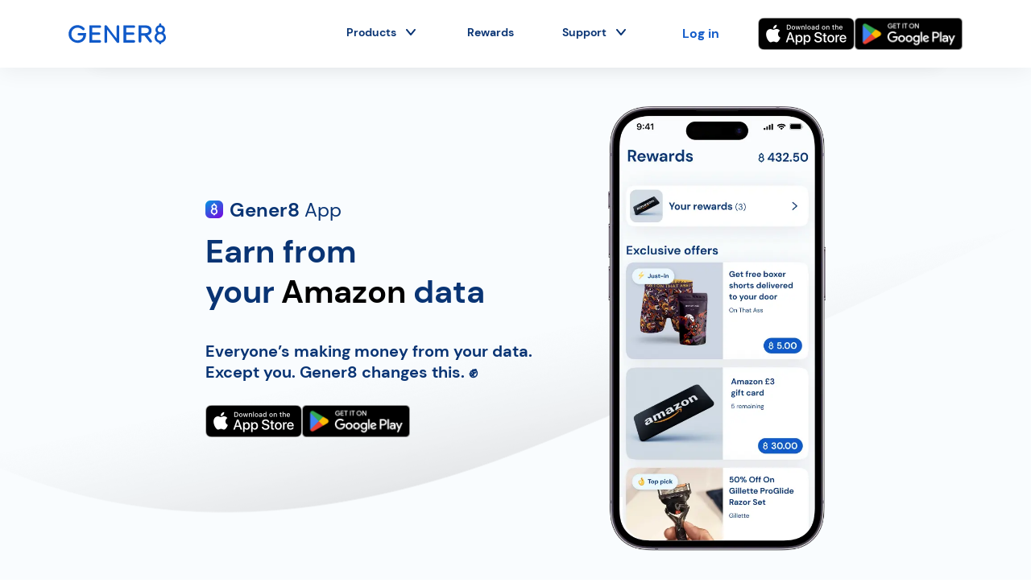

--- FILE ---
content_type: text/html; charset=utf-8
request_url: https://gener8ads.com/products/app
body_size: 261610
content:
<!DOCTYPE html><html lang="en"><head><meta charSet="utf-8"/><meta name="viewport" content="width=device-width"/><link rel="icon" href="/favicon.ico" sizes="any"/><link rel="icon" href="/favicon.svg" type="image/svg+xml"/><link rel="apple-touch-icon" href="/favicon.png"/><link rel="manifest" href="/site.webmanifest"/><meta name="theme-color" content="#093474"/><meta property="og:image" content="https://web-ui.gener8ads.com/_next/static/media/generic.f14038a0.jpg"/><meta name="twitter:card" content="summary_large_image"/><link rel="preconnect" href="https://apollo.gener8ads.com"/><link rel="preconnect" href="https://web-ui.gener8ads.com"/><title>Earn from your data with the Gener8 app</title><meta name="description" content="See what data other apps hold on you &amp; earn real-world rewards from it."/><meta property="og:title" content="Earn from your data with the Gener8 app"/><meta property="og:description" content="See what data other apps hold on you &amp; earn real-world rewards from it."/><meta property="og:image" content="https://web-ui.gener8ads.com/_next/static/media/app.b837ca0b.jpg"/><meta name="next-head-count" content="16"/><link rel="preload" href="https://web-ui.gener8ads.com/_next/static/css/ea35dc81cea599c1.css" as="style"/><link rel="stylesheet" href="https://web-ui.gener8ads.com/_next/static/css/ea35dc81cea599c1.css" data-n-g=""/><noscript data-n-css=""></noscript><script defer="" nomodule="" src="https://web-ui.gener8ads.com/_next/static/chunks/polyfills-c67a75d1b6f99dc8.js"></script><script src="https://web-ui.gener8ads.com/_next/static/chunks/webpack-bef5e3781f0d7ab0.js" defer=""></script><script src="https://web-ui.gener8ads.com/_next/static/chunks/framework-4ed89e9640adfb9e.js" defer=""></script><script src="https://web-ui.gener8ads.com/_next/static/chunks/main-bbf231c86020c638.js" defer=""></script><script src="https://web-ui.gener8ads.com/_next/static/chunks/pages/_app-1f2c2d867799d3e1.js" defer=""></script><script src="https://web-ui.gener8ads.com/_next/static/chunks/233-68578ee881c29a4f.js" defer=""></script><script src="https://web-ui.gener8ads.com/_next/static/chunks/pages/products/app-26a1e2e3da2ee203.js" defer=""></script><script src="https://web-ui.gener8ads.com/_next/static/P7B27FZ6h7ur3v1D8Nqgt/_buildManifest.js" defer=""></script><script src="https://web-ui.gener8ads.com/_next/static/P7B27FZ6h7ur3v1D8Nqgt/_ssgManifest.js" defer=""></script></head><body><div id="__next"><div id="page-container"><header id="site-header" class="site-header"><div class="container"><div class="logo"><a aria-label="Gener8 Logo" href="/"><svg xmlns="http://www.w3.org/2000/svg" viewBox="0 0 121 26" alt="Gener8 Logo"><path fill="currentColor" d="M12.823 12.017h9.062v1.285c0 6.177-3.524 9.877-8.413 10.735C7.214 25.137.999 20.894.239 14.61-.567 7.945 4.614 2.221 11.13 2.221c3.038 0 5.553 1.06 7.286 2.526 1.037.817 1.492 1.462 1.492 1.462s-.01.054-.032.141c.547.95-.112 2.17-1.25 2.17-.007 0-.014-.003-.02-.003a.733.733 0 0 1-.557-.037c-.082-.038-.16-.088-.238-.131a3.032 3.032 0 0 1-.936-.629c-1.042-.993-2.934-2.377-5.619-2.377-4.315 0-7.66 3.49-7.66 7.899 0 4.469 3.346 7.928 7.597 7.928 4.003 0 6.782-2.485 7.168-5.911a.22.22 0 0 0-.217-.241h-5.32a1.503 1.503 0 0 1-1.505-1.5c0-.827.674-1.501 1.504-1.501ZM38.98 5.619a1.55 1.55 0 0 0 1.552-1.546 1.55 1.55 0 0 0-1.552-1.546H25.992v21.427H38.98a1.55 1.55 0 0 0 1.552-1.546 1.55 1.55 0 0 0-1.552-1.546h-9.58v-6.49h8.547a1.55 1.55 0 0 0 1.553-1.545 1.55 1.55 0 0 0-1.553-1.546H29.4V5.618h9.579Zm42.276 0a1.55 1.55 0 0 0 1.552-1.546 1.55 1.55 0 0 0-1.552-1.546H68.268v21.427h12.987a1.55 1.55 0 0 0 1.552-1.546 1.55 1.55 0 0 0-1.552-1.546h-9.58v-6.49h8.547a1.55 1.55 0 0 0 1.552-1.545c0-.854-.694-1.546-1.552-1.546h-8.547V5.618h9.58Zm39.713 11.806c0 3.24-2.363 6.032-5.635 6.676v.438c0 .785-.641 1.423-1.43 1.423-.788 0-1.43-.638-1.43-1.423v-.449c-3.27-.662-5.633-3.45-5.633-6.665 0-2.23 1.154-4.368 2.953-5.5-1.199-1.064-1.857-2.456-1.857-3.936 0-2.728 1.859-5.046 4.536-5.67v-.895c0-.786.642-1.424 1.43-1.424a1.426 1.426 0 0 1 1.43 1.424v.895a5.867 5.867 0 0 1 4.538 5.75c0 1.442-.716 2.922-1.88 3.904 1.869 1.235 2.978 3.26 2.978 5.452Zm-10.17-9.516c0 1.644 1.438 3.034 3.139 3.034 1.694 0 3.072-1.362 3.072-3.034 0-1.706-1.365-3.094-3.044-3.094-1.776 0-3.167 1.36-3.167 3.094Zm7.301 9.515c0-2.273-1.896-4.122-4.227-4.122-2.219 0-4.163 1.884-4.163 4.03 0 2.417 1.829 4.239 4.255 4.239 2.281.001 4.135-1.86 4.135-4.147ZM61.398 2.326c-.973 0-1.601.618-1.601 1.575v15.017L48.329 3.77c-.809-1.083-1.233-1.444-2.152-1.444-.99 0-1.47.564-1.47 1.723v18.695c0 .956.627 1.573 1.6 1.573s1.6-.618 1.6-1.573V7.728l11.47 15.145c.808 1.083 1.232 1.444 2.152 1.444.99 0 1.47-.564 1.47-1.723V3.901c0-.957-.629-1.575-1.601-1.575Zm41.778 18.882c.397.492.539.94.47 1.493-.047.381-.271.71-.629.925a1.782 1.782 0 0 1-.914.24c-.083 0-.167-.005-.251-.015-.738-.092-1.148-.503-1.452-.892l-6.019-7.773-.244.013h-3.689v7.058a1.7 1.7 0 0 1-1.704 1.697 1.7 1.7 0 0 1-1.703-1.697V2.527h8.441c4.252 0 7.66 1.653 7.66 6.46 0 3.537-2.053 5.275-4.894 5.856l4.928 6.365Zm-7.63-9.07c2.344 0 4.189-.764 4.189-3.213 0-2.48-1.782-3.336-4.253-3.336h-5.064v6.55h5.127Z"></path></svg></a></div></div></header><div id="above-main" class="sticky-under-site-header"></div><main><div class="app-page"><div class="app-header"><div class="container"><div class="description"><div class="common-product"><i class="icon app-icon"><span></span></i><p class="text-container"><span class="gener8">Gener8</span><span class="name"> <!-- -->App</span></p></div><div class="animated-header earn"><div>Earn from</div><div>your</div><div class="source"><span class="google"><span class="blue">G</span><span class="red">o</span><span class="yellow">o</span><span class="blue">g</span><span class="green">l</span><span class="red">e</span></span><span class="safari">Safari</span><span class="amazon">Amazon</span><span class="email">email</span><span class="browsing">browsing</span></div><div>data</div></div><p class="subtitle">Everyone’s making money from your data.<br/>Except you. Gener8 changes this. ✊</p><span class="download-buttons"><div class="app-store-links"><a href="https://gener8.onelink.me/Vb15/ios" target="_blank" rel="noreferrer" title="Download on the App Store"><img alt="Download on the App Store" src="https://web-ui.gener8ads.com/_next/static/media/apple-store-badge.4b394855.png" width="240" height="80" decoding="async" data-nimg="1" loading="lazy" style="color:transparent"/></a><a href="https://gener8.onelink.me/Vb15/android" target="_blank" rel="noreferrer" title="Get it on Google Play"><img alt="Get it on Google Play" src="https://web-ui.gener8ads.com/_next/static/media/google-play-badge.7800a9e1.png" width="564" height="168" decoding="async" data-nimg="1" loading="lazy" style="color:transparent"/></a></div></span></div><img alt="Iphone header image" src="https://web-ui.gener8ads.com/_next/static/media/iphone.cbba8fe4.webp" width="485" height="989" decoding="async" data-nimg="1" class="image" loading="eager" style="color:transparent"/></div></div><section class="press"><div class="inner"><a class="logo lad-bible" href="https://www.ladbible.com/entertainment/tv-and-film-touker-suleyman-in-awe-at-one-of-best-dragons-den-pitches-ever-20210423" aria-label="Lad Bible Logo"><svg xmlns="http://www.w3.org/2000/svg" viewBox="0 0 107 48"><g fill-rule="evenodd"><path d="M0 0v21h27v-6.83H10.667V0z"></path><path fill-rule="nonzero" d="m49.902 5.843 3.254 6.464h-6.448l3.194-6.464zM42.992 0 32 21h10.47l1.413-2.907h12.19L57.517 21H69L57.301 0H42.993zM83.23 15.398h5.38c6.92 0 7.525-3.012 7.525-4.547v-.174c0-1.535-.635-4.373-7.526-4.373h-5.38v9.094zM73.045.077h17.106c12.905 0 16.562 4.837 16.562 10.195v.897c0 5.098-2.962 10.456-16.562 10.456H73.045V.077z"></path><path d="M53.271 35.39c.356-.236.534-.657.534-1.263 0-.584-.19-.98-.568-1.19-.38-.208-.85-.313-1.414-.313h-3.947v3.122h3.965c.596 0 1.074-.118 1.43-.355m-1.034 2.337h-4.361v3.37h4.309c.276 0 .537-.03.784-.09a1.79 1.79 0 0 0 .638-.29c.178-.132.322-.3.431-.504.11-.203.164-.454.164-.751 0-.595-.181-1.033-.543-1.314-.362-.28-.836-.42-1.422-.42M16.194 35.39c.356-.236.534-.657.534-1.263 0-.584-.19-.98-.568-1.19-.38-.208-.85-.313-1.414-.313H10.8v3.122h3.965c.596 0 1.074-.118 1.43-.355m-1.035 2.337h-4.361v3.37h4.309c.276 0 .537-.03.784-.09a1.79 1.79 0 0 0 .638-.29c.178-.132.322-.3.431-.504.11-.203.164-.454.164-.751 0-.595-.181-1.033-.543-1.314-.362-.28-.836-.42-1.422-.42"></path><path fill-rule="nonzero" d="M98.89 32.69H90.9v3.04h6.498v1.998H90.9v3.304h7.98v2.048H88.538V30.642H98.89v2.048zM77.472 43.08h-9.55V30.642h2.362v10.39h7.188v2.048zm-21.15-1.916c-.207.44-.5.804-.88 1.09a3.707 3.707 0 0 1-1.36.628 7.24 7.24 0 0 1-1.759.198h-6.74V30.642h6.361a6.53 6.53 0 0 1 1.62.198c.517.132.974.339 1.37.62.397.28.713.641.949 1.081.235.441.353.975.353 1.603 0 .705-.18 1.26-.543 1.668-.362.407-.87.705-1.526.892.76.176 1.36.487 1.802.933.442.446.663 1.088.663 1.925 0 .627-.103 1.161-.31 1.602zM33.414 43.08h-2.362V30.642h2.362V43.08zm-14.17-1.916c-.206.44-.499.804-.878 1.09-.38.287-.834.496-1.362.628a7.24 7.24 0 0 1-1.758.198h-6.74V30.642h6.36c.564 0 1.104.066 1.62.198a4.09 4.09 0 0 1 1.371.62c.397.28.713.641.948 1.081.236.441.354.975.354 1.603 0 .705-.181 1.26-.543 1.668-.362.407-.87.705-1.525.892.758.176 1.358.487 1.8.933.443.446.664 1.088.664 1.925 0 .627-.103 1.161-.31 1.602zM.01 47.995h106.93V25.811H.01v22.184z"></path></g></svg></a><a class="logo sky-news show-sm show-tablet" href="https://www.youtube.com/watch?v=VYAfCTlBU9Q"><svg fill="none" xmlns="http://www.w3.org/2000/svg" title="Sky News Logo" alt="Sky News Logo"><g clip-path="url(#sky-news_svg__a)" fill="#05103A"><path d="M18.804 14.234c.176.09.534.192.983.205.768.012 1.19-.276 1.503-.954l4.145-9.094c-.17-.09-.547-.192-.86-.199-.533-.013-1.248.096-1.704 1.171l-1.34 3.117-2.636-4.218a3.86 3.86 0 0 0-.885-.121c-.93 0-1.444.34-1.984.915l-2.558 2.752 2.057 3.187c.377.583.878.877 1.698.877.534 0 .976-.122 1.184-.211l-2.485-3.686 1.756-1.83 2.883 4.447-1.757 3.642Zm-5.44-3.443c0 .672-.266 1.056-1.6 1.056l-.475-.032V2.919c0-.672.234-1.383 1.574-1.383l.495.051v9.204h.006Zm-2.746-1.338c0 1.248-.833 2.163-2.518 2.342-1.223.128-2.993-.025-3.832-.121l-.059-.435c0-1.095.599-1.345 1.165-1.345.585 0 1.51.097 2.193.097.754 0 .982-.25.982-.493 0-.314-.306-.442-.891-.557l-1.601-.3c-1.334-.25-2.043-1.16-2.043-2.12 0-1.164.84-2.15 2.498-2.329 1.25-.134 2.772.013 3.612.122l.045.422c0 1.088-.585 1.325-1.145 1.325-.43 0-1.106-.077-1.874-.077-.78 0-1.106.211-1.106.474 0 .268.312.384.8.467l1.53.282c1.574.288 2.244 1.164 2.244 2.246Z"></path><path fill-rule="evenodd" clip-rule="evenodd" d="M27.576 16V0h40.837c.502 0 .925.332 1.05.793a1.037 1.037 0 0 1 .037.276v13.869c0 .582-.488 1.062-1.087 1.062H27.576Zm19.137-7.5h-5.89c.19 1.446 1.218 2.271 2.74 2.271.65 0 1.158-.14 1.633-.294l.106-.036c.252-.087.398-.137.513-.137.318 0 .553.294.475.966-.664.295-1.692.608-2.766.608-2.355 0-3.976-1.574-3.976-3.89 0-2.228 1.692-3.847 3.768-3.847 2.33 0 3.468 1.817 3.468 3.597a5.72 5.72 0 0 1-.071.761ZM40.83 7.487h4.73c-.045-1.274-.884-2.291-2.244-2.291-1.204 0-2.284.793-2.486 2.291Zm-2.72-.173v4c0 .295-.156.468-.65.468-.209 0-.443-.032-.573-.064v-4.25c0-1.523-.774-2.26-1.9-2.26-.904 0-1.867.621-2.264 1.338v4.762c0 .294-.157.467-.651.467-.221 0-.462-.032-.573-.064V4.314c.11-.032.352-.077.573-.077.488 0 .65.185.65.467v.64c.554-.653 1.393-1.197 2.532-1.197 1.561-.006 2.856.973 2.856 3.168Zm18.565 3.936 2.023-6.829a1.761 1.761 0 0 0-.774-.185c-.351 0-.52.109-.618.435L55.803 10.4h-.02l-1.77-5.6c-.143-.442-.397-.563-.872-.563-.286 0-.566.077-.774.185L50.454 10.4h-.013l-1.549-5.728c-.097-.326-.286-.435-.618-.435-.286 0-.598.09-.774.185l2.154 7.252c.221.064.488.108.741.108.41 0 .742-.096.885-.53L53.115 5.6l1.946 6.074c.221.064.475.108.729.108.442 0 .761-.108.885-.53Zm3.039.128c-.079-.62.123-.947.462-.947.121 0 .307.048.55.112.458.12 1.119.291 1.935.291 1.328 0 1.835-.48 1.835-1.107 0-.422-.188-.78-1.392-1.107l-1.36-.371C60.286 7.86 59.7 7.142 59.7 6.24c0-1.088.885-2.1 2.915-2.1.917 0 2.056.218 2.74.48.064.609-.124.935-.443.935-.111 0-.285-.045-.512-.103-.425-.11-1.036-.268-1.766-.268-1.236 0-1.692.435-1.692 1.011 0 .371.176.717 1.282 1.03l1.38.372c1.522.435 2.154 1.139 2.154 2.099 0 1.152-.931 2.182-3.117 2.182-1.002 0-2.22-.217-2.928-.499Z"></path></g><defs><clipPath id="sky-news_svg__a"><path fill="#fff" transform="translate(.5)" d="M0 0h69v16H0z"></path></clipPath></defs></svg></a><a class="logo metro show-sm show-tablet" href="https://metro.co.uk/2021/04/28/dragons-den-scramble-over-cookie-blocking-browser-that-pays-for-data-14486940/" aria-label="Metro Logo"><svg fill="none" xmlns="http://www.w3.org/2000/svg"><path d="M2.677.38H5.84l2.675 5.924L11.277.38h3.163l2.09 15.24h-4.05l-.888-6.261h-.044l-3.033 6.37-3.032-6.37h-.044l-.888 6.26H.5L2.677.38Zm15.208 0h8.134l.607 4.022h-4.777V5.99h3.12v4.022h-3.12v1.587h5.318l-1.029 4.022h-8.253V.38Zm9.77 0h9.358l.4 3.848h-3.097v11.38h-3.964V4.229h-3.098l.4-3.848Zm10.896 0h5.21c1.56 0 2.805.424 3.726 1.261.92.837 1.387 2.055 1.387 3.63 0 1.577-.694 2.827-2.07 3.75l2.914 6.599h-4.473L42.57 9.337h-.044v6.283h-3.964V.38h-.01Zm3.964 7.153c.77 0 1.365-.153 1.777-.446.411-.293.606-.772.606-1.435s-.205-1.141-.606-1.435c-.412-.293-.997-.445-1.777-.445v3.76Zm22.378 3.554a8.26 8.26 0 0 1-1.7 2.576 7.872 7.872 0 0 1-2.513 1.728 7.38 7.38 0 0 1-2.979.609 7.528 7.528 0 0 1-2.978-.609 7.872 7.872 0 0 1-2.513-1.728 8.137 8.137 0 0 1-1.7-2.576c-.412-.978-.607-2-.607-3.087 0-1.087.205-2.12.606-3.087a8.26 8.26 0 0 1 1.7-2.576A7.872 7.872 0 0 1 54.724.609 7.38 7.38 0 0 1 57.7 0c1.04 0 2.037.206 2.979.609.953.413 1.787.989 2.513 1.728a8.136 8.136 0 0 1 1.7 2.576c.412.978.607 2 .607 3.087 0 1.087-.206 2.12-.607 3.087Zm-3.726-4.554a4.19 4.19 0 0 0-.812-1.261 3.802 3.802 0 0 0-1.213-.859 3.465 3.465 0 0 0-1.44-.304c-.51 0-.986.097-1.441.293a3.69 3.69 0 0 0-1.203.837 3.887 3.887 0 0 0-.812 1.25A3.911 3.911 0 0 0 53.954 8c0 .522.097 1.022.292 1.5.195.478.466.902.812 1.26a3.632 3.632 0 0 0 2.643 1.13c.51.001.986-.097 1.44-.303a3.925 3.925 0 0 0 2.026-2.12C61.362 9 61.45 8.5 61.45 8s-.098-1-.282-1.467Z" fill="#05103A"></path></svg></a><a class="logo dragons-den show-sm show-tablet" href="https://www.youtube.com/watch?v=8usz6i07qYs&amp;t=1s"><svg viewBox="0 0 355 80" fill="none" xmlns="http://www.w3.org/2000/svg" title="Dragons Den Logo" alt="Dragons Den Logo"><g clip-path="url(#dragons-den_svg__a)" fill="#000"><path d="M.65 72.535c2.881-.185 2.885-2.187 2.896-4.11.045-7.833.1-15.665.06-23.493-.019-3.477-.112-3.473-3.606-4.5.517-.137.747-.252.974-.252 5.379.011 10.765-.122 16.133.104 4.963.208 9.576 1.675 12.728 5.82 4.167 5.478 4.36 11.516 1.695 17.654-2.576 5.938-7.424 8.951-13.747 9.455-3.185.252-6.42-.085-9.631-.122-2.424-.03-4.847-.007-7.271-.007-.078-.182-.16-.364-.238-.545l.007-.004Zm6.792-16.624h.112V68.31c0 1.353.457 2.495 1.884 2.836 5.446 1.308 10.728 1.223 15.326-2.476 5.744-4.622 5.967-15.953.577-21.835-4.587-5.004-10.52-5.5-16.728-5.004-.431.033-1.104 1.09-1.119 1.683-.097 4.132-.052 8.265-.052 12.398ZM257.6 40.191c2.42 0 4.843-.037 7.263.008 3.952.074 7.952-.152 11.847.378 12.539 1.701 15.739 13.043 12.725 21.617-2.428 6.909-7.509 10.63-14.743 11.027-5.517.304-11.059.059-16.787-.33 3.055-.419 2.854-2.602 2.877-4.54.085-8.018.1-16.035.178-24.053.023-2.324-.933-3.703-3.635-3.632l.275-.474Zm7.096 15.327h.093c0 4.196.015 8.392-.007 12.588-.012 1.916.907 3.173 2.788 3.258 3.059.137 6.181.337 9.189-.104 2.977-.437 5.527-2.143 7.297-4.704 4.297-6.216 2.81-16.424-3.045-21.235-4.464-3.67-9.735-3.914-15.125-3.495-.439.033-1.127 1.071-1.142 1.657-.1 4.01-.052 8.02-.052 12.035h.004ZM86.259 77.491c-4.081 2.906-8.43 3.18-12.925 1.223-4.95-2.161-8.568-5.986-12.07-9.923-2.133-2.398-4.308-4.77-6.319-7.268-1.959-2.432-4.35-3.292-7.587-2.48 0 3.373-.093 6.868.082 10.349.033.656 1.067 1.353 1.77 1.85.438.307 1.118.266 1.657.715H40.43c.03-.104.034-.293.093-.312 2.297-.696 3.447-2.256 3.45-4.677V46.789c0-2.446-1.207-4.052-3.62-4.818.315-.16.486-.323.66-.323 3.896-.015 7.8-.122 11.688.04 1.877.083 3.855.398 5.576 1.11 4.973 2.064 6.297 7.45 2.825 11.567-1.309 1.553-3.156 2.658-4.94 4.115 4.382 4.83 8.765 10.007 13.534 14.796 3.327 3.34 7.42 5.616 12.475 5.034 1.376-.16 2.721-.541 4.082-.823l.007.004ZM47.325 57.6h5.174c3.29 0 6.17-2.246 7.018-5.47.852-3.23-.498-6.836-3.576-8.11-2.03-.842-4.397-.927-6.635-1.198-1.398-.17-1.985.73-1.981 2.068.007 4.13 0 8.259 0 12.714V57.6Zm285.074 13.803h-8.635c.814-.574 1.962-.982 2.371-1.771.469-.912.361-2.157.368-3.258.045-7.717.052-15.434.082-23.155 0-.653.082-1.301.123-1.954l.476-.244 23.352 25.075c0-1.268.014-2.094 0-2.917-.119-5.43-.231-10.864-.368-16.294-.101-3.852-.119-3.852-3.948-5.108h8.769c-3.086.541-2.483 2.935-2.494 4.993-.041 7.654-.056 15.311-.093 22.97 0 .652-.104 1.304-.157 1.953-.193.11-.386.226-.576.337l-23.121-24.39c-.052.427-.112.646-.104.86.193 6.354.349 12.71.613 19.064.112 2.698.253 2.735 3.353 3.832l-.011.008Zm-144.766-.059h-9.085c2.989-.374 2.788-2.643 2.799-4.718.041-7.773.049-15.55.067-23.322v-1.998c.179-.107.357-.211.536-.319 7.65 8.218 15.296 16.432 23.221 24.942.056-.816.127-1.309.119-1.802-.119-5.8-.245-11.601-.379-17.402-.057-2.505-1.368-4.154-3.933-4.944h8.781c-3.242.634-2.48 3.195-2.495 5.322-.052 7.532-.048 15.064-.074 22.596 0 .644-.067 1.286-.134 2.52-8.49-7.98-15.88-16.235-23.631-24.704-.055.797-.126 1.286-.115 1.771.145 5.675.283 11.354.461 17.028.119 3.837.145 3.837 3.87 5.03h-.008Zm-15.638-15.378c-.175 9.633-6.933 16.327-16.304 16.142-8.773-.17-15.089-6.802-14.992-15.735.097-8.814 7.156-15.526 16.122-15.341 9.122.189 15.33 6.301 15.174 14.93v.004Zm-3.822 1.79c.026-4.355-.762-7.85-3.085-10.883-4.806-6.26-14.746-5.867-18.661.734-3.408 5.746-2.111 15.164 2.721 19.771 4.985 4.752 13.048 4.092 16.747-1.412 1.784-2.658 2.301-5.686 2.278-8.206v-.004Zm-38.057-9.07c-.115-.423-.119-.927-.364-1.257-.852-1.152-1.558-2.717-2.725-3.276-4.364-2.083-8.959-2.324-13.475-.382-3.413 1.468-5.086 4.318-5.833 7.843-1.617 7.617 1.959 14.949 8.758 17.706 2.948 1.198 6.004 1.364 9.1.553 1.167-.304 1.755-.968 1.703-2.258-.078-1.972-.023-3.95-.023-5.923 0-2.421-1.185-4.042-3.557-4.863h9.479c-2.561.408-2.532 2.313-2.546 4.178-.023 2.531-.067 5.063-.015 7.59.022 1.064-.264 1.758-1.335 2.106-7.241 2.357-14.356 2.25-20.385-2.724-5.112-4.215-6.078-10.153-4.29-16.383 1.751-6.105 6.13-9.27 12.308-10.297 4.446-.738 8.739.296 13.081.841.312.04.829.493.821.738-.063 1.924-.23 3.847-.364 5.77-.111.012-.219.027-.331.038h-.007Z"></path><path d="M84.739 40.644c.576 1.134 1 1.857 1.32 2.617 3.044 7.216 6.074 14.44 9.107 21.664.238.567.494 1.13.743 1.694 1.034 2.34 2.287 4.422 5.272 4.682h-7.97c-.09-.73-.037-1.509-.294-2.169-1.044-2.702-2.126-5.393-3.334-8.02-.253-.553-1.104-1.135-1.71-1.165a66.416 66.416 0 0 0-7.238 0c-.602.034-1.465.59-1.702 1.127-.952 2.139-1.744 4.348-2.517 6.56-.829 2.38-.587 2.822 2.07 3.715h-7.55c1.897-.671 2.383-2.369 3.004-3.925 3.25-8.133 6.476-16.28 9.717-24.416.264-.66.591-1.293 1.082-2.36v-.004Zm-.46 6.627a16.785 16.785 0 0 1-.45.03c-1.29 3.632-2.58 7.268-3.919 11.03h8.576l-4.212-11.064.004.004Zm213.048-5.63h19.307c-.16 1.494-.327 3.054-.491 4.614-.721-3.491-3.464-2.939-5.828-3.01-2.037-.062-4.078-.014-6.279-.014v11.631c4.022-.26 8.015.615 11.97-.823l-.491 5.175c-.372-2.91-2.505-2.728-4.513-2.773-1.858-.04-3.717-.063-5.568-.17-1.063-.063-1.591.181-1.573 1.393.053 3.088.023 6.175-.033 9.263-.03 1.65.77 2.717 2.323 2.81 2.77.17 5.599.355 8.316-.041 1.163-.17 2.119-1.783 3.189-2.762-.167 1.075-.312 2.52-.669 3.915-.089.348-.855.748-1.312.752-5.851.052-11.702.033-17.687-.245 2.056-.463 2.394-1.901 2.398-3.51.03-7.658.007-15.319.078-22.977.018-2.201-1.413-2.602-3.16-2.78.008-.152.019-.304.026-.456l-.003.008Zm-63.841-.008c-.115 1.99-.208 3.547-.301 5.108-.725-3.388-3.089-4.292-6.078-4.251-1.851.025-3.431.73-4.256 2.468-.863 1.816-.733 3.677.658 5.182 1.334 1.442 2.869 2.702 4.327 4.029 1.278 1.164 2.665 2.22 3.836 3.477 2.442 2.624 3.067 5.73 1.87 9.096-1.13 3.183-3.64 4.859-6.877 5.111-2.104.163-4.268-.234-6.39-.511-1.019-.134-1.588-.835-1.495-1.976.119-1.464.16-2.932.539-4.452.116.297.279.586.335.89.505 2.858 1.688 4.088 4.498 4.652 2.524.504 5.04-.4 6.252-2.247 1.29-1.964 1.223-4.777-.446-6.746-1.226-1.445-2.758-2.635-4.145-3.947-1.386-1.312-2.895-2.528-4.115-3.985-2.118-2.524-2.617-5.467-1.234-8.484 1.305-2.847 3.944-3.858 6.855-3.947 2-.063 4.018.33 6.16.53l.007.003Zm8.364-2.316c3.382-.423 4.382.608 3.29 3.647-.74 2.065-1.933 3.97-3.253 5.816.528-3.229 2.048-6.313-.037-9.463Zm-59.575-18.5c0 3.5-4.401 3.292-4.401 3.292h-4.4v-6.324h4.4c4.529-.03 4.401 3.032 4.401 3.032Zm-8.801-12.678h3.353c3.482.182 3.35 2.748 3.35 2.748 0 3.189-3.85 3.24-3.85 3.24h-2.853V8.14Zm7.987 7.233s3.012-1.27 2.985-4.64c0 0 .458-5.522-6.934-6.196h-8.203v23.15h9.402s7.856.023 7.856-6.532c0 0 .186-4.46-5.106-5.782ZM160.233 0h34.534v32.21h-34.534V0Zm-17.782 20.817c0 3.5-4.401 3.292-4.401 3.292h-4.401v-6.324h4.401c4.529-.03 4.401 3.032 4.401 3.032Zm-8.802-12.678h3.354c3.483.182 3.351 2.748 3.351 2.748 0 3.189-3.85 3.24-3.85 3.24h-2.855V8.14Zm7.988 7.233s3.013-1.27 2.986-4.64c0 0 .458-5.522-6.935-6.196h-8.202v23.15h9.402s7.856.023 7.856-6.532c0 0 .185-4.46-5.107-5.782ZM120.409 0h34.535v32.21h-34.535V0Zm107.137 6.196v4.277s-4.218-2.566-8.879-2.618c0 0-8.697-.169-9.089 8.25 0 0-.314 7.743 8.984 8.185 0 0 3.901.465 9.193-2.875v4.429s-7.099 4.175-15.323.96c0 0-6.913-2.5-7.176-10.698 0 0-.288-8.433 8.932-11.232 0 0 2.462-.933 6.887-.518 0 0 2.644.258 6.471 1.84Zm-27.49 26.013h34.535V0h-34.535v32.21Z"></path></g><defs><clipPath id="dragons-den_svg__a"><rect width="100%" height="100%" fill="#fff"></rect></clipPath></defs></svg></a><a class="logo gadget-show" href="https://www.youtube.com/watch?v=R2wCshgeDLg" aria-label="The Gadget Show Logo"><svg fill="none" xmlns="http://www.w3.org/2000/svg"><path fill-rule="evenodd" clip-rule="evenodd" d="M38.332 9.504c0-1.601-.786-2.476-2.357-2.476-.806 0-1.57.217-2.142.552l.324 1.026c.453-.27.995-.512 1.541-.512.765 0 1.214.356 1.214 1v.11c-1.219.075-1.936.222-2.541.597-.605.377-.933.948-.933 1.684 0 1.039.837 1.793 1.9 1.793 1.053.028 1.55-.44 1.739-.64l.067.493h1.276c-.059-.352-.088-.821-.088-1.41V9.505Zm-1.382 1.518c0 .114-.012.225-.038.33-.14.48-.7.847-1.202.847-.605 0-.86-.332-.86-.836 0-.777.722-1.043 2.1-1.124v.783Zm6.347-6.53v3.054c-.432-.41-1.092-.549-1.627-.549-.895 0-1.666.47-2.147 1.153-.42.596-.607 1.344-.607 2.097 0 1.433.867 3.051 2.698 3.051 1.026 0 1.57-.546 1.823-.836l.076.669h1.249a28.59 28.59 0 0 1-.048-1.655V4.491h-1.417Zm-.015 6.54c-.108.415-.575 1.065-1.332 1.065-1.23 0-1.58-.985-1.58-1.915 0-1.304.619-2.003 1.561-2.003.805.024 1.15.435 1.355 1.164l-.004 1.688Zm13.882-.536a3.776 3.776 0 0 0-.172-1.968c-.362-.95-1.228-1.53-2.32-1.53-1.919 0-2.928 1.562-2.928 3.242 0 1.827 1.165 3.03 3.088 3.03.804 0 1.52-.173 2.095-.412l-.266-1.014c-.513.173-1.034.313-1.59.313-1.256 0-1.867-.608-1.912-1.661h4.005Zm-3.991-1.067c.105-.736.64-1.377 1.393-1.377.888 0 1.223.638 1.303 1.377h-2.696Zm4.948-3.276v1.01h-.915v1.096h.915v2.874c0 .696.096 1.301.457 1.683.485.512 1.47.603 2.38.27l-.121-1.044c-1.12.266-1.358-.032-1.358-1.031V8.259H61V7.163h-1.52V5.725l-1.36.428ZM32.934 8.664H29.94v1.152h1.563v2.11c-.217.09-.665.135-1.135.135-2.08 0-2.99-1.328-2.99-3.058 0-1.86 1.211-3.003 3.15-3.003.678 0 1.324.18 1.821.385l.374-1.122c-.543-.262-1.352-.466-2.22-.466-2.59 0-4.571 1.562-4.59 4.3 0 2.653 1.828 4.165 4.37 4.165a7.48 7.48 0 0 0 2.65-.517v-4.08Zm6.255 11.778c.504.32 1.23.487 1.873.476 1.146-.02 2.191-.605 2.191-1.888.01-1.126-.706-1.533-1.684-1.94-.494-.206-1.065-.402-1.065-1.012 0-.476.422-.695.793-.745.494 0 .94.07 1.413.35l.303-.926c-.368-.221-.952-.371-1.515-.371-1.149 0-2.167.58-2.167 1.816 0 .997.846 1.493 1.68 1.815.498.193 1.111.399 1.111 1.107 0 .41-.384.761-.974.814-.572.05-1.203-.17-1.62-.427l-.34.931Zm4.394.356h1.174v-2.784c0-1.19 1.722-1.422 1.722.132v2.652h1.174v-2.762c0-2.222-2.242-2.363-2.896-1.454V14.13h-1.174v6.669Zm6.721-4.717c-1.422 0-2.362 1.064-2.362 2.446 0 1.344.818 2.39 2.3 2.39 1.427 0 2.324-1.11 2.324-2.456 0-1.33-.924-2.38-2.262-2.38Zm-.048.913c.843 0 1.153.86 1.153 1.495 0 .616-.312 1.516-1.136 1.516-.842 0-1.207-.87-1.207-1.506 0-.65.333-1.505 1.19-1.505Zm2.128-.803 1.392 4.607h1.007l.983-2.975.903 2.974 1.025.004 1.494-4.61h-1.164l-.813 3.03-.956-3.03h-.91l-1.014 3.017-.773-3.03-1.174.013Zm-5.04-11.73a.805.805 0 0 1 .267-.238.904.904 0 0 1 .432-.111c.559 0 .813.453.813.953v1.322h-.459V5.11c0-.328-.118-.622-.499-.622a.57.57 0 0 0-.528.378.476.476 0 0 0-.027.18v1.341h-.459v-3.25h.46v1.324Zm2.257.907c.017.448.29.71.75.71.218 0 .416-.025.617-.11l.026-.01.086.33-.018.007a1.956 1.956 0 0 1-.766.142c-.701 0-1.136-.448-1.136-1.128 0-.64.386-1.197 1.084-1.197.633 0 .958.47.958 1.048a.956.956 0 0 1-.014.19l-.004.018H49.6Zm-3.547-1.21h.588v.348h-.588V5.66c0 .203.037.4.284.4a.807.807 0 0 0 .23-.025l.03-.01.022.35-.018.007a1.19 1.19 0 0 1-.372.055.625.625 0 0 1-.461-.174c-.14-.15-.165-.392-.165-.587v-1.17h-.35v-.349h.35v-.4l.45-.131v.531Zm3.555.879h1.149c-.003-.326-.183-.594-.546-.594-.354 0-.557.28-.603.594ZM12.274 0c6.779 0 12.274 5.373 12.274 12 0 6.628-5.495 12-12.274 12S0 18.628 0 12C0 5.373 5.495 0 12.274 0Zm3.422 15.336c-.446.439-.98.784-1.563 1.022a4.916 4.916 0 0 1-1.846.356 4.86 4.86 0 0 1-3.407-1.376 4.632 4.632 0 0 1-1.404-3.324c0-1.251.5-2.441 1.404-3.325a4.86 4.86 0 0 1 3.407-1.377c.63 0 1.255.117 1.837.351a4.819 4.819 0 0 1 1.556 1.011 1.35 1.35 0 0 0 1.88-.005 1.284 1.284 0 0 0-.005-1.842 7.488 7.488 0 0 0-2.42-1.572 7.626 7.626 0 0 0-2.848-.555 7.537 7.537 0 0 0-5.282 2.142 7.212 7.212 0 0 0-2.196 5.172c0 1.948.79 3.796 2.196 5.171a7.537 7.537 0 0 0 5.282 2.141 7.627 7.627 0 0 0 2.867-.56 7.474 7.474 0 0 0 2.428-1.593 1.283 1.283 0 0 0-.005-1.842 1.35 1.35 0 0 0-1.88.005Zm4.773-2.017h-8.205c-.736 0-1.334-.585-1.334-1.306 0-.721.598-1.306 1.334-1.306h8.205c.737 0 1.333.585 1.333 1.306 0 .721-.597 1.306-1.333 1.306Zm30.633-4.392c0-.604.016-1.192.047-1.764h-1.245l-.059.5c-.402-.3-.717-.623-1.767-.623-1.628 0-2.709 1.495-2.709 3.15 0 1.687 1.116 2.943 2.635 2.943 1.045 0 1.629-.535 1.74-.73v.411c-.053 1.168-.667 1.7-1.676 1.7-.576 0-1.356-.212-1.822-.534l-.375 1.076c.465.343 1.401.573 2.142.573 2.126 0 3.09-1.285 3.09-3.202v-3.5Zm-1.396 1.963c-.12.59-.678 1.14-1.394 1.14-.936 0-1.508-.728-1.508-1.902 0-1.393.715-1.962 1.586-1.962.693 0 1.13.508 1.316.988v1.736Z" fill="#05103A"></path></svg></a><a class="logo forbes show-tablet" href="https://www.forbes.com/sites/charlesrtaylor/2019/04/01/will-advertisers-of-the-future-need-to-pay-consumers-to-see-ads/"><svg fill="none" xmlns="http://www.w3.org/2000/svg" title="Forbes Logo" alt="Forbes Logo"><g clip-path="url(#forbes_svg__a)"><path fill-rule="evenodd" clip-rule="evenodd" d="M50.15 23.933c-.642-.066-2.603-.399-3.288-.558l-.475-.11.037-2.58c.09-6.212.1-9.603.043-12.901-.056-3.231-.073-3.573-.195-4.05-.155-.606-.378-1.029-.647-1.224-.105-.076-.389-.183-.631-.239l-.115-.026c-.417-.095-.566-.129-.624-.22-.032-.052-.036-.121-.041-.23l-.003-.053c-.013-.216.01-.358.064-.402.073-.059 6.68-1.344 6.891-1.34.06.001.07.862.038 3.826-.022 2.104-.024 3.826-.006 3.826.019 0 .26-.107.537-.237.833-.393 1.602-.563 2.718-.603.743-.026 1.087-.01 1.468.07 2.493.526 4.338 2.606 4.982 5.617.168.786.23 2.738.12 3.716-.096.833-.367 1.956-.65 2.685-1.066 2.75-3.353 4.544-6.388 5.01-.698.107-2.893.12-3.835.023Zm-27.789.001c-1.568-.233-2.94-.91-3.989-1.968-.874-.882-1.44-1.853-1.858-3.182-.652-2.076-.653-4.746 0-6.78.631-1.97 2.053-3.686 3.794-4.577 2.411-1.233 5.804-1.156 8.037.184 2.01 1.205 3.227 3.348 3.566 6.274.103.894.036 2.781-.127 3.56-.667 3.19-2.608 5.417-5.452 6.257-.306.09-.782.196-1.056.235-.58.082-2.353.08-2.915-.003Zm40.136-6.356c.75 3.412 3.045 5.733 6.255 6.323.707.13 2.312.133 3.026.005 1.02-.182 2.196-.644 2.937-1.155.906-.623 1.834-1.56 1.834-1.85 0-.178-.311-.587-.446-.587-.06 0-.31.134-.559.298-.885.583-1.732.823-2.91.823-1.623 0-2.653-.413-3.688-1.478-.458-.471-.646-.725-.883-1.192-.521-1.028-.803-2.21-.845-3.545l-.019-.577 4.788-.016 4.789-.017.02-.33a8.827 8.827 0 0 0-.051-1.055c-.299-2.964-1.476-5.005-3.477-6.027-1.777-.907-4.522-.842-6.53.156-1.902.945-3.212 2.523-3.943 4.748-.38 1.16-.5 2.093-.462 3.596.024.95.067 1.441.164 1.88Zm19.196 6.387c-1.153-.126-2.987-.536-3.598-.803l-.299-.131-.04-1.507a326.89 326.89 0 0 1-.058-2.462l-.016-.955.179-.088a1.36 1.36 0 0 1 .44-.1l.263-.012.223.56c.872 2.188 1.894 3.367 3.23 3.726.51.136 1.464.138 1.841.002 1.057-.38 1.636-1.195 1.641-2.31.006-1.318-.705-1.952-3.392-3.022-1.665-.663-2.246-1.004-2.937-1.725-.746-.779-1.104-1.665-1.172-2.898-.08-1.491.377-2.748 1.391-3.82 1.021-1.077 2.347-1.661 4.152-1.83 1.59-.147 4.03.197 5.308.749l.234.1.041 1.343c.023.739.047 1.729.053 2.2l.01.858-.312.118c-.496.188-.528.164-.804-.58-.772-2.086-1.67-3.072-3.067-3.374-.852-.184-1.564.014-2.081.578-.404.44-.561.83-.6 1.486-.04.71.084 1.094.51 1.57.525.585 1.385 1.09 3.098 1.82 2.099.894 3.1 1.653 3.644 2.762.354.72.454 1.296.418 2.403-.026.83-.052 1.002-.238 1.56-.605 1.819-1.97 3.016-4.078 3.578-.715.19-.817.2-2.237.215-.819.01-1.605.004-1.747-.011ZM.005 23.078c0 .304.027.468.081.49.117.048 11.535.052 11.657.004.157-.061.147-.921-.01-1.004-.063-.033-.449-.11-.858-.173-.409-.063-.86-.166-1.003-.23-.748-.331-1.164-1.249-1.32-2.909-.113-1.191-.2-3.386-.2-5.008V12.76l.695.021c1.482.046 2.247.125 2.557.265.67.302 1.212 1.145 1.494 2.322l.15.627.528.019.528.019V8.108l-.528.02-.528.018-.154.626c-.299 1.213-.787 1.958-1.504 2.297-.292.137-.5.175-1.197.218-.464.028-1.113.053-1.443.054l-.598.004V9.383c-.002-1.967.102-6.144.168-6.793l.035-.346h2.037c2.34 0 2.722.05 3.55.464 1.202.6 2.08 1.79 2.846 3.856l.003.01c.165.443.24.649.381.712.122.054.291.002.607-.096l.009-.003.46-.142L18.406 4c-.023-1.674-.06-3.162-.084-3.307L18.28.43 9.353.411C4.443.401.33.41.213.431L0 .47l.019.54.019.541.679.083c.882.108 1.409.36 1.721.825.704 1.047.832 2.473.831 9.249-.002 7.215-.149 8.968-.83 9.878-.351.47-.636.623-1.431.773l-.096.019c-.558.105-.773.145-.856.272-.052.08-.051.193-.051.377v.05Zm31.977.478c-.06-.038-.079-.19-.065-.51l.02-.456.226-.05c.124-.026.392-.08.594-.119.627-.119.987-.466 1.19-1.144.164-.553.237-2.323.24-5.876.006-4.345-.083-5.372-.514-5.953-.234-.316-.402-.405-.97-.516a69.755 69.755 0 0 1-.654-.13c-.13-.028-.145-.071-.145-.394 0-.315.02-.371.145-.424.194-.081 6.604-1.387 6.809-1.387h.16l-.032.972a287.91 287.91 0 0 1-.061 1.732l-.03.758.232-.427c.743-1.366 1.577-2.214 2.686-2.732.608-.285 1.014-.37 1.766-.37.892 0 1.783.297 1.783.594 0 .2-1.57 4.43-1.658 4.464-.042.017-.349-.103-.681-.266-.694-.34-1.345-.505-1.977-.504-.786.002-1.665.298-2.012.677-.149.162-.15.172-.186 2.595-.037 2.4.042 5.327.174 6.504.113 1.003.374 1.497.914 1.726.18.077 1.32.236 1.692.237.028 0 .043.23.032.51l-.018.512-4.788.016c-2.634.008-4.826-.01-4.873-.04Zm20.761-.934c.47-.091.836-.282 1.228-.641.982-.9 1.721-2.76 2.012-5.063.118-.938.102-3.076-.03-3.859-.354-2.118-1.116-3.51-2.228-4.07-.462-.233-.533-.25-1.08-.25-.392 0-.728.044-1.015.13l-.428.128-.032 2.41c-.04 3.089.058 10.819.141 11.04.053.142.11.172.373.193.617.05.719.048 1.06-.018Zm-31.635-4.22c.378 2.364 1.131 3.857 2.194 4.349.428.198 1.212.187 1.655-.023 1.223-.58 1.878-2.25 2.092-5.328.297-4.289-.393-7.869-1.76-9.128-.615-.566-1.573-.752-2.264-.438-1.007.457-1.655 1.812-1.961 4.105-.218 1.632-.196 4.965.044 6.463Zm45.972-5.063c-.05-.08.072-1.254.191-1.862.288-1.466.75-2.524 1.384-3.176.341-.35.497-.46.775-.544.192-.058.409-.105.482-.105.297 0 .648.155.908.4.7.658 1.1 2.07 1.18 4.16l.04 1.032-.674.038c-1.35.077-4.251.115-4.287.057Z" fill="#05103A"></path></g><defs><clipPath id="forbes_svg__a"><path fill="#fff" d="M0 0h90v24H0z"></path></clipPath></defs></svg></a><a class="logo wired" href="https://www.wired.it/economia/start-up/2020/08/01/startup-dati/?refresh_ce="><svg fill="none" xmlns="http://www.w3.org/2000/svg" title="Wired Logo" alt="Wired Logo"><path d="M102.003 3.72v16.56h8.228c2.299 0 3.63-.36 4.598-1.2 1.21-1.08 1.815-3 1.815-7.08s-.605-6-1.815-7.08c-.968-.84-2.299-1.2-4.598-1.2h-8.228ZM113.256 12c0 3.6-.242 4.44-.968 4.92-.484.36-1.089.48-2.299.48h-4.598V6.48h4.598c1.21 0 1.815 0 2.299.48.726.6.968 1.44.968 5.04Zm7.623 11.94h-24.14V0h24.14v23.94ZM77.017 6.48V3.72h14.278V9h-3.026V6.48h-5.808v3.96h4.598v2.64h-4.598v4.44h5.93v-2.88h3.024v5.64H77.018v-2.76h2.298V6.48h-2.299ZM64.07 15.96c0 1.8.12 3.12.362 4.2H67.7c-.122-.84-.242-2.4-.242-4.44-.122-2.4-.848-2.76-2.542-3.12 1.936-.36 2.784-1.2 2.784-4.2 0-2.4-.364-3.36-1.09-3.96-.484-.48-1.33-.72-2.662-.72H53.784v16.56h3.388V13.8h4.72c.968 0 1.33.12 1.694.36.364.24.484.6.484 1.8Zm-6.898-4.8V6.6h5.446c.726 0 .968.12 1.088.24.242.24.484.6.484 2.04s-.242 1.92-.484 2.16c-.12.12-.362.24-1.088.24l-5.446-.12ZM72.54 23.94h-24.2V0h24.139v23.94h.061Zm-30.492-6.42v2.76H30.552v-2.76h4.114V6.48h-4.114V3.72h11.495v2.76h-4.114v11.04h4.115ZM22.627 3.72h-3.146L17.182 16.8 14.52 4.68c-.121-.84-.484-.96-1.21-.96h-1.694c-.726 0-1.089.24-1.21.96L7.744 16.8 5.445 3.72H2.057l3.267 15.72c.121.72.363.84 1.21.84h2.299c.726 0 .968-.12 1.21-.84l2.541-11.4 2.541 11.4c.121.72.363.84 1.21.84h2.178c.726 0 1.089-.12 1.21-.84l2.904-15.72Zm1.694 20.22H.121V0h24.14v23.94h.06Z" fill="#05103A"></path></svg></a></div></section><div class="app-demo container"><h3 class="title">Make your data<br/>work for you.</h3><p class="description">Connect apps to Gener8.<br/> See the data these apps hold on you.<br/> Earn from it yourself.</p><img alt="Partial image of iphone with app" src="https://web-ui.gener8ads.com/_next/static/media/partial-phone.d226ee38.webp" width="414" height="604" decoding="async" data-nimg="1" class="iphone" loading="lazy" style="color:transparent"/><h4 class="subtitle first">Connect an app.</h4><img alt="Image showing importing google data" src="https://web-ui.gener8ads.com/_next/static/media/google-data.cf4394c1.webp" width="713" height="551" decoding="async" data-nimg="1" class="google-data" loading="lazy" style="color:transparent"/><h4 class="subtitle second">See your data’s value.</h4><img alt="Phone notifications" src="https://web-ui.gener8ads.com/_next/static/media/notifications.9dd762b5.webp" width="547" height="413" decoding="async" data-nimg="1" class="notifications" loading="lazy" style="color:transparent"/><svg width="511" height="421" fill="none" xmlns="http://www.w3.org/2000/svg" xmlns:xlink="http://www.w3.org/1999/xlink" class="google-icons"><g filter="url(#google-icons_svg__a)"><path transform="rotate(16.548 84.212 0)" fill="url(#google-icons_svg__b)" shape-rendering="crispEdges" d="M84.212 0h429v243h-429z"></path></g><defs><pattern id="google-icons_svg__b" patternContentUnits="objectBoundingBox" width="1" height="1"><use xlink:href="#google-icons_svg__c" transform="matrix(.00052 0 0 .00093 -.003 0)"></use></pattern><filter id="google-icons_svg__a" x="0" y="0" width="510.443" height="420.124" filterUnits="userSpaceOnUse" color-interpolation-filters="sRGB"><feFlood flood-opacity="0" result="BackgroundImageFix"></feFlood><feColorMatrix in="SourceAlpha" values="0 0 0 0 0 0 0 0 0 0 0 0 0 0 0 0 0 0 127 0" result="hardAlpha"></feColorMatrix><feOffset dy="50"></feOffset><feGaussianBlur stdDeviation="7.5"></feGaussianBlur><feComposite in2="hardAlpha" operator="out"></feComposite><feColorMatrix values="0 0 0 0 0 0 0 0 0 0 0 0 0 0 0 0 0 0 0.05 0"></feColorMatrix><feBlend in2="BackgroundImageFix" result="effect1_dropShadow_1305_11867"></feBlend><feBlend in="SourceGraphic" in2="effect1_dropShadow_1305_11867" result="shape"></feBlend></filter><image id="google-icons_svg__c" width="1920" height="1080" xlink:href="[data-uri]"></image></defs></svg><svg width="519" height="459" fill="none" xmlns="http://www.w3.org/2000/svg" xmlns:xlink="http://www.w3.org/1999/xlink" class="google-icons-2"><g filter="url(#google-icons-2_svg__a)"><path transform="rotate(22.184 106.752 6.797)" fill="url(#google-icons-2_svg__b)" shape-rendering="crispEdges" d="M106.752 6.797h429v243h-429z"></path></g><path d="m398.08 204.422-14.912-4.07-.006.005c-.906.867-1.152 2.282-.513 3.457.256.47.62.842 1.045 1.102l.034.02 11.753 7.318 2.599-7.832Z" fill="#EA4335"></path><path d="m404.923 213.025.001-.012.115-5.984-7.297-2.699-2.261 7.923 5.047 3.144a2.833 2.833 0 0 0 2.925.141 2.827 2.827 0 0 0 1.47-2.513Z" fill="#FBBC04"></path><path d="M401.763 190.234c-.24.056-.472.145-.688.263l-17.313 9.42a2.925 2.925 0 0 0-.594.435l14.837 4.53 3.758-14.648Z" fill="#4285F4"></path><path d="m397.618 204.764 7.421 2.265.269-13.842a2.93 2.93 0 0 0-.357-1.506c-.639-1.175-1.963-1.739-3.185-1.448l-.003.001-4.145 14.53Z" fill="#34A853"></path><path transform="rotate(-107.889 315.859 213.032)" fill="url(#google-icons-2_svg__c)" d="M315.859 213.032h44v46h-44z"></path><defs><pattern id="google-icons-2_svg__b" patternContentUnits="objectBoundingBox" width="1" height="1"><use xlink:href="#google-icons-2_svg__d" transform="matrix(.00052 0 0 .00093 -.003 0)"></use></pattern><pattern id="google-icons-2_svg__c" patternContentUnits="objectBoundingBox" width="1" height="1"><use xlink:href="#google-icons-2_svg__e" transform="matrix(.00408 0 0 .0039 -.023 0)"></use></pattern><image id="google-icons-2_svg__d" width="1920" height="1080" xlink:href="[data-uri]"></image><image id="google-icons-2_svg__e" width="256" height="256" xlink:href="[data-uri]"></image><filter id="google-icons-2_svg__a" x="0" y="6.797" width="518.997" height="451.995" filterUnits="userSpaceOnUse" color-interpolation-filters="sRGB"><feFlood flood-opacity="0" result="BackgroundImageFix"></feFlood><feColorMatrix in="SourceAlpha" values="0 0 0 0 0 0 0 0 0 0 0 0 0 0 0 0 0 0 127 0" result="hardAlpha"></feColorMatrix><feOffset dy="50"></feOffset><feGaussianBlur stdDeviation="7.5"></feGaussianBlur><feComposite in2="hardAlpha" operator="out"></feComposite><feColorMatrix values="0 0 0 0 0 0 0 0 0 0 0 0 0 0 0 0 0 0 0.05 0"></feColorMatrix><feBlend in2="BackgroundImageFix" result="effect1_dropShadow_1524_16056"></feBlend><feBlend in="SourceGraphic" in2="effect1_dropShadow_1524_16056" result="shape"></feBlend></filter></defs></svg><h4 class="subtitle third">Choose what to share.</h4><div class="card"><p>Good afternoon, Olivia</p><div class="ring-of-power"></div><div class="amount"><svg xmlns="http://www.w3.org/2000/svg" fill="none" viewBox="0 0 20 20" class="logo"><path fill="currentColor" d="M14 12.069c0 1.874-1.339 3.485-3.19 3.856v.252A.816.816 0 0 1 10 17a.816.816 0 0 1-.81-.823v-.259C7.34 15.538 6 13.926 6 12.068c0-1.287.655-2.524 1.673-3.178-.678-.617-1.052-1.42-1.052-2.275a3.339 3.339 0 0 1 2.57-3.277v-.516A.814.814 0 0 1 10 2c.218 0 .42.084.572.24a.832.832 0 0 1 .238.582v.52c1.517.367 2.568 1.722 2.568 3.32 0 .832-.406 1.689-1.064 2.255A3.792 3.792 0 0 1 14 12.069ZM8.241 6.57c0 .95.814 1.753 1.779 1.753.959 0 1.739-.786 1.739-1.753 0-.984-.774-1.787-1.723-1.787A1.767 1.767 0 0 0 8.241 6.57Zm4.136 5.494a2.388 2.388 0 0 0-2.394-2.38c-1.256 0-2.357 1.09-2.357 2.33 0 1.395 1.035 2.447 2.41 2.447 1.29 0 2.34-1.075 2.34-2.397Z"></path></svg><h4 class="number">432.00</h4></div><h5 class="points">Points</h5></div><h4 class="subtitle fourth">Earn points from your data<span class="victory-emoji">✌️</span></h4><div class="shadow-box"></div><div class="tiles"><div class="tile tesco has-header"><div class="header"><div>REWARDS</div><div class="brand-name">Tesco voucher</div></div><div class="body"><svg width="88" height="24" fill="none" xmlns="http://www.w3.org/2000/svg" title="Tesco voucher"><g clip-path="url(#tesco_svg__a)"><path fill-rule="evenodd" clip-rule="evenodd" d="M77.892 0c-6.436 0-10.108 3.597-10.108 7.966 0 4.337 3.672 7.967 10.108 7.967S88 12.303 88 7.966C87.965 3.596 84.293 0 77.892 0Zm0 13.613c-3.253 0-5.352-2.588-5.352-5.647 0-3.092 2.1-5.647 5.352-5.647 3.253 0 5.351 2.555 5.351 5.647-.035 3.06-2.133 5.647-5.351 5.647ZM.734.303h17.873v3.764c-1.259-1.042-3.952-1.445-6.82-1.445v10.252c0 1.513.14 1.95.734 2.723h-5.7c.629-.774.734-1.21.734-2.723V2.622c-2.868 0-5.561.403-6.82 1.445V.303Zm26.443 12.974c1.818 0 4.896-.403 6.085-1.445v3.765h-13.01c.629-.706.734-1.21.734-2.656v-9.95c0-1.478-.105-1.949-.735-2.655h12.347v3.765c-1.224-1.042-4.267-1.48-6.121-1.48h-1.434V6.69h1.05c1.049 0 2.657-.034 3.707-.403V9.31c-1.05-.37-2.659-.403-3.708-.403h-1.05v4.403l2.134-.034Zm17.068-7.092c3.113.403 5.666 1.479 5.666 4.706 0 3.832-3.742 5.042-7.8 5.008-2.833-.033-5.246-.269-6.995-.975V11.53c2.518 1.58 5.107 2.084 6.995 2.084 1.959 0 3.778-.47 3.778-1.915 0-1.446-1.68-1.782-5.107-2.286-2.973-.437-5.666-1.647-5.666-4.47C35.081 1.141 38.824 0 42.391 0c2.309 0 4.547.269 6.61.908v3.697c-1.713-1.479-4.267-2.286-6.785-2.286-1.714 0-3.322.538-3.322 1.748 0 1.513 2.378 1.748 5.35 2.118ZM61.908 0c1.853 0 3.462.202 4.757.538v3.798C65.405 3.092 63.9 2.32 61.943 2.32c-3.603 0-5.981 2.42-5.981 5.647 0 3.227 2.413 5.647 6.016 5.647 1.958 0 3.462-.773 4.721-2.016v3.798c-1.294.336-2.902.571-4.756.571-6.226 0-10.738-2.991-10.738-8C51.17 2.958 55.682 0 61.908 0Z" fill="#E62432"></path><path d="M87.79 19.765H77.017c-1.748 0-3.147 1.042-3.812 1.815 0 0-1.679 1.68-2.798 2.286l-.035.033-.035.034.035.067h10.283c1.994 0 2.938-.74 4.197-1.882 0 0 1.679-1.681 2.938-2.219h.035l.035-.034v-.1h-.07ZM70.197 19.765H59.424c-1.748 0-3.147 1.042-3.812 1.815 0 0-1.679 1.68-2.798 2.286l-.035.033-.035.034.035.067h10.283c1.994 0 2.938-.74 4.197-1.882 0 0 1.679-1.681 2.938-2.219h.035l.035-.034v-.1h-.07ZM52.64 19.765H41.865c-1.748 0-3.147 1.042-3.812 1.815 0 0-1.679 1.68-2.798 2.286l-.035.033-.035.034.035.067h10.248c1.994 0 2.938-.74 4.197-1.882 0 0 1.679-1.681 2.938-2.219h.035l.035-.034v-.1h-.035ZM35.046 19.765H24.273c-1.748 0-3.147 1.042-3.812 1.815 0 0-1.679 1.68-2.798 2.286l-.035.033-.035.034.035.067h10.283c1.994 0 2.938-.74 4.197-1.882 0 0 1.679-1.681 2.938-2.219h.035l.035-.034v-.1h-.07ZM17.488 19.765H6.68c-1.748 0-3.147 1.042-3.812 1.815 0 0-1.679 1.68-2.798 2.286l-.035.033-.035.034.035.067h10.283c1.994 0 2.938-.74 4.197-1.882 0 0 1.679-1.681 2.938-2.219h.035l.035-.034-.035-.1Z" fill="#02549F"></path></g><defs><clipPath id="tesco_svg__a"><path fill="#fff" d="M0 0h88v24H0z"></path></clipPath></defs></svg></div><div class="footer"><svg xmlns="http://www.w3.org/2000/svg" fill="none" class="g8-icon"><g clip-path="url(#g8-icon-gradient_svg__a)"><path fill="url(#g8-icon-gradient_svg__b)" d="M0 5.2C0 6.07.67 6.83 1.6 7v.12c0 .2.18.38.4.38a.4.4 0 0 0 .4-.38v-.13C3.34 6.83 4 6.08 4 5.2c0-.6-.33-1.17-.84-1.47.34-.3.53-.67.53-1.07A1.6 1.6 0 0 0 2.4 1.13V.88A.4.4 0 0 0 2 .5c-.1 0-.21.04-.29.11a.38.38 0 0 0-.11.27v.25A1.6 1.6 0 0 0 .3 2.68c0 .38.2.78.53 1.05C.31 4.06 0 4.6 0 5.2Zm2.88-2.57c0 .45-.4.82-.89.82-.48 0-.87-.37-.87-.82 0-.46.39-.83.86-.83.5 0 .9.36.9.83ZM.8 5.2c0-.62.54-1.11 1.2-1.11.63 0 1.18.5 1.18 1.08 0 .65-.52 1.15-1.2 1.15C1.33 6.32.8 5.82.8 5.2Z"></path></g><defs><linearGradient id="g8-icon-gradient_svg__b" x1="4" x2="-1.76" y1="0.5" y2="5.44" gradientUnits="userSpaceOnUse"><stop stop-color="#0099E0"></stop><stop offset="1" stop-color="#7A01DF"></stop></linearGradient><clipPath id="g8-icon-gradient_svg__a"><path fill="#fff" d="M4 .5H0v7h4z"></path></clipPath></defs></svg><span class="price">5.00</span></div></div><div class="tile spotify has-header"><div class="header"><div>REWARDS</div><div class="brand-name">Spotify voucher</div></div><div class="body"><svg width="49" height="48" fill="none" xmlns="http://www.w3.org/2000/svg" title="Spotify voucher"><path d="M45.363 23.906c0 11.34-9.383 20.532-20.959 20.532-11.575 0-20.959-9.193-20.959-20.532S12.83 3.375 24.405 3.375c11.575 0 20.958 9.192 20.958 20.531Z" fill="#fff"></path><path d="M24.5 0C10.97 0 0 10.745 0 24s10.97 24 24.5 24C38.032 48 49 37.255 49 24 49 10.746 38.032 0 24.5 0Zm11.235 34.615a1.545 1.545 0 0 1-2.1.496c-5.753-3.442-12.994-4.222-21.522-2.313-.395.088-.81.019-1.152-.192a1.498 1.498 0 0 1-.676-.934 1.466 1.466 0 0 1 .195-1.13 1.54 1.54 0 0 1 .954-.662c9.332-2.088 17.337-1.189 23.795 2.677.72.433.948 1.353.506 2.058Zm3-6.535a1.933 1.933 0 0 1-2.628.617c-6.586-3.965-16.624-5.114-24.414-2.798-1.01.3-2.077-.258-2.383-1.246-.305-.99.265-2.033 1.273-2.334 8.898-2.645 19.96-1.364 27.522 3.189a1.849 1.849 0 0 1 .63 2.572Zm.257-6.805c-7.897-4.594-20.924-5.017-28.463-2.775-1.211.36-2.491-.31-2.858-1.496-.367-1.187.316-2.44 1.527-2.8 8.654-2.574 23.041-2.077 32.132 3.21a2.217 2.217 0 0 1 .802 3.076c-.644 1.067-2.055 1.419-3.14.785Z" fill="#1DB954"></path></svg></div><div class="footer"><svg xmlns="http://www.w3.org/2000/svg" fill="none" class="g8-icon"><g clip-path="url(#g8-icon-gradient_svg__a)"><path fill="url(#g8-icon-gradient_svg__b)" d="M0 5.2C0 6.07.67 6.83 1.6 7v.12c0 .2.18.38.4.38a.4.4 0 0 0 .4-.38v-.13C3.34 6.83 4 6.08 4 5.2c0-.6-.33-1.17-.84-1.47.34-.3.53-.67.53-1.07A1.6 1.6 0 0 0 2.4 1.13V.88A.4.4 0 0 0 2 .5c-.1 0-.21.04-.29.11a.38.38 0 0 0-.11.27v.25A1.6 1.6 0 0 0 .3 2.68c0 .38.2.78.53 1.05C.31 4.06 0 4.6 0 5.2Zm2.88-2.57c0 .45-.4.82-.89.82-.48 0-.87-.37-.87-.82 0-.46.39-.83.86-.83.5 0 .9.36.9.83ZM.8 5.2c0-.62.54-1.11 1.2-1.11.63 0 1.18.5 1.18 1.08 0 .65-.52 1.15-1.2 1.15C1.33 6.32.8 5.82.8 5.2Z"></path></g><defs><linearGradient id="g8-icon-gradient_svg__b" x1="4" x2="-1.76" y1="0.5" y2="5.44" gradientUnits="userSpaceOnUse"><stop stop-color="#0099E0"></stop><stop offset="1" stop-color="#7A01DF"></stop></linearGradient><clipPath id="g8-icon-gradient_svg__a"><path fill="#fff" d="M4 .5H0v7h4z"></path></clipPath></defs></svg><span class="price">5.00</span></div></div><div class="tile amazon has-header"><div class="header"><div>REWARDS</div><div class="brand-name">Amazon voucher</div></div><div class="body"><svg width="48" height="48" fill="none" xmlns="http://www.w3.org/2000/svg" title="Amazon voucher"><path d="M41.322 38.753C21.892 48 9.833 40.263 2.114 35.563c-.478-.295-1.29.07-.585.88 2.572 3.117 11 10.633 22 10.633 11.008 0 17.557-6.007 18.376-7.054.814-1.04.24-1.612-.583-1.27Zm5.457-3.014c-.522-.68-3.173-.806-4.841-.601-1.671.199-4.18 1.22-3.961 1.833.112.23.34.127 1.488.024 1.151-.115 4.376-.522 5.047.356.676.885-1.028 5.098-1.34 5.777-.3.68.116.855.68.402.557-.452 1.565-1.623 2.242-3.281.672-1.667 1.082-3.993.685-4.51Z" fill="#F90"></path><path fill-rule="evenodd" clip-rule="evenodd" d="M28.257 19.884c0 2.426.062 4.45-1.165 6.604-.99 1.752-2.557 2.83-4.31 2.83-2.39 0-3.783-1.822-3.783-4.511 0-5.309 4.756-6.272 9.258-6.272v1.349Zm6.28 15.18c-.411.368-1.007.394-1.47.149-2.068-1.717-2.436-2.514-3.575-4.152-3.416 3.486-5.833 4.529-10.266 4.529-5.238 0-9.32-3.233-9.32-9.706 0-5.054 2.742-8.497 6.64-10.178 3.381-1.49 8.102-1.752 11.711-2.164v-.806c0-1.48.114-3.232-.753-4.51-.762-1.148-2.216-1.621-3.495-1.621-2.374 0-4.494 1.217-5.01 3.74-.106.56-.517 1.112-1.078 1.139l-6.044-.648c-.508-.115-1.068-.526-.928-1.306C12.34 2.208 18.955 0 24.876 0c3.03 0 6.99.806 9.381 3.101C37.288 5.931 37 9.705 37 13.814v9.705c0 2.917 1.209 4.196 2.348 5.773.402.56.49 1.235-.018 1.655-1.27 1.06-3.53 3.03-4.774 4.135l-.017-.018" fill="#221F1F"></path><path d="M41.322 38.753C21.892 48 9.833 40.263 2.114 35.563c-.478-.295-1.29.07-.585.88 2.572 3.117 11 10.633 22 10.633 11.008 0 17.557-6.007 18.376-7.054.814-1.04.24-1.612-.583-1.27Zm5.457-3.014c-.522-.68-3.173-.806-4.841-.601-1.671.199-4.18 1.22-3.961 1.833.112.23.34.127 1.488.024 1.151-.115 4.376-.522 5.047.356.676.885-1.028 5.098-1.34 5.777-.3.68.116.855.68.402.557-.452 1.565-1.623 2.242-3.281.672-1.667 1.082-3.993.685-4.51Z" fill="#F90"></path><path fill-rule="evenodd" clip-rule="evenodd" d="M28.257 19.884c0 2.426.062 4.45-1.165 6.604-.99 1.752-2.557 2.83-4.31 2.83-2.39 0-3.783-1.822-3.783-4.511 0-5.309 4.756-6.272 9.258-6.272v1.349Zm6.28 15.18c-.411.368-1.007.394-1.47.149-2.068-1.717-2.436-2.514-3.575-4.152-3.416 3.486-5.833 4.529-10.266 4.529-5.238 0-9.32-3.233-9.32-9.706 0-5.054 2.742-8.497 6.64-10.178 3.381-1.49 8.102-1.752 11.711-2.164v-.806c0-1.48.114-3.232-.753-4.51-.762-1.148-2.216-1.621-3.495-1.621-2.374 0-4.494 1.217-5.01 3.74-.106.56-.517 1.112-1.078 1.139l-6.044-.648c-.508-.115-1.068-.526-.928-1.306C12.34 2.208 18.955 0 24.876 0c3.03 0 6.99.806 9.381 3.101C37.288 5.931 37 9.705 37 13.814v9.705c0 2.917 1.209 4.196 2.348 5.773.402.56.49 1.235-.018 1.655-1.27 1.06-3.53 3.03-4.774 4.135l-.017-.018" fill="#221F1F"></path></svg></div><div class="footer"><svg xmlns="http://www.w3.org/2000/svg" fill="none" class="g8-icon"><g clip-path="url(#g8-icon-gradient_svg__a)"><path fill="url(#g8-icon-gradient_svg__b)" d="M0 5.2C0 6.07.67 6.83 1.6 7v.12c0 .2.18.38.4.38a.4.4 0 0 0 .4-.38v-.13C3.34 6.83 4 6.08 4 5.2c0-.6-.33-1.17-.84-1.47.34-.3.53-.67.53-1.07A1.6 1.6 0 0 0 2.4 1.13V.88A.4.4 0 0 0 2 .5c-.1 0-.21.04-.29.11a.38.38 0 0 0-.11.27v.25A1.6 1.6 0 0 0 .3 2.68c0 .38.2.78.53 1.05C.31 4.06 0 4.6 0 5.2Zm2.88-2.57c0 .45-.4.82-.89.82-.48 0-.87-.37-.87-.82 0-.46.39-.83.86-.83.5 0 .9.36.9.83ZM.8 5.2c0-.62.54-1.11 1.2-1.11.63 0 1.18.5 1.18 1.08 0 .65-.52 1.15-1.2 1.15C1.33 6.32.8 5.82.8 5.2Z"></path></g><defs><linearGradient id="g8-icon-gradient_svg__b" x1="4" x2="-1.76" y1="0.5" y2="5.44" gradientUnits="userSpaceOnUse"><stop stop-color="#0099E0"></stop><stop offset="1" stop-color="#7A01DF"></stop></linearGradient><clipPath id="g8-icon-gradient_svg__a"><path fill="#fff" d="M4 .5H0v7h4z"></path></clipPath></defs></svg><span class="price">5.00</span></div></div><div class="tile netflix has-header"><div class="header"><div>REWARDS</div><div class="brand-name">Netflix voucher</div></div><div class="body"><svg width="26" height="48" fill="none" xmlns="http://www.w3.org/2000/svg" title="Netflix voucher"><path d="m16.73.038-.019 10.607-.018 10.607-.857-2.462v-.006l-1.111 23.613c1.092 3.132 1.676 4.805 1.682 4.811.006.006.627.044 1.378.082 2.272.114 5.09.36 7.232.632.497.063.919.094.95.069.03-.025.037-10.822.03-23.999L25.98.038h-9.25ZM0 .006v23.98c0 13.19.012 23.992.031 24.011.019.02.82-.063 1.788-.17.968-.108 2.303-.246 2.967-.303 1.018-.089 4.072-.284 4.42-.29.106 0 .112-.537.124-10.16l.019-10.158.739 2.121c.111.328.149.43.26.751L11.46 6.181c-.236-.675-.111-.322-.378-1.092C10.174 2.48 9.405.278 9.374.177L9.312 0H0v.006Z" fill="#B1060F"></path><path d="m16.73.038-.019 10.607-.018 10.607-.857-2.462v-.006l-1.111 23.613c1.092 3.132 1.676 4.805 1.682 4.811.006.006.627.044 1.378.082 2.272.114 5.09.36 7.232.632.497.063.919.094.95.069.03-.025.037-10.822.03-23.999L25.98.038h-9.25ZM0 .006v23.98c0 13.19.012 23.992.031 24.011.019.02.82-.063 1.788-.17.968-.108 2.303-.246 2.967-.303 1.018-.089 4.072-.284 4.42-.29.106 0 .112-.537.124-10.16l.019-10.158.739 2.121c.111.328.149.43.26.751L11.46 6.181c-.236-.675-.111-.322-.378-1.092C10.174 2.48 9.405.278 9.374.177L9.312 0H0v.006Z" fill="#B1060F"></path><path d="M0 .006v13.461l9.324 25.154c0-.574 0-.89.006-1.547l.019-10.158.739 2.121c4.097 11.82 6.3 18.158 6.313 18.171.006.006.627.044 1.378.082 2.272.114 5.09.36 7.232.632.496.063.919.094.95.069.018-.019.03-5.31.03-12.78L16.718 8.076l-.006 2.57-.018 10.607-.857-2.462-4.768-13.701C10.162 2.48 9.392.278 9.361.177L9.3 0H0v.006Z" fill="url(#netflix_svg__a)"></path><path d="m0 .006 9.343 26.928v-.012l.738 2.121c4.104 11.813 6.307 18.152 6.32 18.165.006.006.627.044 1.378.082 2.272.114 5.09.36 7.232.632.49.063.919.094.943.069l-9.262-26.745v.006l-.856-2.462-4.768-13.701C10.162 2.48 9.392.278 9.361.177L9.3 0H4.65L0 .006Z" fill="#E50914"></path><defs><radialGradient id="netflix_svg__a" cx="0" cy="0" r="1" gradientUnits="userSpaceOnUse" gradientTransform="rotate(-25.117 59.523 -16.331) scale(1.46414 54.2348)"><stop stop-opacity="0.17"></stop><stop offset="1" stop-opacity="0"></stop></radialGradient></defs></svg></div><div class="footer"><svg xmlns="http://www.w3.org/2000/svg" fill="none" class="g8-icon"><g clip-path="url(#g8-icon-gradient_svg__a)"><path fill="url(#g8-icon-gradient_svg__b)" d="M0 5.2C0 6.07.67 6.83 1.6 7v.12c0 .2.18.38.4.38a.4.4 0 0 0 .4-.38v-.13C3.34 6.83 4 6.08 4 5.2c0-.6-.33-1.17-.84-1.47.34-.3.53-.67.53-1.07A1.6 1.6 0 0 0 2.4 1.13V.88A.4.4 0 0 0 2 .5c-.1 0-.21.04-.29.11a.38.38 0 0 0-.11.27v.25A1.6 1.6 0 0 0 .3 2.68c0 .38.2.78.53 1.05C.31 4.06 0 4.6 0 5.2Zm2.88-2.57c0 .45-.4.82-.89.82-.48 0-.87-.37-.87-.82 0-.46.39-.83.86-.83.5 0 .9.36.9.83ZM.8 5.2c0-.62.54-1.11 1.2-1.11.63 0 1.18.5 1.18 1.08 0 .65-.52 1.15-1.2 1.15C1.33 6.32.8 5.82.8 5.2Z"></path></g><defs><linearGradient id="g8-icon-gradient_svg__b" x1="4" x2="-1.76" y1="0.5" y2="5.44" gradientUnits="userSpaceOnUse"><stop stop-color="#0099E0"></stop><stop offset="1" stop-color="#7A01DF"></stop></linearGradient><clipPath id="g8-icon-gradient_svg__a"><path fill="#fff" d="M4 .5H0v7h4z"></path></clipPath></defs></svg><span class="price">5.00</span></div></div><div class="tile charity has-header"><div class="header"><div>REWARDS</div><div class="brand-name">Donate to charity</div></div><div class="body"><svg width="45" height="48" fill="none" xmlns="http://www.w3.org/2000/svg" title="Donate to charity"><g clip-path="url(#charity_svg__a)"><path d="M42.085 13.087c2.111-2.2 3.049-3.222 2.902-3.823-.108-.453-.542-.874-1.205-1.184-.715-.337-1.716-.537-2.24-.265-.178.09-.472.381-1.18 1.093l-.663.66a21.477 21.477 0 0 0-1.142-1.262 20.917 20.917 0 0 0-10.245-5.712C26.832.776 24.816-.162 22.755.02c-1.729.156-3.304 1.087-4.446 2.62-4.09.958-7.866 3.034-10.954 6.017-.631-.24-2.054-.085-2.966.342-.523.246-.836.557-.925.913-.07.271.013.718 1.027 2.057-3.132 4.366-4.72 9.67-4.465 14.95.261 5.414 2.443 10.46 6.15 14.218a20.794 20.794 0 0 0 4.376 3.397 25.409 25.409 0 0 0 7.655 2.917c5.843 1.21 11.623.33 16.478-2.102h.012c.62-.298.88-1.016.632-1.721l-.077-.214c-1.027-2.84-4.146-11.475-1.575-18.986 1.078-3.144 3.789-6.378 6.105-8.901 2.035 3.745 2.909 8.099 2.456 12.278-.428 3.965-1.971 7.569-4.478 10.512a.461.461 0 0 0-.122.31l.026.143.197.569c.064.168.23.291.422.291a.46.46 0 0 0 .325-.142h.013c6.583-7.362 8.025-18.03 3.476-26.413h-.012v.013ZM14.105 29.31c-.676 2.846-1.601 6.734-1.41 12.718a21.515 21.515 0 0 1-4.16-3.28c-3.4-3.448-5.55-7.963-6.047-12.718-.485-4.567.568-9.114 2.96-12.854A161.84 161.84 0 0 0 8.07 16.25c2.348 2.704 5.001 5.764 6.252 7.905.72 1.236.37 2.71-.21 5.156h-.007Zm23.15-17.44c-4.95 4.399-9.498 6.656-13.492 6.682-3.075.02-6.252-1.126-9.441-3.422-2.635-1.895-4.625-4.075-5.812-5.376l-.121-.13a18.833 18.833 0 0 1 8.727-4.676 9.836 9.836 0 0 0-.466 3.991c.217 2.478 1.314 4.723 3.011 6.172 1.327 1.132 2.941 1.675 4.536 1.533 1.595-.143 3.088-.964 4.204-2.31 1.429-1.72 2.124-4.133 1.907-6.605a10.808 10.808 0 0 0-.204-1.352 21.072 21.072 0 0 1 6.093 4.328c.363.369.72.757 1.065 1.165" fill="#ED1B2D"></path></g><defs><clipPath id="charity_svg__a"><path fill="#fff" d="M0 0h45v48H0z"></path></clipPath></defs></svg></div><div class="footer"><svg xmlns="http://www.w3.org/2000/svg" fill="none" class="g8-icon"><g clip-path="url(#g8-icon-gradient_svg__a)"><path fill="url(#g8-icon-gradient_svg__b)" d="M0 5.2C0 6.07.67 6.83 1.6 7v.12c0 .2.18.38.4.38a.4.4 0 0 0 .4-.38v-.13C3.34 6.83 4 6.08 4 5.2c0-.6-.33-1.17-.84-1.47.34-.3.53-.67.53-1.07A1.6 1.6 0 0 0 2.4 1.13V.88A.4.4 0 0 0 2 .5c-.1 0-.21.04-.29.11a.38.38 0 0 0-.11.27v.25A1.6 1.6 0 0 0 .3 2.68c0 .38.2.78.53 1.05C.31 4.06 0 4.6 0 5.2Zm2.88-2.57c0 .45-.4.82-.89.82-.48 0-.87-.37-.87-.82 0-.46.39-.83.86-.83.5 0 .9.36.9.83ZM.8 5.2c0-.62.54-1.11 1.2-1.11.63 0 1.18.5 1.18 1.08 0 .65-.52 1.15-1.2 1.15C1.33 6.32.8 5.82.8 5.2Z"></path></g><defs><linearGradient id="g8-icon-gradient_svg__b" x1="4" x2="-1.76" y1="0.5" y2="5.44" gradientUnits="userSpaceOnUse"><stop stop-color="#0099E0"></stop><stop offset="1" stop-color="#7A01DF"></stop></linearGradient><clipPath id="g8-icon-gradient_svg__a"><path fill="#fff" d="M4 .5H0v7h4z"></path></clipPath></defs></svg><span class="price">5.00</span></div></div></div><h3 class="title redeem">Earn points.<br/>Redeem rewards.</h3><p class="description">Gift cards, exclusive offers, swag, or donate<br/>to charity.</p><div class="app-store-links"><a href="https://gener8.onelink.me/Vb15/ios" target="_blank" rel="noreferrer" title="Download on the App Store"><img alt="Download on the App Store" src="https://web-ui.gener8ads.com/_next/static/media/apple-store-badge.4b394855.png" width="240" height="80" decoding="async" data-nimg="1" loading="lazy" style="color:transparent"/></a><a href="https://gener8.onelink.me/Vb15/android" target="_blank" rel="noreferrer" title="Get it on Google Play"><img alt="Get it on Google Play" src="https://web-ui.gener8ads.com/_next/static/media/google-play-badge.7800a9e1.png" width="564" height="168" decoding="async" data-nimg="1" loading="lazy" style="color:transparent"/></a></div></div><section class="get-started"><div class="container grid"><div class="card"><h4 class="title-text">Getting started with Gener8</h4><div class="download-buttons"><div class="app-store-links"><a href="https://gener8.onelink.me/Vb15/ios" target="_blank" rel="noreferrer" title="Download on the App Store"><img alt="Download on the App Store" src="https://web-ui.gener8ads.com/_next/static/media/apple-store-badge.4b394855.png" width="240" height="80" decoding="async" data-nimg="1" loading="lazy" style="color:transparent"/></a><a href="https://gener8.onelink.me/Vb15/android" target="_blank" rel="noreferrer" title="Get it on Google Play"><img alt="Get it on Google Play" src="https://web-ui.gener8ads.com/_next/static/media/google-play-badge.7800a9e1.png" width="564" height="168" decoding="async" data-nimg="1" loading="lazy" style="color:transparent"/></a></div></div><span class="bottom-text"><h4 class="number">1</h4><p class="step-description">Install Gener8</p></span></div><div class="card"><img alt="Google shopping image" src="https://web-ui.gener8ads.com/_next/static/media/google-shopping.c65710d2.webp" width="321" height="170" decoding="async" data-nimg="1" class="image" loading="lazy" style="color:transparent"/><h4 class="number">2</h4><p class="step-description">Connect the apps you want to earn from.</p></div><div class="card"><img alt="Image of different brands" src="https://web-ui.gener8ads.com/_next/static/media/brands.82f40a34.webp" width="221" height="237" decoding="async" data-nimg="1" class="image" loading="lazy" style="color:transparent"/><h4 class="number">3</h4><p class="step-description">Earn points. Use them to get rewards.</p></div></div></section><section class="container common-reviews"><h2 class="title">Don’t just take it from us</h2><p class="subtitle">Join 500,000 people already using Gener8</p><div class="responsive-embed"><iframe class="video-iframe" title="Don’t just take it from us" loading="lazy" frameBorder="0" allowfullscreen="" allow="accelerometer; autoplay; encrypted-media; gyroscope; picture-in-picture" src="https://www.youtube-nocookie.com/embed/tq8b069n4Eg"></iframe></div><div class="cards"><div class="card"><div class="stars"><i class="icon star"><span></span></i><i class="icon star"><span></span></i><i class="icon star"><span></span></i><i class="icon star"><span></span></i><i class="icon star"><span></span></i></div><span>Gener8 is a fantastic way to take back control of how your data is used and in...</span><a href="https://www.google.com/search?q=gener8+review&amp;sxsrf=ALiCzsbtmTgYaKSbpH2Fo#lrd=0x48761d712ef93125:0x25081043ff6328b3,1" target="_blank" rel="noreferrer" title="A review at Google">Read more</a></div><div class="card"><div class="stars"><i class="icon star"><span></span></i><i class="icon star"><span></span></i><i class="icon star"><span></span></i><i class="icon star"><span></span></i><i class="icon star"><span></span></i></div><span>I&#x27;m loving this so far. All you do is browse like you normally would, and at the end of...</span><a href="https://uk.trustpilot.com/review/www.gener8ads.com?stars=5" target="_blank" rel="noreferrer" title="A review at Trustpilot">Read more</a></div><div class="card"><div class="stars"><i class="icon star"><span></span></i><i class="icon star"><span></span></i><i class="icon star"><span></span></i><i class="icon star"><span></span></i><i class="icon star"><span></span></i></div><span>This is a great idea. Earn points just for browsing as normal, then convert points...</span><a href="https://uk.trustpilot.com/review/www.gener8ads.com?stars=5" target="_blank" rel="noreferrer" title="A review at Trustpilot">Read more</a></div></div></section><section class="common-join"><div class="container"><div class="tiles"><div class="tile earn"><div class="body"><img alt="Discover more ways to earn  🔍" src="https://web-ui.gener8ads.com/_next/static/media/happy-girl.a887c92d.webp" width="441" height="300" decoding="async" data-nimg="1" loading="lazy" style="color:transparent"/></div><div class="footer">Discover more ways to earn  🔍</div></div><div class="tile movement"><div class="body"><img alt="Join the movement ✊" src="https://web-ui.gener8ads.com/_next/static/media/investors.a75110ba.webp" width="540" height="304" decoding="async" data-nimg="1" loading="lazy" style="color:transparent"/></div><div class="footer">Join the movement ✊</div></div><div class="tile reward"><div class="body"><img alt="Let data reward you in real life 🎁" src="https://web-ui.gener8ads.com/_next/static/media/happy-man.b0de9724.webp" width="441" height="300" decoding="async" data-nimg="1" loading="lazy" style="color:transparent"/></div><div class="footer">Let data reward you in real life 🎁</div></div></div><div class="content"><h2 class="title">Join us.<br/>Start earning now.</h2><div class="app-store-links"><a href="https://gener8.onelink.me/Vb15/ios" target="_blank" rel="noreferrer" title="Download on the App Store"><img alt="Download on the App Store" src="https://web-ui.gener8ads.com/_next/static/media/apple-store-badge.4b394855.png" width="240" height="80" decoding="async" data-nimg="1" loading="lazy" style="color:transparent"/></a><a href="https://gener8.onelink.me/Vb15/android" target="_blank" rel="noreferrer" title="Get it on Google Play"><img alt="Get it on Google Play" src="https://web-ui.gener8ads.com/_next/static/media/google-play-badge.7800a9e1.png" width="564" height="168" decoding="async" data-nimg="1" loading="lazy" style="color:transparent"/></a></div></div></div></section></div></main><footer id="site-footer" class=""><div class="container"><nav class="content-main"><div class="logo"><svg xmlns="http://www.w3.org/2000/svg" viewBox="0 0 121 26" alt="Gener8 Logo"><path fill="currentColor" d="M12.823 12.017h9.062v1.285c0 6.177-3.524 9.877-8.413 10.735C7.214 25.137.999 20.894.239 14.61-.567 7.945 4.614 2.221 11.13 2.221c3.038 0 5.553 1.06 7.286 2.526 1.037.817 1.492 1.462 1.492 1.462s-.01.054-.032.141c.547.95-.112 2.17-1.25 2.17-.007 0-.014-.003-.02-.003a.733.733 0 0 1-.557-.037c-.082-.038-.16-.088-.238-.131a3.032 3.032 0 0 1-.936-.629c-1.042-.993-2.934-2.377-5.619-2.377-4.315 0-7.66 3.49-7.66 7.899 0 4.469 3.346 7.928 7.597 7.928 4.003 0 6.782-2.485 7.168-5.911a.22.22 0 0 0-.217-.241h-5.32a1.503 1.503 0 0 1-1.505-1.5c0-.827.674-1.501 1.504-1.501ZM38.98 5.619a1.55 1.55 0 0 0 1.552-1.546 1.55 1.55 0 0 0-1.552-1.546H25.992v21.427H38.98a1.55 1.55 0 0 0 1.552-1.546 1.55 1.55 0 0 0-1.552-1.546h-9.58v-6.49h8.547a1.55 1.55 0 0 0 1.553-1.545 1.55 1.55 0 0 0-1.553-1.546H29.4V5.618h9.579Zm42.276 0a1.55 1.55 0 0 0 1.552-1.546 1.55 1.55 0 0 0-1.552-1.546H68.268v21.427h12.987a1.55 1.55 0 0 0 1.552-1.546 1.55 1.55 0 0 0-1.552-1.546h-9.58v-6.49h8.547a1.55 1.55 0 0 0 1.552-1.545c0-.854-.694-1.546-1.552-1.546h-8.547V5.618h9.58Zm39.713 11.806c0 3.24-2.363 6.032-5.635 6.676v.438c0 .785-.641 1.423-1.43 1.423-.788 0-1.43-.638-1.43-1.423v-.449c-3.27-.662-5.633-3.45-5.633-6.665 0-2.23 1.154-4.368 2.953-5.5-1.199-1.064-1.857-2.456-1.857-3.936 0-2.728 1.859-5.046 4.536-5.67v-.895c0-.786.642-1.424 1.43-1.424a1.426 1.426 0 0 1 1.43 1.424v.895a5.867 5.867 0 0 1 4.538 5.75c0 1.442-.716 2.922-1.88 3.904 1.869 1.235 2.978 3.26 2.978 5.452Zm-10.17-9.516c0 1.644 1.438 3.034 3.139 3.034 1.694 0 3.072-1.362 3.072-3.034 0-1.706-1.365-3.094-3.044-3.094-1.776 0-3.167 1.36-3.167 3.094Zm7.301 9.515c0-2.273-1.896-4.122-4.227-4.122-2.219 0-4.163 1.884-4.163 4.03 0 2.417 1.829 4.239 4.255 4.239 2.281.001 4.135-1.86 4.135-4.147ZM61.398 2.326c-.973 0-1.601.618-1.601 1.575v15.017L48.329 3.77c-.809-1.083-1.233-1.444-2.152-1.444-.99 0-1.47.564-1.47 1.723v18.695c0 .956.627 1.573 1.6 1.573s1.6-.618 1.6-1.573V7.728l11.47 15.145c.808 1.083 1.232 1.444 2.152 1.444.99 0 1.47-.564 1.47-1.723V3.901c0-.957-.629-1.575-1.601-1.575Zm41.778 18.882c.397.492.539.94.47 1.493-.047.381-.271.71-.629.925a1.782 1.782 0 0 1-.914.24c-.083 0-.167-.005-.251-.015-.738-.092-1.148-.503-1.452-.892l-6.019-7.773-.244.013h-3.689v7.058a1.7 1.7 0 0 1-1.704 1.697 1.7 1.7 0 0 1-1.703-1.697V2.527h8.441c4.252 0 7.66 1.653 7.66 6.46 0 3.537-2.053 5.275-4.894 5.856l4.928 6.365Zm-7.63-9.07c2.344 0 4.189-.764 4.189-3.213 0-2.48-1.782-3.336-4.253-3.336h-5.064v6.55h5.127Z"></path></svg></div><div class="menu menu--products"><p>Products</p><ul><li><a title="Gener8 App" hrefLang="en" href="/products/app">Gener8 App</a></li><li><a title="Gener8 Browser" hrefLang="en" href="/products/browser">Gener8 Browser</a></li><li><a title="Gener8 Extension" hrefLang="en" href="/products/extension">Gener8 Extension</a></li><li><a title="Gener8 Sentinel" hrefLang="en" href="/sentinel">Gener8 Sentinel</a></li><li><a title="Gener8 Genie" hrefLang="en" href="/products/genie">Gener8 Genie</a></li></ul></div><div class="menu menu--support"><p>Support</p><ul><li><a title="Blog" hrefLang="en" href="https://gener8ads.com/blog">Blog</a></li><li><a title="Jobs" hrefLang="en" href="https://apply.workable.com/gener8/">Jobs</a></li><li><a title="Press" hrefLang="en" href="https://gener8ads.com/press">Press</a></li><li><a title="Help" hrefLang="en" href="https://help.gener8ads.com">Help</a></li><li><a title="Contact" hrefLang="en" href="/contact">Contact</a></li><li><a title="Suggest a Feature" hrefLang="en" href="https://gener8ads.com/feature-suggest">Suggest a Feature</a></li></ul></div><div class="menu menu--businesses"><p>Businesses</p><ul><li><a title="Partner with us" hrefLang="en" href="/partner-with-us">Partner with us</a></li><li><a title="Publishers" hrefLang="en" href="https://gener8ads.com/publishers">Publishers</a></li></ul></div></nav><nav class="content-sub"><ul class="social"><li><a target="_blank" rel="noopener noreferrer" aria-label="TikTok" hrefLang="en" href="https://www.tiktok.com/@gener8rewards"><i class="icon tiktok"><span></span></i></a></li><li><a target="_blank" rel="noopener noreferrer" aria-label="Instagram" hrefLang="en" href="https://www.instagram.com/gener8rewards"><i class="icon instagram"><span></span></i></a></li><li><a target="_blank" rel="noopener noreferrer" aria-label="Facebook" hrefLang="en" href="https://www.facebook.com/Gener8Rewards"><i class="icon facebook"><span></span></i></a></li><li><a target="_blank" rel="noopener noreferrer" aria-label="Twitter" hrefLang="en" href="https://twitter.com/gener8rewards"><i class="icon twitter"><span></span></i></a></li><li><a target="_blank" rel="noopener noreferrer" aria-label="YouTube" hrefLang="en" href="https://www.youtube.com/channel/UCdDhK4LGGcKxvYMQKJiaLhA"><i class="icon youtube"><span></span></i></a></li></ul><hr class="separator"/><div class="terms"><a hrefLang="en" href="/privacy">Privacy</a><a hrefLang="en" href="/terms">Terms</a><div class="copyright">© 2025 Gener8</div><div class="code-badge"><a href="https://www.codepolicy.org/ethical-data" title="Coalition for Online Data Empowerment"><svg width="46" height="12" fill="none" xmlns="http://www.w3.org/2000/svg"><path fill-rule="evenodd" clip-rule="evenodd" d="m4.335 7.335.73.695 4.386-4.168-.73-.696-4.386 4.169Z" fill="currentColor"></path><path fill-rule="evenodd" clip-rule="evenodd" d="m4.354 7.363.731-.695-1.634-1.563-.731.695 1.634 1.563Z" fill="currentColor"></path><path d="M5.874 12 0 8.754V0h11.749v8.754L5.874 12ZM1.06 8.168l4.814 2.66 4.814-2.66V1.015h-9.63v7.153h.002ZM40.292 8V.224h5.341v1.144h-3.845v2.133h3.495v1.11h-3.495v2.245h3.845V8h-5.34ZM31.983 8V.224h2.794c.958 0 1.745.163 2.36.489.624.318 1.083.77 1.38 1.355.303.578.455 1.259.455 2.044 0 .785-.152 1.47-.456 2.055-.296.578-.755 1.03-1.379 1.355-.615.319-1.402.478-2.36.478h-2.794Zm1.496-1.222h1.227c.686 0 1.228-.104 1.625-.311.397-.215.682-.518.853-.91.172-.4.257-.882.257-1.445 0-.555-.085-1.033-.257-1.433a1.859 1.859 0 0 0-.853-.922c-.397-.215-.939-.322-1.625-.322H33.48v5.343ZM26.572 8.133c-.818 0-1.535-.17-2.15-.51a3.772 3.772 0 0 1-1.438-1.411c-.343-.608-.514-1.308-.514-2.1s.171-1.488.514-2.088c.35-.608.83-1.082 1.438-1.422.615-.34 1.332-.511 2.15-.511.81 0 1.523.17 2.139.51.615.341 1.095.815 1.437 1.423.343.6.515 1.296.515 2.088s-.172 1.492-.515 2.1c-.343.6-.822 1.07-1.437 1.41-.616.34-1.329.511-2.139.511Zm0-1.277c.78 0 1.399-.245 1.858-.733.468-.49.701-1.16.701-2.011 0-.852-.233-1.522-.7-2.01-.46-.49-1.08-.734-1.859-.734-.78 0-1.402.245-1.87.733-.467.49-.701 1.16-.701 2.011 0 .852.234 1.522.701 2.01.467.49 1.09.734 1.87.734ZM17.826 8.133c-.826 0-1.535-.166-2.127-.5a3.49 3.49 0 0 1-1.367-1.41c-.32-.608-.48-1.307-.48-2.1 0-.792.16-1.492.48-2.1A3.473 3.473 0 0 1 15.699.603C16.291.262 17 .09 17.826.09c.982 0 1.785.233 2.408.7.631.459 1.024 1.107 1.18 1.944h-1.648a1.633 1.633 0 0 0-.654-.989c-.327-.244-.764-.367-1.309-.367-.756 0-1.348.245-1.777.734-.428.488-.642 1.159-.642 2.01 0 .852.214 1.522.642 2.01.43.482 1.021.723 1.777.723.545 0 .982-.111 1.309-.333.335-.23.553-.545.655-.945h1.647c-.155.8-.549 1.426-1.18 1.878-.623.451-1.426.677-2.408.677ZM44.02 11.358c0-.088.02-.16.058-.215a.452.452 0 0 1 .156-.14.933.933 0 0 1 .203-.08c.08-.023.18-.047.3-.071.155-.033.268-.065.342-.096.073-.031.11-.082.11-.152a.225.225 0 0 0-.084-.173c-.054-.051-.15-.077-.29-.077a.518.518 0 0 0-.315.088.571.571 0 0 0-.188.25l-.252-.082a.782.782 0 0 1 .298-.35.878.878 0 0 1 .47-.12c.2 0 .355.045.465.137.11.09.165.217.165.382v.636c0 .086.014.145.043.178.031.032.075.047.133.047a.28.28 0 0 0 .058-.005.637.637 0 0 0 .058-.014v.184a.354.354 0 0 1-.09.03.452.452 0 0 1-.115.014c-.122 0-.21-.028-.267-.085-.054-.057-.08-.15-.08-.28v-.078a.645.645 0 0 1-.261.33.734.734 0 0 1-.408.119c-.172 0-.3-.035-.385-.105a.344.344 0 0 1-.124-.272Zm1.183-.404v-.127a.286.286 0 0 1-.145.1c-.069.025-.166.05-.292.076a1.392 1.392 0 0 0-.344.11.214.214 0 0 0-.119.204c0 .064.027.116.081.156.054.04.135.06.243.06a.526.526 0 0 0 .186-.032.606.606 0 0 0 .24-.16.516.516 0 0 0 .06-.082.624.624 0 0 0 .078-.193.548.548 0 0 0 .012-.112ZM43.781 11.468v.217a.705.705 0 0 1-.124.036.613.613 0 0 1-.148.017c-.164 0-.282-.042-.356-.124-.071-.083-.107-.207-.107-.374v-.85h-.37v-.22h.373v-.407l.263-.151v.558h.47v.22h-.47v.82c0 .111.022.19.064.233.044.044.11.066.194.066.042 0 .079-.003.11-.01a.793.793 0 0 0 .101-.03ZM40.965 11.358c0-.088.02-.16.058-.215a.452.452 0 0 1 .157-.14.93.93 0 0 1 .202-.08c.081-.023.181-.047.301-.071.154-.033.268-.065.341-.096.074-.031.11-.082.11-.152a.225.225 0 0 0-.084-.173c-.054-.051-.15-.077-.289-.077a.518.518 0 0 0-.315.088.572.572 0 0 0-.188.25l-.252-.082a.78.78 0 0 1 .298-.35.878.878 0 0 1 .469-.12c.2 0 .356.045.465.137.11.09.165.217.165.382v.636c0 .086.015.145.044.178.03.032.075.047.133.047a.28.28 0 0 0 .058-.005.639.639 0 0 0 .058-.014v.184a.357.357 0 0 1-.09.03.452.452 0 0 1-.116.014c-.121 0-.21-.028-.266-.085-.054-.057-.081-.15-.081-.28v-.078a.645.645 0 0 1-.26.33.734.734 0 0 1-.408.119c-.172 0-.3-.035-.385-.105a.343.343 0 0 1-.125-.272Zm1.184-.404v-.127a.286.286 0 0 1-.145.1c-.07.025-.167.05-.292.076a1.392 1.392 0 0 0-.344.11.214.214 0 0 0-.119.204c0 .064.027.116.081.156.054.04.135.06.243.06a.526.526 0 0 0 .185-.032.606.606 0 0 0 .24-.16.515.515 0 0 0 .061-.082.624.624 0 0 0 .078-.193.541.541 0 0 0 .012-.112ZM39.013 10.948c0-.058.004-.113.012-.165a1.06 1.06 0 0 1 .038-.148.807.807 0 0 1 .133-.237.683.683 0 0 1 .2-.16.69.69 0 0 1 .234-.079.75.75 0 0 1 .127-.011c.139 0 .257.031.353.094.098.06.174.147.226.26v-.981h.28v2.189h-.277v-.352a.63.63 0 0 1-.25.278.689.689 0 0 1-.485.085.658.658 0 0 1-.49-.335.78.78 0 0 1-.089-.273 1.113 1.113 0 0 1-.012-.165Zm1.346-.01a.725.725 0 0 0-.096-.361.423.423 0 0 0-.173-.154.6.6 0 0 0-.266-.058.495.495 0 0 0-.382.157.603.603 0 0 0-.142.42c0 .184.047.324.142.421a.514.514 0 0 0 .382.146.661.661 0 0 0 .124-.01.479.479 0 0 0 .275-.158.446.446 0 0 0 .101-.181.669.669 0 0 0 .035-.223ZM37.878 9.521v2.189h-.28V9.521h.28ZM35.611 11.358c0-.088.02-.16.058-.215a.45.45 0 0 1 .156-.14.93.93 0 0 1 .203-.08c.08-.023.181-.047.3-.071.155-.033.269-.065.342-.096.073-.031.11-.082.11-.152a.225.225 0 0 0-.084-.173c-.054-.051-.15-.077-.29-.077a.517.517 0 0 0-.315.088.572.572 0 0 0-.188.25l-.251-.082a.781.781 0 0 1 .298-.35.878.878 0 0 1 .468-.12c.2 0 .356.045.466.137.11.09.165.217.165.382v.636c0 .086.014.145.044.178.03.032.075.047.133.047.02 0 .04-.002.057-.005a.639.639 0 0 0 .058-.014v.184a.357.357 0 0 1-.09.03.452.452 0 0 1-.115.014c-.122 0-.21-.028-.266-.085-.054-.057-.081-.15-.081-.28v-.078a.646.646 0 0 1-.26.33.734.734 0 0 1-.409.119c-.171 0-.3-.035-.384-.105a.344.344 0 0 1-.125-.272Zm1.183-.404v-.127a.286.286 0 0 1-.144.1 2.09 2.09 0 0 1-.292.076 1.39 1.39 0 0 0-.345.11.214.214 0 0 0-.118.204c0 .064.027.116.08.156.055.04.136.06.244.06a.528.528 0 0 0 .185-.032.616.616 0 0 0 .168-.094.487.487 0 0 0 .133-.148.615.615 0 0 0 .078-.193.548.548 0 0 0 .011-.112ZM33.78 10.94a1.025 1.025 0 0 1 .043-.28.804.804 0 0 1 .224-.333.732.732 0 0 1 .24-.138.946.946 0 0 1 .313-.05c.057 0 .11.004.158.012a.772.772 0 0 1 .362.154c.031.025.058.054.081.085.025.03.047.061.067.096a.8.8 0 0 1 .09.231l-.287.058a.548.548 0 0 0-.145-.297c-.075-.077-.186-.116-.332-.116a.663.663 0 0 0-.14.014.427.427 0 0 0-.214.11.504.504 0 0 0-.133.195.78.78 0 0 0-.043.259c0 .169.043.306.127.412.087.105.22.157.4.157.144 0 .254-.035.33-.104a.591.591 0 0 0 .159-.297l.283.063a.99.99 0 0 1-.115.253.673.673 0 0 1-.087.107.714.714 0 0 1-.243.151.746.746 0 0 1-.15.042 1.053 1.053 0 0 1-.365-.003.805.805 0 0 1-.304-.116.667.667 0 0 1-.266-.35.91.91 0 0 1-.052-.315ZM33.084 9.75c0-.054.016-.098.049-.133a.195.195 0 0 1 .145-.052c.06 0 .107.017.141.052a.18.18 0 0 1 .052.132.18.18 0 0 1-.052.132.198.198 0 0 1-.141.05.202.202 0 0 1-.145-.05.185.185 0 0 1-.05-.132Zm.049.42h.28v1.54h-.28v-1.54ZM31.212 9.521h.277v1.048a.658.658 0 0 1 .238-.32.635.635 0 0 1 .37-.11c.198 0 .347.061.445.182a.717.717 0 0 1 .148.468v.921h-.278v-.86c0-.144-.03-.26-.092-.35-.062-.092-.173-.137-.333-.137a.46.46 0 0 0-.356.156c-.093.105-.139.255-.139.451v.74h-.28V9.521ZM30.866 11.468v.217a.701.701 0 0 1-.125.036.614.614 0 0 1-.147.017c-.164 0-.283-.042-.356-.124-.071-.083-.107-.207-.107-.374v-.85h-.37v-.22h.373v-.407l.263-.151v.558h.469v.22h-.469v.82c0 .111.021.19.064.233.044.044.109.066.194.066.042 0 .079-.003.11-.01a.788.788 0 0 0 .1-.03ZM28.01 10.95a1.025 1.025 0 0 1 .043-.28.823.823 0 0 1 .224-.335.695.695 0 0 1 .243-.143.91.91 0 0 1 .313-.052.885.885 0 0 1 .33.06c.048.02.091.045.13.074.04.028.076.06.107.097a.659.659 0 0 1 .145.25.855.855 0 0 1 .034.146c.008.051.012.104.012.16v.082h-1.308a.557.557 0 0 0 .156.368c.093.092.226.138.4.138.12 0 .22-.024.295-.072a.567.567 0 0 0 .188-.19l.234.127a.86.86 0 0 1-.27.25.827.827 0 0 1-.445.107 1.12 1.12 0 0 1-.364-.06.7.7 0 0 1-.26-.165.926.926 0 0 1-.09-.118.836.836 0 0 1-.116-.443Zm.823-.588a.525.525 0 0 0-.38.13.552.552 0 0 0-.164.346h1.027a.549.549 0 0 0-.13-.344c-.08-.09-.197-.133-.353-.132ZM25.273 10.948c0-.058.004-.113.012-.165a1.06 1.06 0 0 1 .037-.148.807.807 0 0 1 .133-.237.683.683 0 0 1 .2-.16.69.69 0 0 1 .234-.079.75.75 0 0 1 .128-.011c.139 0 .256.031.353.094.098.06.173.147.225.26v-.981h.28v2.189h-.277v-.352a.629.629 0 0 1-.249.278.689.689 0 0 1-.486.085.657.657 0 0 1-.489-.335.772.772 0 0 1-.09-.273 1.113 1.113 0 0 1-.011-.165Zm1.345-.01a.734.734 0 0 0-.095-.361.423.423 0 0 0-.174-.154.6.6 0 0 0-.266-.058.495.495 0 0 0-.382.157.603.603 0 0 0-.142.42c0 .184.048.324.142.421a.514.514 0 0 0 .382.146.662.662 0 0 0 .125-.01.479.479 0 0 0 .274-.158.456.456 0 0 0 .101-.181.669.669 0 0 0 .035-.223ZM23.408 10.95a1.025 1.025 0 0 1 .043-.28.813.813 0 0 1 .223-.335.695.695 0 0 1 .243-.143.91.91 0 0 1 .313-.052.885.885 0 0 1 .33.06.59.59 0 0 1 .13.074c.04.028.076.06.107.097a.664.664 0 0 1 .145.25.855.855 0 0 1 .034.146c.008.051.012.104.012.16v.082H23.68a.557.557 0 0 0 .156.368c.093.092.226.138.4.138.121 0 .22-.024.295-.072a.567.567 0 0 0 .188-.19l.234.127a.859.859 0 0 1-.269.25.827.827 0 0 1-.445.107 1.122 1.122 0 0 1-.365-.06.7.7 0 0 1-.26-.165.926.926 0 0 1-.09-.118.835.835 0 0 1-.116-.443Zm.822-.588a.525.525 0 0 0-.38.13.552.552 0 0 0-.164.346h1.027a.549.549 0 0 0-.13-.344c-.08-.09-.197-.133-.353-.132ZM22.711 9.75c0-.054.017-.098.05-.133a.195.195 0 0 1 .144-.052c.06 0 .107.017.142.052a.18.18 0 0 1 .052.132.18.18 0 0 1-.052.132.197.197 0 0 1-.142.05.201.201 0 0 1-.145-.05.185.185 0 0 1-.049-.132Zm.05.42h.28v1.54h-.28v-1.54ZM21.68 11.71v-1.32h-.356v-.22h.355v-.135c0-.19.043-.323.128-.399.087-.076.214-.115.382-.115h.234v.214H22.2c-.098 0-.166.022-.202.064-.035.04-.052.115-.052.225v.146h.483v.22h-.483v1.32h-.267ZM20.705 9.75c0-.054.017-.098.05-.133a.195.195 0 0 1 .144-.052c.06 0 .107.017.142.052a.18.18 0 0 1 .052.132.18.18 0 0 1-.052.132.197.197 0 0 1-.142.05.201.201 0 0 1-.145-.05.185.185 0 0 1-.049-.132Zm.05.42h.28v1.54h-.28v-1.54ZM20.406 11.468v.217a.704.704 0 0 1-.125.036.614.614 0 0 1-.147.017c-.164 0-.283-.042-.356-.124-.071-.083-.107-.207-.107-.374v-.85h-.37v-.22h.373v-.407l.263-.151v.558h.469v.22h-.469v.82c0 .111.021.19.064.233.044.044.109.066.194.066.042 0 .079-.003.11-.01a.788.788 0 0 0 .1-.03ZM18.783 10.148a.622.622 0 0 1 .306.074l-.09.24a.477.477 0 0 0-.132-.058.586.586 0 0 0-.157-.02.366.366 0 0 0-.286.138c-.077.092-.116.235-.116.429v.759h-.28v-1.54h.277v.393a.584.584 0 0 1 .174-.313.457.457 0 0 1 .304-.102ZM16.099 10.95a1.025 1.025 0 0 1 .043-.28.823.823 0 0 1 .223-.335.695.695 0 0 1 .243-.143.907.907 0 0 1 .312-.052.885.885 0 0 1 .33.06c.048.02.092.045.13.074.04.028.077.06.107.097a.659.659 0 0 1 .145.25.855.855 0 0 1 .035.146c.007.051.011.104.011.16v.082h-1.307a.558.558 0 0 0 .156.368c.092.092.226.138.4.138.12 0 .219-.024.294-.072a.567.567 0 0 0 .188-.19l.235.127a.86.86 0 0 1-.27.25.827.827 0 0 1-.445.107 1.12 1.12 0 0 1-.364-.06.703.703 0 0 1-.26-.165.926.926 0 0 1-.09-.118.836.836 0 0 1-.116-.443Zm.821-.588a.525.525 0 0 0-.379.13.553.553 0 0 0-.165.346h1.027a.549.549 0 0 0-.13-.344c-.079-.09-.196-.133-.353-.132ZM14.27 10.94a1.025 1.025 0 0 1 .043-.28.813.813 0 0 1 .128-.237.776.776 0 0 1 .483-.27 1.066 1.066 0 0 1 .324-.003.772.772 0 0 1 .362.155.49.49 0 0 1 .081.085.58.58 0 0 1 .067.096.823.823 0 0 1 .09.231l-.287.058a.548.548 0 0 0-.145-.297c-.075-.077-.186-.116-.332-.116a.663.663 0 0 0-.14.014.43.43 0 0 0-.214.11.508.508 0 0 0-.133.195.78.78 0 0 0-.043.259.64.64 0 0 0 .127.412c.087.105.22.157.4.157.144 0 .254-.035.33-.104a.592.592 0 0 0 .159-.297l.283.063a1.004 1.004 0 0 1-.116.253.673.673 0 0 1-.086.107.713.713 0 0 1-.243.151.746.746 0 0 1-.15.042 1.053 1.053 0 0 1-.365-.003.801.801 0 0 1-.304-.116.667.667 0 0 1-.266-.35.91.91 0 0 1-.053-.315Z" fill="currentColor"></path></svg></a></div></div></nav></div></footer><div id="sticky-bottom" class="sticky-bottom"></div></div></div><script id="__NEXT_DATA__" type="application/json">{"props":{"pageProps":{}},"page":"/products/app","query":{},"buildId":"P7B27FZ6h7ur3v1D8Nqgt","assetPrefix":"https://web-ui.gener8ads.com","nextExport":true,"autoExport":true,"isFallback":false,"scriptLoader":[]}</script><script>(function(){function c(){var b=a.contentDocument||a.contentWindow.document;if(b){var d=b.createElement('script');d.innerHTML="window.__CF$cv$params={r:'999c07f618cc0252',t:'MTc2MjM0MjM1Mg=='};var a=document.createElement('script');a.src='/cdn-cgi/challenge-platform/scripts/jsd/main.js';document.getElementsByTagName('head')[0].appendChild(a);";b.getElementsByTagName('head')[0].appendChild(d)}}if(document.body){var a=document.createElement('iframe');a.height=1;a.width=1;a.style.position='absolute';a.style.top=0;a.style.left=0;a.style.border='none';a.style.visibility='hidden';document.body.appendChild(a);if('loading'!==document.readyState)c();else if(window.addEventListener)document.addEventListener('DOMContentLoaded',c);else{var e=document.onreadystatechange||function(){};document.onreadystatechange=function(b){e(b);'loading'!==document.readyState&&(document.onreadystatechange=e,c())}}}})();</script><script defer src="https://static.cloudflareinsights.com/beacon.min.js/vcd15cbe7772f49c399c6a5babf22c1241717689176015" integrity="sha512-ZpsOmlRQV6y907TI0dKBHq9Md29nnaEIPlkf84rnaERnq6zvWvPUqr2ft8M1aS28oN72PdrCzSjY4U6VaAw1EQ==" data-cf-beacon='{"version":"2024.11.0","token":"9f550d302e634f3cb6d036f8fc9e7d91","server_timing":{"name":{"cfCacheStatus":true,"cfEdge":true,"cfExtPri":true,"cfL4":true,"cfOrigin":true,"cfSpeedBrain":true},"location_startswith":null}}' crossorigin="anonymous"></script>
</body></html>

--- FILE ---
content_type: text/html; charset=utf-8
request_url: https://www.youtube-nocookie.com/embed/tq8b069n4Eg
body_size: 45315
content:
<!DOCTYPE html><html lang="en" dir="ltr" data-cast-api-enabled="true"><head><meta name="viewport" content="width=device-width, initial-scale=1"><meta name="robots" content="noindex"><script nonce="uXw2VWIeTUkFqq_Yclr7WQ">if ('undefined' == typeof Symbol || 'undefined' == typeof Symbol.iterator) {delete Array.prototype.entries;}</script><style name="www-roboto" nonce="oY1-vuY_YOpLk_UXyUg0ug">@font-face{font-family:'Roboto';font-style:normal;font-weight:400;font-stretch:100%;src:url(//fonts.gstatic.com/s/roboto/v48/KFO7CnqEu92Fr1ME7kSn66aGLdTylUAMa3GUBHMdazTgWw.woff2)format('woff2');unicode-range:U+0460-052F,U+1C80-1C8A,U+20B4,U+2DE0-2DFF,U+A640-A69F,U+FE2E-FE2F;}@font-face{font-family:'Roboto';font-style:normal;font-weight:400;font-stretch:100%;src:url(//fonts.gstatic.com/s/roboto/v48/KFO7CnqEu92Fr1ME7kSn66aGLdTylUAMa3iUBHMdazTgWw.woff2)format('woff2');unicode-range:U+0301,U+0400-045F,U+0490-0491,U+04B0-04B1,U+2116;}@font-face{font-family:'Roboto';font-style:normal;font-weight:400;font-stretch:100%;src:url(//fonts.gstatic.com/s/roboto/v48/KFO7CnqEu92Fr1ME7kSn66aGLdTylUAMa3CUBHMdazTgWw.woff2)format('woff2');unicode-range:U+1F00-1FFF;}@font-face{font-family:'Roboto';font-style:normal;font-weight:400;font-stretch:100%;src:url(//fonts.gstatic.com/s/roboto/v48/KFO7CnqEu92Fr1ME7kSn66aGLdTylUAMa3-UBHMdazTgWw.woff2)format('woff2');unicode-range:U+0370-0377,U+037A-037F,U+0384-038A,U+038C,U+038E-03A1,U+03A3-03FF;}@font-face{font-family:'Roboto';font-style:normal;font-weight:400;font-stretch:100%;src:url(//fonts.gstatic.com/s/roboto/v48/KFO7CnqEu92Fr1ME7kSn66aGLdTylUAMawCUBHMdazTgWw.woff2)format('woff2');unicode-range:U+0302-0303,U+0305,U+0307-0308,U+0310,U+0312,U+0315,U+031A,U+0326-0327,U+032C,U+032F-0330,U+0332-0333,U+0338,U+033A,U+0346,U+034D,U+0391-03A1,U+03A3-03A9,U+03B1-03C9,U+03D1,U+03D5-03D6,U+03F0-03F1,U+03F4-03F5,U+2016-2017,U+2034-2038,U+203C,U+2040,U+2043,U+2047,U+2050,U+2057,U+205F,U+2070-2071,U+2074-208E,U+2090-209C,U+20D0-20DC,U+20E1,U+20E5-20EF,U+2100-2112,U+2114-2115,U+2117-2121,U+2123-214F,U+2190,U+2192,U+2194-21AE,U+21B0-21E5,U+21F1-21F2,U+21F4-2211,U+2213-2214,U+2216-22FF,U+2308-230B,U+2310,U+2319,U+231C-2321,U+2336-237A,U+237C,U+2395,U+239B-23B7,U+23D0,U+23DC-23E1,U+2474-2475,U+25AF,U+25B3,U+25B7,U+25BD,U+25C1,U+25CA,U+25CC,U+25FB,U+266D-266F,U+27C0-27FF,U+2900-2AFF,U+2B0E-2B11,U+2B30-2B4C,U+2BFE,U+3030,U+FF5B,U+FF5D,U+1D400-1D7FF,U+1EE00-1EEFF;}@font-face{font-family:'Roboto';font-style:normal;font-weight:400;font-stretch:100%;src:url(//fonts.gstatic.com/s/roboto/v48/KFO7CnqEu92Fr1ME7kSn66aGLdTylUAMaxKUBHMdazTgWw.woff2)format('woff2');unicode-range:U+0001-000C,U+000E-001F,U+007F-009F,U+20DD-20E0,U+20E2-20E4,U+2150-218F,U+2190,U+2192,U+2194-2199,U+21AF,U+21E6-21F0,U+21F3,U+2218-2219,U+2299,U+22C4-22C6,U+2300-243F,U+2440-244A,U+2460-24FF,U+25A0-27BF,U+2800-28FF,U+2921-2922,U+2981,U+29BF,U+29EB,U+2B00-2BFF,U+4DC0-4DFF,U+FFF9-FFFB,U+10140-1018E,U+10190-1019C,U+101A0,U+101D0-101FD,U+102E0-102FB,U+10E60-10E7E,U+1D2C0-1D2D3,U+1D2E0-1D37F,U+1F000-1F0FF,U+1F100-1F1AD,U+1F1E6-1F1FF,U+1F30D-1F30F,U+1F315,U+1F31C,U+1F31E,U+1F320-1F32C,U+1F336,U+1F378,U+1F37D,U+1F382,U+1F393-1F39F,U+1F3A7-1F3A8,U+1F3AC-1F3AF,U+1F3C2,U+1F3C4-1F3C6,U+1F3CA-1F3CE,U+1F3D4-1F3E0,U+1F3ED,U+1F3F1-1F3F3,U+1F3F5-1F3F7,U+1F408,U+1F415,U+1F41F,U+1F426,U+1F43F,U+1F441-1F442,U+1F444,U+1F446-1F449,U+1F44C-1F44E,U+1F453,U+1F46A,U+1F47D,U+1F4A3,U+1F4B0,U+1F4B3,U+1F4B9,U+1F4BB,U+1F4BF,U+1F4C8-1F4CB,U+1F4D6,U+1F4DA,U+1F4DF,U+1F4E3-1F4E6,U+1F4EA-1F4ED,U+1F4F7,U+1F4F9-1F4FB,U+1F4FD-1F4FE,U+1F503,U+1F507-1F50B,U+1F50D,U+1F512-1F513,U+1F53E-1F54A,U+1F54F-1F5FA,U+1F610,U+1F650-1F67F,U+1F687,U+1F68D,U+1F691,U+1F694,U+1F698,U+1F6AD,U+1F6B2,U+1F6B9-1F6BA,U+1F6BC,U+1F6C6-1F6CF,U+1F6D3-1F6D7,U+1F6E0-1F6EA,U+1F6F0-1F6F3,U+1F6F7-1F6FC,U+1F700-1F7FF,U+1F800-1F80B,U+1F810-1F847,U+1F850-1F859,U+1F860-1F887,U+1F890-1F8AD,U+1F8B0-1F8BB,U+1F8C0-1F8C1,U+1F900-1F90B,U+1F93B,U+1F946,U+1F984,U+1F996,U+1F9E9,U+1FA00-1FA6F,U+1FA70-1FA7C,U+1FA80-1FA89,U+1FA8F-1FAC6,U+1FACE-1FADC,U+1FADF-1FAE9,U+1FAF0-1FAF8,U+1FB00-1FBFF;}@font-face{font-family:'Roboto';font-style:normal;font-weight:400;font-stretch:100%;src:url(//fonts.gstatic.com/s/roboto/v48/KFO7CnqEu92Fr1ME7kSn66aGLdTylUAMa3OUBHMdazTgWw.woff2)format('woff2');unicode-range:U+0102-0103,U+0110-0111,U+0128-0129,U+0168-0169,U+01A0-01A1,U+01AF-01B0,U+0300-0301,U+0303-0304,U+0308-0309,U+0323,U+0329,U+1EA0-1EF9,U+20AB;}@font-face{font-family:'Roboto';font-style:normal;font-weight:400;font-stretch:100%;src:url(//fonts.gstatic.com/s/roboto/v48/KFO7CnqEu92Fr1ME7kSn66aGLdTylUAMa3KUBHMdazTgWw.woff2)format('woff2');unicode-range:U+0100-02BA,U+02BD-02C5,U+02C7-02CC,U+02CE-02D7,U+02DD-02FF,U+0304,U+0308,U+0329,U+1D00-1DBF,U+1E00-1E9F,U+1EF2-1EFF,U+2020,U+20A0-20AB,U+20AD-20C0,U+2113,U+2C60-2C7F,U+A720-A7FF;}@font-face{font-family:'Roboto';font-style:normal;font-weight:400;font-stretch:100%;src:url(//fonts.gstatic.com/s/roboto/v48/KFO7CnqEu92Fr1ME7kSn66aGLdTylUAMa3yUBHMdazQ.woff2)format('woff2');unicode-range:U+0000-00FF,U+0131,U+0152-0153,U+02BB-02BC,U+02C6,U+02DA,U+02DC,U+0304,U+0308,U+0329,U+2000-206F,U+20AC,U+2122,U+2191,U+2193,U+2212,U+2215,U+FEFF,U+FFFD;}@font-face{font-family:'Roboto';font-style:normal;font-weight:500;font-stretch:100%;src:url(//fonts.gstatic.com/s/roboto/v48/KFO7CnqEu92Fr1ME7kSn66aGLdTylUAMa3GUBHMdazTgWw.woff2)format('woff2');unicode-range:U+0460-052F,U+1C80-1C8A,U+20B4,U+2DE0-2DFF,U+A640-A69F,U+FE2E-FE2F;}@font-face{font-family:'Roboto';font-style:normal;font-weight:500;font-stretch:100%;src:url(//fonts.gstatic.com/s/roboto/v48/KFO7CnqEu92Fr1ME7kSn66aGLdTylUAMa3iUBHMdazTgWw.woff2)format('woff2');unicode-range:U+0301,U+0400-045F,U+0490-0491,U+04B0-04B1,U+2116;}@font-face{font-family:'Roboto';font-style:normal;font-weight:500;font-stretch:100%;src:url(//fonts.gstatic.com/s/roboto/v48/KFO7CnqEu92Fr1ME7kSn66aGLdTylUAMa3CUBHMdazTgWw.woff2)format('woff2');unicode-range:U+1F00-1FFF;}@font-face{font-family:'Roboto';font-style:normal;font-weight:500;font-stretch:100%;src:url(//fonts.gstatic.com/s/roboto/v48/KFO7CnqEu92Fr1ME7kSn66aGLdTylUAMa3-UBHMdazTgWw.woff2)format('woff2');unicode-range:U+0370-0377,U+037A-037F,U+0384-038A,U+038C,U+038E-03A1,U+03A3-03FF;}@font-face{font-family:'Roboto';font-style:normal;font-weight:500;font-stretch:100%;src:url(//fonts.gstatic.com/s/roboto/v48/KFO7CnqEu92Fr1ME7kSn66aGLdTylUAMawCUBHMdazTgWw.woff2)format('woff2');unicode-range:U+0302-0303,U+0305,U+0307-0308,U+0310,U+0312,U+0315,U+031A,U+0326-0327,U+032C,U+032F-0330,U+0332-0333,U+0338,U+033A,U+0346,U+034D,U+0391-03A1,U+03A3-03A9,U+03B1-03C9,U+03D1,U+03D5-03D6,U+03F0-03F1,U+03F4-03F5,U+2016-2017,U+2034-2038,U+203C,U+2040,U+2043,U+2047,U+2050,U+2057,U+205F,U+2070-2071,U+2074-208E,U+2090-209C,U+20D0-20DC,U+20E1,U+20E5-20EF,U+2100-2112,U+2114-2115,U+2117-2121,U+2123-214F,U+2190,U+2192,U+2194-21AE,U+21B0-21E5,U+21F1-21F2,U+21F4-2211,U+2213-2214,U+2216-22FF,U+2308-230B,U+2310,U+2319,U+231C-2321,U+2336-237A,U+237C,U+2395,U+239B-23B7,U+23D0,U+23DC-23E1,U+2474-2475,U+25AF,U+25B3,U+25B7,U+25BD,U+25C1,U+25CA,U+25CC,U+25FB,U+266D-266F,U+27C0-27FF,U+2900-2AFF,U+2B0E-2B11,U+2B30-2B4C,U+2BFE,U+3030,U+FF5B,U+FF5D,U+1D400-1D7FF,U+1EE00-1EEFF;}@font-face{font-family:'Roboto';font-style:normal;font-weight:500;font-stretch:100%;src:url(//fonts.gstatic.com/s/roboto/v48/KFO7CnqEu92Fr1ME7kSn66aGLdTylUAMaxKUBHMdazTgWw.woff2)format('woff2');unicode-range:U+0001-000C,U+000E-001F,U+007F-009F,U+20DD-20E0,U+20E2-20E4,U+2150-218F,U+2190,U+2192,U+2194-2199,U+21AF,U+21E6-21F0,U+21F3,U+2218-2219,U+2299,U+22C4-22C6,U+2300-243F,U+2440-244A,U+2460-24FF,U+25A0-27BF,U+2800-28FF,U+2921-2922,U+2981,U+29BF,U+29EB,U+2B00-2BFF,U+4DC0-4DFF,U+FFF9-FFFB,U+10140-1018E,U+10190-1019C,U+101A0,U+101D0-101FD,U+102E0-102FB,U+10E60-10E7E,U+1D2C0-1D2D3,U+1D2E0-1D37F,U+1F000-1F0FF,U+1F100-1F1AD,U+1F1E6-1F1FF,U+1F30D-1F30F,U+1F315,U+1F31C,U+1F31E,U+1F320-1F32C,U+1F336,U+1F378,U+1F37D,U+1F382,U+1F393-1F39F,U+1F3A7-1F3A8,U+1F3AC-1F3AF,U+1F3C2,U+1F3C4-1F3C6,U+1F3CA-1F3CE,U+1F3D4-1F3E0,U+1F3ED,U+1F3F1-1F3F3,U+1F3F5-1F3F7,U+1F408,U+1F415,U+1F41F,U+1F426,U+1F43F,U+1F441-1F442,U+1F444,U+1F446-1F449,U+1F44C-1F44E,U+1F453,U+1F46A,U+1F47D,U+1F4A3,U+1F4B0,U+1F4B3,U+1F4B9,U+1F4BB,U+1F4BF,U+1F4C8-1F4CB,U+1F4D6,U+1F4DA,U+1F4DF,U+1F4E3-1F4E6,U+1F4EA-1F4ED,U+1F4F7,U+1F4F9-1F4FB,U+1F4FD-1F4FE,U+1F503,U+1F507-1F50B,U+1F50D,U+1F512-1F513,U+1F53E-1F54A,U+1F54F-1F5FA,U+1F610,U+1F650-1F67F,U+1F687,U+1F68D,U+1F691,U+1F694,U+1F698,U+1F6AD,U+1F6B2,U+1F6B9-1F6BA,U+1F6BC,U+1F6C6-1F6CF,U+1F6D3-1F6D7,U+1F6E0-1F6EA,U+1F6F0-1F6F3,U+1F6F7-1F6FC,U+1F700-1F7FF,U+1F800-1F80B,U+1F810-1F847,U+1F850-1F859,U+1F860-1F887,U+1F890-1F8AD,U+1F8B0-1F8BB,U+1F8C0-1F8C1,U+1F900-1F90B,U+1F93B,U+1F946,U+1F984,U+1F996,U+1F9E9,U+1FA00-1FA6F,U+1FA70-1FA7C,U+1FA80-1FA89,U+1FA8F-1FAC6,U+1FACE-1FADC,U+1FADF-1FAE9,U+1FAF0-1FAF8,U+1FB00-1FBFF;}@font-face{font-family:'Roboto';font-style:normal;font-weight:500;font-stretch:100%;src:url(//fonts.gstatic.com/s/roboto/v48/KFO7CnqEu92Fr1ME7kSn66aGLdTylUAMa3OUBHMdazTgWw.woff2)format('woff2');unicode-range:U+0102-0103,U+0110-0111,U+0128-0129,U+0168-0169,U+01A0-01A1,U+01AF-01B0,U+0300-0301,U+0303-0304,U+0308-0309,U+0323,U+0329,U+1EA0-1EF9,U+20AB;}@font-face{font-family:'Roboto';font-style:normal;font-weight:500;font-stretch:100%;src:url(//fonts.gstatic.com/s/roboto/v48/KFO7CnqEu92Fr1ME7kSn66aGLdTylUAMa3KUBHMdazTgWw.woff2)format('woff2');unicode-range:U+0100-02BA,U+02BD-02C5,U+02C7-02CC,U+02CE-02D7,U+02DD-02FF,U+0304,U+0308,U+0329,U+1D00-1DBF,U+1E00-1E9F,U+1EF2-1EFF,U+2020,U+20A0-20AB,U+20AD-20C0,U+2113,U+2C60-2C7F,U+A720-A7FF;}@font-face{font-family:'Roboto';font-style:normal;font-weight:500;font-stretch:100%;src:url(//fonts.gstatic.com/s/roboto/v48/KFO7CnqEu92Fr1ME7kSn66aGLdTylUAMa3yUBHMdazQ.woff2)format('woff2');unicode-range:U+0000-00FF,U+0131,U+0152-0153,U+02BB-02BC,U+02C6,U+02DA,U+02DC,U+0304,U+0308,U+0329,U+2000-206F,U+20AC,U+2122,U+2191,U+2193,U+2212,U+2215,U+FEFF,U+FFFD;}</style><script name="www-roboto" nonce="uXw2VWIeTUkFqq_Yclr7WQ">if (document.fonts && document.fonts.load) {document.fonts.load("400 10pt Roboto", "E"); document.fonts.load("500 10pt Roboto", "E");}</script><link rel="stylesheet" href="/s/player/7b9b4e02/www-player.css" name="www-player" nonce="oY1-vuY_YOpLk_UXyUg0ug"><style nonce="oY1-vuY_YOpLk_UXyUg0ug">html {overflow: hidden;}body {font: 12px Roboto, Arial, sans-serif; background-color: #000; color: #fff; height: 100%; width: 100%; overflow: hidden; position: absolute; margin: 0; padding: 0;}#player {width: 100%; height: 100%;}h1 {text-align: center; color: #fff;}h3 {margin-top: 6px; margin-bottom: 3px;}.player-unavailable {position: absolute; top: 0; left: 0; right: 0; bottom: 0; padding: 25px; font-size: 13px; background: url(/img/meh7.png) 50% 65% no-repeat;}.player-unavailable .message {text-align: left; margin: 0 -5px 15px; padding: 0 5px 14px; border-bottom: 1px solid #888; font-size: 19px; font-weight: normal;}.player-unavailable a {color: #167ac6; text-decoration: none;}</style><script nonce="uXw2VWIeTUkFqq_Yclr7WQ">var ytcsi={gt:function(n){n=(n||"")+"data_";return ytcsi[n]||(ytcsi[n]={tick:{},info:{},gel:{preLoggedGelInfos:[]}})},now:window.performance&&window.performance.timing&&window.performance.now&&window.performance.timing.navigationStart?function(){return window.performance.timing.navigationStart+window.performance.now()}:function(){return(new Date).getTime()},tick:function(l,t,n){var ticks=ytcsi.gt(n).tick;var v=t||ytcsi.now();if(ticks[l]){ticks["_"+l]=ticks["_"+l]||[ticks[l]];ticks["_"+l].push(v)}ticks[l]=
v},info:function(k,v,n){ytcsi.gt(n).info[k]=v},infoGel:function(p,n){ytcsi.gt(n).gel.preLoggedGelInfos.push(p)},setStart:function(t,n){ytcsi.tick("_start",t,n)}};
(function(w,d){function isGecko(){if(!w.navigator)return false;try{if(w.navigator.userAgentData&&w.navigator.userAgentData.brands&&w.navigator.userAgentData.brands.length){var brands=w.navigator.userAgentData.brands;var i=0;for(;i<brands.length;i++)if(brands[i]&&brands[i].brand==="Firefox")return true;return false}}catch(e){setTimeout(function(){throw e;})}if(!w.navigator.userAgent)return false;var ua=w.navigator.userAgent;return ua.indexOf("Gecko")>0&&ua.toLowerCase().indexOf("webkit")<0&&ua.indexOf("Edge")<
0&&ua.indexOf("Trident")<0&&ua.indexOf("MSIE")<0}ytcsi.setStart(w.performance?w.performance.timing.responseStart:null);var isPrerender=(d.visibilityState||d.webkitVisibilityState)=="prerender";var vName=!d.visibilityState&&d.webkitVisibilityState?"webkitvisibilitychange":"visibilitychange";if(isPrerender){var startTick=function(){ytcsi.setStart();d.removeEventListener(vName,startTick)};d.addEventListener(vName,startTick,false)}if(d.addEventListener)d.addEventListener(vName,function(){ytcsi.tick("vc")},
false);if(isGecko()){var isHidden=(d.visibilityState||d.webkitVisibilityState)=="hidden";if(isHidden)ytcsi.tick("vc")}var slt=function(el,t){setTimeout(function(){var n=ytcsi.now();el.loadTime=n;if(el.slt)el.slt()},t)};w.__ytRIL=function(el){if(!el.getAttribute("data-thumb"))if(w.requestAnimationFrame)w.requestAnimationFrame(function(){slt(el,0)});else slt(el,16)}})(window,document);
</script><script nonce="uXw2VWIeTUkFqq_Yclr7WQ">var ytcfg={d:function(){return window.yt&&yt.config_||ytcfg.data_||(ytcfg.data_={})},get:function(k,o){return k in ytcfg.d()?ytcfg.d()[k]:o},set:function(){var a=arguments;if(a.length>1)ytcfg.d()[a[0]]=a[1];else{var k;for(k in a[0])ytcfg.d()[k]=a[0][k]}}};
ytcfg.set({"CLIENT_CANARY_STATE":"none","DEVICE":"cbr\u003dChrome\u0026cbrand\u003dapple\u0026cbrver\u003d131.0.0.0\u0026ceng\u003dWebKit\u0026cengver\u003d537.36\u0026cos\u003dMacintosh\u0026cosver\u003d10_15_7\u0026cplatform\u003dDESKTOP","EVENT_ID":"0TULaYW1JJOKmtUPi8OSsAQ","EXPERIMENT_FLAGS":{"ab_det_apb_b":true,"ab_det_apm":true,"ab_det_el_h":true,"ab_det_em_inj":true,"ab_l_sig_st":true,"ab_l_sig_st_e":true,"ab_sa_ef":true,"action_companion_center_align_description":true,"align_three_dot_menu_with_title_description":true,"allow_skip_networkless":true,"always_send_and_write":true,"att_web_record_metrics":true,"attr_string_reactive":true,"c3_enable_button_impression_logging":true,"c3_watch_page_component":true,"cancel_pending_navs":true,"clean_up_manual_attribution_header":true,"clear_user_partitioned_ls":true,"config_age_report_killswitch":true,"cow_optimize_idom_compat":true,"csi_config_handling_infra":true,"csi_on_gel":true,"delhi_mweb_colorful_sd":true,"delhi_mweb_colorful_sd_v2":true,"deprecate_csi_has_info":true,"deprecate_pair_servlet_enabled":true,"desktop_sparkles_light_cta_button":true,"disable_cached_masthead_data":true,"disable_child_node_auto_formatted_strings":true,"disable_enf_isd":true,"disable_log_to_visitor_layer":true,"disable_pacf_logging_for_memory_limited_tv":true,"embeds_enable_eid_enforcement_for_marketing_pages":true,"embeds_enable_eid_log_for_marketing_pages":true,"embeds_enable_emc3ds_muted_autoplay":true,"embeds_enable_new_csi":true,"embeds_enable_pfp_always_unbranded":true,"embeds_web_nwl_disable_nocookie":true,"embeds_web_updated_shorts_definition_fix":true,"enable_ab_report_on_errorscreen":true,"enable_ab_rp_int":true,"enable_active_view_display_ad_renderer_web_home":true,"enable_ad_disclosure_banner_a11y_fix":true,"enable_add_to_toast_action_command_resolver":true,"enable_async_ab_enf":true,"enable_chips_shelf_view_model_fully_reactive":true,"enable_client_creator_goal_ticker_bar_revamp":true,"enable_client_data_on_companion_ve_events":true,"enable_client_only_wiz_direct_reactions":true,"enable_client_sli_logging":true,"enable_client_streamz_web":true,"enable_client_ve_spec":true,"enable_cloud_save_error_popup_after_retry":true,"enable_cookie_reissue_iframe":true,"enable_dai_sdf_h5_preroll":true,"enable_datasync_id_header_in_web_vss_pings":true,"enable_dma_post_enforcement":true,"enable_docked_chat_messages":true,"enable_entity_store_from_dependency_injection":true,"enable_flow_logging_p4e":true,"enable_fully_reactive_badge_shape":true,"enable_inline_muted_playback_on_web_search":true,"enable_inline_muted_playback_on_web_search_for_vdc":true,"enable_inline_muted_playback_on_web_search_for_vdcb":true,"enable_is_extended_monitoring":true,"enable_is_mini_app_page_active_bugfix":true,"enable_live_overlay_feed_in_live_chat":true,"enable_logging_first_user_action_after_game_ready":true,"enable_ltc_param_fetch_from_innertube":true,"enable_masthead_mweb_padding_fix":true,"enable_menu_renderer_button_in_mweb_hclr":true,"enable_mini_app_command_handler_mweb_fix":true,"enable_mini_app_iframe_loaded_logging":true,"enable_mixed_direction_formatted_strings":true,"enable_modern_ia_client_icons":true,"enable_mweb_livestream_ui_update":true,"enable_mweb_pause_autonav":true,"enable_names_handles_account_switcher":true,"enable_network_request_logging_on_game_events":true,"enable_new_paid_product_placement":true,"enable_obtaining_ppn_query_param":true,"enable_open_in_new_tab_icon_for_short_dr_for_desktop_search":true,"enable_open_yt_content":true,"enable_origin_query_parameter_bugfix":true,"enable_pacf_slot_asde_infeed_h5":true,"enable_pacf_slot_asde_player_byte_h5":true,"enable_pacf_slot_asde_player_byte_h5_TV":true,"enable_pause_ads_on_ytv_html5":true,"enable_payments_purchase_manager":true,"enable_pdp_icon_prefetch":true,"enable_pl_r_c_s":true,"enable_pl_r_si_fa":true,"enable_place_pivot_url":true,"enable_playable_a11y_label_with_badge_text":true,"enable_populate_att_psd_in_abe_feedback":true,"enable_populate_psd_in_abe_feedback":true,"enable_primitive_dialog_aria_hide_siblings":true,"enable_pv_screen_modern_text":true,"enable_removing_navbar_title_on_hashtag_page_mweb":true,"enable_resetting_scroll_position_on_flow_change":true,"enable_sdf_companion_h5":true,"enable_sdf_dai_h5_midroll":true,"enable_sdf_h5_endemic_mid_post_roll":true,"enable_sdf_on_h5_unplugged_vod_midroll":true,"enable_sdf_shorts_player_bytes_h5":true,"enable_sdk_performance_network_logging":true,"enable_sending_unwrapped_game_audio_as_serialized_metadata":true,"enable_sfv_effect_pivot_url":true,"enable_skip_ad_guidance_prompt":true,"enable_skippable_ads_for_unplugged_ad_pod":true,"enable_smearing_expansion_dai":true,"enable_third_party_info":true,"enable_time_out_messages":true,"enable_timeline_view_modern_transcript_fe":true,"enable_track_defined_via_mutable_signal":true,"enable_video_display_compact_button_group_for_desktop_search":true,"enable_watch_next_pause_autoplay_lact":true,"enable_web_96_bit_csn":true,"enable_web_delhi_icons":true,"enable_web_home_top_landscape_image_layout_level_click":true,"enable_web_tiered_gel":true,"enable_window_constrained_buy_flow_dialog":true,"enable_wiz_always_try_logging_info_map":true,"enable_wiz_queue_effect_and_on_init_initial_runs":true,"enable_ypc_spinners":true,"enable_yt_ata_iframe_authuser":true,"err_on_pl_r_c":true,"export_networkless_options":true,"fill_single_video_with_notify_to_lasr":true,"fix_ad_miniplayer_controls_rendering":true,"fix_ads_tracking_for_swf_config_deprecation_mweb":true,"h5_companion_enable_adcpn_macro_substitution_for_click_pings":true,"h5_inplayer_enable_adcpn_macro_substitution_for_click_pings":true,"h5_reset_cache_and_filter_before_update_masthead":true,"hide_channel_creation_title_for_mweb":true,"high_ccv_client_side_caching_h5":true,"html5_log_trigger_events_with_debug_data":true,"html5_ssdai_enable_media_end_cue_range":true,"il_attach_cache_limit":true,"il_use_view_model_logging_context":true,"is_browser_support_for_webcam_streaming":true,"json_condensed_response":true,"kev_adb_pg":true,"kevlar_gel_error_routing":true,"kevlar_watch_cinematics":true,"live_chat_enable_controller_extraction":true,"live_chat_enable_rta_manager":true,"live_chat_increased_min_height":true,"log_click_with_layer_from_element_in_command_handler":true,"log_errors_through_nwl_on_retry":true,"main_web_redirect_integration_riot":true,"mdx_enable_privacy_disclosure_ui":true,"mdx_load_cast_api_bootstrap_script":true,"medium_progress_bar_modification":true,"migrate_events_to_ts":true,"migrate_remaining_web_ad_badges_to_innertube":true,"mobile_account_menu_refresh":true,"mutable_signal_set_skip_unchanged":true,"mweb_a11y_enable_player_controls_invisible_toggle":true,"mweb_account_linking_noapp":true,"mweb_actions_command_handler":true,"mweb_allow_modern_search_suggest_behavior":true,"mweb_animated_actions":true,"mweb_app_upsell_button_direct_to_app":true,"mweb_attr_string_wiz":true,"mweb_big_boards":true,"mweb_big_progress_bar":true,"mweb_bottom_sheet_overlay_use_render":true,"mweb_c3_disable_carve_out":true,"mweb_c3_disable_carve_out_keep_external_links":true,"mweb_c3_enable_adaptive_signals":true,"mweb_c3_endscreen":true,"mweb_c3_endscreen_v2":true,"mweb_c3_library_page_enable_recent_shelf":true,"mweb_c3_remove_web_navigation_endpoint_data":true,"mweb_c3_use_canonical_from_player_response":true,"mweb_channels_restyle_buttons_extra_padding":true,"mweb_channels_restyle_landscape_wider_buttons":true,"mweb_cinematic_fullscreen":true,"mweb_cinematic_topbar":true,"mweb_cinematic_watch":true,"mweb_command_handler":true,"mweb_continuation_response_processing":true,"mweb_cow_context_fix":true,"mweb_delay_watch_initial_data":true,"mweb_deprecate_skip_ve_logging":true,"mweb_disable_searchbar_scroll":true,"mweb_early_logging_time_init":true,"mweb_enable_async_commands":true,"mweb_enable_async_item_section_renderers":true,"mweb_enable_async_renderer_prefetch":true,"mweb_enable_c3_js_defer":true,"mweb_enable_closed_captioning_button_on_player":true,"mweb_enable_keto_batch_player_dtts":true,"mweb_enable_keto_batch_player_fullscreen":true,"mweb_enable_keto_batch_player_progress_bar":true,"mweb_enable_keto_batch_player_root":true,"mweb_enable_keto_batch_player_tooltips":true,"mweb_enable_keto_panel_container":true,"mweb_enable_local_innertube_services":true,"mweb_enable_lockup_view_model_for_ucp":true,"mweb_enable_media_item_current_data_signal":true,"mweb_enable_more_drawer":true,"mweb_enable_on_response_received_command_service":true,"mweb_enable_overlay_touch_manager":true,"mweb_enable_premium_carve_out_fix":true,"mweb_enable_refresh_detection":true,"mweb_enable_replaceable_actions":true,"mweb_enable_replaceable_idom_stamper":true,"mweb_enable_search_big_thumbs":true,"mweb_enable_search_imp":true,"mweb_enable_sequence_signal":true,"mweb_enable_shorts_pivot_button":true,"mweb_enable_shorts_video_preload":true,"mweb_enable_sink_chip_bar":true,"mweb_enable_sink_pages_dwell_detection":true,"mweb_enable_sink_statement_banner":true,"mweb_enable_skippables_on_jio_phone":true,"mweb_enable_storyboards":true,"mweb_enable_unified_player_bootstrap":true,"mweb_enable_varispeed_controller":true,"mweb_enable_warm_channel_requests":true,"mweb_enable_watch_feed_infinite_scroll":true,"mweb_enable_wrapped_unplugged_pause_membership_dialog_renderer":true,"mweb_enable_xhr_chunking":true,"mweb_explore_button_chip_bugfix":true,"mweb_filter_video_format_in_webfe":true,"mweb_fix_livestream_seeking":true,"mweb_fix_monitor_visibility_after_render":true,"mweb_fix_section_list_continuation_item_renderers":true,"mweb_force_ios_fallback_to_native_control":true,"mweb_fp_auto_fullscreen":true,"mweb_fullscreen_controls":true,"mweb_fullscreen_controls_action_buttons":true,"mweb_fullscreen_draggable_engagement_panel":true,"mweb_fullscreen_overlay_voice_search":true,"mweb_fullscreen_watch_system":true,"mweb_hacky_fix_for_playlist_panel":true,"mweb_home_reactive_shorts":true,"mweb_innertube_search_command":true,"mweb_kaios_enable_autoplay_switch_view_model":true,"mweb_lang_in_html":true,"mweb_like_button_synced_with_entities":true,"mweb_like_endpoint_mutation":true,"mweb_logo_use_home_page_ve":true,"mweb_modern_player_controls_tap_target_ui":true,"mweb_modern_tabs":true,"mweb_modern_typography":true,"mweb_module_decoration":true,"mweb_native_control_in_faux_fullscreen_shared":true,"mweb_panel_container_inert":true,"mweb_player_controls_computed_player_api":true,"mweb_player_delhi_dtts":true,"mweb_player_settings_use_bottom_sheet":true,"mweb_player_settings_use_bottom_sheet_kaios":true,"mweb_player_show_previous_next_buttons_in_playlist":true,"mweb_player_skip_no_op_state_changes":true,"mweb_player_user_select_none":true,"mweb_playlist_engagement_panel":true,"mweb_schedule_warm_watch_response":true,"mweb_searchbox_legacy_navigation":true,"mweb_see_fewer_shorts":true,"mweb_sheets_ui_refresh":true,"mweb_shorts_comments_panel_id_change":true,"mweb_show_ios_smart_banner":true,"mweb_startup_lifecycle":true,"mweb_stop_truncating_meta_tags":true,"mweb_unified_server_contract_client":true,"mweb_use_server_url_on_startup":true,"mweb_watch_captions_enable_auto_translate":true,"mweb_watch_captions_set_default_size":true,"mweb_watchfeed_big_thumbnails":true,"mweb_yt_searchbox":true,"networkless_logging":true,"new_csn_storage_design":true,"no_client_ve_attach_unless_shown":true,"nwl_send_from_memory_when_online":true,"pageid_as_header_web":true,"playback_settings_use_switch_menu":true,"player_controls_autonav_fix":true,"player_controls_skip_double_signal_update":true,"polymer_bad_build_labels":true,"polymer_verifiy_app_state":true,"prevent_zero_high_score_value_from_being_sent":true,"qoe_send_and_write":true,"read_data_from_web_component_wrapper":true,"reels_enable_new_latency_logging":true,"remove_masthead_channel_banner_on_refresh":true,"remove_slot_id_exited_trigger_for_dai_in_player_slot_expire":true,"replace_client_url_parsing_with_server_signal":true,"scheduler_use_raf_by_default":true,"search_ui_enable_pve_buy_button":true,"search_ui_official_cards_enable_paid_virtual_event_buy_button":true,"service_worker_enabled":true,"service_worker_push_enabled":true,"service_worker_push_home_page_prompt":true,"service_worker_push_watch_page_prompt":true,"shared_enable_sink_wrapping":true,"shell_load_gcf":true,"shorten_initial_gel_batch_timeout":true,"should_use_yt_voice_endpoint_in_kaios":true,"sink_wrapper_disable_runtime_shadycss":true,"skip_invalid_ytcsi_ticks":true,"skip_setting_info_in_csi_data_object":true,"smarter_ve_dedupping":true,"smartimation_background":true,"speedmaster_no_seek":true,"start_client_gcf_mweb":true,"suppress_error_204_logging":true,"synced_panel_scrolling_controller":true,"use_color_palettes_modern_collections_v2":true,"use_core_sm":true,"use_csi_stp_handler":true,"use_event_time_ms_header":true,"use_fifo_for_networkless":true,"use_infogel_early_logging":true,"use_new_in_memory_storage":true,"use_player_abuse_bg_library":true,"use_request_time_ms_header":true,"use_session_based_sampling":true,"use_ts_visibilitylogger":true,"vss_final_ping_send_and_write":true,"vss_playback_use_send_and_write":true,"web_adaptive_repeat_ase":true,"web_always_load_chat_support":true,"web_animated_like":true,"web_api_url":true,"web_attr_string_unified_vis_mon":true,"web_attributed_string_race_fix":true,"web_autonav_allow_off_by_default":true,"web_bookmark_playlist_save_icon":true,"web_button_vm_refactor_disabled":true,"web_c3_log_app_init_finish":true,"web_csi_action_sampling_enabled":true,"web_dedupe_ve_grafting":true,"web_disable_backdrop_filter":true,"web_enable_ab_em_rsp":true,"web_enable_ab_rsp_cl":true,"web_enable_abd_ref":true,"web_enable_course_icon_update":true,"web_enable_dynamic_suggested_action":true,"web_enable_error_204":true,"web_enable_horizontal_video_attributes_section":true,"web_enable_like_button_click_debouncing":true,"web_enable_sink_yt_content_metadata_view_model":true,"web_fix_segmented_like_dislike_undefined":true,"web_gcf_hashes_innertube":true,"web_gel_timeout_cap":true,"web_graft_ve_unified_vis_mon":true,"web_masthead_visited_channel_color_fix":true,"web_memoize_inflight_requests":true,"web_metadata_carousel_elref_bugfix":true,"web_one_platform_error_handling":true,"web_parent_target_for_sheets":true,"web_persist_server_autonav_state_on_client":true,"web_playback_associated_log_ctt":true,"web_playback_associated_ve":true,"web_prefetch_preload_video":true,"web_resizable_advertiser_banner_on_masthead_safari_fix":true,"web_scheduler_auto_init":true,"web_shorts_lockup_view_model_sink":true,"web_shorts_pivot_button_view_model_reactive":true,"web_shorts_suggested_action_no_bvm":true,"web_update_panel_visibility_logging_fix":true,"web_video_attribute_view_model_a11y_fix":true,"web_watch_controls_state_signals":true,"web_wiz_attributed_string_skip_empty":true,"web_yt_config_context":true,"webfe_disable_ab_em_plb":true,"webfe_mweb_watch_microdata":true,"webfe_watch_shorts_canonical_url_fix":true,"webpo_exit_on_net_err":true,"wiz_diff_overwritable":true,"wiz_memoize_stamper_items":true,"wiz_use_generic_logging_infra":true,"woffle_used_state_report":true,"wpo_gel_strz":true,"ytcp_paper_tooltip_use_scoped_owner_root":true,"ytidb_clear_embedded_player":true,"H5_async_logging_delay_ms":30000.0,"autoplay_pause_by_lact_sampling_fraction":0.0,"cinematic_watch_effect_opacity":0.4,"formatted_description_log_warning_fraction":0.01,"log_window_onerror_fraction":0.1,"mweb_prediction_threshold":0.05,"mweb_prediction_threshold_navigation":0.05,"speedmaster_playback_rate":2.0,"tv_pacf_logging_sample_rate":0.01,"web_pbj_log_warning_rate":0.0,"web_system_health_fraction":0.01,"ytidb_transaction_ended_event_rate_limit":0.02,"active_time_update_interval_ms":10000,"att_init_delay":200,"autoplay_pause_by_lact_sec":0,"botguard_async_snapshot_timeout_ms":3000,"check_navigator_accuracy_timeout_ms":0,"cinematic_watch_css_filter_blur_strength":40,"cinematic_watch_fade_out_duration":500,"close_webview_delay_ms":100,"cloud_save_game_data_rate_limit_ms":3000,"compression_disable_point":10,"custom_active_view_tos_timeout_ms":3600000,"embeds_widget_poll_interval_ms":0,"gel_min_batch_size":3,"gel_queue_timeout_max_ms":60000,"get_async_timeout_ms":60000,"hide_cta_for_home_web_video_ads_animate_in_time":2,"html5_byterate_soft_cap":0,"initial_gel_batch_timeout":2000,"max_body_size_to_compress":500000,"max_prefetch_window_sec_for_livestream_optimization":10,"min_prefetch_offset_sec_for_livestream_optimization":20,"multiple_preview_news_duration_time":11000,"mweb_c3_toast_duration_ms":5000,"mweb_deep_link_fallback_timeout_ms":10000,"mweb_delay_response_received_actions":100,"mweb_fp_dpad_rate_limit_ms":0,"mweb_fp_dpad_watch_title_clamp_lines":0,"mweb_history_manager_cache_size":100,"mweb_history_manager_w2w_ttl":0,"mweb_ios_fullscreen_playback_transition_delay_ms":500,"mweb_ios_fullscreen_system_pause_epilson_ms":0,"mweb_override_response_store_expiration_ms":0,"mweb_shorts_early_continuation_trigger_threshold":2,"mweb_throttle_rendering_iteration_ct":0,"mweb_w2w_max_age_seconds":0,"mweb_watch_captions_default_size":2,"network_polling_interval":30000,"play_click_interval_ms":30000,"play_ping_interval_ms":10000,"prefetch_comments_ms_after_video":0,"send_config_hash_timer":0,"service_worker_push_logged_out_prompt_watches":-1,"service_worker_push_prompt_cap":-1,"service_worker_push_prompt_delay_microseconds":3888000000000,"show_mini_app_ad_frequency_cap_ms":300000,"slow_compressions_before_abandon_count":4,"speedmaster_cancellation_movement_dp":10,"speedmaster_touch_activation_ms":500,"swatcheroo_pbs_max_delay_ms":3000,"web_foreground_heartbeat_interval_ms":28000,"web_gel_debounce_ms":10000,"web_logging_max_batch":100,"web_max_tracing_events":50,"web_tracing_session_replay":0,"wil_icon_max_concurrent_fetches":9999,"ytidb_remake_db_retries":3,"ytidb_reopen_db_retries":3,"WebClientReleaseProcessCritical__youtube_embeds_client_version_override":"","WebClientReleaseProcessCritical__youtube_embeds_web_client_version_override":"","WebClientReleaseProcessCritical__youtube_mweb_client_version_override":"","debug_forced_internalcountrycode":"","embeds_web_synth_ch_headers_banned_urls_regex":"","enable_web_media_service":"DISABLED","il_payload_scraping":"","live_chat_unicode_emoji_json_url":"https://www.gstatic.com/youtube/img/emojis/emojis-svg-9.json","mweb_deep_link_feature_tag_suffix":"11268432","mweb_enable_shorts_innertube_player_prefetch_trigger":"NONE","mweb_fp_dpad":"home,search,browse,channel,create_channel,experiments,settings,trending,oops,404,paid_memberships,sponsorship,premium,shorts","mweb_fp_dpad_linear_navigation":"","mweb_fp_dpad_linear_navigation_visitor":"","mweb_fp_dpad_visitor":"","mweb_preload_video_by_player_vars":"","mweb_sign_in_button_style":"STYLE_SUGGESTIVE_AVATAR","place_pivot_triggering_container_alternate":"","place_pivot_triggering_counterfactual_container_alternate":"","search_ui_mweb_searchbar_restyle":"DEFAULT","service_worker_push_force_notification_prompt_tag":"1","service_worker_scope":"/","suggest_exp_str":"","web_client_version_override":"","kevlar_command_handler_command_banlist":[],"mini_app_ids_without_game_ready":["UgkxHHtsak1SC8mRGHMZewc4HzeAY3yhPPmJ","Ugkx7OgzFqE6z_5Mtf4YsotGfQNII1DF_RBm"],"web_op_signal_type_banlist":[],"web_tracing_enabled_spans":["event","command"]},"GAPI_HINT_PARAMS":"m;/_/scs/abc-static/_/js/k\u003dgapi.gapi.en.UXDNXkgCDpE.O/d\u003d1/rs\u003dAHpOoo_3ykjRTrvlIBv6vfu43Rx7CYUQSA/m\u003d__features__","GAPI_HOST":"https://apis.google.com","GAPI_LOCALE":"en_US","GL":"US","HL":"en","HTML_DIR":"ltr","HTML_LANG":"en","INNERTUBE_API_KEY":"AIzaSyAO_FJ2SlqU8Q4STEHLGCilw_Y9_11qcW8","INNERTUBE_API_VERSION":"v1","INNERTUBE_CLIENT_NAME":"WEB_EMBEDDED_PLAYER","INNERTUBE_CLIENT_VERSION":"1.20251102.21.00","INNERTUBE_CONTEXT":{"client":{"hl":"en","gl":"US","remoteHost":"3.142.173.82","deviceMake":"Apple","deviceModel":"","visitorData":"CgtYWEJXNy0wWDFRQSjR66zIBjIKCgJVUxIEGgAgFA%3D%3D","userAgent":"Mozilla/5.0 (Macintosh; Intel Mac OS X 10_15_7) AppleWebKit/537.36 (KHTML, like Gecko) Chrome/131.0.0.0 Safari/537.36; ClaudeBot/1.0; +claudebot@anthropic.com),gzip(gfe)","clientName":"WEB_EMBEDDED_PLAYER","clientVersion":"1.20251102.21.00","osName":"Macintosh","osVersion":"10_15_7","originalUrl":"https://www.youtube-nocookie.com/embed/tq8b069n4Eg","platform":"DESKTOP","clientFormFactor":"UNKNOWN_FORM_FACTOR","configInfo":{"appInstallData":"[base64]"},"browserName":"Chrome","browserVersion":"131.0.0.0","acceptHeader":"text/html,application/xhtml+xml,application/xml;q\u003d0.9,image/webp,image/apng,*/*;q\u003d0.8,application/signed-exchange;v\u003db3;q\u003d0.9","deviceExperimentId":"ChxOelUyT1RJd01qYzNNVFV5TWpjeE1qSXpOUT09ENHrrMgGGNHrrMgG","rolloutToken":"CIrh8oyO5Lv5yQEQvY3W7_TakAMYvY3W7_TakAM%3D"},"user":{"lockedSafetyMode":false},"request":{"useSsl":true},"clickTracking":{"clickTrackingParams":"IhMIxeHV7/TakAMVE4WmBB2LoQRG"},"thirdParty":{"embeddedPlayerContext":{"embeddedPlayerEncryptedContext":"AD5ZzFS23t2NUWgTQQgDR2IGNuaNedjn5wy14lrGR5W5v2-p4kjFBG_78nKXxFHj6ECFAGsguX57BXIRYSk01ALde2fmqyH0P9Th2_BCixuYZLjlIdLNDZR3tfQlNnaaB1AZwNqlfTwTwlVs","ancestorOriginsSupported":false}}},"INNERTUBE_CONTEXT_CLIENT_NAME":56,"INNERTUBE_CONTEXT_CLIENT_VERSION":"1.20251102.21.00","INNERTUBE_CONTEXT_GL":"US","INNERTUBE_CONTEXT_HL":"en","LATEST_ECATCHER_SERVICE_TRACKING_PARAMS":{"client.name":"WEB_EMBEDDED_PLAYER"},"LOGGED_IN":false,"PAGE_BUILD_LABEL":"youtube.player.web_20251102_21_RC00","PAGE_CL":827279819,"SERVER_NAME":"WebFE","VISITOR_DATA":"CgtYWEJXNy0wWDFRQSjR66zIBjIKCgJVUxIEGgAgFA%3D%3D","WEB_PLAYER_CONTEXT_CONFIGS":{"WEB_PLAYER_CONTEXT_CONFIG_ID_EMBEDDED_PLAYER":{"rootElementId":"movie_player","jsUrl":"/s/player/7b9b4e02/player_ias.vflset/en_US/base.js","cssUrl":"/s/player/7b9b4e02/www-player.css","contextId":"WEB_PLAYER_CONTEXT_CONFIG_ID_EMBEDDED_PLAYER","eventLabel":"embedded","contentRegion":"US","hl":"en_US","hostLanguage":"en","innertubeApiKey":"AIzaSyAO_FJ2SlqU8Q4STEHLGCilw_Y9_11qcW8","innertubeApiVersion":"v1","innertubeContextClientVersion":"1.20251102.21.00","device":{"brand":"apple","model":"","browser":"Chrome","browserVersion":"131.0.0.0","os":"Macintosh","osVersion":"10_15_7","platform":"DESKTOP","interfaceName":"WEB_EMBEDDED_PLAYER","interfaceVersion":"1.20251102.21.00"},"serializedExperimentIds":"24004644,51010235,51063643,51098299,51146013,51204329,51222973,51327269,51340662,51349914,51353393,51366423,51389629,51404808,51404810,51425033,51459425,51478321,51484222,51490331,51500051,51505436,51530495,51534669,51549714,51560386,51565116,51566373,51583565,51583821,51585555,51586115,51597173,51598453,51602723,51605258,51605395,51611750,51613782,51615067,51616437,51618447,51620803,51620867,51621065,51622351,51622518,51622844,51629264,51631114,51632249,51632920,51632969,51633111,51633255,51634176,51636109,51637029,51638932,51639980,51640766,51640809,51641390,51645951,51662081,51662155,51662498,51665080,51668378,51670186","serializedExperimentFlags":"H5_async_logging_delay_ms\u003d30000.0\u0026a11y_h5_associate_survey_question\u003dtrue\u0026ab_det_apb_b\u003dtrue\u0026ab_det_apm\u003dtrue\u0026ab_det_el_h\u003dtrue\u0026ab_det_em_inj\u003dtrue\u0026ab_l_sig_st\u003dtrue\u0026ab_l_sig_st_e\u003dtrue\u0026ab_sa_ef\u003dtrue\u0026action_companion_center_align_description\u003dtrue\u0026ad_pod_disable_companion_persist_ads_quality\u003dtrue\u0026add_stmp_logs_for_voice_boost\u003dtrue\u0026align_three_dot_menu_with_title_description\u003dtrue\u0026allow_drm_override\u003dtrue\u0026allow_live_autoplay\u003dtrue\u0026allow_poltergust_autoplay\u003dtrue\u0026allow_skip_networkless\u003dtrue\u0026allow_vp9_1080p_mq_enc\u003dtrue\u0026always_cache_redirect_endpoint\u003dtrue\u0026always_send_and_write\u003dtrue\u0026annotation_module_vast_cards_load_logging_fraction\u003d0.0\u0026assign_drm_family_by_format\u003dtrue\u0026att_web_record_metrics\u003dtrue\u0026attr_string_reactive\u003dtrue\u0026autoplay_time\u003d10000\u0026autoplay_time_for_fullscreen\u003d-1\u0026autoplay_time_for_music_content\u003d-1\u0026bg_vm_reinit_threshold\u003d7200000\u0026blocked_packages_for_sps\u003d[]\u0026botguard_async_snapshot_timeout_ms\u003d3000\u0026captions_url_add_ei\u003dtrue\u0026check_navigator_accuracy_timeout_ms\u003d0\u0026clean_up_manual_attribution_header\u003dtrue\u0026clear_user_partitioned_ls\u003dtrue\u0026cobalt_h5vcc_h_t_t_p3\u003d0\u0026cobalt_h5vcc_media_dot_audio_write_duration_local\u003d0\u0026cobalt_h5vcc_media_dot_player_configuration_dot_decode_to_texture_preferred\u003d0\u0026cobalt_h5vcc_media_element_dot_enable_using_media_source_attachment_methods\u003d0\u0026cobalt_h5vcc_media_element_dot_enable_using_media_source_buffered_range\u003d0\u0026cobalt_h5vcc_q_u_i_c\u003d0\u0026cobalt_h5vcc_set_prefer_minimal_post_processing\u003d0\u0026cobalt_h5vcc_string_q_u_i_c_connection_options\u003d\u0026compression_disable_point\u003d10\u0026cow_optimize_idom_compat\u003dtrue\u0026csi_config_handling_infra\u003dtrue\u0026csi_on_gel\u003dtrue\u0026custom_active_view_tos_timeout_ms\u003d3600000\u0026dash_manifest_version\u003d5\u0026debug_bandaid_hostname\u003d\u0026debug_sherlog_username\u003d\u0026delhi_modern_player_default_thumbnail_percentage\u003d0.0\u0026delhi_modern_player_faster_autohide_delay_ms\u003d2000\u0026delhi_modern_player_pause_thumbnail_percentage\u003d0.6\u0026delhi_modern_web_player_blending_mode\u003d\u0026delhi_modern_web_player_responsive_compact_controls_threshold\u003d0\u0026deprecate_22\u003dtrue\u0026deprecate_csi_has_info\u003dtrue\u0026deprecate_delay_ping\u003dtrue\u0026deprecate_pair_servlet_enabled\u003dtrue\u0026desktop_sparkles_light_cta_button\u003dtrue\u0026disable_branding_context\u003dtrue\u0026disable_cached_masthead_data\u003dtrue\u0026disable_channel_id_check_for_suspended_channels\u003dtrue\u0026disable_child_node_auto_formatted_strings\u003dtrue\u0026disable_enf_isd\u003dtrue\u0026disable_lifa_for_supex_users\u003dtrue\u0026disable_log_to_visitor_layer\u003dtrue\u0026disable_mdx_connection_in_mdx_module_for_music_web\u003dtrue\u0026disable_pacf_logging_for_memory_limited_tv\u003dtrue\u0026disable_reduced_fullscreen_autoplay_countdown_for_minors\u003dtrue\u0026disable_reel_item_watch_format_filtering\u003dtrue\u0026disable_threegpp_progressive_formats\u003dtrue\u0026disable_touch_events_on_skip_button\u003dtrue\u0026edge_encryption_fill_primary_key_version\u003dtrue\u0026embeds_enable_embed_url_in_ads_request\u003dtrue\u0026embeds_enable_emc3ds_muted_autoplay\u003dtrue\u0026embeds_enable_move_set_center_crop_to_public\u003dtrue\u0026embeds_enable_per_video_embed_config\u003dtrue\u0026embeds_enable_pfp_always_unbranded\u003dtrue\u0026embeds_web_lite_mode\u003d1\u0026embeds_web_nwl_disable_nocookie\u003dtrue\u0026embeds_web_synth_ch_headers_banned_urls_regex\u003d\u0026enable_ab_report_on_errorscreen\u003dtrue\u0026enable_ab_rp_int\u003dtrue\u0026enable_active_view_display_ad_renderer_web_home\u003dtrue\u0026enable_active_view_lr_shorts_video\u003dtrue\u0026enable_active_view_web_shorts_video\u003dtrue\u0026enable_ad_cpn_macro_substitution_for_click_pings\u003dtrue\u0026enable_ad_disclosure_banner_a11y_fix\u003dtrue\u0026enable_app_promo_endcap_eml_on_tablet\u003dtrue\u0026enable_async_ab_enf\u003dtrue\u0026enable_cast_for_web_unplugged\u003dtrue\u0026enable_cast_on_music_web\u003dtrue\u0026enable_cleanup_masthead_autoplay_hack_fix\u003dtrue\u0026enable_client_creator_goal_ticker_bar_revamp\u003dtrue\u0026enable_client_only_wiz_direct_reactions\u003dtrue\u0026enable_client_page_id_header_for_first_party_pings\u003dtrue\u0026enable_client_sli_logging\u003dtrue\u0026enable_client_ve_spec\u003dtrue\u0026enable_cookie_reissue_iframe\u003dtrue\u0026enable_cta_banner_on_unplugged_lr\u003dtrue\u0026enable_custom_playhead_parsing\u003dtrue\u0026enable_dai_sdf_h5_preroll\u003dtrue\u0026enable_datasync_id_header_in_web_vss_pings\u003dtrue\u0026enable_dsa_ad_badge_for_action_endcap_on_android\u003dtrue\u0026enable_dsa_ad_badge_for_action_endcap_on_ios\u003dtrue\u0026enable_entity_store_from_dependency_injection\u003dtrue\u0026enable_error_corrections_infocard_web_client\u003dtrue\u0026enable_error_corrections_infocards_icon_web\u003dtrue\u0026enable_eviction_protection_for_bulleit\u003dtrue\u0026enable_flow_logging_p4e\u003dtrue\u0026enable_fully_reactive_badge_shape\u003dtrue\u0026enable_inline_muted_playback_on_web_search\u003dtrue\u0026enable_inline_muted_playback_on_web_search_for_vdc\u003dtrue\u0026enable_inline_muted_playback_on_web_search_for_vdcb\u003dtrue\u0026enable_is_extended_monitoring\u003dtrue\u0026enable_kabuki_comments_on_shorts\u003ddisabled\u0026enable_live_overlay_feed_in_live_chat\u003dtrue\u0026enable_ltc_param_fetch_from_innertube\u003dtrue\u0026enable_mixed_direction_formatted_strings\u003dtrue\u0026enable_modern_skip_button_on_web\u003dtrue\u0026enable_mweb_livestream_ui_update\u003dtrue\u0026enable_new_paid_product_placement\u003dtrue\u0026enable_open_in_new_tab_icon_for_short_dr_for_desktop_search\u003dtrue\u0026enable_out_of_stock_text_all_surfaces\u003dtrue\u0026enable_pacf_slot_asde_infeed_h5\u003dtrue\u0026enable_pacf_slot_asde_player_byte_h5\u003dtrue\u0026enable_pacf_slot_asde_player_byte_h5_TV\u003dtrue\u0026enable_paid_content_overlay_bugfix\u003dtrue\u0026enable_pause_ads_on_ytv_html5\u003dtrue\u0026enable_pl_r_c_s\u003dtrue\u0026enable_pl_r_si_fa\u003dtrue\u0026enable_policy_based_hqa_filter_in_watch_server\u003dtrue\u0026enable_populate_att_psd_in_abe_feedback\u003dtrue\u0026enable_populate_psd_in_abe_feedback\u003dtrue\u0026enable_progres_commands_lr_feeds\u003dtrue\u0026enable_pv_screen_modern_text\u003dtrue\u0026enable_rpr_token_on_ltl_lookup\u003dtrue\u0026enable_sdf_companion_h5\u003dtrue\u0026enable_sdf_dai_h5_midroll\u003dtrue\u0026enable_sdf_h5_endemic_mid_post_roll\u003dtrue\u0026enable_sdf_on_h5_unplugged_vod_midroll\u003dtrue\u0026enable_sdf_shorts_player_bytes_h5\u003dtrue\u0026enable_server_driven_abr\u003dtrue\u0026enable_server_driven_abr_for_backgroundable\u003dtrue\u0026enable_server_driven_abr_url_generation\u003dtrue\u0026enable_server_driven_readahead\u003dtrue\u0026enable_skip_ad_guidance_prompt\u003dtrue\u0026enable_skip_to_next_messaging\u003dtrue\u0026enable_skippable_ads_for_unplugged_ad_pod\u003dtrue\u0026enable_smart_skip_player_controls_shown_on_web\u003dtrue\u0026enable_smart_skip_player_controls_shown_on_web_increased_triggering_sensitivity\u003dtrue\u0026enable_smart_skip_speedmaster_on_web\u003dtrue\u0026enable_smearing_expansion_dai\u003dtrue\u0026enable_split_screen_ad_baseline_experience_endemic_live_h5\u003dtrue\u0026enable_third_party_info\u003dtrue\u0026enable_to_call_playready_backend_directly\u003dtrue\u0026enable_track_defined_via_mutable_signal\u003dtrue\u0026enable_unified_action_endcap_on_web\u003dtrue\u0026enable_video_display_compact_button_group_for_desktop_search\u003dtrue\u0026enable_voice_boost_feature\u003dtrue\u0026enable_vp9_appletv5_on_server\u003dtrue\u0026enable_watch_server_rejected_formats_logging\u003dtrue\u0026enable_web_96_bit_csn\u003dtrue\u0026enable_web_delhi_icons\u003dtrue\u0026enable_web_home_top_landscape_image_layout_level_click\u003dtrue\u0026enable_web_media_session_metadata_fix\u003dtrue\u0026enable_web_tiered_gel\u003dtrue\u0026enable_wiz_always_try_logging_info_map\u003dtrue\u0026enable_wiz_queue_effect_and_on_init_initial_runs\u003dtrue\u0026enable_yt_ata_iframe_authuser\u003dtrue\u0026enable_ytv_csdai_vp9\u003dtrue\u0026err_on_pl_r_c\u003dtrue\u0026export_networkless_options\u003dtrue\u0026fill_live_request_config_in_ustreamer_config\u003dtrue\u0026fill_single_video_with_notify_to_lasr\u003dtrue\u0026filter_vb_without_non_vb_equivalents\u003dtrue\u0026filter_vp9_for_live_dai\u003dtrue\u0026fix_ad_miniplayer_controls_rendering\u003dtrue\u0026fix_ads_tracking_for_swf_config_deprecation_mweb\u003dtrue\u0026fix_h5_toggle_button_a11y\u003dtrue\u0026fix_survey_color_contrast_on_destop\u003dtrue\u0026fix_toggle_button_role_for_ad_components\u003dtrue\u0026fix_web_instream_survey_question_aria_label\u003dtrue\u0026fresca_polling_delay_override\u003d0\u0026gab_return_sabr_ssdai_config\u003dtrue\u0026gel_min_batch_size\u003d3\u0026gel_queue_timeout_max_ms\u003d60000\u0026gvi_channel_client_screen\u003dtrue\u0026h5_companion_enable_adcpn_macro_substitution_for_click_pings\u003dtrue\u0026h5_enable_ad_mbs\u003dtrue\u0026h5_inplayer_enable_adcpn_macro_substitution_for_click_pings\u003dtrue\u0026h5_reset_cache_and_filter_before_update_masthead\u003dtrue\u0026heatseeker_decoration_threshold\u003d0.0\u0026hfr_dropped_framerate_fallback_threshold\u003d0\u0026hide_cta_for_home_web_video_ads_animate_in_time\u003d2\u0026high_ccv_client_side_caching_h5\u003dtrue\u0026hls_use_new_codecs_string_api\u003dtrue\u0026html5_ad_timeout_ms\u003d0\u0026html5_adaptation_step_count\u003d0\u0026html5_ads_preroll_lock_timeout_delay_ms\u003d15000\u0026html5_allow_video_keyframe_without_audio\u003dtrue\u0026html5_android_mweb_resize_delay\u003d0\u0026html5_apply_min_failures\u003dtrue\u0026html5_apply_start_time_within_ads_for_ssdai_transitions\u003dtrue\u0026html5_atr_disable_force_fallback\u003dtrue\u0026html5_att_playback_timeout_ms\u003d30000\u0026html5_attach_num_random_bytes_to_bandaid\u003d0\u0026html5_attach_po_token_to_bandaid\u003dtrue\u0026html5_autonav_cap_idle_secs\u003d0\u0026html5_autonav_quality_cap\u003d720\u0026html5_autoplay_default_quality_cap\u003d0\u0026html5_auxiliary_estimate_weight\u003d0.0\u0026html5_av1_ordinal_cap\u003d0\u0026html5_bandaid_attach_content_po_token\u003dtrue\u0026html5_block_pip_safari_delay\u003d0\u0026html5_bypass_contention_secs\u003d0.0\u0026html5_byterate_soft_cap\u003d0\u0026html5_check_for_idle_network_interval_ms\u003d-1\u0026html5_chipset_soft_cap\u003d8192\u0026html5_cobalt_override_quic\u003d0\u0026html5_consume_all_buffered_bytes_one_poll\u003dtrue\u0026html5_continuous_goodput_probe_interval_ms\u003d0\u0026html5_d6de4_cloud_project_number\u003d868618676952\u0026html5_d6de4_defer_timeout_ms\u003d0\u0026html5_debug_data_log_probability\u003d0.0\u0026html5_decode_to_texture_cap\u003dtrue\u0026html5_default_ad_gain\u003d0.5\u0026html5_default_av1_threshold\u003d0\u0026html5_default_quality_cap\u003d0\u0026html5_defer_fetch_att_ms\u003d0\u0026html5_delayed_retry_count\u003d1\u0026html5_delayed_retry_delay_ms\u003d5000\u0026html5_deprecate_adservice\u003dtrue\u0026html5_deprecate_manifestful_fallback\u003dtrue\u0026html5_deprecate_video_tag_pool\u003dtrue\u0026html5_desktop_vr180_allow_panning\u003dtrue\u0026html5_df_downgrade_thresh\u003d0.6\u0026html5_disable_av1_arm_check\u003dtrue\u0026html5_disable_live_dvr_shrink_for_cdm_vss\u003dtrue\u0026html5_disable_loop_range_for_shorts_ads\u003dtrue\u0026html5_disable_move_pssh_to_moov\u003dtrue\u0026html5_disable_non_contiguous\u003dtrue\u0026html5_disable_snackbar_message_checking_on_seeking_to_play\u003dtrue\u0026html5_disable_ustreamer_constraint_for_sabr\u003dtrue\u0026html5_disable_web_safari_dai\u003dtrue\u0026html5_displayed_frame_rate_downgrade_threshold\u003d45\u0026html5_drm_byterate_soft_cap\u003d0\u0026html5_drm_check_all_key_error_states\u003dtrue\u0026html5_drm_cpi_license_key\u003dtrue\u0026html5_drm_live_byterate_soft_cap\u003d0\u0026html5_early_media_for_sharper_shorts\u003dtrue\u0026html5_embeds_fix_itct\u003dtrue\u0026html5_enable_ac3\u003dtrue\u0026html5_enable_audio_track_stickiness\u003dtrue\u0026html5_enable_audio_track_stickiness_phase_two\u003dtrue\u0026html5_enable_caption_changes_for_mosaic\u003dtrue\u0026html5_enable_composite_embargo\u003dtrue\u0026html5_enable_d6de4\u003dtrue\u0026html5_enable_d6de4_cold_start_and_error\u003dtrue\u0026html5_enable_d6de4_idle_priority_job\u003dtrue\u0026html5_enable_drc\u003dtrue\u0026html5_enable_drc_toggle_api\u003dtrue\u0026html5_enable_eac3\u003dtrue\u0026html5_enable_embedded_player_visibility_signals\u003dtrue\u0026html5_enable_oduc\u003dtrue\u0026html5_enable_sabr_from_watch_server\u003dtrue\u0026html5_enable_sabr_host_fallback\u003dtrue\u0026html5_enable_server_driven_request_cancellation\u003dtrue\u0026html5_enable_sps_non_fatal_logs\u003dtrue\u0026html5_enable_sps_retry_backoff_metadata_requests\u003dtrue\u0026html5_enable_ssdai_transition_with_only_enter_cuerange\u003dtrue\u0026html5_enable_triggering_cuepoint_for_slot\u003dtrue\u0026html5_enable_tvos_dash\u003dtrue\u0026html5_enable_tvos_encrypted_vp9\u003dtrue\u0026html5_enable_widevine_for_alc\u003dtrue\u0026html5_enable_widevine_for_fast_linear\u003dtrue\u0026html5_encourage_array_coalescing\u003dtrue\u0026html5_fill_default_mosaic_audio_track_id\u003dtrue\u0026html5_fix_multi_audio_offline_playback\u003dtrue\u0026html5_fixed_media_duration_for_request\u003d0\u0026html5_force_sabr_from_watch_server_for_dfss\u003dtrue\u0026html5_forward_click_tracking_params_on_reload\u003dtrue\u0026html5_gapless_ad_autoplay_on_video_to_ad_only\u003dtrue\u0026html5_gapless_ended_transition_buffer_ms\u003d200\u0026html5_gapless_handoff_close_end_long_rebuffer_cfl\u003dtrue\u0026html5_gapless_handoff_close_end_long_rebuffer_delay_ms\u003d0\u0026html5_gapless_loop_seek_offset_in_milli\u003d0\u0026html5_gapless_seek_offset\u003d0.0\u0026html5_gapless_slow_seek_cfl\u003dtrue\u0026html5_gapless_slow_seek_delay_ms\u003d0\u0026html5_gapless_slow_start_delay_ms\u003d0\u0026html5_generate_content_po_token\u003dtrue\u0026html5_generate_session_po_token\u003dtrue\u0026html5_gl_fps_threshold\u003d0\u0026html5_hard_cap_max_vertical_resolution_for_shorts\u003d0\u0026html5_hdcp_probing_stream_url\u003d\u0026html5_head_miss_secs\u003d0.0\u0026html5_hfr_quality_cap\u003d0\u0026html5_high_res_logging_percent\u003d0.01\u0026html5_hopeless_secs\u003d0\u0026html5_huli_ssdai_use_playback_state\u003dtrue\u0026html5_idle_rate_limit_ms\u003d0\u0026html5_ignore_sabrseek_during_adskip\u003dtrue\u0026html5_innertube_heartbeats_for_fairplay\u003dtrue\u0026html5_innertube_heartbeats_for_playready\u003dtrue\u0026html5_innertube_heartbeats_for_widevine\u003dtrue\u0026html5_jumbo_mobile_subsegment_readahead_target\u003d3.0\u0026html5_jumbo_ull_nonstreaming_mffa_ms\u003d4000\u0026html5_jumbo_ull_subsegment_readahead_target\u003d1.3\u0026html5_kabuki_drm_live_51_default_off\u003dtrue\u0026html5_license_constraint_delay\u003d5000\u0026html5_live_abr_head_miss_fraction\u003d0.0\u0026html5_live_abr_repredict_fraction\u003d0.0\u0026html5_live_chunk_readahead_proxima_override\u003d0\u0026html5_live_low_latency_bandwidth_window\u003d0.0\u0026html5_live_normal_latency_bandwidth_window\u003d0.0\u0026html5_live_quality_cap\u003d0\u0026html5_live_ultra_low_latency_bandwidth_window\u003d0.0\u0026html5_liveness_drift_chunk_override\u003d0\u0026html5_liveness_drift_proxima_override\u003d0\u0026html5_log_audio_abr\u003dtrue\u0026html5_log_experiment_id_from_player_response_to_ctmp\u003d\u0026html5_log_first_ssdai_requests_killswitch\u003dtrue\u0026html5_log_rebuffer_events\u003d5\u0026html5_log_trigger_events_with_debug_data\u003dtrue\u0026html5_log_vss_extra_lr_cparams_freq\u003d\u0026html5_long_rebuffer_jiggle_cmt_delay_ms\u003d0\u0026html5_long_rebuffer_ssap_clip_not_match_delay_ms\u003d0\u0026html5_long_rebuffer_threshold_ms\u003d30000\u0026html5_low_latency_adaptive_liveness_adjustment_segments\u003d0\u0026html5_low_latency_max_allowable_liveness_drift_chunks\u003d0\u0026html5_manifestless_unplugged\u003dtrue\u0026html5_manifestless_vp9_otf\u003dtrue\u0026html5_max_buffer_health_for_downgrade_prop\u003d0.0\u0026html5_max_buffer_health_for_downgrade_secs\u003d0.0\u0026html5_max_byterate\u003d0\u0026html5_max_discontinuity_rewrite_count\u003d0\u0026html5_max_drift_per_track_secs\u003d0.0\u0026html5_max_headm_for_streaming_xhr\u003d0\u0026html5_max_live_dvr_window_plus_margin_secs\u003d46800.0\u0026html5_max_quality_sel_upgrade\u003d0\u0026html5_max_redirect_response_length\u003d8192\u0026html5_max_selectable_quality_ordinal\u003d0\u0026html5_max_vertical_resolution\u003d0\u0026html5_maximum_readahead_seconds\u003d0.0\u0026html5_media_fullscreen\u003dtrue\u0026html5_media_time_weight_prop\u003d0.0\u0026html5_min_failures_to_delay_retry\u003d3\u0026html5_min_media_duration_for_append_prop\u003d0.0\u0026html5_min_media_duration_for_cabr_slice\u003d0.01\u0026html5_min_playback_advance_for_steady_state_secs\u003d0\u0026html5_min_quality_ordinal\u003d0\u0026html5_min_readbehind_cap_secs\u003d60\u0026html5_min_readbehind_secs\u003d0\u0026html5_min_seconds_between_format_selections\u003d0.0\u0026html5_min_selectable_quality_ordinal\u003d0\u0026html5_min_startup_buffered_media_duration_for_live_secs\u003d0.0\u0026html5_min_startup_buffered_media_duration_secs\u003d1.2\u0026html5_min_startup_duration_live_secs\u003d0.25\u0026html5_min_underrun_buffered_pre_steady_state_ms\u003d0\u0026html5_min_upgrade_health_secs\u003d0.0\u0026html5_minimum_readahead_seconds\u003d0.0\u0026html5_mock_content_binding_for_session_token\u003d\u0026html5_move_disable_airplay\u003dtrue\u0026html5_no_csi_on_replay\u003dtrue\u0026html5_no_placeholder_rollbacks\u003dtrue\u0026html5_non_onesie_attach_po_token\u003dtrue\u0026html5_oduc_transfer_logging\u003dtrue\u0026html5_offline_always_use_local_formats\u003dtrue\u0026html5_offline_download_timeout_retry_limit\u003d4\u0026html5_offline_failure_retry_limit\u003d2\u0026html5_offline_playback_position_sync\u003dtrue\u0026html5_offline_prevent_redownload_downloaded_video\u003dtrue\u0026html5_onesie_check_timeout\u003dtrue\u0026html5_onesie_defer_content_loader_ms\u003d0\u0026html5_onesie_live_ttl_secs\u003d8\u0026html5_onesie_premieres\u003dtrue\u0026html5_onesie_prewarm_interval_ms\u003d0\u0026html5_onesie_prewarm_max_lact_ms\u003d0\u0026html5_onesie_redirector_timeout_ms\u003d0\u0026html5_onesie_use_signed_onesie_ustreamer_config\u003dtrue\u0026html5_override_micro_discontinuities_threshold_ms\u003d-1\u0026html5_override_oversend_fraction\u003d0.0\u0026html5_paced_poll_min_health_ms\u003d0\u0026html5_paced_poll_ms\u003d0\u0026html5_pause_on_nonforeground_platform_errors\u003dtrue\u0026html5_peak_shave\u003dtrue\u0026html5_perf_cap_override_sticky\u003dtrue\u0026html5_performance_cap_floor\u003d360\u0026html5_performance_impact_profiling_timer_ms\u003d0\u0026html5_perserve_av1_perf_cap\u003dtrue\u0026html5_picture_in_picture_logging_onresize_ratio\u003d0.0\u0026html5_platform_max_buffer_health_oversend_duration_secs\u003d0.0\u0026html5_platform_minimum_readahead_seconds\u003d0.0\u0026html5_platform_whitelisted_for_frame_accurate_seeks\u003dtrue\u0026html5_player_att_initial_delay_ms\u003d3000\u0026html5_player_att_retry_delay_ms\u003d1500\u0026html5_player_autonav_logging\u003dtrue\u0026html5_player_dynamic_bottom_gradient\u003dtrue\u0026html5_player_min_build_cl\u003d-1\u0026html5_player_preload_ad_fix\u003dtrue\u0026html5_post_interrupt_readahead\u003d20\u0026html5_prefer_language_over_codec\u003dtrue\u0026html5_prefer_server_bwe3\u003dtrue\u0026html5_preload_wait_time_secs\u003d0.0\u0026html5_probe_primary_delay_base_ms\u003d0\u0026html5_process_all_encrypted_events\u003dtrue\u0026html5_publish_all_cuepoints\u003dtrue\u0026html5_qoe_proto_mock_length\u003d0\u0026html5_query_sw_secure_crypto_for_android\u003dtrue\u0026html5_random_playback_cap\u003d0\u0026html5_record_is_offline_on_playback_attempt_start\u003dtrue\u0026html5_record_ump_timing\u003dtrue\u0026html5_reload_by_kabuki_app\u003dtrue\u0026html5_remove_command_triggered_companions\u003dtrue\u0026html5_remove_not_servable_check_killswitch\u003dtrue\u0026html5_report_fatal_drm_restricted_error_killswitch\u003dtrue\u0026html5_report_slow_ads_as_error\u003dtrue\u0026html5_repredict_interval_ms\u003d0\u0026html5_request_only_hdr_or_sdr_keys\u003dtrue\u0026html5_request_size_max_kb\u003d0\u0026html5_request_size_min_kb\u003d0\u0026html5_reseek_after_time_jump_cfl\u003dtrue\u0026html5_reseek_after_time_jump_delay_ms\u003d0\u0026html5_resource_bad_status_delay_scaling\u003d1.5\u0026html5_restrict_streaming_xhr_on_sqless_requests\u003dtrue\u0026html5_retry_downloads_for_expiration\u003dtrue\u0026html5_retry_on_drm_key_error\u003dtrue\u0026html5_retry_on_drm_unavailable\u003dtrue\u0026html5_retry_quota_exceeded_via_seek\u003dtrue\u0026html5_return_playback_if_already_preloaded\u003dtrue\u0026html5_sabr_enable_server_xtag_selection\u003dtrue\u0026html5_sabr_force_max_network_interruption_duration_ms\u003d0\u0026html5_sabr_ignore_skipad_before_completion\u003dtrue\u0026html5_sabr_live_timing\u003dtrue\u0026html5_sabr_log_server_xtag_selection_onesie_mismatch\u003dtrue\u0026html5_sabr_malformed_config_retry_limit\u003d0\u0026html5_sabr_min_media_bytes_factor_to_append_for_stream\u003d0.0\u0026html5_sabr_quota_exceeded_retry_buffer_health_secs\u003d3.0\u0026html5_sabr_report_partial_segment_estimated_duration\u003dtrue\u0026html5_sabr_report_request_cancellation_info\u003dtrue\u0026html5_sabr_request_limit_per_period\u003d20\u0026html5_sabr_request_limit_per_period_for_low_latency\u003d50\u0026html5_sabr_request_limit_per_period_for_ultra_low_latency\u003d20\u0026html5_sabr_skip_client_audio_init_selection\u003dtrue\u0026html5_sabr_timeout_penalty_factor\u003d0.0\u0026html5_samsung_kant_limit_max_bitrate\u003d0\u0026html5_seek_jiggle_cmt_delay_ms\u003d8000\u0026html5_seek_new_elem_delay_ms\u003d12000\u0026html5_seek_new_elem_shorts_delay_ms\u003d2000\u0026html5_seek_new_media_element_shorts_reuse_cfl\u003dtrue\u0026html5_seek_new_media_element_shorts_reuse_delay_ms\u003d0\u0026html5_seek_new_media_source_shorts_reuse_cfl\u003dtrue\u0026html5_seek_new_media_source_shorts_reuse_delay_ms\u003d0\u0026html5_seek_set_cmt_delay_ms\u003d2000\u0026html5_seek_timeout_delay_ms\u003d20000\u0026html5_server_stitched_dai_decorated_url_retry_limit\u003d5\u0026html5_session_po_token_interval_time_ms\u003d900000\u0026html5_set_video_id_as_expected_content_binding\u003dtrue\u0026html5_shorts_gapless_ad_slow_start_cfl\u003dtrue\u0026html5_shorts_gapless_ad_slow_start_delay_ms\u003d0\u0026html5_shorts_gapless_next_buffer_in_seconds\u003d0\u0026html5_shorts_gapless_no_gllat\u003dtrue\u0026html5_shorts_gapless_slow_start_delay_ms\u003d0\u0026html5_show_drc_toggle\u003dtrue\u0026html5_simplified_backup_timeout_sabr_live\u003dtrue\u0026html5_skip_empty_po_token\u003dtrue\u0026html5_skip_slow_ad_delay_ms\u003d15000\u0026html5_slow_start_no_media_source_delay_ms\u003d0\u0026html5_slow_start_timeout_delay_ms\u003d20000\u0026html5_ssap_ignore_initial_seek_if_too_big\u003dtrue\u0026html5_ssdai_enable_media_end_cue_range\u003dtrue\u0026html5_ssdai_enable_new_seek_logic\u003dtrue\u0026html5_ssdai_failure_retry_limit\u003d0\u0026html5_ssdai_log_missing_ad_config_reason\u003dtrue\u0026html5_stall_factor\u003d0.0\u0026html5_sticky_duration_mos\u003d0\u0026html5_store_xhr_headers_readable\u003dtrue\u0026html5_streaming_resilience\u003dtrue\u0026html5_streaming_xhr_time_based_consolidation_ms\u003d-1\u0026html5_subsegment_readahead_load_speed_check_interval\u003d0.5\u0026html5_subsegment_readahead_min_buffer_health_secs\u003d0.25\u0026html5_subsegment_readahead_min_buffer_health_secs_on_timeout\u003d0.1\u0026html5_subsegment_readahead_min_load_speed\u003d1.5\u0026html5_subsegment_readahead_seek_latency_fudge\u003d0.5\u0026html5_subsegment_readahead_target_buffer_health_secs\u003d0.5\u0026html5_subsegment_readahead_timeout_secs\u003d2.0\u0026html5_track_overshoot\u003dtrue\u0026html5_transfer_processing_logs_interval\u003d1000\u0026html5_ugc_live_audio_51\u003dtrue\u0026html5_ugc_vod_audio_51\u003dtrue\u0026html5_unreported_seek_reseek_delay_ms\u003d0\u0026html5_update_time_on_seeked\u003dtrue\u0026html5_use_init_selected_audio\u003dtrue\u0026html5_use_jsonformatter_to_parse_player_response\u003dtrue\u0026html5_use_post_for_media\u003dtrue\u0026html5_use_server_qoe_el_value\u003dtrue\u0026html5_use_ump\u003dtrue\u0026html5_use_ump_timing\u003dtrue\u0026html5_use_video_transition_endpoint_heartbeat\u003dtrue\u0026html5_video_tbd_min_kb\u003d0\u0026html5_viewport_undersend_maximum\u003d0.0\u0026html5_volume_slider_tooltip\u003dtrue\u0026html5_wasm_initialization_delay_ms\u003d0.0\u0026html5_web_po_experiment_ids\u003d[]\u0026html5_web_po_request_key\u003d\u0026html5_web_po_token_disable_caching\u003dtrue\u0026html5_webpo_idle_priority_job\u003dtrue\u0026html5_webpo_kaios_defer_timeout_ms\u003d0\u0026html5_woffle_resume\u003dtrue\u0026html5_workaround_delay_trigger\u003dtrue\u0026html5_ypc_clickwrap_module_refactor\u003dtrue\u0026ignore_overlapping_cue_points_on_endemic_live_html5\u003dtrue\u0026il_attach_cache_limit\u003dtrue\u0026il_payload_scraping\u003d\u0026il_use_view_model_logging_context\u003dtrue\u0026initial_gel_batch_timeout\u003d2000\u0026injected_license_handler_error_code\u003d0\u0026injected_license_handler_license_status\u003d0\u0026ios_and_android_fresca_polling_delay_override\u003d0\u0026itdrm_always_generate_media_keys\u003dtrue\u0026itdrm_always_use_widevine_sdk\u003dtrue\u0026itdrm_disable_external_key_rotation_system_ids\u003d[]\u0026itdrm_enable_revocation_reporting\u003dtrue\u0026itdrm_injected_license_service_error_code\u003d0\u0026itdrm_set_sabr_license_constraint\u003dtrue\u0026itdrm_use_fairplay_sdk\u003dtrue\u0026itdrm_use_widevine_sdk_for_premium_content\u003dtrue\u0026itdrm_use_widevine_sdk_only_for_sampled_dod\u003dtrue\u0026itdrm_widevine_hardened_vmp_mode\u003dlog\u0026json_condensed_response\u003dtrue\u0026kev_adb_pg\u003dtrue\u0026kevlar_command_handler_command_banlist\u003d[]\u0026kevlar_delhi_modern_web_endscreen_ideal_tile_width_percentage\u003d0.27\u0026kevlar_delhi_modern_web_endscreen_max_rows\u003d2\u0026kevlar_delhi_modern_web_endscreen_max_width\u003d500\u0026kevlar_delhi_modern_web_endscreen_min_width\u003d200\u0026kevlar_gel_error_routing\u003dtrue\u0026kevlar_miniplayer_expand_top\u003dtrue\u0026kevlar_miniplayer_play_pause_on_scrim\u003dtrue\u0026kevlar_playback_associated_queue\u003dtrue\u0026launch_license_service_all_ott_videos_automatic_fail_open\u003dtrue\u0026live_chat_enable_controller_extraction\u003dtrue\u0026live_chat_enable_rta_manager\u003dtrue\u0026live_chunk_readahead\u003d3\u0026log_click_with_layer_from_element_in_command_handler\u003dtrue\u0026log_errors_through_nwl_on_retry\u003dtrue\u0026log_window_onerror_fraction\u003d0.1\u0026main_web_redirect_integration_riot\u003dtrue\u0026manifestless_post_live\u003dtrue\u0026manifestless_post_live_ufph\u003dtrue\u0026max_body_size_to_compress\u003d500000\u0026max_cdfe_quality_ordinal\u003d0\u0026max_prefetch_window_sec_for_livestream_optimization\u003d10\u0026max_resolution_for_white_noise\u003d360\u0026mdx_enable_privacy_disclosure_ui\u003dtrue\u0026mdx_load_cast_api_bootstrap_script\u003dtrue\u0026migrate_events_to_ts\u003dtrue\u0026migrate_remaining_web_ad_badges_to_innertube\u003dtrue\u0026min_prefetch_offset_sec_for_livestream_optimization\u003d20\u0026mta_drc_mutual_exclusion_removal\u003dtrue\u0026music_enable_shared_audio_tier_logic\u003dtrue\u0026mutable_signal_set_skip_unchanged\u003dtrue\u0026mweb_account_linking_noapp\u003dtrue\u0026mweb_c3_endscreen\u003dtrue\u0026mweb_deprecate_skip_ve_logging\u003dtrue\u0026mweb_enable_skippables_on_jio_phone\u003dtrue\u0026mweb_native_control_in_faux_fullscreen_shared\u003dtrue\u0026mweb_shorts_comments_panel_id_change\u003dtrue\u0026network_polling_interval\u003d30000\u0026networkless_logging\u003dtrue\u0026new_codecs_string_api_uses_legacy_style\u003dtrue\u0026new_csn_storage_design\u003dtrue\u0026no_client_ve_attach_unless_shown\u003dtrue\u0026no_drm_on_demand_with_cc_license\u003dtrue\u0026no_filler_video_for_ssa_playbacks\u003dtrue\u0026nwl_send_from_memory_when_online\u003dtrue\u0026onesie_add_gfe_frontline_to_player_request\u003dtrue\u0026onesie_enable_override_headm\u003dtrue\u0026onesie_enable_per_format_head_streaming\u003dtrue\u0026override_drm_required_playback_policy_channels\u003d[]\u0026pageid_as_header_web\u003dtrue\u0026player_ads_set_adformat_on_client\u003dtrue\u0026player_bootstrap_method\u003dtrue\u0026player_destroy_old_version\u003dtrue\u0026player_enable_playback_playlist_change\u003dtrue\u0026player_underlay_min_player_width\u003d768.0\u0026player_underlay_video_width_fraction\u003d0.6\u0026player_web_canary_stage\u003d0\u0026playready_first_play_expiration\u003d-1\u0026podcasts_videostats_default_flush_interval_seconds\u003d0\u0026polymer_bad_build_labels\u003dtrue\u0026polymer_verifiy_app_state\u003dtrue\u0026populate_format_set_info_in_cdfe_formats\u003dtrue\u0026populate_head_minus_in_watch_server\u003dtrue\u0026preskip_button_style_ads_backend\u003d\u0026proxima_auto_threshold_max_network_interruption_duration_ms\u003d0\u0026proxima_auto_threshold_min_bandwidth_estimate_bytes_per_sec\u003d0\u0026qoe_nwl_downloads\u003dtrue\u0026qoe_send_and_write\u003dtrue\u0026quality_cap_for_inline_playback\u003d0\u0026quality_cap_for_inline_playback_ads\u003d0\u0026read_ahead_model_name\u003d\u0026read_data_from_web_component_wrapper\u003dtrue\u0026refactor_mta_default_track_selection\u003dtrue\u0026reject_hidden_live_formats\u003dtrue\u0026reject_live_vp9_mq_clear_with_no_abr_ladder\u003dtrue\u0026remove_masthead_channel_banner_on_refresh\u003dtrue\u0026remove_slot_id_exited_trigger_for_dai_in_player_slot_expire\u003dtrue\u0026replace_client_url_parsing_with_server_signal\u003dtrue\u0026replace_playability_retriever_in_watch\u003dtrue\u0026return_drm_product_unknown_for_clear_playbacks\u003dtrue\u0026sabr_enable_host_fallback\u003dtrue\u0026scheduler_use_raf_by_default\u003dtrue\u0026self_podding_header_string_template\u003dself_podding_interstitial_message\u0026self_podding_midroll_choice_string_template\u003dself_podding_midroll_choice\u0026send_config_hash_timer\u003d0\u0026serve_adaptive_fmts_for_live_streams\u003dtrue\u0026set_mock_id_as_expected_content_binding\u003d\u0026shared_enable_sink_wrapping\u003dtrue\u0026shell_load_gcf\u003dtrue\u0026shorten_initial_gel_batch_timeout\u003dtrue\u0026shorts_mode_to_player_api\u003dtrue\u0026simply_embedded_enable_botguard\u003dtrue\u0026sink_wrapper_disable_runtime_shadycss\u003dtrue\u0026skip_inline_muted_license_service_check\u003dtrue\u0026skip_invalid_ytcsi_ticks\u003dtrue\u0026skip_setting_info_in_csi_data_object\u003dtrue\u0026slow_compressions_before_abandon_count\u003d4\u0026smart_skip_web_player_bar_min_hover_length_milliseconds\u003d1000\u0026smarter_ve_dedupping\u003dtrue\u0026speedmaster_cancellation_movement_dp\u003d10\u0026speedmaster_playback_rate\u003d2.0\u0026speedmaster_touch_activation_ms\u003d500\u0026streaming_data_emergency_itag_blacklist\u003d[]\u0026substitute_ad_cpn_macro_in_ssdai\u003dtrue\u0026suppress_error_204_logging\u003dtrue\u0026swatcheroo_pbs_max_delay_ms\u003d3000\u0026trim_adaptive_formats_signature_cipher_for_sabr_content\u003dtrue\u0026tv_pacf_logging_sample_rate\u003d0.01\u0026tvhtml5_unplugged_preload_cache_size\u003d5\u0026use_color_palettes_modern_collections_v2\u003dtrue\u0026use_core_sm\u003dtrue\u0026use_csi_stp_handler\u003dtrue\u0026use_event_time_ms_header\u003dtrue\u0026use_fifo_for_networkless\u003dtrue\u0026use_generated_media_keys_in_fairplay_requests\u003dtrue\u0026use_infogel_early_logging\u003dtrue\u0026use_inlined_player_rpc\u003dtrue\u0026use_new_codecs_string_api\u003dtrue\u0026use_new_in_memory_storage\u003dtrue\u0026use_player_abuse_bg_library\u003dtrue\u0026use_request_time_ms_header\u003dtrue\u0026use_session_based_sampling\u003dtrue\u0026use_simplified_remove_webm_rules\u003dtrue\u0026use_ts_visibilitylogger\u003dtrue\u0026use_video_playback_premium_signal\u003dtrue\u0026variable_buffer_timeout_ms\u003d0\u0026vp9_drm_live\u003dtrue\u0026vss_final_ping_send_and_write\u003dtrue\u0026vss_playback_use_send_and_write\u003dtrue\u0026web_api_url\u003dtrue\u0026web_attr_string_unified_vis_mon\u003dtrue\u0026web_attributed_string_race_fix\u003dtrue\u0026web_button_vm_refactor_disabled\u003dtrue\u0026web_cinematic_watch_settings\u003dtrue\u0026web_client_version_override\u003d\u0026web_collect_offline_state\u003dtrue\u0026web_csi_action_sampling_enabled\u003dtrue\u0026web_dedupe_ve_grafting\u003dtrue\u0026web_enable_ab_em_rsp\u003dtrue\u0026web_enable_ab_rsp_cl\u003dtrue\u0026web_enable_abd_ref\u003dtrue\u0026web_enable_caption_language_preference_stickiness\u003dtrue\u0026web_enable_course_icon_update\u003dtrue\u0026web_enable_error_204\u003dtrue\u0026web_enable_keyboard_shortcut_for_timely_actions\u003dtrue\u0026web_enable_sink_yt_content_metadata_view_model\u003dtrue\u0026web_enable_timely_actions\u003dtrue\u0026web_fix_fine_scrubbing_false_play\u003dtrue\u0026web_foreground_heartbeat_interval_ms\u003d28000\u0026web_fullscreen_shorts\u003dtrue\u0026web_gcf_hashes_innertube\u003dtrue\u0026web_gel_debounce_ms\u003d10000\u0026web_gel_timeout_cap\u003dtrue\u0026web_graft_ve_unified_vis_mon\u003dtrue\u0026web_heat_map_v2\u003dtrue\u0026web_heat_marker_use_current_time\u003dtrue\u0026web_hide_next_button\u003dtrue\u0026web_logging_max_batch\u003d100\u0026web_masthead_visited_channel_color_fix\u003dtrue\u0026web_max_tracing_events\u003d50\u0026web_modern_ads\u003dtrue\u0026web_one_platform_error_handling\u003dtrue\u0026web_op_signal_type_banlist\u003d[]\u0026web_playback_associated_log_ctt\u003dtrue\u0026web_playback_associated_ve\u003dtrue\u0026web_player_api_logging_fraction\u003d0.01\u0026web_player_autonav_empty_suggestions_fix\u003dtrue\u0026web_player_autonav_next_button_renderer\u003dtrue\u0026web_player_autonav_toggle_always_listen\u003dtrue\u0026web_player_big_mode_screen_width_cutoff\u003d1900\u0026web_player_default_peeking_px\u003d36\u0026web_player_disable_inline_scrubbing\u003dtrue\u0026web_player_enable_featured_product_banner_exclusives_on_desktop\u003dtrue\u0026web_player_enable_featured_product_banner_promotion_text_on_desktop\u003dtrue\u0026web_player_innertube_playlist_update\u003dtrue\u0026web_player_ipp_canary_type_for_logging\u003d\u0026web_player_log_click_before_generating_ve_conversion_params\u003dtrue\u0026web_player_miniplayer_in_context_menu\u003dtrue\u0026web_player_mouse_idle_wait_time_ms\u003d3000\u0026web_player_music_visualizer_treatment\u003dfake\u0026web_player_offline_playlist_auto_refresh\u003dtrue\u0026web_player_playable_sequences_refactor\u003dtrue\u0026web_player_quick_hide_timeout_ms\u003d250\u0026web_player_seek_chapters_by_shortcut\u003dtrue\u0026web_player_seek_overlay_additional_arrow_threshold\u003d200\u0026web_player_seek_overlay_duration_bump_scale\u003d0.9\u0026web_player_seek_overlay_linger_duration\u003d1000\u0026web_player_sentinel_is_uniplayer\u003dtrue\u0026web_player_shorts_audio_pivot_event_label\u003dtrue\u0026web_player_should_honor_include_asr_setting\u003dtrue\u0026web_player_show_music_in_this_video_graphic\u003dvideo_thumbnail\u0026web_player_small_hbp_settings_menu\u003dtrue\u0026web_player_spacebar_control_bugfix\u003dtrue\u0026web_player_split_event_bus\u003dtrue\u0026web_player_ss_dai_ad_fetching_timeout_ms\u003d15000\u0026web_player_ss_media_time_offset\u003dtrue\u0026web_player_touch_idle_wait_time_ms\u003d4000\u0026web_player_transfer_timeout_threshold_ms\u003d10800000\u0026web_player_use_cinematic_label_2\u003dtrue\u0026web_player_use_heartbeat_poll_delay_ms\u003dtrue\u0026web_player_use_new_api_for_quality_pullback\u003dtrue\u0026web_player_use_screen_width_for_big_mode\u003dtrue\u0026web_player_ve_conversion_fixes_for_channel_info\u003dtrue\u0026web_prefetch_preload_video\u003dtrue\u0026web_remix_allow_up_to_3x_playback_rate\u003dtrue\u0026web_resizable_advertiser_banner_on_masthead_safari_fix\u003dtrue\u0026web_scheduler_auto_init\u003dtrue\u0026web_settings_menu_surface_custom_playback\u003dtrue\u0026web_settings_use_input_slider\u003dtrue\u0026web_shorts_pivot_button_view_model_reactive\u003dtrue\u0026web_tracing_enabled_spans\u003d[event, command]\u0026web_tracing_session_replay\u003d0\u0026web_wiz_attributed_string_skip_empty\u003dtrue\u0026web_yt_config_context\u003dtrue\u0026webfe_disable_ab_em_plb\u003dtrue\u0026webpo_exit_on_net_err\u003dtrue\u0026wil_icon_max_concurrent_fetches\u003d9999\u0026wiz_diff_overwritable\u003dtrue\u0026wiz_memoize_stamper_items\u003dtrue\u0026wiz_use_generic_logging_infra\u003dtrue\u0026woffle_enable_download_status\u003dtrue\u0026woffle_playlist_optimization\u003dtrue\u0026woffle_used_state_report\u003dtrue\u0026wpo_gel_strz\u003dtrue\u0026write_reload_player_response_token_to_ustreamer_config_for_vod\u003dtrue\u0026ws_av1_max_height_floor\u003d0\u0026ws_av1_max_width_floor\u003d0\u0026ytcp_paper_tooltip_use_scoped_owner_root\u003dtrue\u0026ytidb_clear_embedded_player\u003dtrue\u0026ytidb_remake_db_retries\u003d3\u0026ytidb_reopen_db_retries\u003d3\u0026ytidb_transaction_ended_event_rate_limit\u003d0.02","startMuted":false,"mobileIphoneSupportsInlinePlayback":true,"isMobileDevice":false,"cspNonce":"uXw2VWIeTUkFqq_Yclr7WQ","canaryState":"none","enableCsiLogging":true,"loaderUrl":"https://gener8ads.com/products/app","disableAutonav":false,"isEmbed":true,"disableCastApi":false,"serializedEmbedConfig":"{}","disableMdxCast":false,"datasyncId":"Vd3c14c38||","canaryStage":"","trustedJsUrl":{"privateDoNotAccessOrElseTrustedResourceUrlWrappedValue":"/s/player/7b9b4e02/player_ias.vflset/en_US/base.js"},"trustedCssUrl":{"privateDoNotAccessOrElseTrustedResourceUrlWrappedValue":"/s/player/7b9b4e02/www-player.css"},"houseBrandUserStatus":"not_present","enableSabrOnEmbed":false,"serializedClientExperimentFlags":"45713225\u003d0\u002645713227\u003d0\u002645718175\u003d0.0\u002645718176\u003d0.0\u002645721421\u003d0\u002645725538\u003d0.0\u002645725539\u003d0.0\u002645725540\u003d0.0\u002645725541\u003d0.0\u002645725542\u003d0.0\u002645725543\u003d0.0\u002645728334\u003d0.0\u002645729215\u003dtrue\u002645735428\u003d4000.0\u002645737488\u003d0.0\u002645737489\u003d0.0"}},"XSRF_FIELD_NAME":"session_token","XSRF_TOKEN":"[base64]\u003d\u003d","SERVER_VERSION":"prod","DATASYNC_ID":"Vd3c14c38||","SERIALIZED_CLIENT_CONFIG_DATA":"[base64]","ROOT_VE_TYPE":16623,"CLIENT_PROTOCOL":"h2","CLIENT_TRANSPORT":"tcp","TIME_CREATED_MS":1762342353615,"VALID_SESSION_TEMPDATA_DOMAINS":["youtu.be","youtube.com","www.youtube.com","web-green-qa.youtube.com","web-release-qa.youtube.com","web-integration-qa.youtube.com","m.youtube.com","mweb-green-qa.youtube.com","mweb-release-qa.youtube.com","mweb-integration-qa.youtube.com","studio.youtube.com","studio-green-qa.youtube.com","studio-integration-qa.youtube.com"],"LOTTIE_URL":{"privateDoNotAccessOrElseTrustedResourceUrlWrappedValue":"https://www.youtube.com/s/desktop/b5612851/jsbin/lottie-light.vflset/lottie-light.js"},"IDENTITY_MEMENTO":{"visitor_data":"CgtYWEJXNy0wWDFRQSjR66zIBjIKCgJVUxIEGgAgFA%3D%3D"},"PLAYER_VARS":{"embedded_player_response":"{\"responseContext\":{\"serviceTrackingParams\":[{\"service\":\"CSI\",\"params\":[{\"key\":\"c\",\"value\":\"WEB_EMBEDDED_PLAYER\"},{\"key\":\"cver\",\"value\":\"1.20251102.21.00\"},{\"key\":\"yt_li\",\"value\":\"0\"},{\"key\":\"GetEmbeddedPlayer_rid\",\"value\":\"0xf4f7bec3dc6ab2e1\"}]},{\"service\":\"GFEEDBACK\",\"params\":[{\"key\":\"logged_in\",\"value\":\"0\"}]},{\"service\":\"GUIDED_HELP\",\"params\":[{\"key\":\"logged_in\",\"value\":\"0\"}]},{\"service\":\"ECATCHER\",\"params\":[{\"key\":\"client.version\",\"value\":\"20251102\"},{\"key\":\"client.name\",\"value\":\"WEB_EMBEDDED_PLAYER\"}]}]},\"embedPreview\":{\"thumbnailPreviewRenderer\":{\"title\":{\"runs\":[{\"text\":\"Sam Jones, Founder of Gener8, On Sky News Ian King Show\"}]},\"defaultThumbnail\":{\"thumbnails\":[{\"url\":\"https://i.ytimg.com/vi_webp/tq8b069n4Eg/default.webp\",\"width\":120,\"height\":90},{\"url\":\"https://i.ytimg.com/vi/tq8b069n4Eg/hqdefault.jpg?sqp\u003d-oaymwEbCKgBEF5IVfKriqkDDggBFQAAiEIYAXABwAEG\\u0026rs\u003dAOn4CLCdlXLY72Ej2NJYoaN6xhZuJDc_DA\",\"width\":168,\"height\":94},{\"url\":\"https://i.ytimg.com/vi/tq8b069n4Eg/hqdefault.jpg?sqp\u003d-oaymwEbCMQBEG5IVfKriqkDDggBFQAAiEIYAXABwAEG\\u0026rs\u003dAOn4CLBFaLh5pqNCLOlOVr8oo41BQwtDkQ\",\"width\":196,\"height\":110},{\"url\":\"https://i.ytimg.com/vi/tq8b069n4Eg/hqdefault.jpg?sqp\u003d-oaymwEcCPYBEIoBSFXyq4qpAw4IARUAAIhCGAFwAcABBg\u003d\u003d\\u0026rs\u003dAOn4CLDgzWTZbGbzd1EymMZWPvaz1f9zpA\",\"width\":246,\"height\":138},{\"url\":\"https://i.ytimg.com/vi_webp/tq8b069n4Eg/mqdefault.webp\",\"width\":320,\"height\":180},{\"url\":\"https://i.ytimg.com/vi/tq8b069n4Eg/hqdefault.jpg?sqp\u003d-oaymwEcCNACELwBSFXyq4qpAw4IARUAAIhCGAFwAcABBg\u003d\u003d\\u0026rs\u003dAOn4CLDl320kjI2ZSvwITBc8gs2SLOVN8w\",\"width\":336,\"height\":188},{\"url\":\"https://i.ytimg.com/vi_webp/tq8b069n4Eg/hqdefault.webp\",\"width\":480,\"height\":360},{\"url\":\"https://i.ytimg.com/vi_webp/tq8b069n4Eg/sddefault.webp\",\"width\":640,\"height\":480}]},\"playButton\":{\"buttonRenderer\":{\"style\":\"STYLE_DEFAULT\",\"size\":\"SIZE_DEFAULT\",\"isDisabled\":false,\"navigationEndpoint\":{\"clickTrackingParams\":\"CAkQ8FsiEwjK_tbv9NqQAxXtVloKHduWLQvKAQRLwfzV\",\"watchEndpoint\":{\"videoId\":\"tq8b069n4Eg\"}},\"accessibility\":{\"label\":\"Play Sam Jones, Founder of Gener8, On Sky News Ian King Show\"},\"trackingParams\":\"CAkQ8FsiEwjK_tbv9NqQAxXtVloKHduWLQs\u003d\"}},\"videoDetails\":{\"embeddedPlayerOverlayVideoDetailsRenderer\":{\"channelThumbnail\":{\"thumbnails\":[{\"url\":\"https://yt3.ggpht.com/FFP0TTQevXtxIcBPHO5WywGFUok1mFfxkR9liB5cSnaDVPu_MWcyFdP5Zp25HP2d9fRp-XP8vQ\u003ds68-c-k-c0x00ffffff-no-rj\",\"width\":68,\"height\":68}]},\"collapsedRenderer\":{\"embeddedPlayerOverlayVideoDetailsCollapsedRenderer\":{\"title\":{\"runs\":[{\"text\":\"Sam Jones, Founder of Gener8, On Sky News Ian King Show\",\"navigationEndpoint\":{\"clickTrackingParams\":\"CAgQ46ICIhMIyv7W7_TakAMV7VZaCh3bli0LygEES8H81Q\u003d\u003d\",\"urlEndpoint\":{\"url\":\"https://www.youtube.com/watch?v\u003dtq8b069n4Eg\"}}}]},\"subtitle\":{\"runs\":[{\"text\":\"26K views • 18 comments\"}]},\"trackingParams\":\"CAgQ46ICIhMIyv7W7_TakAMV7VZaCh3bli0L\"}},\"expandedRenderer\":{\"embeddedPlayerOverlayVideoDetailsExpandedRenderer\":{\"title\":{\"runs\":[{\"text\":\"Gener8\"}]},\"subscribeButton\":{\"subscribeButtonRenderer\":{\"buttonText\":{\"runs\":[{\"text\":\"Subscribe\"}]},\"subscribed\":false,\"enabled\":true,\"type\":\"FREE\",\"channelId\":\"UCdDhK4LGGcKxvYMQKJiaLhA\",\"showPreferences\":false,\"subscribedButtonText\":{\"runs\":[{\"text\":\"Subscribed\"}]},\"unsubscribedButtonText\":{\"runs\":[{\"text\":\"Subscribe\"}]},\"trackingParams\":\"CAcQmysiEwjK_tbv9NqQAxXtVloKHduWLQsyCWl2LWVtYmVkcw\u003d\u003d\",\"unsubscribeButtonText\":{\"runs\":[{\"text\":\"Unsubscribe\"}]},\"serviceEndpoints\":[{\"clickTrackingParams\":\"CAcQmysiEwjK_tbv9NqQAxXtVloKHduWLQsyCWl2LWVtYmVkc8oBBEvB_NU\u003d\",\"subscribeEndpoint\":{\"channelIds\":[\"UCdDhK4LGGcKxvYMQKJiaLhA\"],\"params\":\"EgIIBxgB\"}},{\"clickTrackingParams\":\"CAcQmysiEwjK_tbv9NqQAxXtVloKHduWLQsyCWl2LWVtYmVkc8oBBEvB_NU\u003d\",\"unsubscribeEndpoint\":{\"channelIds\":[\"UCdDhK4LGGcKxvYMQKJiaLhA\"],\"params\":\"CgIIBxgB\"}}]}},\"subtitle\":{\"runs\":[{\"text\":\"2.2K subscribers\"}]},\"trackingParams\":\"CAYQ5KICIhMIyv7W7_TakAMV7VZaCh3bli0L\"}},\"channelThumbnailEndpoint\":{\"clickTrackingParams\":\"CAAQru4BIhMIyv7W7_TakAMV7VZaCh3bli0LygEES8H81Q\u003d\u003d\",\"channelThumbnailEndpoint\":{\"urlEndpoint\":{\"clickTrackingParams\":\"CAAQru4BIhMIyv7W7_TakAMV7VZaCh3bli0LygEES8H81Q\u003d\u003d\",\"urlEndpoint\":{\"url\":\"/channel/UCdDhK4LGGcKxvYMQKJiaLhA\"}}}}}},\"shareButton\":{\"buttonRenderer\":{\"style\":\"STYLE_OPACITY\",\"size\":\"SIZE_DEFAULT\",\"isDisabled\":false,\"text\":{\"runs\":[{\"text\":\"Copy link\"}]},\"icon\":{\"iconType\":\"LINK\"},\"navigationEndpoint\":{\"clickTrackingParams\":\"CAEQ8FsiEwjK_tbv9NqQAxXtVloKHduWLQvKAQRLwfzV\",\"copyTextEndpoint\":{\"text\":\"https://youtu.be/tq8b069n4Eg\",\"successActions\":[{\"clickTrackingParams\":\"CAEQ8FsiEwjK_tbv9NqQAxXtVloKHduWLQvKAQRLwfzV\",\"addToToastAction\":{\"item\":{\"notificationActionRenderer\":{\"responseText\":{\"runs\":[{\"text\":\"Link copied to clipboard\"}]},\"actionButton\":{\"buttonRenderer\":{\"trackingParams\":\"CAUQ8FsiEwjK_tbv9NqQAxXtVloKHduWLQs\u003d\"}},\"trackingParams\":\"CAQQuWoiEwjK_tbv9NqQAxXtVloKHduWLQs\u003d\"}}}}],\"failureActions\":[{\"clickTrackingParams\":\"CAEQ8FsiEwjK_tbv9NqQAxXtVloKHduWLQvKAQRLwfzV\",\"addToToastAction\":{\"item\":{\"notificationActionRenderer\":{\"responseText\":{\"runs\":[{\"text\":\"Unable to copy link to clipboard\"}]},\"actionButton\":{\"buttonRenderer\":{\"trackingParams\":\"CAMQ8FsiEwjK_tbv9NqQAxXtVloKHduWLQs\u003d\"}},\"trackingParams\":\"CAIQuWoiEwjK_tbv9NqQAxXtVloKHduWLQs\u003d\"}}}}]}},\"accessibility\":{\"label\":\"Copy link\"},\"trackingParams\":\"CAEQ8FsiEwjK_tbv9NqQAxXtVloKHduWLQs\u003d\"}},\"videoDurationSeconds\":\"178\",\"webPlayerActionsPorting\":{\"subscribeCommand\":{\"clickTrackingParams\":\"CAAQru4BIhMIyv7W7_TakAMV7VZaCh3bli0LygEES8H81Q\u003d\u003d\",\"subscribeEndpoint\":{\"channelIds\":[\"UCdDhK4LGGcKxvYMQKJiaLhA\"],\"params\":\"EgIIBxgB\"}},\"unsubscribeCommand\":{\"clickTrackingParams\":\"CAAQru4BIhMIyv7W7_TakAMV7VZaCh3bli0LygEES8H81Q\u003d\u003d\",\"unsubscribeEndpoint\":{\"channelIds\":[\"UCdDhK4LGGcKxvYMQKJiaLhA\"],\"params\":\"CgIIBxgB\"}}}}},\"trackingParams\":\"CAAQru4BIhMIyv7W7_TakAMV7VZaCh3bli0L\",\"permissions\":{\"allowImaMonetization\":false,\"allowPfpUnbranded\":false},\"attestation\":{\"playerAttestationRenderer\":{\"challenge\":\"a\u003d6\\u0026a2\u003d1\\u0026c\u003d1762342353\\u0026d\u003d56\\u0026e\u003dtq8b069n4Eg\\u0026c1a\u003d1\\u0026c6a\u003d1\\u0026c6b\u003d1\\u0026hh\u003dDwKL-4gFOo8JulEo2TLzelb7clHwMa1kERKAAV9H33U\",\"botguardData\":{\"program\":\"sJAM+TY4jBZ8sVcAbyKYwlL46x3Nm9Q51WGuVoPxPJB2AbXqM3LAuUELr21O/OxRTiiCFB/62m5/UfBCRqFIfwPC3sbnPVL7zjyIzJbUMMthwpjw8FNK3+r0FQmH1VWQq/ROL4TzaukV2I2iMGMgxYFg1wK86whA9e551KBFfdAPQJ42B+6XiD+RVVJtsEo+qXhf9hhnWBe+0SE+xwkBaY/7icTTlZqOd/vQiqOgEBt6bkUdxPs2mIRMT38xww+kKoryt4lX4g9AYpQ6h4J4pCVymIxvYzQiTY2BrRlhhV8K9y2RGSk9tlQl6niDbq9Y+9e8gt637z4/TfqeZ+FKu7Q7WGji5hUlyOu17d3rDDsIR36TS8Gh5x3Dc9HgWhoEzBacpq9735UxQO9ZRPM6PFaromE3MAi/15x2UyRgu0SZF29XAeesY1mhmAd3ngtEz9EkiAQLymx1HhMwDObNAAHhmGyuwroHPiYNcPwKprskv+IAILm+tYBhieAjIIK4imny//8Qr7uxE0qoTRYbO88OP3Xx5w9Wufl1mvyddXMrG+s87Oi1DK0PKkjL41sKCOyxBDmAvklFPt9xd1Lm02jsZUFNIR6BTrXNVH/xLcWCFeyIpBK3YpfJZAV0u/IKI4lYXnU0hO4i2aKe93qm8bEmtDe8+LY3YHp4zR7WxMgj2OI4X3xYKEqYiAuQEFLez9nG64mJwJ1jfsIes5EWS9fJraW1cHg2gxZpgdvhb6NLqKWD+vtsX8nP2efRXpZPBQ8/cvyOnW1yoA/v+w8o0dbEQitS0uCPODGqEFDtgS98fdOsPEu6z4rxkq+/rWiAroCYHm7RsZWpxQkHwdikutmaCo8ZvscJTWl2LpZwwBVAF/3pJ3sKPfUkRAbMhkFBhxZXIc5UlLChY5dXkxYkLH5Rvsh5oo2tQdw/M1QOtCxrrQ9zJF9sD/Orc1I5DIA5QGalRqYCpgvvO1u7cdp/KWwSnmYGddDrY1jRjcbn1DORJ0tChjualcIM/[base64]/+TK55dA9ddFQN2qFRtZz4dI3XPyPiegWvOLG8Vi0AXXQ+KiiUn2kki2NBQOJd2wd+Aqx9Hhu/zxuIE8GmXX4NjsXU/Xgnsi8JoEvsJhKCBRj83Aikbh8eSlMDze1cUT4MXOyWMtl2j/JDgOlGPmTp28L5LuyuTvaRk1bcPEe9/sKVhVTbD25wLHGdIjmvhETcpaYfSF0caZg20eF/1GfskWH9LULO3baud/[base64]/JDNMXh3AA3P3yNFKZNJ4gi2oZ+EBICp3GfOlt1pE1UIWncqazg0jhzB4NVa5UjsolkM5DbMjIYmDwxw1CuvK039RrZldx7dlAJO09tsLsm4ZFVFmM7pBtBnuKOXmReaJRizR0tfnFfVKzg2UV7WxObg/lNerzBh7jFcloKYEvxURgMyNuvISC1YZMm0RrmXymSefLuHHJHeqStwIwWw1N9fKsxAgXho0f1HaoMKkoX71Bmf8V2pCYAEBWnZMuW8/UfF+PCqTBC3xr1lD6ByC3XlIgnV7sF48OJhopg6gcTCE0/PtunRrl0ARy+mEMJ/sXWOd8Hjt9d47FbpGHfX243m/9Zz8vbjs6mqnbFPmImliQxhgL89Aw98/cUklXToRdM5fyYiT2PCD4aECuX64G+7JGh8z35BbprVTpQsGUS3ZtCAwipzeRgwb26Frw/sF9i5WG7PqamWOoE/GdrEhTt0gIFUHu3RSTuvz2CSPiratQpphP0iHEHWsqC/[base64]/9/ZeBSIwWnE4k45eZqQvrgSjTNIGwFE/mZMEnApNfb9g58HTuN5xgc+oFXTXpi1s54vTzEwnZ6pjOaJZms28+063sMUFDE1x6K76t+NnLqLNhhWWrdeXHrVWvHbLZHtiQ9L1nFwbIDvkpoQv6vuQoTMhCjm4PCQKvTBzYHcbUffvK4NvhGjHS1GyUJzywtOgepeskjSWKh1tt1Apy/BiJoxyMvTQgmR1ZucP1AhlfgWwsqBW3MwEXbqtiXK/YGVMP8RLAsJ8qEMJuloAItaGg2hr/AhIAp9AwYECF8TcwqKvJYyTQADCoipxkG4wkJGfSBwySS+j+yOlzEtjHqvpDkcAkI61r6e8EZhKQw5da1RG8eK4xYwZVkV54opUUPBSr+JlipF9yfu4w74ayF4eoVlHGJPrNlFlbU57eBTgzb4UmGGiYq1mLa8XsrytPy3IRjuhL/flbQBrxw/A/C2bpbj+fbfRdG77xqsxmYr8veDUQpyVt07mBrvE3HAQrz1CNU42cV6M0IT/tLFobr8V2tu5uWTQz/pXXpvy8DQ4OdZHq5QU0VLh4w7BmBQB6ENJQ4vFseymoqSJMBYdzEsKn1Bk0wXw03ep1AYmwgmF3s+qE/[base64]/eV7bDcm41RI8OUb4Q4WlMu+2sm3BDvRgJzSdy6M7TaN+c2RT3SpKamEwtPBtMu99yWNXLVGbU99GNGaTb0hPuEoUBqnOlqbUOBqc3eDnXpRqg/Db+Fq1lMQi99JcaPBrAxOFj7lKG/G5UOjEjTil2qqnOVX6iK6tb0CmllmLkDZ5rl9nP1iynMIba6jzDe/XP3Ore5xy6/Z3XyKqlvdMkDS4qJGCCxTzOrs/HfNLB3ltBeL+dpDeY+49HQ3H1T1h5TX1mYS0hu85dCfqfU+gyOCAU73ThrQiq81YXRgV+0AuLmzb9bropaOzIxenlonhvh7hf0CqwPk9P9SSNbCMZeUQXoLDGKRAYY8BEtX00u0KI/kKMq6ZUSHs+KZnkIY62X4sFM/ZI2Gw8qG2GJpc43qp32GqhaMbOpErpUkrAjh9VfMwaneFURwwAnSzhGAEPwvTU+J+kqKHF3yJTixHtCZB5nU7JP7+bbFCFQYKG8/BY31BZtqiRRBBljkJy7zakrpDnys6KJhtyL5tIUONAQrbuj2ZkGTseuk7IyEX69T5MPqgCuBCE0H6zObnGSAN9rMTWUm3hg46daPQXwa0EXDcwPANAyHxp5EOqA1dsqEX7KvugKCuYNVViaism1pMwmMpfao8P/nwb7hhNodR90wkeveoc62X0Hj+HTwYJtOdsmMADRyKIq/sxIkXq90Pclupp0xHVp+TM2JQFnJ91LON9P5EXDEWDY0W1vFNrkfdoasbcLkbBdc55jWfHMyJiQCW2E92t+tFd1WX4nGOQeWMmMi0TRJWQ+NUndtYaA+kc2cOhK/b2X70vL0xi9CgYjv5sjqCF6wdj+W4Ukd2rQzZwUG1V7kzQx2i5uppZATYEGF/FJ4+eWiAkQtbYwLGUmRBvfnJ0gnwruFJ/RF4Dsv/T8iNeMaxrhiYciHvtCkebknPVqiiSNQaxwfdvZuHTDMbC5WCXyPLpQBAyMzH9ArQpoH7hlNv3YkPAXvI0MxD7KD0EnOgDY6rUDK2vG/ygLzCUX9qNEKgnbr4pir8iU//OLqgovNACKVShmrdi04mP65CS+H0nbvIt9hS/[base64]/EvRxeI0UN99D0AnI7cqEbkKPdP85ybtVoOT24TUxVtkA2YO+jlYuVELbrVMFJbxNoJjVHB3/dv5C/Lj0Ndz7Fg13nUYdnCUGM9+FAdRsoNven7wCeC1seg26IvrvH0unVKzrunbkxtPBVUpzg5pnQ2WbmfG4SRDrQfYHVNhqXo/lOLExkQHhfK/gbojYDeHWItmwhQSYrqlvbN3MUkDElsO46SWSW/i/4m6G8CseQ7WuGYNVQ9Je7vUr+Lf0/agOUbteD1YA6hghEBxI4U6z8GxcLIImUrYGTmWdrrHtGQuL1FCSnB13RFHtaA2Ixw9FKqCCCx38W7hBcU9D3bL0+VPP0rewccO+yq/[base64]/Uu71N0zXxePA1u4dUIv01m7eJ4+lqSrpXOIbbaeKfsNvm8zFQez/RctlYYy5hWFZoEmRpKgSqx6+wctM3za4MbawPzlXLmsetHpa55U7+emTfERNXAI3wunAfo02AUDzXaRDD2WEZK/f3xcOgOwp7qlbyQnjM1VYE3corTB8kG7fykeIm7HTBUrC+DLqO2U6ihdzr3pORbxn1JL/gUyny9b5wLssj7w96gpMQcGhFf1ppl2o+xBgl16E4L5ZvZH4nC3GOWk4nSRbG9PaW/gST9oR/qt+CKf+0FRnY7Ye2MGpucABXWgAe73siy8Y8Cx/gGyU8pCSDIqETE/5CpkJAYpCQJmlhdzP/St0yQc9UaNiSoQQisTKRElwL0Idxg2kzo25hnf6U5cCaJFZ79QcdS4+qxPG5uZ0fuzxE3kMh58Yrc5fRxCyQCzMCoZzW8zA5sgRVmwKq90OqtmVUJGlO2oxGlwVUH84bQsUTT2kRXuA6fPD2HynNkfDcNcimb6+WpUeWZikMQG+/eVljqCtfrexzOctalPSVWJjsy+rPy1/N+003oVU+4yhYn109sMqUzaWqW/7AuX8rnJxQlTivesVtDnw+lVOjRz+HiQlqvmS60tspWDe/CUhc/7Rm5W2GocbYW1Cn5ZGa/m4oZNeHHsObtDq+aiJBnwAWya1E0LTQaaDE8XRQVkheNdNduaHYD6TiTcQd98QQqJljtkk/uhH0mP85hVhpeN7rSHfDUgt8AdEZVXy2GSNeDiw8h6ecsPE2LHkykWI1RWziPTybf5J7hrGO2H+LyVsNLHzHXipAvXU9c08jRZypGxY1SqScpXTrj4GP+LbauXyNX8so8lK9dZenJwH/8ZqRK1rvI2ginsXhMBzu6q4UQY5ChAXDK/MC78lkgYt6kYgkCpsJpUA0S02rK7FPMgy0O9qYTUTq/FJdQmZRO9IX9jCAdhMsn/uN4aeDBeZW7cWCgwX0BXYoDlDNy86dZ6/sAh0NcS066pI3ft8+O66/00X+jvjctcx/oekkGORWqa2MlkcvWC8B8iTKOT4vAsztWqaOe/Adgi2qzuhkYdIiA3rrYNV4qKBSh5sgifEitQkbK8aqjOT+1a0Ld/OUN4ALxoulhXJDqMgrG+Rpk/TGH0+OAv9Lyj/ZrXhbD2Q0MLwccKAIPuY0XV6YCB+uXCG63eLXf3fvpLIyF7UuLPb0azQCUn7bSCVre2oIYbcaPr5El2iTsevVS30LmAvch53OW8rSGbUQN0deG/7wH5re34DbJM+DAmnj2wDDEOv6p0vsLSVjUqqj+I8Mhckz0yl5dpgxF/89dAqAnJ05Prl3t1gB77sAwW1YPx5x0HUXt2x3zwdANzP+vXGwN4TUwT5LTYJR1b3ajrpauZ9JhLwcxVI/wNwkRLprPhFx+ofhovaR0IXvxHm8d3uT0MGvL1jC9tvNRXrWyLXXceoijeO5atOVywkThOWqu12X2PjiJxiXrmMEFZqE9DfHqYPKHS/anJ4jmDB9rO2L2zvjhlUPoiwEDc8XbVHq5aWdIEnbxkP8ZSWViEpQiIpmT0WERyrcMo374bfHeHWsbK+hMjnVUnYymK4OQ548enoxlPaRfvXqhtbayeH3XTCn7UuzHoRse90og0W34/zfUGReDt3ILEN0UpuzA9oEb4j8b+NIh4qK5E207snUhC2E2jC/klRfmJ9GyhXMklPol+S62u/xqthI84RYqbGY7rtA4qppImmFoqTZRmzknutFq/OeaSwAIP8KOGNryt6btVe671pxmovxKyOBZE7WBXmdlSLpte4ZchygD9luxwTrzVmOa1L007suGYKOOF/BIUxWyWkoH1rBoWkvqyXhB9VLUMWj76EtqDGVgThY6Ric24CMXG49g+PrZ3uGWVsvtI5Ta7GqIeQwMmCGoYCnMTTmYoFurX5BStrd0QLJfEHWAW54ZLHzhTVLk+lKgLB9aERCc+slhcH4UecusTuCAXrlLn9JsR0FclIq9UvxuBX4CaqkSlNh/Nb6+uiluVr0AkjXsNWl4yFXo90aAJLwNvuAoK2KZmAKsWQnQEHpsqfi143fjZ+JfNoS9tI/h6tn96aFPZ9JyK83CoVXSMx7gSOB5T43AEErvvqigGqb8ik6qhdUQ12fMZUgLdjq6CZWL5eDbUSiLzBSFr9zwfJ0PgEiCTptXMPjcIFWadZY4ZsUEQ+CeUNK3yxoTId14kilW3Mq7ALvYQ9wPnXU84dztjXl4qdNEZx/qP7GHiP6BPpx5B4oij9tWanTC5CgJO7lNNdiphUlL0tvadFQLAjSrmFgu9BuhUQnoFq8hSHaseCrtQCN/ZeQ4FTaRImH/nTI9KXr/xDaTFbT9X+lXL8TRIKtjP9VXPhPu1notlvQ8qrMqI/cYcfOXSknyhLcfj1UrLPr25lsviIUO9APwXpmfuRlblKqaZ323neU4XxXSmbXsDi8OQBK+pAR36gY9R4zENwMMFaWUcmdkpRq6nb5KbECIW/3naZgt+twMeLm7KOJI8JR9xpXcbGsHI1TrtrIuKdhS2UB2vwuOl79oLAizqMl9Ja1M90oM+a6+FvCKWD1/rXDX7THkNPFH7DG9xMpbpomwckmyf+ih1xD2tQpqNYNpjr5DCuAhGvzB5vmZISPHKRf6+eKn3p1ylsLuNIbZtBsLmsXTCAyQxQ9Imt0uidpfk08E59mZJAZT/2PVJ20brzpsVbMWEdTSsJLgBoZI0bJJ7KHQ1V6SoiuyiVPH83oaMuy1JLyx4Ea3V+5iO8LEzbaEfc8Gy+9qKw/PKAtVuT2g/8wEObfNrHOeudkiJzxBT9WAyUiXHVDsRf+iw+DTck7N6ZJ8yIRPKSnG8DJRywdxrgbIfda7IHBzv34/Xck3WdFtIebm1CCqf2Uaf4AAKoyxMGI7E6DqIcDUQQketwDZRFStE2Gw/YiAthlUvTaKg+gfz7/7DHK20n4z5WbrdORsH+kA5wwa4r0/XFvkCg5YJu1porSFdq/6OEgb6q2SRgMU+qHO/taYrohguCYkhPywLxc4yedE5MVvfRJK2d5xEwmaU0jkZEymCHMiHli9uiNwAFfleSrdkyItCSq+gSh06GSRwjq6I150AljWcIdeNFV0zZtV9/+A0EYRX7q07y2dXa3wEu9IiQWS/+XpNqwA8VEAcOZ/dWd2BAaCvASVefdoNqaUbufFEudQyewO4WDMw9QDs8u7xc+1f8bI6jK/q5Inu5a2jXtUU30dXq4SS/WFGYFOEmRW7rwrBV76ILIp4VnLyeRsGk3vatM9AXcvF79oRdzkS9RCEVZSCY0c4XAl5wwS95aVxfB5LUgO3P2cSd8LXkA04/F9nWNhKE9DU6vra8DSc5pvoBL+fMXl/WRGNbITWkhuQE7vdy5YeZGmi5/aHUFGN4Guj34O4IROwcZ1IzF1UWUdvKrK52qr1aJJ1QQW1OzG7qleu4hpxtunHQvXQptCOfaebJgq98/izGk8qjm3FydUK8h11+GRy7Y+DWda3ulVQUutVeaQR4Ll4pfXWJVc5iw4Bt7JLlgqTWhu9rCxNE527eUZ8TWebh9Gb+Dfaj32WNWQPUyGCErnUumdSRG/rN+Ytc9idoIXLWd56bcXg0QEd72nJvcosozXeUTmyfF5KTT6BduLzrDcwqD+fZ+nhG4j0HOBSant9IFOb0zh8GosvXDqgwJdLfITSiXV08U/itJjaDUmf8ytb1cE4xKqNmumrQP/df+4LuzTEkbOnZNsM1Xvu8AKwOvObbqFUfn3DRqJnDmujMEzuY2Q7uXA1JMUw0u+2eUBzbGfYt2pJr+89n1tnEFoTbobu8/8FtyZaNCPjq5ljWgzXmzKCO7fCw8uQWaiDjYd+R4rrrUXoWoFCDclStxsIq9jUjpxSzELjn0sZqkImIqMTPb3eJOdpeAgCeI7byQQwZJKhMoNM7LC06TEH3N13wvNuUiy8dEslfnfAnFmcX7y0QnwdD1K5dqtW9ckEpmjkPAfombEvOh7hJ/sg0h9cljEEp72Y/jV5EYahw94JXtOIPiz7eGZP+cnaYCVR7p5knF/1MfHKubzGWmfQ0ymC5YNYk+mIynUXeMR+u6qi2fxMfCCDwOpjyhw6ZzxNk03tRfDQkNcMKuzCbrEV911rBQuEHMI+CjRuSGfxmFT4LsCLD2HKHaOBkAPxOA9J7/5pGEFARvJ8CNId/[base64]/KOrK6a0UylkcP6IjCNgvZkAsiZJ7H8ZFwq3OZSIEMBcw2KVrcyQOmakSoxq4lj+xUWRn/MHO9+KQUhiSE6xFcdHDe5Y/N9uhf5jkDkVoMJR5RSetHhNQ0GAQYOBZmdnMOjzy0kx6wovo7zOVcMHvgbd/liwkzGDIn2sDkuICSL4S/soouK/MA+SXq/iY2Qw1ZdHJ59IO6v/kegIxvigAnvwtauUYW3z0TcySAe7IndjxnuqLaiP0eNwWCUct1AQTb5VnIY0Whqi9nDulyDdxD6z/BcPqHbiYO6lj2t80MXu4QCSiYNGq4siTt8RjD/PBF09JUuoy1nUSk5maAIWk/R/2CinMadx0ChZ25TzAI1CianNjLxE6TpT4B8m3BWBqlhs+hGPeHlPh5CDzvqmkOnJ4yDWfsQoEiCSXY6w9QVDoxh+VchNqhykUHO3Tp8y3NBl8Gc0EdAth9nHDjIvofBApNFFaPZQW6GgfqbTFHd6dMC2TM6/ES8luHTWczB4FREXjQJSpUoZjZuldsBrS6ODxPdH2PhhQoJwTiNRs2l32qXHTwSdpifHegFoNdOmCLPT7bESIyhkVNalt4MZiq9W589DoXMgbVF5j4uF3fXC91X3HW4SEXGvEqQEkaJGbI5haEgooYDULql0OdLlqdv/YtCacx6JANEQiCx0qcyWj3ia8xyNZXD6mxyVDhw5odJSW30W/7mpJz9aIv7n93y9eaWgt4n5HkaM/RrVBma5f04gvw/xdf1ni/XyVkA222LFDYd6SsQmjPDJCqWANnmcu5YS1v83WWmSUZZtsAUtUPjUL08a/WOcsHIMEEgJX2bIL6laDlPxLSu7pda7kzpPARRooKbkifrKZEZHE6oT7Fvr2GqmL1/+dQ+ZM0LLrVjPZOGGtHxKHPPHE9l8bDYeIopP0xUk4LU+D/3sNxK8Uz5kZGbahp6MDR4YNNBKoglWJfvb7D2biYsOdf/wc+66An2WgHkWi7ahYltZOURRpuhsXGV+UcqYAOVrsuxXTj+6Jtgj/D1zptbmy1BNM13QUuq0b4fqHPi1hw3dXBBn6kqQFVVkmrP2xNeqmLHWvI+fGCQz93zDTPHwxsdL4v/wkDRYnXzRSKr1vvFVSHW+FEwyQp3hBaUMLFb20V/UjYQvTD/eCyxFry0iD5aPU/HwzU4swAPlpZefThGSMEbvY+uMSJijEg6eoGTvPKVArsK/[base64]/cc6x5MAgofpI6v6xoCWqVyNsTcE9zHLGcF+YBXDfZHmCE6ZSrTUm364IgEWBo34vU7EsxbBDPdSYefVF/m+MX38wAr5zO7EV5lIML7fbxVAykiRQB+wtBN5YxTVHR+cDC8EEJPPoAG9B/Yz6cg+q1bIJNDPcv3ysTVW2/YoLFTkjwExu0Y0SktJgikK/IiBC74sO4vvmx1SGb6hxjRO1yZVqtpBe6v3te3aACTw0g+/w1HZNfVadF8gPglCkk7HyzluJyjY+P0QHz6Vd5jXNsyIzDHHol5umoNtHlql6eNxR3JbaLdsPM0UmdguqBDIyH2QoBpi06b+tp2huwGoueO/K5UEfggUFKA2lOhutc4iIqlO7/l5GNz4tSDf1nuijZGFsLsjLKcHEfWda5juDdV7yCxcRPElI0DApsWu4cETqAGLcLHsR/LWWDdA6+BZK5xW2DHcEEEQ9GWY9g7Q+wN9X2tfQChiA1ZeSjFf3eGT43VobqrZgYLOPNBGhKZD6qQq7bHM/LVBMihx10mvXWNas10S2TV8a9Ap4rWgQVQV9zQGPu72GR7zB2Zy8qhEVAReprmIN83lk3m0Gbyb8AffKy6wrkdt3ZaZkVGtysZW2ysi6VqznPrzzBVO26/b1hIhdvY6i/Eyckp7jCq2hbphiNVj/TgFStjpUK7e4vUwfBWl1gDVaABGiusbFMcLiw62uo95xanOKMkYx/pNS3bHIUupi+E5IxH2rOJ4nhJQDaqDm+gIo2sslkKvkuTXcCnKT7ZW5eCnM/qBsOxo/[base64]/H4dT2K2YEUkOf5XHtKADMZdt+u6ujIs/LlR8H0EhL5nDMOlmdjapiscRsW4o+qO7+dBpkmzr8/KXi+KH235pIN80Iqa/CPCSyxwcQOlyQK/Ab9cMkqYeM+WEz/[base64]/i/FYITaA8tYRSOuc7s0PdXbrV4m/6r65wS6Z52W1bpIk+Sr0hiOI/Js3MM5+ORu61Xuxz13d6wSPrZCR3NDgUbrqltbpaI1FnO0B/nLLsLiRCqs/dG9NB4o09+Tg//IwYl8EGdRDczDQjUQikF8HpldPTqeqjFdZlc/aDGf5tATZ3ACp1X4UUfid5u3WnwDRNSMcWoMVn3hs4ZH2gn8R0WiXmiIoLp77QSjOliiRl5G4xccq1zsGLc2nKCTcQyTRWYYYnjdG+3lASPTK+2nfogZzGtTOx+17TIsqNEl/rK9eFiTwIIl3h/Smh65xj5S2Z6k24k95JUDu3fMZ8WcRcWj2podi1wh8F7u09xrQfG9JlPWBxPZ1D72aa+BpaJPGPoW/C/p8yF8KrTDO5PM1SsNdLcz69TNv5IwhWCNh74xvCj/NXnx8qKQ/JSH1IR2MNDjbrya7c/LK5vyL7CwfQP/[base64]/MXBySqfzf+e1E+vu81tD+b3zF7PlDIxhhJMBISbU30V4zSh9s480zwUaLw0c6+EdUwpSLj+te9fnTXjRqby9faQMvsRzp3spEZVyI4vffvNwIj5qe3QNEyDCLeSAwZL6QxyGYVhwBK+WDPIDsXUIclMAVMucaAnR0sCydDsBC+bPGtB/eughS2XFu0B9MXpHCr8B4OsgtJPM8kG3qe/bjtM1PQ2zQuqUcmxfq3DmmyLugR24+5AimkaT8vbI37hbLAovsfi/UGTaBYztINqHBuZYktjKfgnMxDjOZ1mjurYcoY2RvKMLsnnRBpzfIUwWiIKqp1rhWRc7NAYFkAPTRmvf4q2cw37EyY7lKy7bM1Czhn6id1/EK09GcJNLVKroaWmfSWP0BH9z8SzUkDxbyf0oAL5pYZ7urT38PJDENyEGk9xavxES7s62Ir05apkoWbGTEzFSnKSGfel+zQ81EwVuxM69x39qtlO/VpHT2gOxPwlCw9qjjLOZ2JRO6GRfvk+sAvgXlKXU5OL/IV1M5R4n3qqKbKv8QA0HJcgbTiI4/NcvacrWHpuZjcnXPx8EtMLhN4AQU3e5hu2upwncT37jyLn4JfY/fuZliSRZXWQdbZCwWgv+kVw3HN7Mg7s47aCjwSx1H1AOetKZn4DHP4zp2th+xnFYA+KJaOMJQrEXd8GeIc0/a3e2jcdNplkg8DXX3Jr5o1TUvPhhNtCL+w0wzze1cu/6eQ+4bg3SrRL9o7t0WzF/nX8Mf5rEELq4nSlrPP4GD9tiuS9omtIt/qkrV47LgSuGe21KcoLhGpDDd10NNMQQOsueI8kHAQT4tZMkJ+PA6Y62Dw1U6jks7dUr3SYwjVKUqK4vIb1jxIZnxN2HuzQR0EyNhgljN+MLUUX+jVlnduPBG/gcBaSzs5zezGEunlVZnaVFjGRtA/V4Oj5sqYN65HvIHxRGZow69plgpG193jRf9L5cOVkhiATsEo6o46ZN7j43O/[base64]/2fjiDrSnbyoSq+WrgvtQe8pZk/cdVvfts84fdiSITAIlVL36bE0JoKHPPAfZZJmw0QVAlSxEHFI9sG6J8iy73p4BFTkeMvSgBGCThUZ8SVXPWe4n00lZfC8qXu1fORY/qEHzuTKUvDglfrkktd/n0V/1TXpoWJCagylaFNSPESSBDb27AsOLg1V7fSFCIpnrnAzKNDLE3pQv/r1/DAuKrIrYyunPMci83TwbFWQubE2PEyn4MbKaJ2v4u5HH62RFsUcz0vUAQJVk/15IAXCbUBqC6c6dXSLAjD5nfUNS26EvPgO89ogTXm1S5ZTEX4WWPwX7RLCPLyqzeHfY7dU/T+CXUT6ZBjiRXskvBSa/9PB2tqdkttmchLzW3T7VQhaNoG9kMWozE+5xQS/YkuACrzTIzCJcErvub8K3/pk4r+rQYITacbpJbDeUoc0YZgrXq0QU3kYtK/KtDMsSO0cAJeIRYR1vlAu4a90v/gAHbKoX916E52uyj/djKNSEzCjyTCgGQu2dTRorC/[base64]/xt18bL92/6NGuE6XFUNnaka2CaRUi+xrrvptWzXZsDyEsVh+Y/bkylo111y/FjaP2cfxrn0RPmlQL86xTvBtj1gKH51k1usEH39ibC3hHh2WyCmTY2oWuwzO/kJj4Pm2O2F9TY0B1dgMxS8jvtXg0+6JdT6gpc/BRcVqcid5J8GWcaJrmPaEUktRhoT/EN+9iGbsUehfBnKC7DBvdZOslurvAKty1fRd3jlMhAUPsQgjj1sysGrIYNqzoFOyYLWSMcTFq02VmsxdpmptC+35akc9+m+zqkEMTVL54GFjFFlAZEbDOLdoBsQHjTScu0gp4oAWdD4vkod5nOPKWZQh7STamBol2MPJtipKPn/o2D/TMUK8wE9HuDyTGuIvcccXMEKASjgAQ02OPocbXvPeS9vo4AFj0MvwcajrWf4hToWK5iMZxZz+IEoxT3XbndgQZQmXfqE27Hb/LXlD2gVOplO+snd59WbWrVMcOlpitayPzBXGU45dMLsxAvgoAm1VOfNnVENW7poypSIcgVvB6BZ3XcfPbiFx56t/RhkIrffp06O3HnSkr50ynlnAfCq0aopnQ1CFQTc0P37tikoQepNZpTOHInMbQSOwiGo9YjxwGwm2tUuOv775vrrNOUqF61qFSDAJc+/aVWqpJ0cEXU8wH69iWggwwPxz5Iz7m8u27xUxcIJKiTs4VquX47omn34hnYYZ4TUOxWEA/nb9ahcOzttuuosI3kEGkN7bxl9hUQloyeFzeVVa/RvbYsm37q65JqUkgE2mIxEj19XCqx7G+UC9Y0HB0CoUnHMdICJbcZJ2Txbx/XT9nyYlqJnZspg3aaD+45SRVZufrxAgmYI6t1kUadLj3sq2J7/hBKcJ2BsSXA8gtaucZ5VK6MmijFD5CF9OFc7x43QwpMp34oueR2wKrAL+bUkMR6YbqIGkaKPG+QQiyxu6raWm/hCqlTWiCiN7wGaCppTESedwLbdP5yn2GwSxfUGdHH1IRgkjcf/nh4Jc7OhqjkjqGdKP3wxzbYhxrSBP26Sd1XRistK6N7M85SeWIQuwdzBsiZC5Bm1n7mOPsyduZXEPdsJIa5mS2xS/wI/RegJnUQwWjujEV4aGzVCbkSUATi6YrdALpdy7Z0cZXY8QVkpe/XaZfxNN5MOrT5gvdbed4pT+tyxLDbAOtmTG+oy3nhFbFahuv6DlXZsYmOefUaH00ERJELbM8Of3iiJNCVF0iKBTRLnuOjK8tlKMhyp8gJJJGOwvXJz41V7dWIIBClemfiS/x0R/yYbLkpRmGzroAUsiFP4Dov9EPpZntmVsksW7H6wsS6b/8RhDEi3k8ZoU34sn1Gr75Q9uPbqJZZFGxYZGdyYPsqVxWzBNB/QPqSTqhInOe1N+q5com9pk3bunSsmP6JE0G281bQruNJjiv5lrEhUYy430kjaFraWjG9DwasKQH5oERpQFIPkIcqndyyD+kCru2Pr5IHKNPM90J/FqBQf+NGRTRAWi/1oF8Cn1Ie/JDJulldZwthJrWb8twMJJ++7WgWRO91yttMa0K2xpa+qZY+lkokUi3jyYB7tP3m/3qheWw4Hgkd6b+aJnNOYtQs1asInX31wbE8nWS3PA2ejz9lqPL6TSlfQrukMBATZJJlPHgUYxF1N75mOx+d72UOwuZq1VQRRm5wofbg4G/7E8pLJcBjrRc9riseqTzyadPKWrQq6J5TNVc9Tuz3fAkIqeamohpjcBQsrQ8Y4NPCHNixET5TheY2UMGmXUC2wahI6+1zOPxf69M7dvhvuN2Bv+CHHnR8GLiv2iR7Xa9pqZ8yO757+w5Yx6KWRm9169PZPfGu5ouwpUhWOExJA0EZdB1VBa1XmgmIozpIBEykZIK/7dZW/YKlVJXM71KZYl0ru2qLYiPaqbjiZnPceUmZCyqYNTW+ts5ECFsJrUc4kIFCcn2C+hSPRQs7L521zFADYspietFn1QhHvAeSfRILDTfvhTyI0s65K5bUYZymt6a55zAEsHempUHUnBm4TsB9KArO9Pf/wIw6UXH3QdATd5muN/H6FfS3DK65avaHhhCMJDvaAuk5+3aLBtjApLV4HC50U/dYh8E4uRwChplzQG/iYS3ipDtMnGCxtC+UXwgWq8ZSUNEEgoJI/KpqUybHRc7F/f13WxYQQ5t+U9WEVXON3UP9TE34p+szdrbbAsHpnqhluGwkOpZihhV0F+crCYXEmr+E7YvfUKn/dxWTMmFL8iBcl7YpH4vECUlvGdLQAqfxiIY6mmkovjMK9HTjzljgsp7EJssdi7xDjuNKyCKmNRLzuyTxlBorw1+Cv+Bp7gWQxY4L+chWsmKUclOuLgOsbwRT4AcntOaWLn2ZkQMNVwAy1ZpXXppkuIRN+ChX0WQ9KIQmw2ap0/wzQeh6K7hsgEsRC+K2VFaAF/POth7ny2uccMbwQJotpVUt39RbG3TjI8XMjRiLdRWFlA2h5xSXYbP/hzthIO2dH7aBhKG/xpdrhzueV3N3ljrmKqUDMJOqYXdI7KS/Ja0QciRwtZ+KopY2Obrpdsri4qDURBwufu1qqAtlru1xyA2XoDuHu4NBH6rYCRTgDAOxxvviMa3if4SxTW1f8eNaH+coUAHpkYPfzjqVRiugUpSKunHBKDdZEYtrn9cgtJfKU42V9GqF/[base64]/OfW8OkEPNzPxZyCj9jIOwPcDHq9dIyQnvWlKKyhmyF/gjbZQY/mJh5QD3kicf3/uCg/[base64]/C3FRZDj4XvWJSnJ5M1dM6a9AAyrJKwASX2RjHIuXjITefNZqHgFhmTO29Oe74HKUqqf3swnfEvCV70hoo28sRUuutKJZRGu88AKPycjdPuO8Ci+LHdCkwlx33JYydMPM28IXV4eIhniUoYqpU/9YpRNQQtG6wRmk7lsP4kylxcf2q6xmWompDNJw2BwOedDtuTZQyhHcfZ4JEqmUlGoh3fgosslkl5ZyyvkcjE6KNENvL29yLgm1K0fUmiZKhItU4j8iJp4AlIggnVi8DPmwFPGAAkYFOV+7ZqGcJM5sfV2QRqA/Wb7lWTaoi8M8gf8k5q2FX4KR+z8zwbcWguBYcORBJhizZoA+LsT7YG8AFwuDs7jeiNuYOlWdgJOuX80H+es1/Lq8jsUPOcm/iOMepQ1DapzJ408wV58iIl7ykBndVVWGIVRsAbn+L0/+NkrdeWF/mg56M5qtviUDRZ5ujx+IQLlLRAajdo+W8oOUAVLsIM3D7kIV1A5I5b4llBogxJhHN0tlaU7Ms6XiitnjFXT+jsl4Z0G1Om6BOhRwuPn2NLHB3Q180UIXdKAOHRlWYBiekL8oi4qHjcPwT0gP0WhN5flScu5tb1/ZKpaOoHKM+gxBitA0tFrQ3vPr8N2Qpbo09oclkZZFgcpPPnw+4PowS/P9XRZmCrCYactI3nBjzwJxfOP9zcLSucmxr9UaG7vEOOKtvP8LbxFQMZf3hGnOIksl4vFkW4LssQBMevu7kC4XFgDetAmOF6xHqy3BIXKitLuGm/Y42p3h056Q85EONq5nddgTM8G9CnCPMqvA7gSmff9Uz/vAdIz4AZI/[base64]/YrZ2O77aY2Bm+QRMgafOcWx+DiWqH5o63QpkpkpL6zloRxHKOw13M3zqY8zxI8/4ScOYYw0rS3G14fhLSBFHrFigv+NwgL2PQA/TvgOmkKzE7LYN3aPNRnzLSxHvqPBgQWuZ3KPADT/n97DJAFFzxbjzT00F59ynkFxJYuw70U62tlYtre8ZiWC8K8a7QhYLwMbglsjdJxBxZ5C0dAJnjZEIr9hUJTrSrD92b/xw0gOBEU8Lh8LDrEOFAvqbN8y5H9NrijMk73N5eVLH0HRw4nmDSsYx6XDrT1MaLzYzn9ownC/h0n3wh77W7CrpZSebqbp01oA2mIsqsB3MVOwzH/VsF2EJQ3pgUPePuecApLkrkb80HWIKjobi/Pxw+1YK8V24N2r5rPj/bRk/mw9ILsE6GgtAKTuTLrGPprMf0Xe0deMTNeqHOOJOEN0w41HL8qR7ZBDQcrJ/Z2IZAYpFq/SHoKlqdY1z3R2oNGtPT4Jv/ecD2Duq6SCXKrp6vK2CoOTAVMndaLWSL6WchawGHVb1B6wW/sVWRdtbC75N/zEE/mxKAjreXDlZ6Mmp2YOG4WrcOkPYMjHnTxQ3yp5838L2QA/bkpdGcM+5KbHiEgLp8H3BbST280v8yO3gsA11u0kA+ldewrQ6IfX+4Lo699Noa+6RGOAxOjDbHzMCZt8XgtUewuwzaXMPMkv/aauy4tvR86V16iyYh4deiAsIdPFxsDd7NZRgqlZakGDMq9cXMpmzHvHXCjHt1xSLXtL9o3VY5w7ga5VOq92RXoMn/GJ+wbCthVxj/hgnPV/ckYxpWk/5d4Ut8fFQ7Yc7hEXBC8mPK82tEw4CYHdvsvJds21W9WRe7F0XIUS+G92EB2A9I8RWMHgGZ5z2WBM/AUB89UPDHGX5fbn14qfrOveUp2AMkgNCm06WNrlfJaLsmLKCsZ5g3bPKpFXCrrVUCAdQ9gPqdsGHzf4X8STlvE+CgJlaVMfFBsF3dQ/nb2wwThVBONZP0zg+axglGC3GUx0pPwTzCVnzDvGbAPScHtGP5TbbhhXdX0/bK/MIUgDgecOd5lsxKIjKfV/WGsjRyLHO6QUwCZw/SQvgs4GObYnayIgXTrAPduYKm59mvV/hk63A+FzFClLGd+x5VzSeuAXZIVA1jmgTKlP6uXl/IORCSmSKo7ggYvFQLH975+QQrytgmIN8h6aOkYiYk2QRS7aEXdHC1kh9GmNlznXR8h6s4m4lfPlc+J2d2jF9qKCXX33xPUZxz3y426Fm+z0gCqPikKEjZOvGasKFf2hS6blShW9caoJGEXUpdhvPM/UgjgE41R8VifjvgBUmUwvDUZqkf6nm5vjaS37tVvUKWU6addvtZuA6XcOJNd/Neo1o2R9a/+nKm7mMMpZoFHyiNzTuOk6bkteEvlUd0FVANJ/OZSl5NKXO1BHndx13eVuQcFdcPHQOCx3ngzumMzFqGeX0HwdJihhtr1LbD0yMyTjPlambvzLi7oSAmLdIIXdFRyu3u+WVAnKy40qjP98WJxG4fP2j4SugjIw5QSBjQE1VtuNjFwG4As61OT3pI2euTp+PIE0alvRqmZ8yL/mlRBugVjX8sBpb+YJrRrr9gCpYohdUF7re2355jYwn87ivnD6E60umjmkfDnD0/2MtORBM2o5JpYjc+6NJrQM+IdmOgMbmbNc25eDCs6FqITduybOosDfZ9wJ+xYSxfcF/1ttMcaOBi4HvyJKgHMb/pOarCRLh/BBGdvuqDkeoOk7dIKChUq6+TDbk/IrM1aMPfyClOPsFCaXv24w8RsTHATpwOIvPZEO2THcSbo1FVIMvPL4FYI+MxiHInCg141Lc/rNL6N60D8Jk2OTBjBIzTAP3kfkt7PYr+EEAWSgEL8Aj/zJDgOOnn4nR3J9GL/GKHLLD33TIUV9eDwLS/J9k6M5FHRFuRxBYjeyoq2Ga93Sv+Hqy/[base64]/0O8pTypnKvuerr7aYfVi6zTl7qI3uNJMS1wReN4oFNd1+X5mXDtpv/8Soz+wpd0vX1FVicMu2pA8JIOhfYMxp+w91uljVz9MaKAgJ/zSlERi07IfD4Ijry7+xrmnaCmdv3W8OAGaR66zR3V5rLOzi+3yVz6s9ftAf/0cgtWa7TVgJCtMOqeDPNBIjKS0Y4y/uYyG2Fv8WkEpdiNi+BF1ZtsTD3ue+SAkl298evC0Dr0jUPwY6nfszDBft1E4cdstTjz5M3I/Y6o/[base64]/DQNsKRp1ZW/H4zwgYW3YRMP8sh+tkmelE6Zu93E5ffm1X3NfkDdogy38wjzlCpZHLMMdTd57YAXRiDoULXKMu2KKVgi/AK8e7HpNXLmhQXD3bO4UznrSWS/o44V9jzPg5z6Lp3VS6O0FRSP1oxjNwCM4YF5RteK9dOr6D4h6Ia6tFfvTq9fbHNaF2JCqwKnAh87auvn0AQ8xaiWhNbujynkijzvFeZIz6QmAyFJhL1auAw2Ilt8r7kPZIWYiyBRZxkJbJmMA/722tuQChPVj2VikKo42WAf56cXzFLs4T1JirZPL5OMXQPa++a+BXxKEhut8MyVHt7mwtUwZ4y4E75nG+HQJBVROxoeOLJeD9ScSmP5xwa8DRhRkFcZp90siHaz9s7pvEc6BnWkpEJM/YfXOsm665rwBhfh1fG513KWjrGeb4Rgfki3nE+8hgsa+CBY/1iFuprjCI8ZS0Kv55gZGp7zqo6I+bx1LK4DbylctbAGi2E7P5ZF8gSI5WELzdWFqsLqogRU7VlzkhNyaa0ec7WQV5L1oEwfSWydADirruzS3OAzj3lMaFn/YdIl4FBRyFIpM9bPsgqukFpGiJjn/8QrhEZuyDm9oAxbRceGoAIHspeGG4BMdI85vKvBTTjMU2rctCatTQlnPMqXezDEehlJAYCF3BWnFbb4iUJrhT+E1PJ7DTmoRBF+j3DwiZt4QhmMrzPhS0UZiFXVzu78s0oJfKodNhmPblj/LW3uDe0dos5yIrwjdA7rDTAYdb5kC7+uOdA3cZbSLy5HYP/P79Jnp8MbF4Yt5dofVlrMIT16KHTFmSEivWb+YQiPTTsQaTFh6bTPVnNw+vUVP7IEFzjBwOmzwcTEAbz41dl7tiN86CRgIp7z8pIbHj2prVcgUP+8KCJVZVEaKDmSUcsDD7WUWkBiHMBzcOSmVMTPqhGO3hzgn6d4Dk1K9+84PeIT/PVKCOz265ZkjYZhI3RC9oDKNV3Id1QqJklapRx9cgdBPyAJ0Y0GVCMp1jtl27X87hh5qPz+fzDCWQq3IMk9mTHTUqiSyC/h8+t84glgCeclLSGjt6Uykddp1qRvna+omisniTgGBu+sjmjJgy5NZf/U1qRXfaE9tgJI0NZ85lryBACpscmdFt331ldo2vo5//rb9tj5NATngXQp0MLdpX/A+comwoJ3c+aOnpSpeXRCJdowsiYjLMzx3Mgzhm9u/TYwAVrPeCwAvHBbouQRuHvHHOXS8Ve2zqw2/61c5tML1jEivkAJ3f8HTxN8u8wH5VRBpaEo5mcJXBroKT0Pn/C0DWDKfo+Cw4BfDHZT8LXKNJRfifhfWdGU2tx0ohkFp89BkAj3VNnKAFvtMVfFD5CqviEBZT4SU3zd7nLZsK2YM3wB+1b/PR6wdILYSM+ZGtPKoLFE/OdfORzsW6KrkaUZYtPpTVkb52UFKMZFmz9+ilVRp6H9gkD3F30Bt5sdXLyC4qF04/p2SSd/ZMbdhUxo/eD13rh3r4E8wYKHYSFdQO3ygxxAptgQbazBLVdpnTbX4+2O0R/7mDKXyqiYvC9qdPOz58dxJVpiS1PRuiTAK0L/wCYoy1w3afKKxr2tQK1oKo3jLCc2ObKwvMZYds9fAjQYulNw8/iZwCMs5qMAZMOfER6axU3ty67L6/0hqbs9ZBCBx+zMP63KQPqGafPFHFrWrFuZn2+58XHfe1dNZW/EmrEblq8/zLuiDW6jAfIbfQjEvgsdYNAlW+WonpUk4029D2tjseMiG0N6oQiMgOReNL4pU2wX0kZM/[base64]///MkVBjm5IUGOwrvEvouZo1+HkFW+FSX3KeNXYI5thbLXaS1ljJf6dH6V6k2WA0tmJK49nzhYWBibihJIbFsRiUMpLgnzjxY79YITHj0ICTtUo+v/BfrK9WsKc1CRht9rPKFE0Glpu4P22vjDM/PquBtVXCg/[base64]/SrTKk7xrX3YNGa8CDniEErvKsF+9sq8xfBtFIpC3j03r0jRVOZsUSSMRlsqfm9peAaskm678XWBEfr5mwbdPLqTrCLA80SIWBGegNKvZQvNlh8J2kSn9gRReMe8u1DFYR8o3I7dAMukVmR55husVy08I5T6HJG5r7/hjyQFH4dsReHAOtRHOBy3ZaWfhSux94/BjjMgN/3F1kyMTeKvTimMg/UWJ1S9W7Fe0sQFKO83w4UaRxpsn4R7NS2cxp/DGpBoWl05IDjsNAuAoG84NNyVbL7nIsMEZoMLBzxjKZSaPn8g1NuBhCfX3hDfozvfJzo95aMgNGVONWiGL8HM1y8mVBvKyXKe8So2vpPV6QjVzOui23yoOJlBhQyFwVcRJBgHkEdIqoejT8/j6h+GUyCUzNYQOH1IqU/rRVcwNy18/DMhSDXQGgWIKElPdYjd7fQjvCbloPc00jCvCZc/HWhULcoawVeBVRR9UvKXHXqKJ5cyujHJcvcPxaKnde4CAThzJ3W+ThjyHnxf+Pk5sIWdi1yLmUpzjrUMtAuR/UbwnLPgf1oEp1HvI3OzeY/HXiKZ6nLvVyp1/7FrcQxAMnTtmgVrZWs00Ieu5Be9Bhc4fsmiL/P0SUc2OxtGIaZ2xrg/9tnjFi23CJU1NOSWVppoQXuFM7SKoCBZeMUkLjLrIQtVu09pQ40IC8l0qay7yYS2lkhsQQ55R/RYW70ZKG5GjPtoDEK108nBXL6YS8a6Anr+1Hef+MKwOway87EU7umBt++yd09zcpwWiLOqIdxHkZxKdLGz9iw4GioB0yLUhZovEboXvN/hmgZFAwM8L5iFQjxOk7C/SrV3zu7UWrmUAvpAjzBcEiC6c2ZgR4BnM668IF4DE1YgXFGyThJQ1mu5qeIPzKJSAISYo66l2nfNtfUUbWTgqIeeYN1i8Zb/ewTIJ5Clr6rg11mU+PKBuEA1AwxvZDvf5mEcBiNLX1LFR7Eyumy2xbwhc7qQddfHNZHdrMMGR2B13tdPg5FU4mQn6d9F83C3DHVb1RvpEKiIdbhG8lqB9bmDf0UBmNMpuDTfy97QkOwI/Vs4xxtnCL+SVfDdhn7WSXtFUOpaqs0TCK6g6eeOl92L7SoR+zmuDVLkOoe9cPHM0qBGATfrzd1ZrZUljktN3MqBrdBQ1F1+Q364zMjH/tg9kVmbE0WV7HWOowRrA7B2PuSZdZ1JH3DZLu/usl3KJ2m0YGzB3tHkigGUs5tZd+2MuJFzZqG6YEpoGjyFihGiOntKGY8msdQ+JHsyXia/OD6hZ6ccVi0SA1hdJ6VhDvUscAIf8s2Fe8GRFw3C2o0Yy6TF7iAYyE0NXB7HbGUxGXirStDppDJ+wcCog00KCN9r4OdXqi0Y+nAPLJwJD7+vMyk4XFQlbNMDZGbiVUJHBiqd0VrrqJSNp9TFaQllrPokjbPLAtiWmiCfA6pUHoyS/I3Xt+E2Ap/+caWPWtTg0WajjKJ/GIkwp0RgHzxmDoabBrTehwvoYj3DWFHZ2wMv3OBOkLifSZWxzw9IqvDe877kmso9n9Lu8ILlxZsu8nmNbcN+MIhc42rvaR0YrvW6Coiih0Go4i+F/eSTEz0CrZ67TpmWHYd/NvvGcmYVARlT1tiicWB56+xXOWEq4ObYL1JWmwO3iQiTvnY48lbP/sIXUx78B/AhP8t973ho8CsCp+9UelH9FmUW2xf2HT3fYrdn5u/CjQSRtj5gVk9STAU4+HsdbEmALXngoSSP6erWSVgTBETF5l/fpfXxZuNj8iNO4LnOtZ9/kRwU2S6XpGcKD+TmSuw6wcepiW6414tSgXuGBusXPs/0qe01RaOb1Yx1NVZD/+nDBPG+zwDrEFzu/2Xcd3L3RRp+2Pz/EbXDXqUj0DkMmRyFf8ChQsSomERMIeAXFiYxzMv4b1A5Ts7z4ErX2bQ+32zE2BFH15pU9TMfKqS9K8hCfNj6KaOQ1VWghTTCoMX9BwViYG6BiTrRzCxo282DvqnCjz2705R2/myXSV3YgOfJfYXRfUlv3lHkBOnpa8M9uVj+R/CBicUu/3wISCsij96eKcCJ4VzcaR7O3/WflvjQKVezYVTeEWmCBNMtwVFBX727786LznIg0FqEXdm01l8+NMiWPOC16JulDzCkLYYaQ4oNv8EtBvUfTbZDMVKVyoPFg5rXOakmgwYS1K/bO/oS+RJicX5n9vxRMbHq8sXGM0j9J0tjNEezF/uZptUXD3IBVRhl1N7IvSVlgVCuFbZ7fBlBvzUI9Wy34RYDails/Q2nSO2/Qm/iB7CJH609Usm2XoivKzjHpfapG/2bMtB9/s1ReET9wv93hGs+qxExrpe4OGv+xes80k6Nq1CC1Z6soMLNHp0Fx2W0izEwOqxMffrBtwx5lT2an6LABw4isJWJIHXQukYkl6pyVNijdzwlStxlYvS7UrtV8fAhebPmBxTeq3xe5B3I44m7KvjPJjKCj3hnVxLsvsH8Uwq6oMf3wanmguCgM8rLjiA0/AA0n4HquCOrxKXvZgWUI5ZMy8gCw0bH08joHd8+7dTSFRGriNUwmVTVS+OLxSpQbfQJsIXDdfLkCWICu+xk+YbxQTc1GNTWYpI5Dm7TcoxvGbxxY4fRB6+XnzDIc6e2o+IQ6Rsu4Zk3H+vHE80NM5R17ToqUL2G6CsoTF7PQNJJ/tdS69KeBvOejSFI6BxSHE5seDGkpQaxAnBJvS1e4g1LW6djh1k/AzLo17rT/TiI7bn5wTD7Lv27OCnD0mq6wCcBBAXPNUG2rNc60lZLrEcJ8AqMIxhelfzNscwSlijQgkJmowozsA8LDiOLhAP/xpzSgs4Sbl6nQiPhVlNuYD2kgFbU7BEjrg2EVDqPn96BZz08CX1MyleTj89aiXM/6kmphQL2QwMnRm+UJbTX77Vl0WRIg5tnQW5MQpz8fLs6LEguXin9rwdctm/o/2k9bC/C/lo3Tp2axFA25fIIKcpPzT7yQsrSUD+Af648XhDjLdJvY0Z2KJhGg0EmD0oDC/mlppN8IvXs7aWsZhezYSDdCqZkibPs9UZa6SA/hCSbMnlNOGA04NlHpSzXUsla6pyctqEfm8hbcsBn55KLHqejgm28euJyc4lM8s4aDaRYhdvVXfDMsfDz8McBtwlmgbqJ+Kc+iwEBkM+TK5QfC42uiPostfonMu5QMrcni/YK1qXT3Wy1g/s8Ktchy2viSZvlibJmmxMOjRdOZrAR9d+xfsuzYWMJCoMcGv6H9UwEntQElen0gh6XmxbGrwdd1A+PgJNDC7A0G8iheynHSFHLqZXGKdBmRwbvlBun04FKYVeWn7nGQirQJ+kB5EMBLMZ9aDc93QF+jAgaXeYq7LSxOGUGEJ7F24cXo/9EAWfOzOlgl29SYWOGtpkLkZg9ORt0INZwrgNL65+JwD0QAxqfQ3642B4aD0kGIN3R6oUsbKD30tbFS7vmBD/[base64]/szHAidsIAmuSv7urxG1H2qdYfzNwlbWdPL2bKT30jmOg0rmohmGIaRnwBDx/bxcBS8/3mwsVEl0z5fEfEwR75IgR6mnwICa3SLb5uFyOQuP3f3jTAgYSStcQUvSRkYrk2QoHfuLLRHHcNCW8TUD119UjlQ3YojOACL0CCKmT7gREing72q51lOMadoxrpR8kVxwZHM5ZWhhzz1MdK2ObFxhJXvX/1D6rCa9QMQCQLhtjNgf8L4B4MOlWJT5L/t1EwjV7XnwYIOGSW4AZpZbB8Z5ft0JVaE+ULQYnlZJ9y8Ww6wK+CEo32XjGvx6j7cehHS5AdkXZzrWon+Zk5gOcfPgXKLuv9VyxsxaE6E4jIEv+2rNhtVBicu0oW+xPWTlnABg/8F6hJA37Yym2iGbzHiJBDdRf6jEmg5d5528mvHnHdYr9Cc910NlCxd+ha28spM/bWJLYw2tnyYfZfob9MhdDub5atpliTbZ9llcHS9HR8FU31/T0Uk9i2Uit8IhxkSeqYRhbPw4jBPJq39rILLCUrxJwL+BYPlmHJWJJ/Yo3qdQamHxAlLkIZqOFzgZ0R5AQ9glBtEfjAzBVY0F4FfLXaay4Dz8tBSOm1SYjAL0pBDBU3pWXW+k5ipUpzTigzFvEyKhd9ZaLYoo2XfAyw0Foh/bGJnzbCekACalH1X2aZvyyGR7M+fuWoY3iKQ77muMruCb0IvbjhHuQAXL25EQXq3b5+lcNaFJgF8qmbgsc2xwZhzYXh/HafKCK+PXPok36hSg4sbO9Old2mUDpeLlqgqBOxlPGOyANNwWDJUVuh6gLNDXTqD2S5L5Qj0SAcP/bz2YC+QFex9RwNICZh49cEmg0tXziHVX06I6F4g3ydrspfHxppM1TuRXZMwXLCT96bTlVJmZ7QOO9yrNp3s0rnaAzUx0zN0QovITML7FqcczLvFqYxfxpTy8q/kypLdALWmxKub2rRQKM3gmj7jo0JaYfRBBYAM8+PS1O22msIPZ0rVmyrco4WMCzuCu1WE9k2iMAVJWC8UHs8BVllta0KOmft0HM+OVM2s+ZHOf+zjf7ezz6kujcF//Lx3O7FneUPYTl62s2HoA3jiNLveYGj7cpf3ieTavv9mmdGnE8OXgjcWUbxgTz4xowKa1x+tblsGRb7Mzd6sWPc1PZNiVpZN9zKKXh8xnVij4PwXTYPNoe74SeLtHvAnD/gf51gWs8TvKoPb0L1nw/TAIpQQvUkQEOx6F0I4zTM9ENAlic59xQSPgjoST7TfM3oyDxImunBeNStxz6lZI8a8Gm+hxnHRk5A\u003d\",\"interpreterSafeUrl\":{\"privateDoNotAccessOrElseTrustedResourceUrlWrappedValue\":\"//www.google.com/js/th/pQBKqRgMpA8yIXA0KK-QF3YfZv0gjj08jUvio0L4inI.js\"},\"serverEnvironment\":1}}},\"videoFlags\":{\"playableInEmbed\":true,\"isCrawlable\":false},\"previewPlayabilityStatus\":{\"status\":\"OK\",\"playableInEmbed\":true,\"contextParams\":\"Q0FFU0FnZ0E\u003d\"},\"embeddedPlayerMode\":\"EMBEDDED_PLAYER_MODE_DEFAULT\",\"embeddedPlayerConfig\":{\"embeddedPlayerMode\":\"EMBEDDED_PLAYER_MODE_DEFAULT\",\"embeddedPlayerFlags\":{}},\"embeddedPlayerContext\":{\"embeddedPlayerEncryptedContext\":\"AD5ZzFS23t2NUWgTQQgDR2IGNuaNedjn5wy14lrGR5W5v2-p4kjFBG_78nKXxFHj6ECFAGsguX57BXIRYSk01ALde2fmqyH0P9Th2_BCixuYZLjlIdLNDZR3tfQlNnaaB1AZwNqlfTwTwlVs\",\"ancestorOriginsSupported\":false}}","video_id":"tq8b069n4Eg","privembed":true},"POST_MESSAGE_ORIGIN":"*","VIDEO_ID":"tq8b069n4Eg","DOMAIN_ADMIN_STATE":"","COOKIELESS":true});window.ytcfg.obfuscatedData_ = [];</script><script nonce="uXw2VWIeTUkFqq_Yclr7WQ">window.yterr=window.yterr||true;window.unhandledErrorMessages={};
window.onerror=function(msg,url,line,opt_columnNumber,opt_error){var err;if(opt_error)err=opt_error;else{err=new Error;err.message=msg;err.fileName=url;err.lineNumber=line;if(!isNaN(opt_columnNumber))err["columnNumber"]=opt_columnNumber}var message=String(err.message);if(!err.message||message in window.unhandledErrorMessages)return;window.unhandledErrorMessages[message]=true;var img=new Image;window.emergencyTimeoutImg=img;img.onload=img.onerror=function(){delete window.emergencyTimeoutImg};var values=
{"client.name":ytcfg.get("INNERTUBE_CONTEXT_CLIENT_NAME"),"client.version":ytcfg.get("INNERTUBE_CONTEXT_CLIENT_VERSION"),"msg":message,"type":"UnhandledWindow"+err.name,"file":err.fileName,"line":err.lineNumber,"stack":(err.stack||"").substr(0,500)};var parts=[ytcfg.get("EMERGENCY_BASE_URL","/error_204?t=jserror&level=ERROR")];var key;for(key in values){var value=values[key];if(value)parts.push(key+"="+encodeURIComponent(value))}img.src=parts.join("&")};
</script><script nonce="uXw2VWIeTUkFqq_Yclr7WQ">var yterr = yterr || true;</script><link rel="preload" href="/s/player/7b9b4e02/player_ias.vflset/en_US/embed.js" name="player/embed" as="script" nonce="uXw2VWIeTUkFqq_Yclr7WQ"><link rel="preconnect" href="https://i.ytimg.com"><script data-id="_gd" nonce="uXw2VWIeTUkFqq_Yclr7WQ">window.WIZ_global_data = {"HiPsbb":0,"MUE6Ne":"youtube_web","MuJWjd":false,"UUFaWc":"%.@.null,1000,2]","cfb2h":"youtube.web-front-end-critical_20251103.10_p0","fPDxwd":[],"iCzhFc":false,"nQyAE":{},"oxN3nb":{"1":false,"0":false,"610401301":false,"899588437":false,"772657768":false,"513659523":false,"568333945":true,"1331761403":false,"651175828":false,"722764542":false,"748402145":false,"748402146":false,"748402147":true,"824648567":false,"824656860":false,"333098724":false},"u4g7r":"%.@.null,1,2]","vJQk6":false,"xnI9P":true,"xwAfE":true,"yFnxrf":2486};</script><title>YouTube</title><link rel="canonical" href="https://www.youtube.com/watch?v=tq8b069n4Eg"></head><body class="date-20251105 en_US ltr  site-center-aligned site-as-giant-card webkit webkit-537" dir="ltr"><div id="player"></div><script src="/s/player/7b9b4e02/www-embed-player.vflset/www-embed-player.js" name="embed_client" id="base-js" nonce="uXw2VWIeTUkFqq_Yclr7WQ"></script><script src="/s/player/7b9b4e02/player_ias.vflset/en_US/base.js" name="player/base" nonce="uXw2VWIeTUkFqq_Yclr7WQ"></script><script nonce="uXw2VWIeTUkFqq_Yclr7WQ">writeEmbed();</script><script nonce="uXw2VWIeTUkFqq_Yclr7WQ">if (window.ytcsi) {ytcsi.infoGel({serverTimeMs:  52.0 }, '');}</script><noscript><div class="player-unavailable"><h1 class="message">An error occurred.</h1><div class="submessage"><a href="https://www.youtube.com/watch?v=tq8b069n4Eg" target="_blank">Try watching this video on www.youtube.com</a>, or enable JavaScript if it is disabled in your browser.</div></div></noscript></body></html>

--- FILE ---
content_type: text/html; charset=utf-8
request_url: https://www.google.com/recaptcha/api2/anchor?ar=1&k=6Ldh2r4UAAAAACNz4QOv9ft4lyJvqe5bU9oWTHqw&co=aHR0cHM6Ly9nZW5lcjhhZHMuY29tOjQ0Mw..&hl=en&v=cLm1zuaUXPLFw7nzKiQTH1dX&size=invisible&anchor-ms=20000&execute-ms=15000&cb=3g2gog2eogc5
body_size: 45217
content:
<!DOCTYPE HTML><html dir="ltr" lang="en"><head><meta http-equiv="Content-Type" content="text/html; charset=UTF-8">
<meta http-equiv="X-UA-Compatible" content="IE=edge">
<title>reCAPTCHA</title>
<style type="text/css">
/* cyrillic-ext */
@font-face {
  font-family: 'Roboto';
  font-style: normal;
  font-weight: 400;
  src: url(//fonts.gstatic.com/s/roboto/v18/KFOmCnqEu92Fr1Mu72xKKTU1Kvnz.woff2) format('woff2');
  unicode-range: U+0460-052F, U+1C80-1C8A, U+20B4, U+2DE0-2DFF, U+A640-A69F, U+FE2E-FE2F;
}
/* cyrillic */
@font-face {
  font-family: 'Roboto';
  font-style: normal;
  font-weight: 400;
  src: url(//fonts.gstatic.com/s/roboto/v18/KFOmCnqEu92Fr1Mu5mxKKTU1Kvnz.woff2) format('woff2');
  unicode-range: U+0301, U+0400-045F, U+0490-0491, U+04B0-04B1, U+2116;
}
/* greek-ext */
@font-face {
  font-family: 'Roboto';
  font-style: normal;
  font-weight: 400;
  src: url(//fonts.gstatic.com/s/roboto/v18/KFOmCnqEu92Fr1Mu7mxKKTU1Kvnz.woff2) format('woff2');
  unicode-range: U+1F00-1FFF;
}
/* greek */
@font-face {
  font-family: 'Roboto';
  font-style: normal;
  font-weight: 400;
  src: url(//fonts.gstatic.com/s/roboto/v18/KFOmCnqEu92Fr1Mu4WxKKTU1Kvnz.woff2) format('woff2');
  unicode-range: U+0370-0377, U+037A-037F, U+0384-038A, U+038C, U+038E-03A1, U+03A3-03FF;
}
/* vietnamese */
@font-face {
  font-family: 'Roboto';
  font-style: normal;
  font-weight: 400;
  src: url(//fonts.gstatic.com/s/roboto/v18/KFOmCnqEu92Fr1Mu7WxKKTU1Kvnz.woff2) format('woff2');
  unicode-range: U+0102-0103, U+0110-0111, U+0128-0129, U+0168-0169, U+01A0-01A1, U+01AF-01B0, U+0300-0301, U+0303-0304, U+0308-0309, U+0323, U+0329, U+1EA0-1EF9, U+20AB;
}
/* latin-ext */
@font-face {
  font-family: 'Roboto';
  font-style: normal;
  font-weight: 400;
  src: url(//fonts.gstatic.com/s/roboto/v18/KFOmCnqEu92Fr1Mu7GxKKTU1Kvnz.woff2) format('woff2');
  unicode-range: U+0100-02BA, U+02BD-02C5, U+02C7-02CC, U+02CE-02D7, U+02DD-02FF, U+0304, U+0308, U+0329, U+1D00-1DBF, U+1E00-1E9F, U+1EF2-1EFF, U+2020, U+20A0-20AB, U+20AD-20C0, U+2113, U+2C60-2C7F, U+A720-A7FF;
}
/* latin */
@font-face {
  font-family: 'Roboto';
  font-style: normal;
  font-weight: 400;
  src: url(//fonts.gstatic.com/s/roboto/v18/KFOmCnqEu92Fr1Mu4mxKKTU1Kg.woff2) format('woff2');
  unicode-range: U+0000-00FF, U+0131, U+0152-0153, U+02BB-02BC, U+02C6, U+02DA, U+02DC, U+0304, U+0308, U+0329, U+2000-206F, U+20AC, U+2122, U+2191, U+2193, U+2212, U+2215, U+FEFF, U+FFFD;
}
/* cyrillic-ext */
@font-face {
  font-family: 'Roboto';
  font-style: normal;
  font-weight: 500;
  src: url(//fonts.gstatic.com/s/roboto/v18/KFOlCnqEu92Fr1MmEU9fCRc4AMP6lbBP.woff2) format('woff2');
  unicode-range: U+0460-052F, U+1C80-1C8A, U+20B4, U+2DE0-2DFF, U+A640-A69F, U+FE2E-FE2F;
}
/* cyrillic */
@font-face {
  font-family: 'Roboto';
  font-style: normal;
  font-weight: 500;
  src: url(//fonts.gstatic.com/s/roboto/v18/KFOlCnqEu92Fr1MmEU9fABc4AMP6lbBP.woff2) format('woff2');
  unicode-range: U+0301, U+0400-045F, U+0490-0491, U+04B0-04B1, U+2116;
}
/* greek-ext */
@font-face {
  font-family: 'Roboto';
  font-style: normal;
  font-weight: 500;
  src: url(//fonts.gstatic.com/s/roboto/v18/KFOlCnqEu92Fr1MmEU9fCBc4AMP6lbBP.woff2) format('woff2');
  unicode-range: U+1F00-1FFF;
}
/* greek */
@font-face {
  font-family: 'Roboto';
  font-style: normal;
  font-weight: 500;
  src: url(//fonts.gstatic.com/s/roboto/v18/KFOlCnqEu92Fr1MmEU9fBxc4AMP6lbBP.woff2) format('woff2');
  unicode-range: U+0370-0377, U+037A-037F, U+0384-038A, U+038C, U+038E-03A1, U+03A3-03FF;
}
/* vietnamese */
@font-face {
  font-family: 'Roboto';
  font-style: normal;
  font-weight: 500;
  src: url(//fonts.gstatic.com/s/roboto/v18/KFOlCnqEu92Fr1MmEU9fCxc4AMP6lbBP.woff2) format('woff2');
  unicode-range: U+0102-0103, U+0110-0111, U+0128-0129, U+0168-0169, U+01A0-01A1, U+01AF-01B0, U+0300-0301, U+0303-0304, U+0308-0309, U+0323, U+0329, U+1EA0-1EF9, U+20AB;
}
/* latin-ext */
@font-face {
  font-family: 'Roboto';
  font-style: normal;
  font-weight: 500;
  src: url(//fonts.gstatic.com/s/roboto/v18/KFOlCnqEu92Fr1MmEU9fChc4AMP6lbBP.woff2) format('woff2');
  unicode-range: U+0100-02BA, U+02BD-02C5, U+02C7-02CC, U+02CE-02D7, U+02DD-02FF, U+0304, U+0308, U+0329, U+1D00-1DBF, U+1E00-1E9F, U+1EF2-1EFF, U+2020, U+20A0-20AB, U+20AD-20C0, U+2113, U+2C60-2C7F, U+A720-A7FF;
}
/* latin */
@font-face {
  font-family: 'Roboto';
  font-style: normal;
  font-weight: 500;
  src: url(//fonts.gstatic.com/s/roboto/v18/KFOlCnqEu92Fr1MmEU9fBBc4AMP6lQ.woff2) format('woff2');
  unicode-range: U+0000-00FF, U+0131, U+0152-0153, U+02BB-02BC, U+02C6, U+02DA, U+02DC, U+0304, U+0308, U+0329, U+2000-206F, U+20AC, U+2122, U+2191, U+2193, U+2212, U+2215, U+FEFF, U+FFFD;
}
/* cyrillic-ext */
@font-face {
  font-family: 'Roboto';
  font-style: normal;
  font-weight: 900;
  src: url(//fonts.gstatic.com/s/roboto/v18/KFOlCnqEu92Fr1MmYUtfCRc4AMP6lbBP.woff2) format('woff2');
  unicode-range: U+0460-052F, U+1C80-1C8A, U+20B4, U+2DE0-2DFF, U+A640-A69F, U+FE2E-FE2F;
}
/* cyrillic */
@font-face {
  font-family: 'Roboto';
  font-style: normal;
  font-weight: 900;
  src: url(//fonts.gstatic.com/s/roboto/v18/KFOlCnqEu92Fr1MmYUtfABc4AMP6lbBP.woff2) format('woff2');
  unicode-range: U+0301, U+0400-045F, U+0490-0491, U+04B0-04B1, U+2116;
}
/* greek-ext */
@font-face {
  font-family: 'Roboto';
  font-style: normal;
  font-weight: 900;
  src: url(//fonts.gstatic.com/s/roboto/v18/KFOlCnqEu92Fr1MmYUtfCBc4AMP6lbBP.woff2) format('woff2');
  unicode-range: U+1F00-1FFF;
}
/* greek */
@font-face {
  font-family: 'Roboto';
  font-style: normal;
  font-weight: 900;
  src: url(//fonts.gstatic.com/s/roboto/v18/KFOlCnqEu92Fr1MmYUtfBxc4AMP6lbBP.woff2) format('woff2');
  unicode-range: U+0370-0377, U+037A-037F, U+0384-038A, U+038C, U+038E-03A1, U+03A3-03FF;
}
/* vietnamese */
@font-face {
  font-family: 'Roboto';
  font-style: normal;
  font-weight: 900;
  src: url(//fonts.gstatic.com/s/roboto/v18/KFOlCnqEu92Fr1MmYUtfCxc4AMP6lbBP.woff2) format('woff2');
  unicode-range: U+0102-0103, U+0110-0111, U+0128-0129, U+0168-0169, U+01A0-01A1, U+01AF-01B0, U+0300-0301, U+0303-0304, U+0308-0309, U+0323, U+0329, U+1EA0-1EF9, U+20AB;
}
/* latin-ext */
@font-face {
  font-family: 'Roboto';
  font-style: normal;
  font-weight: 900;
  src: url(//fonts.gstatic.com/s/roboto/v18/KFOlCnqEu92Fr1MmYUtfChc4AMP6lbBP.woff2) format('woff2');
  unicode-range: U+0100-02BA, U+02BD-02C5, U+02C7-02CC, U+02CE-02D7, U+02DD-02FF, U+0304, U+0308, U+0329, U+1D00-1DBF, U+1E00-1E9F, U+1EF2-1EFF, U+2020, U+20A0-20AB, U+20AD-20C0, U+2113, U+2C60-2C7F, U+A720-A7FF;
}
/* latin */
@font-face {
  font-family: 'Roboto';
  font-style: normal;
  font-weight: 900;
  src: url(//fonts.gstatic.com/s/roboto/v18/KFOlCnqEu92Fr1MmYUtfBBc4AMP6lQ.woff2) format('woff2');
  unicode-range: U+0000-00FF, U+0131, U+0152-0153, U+02BB-02BC, U+02C6, U+02DA, U+02DC, U+0304, U+0308, U+0329, U+2000-206F, U+20AC, U+2122, U+2191, U+2193, U+2212, U+2215, U+FEFF, U+FFFD;
}

</style>
<link rel="stylesheet" type="text/css" href="https://www.gstatic.com/recaptcha/releases/cLm1zuaUXPLFw7nzKiQTH1dX/styles__ltr.css">
<script nonce="vEIsy9LEcowYqDIIFScluA" type="text/javascript">window['__recaptcha_api'] = 'https://www.google.com/recaptcha/api2/';</script>
<script type="text/javascript" src="https://www.gstatic.com/recaptcha/releases/cLm1zuaUXPLFw7nzKiQTH1dX/recaptcha__en.js" nonce="vEIsy9LEcowYqDIIFScluA">
      
    </script></head>
<body><div id="rc-anchor-alert" class="rc-anchor-alert"></div>
<input type="hidden" id="recaptcha-token" value="[base64]">
<script type="text/javascript" nonce="vEIsy9LEcowYqDIIFScluA">
      recaptcha.anchor.Main.init("[\x22ainput\x22,[\x22bgdata\x22,\x22\x22,\[base64]/[base64]/[base64]/[base64]/[base64]/KHEoSCw0MjUsSC5UKSxpZShILGwpKTpxKEgsNDI1LGwpLEgpKSw0MjUpLFcpLEgpKX0sRUk9ZnVuY3Rpb24obCxDLEgsVyl7dHJ5e1c9bFsoKEN8MCkrMiklM10sbFtDXT0obFtDXXwwKS0obFsoKEN8MCkrMSklM118MCktKFd8MCleKEM9PTE/[base64]/[base64]/[base64]/[base64]/[base64]/[base64]/[base64]/[base64]/[base64]/[base64]/[base64]\\u003d\\u003d\x22,\[base64]\\u003d\\u003d\x22,\x22JMKcWhbDh8OEwoNTw6I1EsOZEQzDghPCtCAyw60Zw77Du8Kcw7rCi2IRGXBuUMOzCsO/K8OWw6TDhSl9wqHCmMO/UTUjdcOaUMOYwpbDj8OCLBfDiMKYw4Qww6UuWyjDlMKkfQ/Cm3xQw47CucK+bcKpwq3Ct18Qw7/Dj8KGCsO+BsOYwpAlKnnCkxsPd0hhwrTCrSQhIMKAw4LCoQLDkMOXwpIODw3CvlvCm8O3wrdwElRLwrMgQWzCpg/CvsOfQzsQwoDDmggtVHUYeXosWxzDlQV9w5E9w55dIcKow6xofMOnZsK9woRBw6o3cwZMw7zDvklgw5V5DMO5w4UywrnDjU7CszguZ8O+w6JMwqJBVcKpwr/[base64]/CvSgKw4vDjHkDacO3wp3DrXYBHj05w53Ds8O6VBssNcOoOsK2w47Cgk/DoMOrDMObw5dXw7TCk8KCw6nDmUrDmVDDhcOow5rCrW3Cq3TCpsKQw4Igw6hrwpdSWzcDw7nDkcK/w4Aqwr7DpMKMQsOlwq12HsOUw4oJIXDCtkdiw7lnw7s9w5ofwr/CusO5K2nCtWnDhDnCtTPDocKFwpLCm8OebsOIdcOjXE5tw6BWw4bCh1zDpsOZBMOJw7dOw4PDpRJxOR/DiivCvAdWwrDDjxYqHzrDt8KeThxAw4JJR8K/CmvCvh9eN8OPw6prw5bDtcKlUg/DmcKIwrhpAsO5Qk7DsS8mwoBVw791FWUjwp7DgMOzw7AEHGtZECHCh8KwAcKrTMOaw5J1OwABwpIRw4fCkFsiw4rDl8KmJMOsNcKWPsKKeEDClVtWQ3zDmsKAwq1kOsOLw7DDpsK0fm3CmRfDjMKdJMKLwrUmwqDChMOcwofDs8K/XMO/w4LCl1c1aMOMwo/CucOeGkDDkWQMNcOoDEBOw4jDoMOgU0bDlDB3VsOAwrNFPEhbTDDDpcKSw5d3a8OPDSDClg7DtcKvw7N1wpZxwpTDhGzDh2UbwpzChMKVwopHMMK8UcK6PXbCg8KVEn87wpwRAXozaH7Dm8KFwpcMQmlwLcKHwpDCiHbDusKlw5lzwolwwpvDvMK6NnEDb8OzCj/CiArDtsOOw4NJMlrCnMK4eFDDucOyw6NPw51FwrNsMm3DnMOmHMKodMK/UltfwprDgHZPHk/CkwNKAMKYISwlwpHCpsK5NXjDjcK9OMKJw4zCu8OwDsOLwp8Iwr3CpMKWBcO0w7jCqsKOTMOiKXTCgTzCiRI1EcKewrvDvMOMw5tmw6pPBMK6w65LAj/DoQZuG8O1N8KAB0w6w49BYsOAZMKjwpTCkcKQwrJ2azfDqcOBwqXDmjzDvh/DnMOGNMK+wonDpGnDu1PCv1rCiC8uwp0dYcOQw4fCgcOLw6wRwoXDm8OPVgNTw7prR8K/[base64]/DogzDhMO9wp/CuRhIw55awpFXwpAxw7FDDMOdG2HDlBjCosOsDm/Cs8KpwoHChsKrMDVJwqXDkTZ0bxHDu13Cvn4Fwo9BwpjDt8ObIw9swrUnQsKkNzvDo1JBX8KGwoPDpgHCksKQwpYucg/ChXx5N2TCmWQSw7jCiEF6w5zCo8K7Y0PCv8OWw5fDnBNbNU8Xw4lzNU3CokIfwqLDrMKVwpHDoBrCjsOHRVPCuXvCs2xHMS0/w7QlYcOtAMKNw6HDoyPDp0/DgllRVHY0wqoIO8KEwp9qw7k9S3tTFcO7X2DCkcOkcX4iwqTDsGvCmk3Dqw/CoW9RfU8yw5Bxw6HDq17CqlHDpcODwoU8wqvDjV4gHiZYwqHCiFkwIBNGO2jCs8Opw501wrITw7o8GcKhGcKWw7Yowosxbl/Du8Oaw6Ftw4bCtgs9wqUbZsKYw4DDvcK7d8OnLVrDpsKRw6bDsSE9CWkzwqAgF8KVOsKBWxrDjsOCw5rDl8OxJMOXMQ8MGWF+wqPCjSImw7nDq3zCtnM3w5zCs8OAw7DCiS7DtcKzWRMmMsO2w73CnVAOwoPDqsOpw5DDqsKYK2zCh0B/Oy5BehDCnFnClmvDpFc4wqsKwrzDn8O4fmsMw6XDpcKMw5UWUWvDg8KRFMOOE8OpEcKVwrpXKB4fw75Kw43DhmHDm8KDL8OXw67CsMK1wozDiyRgN2Y1w4EFOsK9w7VyPSvDi0bCp8ORw6PCosOlwoLDjsOkBH/[base64]/DjzXCpMK8worCr2Mqw7bCuMK3wpccw6xNHMOTw6gpKsOxc0kPwqPCmMOKw4JowoNBw5jCi8Kfb8ONCcOOMMK6G8KRw7sSLxLDpU3DrsO+wpY6dcO4XcK+JQjDhcOwwpdiw53Cq0fDn3XCkMKzw6p7w5YpacKUwqLDsMOXX8KpdcOHwq/DknMlw6NKURRBwoUvwpwgwpkuYAw3wprCvXM+VsKJwolDw4PDjSfCkRVzaVDCnHXCvsOuw6NUwrXCkUvDgsODwqDDksOYGTwBwrfCssO8VsOMw6rDqhDCiVXClMKWw4nDkMKUK0LDhD7Cgl/[base64]/DmcKcfCd3LcOga1HCoVpgDcKETAvCrcKJwpJpTzDCpmfCt3/CqTLDhzIIw75bw5TCoVTCogxnRsOac2QBwrzCs8OgNH3DhSvDpcOdwqMLwq08w5w8bjDCnDTCtsKLw4JuwrkXNkUiwpdBIMObYcKqecOWwo9+w7nDjC8/w4/DrMKuXD3CkMKpw7xjw7rCrcKgB8OgRl/[base64]/[base64]/[base64]/[base64]/[base64]/[base64]/w4DDisOMDMOrw7lpHcO3BMKpHiFhwo7DmcODPMKxS8KoXMKJEsOZXsKDBDMSHMKEw6Mtw4vCn8KUw45uODnDt8OVwpjCrDULSxUYwqzCjTkfw7zDtWTDr8Ktwqc/WQTCu8KYBgDDoMO8Zk/CiTrCul5sLcKsw47DocO0wrZQKcK9bcK/wogbw6HCimt9QcOJS8O/ahwow6fDh3BMwpcTMMKcQMOWMUzDqGIoFsOkwqjCvCvClcOITcOPVCs0DU8vw61VIl7DqWMWw4vDh37ClmFYDjXDgQ/[base64]/DocKcw4DDrSQkVMOsw6nDhMKaecOSwqfDgcKLw4rDhT1Sw4Buwqltw7tFwojCrzdlw5l0HH3Dp8OlFnfDoWvDvsOIGMO/[base64]/w4HDmV1WUm/DvRHDgWxzw5LCrTo3c8O1ayfCjkHCqCdYTy7Du8Otw64AaMKpCcKEwo91wpEjwo0iIjtvwrnDrsK9wrDDkUpowoPDkWVUMFlWOsOOwq/[base64]/DhV/CpGvDvW7Djy/Dj8KdRsKaZiEfw4hbGjA6w7Uqw6AvKsKBL1IxY0EbWjURwrvCtmvDkQLCssOdw706wrYmw6/Dj8OZw6Z3bMOkw4XDpcOAAD3DnTTDn8K5w6MpwqYMwoc5NmHDtjNRw6xNdxHCs8KqFMOkfjrChGgUY8KJwpEzNlEGRMKAw47CkXhqwo7DvMKGw5LDoMOOHQd6U8K5worCh8OyVgzCpsOmw5XCuijCgMOzwqLCvsKMwrJTbAHCvcKbWcOBUTLCgMKEwpnClxI/wpnDjQ0pwqvChTkbwojCkMKqwqZ2w5UXwozDpMKbWMODwoDDuiVFw4s0wq1SwobDr8K/w7UXw6wpLsOrOGbDlF3DpcOow5cQw4oww4Mww7MrURUGBcKzRcOYwrkPDB3CtDPDg8KWEW1uUcKAPVIlw4MRwqLCisOGw4/CkcO3L8KXRMKJDWzCncO1GcKyw7bDnsOUAcOWw6PDhkvDt2jDqD3DpCgvHMKxGsObWD3Dn8KmAVMLw6bCmT7CuF8kwr3CvsK6w4YowpPCnMOYH8OJI8K6J8KFwrYVAH3DunVUIVzCkMOXKRkmHMOAwrZKwpJmRMOWw6AUw4MNwpcQU8O0M8O/[base64]/Dk2F1w7HDoDfCvlczBkDDoMO1McOkexnDmktCPcKwwpdmDAbCqCxKw7dXw67CnMOEwoB3WD7CgBHCpQYKw4bDjBEXwr/DnElTwo/Ckk9gw4jCgBUOwqMRw4cowow5w7J1w6QbP8KawqPCvHjClcOJYMKRb8Kdw7/ClxsiDAoifcKew4bCosKOG8OMwpdFwp0TARNbwojCs1sCw6XCuRxBwrHCuUlIwo5rwq/ClRAZw4haw5nCocKEKlLDmQVSf8KjTMKIwqPCh8OHdy0uHcOTw4HChivDqsKuw7fDvcK4YsO2DW4qYT5cw5jCml07w5nDt8KIw5t/w6VKw7vCtAnCqcKSQMKnw7ArbT8CVcOXwotYw67CksORwrRcEsKPE8OBVE/Dn8OQw5fDoQfCocK2W8OfeMKaIRxRXD5Vwo9Mw71rw7TCvzzChBwkLMOxanLDg2wIR8OGw4HCgmBCw7DCjF1BHVPCunPDmDFTw4I6F8OKQTBww5UqMRdNwrzCqE/Ch8Osw4MIJcKfKsKCFMKvw71gNcKAw7jCv8KhWsKAw6/Cu8OqFlHDhMK3w7s7AmnCvS/DvAoCDMOeU1U/[base64]/wo5+wq9WNMOewoPDvMKlcTY0w5zDqsOlBmfDt2bDv8KSVTvDnWxwCF5Iw43CtHXDpTzDsRUNUlHDuRDCp0JMRh8sw7PDicO/Y0TCmn1UEk5Ve8O+w7HDgFRiw4V3w7Q3w5cYwrzCrMKrJyDDjsKTwrs1woLDo2stw6Z3OAMRdWTCj0bCn2IVw4socMO1LxcEw7TCqMOLwq/[base64]/dsOAPcKow6DChMOWwoU1aMOIasKEH2F0ccKGwo/Cq2HCgQLCgH/CiGVNBcKSJcOJw6Bcwo4hwr9uYz7Cp8KMKlXDn8KGKcKow5tQwrtTH8KdwoLCuMOuwpPCiS3Ci8K1wpHDosKyYTzCrm43KcOUwqnDj8OswoYuFi4BDSTCsx9MwoXCpkIBw7/CqsO2w6PCgsOAwrPDt2LDnMObw7jDi0HCtQPCjsKoKCJbwrlFbTLCo8Kkw67CklfDmHnDpcOlMixgwqVSw7IeQQYnaGg4WTtcT8KJI8OkTsKPwqXCviPCtcOLw6JCTj9wYXPCmHZmw4XCl8OzwqvCpFpVwrLDmhZ8w4TCqghZw4ccT8KUwpt8P8K1wqg/QCpLwp/DtHdtBUIHR8K7w6FodQwcHMKeRDbDnMKjDHXCo8OBMsKYJ1LDr8KRw7tkOcKzw6l0wqbCtXJ6w4rCuyXCl2PCuMKuw6HCphBhMsOww4ghTzvCpMOrD2ARw6UoKcO5VgU7RMOVwoNLZsO0w7LDqg/Dt8O+wqcqw6R+DsOQw4gCcXM8RCZfw45iIwjDnHUbw73DlsKyfGQCV8KoPcKIFC1swoLCukp0FydNLsOWwq/DnC53wrdTw5U4RmjDjw/Cu8KKPsK/wpzDmsOjwoDCn8OnbgDCqMKZFDXCj8OFwrNMw47DvsK7wp86bsOjwoBCwpEawoLDtF0hw7B0asO8wogHEsOMw7nCs8O6w5YxwrrDtMO5RMKWw6N9wqbCnQ9aIsO9w6wmw6bCpFnCon/DpxkWwq1dTVjCiFLDiR4LwrDDpsOgc0BSw7NBJGnCpcOrw4jCsxHDph/[base64]/[base64]/Co8K0w5giIsKnfwzCkg3CrDbCmD7DiUwQw4LDlMKJCgkzw6sLQMKjwowmV8KmQyJXbsOpIcO5FsOwwpLCrGDCrVoWLcO6NzjCjsKFw4jDpUQ+wq9pO8OQBsOrw67DqSV0w7DDgnFhw47CpsO4wojDmMO9wr/CrUHDiCR3woHCjkvCm8KvOEwPw7DCs8KMJFrCn8K/w7cgE3zDnHLCnsK/wozCm0w4wq3ClEHChsOVwoxXwoYzw7HCjSMmBMO4w77ClUx+MMKaYcOyPy7DrMO2FxfCjMKYw6YMwocOYiLCh8OhwqZwYsOJwpsLdcOmcMOoC8OILXJxw58Xwr10w4TDg2XDhkzCmcO/wprDssOjHsOSw4fCgDvDr8ObZ8O1WmI1NQZHPMKXwoLDnwobw6/Dm2TCpjXDnx5fwrjDh8Kkw4VWL2t6w4bCu1/DssKxe0Qww4kZasKhw7lrwpxdw4nCiVTDgmkBw7k5w6ZKw67Dt8OIwqrDrMKOw4EPDMKmwrPCsBvDgsOKd13CgnPCssK8BAHClMO6Z3nCncOqwqU2ET09wq7DqEwEU8OqCcOPwoTCuw3CrsK0QcOgwr/DmA9fLRjCniPDiMOVwrcYwojCqcOuwrLDnRHDtMKnw5jCmDoowofCuifDgMKJWVRPOQvCjMOwcDvCrcKFwqV3wpTCiEQ1wol5wqTCgSfChMOUw5rCs8OzR8ODJcOHCsOQUsKdw7sOFcOow6rDtDJHd8OXbMKzfsOeasOVITzDucKLwrsiAxPCtQ/CiMOXw6fClWQGwqtPw5rDn1zCmVBgwpbDmcKPw6rDsktVw49hMcOnAsONwq4Ad8KdM0Jdw4bCjxrDksKKwqISFsKLCw8Bwo4ZwpoMNA/Dowlaw4xkw4EWw4/DvHXCvmgbw47Cjjp5AF7Coy1VwqXChUvDhEHDi8KDfUUuw6LCuAbDsDHDoMKPw7fClcKBw79uwp9HADLDt0Zkw7jCucOyK8KOwq/CrcKWwrgRGcOANcKMwpNpw6YNbh8PYhnDg8OHw4rDnTbCjn7DrmfDk28Cf1wccDHCmMKNUG8Aw4PCm8KgwolbJMOYwq1QFzHCokM3w4TCnsOQw6XDsVQAexbCjXMkwpoDL8KcwozCjTHDmMO+w4QtwoE/w5hDw6kGwrPDnMO9w7DCo8OCK8O+w4hSw6zCmSADU8OuOMKQwrjDhMKSwp/[base64]/[base64]/Cq8K7wqtQw5XCgMO+W3Y2wqTDlcKsw5twKcO6w7RxwprDiMOXwrgqw7gMw4bCicKVaFzDhwLCisK9PG1fw4JSDmDCr8KyPcKfwpR9w51/w4nDqcKxw60awqfCicOKw4vCpW18ECnCk8Ktw6jDomQwwoVuwoPCmwRywrXCsQnDlMK9w6Agw4vCq8Kww6AuOsO9XMOgworDuMKiwrJGVGYUw6BZw6vCoyPCiTgNXDkNPFbCmcKhbsKWw71XNMOPZMK6TANKfMKkIRgBw4Ffw5UHe8OpVcO8wr/[base64]/w5l/w7E9U8KUw5zDglIdw6RcEijDr8KGw5xNw5/DksK1aMKNfHlvACVSUMO1w4XCq8K1QlpMw6kHw5zDiMOIw4sLw5TDsCYtw4vCj2bCmhTCk8O/[base64]/Cm8KQw6PDv8KzJcOawpPDr2nCncKQw5nDhD/CiGLCqMOGUsK7w4AiYzl/wqYyPTk0w5TCt8KSw7vDj8KgwrXDgsKYwo9CYsO1w6PCqsOhwrQVECPCnF4eEUEZw4Arw4xlworCrlrDlVgZNizDv8Ocd33CkTbDk8KcOzfCtcKSw4HCicKnPkdePlpDJcORw65UHhHCrHlOw6/DrANYw68JwqrDr8OdJcKgwpLDlcKzHyrCt8ONAMONwqBowpjDs8KyOV/[base64]/Dh1PChcKiSwYvSUvCgx/DhMKvwoFlZA1aw5vDiRw0dlfCgl/[base64]/CslLCp8K0ZcKmIcKgQzTDmsKkQU7CmmAXWMKgW8Ogw4E6woFjbi91wrN1w7I/[base64]/Cq38ZTcOgwrrCkAhewqEHQ8OowpjCm8Kjw65fJsOlIl9Ww7jDr8KdX8O8ecOAJ8K8w54Mw5zDimQEw5pvEjQxw4jDqcOVwr3CgnR7fcOYw7DDkcOnfMODO8OqVzYbw7VWw77CoMKdw4nCksOQJsOvw40Bwp9TTcOVwrrCmwlkYsOaBcOFwqt5LVDDil3DgXXDsk/DiMKdw5h9w4/Dj8ORw7NzPDPCpTjDkTltw5glQGDCtFLDoMOmw5dQHEk2w57Cs8KtwpvCocKOCzwBw4UPwoduDyQLU8KGUhDDjsOqw7/CosOYwpLDkMO7wo3CtSnCiMOVFTbDvwMWHkIdwqDDl8KGG8KGH8OxEmDDtsKuw7wMQcKrN11xE8KcScK4CibChGzDpsOlwrjDh8O/fcORwp3DvsKWw7TDnFAZwrgbw6QyJ3AqWi5AwqfDrVPCm2DCpgvDvxfDhTjDtG/DncOqw5gnAXXCgyhJB8Ohwr8/wq7DsMKvwpAUw4k2JcOsEcKNwopHK8K4wpjCusKxw6FHw7B6w6okwqISAsOtwroXMyXCgAQRw47Dl1/CnMOTw5scLnfCmj9owqNswpArGMOqNcOCw7Ekw4Fzw5RVwoARXk3DsxjCqQrDimBWw4XDn8K2RcOmw7PDnMKswrLDqMKOwr/DpMK4w5jDk8O9CEl+LU5vwobCsxFDWMKdJsKkAsKgwoMPworDiA5ew7Ymwq1RwqxuXywJw74NSyk9R8K5D8KjIjU2w6HDscKow4HDpgsXSsOiASPCtsOnTsOEWm/DvcOBwr4OZ8KeRcOwwqEjZcKBXMK/w404w5MBwp7Dm8OnwpLCtzvDtMKPw716O8KrHMKoY8OCUUrChsOCcCoTdFILwpJhwqvDmcKhwqFHw4rDiCg1w7rCo8O+wqzDosO0woXCs8KvEsKDEsKUaW89UsORBcKBPsK/wr8JwoF+dA0AXcK4w7IdXcOmw7rDv8O4w7cpYi/CpcOpD8Oowr7DmmPDgTokwroWwphWwpYRKcO4Q8Kcw7gceHzDtVHCinrCh8OGbSNGbwwfw6nDiWBnCcKtwqNGw7w3wq/DjGfDi8OaKsOAYcK4J8O4wq0CwoYLWk0aPGhQwrM0w4I1w5M5Ox/DqsKkW8Oiw5Z6wqXDk8Kjw7HClkxPwoTCocKZPcKMwqXCucKtT1fDjUHDqsKOwoTDrcKIScOSGirCm8O5wprDgCDChsO/Pz7CmMKIVGUIw68Uw4PCkmrDu0bDkcK2w4gwBkPDin3DmMKPQsOQf8OFTsKMYg/Di1Juwp5DR8OCGlhZegthwqjCrMKHHEnDu8Onw7nDvMOpXX8RVTTDhMOKTcOYC341WVpAwrvCriJYw5LDvMOUJQAaw57ClcKWw79lw5kewpTCnx9nw70hSDdMw4nDlsKHwo/CnD/Dmw5kKcKQDsOawqTDssOHw74rH1t/[base64]/CqUPCsVfCpcK4wrbCt8KDwp8hw4EkPcOmw4DCisKHSDrCvj5kw7TDs2txwqZtfsOqCcKMLA9QwrNVXsK/wrvCicKiNsOfBcKlwrMZcEfCj8KuA8KLQsKPG3czwpJdw7cjZcOUwofCtMOiwoFQC8ObRT4Gwo8/wpHClTjDlMKcw5gawpHDgcK/CMK2I8K6YVJQwo1zDwrDlsOfJGlXwrzCnsKkf8O/[base64]/Cv8ODwpkpwqXCiMKSw6pHwpJKwpTDisKaw6/Cgj/[base64]/CqsOsw6h9DFBTwo3DsVzDv8KGYiPCocOWw7LCocKRwrXCgcKGwrs9wo3CmWjCtw7ColjDjsKANzXDr8KlCMOSbMO/CXVxw5zCj2HDsQwTw6DCjcO9wod7LsK5GQJaLsKWw6sWwpfCmMO7HMKoOz51wr3CsUHDrEw6DBXDicOcwqp9woNJwo/DhirClcONQcKRwpAmM8KhGsKhw7/DuU8LOsOGbU3Cpw7DmxEfasOXw4XDk0stcMK7woFAL8OcQR3CiMKAOMKwd8OqCj/DvcOSPcOZNl0kZ2zDoMKyIMK9wp1sKHVQwpAwdcKmw6PDiMOvNsKNwptCalXDj0vCmVsNEMKPB8Oow6bDjg3DqcKMNsO+CGbCvcOdNHIVfCXCpS7CmsOlw6zDkynDl25Kw75QZTINDVBoWMKow7DDq0zCin/DrcKCwrQbwoBqwogPZMK/XMOrw6t7XSwTY1jDvVcdecOkwqd1worCgMODfMKSwp7ClcOnwrfCt8O+CMKLwohuScOhwqHCo8OzwpjDmsOjw7t8K8KsdMOsw6TDocKLw5trwozDh8O5YjQjAT5Uw69XYyEIwqYFw7hXdS7DjcOwwqFGwosCdwTCtsKDVB7DnEEmwpDCrsO9UTTDozw9wrzDu8Kjwp/DkcKMwpJSw5prRVElOMOpw4XCuhXCiU9jXDXDv8Oxf8Oaw63DtMKOw6nDosKtw5LCmUp/wrpBDcKZe8OUw5XCoFgGwr0NYMK3D8Oqw6nDn8KQwqF/OMKVwqk6IMKsUlhFw4LCh8K9wpDDiCgAR0lMaMK0w4bDiCtAw5k7X8K1wq1ue8OywqrDgUwVwp4dwr0gwqUow4/Dt3HCjsKdXVnCtWLCqMOZOE/CssOtXR3CqsO1cmoVw53CnCHDoMOcdMKAXVXCmMKUw6/DvMK5wrzDoXw1Kn96YcK2DVt9wrtgcMOkwr5vNVhWw53CgT0OKTJdwqvDh8OtPsORw7JFw79YwoIMwprDsio4ODRWBiZ1HHDCmsOtWitSI0vDkmHDlxXCnMKPPlMSDE4qR8KKwoHDgARiOQcXw73Cv8OiYMOsw4EIcMOHZFw7FXrCjsKHKhzCpTc6ScKLw5/Cv8KOE8OELcKWNR/DgsO7woTDvBHDtGp9ZsKIwonDlMO1w5xpw4Ykw5vCoEPDvGZ1IsOmwoTCl8KUADZlMsKew5tSwrbDmFLCvMKBbE8QwpASwqRgQcKmYRo0S8KgVMO9w5/DgR0uwplUwqPDqUgywq4Gw5vDh8KdeMKjw7PDh29Aw6pFOxIjw6jCo8Kbw4XDlcKRf1DDoWnCucOYYDgaGVPDrsKsCMO2UStqGhkOUyDDs8KMACA/AAQrwpbDgAbCv8OWw4xlwr3DolYRw65NwqxESC/[base64]/CkghOZMOMN37DrMKKCcK5U1PCi8OCAcOES1nDo8OHUyvDmirDncOoOsKzPBfDusKWd20QQ0J/RcKVCSQVw7xrWMKlw5Nhw7nCtEU+wr/CosKPw5jDlsK6FMKldz9hZhUwKxjDpsO+Hh9XF8KgQFnCoMKaw6/DhHEWw7/CvMOcfQIPwpkfNcKYW8KaWz7CgMKWwoI9GmHDqcO1NsKiw7liwojDlj3CpB7CkiFaw6ABwojCkMOpwo4+M2zDmsOow5TDohxZw4/DicK2UsKsw7bDpCrDjMOGwozCh8OlwqbDgcOwwrvDjFvDuMOtw71iTCROwqTCl8KSw6/DsS0zPGLDvksfc8KdAMK5w6bDqMKFw7BmwqVfHMO/fiPCiwbDlnXCrcK2F8Onw5JgNsOAYsOuwqHCv8O+RsOfdcKtw6rCj244SsKWQirCjmjDmlbDvXoAw70OCVTDkMKOwqzCusKyBMKuXsKhe8KlbMKgXl1vw4ZHf0wmwqTChsOPLX/Dj8KnF8O1wqUDwpcJUcO5wpjDo8KBJcOlBA7DqsKXJzVRE33Du1YVw7U1wrjDpsKaUcK7aMKpwr1UwrsbKHtiOgbDj8ONwprDpsKjbExjIsOMBAwCw4dSMVV8BcOrWMOIZCrCjTrChgEiwqvCpEXDkwPCm0xdw6t1bR02CMKxUsKhKRV3PH1/[base64]/CozTDr3fCvhbDo8OFwp9Lw6TCq31iUMK5bgLCkwZyGw/DqS3Du8OJwrrCk8OnwqXDjxHCtlwUZ8OGwoLDl8O7f8Oew5dwwpDDqcK5wodSwrE6w45PNsOZwrFLasO1woQ+w71uS8KHw7pVw4LDthFxwpDDu8KlXXTCqDBkFkHChcOEUsKOw4/CncKWw5IiKy/Cp8Odw7/CuMO/[base64]/[base64]/CksOfw4nCqCoLw5/DliQUwrlzwqtjwqLCmMOYdUzDrk97YS8WVSRraMOlw6IKGsO8wql/[base64]/Drg/CtivDhHnCjsOdFBV2fsKqYSV0wo87wqHCp8OsH8KaMMKpDn9Swo7CiXUUMcK6w7jCksKhCsKhw4jDlcOxaW8eCsOzMMOlwpnCn1rDj8KfcUzClMOKRiHDmsOnETc/wrgBwr0GwrLCl0jDkcOcw78rXsOrGMORdMKzc8OuBsOwfMK/BcKcwpEHwoASwpofwqZ4d8KNc2XCl8KYdAQTbyYgIMOjY8KYH8KMwrdseHHCplzCslvDv8OMw7h7XTjDgcK9wp7CnsO6wo/Cv8O1w7J+eMK7AQwEwr3ChsOoYE/CsEw1RsKoIW3DjsKQwpd9DMKGwqVfw7LDscObLhQdw6jCvsO+Ompzw7rDph3CjmzCtcOEBsOLGDQfw7HDiS7Cqh7DjTRGw4ddNsO+wpfDqxZMwoF7wpcPb8KlwpwHMw/DjAbDj8KWwr5ZFMKTw6Vfw4lfwr9vw5VVwroqw6/Cj8KULXPDkWdlw5gtwqDDrXXDjklEw5Fvwoxbw5kPwq7Dr3YjRsK8X8Oswr7ClMOywq8+wr/Dp8OBw5DDpnkWwqoMw6vDhgjCgVvDp3LCuXjCscOMw7bDusOSWlxIwrAhw7/[base64]/Dn3fDm8OnbsKHXHJgY8Ohe8OGZwFjSMO1PMKww4fDm8KgwqXDoldNw6hewrzDvMOxF8OMU8KqCMKdAcK7YMOow6vDsVrDkU/[base64]/[base64]/wpRRwoLDicOHw7dNw6ExasORw4rCnF3Dgw9swr/CtcO2Z8Kwwqd2L3bCjR/Cq8KSIcOwKsKbMgHCsWRiCsOnw43Cu8Ovw5Rpw5fCucK0DsOLIFVBAMK/MwRaXlnCh8K+wocZwqLDvF/DlcKeUcO3w4cUesOow5PClsK8GzLDrGbDsMK6acOKwpLDsQPClHFVBMOFdMKdwpXDnWPDnMKJw5rDvcKpwq8SWzDChMOoQV8eOcKJwos/w4AkwofDqF5kwoAEwpTDvAI/WCI8ESDDncO0c8OiJyc3w5w1MsOhwq15EcKMwp1qwrPCiV5fR8KULC9FHsKcM1rCoUvDhMO6ZDzClwM4w7UNcmkCw6HDsiPCikp8NUYlw7HDsTcbwqhWwp4mwqtYCcOlw7vCsCTCr8OJwoDDs8K0w7xCIMKEwqw4wq5zw5w9V8KHOsOuwqbCgMK4w4/Dgj/[base64]/MMOfexrChcKkwrbDhsOJw7nCp8ONGsOfZ8OqWMKSHMOcwo0HwpTCnAXDrX5dUSjCtcKMURzDvncHAD/Dh2EewpAVCsKmS3fCoy59woYnwqrCnz7DoMO7w4ZFw7Qqw4cQejDDusKSwoNAQllcwoLCjADCpsOhJcOPVMOXwqfCpApSCAtFVDnCi3jDn2LDilfDuRYRORMxRsKsKR/CmkbCp2zDsMKVw7bDtsOREsK8w7owAsOIOsOxwpfCgmzDjQwcYcKOw6UKMSVPWmghP8OYHHTDgsOnw6ITw4d6wqtHIw/DhRzCj8Ojwo7CuFYNw7zCol19w6HDpyPDligKbCbDnMKow6PCrsKmwoolw6vDizXCrsO/w5bCmTjCgxfChsOHUDVPE8ORwoZ1wqbDmntkw7h4wpc9EsOqw7E9ZADCnsKuwoY6w74yWcKcIcKDwqwWwrEMwpQFw7TCkFfCrsKSQ2vCo2R0w4bCgcO2w4gpUg/Dt8KHw6dRw45zWzHCr2xpwp3CiHEHwog5w6TCvR3DgsKaZTkNw7EiwrgSfcONw4hhw53CvcK1Sk1telw0G3QQLG/[base64]/[base64]/DiMOMwpbCpzDDp8KHCwh9YwkGw7fDozPDj8OvUMOSJMK4w5rCvsOiScO7w6HCo37DvMOyV8O1MzHDtn40woVTw4YiVcOkwrDDpCslwo5hCD90woXCuEfDucKzYsOAw4zDsiIqfgXDpTJLKGrCpk1aw5I/dsOnwoctb8K4wrYRwq0iPcKVD8K3w5HCqMKKwrIvPGnDkHPCvkcHUXEVw4E8worCgMOfw5wRb8O0w6/CrAbDhRXDuELDmcKZw5hhw5rDqsOFa8OPRcK8wpwBwqIQGBbCs8O5wobCrsKlE2DDu8KEwo/DqHM3w4gbw6kMw5lNX1xqwpjDtcKHaH89w6tzKCwBCsOQY8KuwqpLRlPDjsK/Yn7CpTsjA8O2f0jCn8K7E8OtYD9/W0fDn8K8TVgbw7DDuCjClMO/[base64]/Dg8OAw68pTsK2w61GwqIFw63Dq1TChVErworDvMOrw6k+w7ITMMKFHcK4w6jCrRvCglLDn2bDgcK1e8OuasKFMsOyAcOZw7QKw47DusO2w6DCncKHw6zDisKMESx0w5AkLcOgW2rDk8K+ZA/[base64]/CkgldRsKiPcOqwodCw6Vbw6dNw4vDplkIwrZvLAl8J8O1b8O9wo3DtCIKc8OoA0RbDnVVGz86w7vCpMK/wqhLw6hQejgQXsKIw4hGw6kkwqDCoAF/w5jDs3tfwo7DgjAvJx4taiYpexJkw5QfcMOsbMKBCjTDonPCk8Kgw6wKah3DtllDwpfCm8KXw4nDqcKhwoLDrMOtwrFdw4DCv3LCtcKQZsO9w5tjw4xXw4hQIMO9Fm3Cvxopw4rCp8O3FlvCm0Efw6MfM8ORw5PDrHXDtcKcPwzDisKAfU/CncKyHi/DmjvDt3p7ZsK2w6V9w5zDrALDtsKzwo/DtMKac8O6wrtxworDk8OKwodBwqnCg8KFUsOrw4k9SMOkRiB0wqPCmMKkwoQ2En/DrB7CqSkoRwtEw5PCucOcwprCmsKefsKjw73DrHcWNsKOwrdFw4bCrsK0PFXCjsKyw7HDlSNewrTCn3FCw5wzfMKJwrsBIsOsE8KkCsO2f8OSw6PCm0DCqMOIUm8wYl3DssOaRsKkOEAWRjMdw4powohuWcODw48lYj9gM8O8QMOWw5TCv3HDjcOIw6DClljDsz/CtMK5OsOcwroRRMKKV8KoQTzDi8OTwqbDhGNbw7/Dq8KHWTfDtsK2wo7CvAbDvcKpNG8zwpBeBMOMw5Jlw7vDgGXDn3cGJMK9w4AuYMOxYWTDs21jw6fDusKgeMKtw7DDh1zCo8KsRwrCtXrCrcO9CcKdfsO7wofCvMKvesOkw7HCj8Kww4LCnUbDnsOkF21gTE/[base64]/CuE/CijLCnMO9DkM1FyfCqkgLwrshfCrDv8KkRiw2LcK/w5B2wqjCnkHCp8Oaw45pw5XDpsOLwrhaUMOhwqhow4XDqcOQTRHCoB7Do8KzwqpiWVTCg8OdFVPChsO9ZsOeemNpK8K4w5fCrMOsLAzDmcOwwq8GfxrDlMK6JBPCosKcflvDncK3wo42wqzDqBDCinRDw5hjSsOcwowcw5dedMKidW4/MURhCMKFUD8xZcOLw64gUHvDslDCphcvUi06w4nDrMKnQMKlw649GMOlw7F1fTjChBXCp0hQw6t1w5nCn0LCnsKRw7LChQnCnBfDrGgLBcKwacKww5J9R0fDlcKGCcKvwoXCvwAow7TDqsK5SSt9w4YYWcK0woN+w5DDuS/DiHbDgULDiAQgw4YQCj/CkkfDmMKew5JMShLDgsKfZBkOwpXChcKXw4HDkhNOKcKuw7JWwrw/JcOGDMO7WcK1wpI/H8OsJsKyYMOUwoXChMKRfAkiLyM3DiZ+wp9EwqnDgcKIR8OkUxfDrMKNZmAQVsObIsO8w7vCr8KGQh5kw4fCkh/Di3HCgMOswp/DkT15w7YFBQnCnnzDpcKDwr1jcT97BjPDlgTCuwHDmMOYYMOpw4zDkiQAwrHDlMKcFMK8SMOWwrR4S8O+A0JYKcO6wq8eGhs2WMO5w6dTSkANw5bCpVAiw6bCqcKsHsOIFnXCoCJgTD/DhjVhUcOXJsKSJsOow67DgMK8NWoWYsOwIy7DtsKOw4E/TnNHfsO6N1R/w6nCucOYTMKQO8OSw47CksOVasKSbsKZw6nCmMO9w6gWw7vCmyhySQxiMsOXeMKDNVbDt8K6wpFrAj06w6DCp8KAHcK8NGTCk8OfTXYtwq4bTsOeHsKcwppyw7p6B8Kew5FVwqxiwqzDlsO0fWsDGsKuey/CoCLDmMOPw5Udw6I1wrYZw6jDnsOvwoHCmnLDpSvDi8OEYcOORSlfFDjDujvChMOJVyENUg50MUfCpDZ5fEANw4XDkMKcEMKNQCUfw6PDiFzDqRDCgcOKw6PCjhwGQ8OGwowhe8K9QBPChn7CssKvw7h/w7XDhk/CpcKjamgYw6HDqMOMe8ODMMOlwpzDs2vCvW43f2/CuMO1wpTDg8KsTFbDucONwq3ChXwPbzrCuMOPIcKeEjTDlsO2LsKSFlfDlsKeMMKreVDDtcKhG8KFwqwLw7NcwprCpsOiAcKiw7wnw5JfKWTCnMOKQ8KTwoTCpcOewoVDw43ChMOif2E6wp3DnsOYwo5Qw5HDo8Kmw70GwqjCkXHDvV9CGhcZw7ciwqjDn1fCnj/CuEpLbmkITsOKWsORwqnCkz3DhxLCg8OqUUcjXcKndwMGw6w6d2tQwqgUwobCjcOBw6vDt8O5dzYMw73CtsOzwqlFGcKiNCLCosOjwpI3woMiaBfDk8O/CRBxBj7DjgrCtR02w7ctwpkSFcOMwpt9f8OPw4xecMObw7pOJFtFDgxjwq/CgQILUnfCi2QBH8K4TjMOBV5fXTVgH8OhwoLDusOYw7dPwqIhfcK7KMKJwpxfwqfDpsOVMAclLyfDmMO1w6NUasO9w6vChk9Xw6nDgAXCrsKLDsKOw65KCEw5Dh9aw5NkQwjDt8KRN8K1fcK4YsOyw6/DjsOGbWViFBrCq8ODTHHCnXTDgBREw5lGCMOVwpRaw4TCl3VDw6TDu8Kmwqhae8K6wqnCmXfDksK4w6QKLHoNwpjCpcOqwqbDsBoLT2s6bnTDrcKYw7LCpcOgwrdFw7sNw6LCucOdwr98cUfClEvComxNcw/DosKqHsKzCGpdw7HDgG4SSDfCtMKUwpsDfcOVURI7E0pAwq5MwojCo8Ovw4PDoUM5w67DusKUw6fCuz8wXjNqw6jDqXdxw7EeO8K+TcOqBRd3w5jDh8OBTUZiaRrCr8OvRgzCk8ODdi43dA00w5BCKkHCtsKwYcKIwqdcwqfDmcKveE3CqHpZeTRIfMKrw7/[base64]/DgcOVJsOyw5IQwr8CW0/CosKPwpjCocOgw6PDvsOKwrfCnsOSwq/CqcOQZcObbg3Drk3CmsORGcODwrMZchhOEQnDjA8lbXjCoCsGw4llY0p3C8KewpPDgsOAwqjCuUbDqXzCpVVgH8OTaMOow5pweFjDnQxcw4Zvw5/Cozh0w7nDkC/Dil4CfzDDswHDjSQ8w74SeMK/EcKEPGHDmMOVw4LChMKGwqrCksO3G8K/esOAwqJgwonDp8KXwo0EwqfDt8KXBkvCsBcpwqzDoCjCv3fCisKHw6ApwqrCrTLCjwpHKcKww6jCmMOUBTnCkMOEwrBOw5bCjh/CmMObcMOrwpvDnMKiwrs0HMOLe8Ozw4fDuX7ChsO9wr7CrGzDvS4AWcOdScKef8KTw5U2woXDoTAVOMOrw4LCuHU7FsOTw5HCusKDeMKBw6/[base64]/CjsKyRR/CosKiw6TDp3wuJGrCl8K+wrN5CFBdasOQwpDCqcONFFwwwr/CqsOCw7nCtsK0wqccCMOzRsOzw50Kw4LDrWN1UyNsHMO+cn7CscOdWX5pw53Cs8KEw5RjIh7CqD3Dn8O6PMOuMzTCjDFuw6suDVnDgcONeMK5HkZhSMKxHCt1wpYrwonCpsO1EAvCry8awrnDgsOqw6BYwq/DlsKFwpTDsVbCohBvw7TDvMOhwpI/[base64]\x22],null,[\x22conf\x22,null,\x226Ldh2r4UAAAAACNz4QOv9ft4lyJvqe5bU9oWTHqw\x22,0,null,null,null,0,[21,125,63,73,95,87,41,43,42,83,102,105,109,121],[5339200,465],0,null,null,null,null,0,null,0,null,700,1,null,0,\x22CvkBEg8I8ajhFRgAOgZUOU5CNWISDwjmjuIVGAA6BlFCb29IYxIPCJrO4xUYAToGcWNKRTNkEg8I8M3jFRgBOgZmSVZJaGISDwjiyqA3GAE6BmdMTkNIYxIPCN6/tzcYADoGZWF6dTZkEg8I2NKBMhgAOgZBcTc3dmYSDgi45ZQyGAE6BVFCT0QwEg8I0tuVNxgAOgZmZmFXQWUSDwiV2JQyGAA6BlBxNjBuZBIPCMXziDcYADoGYVhvaWFjEg8IjcqGMhgBOgZPd040dGYSDgiK/Yg3GAA6BU1mSUk0GhwIAxIYHRG78OQ3DrceDv++pQYZxJ0JGZzijAIZ\x22,0,0,null,null,1,null,0,1],\x22https://gener8ads.com:443\x22,null,[3,1,1],null,null,null,1,3600,[\x22https://www.google.com/intl/en/policies/privacy/\x22,\x22https://www.google.com/intl/en/policies/terms/\x22],\x22e7JTfu3sonlKZXAqCAxsnP/pAepzN14QfW4IskPX5S4\\u003d\x22,1,0,null,1,1762345956366,0,0,[133,228,41],null,[69],\x22RC-0k5mnIR5qVgfFQ\x22,null,null,null,null,null,\x220dAFcWeA5Wb0KZX9KQJD6AsUdcOj2O77hkaKDch5EbU-DdKsxAGTkAybJRQqr1f05bYt6dUydFLXcSYN0jem3oFSIENJDR41SdlQ\x22,1762428756379]");
    </script></body></html>

--- FILE ---
content_type: text/css; charset=utf-8
request_url: https://web-ui.gener8ads.com/_next/static/css/ea35dc81cea599c1.css
body_size: 32094
content:
/*! normalize.css v8.0.1 | MIT License | github.com/necolas/normalize.css */html{line-height:1.15;-webkit-text-size-adjust:100%}body{margin:0}main{display:block}h1{font-size:2em;margin:.67em 0}hr{box-sizing:content-box;height:0;overflow:visible}pre{font-family:monospace,monospace;font-size:1em}a{background-color:transparent}abbr[title]{border-bottom:none;text-decoration:underline;-webkit-text-decoration:underline dotted;text-decoration:underline dotted}b,strong{font-weight:bolder}code,kbd,samp{font-family:monospace,monospace;font-size:1em}small{font-size:80%}sub,sup{font-size:75%;line-height:0;position:relative;vertical-align:baseline}sub{bottom:-.25em}sup{top:-.5em}img{border-style:none}button,input,optgroup,select,textarea{font-family:inherit;font-size:100%;line-height:1.15;margin:0}button,input{overflow:visible}button,select{text-transform:none}[type=button],[type=reset],[type=submit],button{-webkit-appearance:button}[type=button]::-moz-focus-inner,[type=reset]::-moz-focus-inner,[type=submit]::-moz-focus-inner,button::-moz-focus-inner{border-style:none;padding:0}[type=button]:-moz-focusring,[type=reset]:-moz-focusring,[type=submit]:-moz-focusring,button:-moz-focusring{outline:1px dotted ButtonText}fieldset{padding:.35em .75em .625em}legend{box-sizing:border-box;color:inherit;display:table;max-width:100%;padding:0;white-space:normal}progress{vertical-align:baseline}textarea{overflow:auto}[type=checkbox],[type=radio]{box-sizing:border-box;padding:0}[type=number]::-webkit-inner-spin-button,[type=number]::-webkit-outer-spin-button{height:auto}[type=search]{-webkit-appearance:textfield;outline-offset:-2px}[type=search]::-webkit-search-decoration{-webkit-appearance:none}::-webkit-file-upload-button{-webkit-appearance:button;font:inherit}details{display:block}summary{display:list-item}[hidden],template{display:none}.page.account:not(.dashboard) h1,.page.account:not(.dashboard) h2,.page.account:not(.dashboard) h3,.page.account:not(.dashboard) h4,.page.account:not(.dashboard) p.cross-link{text-align:center}.page.account:not(.dashboard) .button.cta,.page.account:not(.dashboard) .button.primary,.page.account:not(.dashboard) .social-buttons .button,.page.account:not(.dashboard) p.cross-link .button,.page.dashboard.orders table,.page.safari .button.secondary{width:100%}.button.outline.error,.page.account:not(.dashboard) .social-buttons .button.error,.page.dashboard.account .actions .button.error.error{color:#e31c3d}.button.outline.error:hover,.page.account:not(.dashboard) .social-buttons .button.error:hover,.page.dashboard.account .actions .button.error:hover{background-color:rgba(227,28,61,.08)}@media(min-width:768px){.page.rewards:not(.reward) .section-link,.page.rewards:not(.reward).index section.intro aside a,a.reward:not(.dummy){transition:all .3s cubic-bezier(0,0,.5,1);transition-property:scale,box-shadow}.page.rewards:not(.reward) .section-link:hover,.page.rewards:not(.reward).index section.intro aside a:hover,a.reward:hover:not(.dummy){scale:1.01;box-shadow:0 5px 55px hsla(236,7%,54%,.36)}}body,html{font-size:1rem;line-height:1.57;font-family:DMSans-Regular,sans-serif;font-weight:400;color:#093474;scroll-padding-top:9rem}@media(min-width:1024px){body,html{scroll-padding-top:6.625rem}}body.menu-open,html.menu-open{overflow-y:hidden;position:relative}@media(min-width:1024px){body.menu-open,html.menu-open{overflow-y:unset}}#page-container{display:flex;flex-direction:column;min-height:100vh}#page-container>main{flex:1 1;display:flex;flex-direction:column}#page-container .sticky-bottom{scrollbar-width:none;-ms-overflow-style:none;overflow:auto;border-top:1px solid #ebf7fd;background:#fff;padding:.75rem 0;z-index:9;position:-webkit-sticky;position:sticky;bottom:0;height:4.8125rem}#page-container .sticky-bottom::-webkit-scrollbar{display:none;width:0!important;height:0!important}#page-container .sticky-bottom:empty{display:none}.site-header .container .user-button,.site-header .container nav:last-of-type .user-button{font-size:.875rem;line-height:1.4;font-family:DMSans-Bold,sans-serif;font-weight:700;background:rgba(0,153,244,.1)!important;border-radius:999px;padding:.625rem .9375rem .625rem .625rem;display:flex;align-items:center}.site-header .container .user-button .points,.site-header .container nav:last-of-type .user-button .points{font-size:1rem;line-height:1.4;font-family:DMSans-Bold,sans-serif;font-weight:700;display:flex;align-items:center}.site-header .container .user-button .name,.site-header .container nav:last-of-type .user-button .name{display:inline-block;white-space:nowrap;max-width:16em;overflow:hidden;text-overflow:ellipsis;margin-inline:.5rem}.site-header{background:#fff;box-shadow:0 5px 26px rgba(0,0,0,.06);position:-webkit-sticky;position:sticky;top:0;z-index:10}.site-header.open{box-shadow:none}@media(min-width:1024px){.site-header.open{box-shadow:0 5px 26px rgba(0,0,0,.06)}}.site-header.simple button{display:none}@media(min-width:1024px){.site-header.simple button{display:flex}}.site-header.simplish .user-button .icon.user,.site-header.simplish .user-button .name{display:none}@media(min-width:1024px){.site-header.simplish .user-button .icon.user,.site-header.simplish .user-button .name{display:grid}.site-header{z-index:10}.site-header.auth .btn-list{margin-left:0}}.site-header .container{display:flex;align-items:center;justify-content:space-between;background:#fff;padding:.75rem 0;min-height:4.5rem;max-height:4.5rem}@media(min-width:1024px){.site-header .container{box-shadow:0 26px 26px -26px rgba(0,0,0,.06);padding:1.875rem 0;max-height:5.25rem;min-height:5.25rem}}.site-header .container .logo{display:flex;line-height:0;margin-right:1rem;position:relative}.site-header .container .logo svg{width:7rem}@media(min-width:1024px){.site-header .container .logo svg{width:7.5625rem}}.site-header .container .logo sup{color:#f16618;position:absolute;inset:45% auto auto 37%;text-shadow:1px 1px 0 #fff,1px -1px 0 #fff,-1px 1px 0 #fff,-1px -1px 0 #fff,2px 2px 2px #000,-2px -2px 2px #000;rotate:-18deg;font-size:1.125rem;font-family:DM-Mono,monospace;font-weight:700;text-transform:uppercase}.site-header .container nav:first-of-type{display:flex;align-items:center}.site-header .container nav:first-of-type button{color:currentcolor;padding:0;background:#fff}.site-header .container nav:first-of-type span{font-size:1rem;line-height:1.4;font-family:DMSans-Bold,sans-serif;font-weight:700;display:flex;background:rgba(0,153,244,.1);margin-right:1.6875rem;border-radius:6.25rem;padding:.75rem 1rem .75rem .6875rem;position:relative}@media(max-width:420px){.site-header .container nav:first-of-type span{scrollbar-width:none;-ms-overflow-style:none;max-width:8em;overflow:auto}.site-header .container nav:first-of-type span::-webkit-scrollbar{display:none;width:0!important;height:0!important}}.site-header .container nav:first-of-type span i{position:relative;top:.18rem}@media(min-width:1024px){.site-header .container nav:first-of-type{display:none;transition:none}}.site-header .container nav:last-of-type{padding:1rem;background:#fff;position:fixed;left:0;bottom:0;right:0;transform:translateY(-100vh);transition:transform .3s ease-out;margin:auto}@media(min-width:1024px){.site-header .container nav:last-of-type{padding:0;margin:unset;position:static;display:flex;transform:unset;align-items:center;animation:fade-in .6s ease-in .6s forwards;transition:animation .3s ease-out;opacity:0}}.site-header .container nav:last-of-type.open{transform:translateY(0);overflow-y:scroll;top:4.5rem}@media(min-width:1024px){.site-header .container nav:last-of-type.open{display:flex;overflow-y:unset}}.site-header .container nav:last-of-type .menu-list{display:flex;list-style:none;align-items:center;padding:0;flex-direction:column;background:#fff;max-width:69.375rem;margin:0 0 auto}@media(min-width:768px){.site-header .container nav:last-of-type .menu-list{margin-top:1.5rem}}@media(min-width:1024px){.site-header .container nav:last-of-type .menu-list{height:5.25rem;flex-direction:row;margin-top:0;padding:0}.site-header .container nav:last-of-type .menu-list:focus-within .submenu.open{opacity:1;left:unset}}.site-header .container nav:last-of-type .menu-list .desktop-only-item{display:none}@media(min-width:1024px){.site-header .container nav:last-of-type .menu-list .desktop-only-item{display:flex;align-items:center;justify-items:left}.site-header .container nav:last-of-type .menu-list .mobile-only-item{display:none}}.site-header .container nav:last-of-type .menu-list .submenu{background:#fff;list-style:none;width:100%;padding:0;transform:translateY(-10vh);transition:transform .2s ease-out;height:0;z-index:-1;opacity:0;left:unset}@media(min-width:1024px){.site-header .container nav:last-of-type .menu-list .submenu{position:absolute;box-shadow:0 5px 45px hsla(236,7%,54%,.18);padding:1.5rem 2rem;right:0;width:max-content;border-radius:.75rem;top:3.875rem;height:-moz-fit-content;height:fit-content;transition:opacity .25s ease-in;transform:none;opacity:0;left:-100vw;z-index:1}}.site-header .container nav:last-of-type .menu-list .submenu.open{transform:translateY(0);height:100%;opacity:1;z-index:1}@media(min-width:1024px){.site-header .container nav:last-of-type .menu-list .submenu.open{z-index:1;height:-moz-fit-content;height:fit-content}}.site-header .container nav:last-of-type .menu-list .submenu li a{font-size:.875rem;line-height:1.57;font-family:DMSans-Regular,sans-serif;font-weight:400;color:currentcolor;padding:.75rem 1.25rem .75rem 0;display:flex}.site-header .container nav:last-of-type .menu-list .submenu li a:visited{color:currentcolor}.site-header .container nav:last-of-type .menu-list .submenu li a:last-of-type{margin-bottom:1rem}@media(min-width:1024px){.site-header .container nav:last-of-type .menu-list .submenu li a{display:block;position:relative;padding-left:2.75rem}.site-header .container nav:last-of-type .menu-list .submenu li a:last-of-type{margin-bottom:0}}.site-header .container nav:last-of-type .menu-list .submenu li a svg{margin-right:.75rem}@media(min-width:1024px){.site-header .container nav:last-of-type .menu-list .submenu li a svg{position:absolute;left:.75rem}}.site-header .container nav:last-of-type .menu-list .submenu li a:hover{font-size:.875rem;line-height:1.4;font-family:DMSans-Bold,sans-serif;font-weight:700;line-height:inherit;color:#105ac9}@media(min-width:1024px){.site-header .container nav:last-of-type .menu-list .submenu li a:hover{border-radius:.5rem;background:rgba(0,153,244,.1)}}.site-header .container nav:last-of-type .menu-list .submenu li a:after{content:attr(title);font-family:DMSans-Bold,sans-serif;display:block;overflow:hidden;height:0}.site-header .container nav:last-of-type .menu-list .submenu li a.active{font-size:.875rem;line-height:1.4;font-family:DMSans-Bold,sans-serif;font-weight:700;color:#105ac9}.site-header .container nav:last-of-type .menu-list>li{width:100%;border-bottom:1px solid #ced6e3;margin-bottom:.125rem;height:100%;display:flex;align-items:center;position:relative;flex-direction:column}.site-header .container nav:last-of-type .menu-list>li .icon.chevron svg{transition:rotate .3s ease-in-out}body.menu-open .site-header .container nav:last-of-type .menu-list>li.open .icon.chevron svg{rotate:x 180deg}@media(pointer:fine){.site-header .container nav:last-of-type .menu-list>li:not(.open) .icon.chevron svg:hover{rotate:x 45deg}}@media(min-width:1024px){.site-header .container nav:last-of-type .menu-list>li:not(.open) .icon.chevron svg:hover{rotate:x 180deg}.site-header .container nav:last-of-type .menu-list>li{padding:0;width:-moz-fit-content;width:fit-content;border-bottom:none;margin-bottom:0;flex-direction:row}.site-header .container nav:last-of-type .menu-list>li:not(:first-child){margin-left:1.5rem}}@media(min-width:1024px){.site-header .container nav:last-of-type .menu-list>li:not(:focus-within) .submenu.open{opacity:0}.site-header .container nav:last-of-type .menu-list>li:not(:focus-within) .icon.chevron svg{transform:rotateX(0)}.site-header .container nav:last-of-type .menu-list>li:hover .submenu,.site-header .container nav:last-of-type .menu-list>li:hover .submenu.open{opacity:1;left:unset}.site-header .container nav:last-of-type .menu-list>li:hover .icon.chevron svg{transform:rotateX(180deg)}}.site-header .container nav:last-of-type .menu-list.btn-list{margin-top:3.375rem}@media(min-width:1024px){.site-header .container nav:last-of-type .menu-list.btn-list{margin-top:0}.site-header .container nav:last-of-type .menu-list.btn-list:empty{display:none}.site-header .container nav:last-of-type .menu-list.btn-list .mobile+li{margin-left:0}}.site-header .container nav:last-of-type .menu-list.btn-list .button{padding:12px 24px}.site-header .container nav:last-of-type .menu-list.btn-list>li{width:100%;border-bottom:none}.site-header .container nav:last-of-type .menu-list.btn-list>li .button{width:100%}@media(min-width:1024px){.site-header .container nav:last-of-type .menu-list.btn-list>li{width:-moz-fit-content;width:fit-content}}.site-header .container nav:last-of-type .menu-list.btn-list>li:first-child{margin-bottom:1.5rem}@media(min-width:1024px){.site-header .container nav:last-of-type .menu-list.btn-list>li:first-child{margin-bottom:0}}.site-header .container nav:last-of-type .menu-btn{top:-.125rem}@media(min-width:1024px){.site-header .container nav:last-of-type .menu-link{margin-bottom:4px}}.site-header .container nav:last-of-type .menu-btn,.site-header .container nav:last-of-type .menu-link{font-size:1rem;line-height:1.4;font-family:DMSans-Bold,sans-serif;font-weight:700;width:100%;display:flex;justify-content:space-between;align-items:center;background:#fff;border:none;color:currentcolor;position:relative;padding:1.5rem 0;white-space:nowrap;border-radius:0;transition:background-color .3s linear}@media(min-width:1024px){.site-header .container nav:last-of-type .menu-btn,.site-header .container nav:last-of-type .menu-link{font-size:.875rem;line-height:1.4;font-family:DMSans-Bold,sans-serif;font-weight:700;align-items:center;padding:.625rem 1.125rem;border-radius:6.25rem}.site-header .container nav:last-of-type .menu-btn:hover,.site-header .container nav:last-of-type .menu-link:hover{background:rgba(0,153,244,.1);border-radius:6.25rem}}.site-header .container nav:last-of-type .menu-btn i:last-child,.site-header .container nav:last-of-type .menu-link i:last-child{position:relative;margin-left:.5rem}.site-header .container nav:last-of-type .user-button{padding:.625rem .9375rem .625rem .625rem}.site-header .container .user-button{-webkit-margin-end:1rem;margin-inline-end:1rem}body.privacy .site-header{color:#fcfeff;background:#2d3758}body.privacy .site-header .container,body.privacy .site-header .container nav:last-of-type,body.privacy .site-header .container nav:last-of-type .btn-list,body.privacy .site-header .container nav:last-of-type .menu-btn,body.privacy .site-header .container nav:last-of-type .menu-link,body.privacy .site-header .container nav:last-of-type .menu-list,body.privacy .site-header .container nav:last-of-type .submenu{background:#2d3758}body.privacy .site-header .container nav:last-of-type .user-button{background:hsla(0,0%,100%,.2)}@media(min-width:1024px){body.privacy .site-header .container nav:last-of-type .menu-list .submenu{background:#575f79}}body.privacy .site-header .container nav:last-of-type .menu-list .submenu>li a.active{color:#fcfeff}body.privacy .site-header .container nav:last-of-type .menu-list .submenu>li a:visited{color:currentcolor}body.privacy .site-header .container nav:last-of-type .menu-list .submenu>li a:hover{color:#fcfeff}@media(min-width:1024px){body.privacy .site-header .container nav:last-of-type .menu-list .submenu>li a:hover{background:rgba(255,253,254,.1)}}body.privacy .site-header .container nav:first-of-type>button{color:#fcfeff;background:#2d3758}body.privacy .site-header .container nav:first-of-type>span{background:hsla(0,0%,100%,.2)}body.privacy .site-header .container .button,body.privacy .site-header .container .logo svg{color:#fcfeff}.sticky-under-site-header{scrollbar-width:none;-ms-overflow-style:none;overflow:auto;background:hsla(0,0%,100%,.64);-webkit-backdrop-filter:blur(2px);backdrop-filter:blur(2px);padding:.75rem 0;z-index:9;position:-webkit-sticky;position:sticky;top:4.5rem}.sticky-under-site-header::-webkit-scrollbar{display:none;width:0!important;height:0!important}@media(min-width:1024px){.sticky-under-site-header{top:5.25rem}}.sticky-under-site-header:empty{display:none}#site-footer .menu ul li>a,#site-footer .terms a{color:#fff;text-decoration:none}#site-footer{background-color:#093474;color:#fff}#site-footer ul{margin:0;padding:0}#site-footer .container{display:flex;flex-direction:column;gap:6rem;padding-top:3rem;padding-bottom:3rem}#site-footer .content-main{display:grid;grid-template:auto/[start] 1fr 1fr [end];grid-gap:2rem;gap:2rem}#site-footer .content-main .logo{grid-column:start/end}#site-footer .content-main .logo svg{width:7rem}@media(min-width:768px){#site-footer .content-main{grid-template:auto/[start] 1fr 1fr 1fr [end]}}@media(min-width:1024px){#site-footer .content-main{grid-template:auto/[start] 1fr 1fr 1fr 1fr 1fr [end]}#site-footer .content-main .logo{grid-column:start/2}}#site-footer .content-sub{display:grid;grid-template:auto/[start] 1fr [end];grid-gap:1.5rem;gap:1.5rem}@media(min-width:768px){#site-footer .content-sub{grid-template:auto/[start] 2fr 1fr [end]}#site-footer .content-sub .separator{grid-column:start/end}#site-footer .content-sub .social{grid-area:2/2/3/3}}#site-footer .social{display:flex;justify-content:center;gap:2.5rem}@media(min-width:768px){#site-footer .social{gap:2rem;justify-content:flex-end}}#site-footer .social li{list-style:none;transition:all .2s ease-in-out}#site-footer .social li:hover{scale:1.1}#site-footer .social svg{color:#fff}#site-footer .separator{width:100%}#site-footer .terms{display:flex;gap:2rem;justify-content:center;flex-wrap:wrap}@media(min-width:768px){#site-footer .terms{justify-content:flex-start;align-items:center;gap:.875rem}}@media(min-width:1024px){#site-footer .terms{gap:2rem}}#site-footer .terms a{font-size:.75rem;line-height:1.8334;font-family:DMSans-Regular,sans-serif;font-weight:400;font-family:DMSans-Bold,sans-serif}#site-footer .terms a:hover{text-decoration:underline}#site-footer .menu{order:1}@media(min-width:1024px){#site-footer .menu--support{order:2}}#site-footer .menu p{font-size:1rem;line-height:1.4;font-family:DMSans-Bold,sans-serif;font-weight:700;margin:0 0 1rem;color:#fff}#site-footer .menu ul li{font-size:.875rem;line-height:1.57;font-weight:400;list-style:none}#site-footer .menu ul li,#site-footer .menu ul li>a{font-family:DMSans-Regular,sans-serif}#site-footer .menu ul li>a:after,#site-footer .menu ul li>a:hover{font-family:DMSans-Bold,sans-serif}#site-footer .menu ul li>a:after{content:attr(title);display:block;overflow:hidden;height:0}#site-footer .menu ul li:not(:last-child){margin-bottom:.75rem}#site-footer .copyright{font-size:.75rem;line-height:1.8334;font-family:DMSans-Regular,sans-serif;font-weight:400;display:inline-block;color:#fff}#site-footer .code-badge{display:inline-block}#site-footer.simple .container{gap:1.5rem}#site-footer.simple .container .terms{justify-content:flex-start;gap:1rem}@media(min-width:768px){#site-footer.simple .container .terms{gap:.75rem}}@media(min-width:1024px){#site-footer.simple .container .terms{gap:2rem}}@media(min-width:768px){#site-footer.simple .container{flex-direction:row;justify-content:space-between}#site-footer.simple .container .content-main,#site-footer.simple .container .content-sub{display:block}}#site-footer.inverted{background-color:#fff;color:#093474}#site-footer.inverted .copyright,#site-footer.inverted .menu p,#site-footer.inverted .menu ul li>a,#site-footer.inverted .social svg,#site-footer.inverted .terms a{color:#093474}.animated-header{font-size:1.5rem;line-height:1.25;font-family:DMSans-Bold,sans-serif;font-weight:700;margin:.25rem 0 .5rem}@media(min-width:768px){.animated-header{font-size:2rem;line-height:1.25;font-family:DMSans-Bold,sans-serif;font-weight:700;margin:.5rem 0 1rem}}.animated-header.earn{display:flex;flex-wrap:wrap;justify-content:center}@keyframes width-steps{1.6666666667%,15%{width:.2em}18.3333333333%,31.6666666667%{width:3.8em}35%,48.3333333333%{width:3.2em}51.6666666667%,65%{width:4.3em}68.3333333333%,81.6666666667%{width:3em}85%,98.3333333333%{width:4.8em}}@keyframes opacity-steps{0%,16.6666666667%{opacity:0}1.6666666667%,15%{opacity:1}}@media(min-width:768px){.animated-header.earn{justify-content:flex-start}}.animated-header.earn>:first-child{flex-basis:100%}.animated-header.earn .source{display:inline-grid;grid-template:1fr/1fr;overflow:hidden;justify-items:center;justify-content:center;width:.2em;animation:width-steps 14s ease-in-out infinite}.animated-header.earn .source>span{grid-area:1/1;opacity:0;animation:opacity-steps 14s ease-in-out infinite}.animated-header.earn .source>span.google{animation-delay:2.3333333333s}.animated-header.earn .source>span.google .blue{color:#4285f4}.animated-header.earn .source>span.google .red{color:#db4437}.animated-header.earn .source>span.google .yellow{color:#f4b400}.animated-header.earn .source>span.google .green{color:#0f9d58}.animated-header.earn .source>span.safari{background:linear-gradient(135.68deg,#0099e0,#093474);-webkit-background-clip:text;-webkit-text-fill-color:transparent;background-clip:text;animation-delay:4.6666666667s}.animated-header.earn .source>span.amazon{color:#000;animation-delay:7s}.animated-header.earn .source>span.email{background:linear-gradient(137.39deg,#0099e0 -6.06%,#00db92 106.19%);-webkit-background-clip:text;-webkit-text-fill-color:transparent;background-clip:text;animation-delay:9.3333333333s}.animated-header.earn .source>span.browsing{background:linear-gradient(146.31deg,#0099e0,#7a01df);-webkit-background-clip:text;-webkit-text-fill-color:transparent;background-clip:text;animation-delay:11.6666666667s}.browser-download.button{display:flex;width:-moz-fit-content;width:fit-content;padding:.75rem 1.5rem}@media(min-width:768px){.browser-download.button{padding:1rem 2.5rem}}.browser-download.button .icon{display:none}@media(min-width:1024px){.browser-download.button .icon{display:inline-flex;margin-right:.375rem}}.browser-download.button .icon.apple{position:relative;top:-.125rem}.browser-download.button.desktop .download-text{display:none}@media(min-width:1024px){.browser-download.button.desktop .download-text{display:flex}.browser-download.button.desktop .get-started-text{display:none}}.lightbox .inner{top:8rem}@media(min-height:600px){.lightbox .inner{top:4rem}}@media(min-height:700px){.lightbox .inner{top:0}}@media(min-width:1024px){.lightbox .inner{top:0}}.lightbox .heading{font-size:1.5rem;line-height:1.25;font-family:DMSans-Bold,sans-serif;font-weight:700;margin:0 0 .5rem}@media(min-width:1024px){.lightbox .heading{font-size:2rem;line-height:1.25;font-family:DMSans-Bold,sans-serif;font-weight:700;text-align:center;font-size:2.5rem}}.lightbox .subheading{margin:0 0 2rem}@media(min-width:1024px){.lightbox .subheading{margin-bottom:2.5rem;font-size:1.25rem}}.lightbox .buttons{width:100%;display:flex;text-align:center;flex-direction:column}@media(min-width:768px){.lightbox .buttons{flex-direction:row;justify-content:center;margin-bottom:2rem}}@media(min-width:1024px){.lightbox .buttons{margin-bottom:2.5rem}}.lightbox .buttons .button-wrapper{display:flex;flex-direction:column}@media(min-width:768px){.lightbox .buttons .button-wrapper:first-of-type{margin-right:2rem}.lightbox .buttons .button-wrapper{width:40%}}.lightbox .buttons .button-wrapper .button{margin:0}.lightbox .buttons .button-wrapper .icon{margin-right:.375rem}.lightbox .buttons .button-wrapper .icon svg{height:1.5rem;width:1.5625rem}.lightbox .buttons .button-wrapper .detail{margin:.25rem auto 1rem}@media(min-width:768px){.lightbox .buttons .button-wrapper .detail{margin:.5rem auto 0}}.lightbox .instructions{width:100%;text-align:left;box-shadow:0 5px 45px hsla(236,7%,54%,.18);margin-bottom:1rem;border-radius:.5rem;padding:1rem 1.5rem}@media(min-width:768px){.lightbox .instructions{max-width:31.25rem}}@media(min-width:1024px){.lightbox .instructions{font-size:1.25rem;max-width:34.375rem}}.lightbox .instructions p{font-family:DMSans-Bold,sans-serif;margin:0 0 .5rem}.lightbox .instructions ol{margin:0;padding:1rem}.lightbox .instructions li{margin-bottom:.5rem}.lightbox .instructions li:last-of-type{margin-bottom:0}.lightbox .download-universal:hover{color:#105ac9;font-family:DMSans-Bold,sans-serif}.breadcrumbs{font-size:.75rem;line-height:1.8334;font-family:DMSans-Regular,sans-serif;font-weight:400;margin:1.5rem 0 .5rem;display:flex;gap:.5rem;align-items:center}.breadcrumbs .icon{width:16px;min-width:unset!important;min-height:unset!important}.breadcrumbs>:not(:last-child){color:#849aba;font-family:DMSans-Regular,sans-serif}.breadcrumbs>:last-child{color:#093474;font-family:DMSans-Bold,sans-serif}.centered-card,.problem-page{flex:1 1;padding:0 2rem 2rem;align-self:center;display:flex;flex-direction:column;align-items:center;justify-content:center;height:100%;width:100%}.centered-card header,.problem-page header{padding:2rem 0}.card{background-color:#fff;border-radius:2rem;box-shadow:0 5px 45px hsla(236,7%,54%,.18);display:flex;flex-direction:column;justify-content:space-between;width:33.75rem;max-width:90vw;padding:2rem}@media(min-width:768px){.card{padding:3.5rem}}.card>:first-child{margin-top:0}.card>:last-child{margin-bottom:0}.card.loading,.cardette{align-items:center}.cardette{border-radius:1rem;padding:1.25rem;display:flex;justify-content:center;background:#fff;box-shadow:0 5px 45px hsla(236,7%,54%,.18)}.page.referrals .card,.problem-page .card{width:95vw;max-width:69.375rem}button.chip,span.chip{display:inline-flex;padding:0 .6875rem;height:1.375rem;font-size:.91575rem;line-height:1.375rem;border-radius:999px;background-color:#ced6e3;color:#fff;transition:background-color .3s}button.chip.info,span.chip.info{background-color:#0099e0}button.chip.order-status,span.chip.order-status{color:#093474}button.chip.order-status.delivered,button.chip.order-status.fulfilled,span.chip.order-status.delivered,span.chip.order-status.fulfilled{background-color:#e0fbf2}button.chip.order-status.dispatched,button.chip.order-status.processing,span.chip.order-status.dispatched,span.chip.order-status.processing{background-color:#ebf7fd}button.chip.order-status.cancelled,span.chip.order-status.cancelled{background-color:#fff7ec}button.chip.large,span.chip.large{font-size:.875rem;line-height:1.4;font-family:DMSans-Bold,sans-serif;font-weight:700;padding:.25rem .625rem;height:1.875rem;line-height:1.375rem}button.chip .icon,span.chip .icon{display:inline-grid;-webkit-margin-start:.25rem;margin-inline-start:.25rem;color:#105ac9}button.chip{cursor:pointer}.form.inline,form.inline{display:flex;flex-flow:row wrap;gap:2rem;align-items:flex-start;justify-content:center}.form.inline .field,form.inline .field{margin:0}.form.inline .button,.form.inline .message,form.inline .button,form.inline .message{margin:.5rem 0 0}.form .message,form .message{font-size:.75rem;line-height:1.8334;font-family:DMSans-Regular,sans-serif;font-weight:400;margin:0 0 2rem;padding:0 0 0 .25rem;display:flex;gap:.5rem}.form .message.banner,form .message.banner{border-radius:.5rem;padding:.5rem;background-color:#ebf7fd}.form .message.banner.success,form .message.banner.success{background-color:#e0fbf2}.form .message.banner.success .icon,form .message.banner.success .icon{color:#00db92}.form .message.banner button,form .message.banner button{color:inherit;font-family:DMSans-Bold,sans-serif}.form .message.error,form .message.error{color:#e31c3d}.form .message.error.banner,form .message.error.banner{background-color:#fdedef}.form .message.error a,form .message.error a{color:inherit;font-family:inherit;text-decoration:underline}.form .field,.form .field-inline,form .field,form .field-inline{border:1px solid #093474;border-radius:.5rem}.form .field,form .field{padding:.625rem 1rem;display:grid;grid-template:auto auto/1fr 1.5rem;grid-template-areas:"label icon" "input icon";grid-gap:4px 8px;margin-bottom:1.5rem}.form .field.no-icon,.form .field:not(:has(.icon)),form .field.no-icon,form .field:not(:has(.icon)){grid-template:auto auto/1fr 0;grid-template-areas:"label icon" "input icon";grid-gap:4px 0}.form .field:focus-within:not(.invalid),form .field:focus-within:not(.invalid){border-color:#0099e0}.form .field .icon,form .field .icon{grid-area:icon;display:flex;align-items:center;justify-content:center;color:#105ac9}.form .field .icon button,form .field .icon button{padding:0;width:100%;height:100%}.form .field.invalid,form .field.invalid{border-color:currentcolor}.form .field.invalid,.form .field.invalid .icon svg,.form .field.invalid label,form .field.invalid,form .field.invalid .icon svg,form .field.invalid label{color:#e31c3d}.form .field.disabled,form .field.disabled{opacity:.7}.form .field label,form .field label{color:#105ac9;grid-area:label;font-size:.75rem;line-height:1.8334;font-family:DMSans-Regular,sans-serif;font-weight:400}.form .field .input,.form .field .inputs,.form .field .select,.form .field input,.form .field select,.form .field textarea,form .field .input,form .field .inputs,form .field .select,form .field input,form .field select,form .field textarea{grid-area:input;border:none;font-weight:700;outline:none}.form .field input.disabled,.form .field input:disabled,.form .field textarea.disabled,.form .field textarea:disabled,form .field input.disabled,form .field input:disabled,form .field textarea.disabled,form .field textarea:disabled{cursor:not-allowed}.form .field .inputs,form .field .inputs{display:flex;flex-wrap:wrap;align-items:center}.form .field .inputs label+input,.form .field .inputs select+select,form .field .inputs label+input,form .field .inputs select+select{margin-left:2rem}.form .field .inputs input+label,form .field .inputs input+label{margin-left:.5rem}.form .field+.buttons,form .field+.buttons{margin-top:-1.5rem}.form .field textarea,form .field textarea{grid-area:input}.form .field select,form .field select{-webkit-appearance:none;-moz-appearance:none;appearance:none;padding-right:1.375rem;background:100% no-repeat url("data:image/svg+xml,%3Csvg xmlns='http://www.w3.org/2000/svg' viewBox='0 0 20 20'%3E%3Cpath fill='currentColor' d='M5.8 6.4a1 1 0 1 0-1.6 1.2l1.6-1.2ZM10 13l-.8.6a1 1 0 0 0 1.6 0L10 13Zm5.8-5.4a1 1 0 1 0-1.6-1.2l1.6 1.2Zm-11.6 0 5 6 1.6-1.2-5-6-1.6 1.2Zm6.6 6 5-6-1.6-1.2-5 6 1.6 1.2Z'/%3E%3C/svg%3E")}.form .field-inline,form .field-inline{display:flex;align-items:stretch}.form .field-inline .prefix,form .field-inline .prefix{border-radius:.5rem 0 0 .5rem;background:#ebf7fd;padding:0 1rem}.form .field-inline .select .hidden,form .field-inline .select .hidden{display:none}.form .field-inline .select #react-select-3-listbox,form .field-inline .select #react-select-3-listbox{width:unset}.form .field-inline .select #react-select-3-listbox div[class$=-option],form .field-inline .select #react-select-3-listbox div[class$=-option]{white-space:nowrap}.form .field-inline .select #react-select-3-listbox .hidden,form .field-inline .select #react-select-3-listbox .hidden{display:unset}.form .field-inline .field,form .field-inline .field{flex-grow:1;margin:0;padding:0;border:none;display:unset;overflow:hidden}.form .field-inline .field input,form .field-inline .field input{height:100%;width:100%;padding:0 .5rem}.form .fields,form .fields{display:flex;gap:1rem;flex-wrap:wrap}.form .fields .field,form .fields .field{flex-grow:1;margin-bottom:0}.form .button,form .button{margin:1.5rem 0}.form .button+button,.form .button:first-child,form .button+button,form .button:first-child{margin-top:0}.form .button:last-child,form .button:last-child{margin-bottom:0}.form .button-group,form .button-group{display:flex}.form .button-group .button,form .button-group .button{margin:0;padding:1.5rem}.form .button-group .button:not(:first-child),form .button-group .button:not(:first-child){border-top-left-radius:0;border-bottom-left-radius:0;padding-left:1rem}.form .button-group .button:not(:last-child),form .button-group .button:not(:last-child){border-top-right-radius:0;border-bottom-right-radius:0;padding-right:1rem}.form .button-group .button.selected,form .button-group .button.selected{background:#105ac9;color:#fff}.form .radio-button-labels,form .radio-button-labels{display:flex;gap:2rem}@media(max-width:767px){.form .radio-button-labels,form .radio-button-labels{flex-direction:column}}.form .radio-button-labels .button,form .radio-button-labels .button{margin:0}.form .messages,form .messages{margin:0 0 0 .25rem;padding:0;color:#105ac9}.form .messages .message,form .messages .message{margin:0 0 .25rem}.form .messages .message:before,form .messages .message:before{content:"•"}.form:not(.inline) .field+.message,.form:not(.inline) .field+.messages,.form:not(.inline) .message+.messages,form:not(.inline) .field+.message,form:not(.inline) .field+.messages,form:not(.inline) .message+.messages{margin-top:-1rem}.horizontal-filter{width:-moz-fit-content;width:fit-content;display:flex;gap:8px}.horizontal-filter .chip,.horizontal-filter button[type=button]{font-size:.875rem;line-height:1.4;font-family:DMSans-Bold,sans-serif;font-weight:700;transition:background-color .3s;border-radius:999px;background:#ebf7fd;color:#093474;padding:.75rem 1rem;white-space:nowrap;cursor:pointer}.horizontal-filter .chip.all,.horizontal-filter button[type=button].all{padding:.75rem 1.25rem}.horizontal-filter .chip.active,.horizontal-filter .chip:hover,.horizontal-filter button[type=button].active,.horizontal-filter button[type=button]:hover{background-color:#105ac9;color:#fff}.icon{display:grid;min-width:1.25rem}.icon svg.sm{width:1.25rem;height:1.25rem}.icon svg.lg{width:1.375rem;height:1.375rem}.icon.facebook{color:#3b5998}.icon.twitter{color:#1da1f2}.icon.youtube{color:#cd201f}.icon.success{color:#00db92}.icon.warning{color:#ffa114}.icon.error{color:#be1934}.icon.loading svg{animation:spin 1s linear infinite}.icon.loading.stepped svg{animation-timing-function:steps(8)}.icon.loading.stepped2 svg{animation-timing-function:steps(12)}.icon.arrow.backwards svg{transform:rotate(180deg)}.icon.chevron.forwards svg{transform:rotate(-90deg)}.icon.chevron.backwards svg{transform:rotate(90deg)}figure.g8-logo{margin:0;padding:0;height:100%;width:100%;display:grid;place-items:center;background:linear-gradient(146.31deg,#0099e0,#7a01df)}figure.g8-logo .icon.g8{display:grid;place-items:center;place-content:center;height:72%;width:39%;color:#fff}figure.g8-logo .icon.g8 svg{width:100%;height:100%}.lightbox{z-index:100;position:fixed;inset:0;color:#093474;overflow-y:scroll;justify-content:center;background-color:rgba(9,52,116,.15);-webkit-backdrop-filter:blur(4px);backdrop-filter:blur(4px)}.lightbox,.lightbox .inner{display:flex;align-items:center;flex-direction:column}.lightbox .inner{width:100%;background:#fff;text-align:center;position:relative;box-shadow:0 5px 26px rgba(0,0,0,.06);justify-content:space-evenly;border-radius:1rem;padding:2rem 1rem}@media(min-width:768px){.lightbox .inner{width:80%;padding:2rem;max-width:40.625rem}}@media(min-width:1024px){.lightbox .inner{width:100%;max-width:45rem;padding:3rem}}.lightbox .close{cursor:pointer;align-self:flex-end;margin-bottom:1rem}@media(min-width:1024px){.lightbox .close{margin-bottom:1.5rem}}.lightbox .close svg{width:1.5rem;height:1.5rem}.lightbox .close svg path{fill:#093474}.lightbox.help{justify-content:flex-end}@media(min-width:768px){.lightbox.help{justify-content:center}}.lightbox.help:not(.no-access) .inner{padding:1rem;align-items:flex-start;text-align:start}@media(max-width:767px){.lightbox.help:not(.no-access) .inner{background-color:#ebf7fd;border-radius:1rem 1rem 0 0}}@media(min-width:768px){.lightbox.help:not(.no-access) .inner{width:21.875rem}}.lightbox.help:not(.no-access) .inner .icon.close,.lightbox.help:not(.no-access) .inner button.close{margin:0;padding:0}.lightbox.help:not(.no-access) .inner button.close{display:none;position:absolute;top:1rem;right:1rem}@media(min-width:768px){.lightbox.help:not(.no-access) .inner button.close{display:inline-flex}}.lightbox.help:not(.no-access) .inner h2{font-size:1.25rem;line-height:1.3;font-family:DMSans-Bold,sans-serif;font-weight:700;margin:0 0 1rem}.lightbox.help:not(.no-access) .inner .button.primary{-webkit-margin-before:1rem;margin-block-start:1rem;width:100%}@media(min-width:768px){.lightbox.help:not(.no-access) .inner .button.primary{display:none}}.lightbox.help.location-locked .inner{background-color:#fff;align-items:center;text-align:center;top:0}.lightbox.help.location-locked .inner button.close{display:unset}.lightbox.help.location-locked .inner img{width:6.75rem}.lightbox.help.location-locked .inner h2{font-size:1.5rem;line-height:1.25;font-family:DMSans-Bold,sans-serif;font-weight:700;text-wrap:unset;margin:1.5rem 0 .25rem}.lightbox.help.location-locked .inner p{-webkit-margin-before:0;margin-block-start:0}@media(min-width:768px){.lightbox.help.location-locked .inner{padding:2rem;width:28rem}.lightbox.help.location-locked .inner p{max-width:18.75rem}}@media(min-width:1024px){.lightbox.help.location-locked .inner{width:45.625rem}.lightbox.help.location-locked .inner img{width:7.9375rem}.lightbox.help.location-locked .inner h2{font-size:2rem;line-height:1.25;font-family:DMSans-Bold,sans-serif;font-weight:700;max-width:34.375rem}.lightbox.help.location-locked .inner p{-webkit-margin-after:1.5rem;margin-block-end:1.5rem}}.lightbox.help.no-access .inner{max-height:100vh}@media(max-width:767px){.lightbox.help.no-access .inner{padding:1rem;border-radius:0;position:absolute;height:100%;justify-content:flex-start}}@media(min-width:768px){.lightbox.help.no-access .inner{width:28rem}}@media(min-width:1024px){.lightbox.help.no-access .inner{width:57.5rem;max-width:unset}}.lightbox.help.no-access button.close{position:absolute;top:1rem;right:1rem}.lightbox.help.no-access h2{font-size:1.5rem;line-height:1.25;font-family:DMSans-Bold,sans-serif;font-weight:700;margin:0 0 1rem}.lightbox.help.no-access .body{font-size:.875rem;line-height:1.57;font-family:DMSans-Regular,sans-serif;font-weight:400;max-width:18em}.lightbox.help.no-access .options{overflow-y:scroll;margin:3.5rem 0 0;width:100%;display:grid;grid-auto-flow:row;grid-gap:2.5rem;gap:2.5rem}@media(min-width:1024px){.lightbox.help.no-access .options{grid-auto-flow:column;gap:1rem;align-items:start}}.lightbox.help.no-access .options>div{display:grid;grid-template:auto auto/4.6875rem auto;grid-template-areas:"figure body" "figure cta";grid-gap:0 1.25rem;gap:0 1.25rem}@media(min-width:1024px){.lightbox.help.no-access .options>div{display:flex;flex-direction:column;align-items:center;gap:1.25rem}}.lightbox.help.no-access .options>div.no-button{grid-template:auto/4.6875rem auto;grid-template-areas:"figure body"}.lightbox.help.no-access .options>div figure{grid-area:figure;margin:0;padding:1rem;width:4.6875rem;height:4.6875rem;border-radius:50%;background:#fff;box-shadow:2px 2px 8px rgba(9,52,116,.2)}.lightbox.help.no-access .options>div figure img{width:100%;height:auto}.lightbox.help.no-access .options>div p{font-size:1rem;line-height:1.4;font-family:DMSans-Bold,sans-serif;font-weight:700;grid-area:body;place-self:center start;margin:0;text-align:start}@media(min-width:1024px){.lightbox.help.no-access .options>div p{text-align:center}}.lightbox.help.no-access .options>div button{grid-area:cta;margin:.75rem 0 0;background-color:#ebf7fd}.lightbox.help.no-access .options>div button,.lightbox.help.no-access .options>span{font-size:.875rem;line-height:1.4;font-family:DMSans-Bold,sans-serif;font-weight:700}.lightbox.help.no-access .options>span{margin:.5rem 0;text-transform:uppercase;display:grid}@media(min-width:1024px){.lightbox.help.no-access .options>span{-webkit-margin-before:1.25rem;margin-block-start:1.25rem}}.lightbox.help.no-access .options>span>span{grid-area:1/1;place-self:center}.lightbox.help.no-access .options>span .hr{background-color:#ced6e3;height:1px;width:100%}.lightbox.help.no-access .options>span .or{width:2.5rem;height:2.5rem;line-height:2.5rem;border-radius:50%;background-color:#f9fcfe;padding:0 .5rem}.lightbox.help.no-access .button.primary{display:none}@keyframes rotate{to{transform:rotate(1turn)}}@keyframes dash{50%{stroke-dasharray:89,200;stroke-dashoffset:-35}to{stroke-dasharray:89,200;stroke-dashoffset:-124}}.circular-loader{animation:rotate 2s linear infinite}.circular-loader circle{stroke-dasharray:1,200;stroke-dashoffset:0;animation:dash 1.5s ease-in-out infinite;stroke-linecap:round}.modal-overlay{z-index:10;position:fixed;inset:0;background-color:rgba(0,0,0,.24);-webkit-backdrop-filter:blur(3px);backdrop-filter:blur(3px);overflow:auto}.modal-overlay .modal{position:absolute;inset:auto 0 0;border:none}.modal-overlay .modal:not(.no-style){border-radius:12px;background:#fff;padding:1rem;min-height:20em}@media(min-width:768px){.modal-overlay .modal{inset:50% auto auto 50%;transform:translate(-50%,-50%)}.modal-overlay .modal:not(.no-style){box-shadow:0 5px 45px hsla(236,7%,54%,.18);padding:2rem}}.modal-overlay .modal button.close{position:absolute;top:.5rem;right:1rem;padding:0;color:#093474;background:none}@media(min-width:768px){.modal-overlay .modal button.close{top:2rem;right:2rem;display:inline-flex;justify-content:center;align-items:center;background:#ebf7fd;width:2.5rem;height:2.5rem;border-radius:999px}}.modal-overlay .modal h2{font-size:1.5rem;line-height:1.25;font-family:DMSans-Bold,sans-serif;font-weight:700;margin:0 0 .25rem}@media(min-width:768px){.modal-overlay .modal h2{font-size:2rem;line-height:1.25;font-family:DMSans-Bold,sans-serif;font-weight:700}}.modal-overlay .modal p{margin:0 0 1.5rem}.press{background:#fff}.press .inner{max-width:69.375rem;margin:auto;display:flex;align-items:center;justify-content:space-around;padding-top:3rem;padding-bottom:3rem}@media(min-width:1024px){.press .inner{padding-top:3.625rem}}.press .logo{display:none;height:1rem}@media(min-width:768px){.press .logo{height:1.5rem}.press .logo.show-tablet{display:block}}@media(min-width:1024px){.press .logo{height:2rem;display:block;order:0!important}}.press .logo.show-sm{display:block}.press .logo.lad-bible{height:2.5rem;width:3.25rem}.press .logo.sky-news{order:999;width:4.09375rem}@media(min-width:768px){.press .logo.sky-news{order:1}}.press .logo.metro{width:4.0625rem}@media(min-width:768px){.press .logo.metro{order:4}}.press .logo.dragons-den{width:6.6875rem;height:1.5625rem}@media(min-width:768px){.press .logo.dragons-den{height:1.75rem;order:3}}@media(min-width:1024px){.press .logo.dragons-den{height:3rem;width:12rem}}.press .logo.gadget-show{width:3.8125rem}.press .logo.forbes{width:5.625rem}@media(min-width:768px){.press .logo.forbes{order:2}}.press .logo.wired{width:7.5625rem}.press .logo svg{max-height:100%}.progress .fill,.progress .track{fill:transparent;stroke-width:3;transform:rotate(90deg) translateY(-80px)}.progress .track{stroke:#f9fcfe}.progress .fill{stroke:#105ac9;stroke-dasharray:219.9908;stroke-dashoffset:-219.9908;transition:stroke-dashoffset 1s}.progress--inverted .fill{stroke:#f9fcfe}.progress--inverted .track{stroke:#105ac9}.progress .label,.progress .value{text-anchor:middle;font-size:1rem}.progress .markup{overflow:visible;font-size:.75rem;text-align:center}.progress .count{display:inline-block;font-size:3rem;font-family:DMSans-Bold,sans-serif;margin-right:-5px}.progress .target{display:inline-block;font-size:1.5rem}.progress .label{font-size:.75rem}.progress-dots{margin:20px 0;display:flex;gap:5px}.progress-dots span{width:10px;height:10px;border-radius:50%;background-color:#ced6e3}.progress-dots span.on{background-color:#093474}progress.progress-bar{-webkit-appearance:none;-moz-appearance:none;appearance:none;border:none;height:8px;border-radius:var(--progress-bar-radius,8px);background:#cadcf3}progress.progress-bar::-webkit-progress-bar{border-radius:var(--progress-bar-radius,8px);background:#cadcf3}progress.progress-bar::-webkit-progress-value{border-radius:var(--progress-bar-radius,8px);background:var(--progress-bar-fg,#00db92)}progress.progress-bar::-moz-progress-bar{border-radius:var(--progress-bar-radius,8px);background:var(--progress-bar-fg,#00db92)}.progress-bar-wrapper.reward{width:70%}.progress-bar-wrapper.reward .in-words{font-size:1.25rem;line-height:1.3;font-family:DMSans-Bold,sans-serif;font-weight:700;color:#105ac9}.progress-bar-wrapper.reward .progress-bar{width:100%}.progress-bar-wrapper.reward.on-edge{--progress-bar-radius:0;position:absolute;inset:auto 0 -.5rem 0;width:100%;line-height:1}.progress-bar-wrapper.reward.on-edge .in-words{font-size:.75rem;line-height:1.8334;font-family:DMSans-Regular,sans-serif;font-weight:400;font-family:DMSans-Bold,sans-serif;color:#093474;text-shadow:1px 1px 1px #fff,-1px 1px 1px #fff,1px -1px 1px #fff,-1px -1px 1px #fff;padding-left:1rem}.progress-bar-wrapper.reward.in-meta .in-words .explanation,.progress-bar-wrapper.reward.on-edge.complete .in-words{display:none}@media(max-width:767px){.progress-bar-wrapper.reward.in-meta{display:none}}.responsive-embed{width:100%;position:relative;padding-top:55.35%}.responsive-embed .video-iframe{position:absolute;top:0;left:0;width:100%;height:100%;border-radius:.75rem}.ring-of-power{--c1:#0099e0;--c2:#7a01df;--c3:#00db92;--c4:#105ac9;display:inline-block;aspect-ratio:1;border-radius:50%;animation:rotate 1s linear infinite;position:relative;background:conic-gradient(var(--c1),var(--c2),var(--c1))}@keyframes fade{to{opacity:0}}.ring-of-power:after,.ring-of-power:before{content:"";border-radius:50%;position:absolute}.ring-of-power:before{z-index:2;inset:0;background:conic-gradient(var(--c3),var(--c4),var(--c3));animation:fade 6s ease-in-out infinite alternate}.ring-of-power:after{z-index:3;inset:5%;background:#fff}.ring-of-power-wrapper{display:grid;grid-template:1fr/1fr;justify-items:center;align-items:center;padding:1rem}.ring-of-power-wrapper .balance-wrapper,.ring-of-power-wrapper .ring-of-power{grid-area:1/1;align-items:center}.ring-of-power-wrapper .balance-wrapper{z-index:1;line-height:.75}.ring-of-power-wrapper .balance-wrapper .balance{display:flex;align-items:center}.ring-of-power-wrapper .balance-wrapper span{font-size:50%;font-weight:400}button:not(.button).scroll-to-top{scale:0;opacity:0;transition:opacity .3s ease-in-out;display:grid;position:fixed;inset:auto .25rem .25rem auto;z-index:10;width:2.5rem;height:2.5rem;place-items:center;padding:0;border-radius:999px;background:#858382;color:#fff}button:not(.button).scroll-to-top:hover{background:#105ac9;color:#fff}body.scroll-to-top-visible button:not(.button).scroll-to-top{scale:1;opacity:1}.steps .points{display:flex;justify-content:space-around;align-items:center}.steps .points .end{flex-grow:1}.steps .points .splitter{min-width:1.5em;flex-grow:2;border-top:1px solid}.steps .points .step{width:1rem;height:1rem;border-radius:50%;border:1px solid;position:relative;display:grid;place-items:center;overflow:hidden}.steps .points .step.active,.steps .points .step.done{background-color:currentcolor}.steps .points .step.active{padding:.25rem;background-clip:content-box}.steps .points .step.done:after{content:"";position:absolute;inset:0;background-image:url("data:image/svg+xml,%3Csvg xmlns='http://www.w3.org/2000/svg' viewBox='0 0 24 24'%3E%3Cpath stroke='white' stroke-linecap='round' stroke-width='2' d='m5 12.5 5 4.5m0 0 8-10'/%3E%3C/svg%3E")}.steps .desc{display:grid;grid-auto-columns:1fr;grid-auto-flow:column}.steps .desc>div{display:none;margin:.5rem .5rem 0;text-align:center;white-space:nowrap;min-width:6em}.steps .desc>div.active{display:block;font-family:DMSans-Bold,sans-serif}.steps .desc>div:first-child{margin-left:0;text-align:start}.steps .desc>div:last-child{margin-right:0;text-align:end}@media(min-width:768px){.steps .desc>div{display:block;text-align:center!important}}.tile{font-size:.75rem;line-height:1.8334;font-family:DMSans-Regular,sans-serif;font-weight:400;font-family:DMSans-Bold,sans-serif;display:flex;color:#093474;background:#fff;position:relative;font-size:.625rem;flex-direction:column;justify-content:space-between;border-radius:.5rem;box-shadow:0 5px 45px hsla(236,7%,54%,.18)}.tile .header{font-size:.5rem;padding:.75rem 1.5rem}.tile .header .brand-name{font-size:.75rem;line-height:1.8334;font-family:DMSans-Regular,sans-serif;font-weight:400;font-family:DMSans-Bold,sans-serif}.tile .body{height:100%;display:flex;flex-direction:column;justify-content:center}.tile img{height:100%;width:auto;background-size:cover;border-top-left-radius:.5rem;border-top-right-radius:.5rem}.tile.has-header img{width:50%;height:3rem;margin:0 auto}.tile svg{display:block;margin:0 auto}.tile .pill{right:0;background:#fff;position:absolute;top:1rem;padding:.1875rem .375rem;border-top-left-radius:1rem;border-bottom-left-radius:1rem}.tile .footer{background:#fff;border-bottom-left-radius:.5rem;border-bottom-right-radius:.5rem;padding:1rem 1.5rem}.tile .footer.gradient{background:linear-gradient(146.31deg,#0099e0,#7a01df);-webkit-background-clip:text;-webkit-text-fill-color:transparent;background-clip:text}.tooltip{cursor:help;position:relative;display:inline-block}.tooltip .content{font-size:.875rem;line-height:1.57;font-family:DMSans-Regular,sans-serif;font-weight:400;margin:0 0 .6rem -4.5rem;box-shadow:0 7px 10px 1px rgba(0,0,0,.14),0 2px 16px 1px rgba(0,0,0,.12);padding:.5rem;transition:all .25s ease-in-out;background-color:#fff;text-align:center;border-radius:6px;position:absolute;visibility:hidden;width:20rem;opacity:0}.tooltip .content .arrow{width:1.5rem;height:1.5rem;translate:-50%;overflow:hidden;position:absolute}.tooltip .content .arrow:after{content:"";top:0;left:50%;width:40%;height:40%;rotate:45deg;position:absolute;background:#fff;translate:-50% -50%}.tooltip .content.top{left:-5rem;bottom:2rem}.tooltip .content.top .arrow{top:100%;left:50%}.tooltip .content.bottom{top:2rem;left:-5rem}.tooltip .content.bottom .arrow{left:50%;top:-1.5rem;rotate:180deg}.tooltip .content.right{top:-1rem;left:6.5rem}.tooltip .content.right .arrow{top:1rem;left:-.75rem;rotate:90deg}.tooltip .content.left{top:-1rem;right:2rem}.tooltip .content.left .arrow{top:.75rem;right:-2.25rem;rotate:-90deg}.tooltip:hover .content{visibility:visible;opacity:1}.carousel-wrapper{margin:-1rem;padding-block:1rem;overflow:hidden;flex-grow:1;display:grid;place-items:center}@media(min-width:768px){.carousel-wrapper{margin-inline:-4rem}}@keyframes carousel{to{translate:-46.375rem 0}}.carousel-wrapper .carousel{display:flex;gap:1rem;animation:carousel 10s linear infinite}.carousel-wrapper .carousel img{width:5.625rem;height:5.625rem;border-radius:10px;box-shadow:2px 2px 8px rgba(9,52,116,.2);background:#fff}.loading-skeleton .brand-image,.loading-skeleton .button,.loading-skeleton .loading-block,.loading-skeleton .reward .images,.loading-skeleton .section-link,.loading-skeleton footer span,.loading-skeleton h3,.loading-skeleton h4,.loading-skeleton p{color:transparent;background-color:#ddd;display:inline-block;min-height:1em;position:relative;overflow:hidden}@keyframes slide-right{to{transform:translateX(100%)}}.loading-skeleton .brand-image:after,.loading-skeleton .button:after,.loading-skeleton .loading-block:after,.loading-skeleton .reward .images:after,.loading-skeleton .section-link:after,.loading-skeleton footer span:after,.loading-skeleton h3:after,.loading-skeleton h4:after,.loading-skeleton p:after{content:"";position:absolute;inset:0;transform:translateX(-100%);background-image:linear-gradient(90deg,hsla(0,0%,100%,0),hsla(0,0%,100%,.2) 20%,hsla(0,0%,100%,.5) 60%,hsla(0,0%,100%,0));animation:slide-right 2s infinite}.loading-skeleton .images,.loading-skeleton .loading-block{width:100%}.widget.achievements header{display:flex;justify-content:space-between}.widget.achievements ul{margin:1rem 0 0;padding:0;list-style:none;display:grid;grid-template-columns:repeat(3,1fr);grid-gap:.5rem 1rem;gap:.5rem 1rem}.widget.achievements ul li .achievement{height:100%;display:flex;flex-direction:column;justify-content:space-between}.widget.achievements ul li .achievement h3{font-size:.875rem;line-height:1.57;font-family:DMSans-Regular,sans-serif;font-weight:400;text-align:center;margin-bottom:0}.widget.overview dl{margin:0}.widget.overview dl dt{font-family:DMSans-Bold,sans-serif}.widget.overview dl dd{margin:0;display:flex;align-items:center;font-size:2rem;color:#105ac9}.widget.overview dl dd:not(:last-child){margin-bottom:1rem}.widget.overview dl dd svg{margin-right:.5rem;width:auto;height:1.75rem}.widget.profile{margin-top:calc(60px + 1rem)!important;display:flex;flex-direction:column;align-items:center;text-align:center;justify-content:space-between;gap:1rem}@media(min-width:768px){.widget.profile{gap:1rem;margin-top:calc(60px - 1rem)!important}}@media(min-width:1024px){.widget.profile{margin-top:calc(60px - 1.5rem)!important}}.widget.profile>*{margin:0}.widget.profile .avatar{margin-top:calc(-60px - 1.5rem);border-radius:50%;object-fit:cover}.widget.profile .user-name{font-family:DMSans-Bold,sans-serif}.feature-links{display:grid;grid-gap:2rem;gap:2rem;grid-template:auto/repeat(auto-fit,minmax(20.3125rem,1fr))}@media(max-width:767px){.feature-links{gap:1rem;grid-template:auto/auto}}.feature-link{display:flex;box-shadow:0 5px 45px hsla(236,7%,54%,.18);border-radius:.5rem;overflow:hidden;height:5.875rem;gap:.5rem;-webkit-padding-end:.5rem;padding-inline-end:.5rem;align-items:center;color:#849aba;transition-property:scale,box-shadow;transition-duration:.3s;transition-timing-function:ease-in-out}@media(min-width:768px){.feature-link{gap:1rem}}.feature-link div.status{height:100%;aspect-ratio:84/94;display:grid;place-items:center;background:#e6ebf1}.feature-link div.status figure{margin:0;width:3.25rem;height:3.25rem;background-color:#fff;border-radius:.75rem;box-shadow:2.75px 2.75px 11px rgba(9,52,116,.2);display:grid;place-items:center}.feature-link div.status figure img{width:60%;height:60%}.feature-link header{flex-grow:1;display:flex;flex-direction:column;justify-content:center}.feature-link header h3{font-family:DMSans-Regular,sans-serif;font-family:DMSans-Bold,sans-serif;color:#093474}.feature-link header h3,.feature-link header p{font-size:.75rem;line-height:1.8334;font-weight:400;margin:0}.feature-link header p,.feature-link p.status{font-family:DMSans-Regular,sans-serif}.feature-link p.status{font-size:.75rem;line-height:1.8334;font-weight:400;margin:0;display:flex;align-items:center;font-family:DMSans-Bold,sans-serif}.feature-link p.status .icon{min-height:unset}.feature-link p.status svg{height:1em}.feature-link>.icon{height:33%;width:0}.feature-link>.icon svg{width:100%;height:100%}.feature-link>.icon.chevron svg{rotate:-90deg}.feature-link.active div.status,.feature-link.connected div.status{background:#e0fbf2}.feature-link.active p.status,.feature-link.connected p.status{color:#093474}.feature-link.active p.status svg,.feature-link.connected p.status svg{color:#00db92}.feature-link.inactive div.status,.feature-link.revoked div.status{background:#fff7ec}.feature-link.coming-soon{cursor:not-allowed}.feature-link.coming-soon:hover{color:#849aba}@media(max-width:767px){.feature-link.coming-soon{display:none}}.feature-link:hover:not(.coming-soon){scale:102.5%;box-shadow:0 5px 45px hsla(236,7%,54%,.72);color:#849aba}body.privacy .feature-link h3,body.privacy .feature-link p.status{color:#fff}.feature-promo{box-shadow:0 5px 45px hsla(236,7%,54%,.18);border-radius:.9375rem .5rem .5rem .9375rem;height:5.875rem;display:flex;gap:.5rem;-webkit-padding-end:.5rem;padding-inline-end:.5rem;align-items:center;position:relative;background:linear-gradient(146.31deg,#0099e0,#7a01df);color:#fff;transition-property:scale,box-shadow;transition-duration:.3s;transition-timing-function:ease-in-out}@media(min-width:768px){.feature-promo{gap:1rem;-webkit-padding-end:1rem;padding-inline-end:1rem}.feature-promo:after{position:absolute;inset:0 0 0 auto;content:"";background-repeat:no-repeat;background-position:50%;background-size:contain}}.feature-promo figure{border-top-left-radius:.5rem;border-bottom-left-radius:.5rem;margin:0;height:100%;display:grid;background-repeat:no-repeat;background-position:50%;background-size:contain}.feature-promo figure img{place-self:center center;margin-right:25%;max-width:55%}.feature-promo header{flex-grow:1;display:flex;flex-direction:column;justify-content:center}.feature-promo header h3{font-size:1.25rem;line-height:1.3;font-weight:700;font-family:DMSans-Bold,sans-serif;margin:0;flex-wrap:wrap;gap:.25rem}.feature-promo header h3,.feature-promo header h3 span{display:inline-flex;align-items:center}.feature-promo header p{font-size:.875rem;line-height:1.57;font-family:DMSans-Regular,sans-serif;font-weight:400;margin:0}.feature-promo .chevron svg{rotate:-90deg;height:1.5rem;width:1.5rem}.feature-promo.fp-receipt-radar figure{aspect-ratio:218/188;background-image:url(https://web-ui.gener8ads.com/_next/static/media/promo-small-left.4673460f.png)}.feature-promo.fp-clean-my-inbox{background:linear-gradient(135.68deg,#0099e0,#093474)}.feature-promo.fp-clean-my-inbox figure{aspect-ratio:218/188;background-image:url(https://web-ui.gener8ads.com/_next/static/media/promo-small-left.46c89acc.png)}.feature-promo.fp-about-you{background:linear-gradient(135.68deg,#0099e0,#093474)}.feature-promo.fp-about-you figure{aspect-ratio:218/188;background-image:url(https://web-ui.gener8ads.com/_next/static/media/promo-small-left.054d0450.png)}.feature-promo.fp-about-you p{white-space:nowrap}@media(min-width:768px){.feature-promo.fp-about-you figure{aspect-ratio:402/188;background-image:url(https://web-ui.gener8ads.com/_next/static/media/promo-big-left.b9fbee24.png)}.feature-promo.fp-about-you figure img{margin-right:40%;max-width:28%}.feature-promo.fp-about-you:after{aspect-ratio:320/188;background-image:url(https://web-ui.gener8ads.com/_next/static/media/promo-big-right.e7ce1aff.png)}}.feature-promo:hover{color:#fff;scale:102.5%;box-shadow:0 5px 45px hsla(236,7%,54%,.72)}.page.dashboard.preferences .opt-out .preferences-form form label,.page.dashboard.preferences .opt-out form .preferences-form label,.page.dashboard.preferences .preferences-form .opt-out form label,.page.dashboard.preferences .prefs .cat .preferences-form .subcats label,.page.dashboard.preferences .prefs .cat .subcats .preferences-form label,.page.dashboard.preferences .prefs .preferences-form h4,.preferences-form .opt-out .page.dashboard.preferences form label,.preferences-form .opt-out form label,.preferences-form .page.dashboard.preferences .opt-out form label,.preferences-form .page.dashboard.preferences .prefs .cat .subcats label,.preferences-form .page.dashboard.preferences .prefs h4,.preferences-form .prefs .cat .subcats label,.preferences-form .prefs h4{display:flex;align-items:center;justify-content:center;border-radius:.25rem;padding:.25rem .5rem;background-position:50%;background-size:cover}.page.dashboard.preferences .opt-out .preferences-form form,.page.dashboard.preferences .prefs .cat .preferences-form .subcats,.preferences-form .opt-out form,.preferences-form .page.dashboard.preferences .opt-out form,.preferences-form .page.dashboard.preferences .prefs .cat .subcats,.preferences-form .prefs .cat .subcats{display:flex;flex-wrap:wrap;justify-content:space-between;gap:.5rem}.page.dashboard.preferences .opt-out .preferences-form form input,.page.dashboard.preferences .prefs .cat .preferences-form .subcats input,.preferences-form .opt-out form input,.preferences-form .page.dashboard.preferences .opt-out form input,.preferences-form .page.dashboard.preferences .prefs .cat .subcats input,.preferences-form .prefs .cat .subcats input{display:none}.page.dashboard.preferences .opt-out .preferences-form form label,.page.dashboard.preferences .prefs .cat .preferences-form .subcats label,.preferences-form .opt-out form label,.preferences-form .page.dashboard.preferences .opt-out form label,.preferences-form .page.dashboard.preferences .prefs .cat .subcats label,.preferences-form .prefs .cat .subcats label{border:1px solid #ced6e3;flex-grow:1}.page.dashboard.preferences .opt-out .preferences-form form label.disabled,.page.dashboard.preferences .prefs .cat .preferences-form .subcats label.disabled,.preferences-form .opt-out form label.disabled,.preferences-form .page.dashboard.preferences .opt-out form label.disabled,.preferences-form .page.dashboard.preferences .prefs .cat .subcats label.disabled,.preferences-form .prefs .cat .subcats label.disabled{opacity:.5}.page.dashboard.preferences .opt-out .preferences-form form input[type=checkbox]:checked+label,.page.dashboard.preferences .prefs .cat .preferences-form .subcats input[type=checkbox]:checked+label,.preferences-form .opt-out form input[type=checkbox]:checked+label,.preferences-form .prefs .cat .subcats input[type=checkbox]:checked+label{background:#105ac9;color:#fff;border-color:#105ac9}.preferences-form .feature-promo{margin-bottom:1rem}@media(min-width:768px){.preferences-form .feature-promo{margin-bottom:2rem}}.preferences-form .prefs h4{aspect-ratio:1.75;margin:0;background-color:#ced6e3;background-image:linear-gradient(to bottom,rgba(0,0,0,.1),hsla(0,0%,100%,.5) 40%,hsla(0,0%,100%,.6) 50%,hsla(0,0%,100%,.5) 60%,rgba(0,0,0,.1)),var(--bg);font-size:1.5rem;text-shadow:#fff 0 0 .25rem}@media(min-width:768px){.preferences-form .prefs .cats{display:flex;gap:2rem}.preferences-form .prefs .cats .cat{flex-basis:33%}}.preferences-form .prefs .cat{text-align:center;display:flex;flex-direction:column;gap:.5rem}.app-demo{display:flex;flex-direction:column;align-items:center;position:relative}.app-demo .title{background:linear-gradient(45.14deg,#eb429b,#7a01df 96.95%);-webkit-background-clip:text;-webkit-text-fill-color:transparent;background-clip:text;text-align:center;margin:0}@media(min-width:768px){.app-demo .title{font-size:2.5rem;line-height:1.25;font-family:DMSans-Bold,sans-serif;font-weight:700}}@media(min-width:1024px){.app-demo .title{font-size:4rem;line-height:1.09;font-family:DMSans-Bold,sans-serif;font-weight:700}}.app-demo .description{text-align:center}@media(min-width:1024px){.app-demo .description{font-size:1.25rem;line-height:1.3;font-family:DMSans-Bold,sans-serif;font-weight:700}}.app-demo .iphone{height:17.375rem;object-fit:contain;z-index:1}@media(min-width:768px){.app-demo .iphone{height:27.5rem}}@media(min-width:1024px){.app-demo .iphone{height:37.75rem}}.app-demo .subtitle{margin:2rem 0}@media(min-width:768px){.app-demo .subtitle{font-size:2rem;line-height:1.25;font-family:DMSans-Bold,sans-serif;font-weight:700;position:absolute}}@media(min-width:1024px){.app-demo .subtitle{font-size:2.5rem;line-height:1.25;font-family:DMSans-Bold,sans-serif;font-weight:700}}.app-demo .first{background:linear-gradient(146.31deg,#0099e0,#7a01df);-webkit-background-clip:text;-webkit-text-fill-color:transparent;background-clip:text}@media(min-width:768px){.app-demo .first{right:75%;top:28.125rem;width:8.875rem}}@media(min-width:1024px){.app-demo .first{top:39.5rem;width:13rem}}.app-demo .second{background:linear-gradient(126.66deg,#093474 -.09%,#0099e0 99.91%);-webkit-background-clip:text;-webkit-text-fill-color:transparent;background-clip:text}@media(min-width:768px){.app-demo .second{left:75%;top:37.5rem;width:8.875rem}}@media(min-width:1024px){.app-demo .second{top:62.25rem;width:16rem}}.app-demo .third{background:linear-gradient(126.66deg,#093474 -.09%,#0099e0 99.91%);-webkit-background-clip:text;-webkit-text-fill-color:transparent;background-clip:text}@media(min-width:768px){.app-demo .third{right:75%;top:46.875rem;width:8.875rem}}@media(min-width:1024px){.app-demo .third{top:70rem;width:13rem}}.app-demo .fourth{background:linear-gradient(227.15deg,#0099e0 2.31%,#00db92 99.9%);-webkit-background-clip:text;-webkit-text-fill-color:transparent;background-clip:text;width:70%;text-align:center}@media(min-width:768px){.app-demo .fourth{left:75%;text-align:left;top:62.1875rem;width:11.375rem}}@media(min-width:1024px){.app-demo .fourth{top:88.125rem;width:16rem}}.app-demo .fourth .victory-emoji{-webkit-text-fill-color:#fff}.app-demo .google-data{height:15rem;margin:-1.875rem 0;width:auto}@media(min-width:768px){.app-demo .google-data{display:none}}.app-demo .notifications{object-fit:contain;height:16.5rem;margin:-1.875rem;z-index:1}@media(min-width:768px){.app-demo .notifications{margin:-2.0625rem 0 -1.6875rem;height:17.875rem}}@media(min-width:1024px){.app-demo .notifications{margin:-2.9375rem 0 -2.1875rem;height:25.8125rem}}.app-demo .google-icons{display:none;z-index:1}@media(min-width:768px){.app-demo .google-icons{display:flex;left:48%;position:absolute;top:40.625rem}}@media(min-width:1024px){.app-demo .google-icons{display:none}}.app-demo .google-icons-2{display:none}@media(min-width:1024px){.app-demo .google-icons-2{position:absolute;display:flex;left:51%;top:62.5rem}}.app-demo .card{align-items:center;position:relative;height:14.4375rem;width:15.0625rem;z-index:1;border-radius:.75rem}@media(min-width:768px){.app-demo .card{padding:2rem;width:16.0625rem;height:14.8125rem}}@media(min-width:1024px){.app-demo .card{scale:1.42;margin:3.1875rem 0 2.1875rem}}.app-demo .card p{font-family:DMSans-Bold,sans-serif;margin:0}.app-demo .card .ring-of-power{width:7.8125rem}@media(min-width:768px){.app-demo .card .ring-of-power{width:8.4375rem}}.app-demo .card .amount{position:absolute;top:5.625rem;display:flex}@media(min-width:768px){.app-demo .card .amount{top:5.9375rem}}.app-demo .card .logo{width:.875rem}.app-demo .card .number{font-size:1.25rem;margin-left:-.125rem}.app-demo .card .points{position:absolute;top:8rem;font-size:.625rem}@media(min-width:768px){.app-demo .card .points{top:8.3rem}}.app-demo .shadow-box{position:absolute;top:41.875rem;background:#f9fcfe;height:31.875rem;width:276px;box-shadow:0 6.25rem 6.25rem #f9fcfe,0 0 6.25rem rgba(0,0,0,.5);display:none;z-index:-1}@media(min-width:768px){.app-demo .shadow-box{display:block}}@media(min-width:1024px){.app-demo .shadow-box{height:46rem;width:24.75rem;top:55.4375rem}}.app-demo .tiles{display:flex;text-align:left;justify-content:center;margin-bottom:2rem;position:relative}@media(min-width:768px){.app-demo .tiles{align-items:center;margin:3.75rem 0 6.25rem}}@media(min-width:1024px){.app-demo .tiles{align-items:center;margin:8.75rem 0 10rem}}.app-demo .tiles .tile{width:9.375rem;height:9.375rem;scale:.4;position:absolute}@media(min-width:768px){.app-demo .tiles .tile{scale:.7}}@media(min-width:1024px){.app-demo .tiles .tile{scale:.95}}.app-demo .tiles .tile.amazon{scale:1;z-index:2;position:relative}@media(min-width:768px){.app-demo .tiles .tile.amazon{scale:1.7}}@media(min-width:1024px){.app-demo .tiles .tile.amazon{scale:2.45}}.app-demo .tiles .tile.tesco{top:1.4375rem;right:5.25rem}@media(min-width:768px){.app-demo .tiles .tile.tesco{top:3.1875rem;right:9.8125rem}}@media(min-width:1024px){.app-demo .tiles .tile.tesco{top:4.1875rem;right:14.5rem}}.app-demo .tiles .tile.spotify{right:6.5rem;bottom:1.75rem;z-index:1}@media(min-width:768px){.app-demo .tiles .tile.spotify{right:11.0625rem;bottom:2.9375rem}}@media(min-width:1024px){.app-demo .tiles .tile.spotify{right:15.75rem;bottom:4.375rem}}.app-demo .tiles .tile.netflix{left:6.5rem;bottom:1.75rem;z-index:1}@media(min-width:768px){.app-demo .tiles .tile.netflix{left:11.0625rem;bottom:2.9375rem}}@media(min-width:1024px){.app-demo .tiles .tile.netflix{left:15.75rem;bottom:4.375rem}}.app-demo .tiles .tile.charity{top:1.4375rem;left:5.25rem}@media(min-width:768px){.app-demo .tiles .tile.charity{top:3.1875rem;left:9.8125rem}}@media(min-width:1024px){.app-demo .tiles .tile.charity{top:4.1875rem;left:14.5rem}}.app-demo .tiles .footer{display:flex;align-items:center;padding:.4375rem 1.5rem}.app-demo .tiles .footer .g8-icon{margin:0;width:.25rem;height:.53125rem}.app-demo .tiles .footer .price{margin-left:.125rem;font-size:.625rem}.app-demo .redeem,.app-demo .tiles .footer .price{background:linear-gradient(146.31deg,#0099e0,#7a01df);-webkit-background-clip:text;-webkit-text-fill-color:transparent;background-clip:text}@media(min-width:1024px){.app-header{background:url(https://web-ui.gener8ads.com/_next/static/media/bg-swoosh.5d2cc425.webp);background-size:cover;background-repeat:no-repeat;background-position:50% 65%}}.app-header .container{display:flex;flex-direction:column;justify-content:space-between;gap:2rem}@media(min-width:768px){.app-header .container{flex-direction:row;justify-content:center}}.app-header .container .description{justify-content:center;display:flex;flex-direction:column;align-items:flex-start;width:300px;margin:auto}@media(min-width:768px){.app-header .container .description{margin:0;width:400px}}@media(min-width:1024px){.app-header .container .description{width:500px}}.app-header .container .description .animated-header.earn{justify-content:start}.app-header .container .description .subtitle{margin-bottom:1.75rem;text-align:left;font-family:DMSans-Regular,sans-serif}@media(min-width:1024px){.app-header .container .description .subtitle{font-size:1.25rem;line-height:1.3;font-family:DMSans-Bold,sans-serif;font-weight:700}}.app-header .container .description .download-buttons{margin-bottom:2rem}.app-header .container .image{height:14.625rem;width:16.875rem;object-fit:cover;object-position:top;align-self:center;margin-bottom:-3rem}@media(min-width:768px){.app-header .container .image{min-height:34.5rem;width:auto;object-fit:fill;object-position:50% 50%;margin-bottom:0;align-items:flex-end;z-index:1}}.app-header .animated-header{font-size:1.5rem;line-height:1.25;font-family:DMSans-Bold,sans-serif;font-weight:700}@media(min-width:768px){.app-header .animated-header{font-size:2rem;line-height:1.25;font-family:DMSans-Bold,sans-serif;font-weight:700}}@media(min-width:1024px){.app-header .animated-header{font-size:2.5rem;line-height:1.25;font-family:DMSans-Bold,sans-serif;font-weight:700}}.app-store-links{height:40px;display:flex;gap:2rem;justify-content:center}.app-store-links a,.app-store-links a *{height:100%;width:auto}.app-store-links a:hover{cursor:pointer}.browser-demo .inner{text-align:center}.browser-demo .title{background:linear-gradient(45.14deg,#eb429b,#7a01df 96.95%);-webkit-background-clip:text;-webkit-text-fill-color:transparent;background-clip:text;max-width:15rem;margin:0 auto .5rem}@media(min-width:768px){.browser-demo .title{max-width:25rem}}@media(min-width:1024px){.browser-demo .title{max-width:none;margin-bottom:1rem}}.browser-demo .subtitle{max-width:28rem;margin:0 auto .125rem}.browser-demo img{width:100%;height:auto;filter:drop-shadow(1.0625rem 2.9375rem 4.75rem rgba(0,0,0,.3490196078))}.browser-header{overflow:hidden;position:relative;background:url(https://web-ui.gener8ads.com/_next/static/media/bg-swoosh.5d2cc425.webp);background-size:cover;background-repeat:no-repeat;background-position:50% 3.75rem}@media(min-width:768px){.browser-header{background-position:40vw 90%}}.browser-header .inner{z-index:1;display:flex;position:relative;text-align:center;align-items:center;flex-direction:column}@media(min-width:768px){.browser-header .inner{text-align:left;flex-direction:row;align-items:flex-start;justify-content:space-between}}.browser-header .common-product{margin-bottom:1rem}@media(min-width:768px){.browser-header .common-product{margin-bottom:.5rem}}@media(min-width:1024px){.browser-header .common-product{margin-bottom:1rem}}.browser-header h1.title{max-width:20rem;font-size:2.5rem;margin-bottom:1rem}@media(min-width:768px){.browser-header h1.title{margin-bottom:.5rem}}@media(min-width:1024px){.browser-header h1.title{margin-bottom:1rem}}@media(min-width:1440px){.browser-header h1.title{max-width:30rem;font-size:4rem}}@media(min-width:1024px){.browser-header p.subtitle{margin-bottom:2rem}}.browser-header .button.cta{margin-bottom:2.5rem}@media(min-width:768px){.browser-header .button.cta{margin:0 0 1rem}}.browser-header .content{display:flex;align-items:center;flex-direction:column}@media(min-width:768px){.browser-header .content{align-items:flex-start}}.browser-header .rating{display:none}@media(min-width:1024px){.browser-header .rating{display:block;font-size:.75rem}}.browser-header .rating .stars{display:block;margin-bottom:.5rem;max-height:.75rem;width:auto}.browser-header .header-img{width:auto;height:auto;max-width:55%;max-height:100%;object-fit:cover;align-self:flex-start;margin-left:4.5rem}@media(min-width:768px){.browser-header .header-img{right:0;max-width:65%;position:absolute}}@media(min-width:1024px){.browser-header .header-img{top:-1rem;position:absolute}}@media(min-width:1440px){.browser-header .header-img{top:-2rem;max-width:100%;max-height:120%}}.browser-info{text-align:center}.browser-info .container{display:grid;grid-gap:2rem;gap:2rem}@media(min-width:768px){.browser-info .container{grid-template-columns:1fr 1fr}}.browser-info .subtitle,.browser-info h2{max-width:15rem;margin:0 auto}@media(min-width:768px){.browser-info .subtitle,.browser-info h2{grid-column:span 2}}@media(min-width:1024px){.browser-info h2{font-size:4rem;max-width:24rem}}.browser-info .block{border-radius:.75rem;color:#093474;padding:2rem;background-color:#fff}@media(min-width:768px){.browser-info .block{padding:3rem 2rem;text-align:left}}.browser-info .block .heading{font-size:1.5rem;line-height:1.25;font-family:DMSans-Bold,sans-serif;font-weight:700;margin:0 0 .5rem}.browser-info .block .text{margin:0}.browser-info .block img{width:50%;height:auto}@media(min-width:768px){.browser-info .block.block-1{grid-column:span 2;display:flex;align-items:center;justify-content:space-evenly}}.browser-info .block.block-1 .heading{background:linear-gradient(146.31deg,#0099e0,#7a01df);-webkit-background-clip:text;-webkit-text-fill-color:transparent;background-clip:text}.browser-info .block.block-1 .text{max-width:15rem;margin:0 auto 1rem}@media(min-width:768px){.browser-info .block.block-1 .text{margin-bottom:0}.browser-info .block.block-1 img{max-height:8.5625rem;width:auto}}.browser-info .block.block-2 .heading{background:linear-gradient(45.14deg,#eb429b,#7a01df 96.95%);-webkit-background-clip:text;-webkit-text-fill-color:transparent;background-clip:text}.browser-info .block.block-3 .heading{background:linear-gradient(227.15deg,#0099e0 2.31%,#00db92 99.9%);-webkit-background-clip:text;-webkit-text-fill-color:transparent;background-clip:text}.browser-info .block.block-3 .text{margin:0 auto;max-width:18rem}@media(min-width:768px){.browser-info .block.block-3 .text{margin:0}}.browser-mode{text-align:center}.browser-mode .title{margin-bottom:.5rem}@media(min-width:1024px){.browser-mode .title{margin-bottom:1rem}}.browser-mode .mode-title{font-size:1.5rem;line-height:1.25;font-family:DMSans-Bold,sans-serif;font-weight:700}@media(min-width:768px){.browser-mode .mode-title{font-size:2rem}}.browser-mode .text{margin:0 0 -.5rem}@media(min-width:768px){.browser-mode .text{margin:0 0 -1rem}}.browser-mode img{width:100%;height:auto;max-width:26.25rem;margin-bottom:.5rem}.browser-mode .modes{display:flex;margin:0 auto;align-items:center;max-width:37.5rem;justify-content:space-evenly}.browser-mode .modes .line{width:1px;height:5rem;background-color:#fff}@media(min-width:768px){.browser-mode .modes .line{height:6.875rem}}.browser-mode .modes .mode{max-width:9.375rem;padding:0 .5rem}.browser-mode .modes .mode.privacy .mode-title{background:linear-gradient(227.15deg,#0099e0 2.31%,#00db92 99.9%);-webkit-background-clip:text;-webkit-text-fill-color:transparent;background-clip:text}.browser-mode .modes .mode.rewards .mode-title{background:linear-gradient(45.14deg,#eb429b,#7a01df 96.95%);-webkit-background-clip:text;-webkit-text-fill-color:transparent;background-clip:text}.browser-mode .modes .mode .text{margin-top:.5rem}.common-join .container>*{display:inline-block}@media(min-width:1024px){.common-join .container{display:flex}}.common-join .container .tiles{display:flex;margin-bottom:2rem;justify-content:center}@media(min-width:1024px){.common-join .container .tiles{order:2;margin-bottom:0}}.common-join .container .tile{max-height:5.8rem;width:10.25rem;text-align:center}@media(min-width:768px){.common-join .container .tile{width:16.875rem;max-height:9.5rem}}.common-join .container .tile .footer{padding:.6875rem 0;font-size:7.5px}@media(min-width:768px){.common-join .container .tile .footer{padding:1.125rem 0;font-size:.78125rem}}.common-join .container .tile.movement{z-index:1}.common-join .container .tile.earn{width:8.4375rem;max-height:5.8rem;margin-top:4rem;margin-right:-3rem}@media(min-width:768px){.common-join .container .tile.earn{width:13.6875rem;max-height:9.4rem;margin-right:-5.5rem;margin-top:6.5rem}}.common-join .container .tile.earn .footer{padding:.5625rem 0;font-size:6px}@media(min-width:768px){.common-join .container .tile.earn .footer{font-size:.625rem;padding:.90625rem 0}}.common-join .container .tile.reward{width:6.75rem;max-height:4.6rem;margin-top:4rem;margin-left:-2.5rem}@media(min-width:768px){.common-join .container .tile.reward{width:11.0625rem;max-height:7.5rem;margin-top:6.25rem;margin-left:-4.35rem}}.common-join .container .tile.reward .footer{padding:.4375rem 0;font-size:5px}@media(min-width:768px){.common-join .container .tile.reward .footer{padding:.75rem 0;font-size:8px}}.common-join .container .content{width:100%}@media(min-width:1024px){.common-join .container .content{display:flex;flex-direction:column;justify-content:center}}.common-join .container h2{font-size:2rem;line-height:1.25;font-family:DMSans-Bold,sans-serif;font-weight:700;margin-top:1.25rem;text-align:left}@media(min-width:768px){.common-join .container h2{line-height:1.25;font-family:DMSans-Bold,sans-serif;font-weight:700;margin-top:2.125rem;font-size:2.5rem;text-align:center}}@media(min-width:1024px){.common-join .container h2{text-align:left}}.common-join .container .button{width:100%}@media(min-width:768px){.common-join .container .button{width:-moz-fit-content;width:fit-content;margin:0 auto}}@media(min-width:1024px){.common-join .container .button{margin:0}.common-join .container .app-store-links{justify-content:start}}body:not(.is-desktop) .common-join .container .extension-download{display:none}.common-product{display:inline-flex;width:-moz-fit-content;width:fit-content;align-items:center}@media(min-width:1024px){.common-product{font-size:1.5rem}}.common-product .text-container{margin:0}.common-product .text-container .gener8{font-family:DMSans-Bold,sans-serif}@media(min-width:1024px){.common-product .text-container{font-size:1.5rem}}.common-product .icon{margin-right:.5rem}.common-redeem{text-align:center}@media(min-width:768px){.common-redeem{width:100%;margin:0 auto}}.common-redeem .tiles{display:flex;text-align:left;justify-content:center;margin-bottom:2rem}@media(min-width:768px){.common-redeem .tiles{justify-content:space-between;min-height:16.125rem;align-items:flex-end}}.common-redeem .tiles .tile{max-width:9.375rem;max-height:9.375rem}.common-redeem .tiles .tile:not(.show-sm){display:none}@media(min-width:768px){.common-redeem .tiles .tile:not(.show-sm){display:flex}}.common-redeem .tiles .tile .type{text-transform:uppercase}.common-redeem .tiles .tile .body{height:5.375rem}@media(min-width:768px){.common-redeem .tiles .tile .body{height:5.65625rem}}.common-redeem .tiles .tile.amazon{scale:.9;margin-right:-3rem}.common-redeem .tiles .tile.amazon img{width:auto}@media(min-width:768px){.common-redeem .tiles .tile.amazon{scale:unset;margin-right:0;position:relative;bottom:3.75rem}}.common-redeem .tiles .tile.spotify{z-index:1}@media(min-width:768px){.common-redeem .tiles .tile.spotify{z-index:unset;position:relative;bottom:6.6875rem}.common-redeem .tiles .tile.netflix{position:relative;bottom:3.75rem}}.common-redeem .tiles .tile.charity{scale:.9;margin-left:-3rem}@media(min-width:768px){.common-redeem .tiles .tile.charity{scale:unset;margin-left:0}}.common-redeem .tiles .footer{display:flex;align-items:center;padding:.4375rem 1.5rem}.common-redeem .tiles .footer .g8-icon{margin:0;width:.25rem;height:.53125rem}.common-redeem .tiles .footer .price{background:linear-gradient(146.31deg,#0099e0,#7a01df);-webkit-background-clip:text;-webkit-text-fill-color:transparent;background-clip:text;margin-left:.125rem;font-size:.625rem}@media(min-width:768px){.common-redeem .text,.common-redeem .title{margin-bottom:2rem}}.common-redeem .title{background:linear-gradient(146.31deg,#0099e0,#7a01df);-webkit-background-clip:text;-webkit-text-fill-color:transparent;background-clip:text;font-size:2rem;line-height:1.25;font-family:DMSans-Bold,sans-serif;font-weight:700;margin-bottom:.5rem}@media(min-width:768px){.common-redeem .title{font-size:2.5rem;line-height:1.25;font-family:DMSans-Bold,sans-serif;font-weight:700}}@media(min-width:1024px){.common-redeem .title{font-size:4rem;line-height:1.09;font-family:DMSans-Bold,sans-serif;font-weight:700;margin-bottom:1rem}}.common-redeem .subtitle{margin:0 0 2rem}.common-redeem .button{width:100%}@media(min-width:768px){.common-redeem .button{width:unset;margin:0 auto}}.common-reviews{display:flex;flex-direction:column}@media(min-width:1024px){.common-reviews{padding-bottom:0!important}}.common-reviews .title{margin:0 0 .5rem;font-size:2rem;line-height:1.25;font-family:DMSans-Bold,sans-serif;font-weight:700}@media(min-width:768px){.common-reviews .title{font-size:2.5rem;line-height:1.25;font-family:DMSans-Bold,sans-serif;font-weight:700;margin:0 auto .5rem;max-width:8em;text-align:center}}@media(min-width:1024px){.common-reviews .title{font-size:4rem;line-height:1.09;font-family:DMSans-Bold,sans-serif;font-weight:700;max-width:unset}}.common-reviews .subtitle{margin:0 0 2rem;font-size:1rem;line-height:1.4;font-family:DMSans-Bold,sans-serif;font-weight:700}@media(min-width:768px){.common-reviews .subtitle{font-size:1rem;line-height:1.57;font-family:DMSans-Regular,sans-serif;font-weight:400;text-align:center}}@media(min-width:1024px){.common-reviews .subtitle{font-size:1.25rem;line-height:1.3;font-family:DMSans-Bold,sans-serif;font-weight:700}}@media(min-width:768px){.common-reviews .cards{order:1;display:flex;text-align:left;column-gap:1.5rem}}.common-reviews .card{font-size:.75rem;line-height:1.8334;font-family:DMSans-Regular,sans-serif;font-weight:400;width:100%;max-width:none;margin-bottom:1.5rem;padding:2rem 1.5rem}@media(min-width:1024px){.common-reviews .card{font-size:.875rem;line-height:1.57;font-family:DMSans-Regular,sans-serif;font-weight:400;margin-bottom:3rem}}@media(min-width:768px){.common-reviews .card:last-of-type{display:none}}@media(min-width:1024px){.common-reviews .card:last-of-type{display:flex}}.common-reviews .card .stars{display:flex;margin-bottom:.75rem}@media(min-width:1024px){.common-reviews .card .stars{margin-bottom:1.5rem}}.common-reviews .card .stars .star{height:1.5rem;width:1.5rem}.common-reviews .card a{width:-moz-fit-content;width:fit-content}@media(min-width:1024px){.common-reviews .card a{margin-top:.5rem}}.common-reviews .responsive-embed{margin-bottom:1.5rem}@media(min-width:1024px){.common-reviews .responsive-embed{order:2;margin-bottom:0}.common-reviews .responsive-embed .video-iframe{width:80%;height:80%;margin-bottom:0;margin-left:10%}}.extension-demo{display:flex;flex-direction:column}@media(min-width:768px){.extension-demo{align-items:center}}.extension-demo .title{background:linear-gradient(45.14deg,#eb429b,#7a01df 96.95%);-webkit-background-clip:text;-webkit-text-fill-color:transparent;background-clip:text;margin-bottom:.5rem}@media(min-width:768px){.extension-demo .title{margin-bottom:1rem}}.extension-demo .text{max-width:20rem;margin:0 auto;text-align:center}@media(min-width:768px){.extension-demo .text{max-width:23rem;text-align:center;font-family:DMSans-Regular,sans-serif}}@media(min-width:1024px){.extension-demo .text{max-width:35rem}}.extension-demo .demo-image{width:100%;height:auto;filter:drop-shadow(.72375rem 2.533125rem 3.619375rem rgba(0,0,0,.1215686275))}@media(min-width:768px){.extension-demo .demo-image{width:60%}}.extension-download{display:flex;flex-direction:column}@media(min-width:768px){.extension-download .login{display:none}}.extension-download .download{display:none}@media(min-width:768px){.extension-download .download{display:flex}}.extension-download .download.button.cta{color:#fff;width:-moz-fit-content;width:fit-content}.extension-download .download .icon{width:1.5rem;height:1.5rem}.extension-download .download .icon path{fill:#fff}.extension-download .download.secondary .icon path{fill:#093474}.extension-download .download.secondary:hover .icon path{fill:#fff}.extension-download .available-on{font-size:.75rem;line-height:1.8334;font-family:DMSans-Regular,sans-serif;font-weight:400;display:none}@media(min-width:768px){.extension-download .available-on{display:block;text-align:center;margin-top:.5rem}}.extension-download .available-on.secondary{color:#fff}.app-store-links+.extension-download{margin-top:2rem}body.is-desktop .extension-download .login{display:none}body.is-desktop .extension-download .download{display:flex}@media(min-width:768px){.extension-get-started .container{text-align:center}}.extension-get-started .container .title{margin-left:auto;margin-right:auto;text-align:center;max-width:18.75rem;margin-bottom:2rem}@media(min-width:768px){.extension-get-started .container .title{max-width:32rem}}@media(min-width:1024px){.extension-get-started .container .title{margin-bottom:3rem}}@media(min-width:768px){.extension-get-started .container .steps{display:flex;align-items:flex-start;justify-content:space-around}}.extension-get-started .container .step{display:flex;align-items:center;margin:0 auto 2rem;justify-content:space-between;column-gap:1.25rem}@media(min-width:768px){.extension-get-started .container .step{margin-bottom:0;max-width:9.625rem;flex-direction:column}}@media(min-width:1024px){.extension-get-started .container .step{max-width:15.9375rem}}.extension-get-started .container .step .tile .body{width:9.625rem;height:7.625rem}@media(min-width:1024px){.extension-get-started .container .step .tile .body{width:15.9375rem;height:13.6875rem}}.extension-get-started .container .step .tile.install svg{margin:0 auto;max-width:3.375rem}@media(min-width:1024px){.extension-get-started .container .step .tile.install svg{max-width:5.6875rem}}.extension-get-started .container .step .tile.earn svg{margin:0 auto;max-width:6.5625rem}@media(min-width:1024px){.extension-get-started .container .step .tile.earn svg{max-width:9.5rem}}@media(min-width:768px){.extension-get-started .container .step .tile{margin-bottom:1.5rem;text-align:left}}.extension-get-started .container .step .tile .footer{padding:.5rem 1.3rem}.extension-get-started .container .step .tile .footer .lg{display:none}@media(min-width:768px){.extension-get-started .container .step .tile .footer .lg{display:inline-block}.extension-get-started .container .step .tile .footer .sm{display:none}}.extension-get-started .container .step .detail{max-width:15.75rem}@media(min-width:768px){.extension-get-started .container .step .detail{max-width:10rem}}.extension-get-started .container .step p{margin:0}.extension-get-started .container .step:nth-child(odd) .tile{order:2;justify-self:flex-end}@media(min-width:768px){.extension-get-started .container .step:nth-child(odd) .tile{order:unset;justify-self:unset}}.extension-get-started .container .step:not(:last-child) .detail{max-width:15rem}.extension-get-started .container .step .number{font-size:1.5rem}@media(min-width:768px){.extension-get-started .container .step .number{display:none}}.extension-header{position:relative;background:url(https://web-ui.gener8ads.com/_next/static/media/bg-swoosh.5d2cc425.webp) no-repeat 50%;background-size:cover;z-index:2;display:flex;align-items:center;flex-direction:column;justify-content:center}.extension-header .title{margin:0 0 .5rem}@media(min-width:768px){.extension-header .title{margin-bottom:1rem}}.extension-header .subtitle{margin:0 0 1rem}@media(min-width:768px){.extension-header .subtitle{margin-bottom:2rem}}.extension-header .extension-download{align-self:normal}.extension-header .extension-download.button{align-self:normal;margin-bottom:1rem}.extension-header .cws-logo{margin:1.125rem auto;width:5.5rem;display:block}@media(min-width:1024px){.extension-header .cws-logo{margin:1.125rem auto 3rem}}.extension-header .hero-img{width:100%;position:relative;object-fit:contain;object-position:bottom;top:.5rem;max-height:15.625rem;filter:drop-shadow(1.076875rem 2.19875rem 4.79625rem rgba(0,0,0,.3490196078))}@media(min-width:420px){.extension-header .hero-img{object-fit:cover;object-position:top}}@media(min-width:768px){.extension-header .hero-img{top:0;width:80%;max-height:18.75rem}}.extension-info .container{display:grid}@media(min-width:768px){.extension-info .container{grid-template-columns:1fr 1fr;gap:0 2rem}}.extension-info .container .title{background:linear-gradient(227.15deg,#0099e0 2.31%,#00db92 99.9%);-webkit-background-clip:text;-webkit-text-fill-color:transparent;background-clip:text}@media(min-width:768px){.extension-info .container .title{grid-column:1/3;margin-top:0;text-align:center}}.extension-info .container .tile-container{display:flex;justify-content:center;margin-bottom:2rem}@media(min-width:768px){.extension-info .container .tile-container{justify-content:flex-start;margin-bottom:0;flex-direction:column}}.extension-info .container .tile img{width:100%;height:auto}@media(min-width:768px){.extension-info .container .tile .pill{font-size:.875rem}.extension-info .container .tile .footer,.extension-info .container .tile .pill{line-height:1.57;font-family:DMSans-Regular,sans-serif;font-weight:400;font-family:DMSans-Bold,sans-serif}.extension-info .container .tile .footer{font-size:1rem}.extension-info .container .content{display:flex;flex-direction:column}}.extension-info .container .content .text{margin-top:0}@media(min-width:768px){.extension-info .container .content .text{font-size:1.5rem;line-height:1.25;font-family:DMSans-Bold,sans-serif;font-weight:700;font-family:DMSans-Regular,sans-serif}}.extension-info .container .content .text:last-child{margin-bottom:0}.genie-final-cta{background:linear-gradient(179.68deg,rgba(199,155,255,.08) .46%,rgba(0,24,153,.08) 98.28%)}.genie-final-cta .extension-download{align-self:center}.genie-final-cta p{font-size:1.5rem;line-height:1.25;font-family:DMSans-Bold,sans-serif;font-weight:700;text-align:center;color:#0d4ba7;margin-bottom:2rem}.genie-final-cta .widget{align-self:center;display:flex;justify-content:center;margin:6rem 0 7rem;position:relative}.genie-final-cta .widget:before{content:"";background:url(https://web-ui.gener8ads.com/_next/static/media/squigglebg.raw.64695ea3.svg);position:absolute;inset:auto;width:150%;aspect-ratio:212/186}@media(min-width:768px){.genie-final-cta .widget:before{width:200%;top:-40%}}.genie-final-cta .widget .logo{align-items:center;display:flex;height:10.375rem;justify-content:center;position:relative;width:10.9375rem}.genie-final-cta .widget .callout,.genie-final-cta .widget .logo{background:#fff;border-radius:1.875rem;box-shadow:15px 30px 40px rgba(37,57,134,.3)}.genie-final-cta .widget .callout{font-family:DMSans-Bold,sans-serif;color:#676767;position:absolute;text-align:center;padding:.8125rem 1.3125rem;max-width:11.25rem}@media(min-width:768px){.genie-final-cta .widget .callout{min-width:-moz-fit-content;min-width:fit-content;max-width:unset}}.genie-final-cta .widget .callout.found{bottom:-5rem;left:-4rem}@media(min-width:768px){.genie-final-cta .widget .callout.found{left:-12rem;bottom:4rem}}.genie-final-cta .widget .callout.applied{top:-5.5rem;right:-3.5rem}@media(min-width:768px){.genie-final-cta .widget .callout.applied{top:-1.5rem;right:-17.5rem}}.genie-final-cta .widget .callout span{color:#7a01df}.genie-header .body{align-items:center;flex:0 1 51%}.genie-header .body .logo{display:flex;align-items:flex-end}.genie-header .body .logo span{font-size:.875rem;line-height:1.57;font-family:DMSans-Regular,sans-serif;font-weight:400;font-family:DMSans-Bold,sans-serif;margin-left:1rem;text-transform:uppercase}.genie-header .body h1{font-size:2.5rem;line-height:1.25;font-family:DMSans-Bold,sans-serif;font-weight:700;color:#0d4ba7}.genie-header .body p{font-size:.875rem;line-height:1.57;font-family:DMSans-Regular,sans-serif;font-weight:400;color:#0d4ba7;margin:2rem 0}@media(min-width:768px){.genie-header .body p{max-width:20rem}}.genie-header .body p:last-child{color:#676767}.genie-header .body p:last-child svg{display:inline-block;margin:0 0 -3px 5px;height:1rem;width:1rem}.genie-header .body p:last-child.mobile{background:#fff;padding:1.25rem;border-radius:1.25rem}.genie-header .bag-image{min-height:230px;width:100%;flex:0 1 46%;margin:auto auto 3rem;order:-1;background-repeat:no-repeat;background-size:contain;background-position:50%;background-image:url(https://web-ui.gener8ads.com/_next/static/media/squigglebg.raw.64695ea3.svg);display:grid;grid-template:1fr/1fr}@media(min-width:768px){.genie-header .bag-image{order:1;margin:auto}}.genie-header .bag-image img{grid-area:1/1;place-self:center;object-fit:contain}.genie-header .bag-image img.bag{z-index:2;width:50%;height:50%;animation:float 2s ease-in-out infinite alternate}@keyframes float{to{translate:0 -15%}}.genie-header .bag-image img.shadow{width:30%;height:30%;translate:35% 75%;animation:shadow 2s ease-in-out infinite alternate}@keyframes shadow{to{translate:55% 90%;scale:90%}}.genie-retailers ul{display:flex;flex-wrap:wrap;gap:2.1875rem;justify-content:center;list-style:none;margin:0 auto;max-width:680px;padding-left:0}.genie-retailers ul li{cursor:pointer;display:block;height:8.9375rem;width:8.9375rem;border-radius:50%;box-shadow:0 0 25px rgba(0,0,0,.1);background:#fff;overflow:hidden}.genie-retailers ul li:hover{box-shadow:0 0 15px rgba(0,0,0,.3)}.genie-retailers ul li a{align-items:center;display:flex;height:100%;justify-content:center}.genie-retailers ul li:nth-child(-n+4){display:none}@media(min-width:768px){.genie-retailers ul li:nth-child(-n+4){display:block}}.genie-steps{background:linear-gradient(179.68deg,rgba(199,155,255,.08) .46%,rgba(0,24,153,.08) 98.28%)}.genie-steps ol{display:flex;gap:2.25rem;padding-left:0;justify-content:center;flex-wrap:wrap;margin:0}.genie-steps ol li{border-radius:.75rem;display:flex;flex-direction:column;background:#fff;box-shadow:0 0 25px rgba(0,0,0,.1);max-width:25rem}.genie-steps ol li .image{position:relative!important}.genie-steps ol li div{padding:0 1.875rem 2.5rem}.genie-steps ol li div h3{font-size:.75rem;line-height:1.8334;font-family:DMSans-Regular,sans-serif;font-weight:400;color:#0099e0}.genie-steps ol li div h4{font-size:1.5rem;line-height:1.25;font-family:DMSans-Bold,sans-serif;font-weight:700;margin:1rem 0}.genie-steps ol li div p{font-size:1rem;line-height:1.57;font-family:DMSans-Regular,sans-serif;font-weight:400;color:#0d4ba7}.get-started{background-color:#fff}.get-started .grid{display:grid;grid-gap:1rem;gap:1rem;grid-template:auto/1fr}@media(min-width:768px){.get-started .grid{gap:2rem;grid-template:auto/1fr 1fr}.get-started .grid>:first-child{grid-column:1/-1;text-align:center}}.get-started .card{background-color:#05103a;color:#fff;display:flex;border-radius:.75rem;width:100%;max-width:100%;position:relative;justify-self:stretch;align-self:stretch}.get-started .card .image{width:100%;height:auto}@media(min-width:768px){.get-started .card .image{position:absolute;height:50%;object-fit:contain;object-position:right top;top:3.5rem;right:3.5rem;width:calc(100% - 7rem)}}.get-started .card .number{margin:0}@media(min-width:768px){.get-started .card .number{font-size:2.5rem;line-height:1.25;font-family:DMSans-Bold,sans-serif;font-weight:700}}.get-started .card .step-description{margin:0}@media(min-width:768px){.get-started .card .step-description{font-size:1.5rem;line-height:1.25;font-family:DMSans-Bold,sans-serif;font-weight:700}}.get-started .card:first-child .title-text{margin-bottom:2.375rem}@media(min-width:768px){.get-started .card:first-child .title-text{font-size:2.5rem;line-height:1.25;font-family:DMSans-Bold,sans-serif;font-weight:700}}@media(min-width:1024px){.get-started .card:first-child .title-text{font-size:4rem;line-height:1.09;font-family:DMSans-Bold,sans-serif;font-weight:700}}.get-started .card:first-child .download-buttons{width:18.75rem;margin:auto}.get-started .card:first-child .bottom-text{margin:2.375rem 0 0;align-self:flex-start;text-align:left}@media(min-width:768px){.get-started .card:first-child .bottom-text{display:flex;gap:2rem;align-items:center;align-self:center;text-align:center}.get-started .card:not(:first-child) .number{margin-top:50%}.get-started .card:last-child .image{margin-top:-2rem}}.brand-image{--size:67px;border-radius:.5rem;overflow:hidden;aspect-ratio:1;min-width:var(--size);width:var(--size);height:var(--size);background-color:#fff;box-shadow:2px 2px 8px rgba(9,52,116,.2)}@media(min-width:768px){.brand-image{--size:72px}}@media(min-width:1024px){.brand-image{--size:80px}}.brand-image img{width:100%;height:100%;object-fit:cover}.locked-overlay{position:absolute;inset:0;display:flex;gap:1rem;flex-direction:column;align-items:center;justify-content:center;text-align:center;background:rgba(5,16,58,.5);color:#fff;font-size:1.25rem;line-height:1.3;font-family:DMSans-Bold,sans-serif;font-weight:700}.locked-overlay svg{width:3rem;height:3rem}@media(min-width:768px){.page.reward .locked-overlay{top:0;height:var(--image-size);border-radius:.75rem}}.price-tag,.tag{position:absolute;border-radius:999px;display:inline-flex;align-items:center;justify-content:center;height:1.875rem;line-height:1.875rem;white-space:nowrap;padding:0 .625rem 0 .375rem}.price-tag.free,.price-tag.upto,.tag.free,.tag.upto{padding:0 .625rem}.price-tag.upto span,.tag.upto span{font-family:DMSans-Regular,sans-serif;font-weight:400}.price-tag.free,.tag.free{text-transform:uppercase}.tag{font-size:.75rem;line-height:1.8334;font-family:DMSans-Regular,sans-serif;font-weight:400;top:1rem;left:1rem;background:#ebf7fd}.price-tag,.tag{font-family:DMSans-Bold,sans-serif}.price-tag{font-size:.875rem;line-height:1.4;font-weight:700;line-height:100%;right:1rem;bottom:1rem;background:#105ac9;color:#fff}@media(min-width:768px){.price-tag{top:1rem;bottom:auto}}@media(min-width:1024px){.price-tag{font-size:1rem;line-height:1.4;font-family:DMSans-Bold,sans-serif;font-weight:700}}.price-tag .icon.g8{min-width:unset;min-height:unset;width:.8125rem;height:.8125rem}@media(min-width:1024px){.price-tag .icon.g8{width:1rem}}.price-tag .icon.g8 svg{width:100%;height:100%}.home-page{background:#f9fcfe;overflow-x:hidden}.home-page section.hero{position:relative;display:flex;flex-direction:column;align-items:center;padding:22px 16px 78%;text-align:center}.home-page section.hero h1{margin-top:0;margin-bottom:1rem;font-size:2.5rem;line-height:1.25;font-family:DMSans-Bold,sans-serif;font-weight:700}body.is-desktop .home-page section.hero>.app-store-links,body:not(.is-desktop) .home-page section.hero>.extension-download{display:none}.home-page section.hero>:not(img){z-index:1}.home-page section.hero>img{position:absolute;bottom:0;width:100%}.home-page section.hero>img.mobile{aspect-ratio:720/794}.home-page section.hero>img.tablet{display:none;aspect-ratio:3139/943}@media(min-width:768px){.home-page section.hero>img.mobile{display:none}.home-page section.hero>img.tablet{display:block}.home-page section.hero{padding-top:3rem;padding-bottom:25%}.home-page section.hero>img{width:150%}}@media(min-width:1024px){.home-page section.hero{padding-bottom:20%}.home-page section.hero>img{width:125%}}@media(min-width:1440px){.home-page section.hero{padding-bottom:15%}.home-page section.hero>img{width:100%}}.home-page .how-to-earn{padding:2rem 0 0;background:#f9fcfe;text-align:center}@media(min-width:768px){.home-page .how-to-earn{padding-top:4rem}}.home-page .how-to-earn p{margin:0}.home-page .how-to-earn h2{font-size:2rem;line-height:1.25;font-family:DMSans-Bold,sans-serif;font-weight:700;background:linear-gradient(45.14deg,#eb429b,#7a01df 96.95%);-webkit-background-clip:text;-webkit-text-fill-color:transparent;background-clip:text;margin-top:.5rem}@media(min-width:768px){.home-page .how-to-earn h2{font-size:2.5rem;line-height:1.25;font-family:DMSans-Bold,sans-serif;font-weight:700}}.home-page .how-to-earn h3{font-size:1.5rem;line-height:1.25;font-family:DMSans-Bold,sans-serif;font-weight:700;margin:.5rem 0 1rem;color:#093474}@media(min-width:768px){.home-page .how-to-earn h3{font-size:2rem;line-height:1.25;font-family:DMSans-Bold,sans-serif;font-weight:700}}.home-page .how-to-earn .products{background:#fff;display:grid;grid-template:auto/1fr;text-align:center}@media(min-width:768px){.home-page .how-to-earn .products{margin-top:2rem;grid-template:auto/repeat(2,1fr);gap:2rem}}.home-page .how-to-earn .products .product{align-self:stretch;padding:2rem 1rem}.home-page .how-to-earn .products .product .inner{max-width:1024px;margin:0 auto;display:flex;flex-direction:column;justify-content:center;align-items:center}.home-page .how-to-earn .products .product .heroine img{max-width:100%;height:auto}.home-page .how-to-earn .products .product .lottie{max-width:445px;margin:.5rem 0 1rem}.home-page .how-to-earn .products .product .lottie.left{display:none}@media(min-width:768px){.home-page .how-to-earn .products .product .lottie{margin:.5rem 0 1.5rem}.home-page .how-to-earn .products .product .lottie.left{display:block;margin-left:-.6875rem}.home-page .how-to-earn .products .product .lottie.centered{display:none}}@media(min-width:1024px){.home-page .how-to-earn .products .product .lottie{margin:1rem 0}}.home-page .how-to-earn .products .product .actions{display:flex;flex-direction:column;justify-content:center;align-items:center;gap:1rem;margin:1rem 0}.home-page .how-to-earn .products .product .actions a button{font-family:DMSans-Regular,sans-serif}.home-page .how-to-earn .products .product .actions div.desktop{display:flex;flex-direction:column;align-items:center}.home-page .how-to-earn .products .product .actions div.desktop button:not(.cta){margin:1rem}body.is-desktop .home-page .how-to-earn .products .product .actions div.not-desktop,body:not(.is-desktop) .home-page .how-to-earn .products .product .actions div.desktop{display:none}.home-page .how-to-earn .products .product .rating{display:flex;flex-direction:column;justify-content:center;align-items:center;gap:.5rem}.home-page .how-to-earn .products .product .rating span{font-size:.75rem}@media(max-width:767px){.home-page .how-to-earn .products .product:nth-child(2n){background-color:#f9fcfe}}@media(min-width:768px){.home-page .how-to-earn .products .product{padding-top:4rem}.home-page .how-to-earn .products .product.extension,.home-page .how-to-earn .products .product.genie{background-color:#f9fcfe}.home-page .how-to-earn .products .product.extension .inner,.home-page .how-to-earn .products .product.genie .inner{max-width:calc((1024px - 4rem)/2);height:100%;justify-content:space-between}.home-page .how-to-earn .products .product.extension .inner .heroine,.home-page .how-to-earn .products .product.genie .inner .heroine{flex-grow:1}.home-page .how-to-earn .products .product.extension .inner{margin-right:0}.home-page .how-to-earn .products .product.genie .inner{margin-left:0}}@media(min-width:1024px){.home-page .how-to-earn .products .product{padding:4rem 2rem}}.home-page .how-to-earn .products .product.app .heroine,.home-page .how-to-earn .products .product.browser .heroine{order:-1}@media(min-width:768px){.home-page .how-to-earn .products .product.app,.home-page .how-to-earn .products .product.browser{padding:2rem;grid-column:span 2;text-align:left}.home-page .how-to-earn .products .product.app .inner,.home-page .how-to-earn .products .product.browser .inner{display:grid;grid-template:auto auto/2fr 2fr;grid-template-areas:"top heroine" "bot heroine";grid-gap:0 2rem;gap:0 2rem}.home-page .how-to-earn .products .product.app .inner .name,.home-page .how-to-earn .products .product.browser .inner .name{margin-bottom:0;grid-area:top;align-self:end}.home-page .how-to-earn .products .product.app .inner .actions,.home-page .how-to-earn .products .product.browser .inner .actions{margin-top:0;align-items:start;align-self:start;grid-area:bot}.home-page .how-to-earn .products .product.app .inner .actions .rating,.home-page .how-to-earn .products .product.browser .inner .actions .rating{align-items:start}.home-page .how-to-earn .products .product.app .inner .heroine,.home-page .how-to-earn .products .product.browser .inner .heroine{grid-area:heroine}}@media(min-width:1024px){.home-page .how-to-earn .products .product.app .inner,.home-page .how-to-earn .products .product.browser .inner{gap:0 4rem}}.home-page .how-to-earn .products .product.app,.home-page .how-to-earn .products .product.extension{background:#f9fcfe}.home-page .how-to-earn .products .product.browser{background:#fff}.home-page .how-to-earn .products .product.browser .heroine{margin-bottom:1.5rem}@media(min-width:768px){.home-page .how-to-earn .products .product.browser .inner{grid-template-areas:"heroine top" "heroine bot"}.home-page .how-to-earn .products .product.browser .inner .heroine{margin-bottom:unset}}@media(max-width:767px){.home-page .how-to-earn .products .product.genie{background:#fff}}.home-page section.getting-started{display:flex;flex-direction:column;align-items:center;text-align:center;background-image:url(https://web-ui.gener8ads.com/_next/static/media/pink-tinge.93a04662.webp);background-repeat:no-repeat;background-position:bottom;background-size:cover}.home-page section.getting-started p.title{background:linear-gradient(227.15deg,#0099e0 2.31%,#00db92 99.9%);-webkit-background-clip:text;-webkit-text-fill-color:transparent;background-clip:text;margin-bottom:.5rem}.home-page section.getting-started h2{margin-top:0}.home-page section.getting-started .tile{align-items:center;width:12.5rem}.home-page section.getting-started .tile .header{margin:5.625px 0 0}.home-page section.getting-started .tile .header p{margin:0;font-size:.703125rem}.home-page section.getting-started .tile .ring-of-power{width:5.625rem}.home-page section.getting-started .tile .balance-wrapper{margin-top:.1828125rem;font-size:.84375rem}.home-page section.getting-started .tile .balance-wrapper .balance .icon,.home-page section.getting-started .tile .balance-wrapper .balance .icon svg{min-width:unset;width:.93375rem;height:.93375rem}.home-page section.getting-started .tile .delta,.home-page section.getting-started .tile .footer{font-size:.5625rem}.home-page section.getting-started .tile .footer{width:157.5px}@media(min-width:1024px){.home-page section.getting-started .tile{width:20.875rem;height:20.875rem}.home-page section.getting-started .tile .header{margin:8.125px 0 0}.home-page section.getting-started .tile .header p{margin:0;font-size:1.015625rem}.home-page section.getting-started .tile .ring-of-power{width:8.125rem}.home-page section.getting-started .tile .balance-wrapper{margin-top:.2640625rem;font-size:1.21875rem}.home-page section.getting-started .tile .balance-wrapper .balance .icon,.home-page section.getting-started .tile .balance-wrapper .balance .icon svg{min-width:unset;width:1.34875rem;height:1.34875rem}.home-page section.getting-started .tile .delta,.home-page section.getting-started .tile .footer{font-size:.8125rem}.home-page section.getting-started .tile .footer{width:227.5px}}.home-page section.getting-started .tile .delta,.home-page section.getting-started .tile .footer{font-weight:400}.home-page section.getting-started .tile .delta{background:linear-gradient(227.15deg,#0099e0 2.31%,#00db92 99.9%);-webkit-background-clip:text;-webkit-text-fill-color:transparent;background-clip:text}.home-page section.getting-started .steps{text-align:left;list-style:none;padding:0}.home-page section.getting-started .steps li{margin:1.875rem 0;padding-top:2.5rem;display:block;position:relative;counter-increment:inst}.home-page section.getting-started .steps li:before{content:counter(inst);position:absolute;inset:0;font-size:1.5rem;font-weight:700}@media(min-width:768px){.home-page section.getting-started .steps{max-width:80%;display:grid;grid-template:auto/1fr 1fr 1fr;grid-gap:2rem;gap:2rem}}@media(min-width:1024px){.home-page section.getting-started .steps{max-width:540px}}.home-page .rewards-reel>ul{height:108px;overflow-x:hidden;list-style:none;margin:0;padding:0;display:flex;justify-content:center;gap:.5rem}.home-page .rewards-reel>ul>li{position:relative;height:100%;border-radius:10px;aspect-ratio:1.5;display:grid;place-items:center;background-color:hsla(0,0%,80%,.8)}.home-page .rewards-reel>ul>li:after{content:"";position:absolute;inset:0;border-radius:10px;background-color:rgba(0,0,0,.42)}.home-page .rewards-reel>ul>li img.bg{border-radius:10px;position:absolute;top:0;left:0;width:100%;height:100%;object-fit:cover}.home-page .rewards-reel>ul>li img.logo{max-width:40%;max-height:40%;z-index:1}@media(min-width:768px){.home-page .rewards-reel>ul{height:180px}}.home-page .container{padding-top:3rem;padding-bottom:3rem}@media(min-width:1024px){.home-page .container{padding-top:7.5rem;padding-bottom:7.5rem}}.home-page section.time-for-change{text-align:center}.home-page section.time-for-change h2{margin-bottom:.5rem}.home-page section.time-for-change p{margin-top:0}.home-page .common-join,.home-page .extension-join{color:#fff;background:#05103a}.home-page .common-join .extension-download{align-items:flex-start}.legal-page{background-color:#f9fcfe}.legal-page header{background-color:#fff;box-shadow:0 5px 26px rgba(0,0,0,.06);position:relative;padding:8.5rem 0 3rem}.legal-page header h1{font-size:2rem;line-height:1.25;font-family:DMSans-Bold,sans-serif;font-weight:700}@media(min-width:768px){.legal-page header h1{font-size:4rem;line-height:1.09;font-family:DMSans-Bold,sans-serif;font-weight:700}}.legal-page section{padding:3rem 0 4rem}.legal-page .intro{font-size:1.5rem;line-height:1.25;font-family:DMSans-Bold,sans-serif;font-weight:700}@media(min-width:768px){.legal-page .intro{font-size:2rem;line-height:1.25;font-family:DMSans-Bold,sans-serif;font-weight:700}}.legal-page h1{font-size:2.5rem}.legal-page h1,.legal-page h2{line-height:1.25;font-family:DMSans-Bold,sans-serif;font-weight:700}.legal-page h2{font-size:2rem}.legal-page h3{font-size:1.5rem;line-height:1.25}.legal-page h3,.legal-page h4{font-family:DMSans-Bold,sans-serif;font-weight:700}.legal-page h4{font-size:1.25rem;line-height:1.3}.legal-page .title{font-size:1rem;line-height:1.4;font-family:DMSans-Bold,sans-serif;font-weight:700;margin:3rem 0 1rem}@media(min-width:768px){.legal-page .title{font-size:1.5rem;line-height:1.25;font-family:DMSans-Bold,sans-serif;font-weight:700}}.legal-page .title--lg{font-size:1.5rem;line-height:1.25;font-family:DMSans-Bold,sans-serif;font-weight:700;margin-top:3rem}@media(min-width:768px){.legal-page .title--lg{font-size:2rem;line-height:1.25;font-family:DMSans-Bold,sans-serif;font-weight:700}}.legal-page .title--sm{font-size:1.25rem;line-height:1.3;font-family:DMSans-Bold,sans-serif;font-weight:700;margin:1rem 0 .5rem}.legal-page .text{margin-bottom:1rem}.legal-page .text--caption{margin-bottom:.5rem}.legal-page .list{padding-left:1.5rem}.legal-page .cookies{margin-top:4rem}*{box-sizing:border-box}i{font-style:italic}strong{font-family:DMSans-Bold,sans-serif;font-weight:700}h1,h2,h3,h4,h5{text-wrap:balance}h1 svg,h2 svg,h3 svg,h4 svg,h5 svg{height:.75em}h1+h2,h2+h3{margin-top:0}a{color:#105ac9;font-family:DMSans-Bold,sans-serif;text-decoration:none}a:active,a:hover{color:#093474}input[type=password]{letter-spacing:.25em}address{font-style:normal}.grecaptcha-badge{display:none}.nowrap{white-space:nowrap}table{background:#fff;border-radius:5px;box-shadow:0 5px 45px hsla(236,7%,54%,.18);border-spacing:0;border-collapse:collapse}table td,table th{padding:1rem}table thead{display:none;flex-direction:column;font-family:DMSans-Bold,sans-serif}table thead tr{border-bottom:1px solid}@media(min-width:768px){table thead{display:table-header-group}}table tbody tr{display:flex;flex-direction:column}table tbody tr:nth-child(2n){background:#f9fcfe}@media(min-width:768px){table tbody tr{display:table-row}}table tbody tr td:first-child{font-family:DMSans-Bold,sans-serif}@media(min-width:768px){table tbody tr td:first-child{font-family:DMSans-Regular,sans-serif}}@media(max-width:767px){#site-footer .container,.about-you .container,.app-page .container,.browser-page .container,.clean-my-inbox .container,.common-reviews,.contact-page.container,.extension-page .container,.genie-page section .inner,.home-page .container,.horizontal-filter,.legal-page header .container,.legal-page section,.onboarding-page .container,.onboarding.demographics .container,.page.container,.page.dashboard .container,.page.dashboard.home,.page.dashboard.orders,.page.onboarding .container,.page.referrals,.page.reward .container,.page.rewards .container,.receipt-radar .container,.site-header .container,.unstyled-modal.checkout .container{padding-left:1rem;padding-right:1rem}}@media(min-width:768px){#site-footer .container,.about-you .container,.app-page .container,.browser-page .container,.clean-my-inbox .container,.common-reviews,.contact-page.container,.extension-page .container,.genie-page section .inner,.home-page .container,.horizontal-filter,.legal-page header .container,.legal-page section,.onboarding-page .container,.onboarding.demographics .container,.page.container,.page.dashboard .container,.page.dashboard.home,.page.dashboard.orders,.page.onboarding .container,.page.referrals,.page.reward .container,.page.rewards .container,.receipt-radar .container,.site-header .container,.unstyled-modal.checkout .container{padding-left:2.5rem;padding-right:2.5rem}}@media(min-width:1024px){#site-footer .container,.about-you .container,.app-page .container,.browser-page .container,.clean-my-inbox .container,.common-reviews,.contact-page.container,.extension-page .container,.genie-page section .inner,.home-page .container,.horizontal-filter,.legal-page header .container,.legal-page section,.onboarding-page .container,.onboarding.demographics .container,.page.container,.page.dashboard .container,.page.dashboard.home,.page.dashboard.orders,.page.onboarding .container,.page.referrals,.page.reward .container,.page.rewards .container,.receipt-radar .container,.site-header .container,.unstyled-modal.checkout .container{padding-left:2rem;padding-right:2rem}}@media(min-width:73.375rem){#site-footer .container,.about-you .container,.app-page .container,.browser-page .container,.clean-my-inbox .container,.common-reviews,.contact-page.container,.extension-page .container,.genie-page section .inner,.home-page .container,.horizontal-filter,.legal-page header .container,.legal-page section,.onboarding-page .container,.onboarding.demographics .container,.page.container,.page.dashboard .container,.page.dashboard.home,.page.dashboard.orders,.page.onboarding .container,.page.referrals,.page.reward .container,.page.rewards .container,.receipt-radar .container,.site-header .container,.unstyled-modal.checkout .container{padding-left:0;padding-right:0;margin:auto;max-width:69.375rem}}@media(min-width:1024px){.about-you .container,.browser-info .container,.clean-my-inbox .container,.extension-info .container,.get-started .container,.onboarding.demographics .container,.receipt-radar .container{padding-left:0;padding-right:0;margin:auto;max-width:55.5rem}.about-you .container,.browser-info .container,.clean-my-inbox .container,.onboarding.demographics .container,.receipt-radar .container{max-width:41.625rem}}.page.dashboard .container>section,.page.dashboard.account .status-and-controls .controls,.page.dashboard.account .status-and-controls .status,.page.dashboard.home .widget.last>section,.page>section{padding:1rem;background-color:#fff;box-shadow:0 5px 45px hsla(236,7%,54%,.18);border-radius:.75rem}.page.dashboard .container>section:not(:last-child),.page.dashboard.account .status-and-controls .controls:not(:last-child),.page.dashboard.account .status-and-controls .status:not(:last-child),.page.dashboard.home .widget.last>section:not(:last-child),.page>section:not(:last-child){margin-bottom:1rem}@media(min-width:768px){.page.dashboard .container>section,.page.dashboard.account .status-and-controls .controls,.page.dashboard.account .status-and-controls .status,.page.dashboard.home .widget.last>section,.page>section{padding:2rem}.page.dashboard .container>section:not(:last-child),.page.dashboard.account .status-and-controls .controls:not(:last-child),.page.dashboard.account .status-and-controls .status:not(:last-child),.page.dashboard.home .widget.last>section:not(:last-child),.page>section:not(:last-child){margin-bottom:2rem}}@media(min-width:1024px){.page.dashboard .container>section,.page.dashboard.account .status-and-controls .controls,.page.dashboard.account .status-and-controls .status,.page.dashboard.home .widget.last>section,.page>section{padding:3rem}.page.dashboard .container>section:not(:last-child),.page.dashboard.account .status-and-controls .controls:not(:last-child),.page.dashboard.account .status-and-controls .status:not(:last-child),.page.dashboard.home .widget.last>section:not(:last-child),.page>section:not(:last-child){margin-bottom:3rem}}.page.dashboard .container>section h2,.page.dashboard .container>section h3,.page.dashboard.account .status-and-controls .controls h2,.page.dashboard.account .status-and-controls .controls h3,.page.dashboard.account .status-and-controls .status h2,.page.dashboard.account .status-and-controls .status h3,.page.dashboard.home .widget.last>section h2,.page.dashboard.home .widget.last>section h3,.page>section h2,.page>section h3{margin:0 0 1rem}@media(min-width:768px){.page.dashboard .container>section h2,.page.dashboard .container>section h3,.page.dashboard.account .status-and-controls .controls h2,.page.dashboard.account .status-and-controls .controls h3,.page.dashboard.account .status-and-controls .status h2,.page.dashboard.account .status-and-controls .status h3,.page.dashboard.home .widget.last>section h2,.page.dashboard.home .widget.last>section h3,.page>section h2,.page>section h3{margin:0 0 1.5rem}}.page{padding-bottom:1rem;padding-top:1rem}@media(min-width:768px){.page{padding-bottom:2rem;padding-top:2rem}}@media(min-width:1024px){.page{padding-bottom:3rem;padding-top:3rem}}.page .icon{min-width:20px;min-height:20px}body.privacy .page.home .widget.last>section,body.privacy .page>section{background-color:#152250;color:#fff;box-shadow:none}body.privacy .page.home .widget.last>section a,body.privacy .page.home .widget.last>section p,body.privacy .page>section a,body.privacy .page>section p{color:#fff}section.standard{padding:2.5rem 1rem 3rem}section.standard h2{font-size:2rem;line-height:1.25;font-family:DMSans-Bold,sans-serif;font-weight:700}@media(min-width:768px){section.standard h2{font-size:2.5rem;line-height:1.25;font-family:DMSans-Bold,sans-serif;font-weight:700}}section.dark{background-color:#05103a;color:#fffdfe}section.dark .field{background-color:#fffdfe}body.privacy main{background-color:#05103a}.fb-pixel-img{position:absolute}pre{border:1px solid #e31c3d;background-color:#fff;color:#0c4396;border-radius:.5rem;margin:0;padding:.5rem;overflow-x:auto;font-size:.66rem;line-height:1.3;max-height:15em;max-width:50vw}.shrunk{--start-height:2.5em;--max-height:85vh;--overlay-height:2em}.shrunk [type=checkbox]{display:none}.shrunk label{font-size:.875rem;line-height:1.4;font-family:DMSans-Bold,sans-serif;font-weight:700;color:#105ac9;display:block;-webkit-margin-before:1em;margin-block-start:1em}.shrunk section{max-height:var(--start-height);overflow:hidden;transition:max-height .3s ease-in-out;position:relative}.shrunk section:after{background:linear-gradient(180deg,transparent,#f9fcfe);content:"";display:block;position:absolute;bottom:0;left:0;right:0;height:var(--overlay-height);transition:height .3s ease-in-out}.shrunk section label{display:none}.shrunk :checked+section{max-height:var(--max-height)}.shrunk :checked+section:after{height:0}.shrunk :checked+section label{display:block}.shrunk :checked+section+label{display:none}iframe{border:0}iframe.full-height{height:calc(100vh - 4.5rem)}@media(min-width:1024px){iframe.full-height{height:calc(100vh - 5.25rem)}}.look-at-me{position:relative}@keyframes fade-out{50%{opacity:1}to{opacity:0}}.look-at-me:after{content:"";display:block;position:absolute;inset:0;border:2px solid #105ac9;opacity:0;animation-name:fade-out;animation-duration:1s;animation-delay:1s;animation-iteration-count:2}@font-face{font-family:DMSans-Regular;src:url(/multimedia/fonts/DMSans-Regular.woff2) format("woff2"),url(/multimedia/fonts/DMSans-Regular.woff) format("woff");font-weight:400;font-style:normal;font-display:swap}@font-face{font-family:DMSans-Bold;src:url(/multimedia/fonts/DMSans-Bold.woff2) format("woff2"),url(/multimedia/fonts/DMSans-Bold.woff) format("woff");font-weight:700;font-style:normal;font-display:swap}@font-face{font-family:DM-Mono;src:url(/multimedia/fonts/DMMono-Regular.woff2) format("woff2"),url(/multimedia/fonts/DMMono-Regular.woff) format("woff");font-weight:500;font-style:normal;font-display:swap}.page.my-rewards .meta .terms div,.page.reward .meta .terms div,.unstyled-modal.checkout .meta .terms div{font-size:.75rem;line-height:1.8334;font-family:DMSans-Regular,sans-serif;font-weight:400}.button{font-size:.875rem;line-height:1.4;font-family:DMSans-Bold,sans-serif;font-weight:700;height:2.875rem;padding:1rem 2rem;border:none;border-radius:999px;display:inline-flex;justify-content:center;align-items:center;gap:.5rem;transition:color .3s ease-in-out,background-color .3s ease-in-out,outline-color .3s ease-in-out}@media(min-width:768px){.button{font-size:1rem;line-height:1.4;font-family:DMSans-Bold,sans-serif;font-weight:700;height:3.375rem}}.button.small{font-size:.875rem;height:2.25rem;padding:.5rem 1rem}.button.large,.button.small{line-height:1.4;font-family:DMSans-Bold,sans-serif;font-weight:700}.button.large{font-size:1rem;height:3.375rem}.button.primary{background-color:#093474;color:#fff}.button.secondary{background-color:#fff;color:#093474}.button.tertiary{background-color:#ced6e3;color:#093474}.button.cta{background-color:#105ac9;color:#fff}.button.cta:hover{background-color:#093474}.button.redeem{gap:.33em}.button.redeem>svg{flex-shrink:0;height:1em;-webkit-margin-end:-.15em;margin-inline-end:-.15em}.button.error{background-color:#e31c3d;color:#fff}.button.error:hover{background-color:#be1934}.button.outline{background:transparent;position:relative}.button.outline:before{border:1px solid;border-radius:999px;content:"";position:absolute;inset:0}.button.outline:disabled{background-color:#fff;color:#ced6e3}.button.outline.primary{color:#105ac9}.button.outline.primary:hover{color:#093474;background-color:rgba(9,52,116,.2)}.button.outline.secondary{color:#fff}.button.outline.tertiary{color:#093474;outline-color:#ced6e3}.button.outline.tertiary:hover{color:#105ac9;background-color:rgba(16,90,201,.08)}.button.ghost{background-color:transparent}.button.circle{aspect-ratio:1;padding:.5rem}.button.toggle{height:1.5rem;width:3rem;padding:0;color:transparent;position:relative}.button.toggle:after{position:absolute;inset:.125rem auto .125rem .125rem;aspect-ratio:1;content:"";border-radius:50%;background-color:#fff;box-shadow:0 .15rem .375rem rgba(0,0,0,.15),0 .15rem .046875rem rgba(0,0,0,.06)}.button.toggle.on{background-color:#105ac9}.button.toggle.on:after{inset:.125rem .125rem .125rem auto}.button.toggle.loading{color:transparent}@keyframes fade-in-out{to{opacity:.25}}@keyframes spin{to{rotate:1turn}}.button.loading{cursor:progress;opacity:.75;animation:fade-in-out .6s ease-in-out infinite alternate}.button.loading svg{animation:spin .6s linear infinite}.button.disabled,.button:disabled:not(.no-disabled-styles){cursor:not-allowed}.button.disabled:not(.ghost),.button:disabled:not(.no-disabled-styles):not(.ghost){background:#ced6e3;color:#fff}.button.disabled.ghost,.button:disabled:not(.no-disabled-styles).ghost{color:#ced6e3}.button:hover:not(:disabled){cursor:pointer}.button:hover:not(:disabled):not(.outline).primary,.button:hover:not(:disabled):not(.outline).secondary,.button:hover:not(:disabled):not(.outline).tertiary{background-color:#105ac9;color:#fff}.button svg{height:1.4em}.button .arrow svg{width:1.5rem;height:1.5rem}label.button{background-color:#ebf7fd}label.button input[type=radio]{-webkit-appearance:none;-moz-appearance:none;appearance:none;display:grid;place-content:center;margin:0;font:inherit;color:currentcolor;width:1.125rem;height:1.125rem;border-radius:50%;border:.125rem solid}label.button input[type=radio]:before{content:"";width:.625rem;height:.625rem;border-radius:50%;transform:scale(0);transition:transform .12s ease-in-out;box-shadow:inset 1em 1em currentcolor}label.button input[type=radio]:checked{color:#105ac9;background-color:#fff}label.button input[type=radio]:checked:before{transform:scale(1)}a.small-link,button.small-link{font-size:.75rem;line-height:1.8334;font-family:DMSans-Regular,sans-serif;font-weight:400;font-family:DMSans-Bold,sans-serif;height:2rem;line-height:2rem;color:#105ac9;border:1px solid #ced6e3;border-radius:.25rem;background:#fff;padding:0 .375rem}button:not(.button){background:transparent;border:none;cursor:pointer;color:#105ac9}button:not(.button):hover{color:#093474}button.text{color:inherit}body.privacy .button{background:#2d3758;color:#fcfeff}.clean-my-inbox.intro .slider-container .slider-control-bottomright button,.receipt-radar.intro .slider-container .slider-control-bottomright button{background-color:#fff;color:#093474}.clean-my-inbox.intro .slider-container .slider-control-bottomright button:hover,.receipt-radar.intro .slider-container .slider-control-bottomright button:hover{background-color:#ebf7fd}.page.account:not(.dashboard){background-color:#f9fcfe}.page.account:not(.dashboard) .title{font-size:2rem;line-height:1.25;font-family:DMSans-Bold,sans-serif;font-weight:700;margin:0 0 .5rem}@media(min-width:768px){.page.account:not(.dashboard) .title{font-size:2.5rem;line-height:1.25;font-family:DMSans-Bold,sans-serif;font-weight:700}}.page.account:not(.dashboard) .subtitle{font-size:1.5rem;line-height:1.25;font-family:DMSans-Bold,sans-serif;font-weight:700;margin:0 0 2rem}@media(min-width:768px){.page.account:not(.dashboard) .subtitle{font-size:2rem;line-height:1.25;font-family:DMSans-Bold,sans-serif;font-weight:700}}.page.account:not(.dashboard) .h3{font-size:2rem;line-height:1.25;font-family:DMSans-Bold,sans-serif;font-weight:700}.page.account:not(.dashboard) h5{font-size:1.25rem;line-height:1.3;font-family:DMSans-Bold,sans-serif;font-weight:700}.page.account:not(.dashboard) img{margin:auto;height:auto;width:100%}@media(min-width:768px){.page.account:not(.dashboard) img{width:65%}}.page.account:not(.dashboard) .social-buttons{display:flex;flex-direction:column;gap:2rem}.page.account:not(.dashboard) .social-buttons .button{background:transparent;position:relative;color:#093474}.page.account:not(.dashboard) .social-buttons .button:before{border:1px solid;border-radius:999px;content:"";position:absolute;inset:0}.page.account:not(.dashboard) .social-buttons .button:disabled{background-color:#fff;color:#ced6e3}.page.account:not(.dashboard) .social-buttons .button.primary{color:#105ac9}.page.account:not(.dashboard) .social-buttons .button.primary:hover{color:#093474;background-color:rgba(9,52,116,.2)}.page.account:not(.dashboard) .social-buttons .button.secondary{color:#fff}.page.account:not(.dashboard) .social-buttons .button.tertiary{color:#093474;outline-color:#ced6e3}.page.account:not(.dashboard) .social-buttons .button.tertiary:hover{color:#105ac9;background-color:rgba(16,90,201,.08)}.page.account:not(.dashboard) .social-buttons .button .icon{margin-right:.625rem}.page.account:not(.dashboard) .social-buttons .show-all-options{font-family:DMSans-Bold,sans-serif}.page.account:not(.dashboard) .email-signup{margin:2rem 0;font-family:DMSans-Bold,sans-serif}.page.account:not(.dashboard) .button-margin{margin-bottom:0}.page.account:not(.dashboard) .subheading{margin-top:.5rem;text-align:center;font-weight:400}.page.account:not(.dashboard) .instructions{font-size:1rem;line-height:1.57;font-family:DMSans-Regular,sans-serif;font-weight:400;margin-top:0}.page.account:not(.dashboard) .download-button{margin-bottom:2rem}.page.account:not(.dashboard) .email-lottie{text-align:center}.page.account:not(.dashboard) .email-lottie svg{max-width:75%}.page.account:not(.dashboard) .terms{margin:2rem auto 0;text-align:center;font-size:.875rem;white-space:pre-line}.page.account:not(.dashboard) .forgot-password{font-size:.875rem;line-height:1.57;font-family:DMSans-Regular,sans-serif;font-weight:400;margin-top:-1rem;position:absolute}.page.account:not(.dashboard) .apple i{color:#000}.page.account:not(.dashboard) .cross-link{margin:0;font-size:.875rem}.layout.safari{width:100%;min-height:100vh;background-color:#f9fcfe}.layout.safari.completed{background:linear-gradient(146.31deg,#0099e0,#7a01df);color:#fff}.page.safari{display:flex;flex-direction:column;align-items:center;justify-content:center;height:100%;width:100%}.page.safari .logo{margin-top:2.5rem;width:9.04375rem;height:1.99375rem}.page.safari .logo.white{color:#fff}.page.safari .arrow{transform:scaleX(-1) rotate(20deg);position:absolute;top:4rem;right:1.8rem;width:5.625rem;height:5.625rem}.page.safari .img.checkmark{margin-top:7.1875rem;width:6.375rem;height:6.375rem}.page.safari .img.instructions{margin-top:2.5rem;width:13.4375rem;height:13.4375rem}.page.safari .text{color:#093474;padding:1rem}.page.safari .text h1{font-size:2rem;line-height:1.25;font-family:DMSans-Bold,sans-serif;font-weight:700}.page.safari .text ol{padding-left:1.25rem}.page.safari .text li{margin-top:1.25rem;font-size:1.25rem}.page.safari .text li .icon{display:inline-flex;vertical-align:middle}.page.safari h2{font-size:1.5rem;line-height:1.25;margin-bottom:0}.page.safari h2,.page.safari p{font-family:DMSans-Bold,sans-serif;font-weight:700;text-align:center}.page.safari p{font-size:1.25rem;line-height:1.3;margin-top:.5rem;max-width:22.375rem}.page.safari .unsupported p{font-size:1rem;line-height:1.57;font-family:DMSans-Regular,sans-serif;font-weight:400;text-align:left}.page.safari .button.cta{width:calc(100% - 2rem)}.page.safari .button.secondary{height:3.5rem;max-width:22.375rem;font-size:1rem}.page.safari .button.secondary:hover{background-color:#fff;color:#093474}.page.dashboard{padding-bottom:1rem;padding-top:1rem}@media(min-width:768px){.page.dashboard{padding-bottom:2rem;padding-top:2rem}}.page.dashboard:empty{display:none}.page.dashboard .install-prompt{grid-area:-3/1/-2/-1;display:flex;flex-direction:column;align-items:center;gap:1rem;text-align:center}.page.dashboard .install-prompt>*{margin:0}.page.dashboard .install-prompt>svg{width:4.5rem}.page.dashboard .install-prompt img.qr-code{width:9.375rem;height:9.375rem}.page.dashboard.home{display:flex;flex-direction:column;gap:1rem}@media(max-width:767px){.page.dashboard.home .feature-links{order:2}.page.dashboard.home .widget:not(.profile){order:3}}@media(min-width:768px){.page.dashboard.home{display:grid;grid-gap:2rem;gap:2rem;grid-template:auto/1fr 1fr}.page.dashboard.home .feature-links{grid-area:1/1/2/3}.page.dashboard.home .widget.overview{grid-area:2/1/3/2}.page.dashboard.home .widget.profile{grid-area:2/2/3/3}.page.dashboard.home .widget.points-history{grid-area:3/1/4/3}.page.dashboard.home .widget.points-sources{grid-area:4/1/4/3}.page.dashboard.home .widget.achievements{grid-area:5/1/6/2}.page.dashboard.home .widget.last{grid-area:5/2/6/3}}@media(min-width:1024px){.page.dashboard.home{grid-template:auto/repeat(8,1fr)}.page.dashboard.home .feature-links{grid-area:1/1/2/7}.page.dashboard.home .widget.overview{grid-area:2/1/4/3}.page.dashboard.home .widget.points-history{grid-area:2/3/4/7}.page.dashboard.home .widget.profile{grid-area:1/7/3/9}.page.dashboard.home .widget.achievements{grid-area:4/1/4/4}.page.dashboard.home .widget.points-sources{grid-area:4/4/5/7}.page.dashboard.home .widget.last{grid-area:3/7/5/9}.page.dashboard.home.no-promos .widget.overview{grid-area:1/1/3/3}.page.dashboard.home.no-promos .widget.points-history{grid-area:1/3/3/7}.page.dashboard.home.no-promos .widget.achievements{grid-area:3/1/3/4}.page.dashboard.home.no-promos .widget.points-sources{grid-area:3/4/4/7}}.page.dashboard.home .widget{padding:1rem;margin:0;position:relative}@media(min-width:768px){.page.dashboard.home .widget{padding:1.5rem}}.page.dashboard.home .widget.points-history,.page.dashboard.home .widget.points-sources{display:flex;flex-direction:column}.page.dashboard.home .widget.points-history .chart-wrapper,.page.dashboard.home .widget.points-sources .chart-wrapper{flex-grow:1;display:grid;place-items:center}.page.dashboard.home .widget.points-history .legend,.page.dashboard.home .widget.points-sources .legend{font-size:.75rem;line-height:1.8334;font-family:DMSans-Regular,sans-serif;font-weight:400;margin:1rem 0 0;padding:0;columns:8em 2}@media(min-width:768px){.page.dashboard.home .widget.points-history .legend,.page.dashboard.home .widget.points-sources .legend{font-size:.875rem;line-height:1.57;font-family:DMSans-Regular,sans-serif;font-weight:400;columns:8em 3}}.page.dashboard.home .widget.points-history .legend li,.page.dashboard.home .widget.points-sources .legend li{list-style:none;position:relative;padding-left:1.5em;line-height:1.25;margin-bottom:.25rem}.page.dashboard.home .widget.points-history .legend li:before,.page.dashboard.home .widget.points-sources .legend li:before{content:"";position:absolute;top:0;left:0;width:1em;height:1em;border-radius:50%;background-color:var(--bullet-color,inherit)}.page.dashboard.home .widget .overlay{display:grid;place-items:center;position:absolute;inset:0;content:"";-webkit-backdrop-filter:blur(1px);backdrop-filter:blur(1px);background:rgba(0,0,0,.25);color:#fff;visibility:hidden;opacity:0}.page.dashboard.home .widget .overlay .inner{display:flex;flex-direction:column;gap:1rem;align-items:center}.page.dashboard.home .widget .overlay .inner>*{transition:opacity .3s ease-in-out,color 0ms;margin:0}.page.dashboard.home .widget .overlay .icon{width:40px;height:40px;background:#f0f0f0;transition:-webkit-clip-path .3s ease-in-out;transition:clip-path .3s ease-in-out;transition:clip-path .3s ease-in-out,-webkit-clip-path .3s ease-in-out;-webkit-clip-path:polygon(0 0,50% 25%,50% 75%,50% 75%,50% 25%,100% 50%,100% 50%,0 100%);clip-path:polygon(0 0,50% 25%,50% 75%,50% 75%,50% 25%,100% 50%,100% 50%,0 100%)}.page.dashboard.home .widget .overlay .paused,.page.dashboard.home .widget .overlay .start{font-size:1.25rem;line-height:1.3;font-family:DMSans-Bold,sans-serif;font-weight:700}.page.dashboard.home .widget .overlay .start{display:none}.page.dashboard.home .widget .overlay p{max-width:12em;text-align:center}.page.dashboard.home .widget.privacy .overlay{visibility:visible;opacity:1;transition:opacity .3s ease-in-out}.page.dashboard.home .widget.privacy .overlay:hover .icon{-webkit-clip-path:polygon(0 0,40% 0,40% 100%,60% 100%,60% 0,100% 0,100% 100%,0 100%);clip-path:polygon(0 0,40% 0,40% 100%,60% 100%,60% 0,100% 0,100% 100%,0 100%)}.page.dashboard.home .widget.privacy .overlay:hover .paused{display:none}.page.dashboard.home .widget.privacy .overlay:hover .start{display:block}.page.dashboard.home .widget.last{padding:0;display:flex;flex-direction:column;gap:1rem}@media(min-width:768px){.page.dashboard.home .widget.last{gap:2rem}}.page.dashboard.home .widget.last>section{margin:0!important;padding:1rem;display:flex;flex-direction:column;gap:1rem;align-items:center;text-align:center}@media(min-width:768px){.page.dashboard.home .widget.last>section{padding:1.5rem}}.page.dashboard.home .widget.last>section.access .icon,.page.dashboard.home .widget.last>section.invite .icon{width:40px}.page.dashboard.home .widget.last>section.progress .count,.page.dashboard.home .widget.last>section.streak .count{font-size:2.5rem;line-height:1.25;font-family:DMSans-Bold,sans-serif;font-weight:700}.page.dashboard.home .widget.last>section.streak .count{position:relative}.page.dashboard.home .widget.last>section.streak .count .after,.page.dashboard.home .widget.last>section.streak .count .before{width:14px;height:20px;position:absolute}.page.dashboard.home .widget.last>section.streak .count .before{top:10px;left:-15px}.page.dashboard.home .widget.last>section.streak .count .after{bottom:15px;right:-15px;transform:rotate(180deg);transform-origin:50%}.page.dashboard.home .widget.last>section.progress .count span{font-size:60%;font-family:DMSans-Regular,sans-serif}.page.dashboard.home .widget.last>section p{margin:0;font-size:.75rem;line-height:1.8334;font-family:DMSans-Regular,sans-serif;font-weight:400;font-family:DMSans-Bold,sans-serif}.page.dashboard.home .braze-content-card{margin:auto 0}.page.dashboard.home .braze-content-card *{transform:none!important;border:none!important;background-color:transparent}.page.dashboard.home .braze-content-card .ab-feed{width:inherit}.page.dashboard.home .braze-content-card .ab-feed .ab-feed-buttons-wrapper{display:none}.page.dashboard.home .braze-content-card .ab-feed .ab-feed-body{border:none;padding:0}.page.dashboard.home .braze-content-card .ab-feed .ab-card{margin:0}.page.dashboard.account .status-and-controls:not(:last-child){margin-bottom:1rem}@media(min-width:768px){.page.dashboard.account .status-and-controls:not(:last-child){margin-bottom:2rem}}@media(min-width:1024px){.page.dashboard.account .status-and-controls:not(:last-child){margin-bottom:3rem}}.page.dashboard.account .status-and-controls .country-code-option-label{display:flex;gap:.5rem}.page.dashboard.account .status-and-controls .country-code-option-label span:first-child{flex-basis:2.5em}.page.dashboard.account .actions .button{white-space:nowrap}.page.dashboard.account .actions .button.error{background:transparent;position:relative}.page.dashboard.account .actions .button.error:before{border:1px solid;border-radius:999px;content:"";position:absolute;inset:0}.page.dashboard.account .actions .button.error:disabled{background-color:#fff;color:#ced6e3}.page.dashboard.account .actions .button.error.primary{color:#105ac9}.page.dashboard.account .actions .button.error.primary:hover{color:#093474;background-color:rgba(9,52,116,.2)}.page.dashboard.account .actions .button.error.secondary{color:#fff}.page.dashboard.account .actions .button.error.tertiary{color:#093474;outline-color:#ced6e3}.page.dashboard.account .actions .button.error.tertiary:hover{color:#105ac9;background-color:rgba(16,90,201,.08)}.page.dashboard.account .actions p{margin:0}.page.dashboard.account .actions .flex{display:flex;flex-wrap:wrap;align-items:center;justify-content:space-between}@media(min-width:768px){.page.dashboard.account .actions .flex{gap:1rem;flex-wrap:nowrap}}.page.dashboard.account .actions .flex .button{margin:0}.page.dashboard.account .marketplace-details ul{list-style:none;display:flex;flex-direction:column;gap:.5rem;padding:0}.page.dashboard.account .marketplace-details ul li{display:flex;align-items:center;gap:.5rem;justify-content:space-between}.page.dashboard.account .marketplace-details .buttons{display:flex;flex-direction:row-reverse;justify-content:space-between;gap:1rem}.page.dashboard.account .verified{display:flex;flex-direction:column}.page.dashboard.account .verified ul.checklist{padding:0;list-style:none;font-size:1.25em;align-self:center}.page.dashboard.account .verified ul.checklist li{display:flex;align-items:center;gap:.5rem}.page.dashboard.account .verified ul.checklist li svg{height:1em;color:#be1934}.page.dashboard.account .verified ul.checklist li.complete svg{color:#00db92}.page.dashboard.account .dashboard-account-addresses{display:flex;flex-wrap:wrap}.page.dashboard.account .dashboard-account-addresses .field{margin-bottom:2%;flex-basis:100%;justify-content:space-between}.page.dashboard.account .dashboard-account-addresses .field+.message{margin:0 0 1rem}.page.dashboard.account .dashboard-account-addresses .field.postal-code,.page.dashboard.account .dashboard-account-addresses .field.state,.page.dashboard.account .dashboard-account-addresses .field.street-name,.page.dashboard.account .dashboard-account-addresses .field.street-number{grid-template:auto auto/1fr 0;grid-template-areas:"label icon" "input icon"}.page.dashboard.account .dashboard-account-addresses .field.postal-code input,.page.dashboard.account .dashboard-account-addresses .field.state input,.page.dashboard.account .dashboard-account-addresses .field.street-name input,.page.dashboard.account .dashboard-account-addresses .field.street-number input{width:100%}.page.dashboard.account .dashboard-account-addresses .field.street-number{flex-basis:33%}.page.dashboard.account .dashboard-account-addresses .field.street-name{margin-left:2%;flex-basis:64%}.page.dashboard.account .dashboard-account-addresses .field.postal-code,.page.dashboard.account .dashboard-account-addresses .field.state{flex-basis:49%}.page.dashboard.account .dashboard-account-addresses .field.postal-code{margin-left:2%}.page.dashboard.account.addresses h2,.page.dashboard.account.phone-numbers h2{font-size:2rem;line-height:1.25;font-family:DMSans-Bold,sans-serif;font-weight:700;-webkit-margin-after:.5rem;margin-block-end:.5rem}.page.dashboard.account.addresses p,.page.dashboard.account.phone-numbers p{font-size:1rem;line-height:1.57;font-family:DMSans-Regular,sans-serif;font-weight:400;margin:0}.page.dashboard.account.addresses .banner,.page.dashboard.account.phone-numbers .banner{max-width:20.3125rem}.page.dashboard.account.addresses section.edit,.page.dashboard.account.addresses section.list{padding:1rem;display:flex;flex-direction:column;gap:2rem;max-width:20.3125rem;margin:0 auto}@media(min-width:768px){.page.dashboard.account.addresses section.edit,.page.dashboard.account.addresses section.list{padding:2rem}.page.dashboard.account.addresses section.edit>button,.page.dashboard.account.addresses section.list>button{margin:0 auto;width:11.5625rem}}.page.dashboard.account.addresses section.edit>a,.page.dashboard.account.addresses section.list>a{font-size:.875rem;line-height:1.4;font-family:DMSans-Bold,sans-serif;font-weight:700;text-align:center}.page.dashboard.account.addresses section.edit .address,.page.dashboard.account.addresses section.list .address{border:1px solid #ebf7fd;border-radius:.75rem;background:#f9fcfe;padding:1rem;display:grid;grid-template:auto auto/auto 1fr auto;grid-template-areas:"address address address" "action1 . action2";grid-gap:1.5rem .5rem;gap:1.5rem .5rem}.page.dashboard.account.addresses section.edit .address address,.page.dashboard.account.addresses section.list .address address{grid-area:address}.page.dashboard.account.addresses section.edit .address :last-child,.page.dashboard.account.addresses section.list .address :last-child{grid-area:action2}@media(min-width:768px){.page.dashboard.account.addresses section.edit{max-width:43rem}.page.dashboard.account.addresses section.edit form,.page.dashboard.account.addresses section.edit h2,.page.dashboard.account.addresses section.edit p{width:20.3125rem;margin-inline:auto}.page.dashboard.account.addresses section.edit h2,.page.dashboard.account.addresses section.edit p{text-align:center}}.page.dashboard.account.phone-numbers{background:#f9fcfe}.page.dashboard.account.phone-numbers h2,.page.dashboard.account.phone-numbers p{text-align:center}.page.dashboard.account.phone-numbers p{max-width:21.25rem;margin-inline:auto}.page.dashboard.account.phone-numbers p+p{-webkit-margin-before:1.5rem;margin-block-start:1.5rem}.page.dashboard.account.phone-numbers section.add,.page.dashboard.account.phone-numbers section.list,.page.dashboard.account.phone-numbers section.success,.page.dashboard.account.phone-numbers section.verify{min-height:60vh;display:flex;flex-direction:column;align-items:center;gap:2rem}.page.dashboard.account.phone-numbers section.add form,.page.dashboard.account.phone-numbers section.list form,.page.dashboard.account.phone-numbers section.success form,.page.dashboard.account.phone-numbers section.verify form{display:flex;flex-direction:column;align-items:center}.page.dashboard.account.phone-numbers section.add>a,.page.dashboard.account.phone-numbers section.list>a,.page.dashboard.account.phone-numbers section.success>a,.page.dashboard.account.phone-numbers section.verify>a{align-self:center}.page.dashboard.account.phone-numbers section.add .field-inline{font-size:1rem;line-height:1.4;font-family:DMSans-Bold,sans-serif;font-weight:700;width:20rem;height:3.5rem}.page.dashboard.account.phone-numbers section.verify .code{display:grid;grid-template:auto/repeat(6,1fr);grid-gap:0 .5rem;gap:0 .5rem}.page.dashboard.account.phone-numbers section.verify .code input{border:1px solid #d2d4d6;border-radius:.75rem;width:2.8125rem;height:3.5rem;text-align:center}.page.dashboard.account.phone-numbers section.verify .code input.dirty.valid{border-color:#105ac9}.page.dashboard.account.phone-numbers section.list .phone-number{width:18.125rem;margin:0 auto;border:1px solid #ebf7fd;border-radius:.75rem;background:#f9fcfe;padding:1rem;display:flex;flex-direction:column;gap:1.5rem;align-items:center}.page.dashboard.account.phone-numbers section.list .phone-number :last-child{align-self:end}@media(max-width:767px){.page.dashboard.account.phone-numbers section{background:transparent;box-shadow:none;padding-inline:0}.page.dashboard.account.phone-numbers section.list .phone-number{background:#fff}}.page.dashboard.achievements{text-align:center}@keyframes fade-in{to{opacity:1}}.page.dashboard.achievements .achievements-list{margin:4rem 0;display:grid;grid-template-columns:repeat(auto-fit,minmax(200px,1fr));grid-row-gap:2rem;row-gap:2rem;grid-column-gap:1rem;column-gap:1rem}.page.dashboard.achievements .achievements-list .achievement{display:flex;flex-direction:column;align-items:center;justify-content:space-between;opacity:.5}.page.dashboard.achievements .achievements-list .achievement img{max-width:66%;opacity:.5;filter:blur(.3125rem)}.page.dashboard.achievements .achievements-list .achievement.complete{animation:fade-in .3s ease-in-out forwards}.page.dashboard.achievements .achievements-list .achievement.complete img{opacity:1;filter:none}.page.dashboard.preferences .opt-out form label,.page.dashboard.preferences .prefs .cat .subcats label,.page.dashboard.preferences .prefs h4,.preferences-form .opt-out .page.dashboard.preferences form label,.preferences-form .opt-out form .page.dashboard.preferences label,.preferences-form .prefs .cat .page.dashboard.preferences .subcats label,.preferences-form .prefs .cat .subcats .page.dashboard.preferences label,.preferences-form .prefs .page.dashboard.preferences h4{display:flex;align-items:center;justify-content:center;border-radius:.25rem;padding:.25rem .5rem;background-position:50%;background-size:cover}.page.dashboard.preferences .opt-out form,.page.dashboard.preferences .prefs .cat .subcats,.preferences-form .opt-out .page.dashboard.preferences form,.preferences-form .prefs .cat .page.dashboard.preferences .subcats{display:flex;flex-wrap:wrap;justify-content:space-between;gap:.5rem}.page.dashboard.preferences .opt-out form input,.page.dashboard.preferences .prefs .cat .subcats input,.preferences-form .opt-out .page.dashboard.preferences form input,.preferences-form .prefs .cat .page.dashboard.preferences .subcats input{display:none}.page.dashboard.preferences .opt-out form label,.page.dashboard.preferences .prefs .cat .subcats label,.preferences-form .opt-out .page.dashboard.preferences form label,.preferences-form .prefs .cat .page.dashboard.preferences .subcats label{border:1px solid #ced6e3;flex-grow:1}.page.dashboard.preferences .opt-out form label.disabled,.page.dashboard.preferences .prefs .cat .subcats label.disabled,.preferences-form .opt-out .page.dashboard.preferences form label.disabled,.preferences-form .prefs .cat .page.dashboard.preferences .subcats label.disabled{opacity:.5}.page.dashboard.preferences .opt-out form input[type=checkbox]:checked+label,.page.dashboard.preferences .prefs .cat .subcats input[type=checkbox]:checked+label,.preferences-form .opt-out .page.dashboard.preferences form input[type=checkbox]:checked+label,.preferences-form .prefs .cat .page.dashboard.preferences .subcats input[type=checkbox]:checked+label{background:#105ac9;color:#fff;border-color:#105ac9}.page.dashboard.preferences .prefs h4{aspect-ratio:1.75;margin:0;background-color:#ced6e3;background-image:linear-gradient(to bottom,rgba(0,0,0,.1),hsla(0,0%,100%,.5) 40%,hsla(0,0%,100%,.6) 50%,hsla(0,0%,100%,.5) 60%,rgba(0,0,0,.1)),var(--bg);font-size:1.5rem;text-shadow:#fff 0 0 .25rem}@media(min-width:768px){.page.dashboard.preferences .prefs .cats{display:flex;gap:2rem}.page.dashboard.preferences .prefs .cats .cat{flex-basis:33%}}.page.dashboard.preferences .prefs .cat{text-align:center;display:flex;flex-direction:column;gap:.5rem}.page.dashboard.orders table td,.page.dashboard.orders table th{text-align:start}.page.dashboard.order h2,.page.dashboard.order p{margin:0}@media(min-width:768px){.page.dashboard.order>section header{display:flex;justify-content:space-between}.page.dashboard.order>section header>div:last-child{text-align:end}}.page.dashboard.order>section:not(.mystery-box) header h2{font-size:.875rem;line-height:1.57;font-family:DMSans-Regular,sans-serif;font-weight:400}@media(min-width:768px){.page.dashboard.order .content{display:flex;gap:2rem}.page.dashboard.order .content>div{flex-basis:66%}.page.dashboard.order .content aside{flex-basis:33%}}.page.dashboard.order .content aside{text-align:center}.page.dashboard.order .content aside img{max-width:100%;max-height:50vh;height:auto}.page.dashboard.order .redemption{display:flex;flex-wrap:wrap;align-items:center;gap:.5rem 2rem}.page.dashboard.order .redemption code{display:inline-block;border:.3125rem dashed #ced6e3;margin:1rem 0;padding:1rem 2rem;font-size:1.5rem;line-height:1.25}.page.dashboard.order .redemption .button{white-space:nowrap}.page.dashboard.order p.meta{font-size:.875rem;line-height:1.57;font-family:DMSans-Regular,sans-serif;font-weight:400;color:rgba(9,52,116,.66)}.page.dashboard.order p.price,.page.dashboard.order td.price,.page.dashboard.orders p.price,.page.dashboard.orders td.price{display:inline-flex;align-items:center}.page.dashboard p.error{color:#e31c3d}.page.referrals{margin:0 auto}.page.referrals .card{margin-bottom:2rem;text-align:center}.page.referrals .text{margin-bottom:2rem}.page.referrals .socials{display:flex;gap:2rem;margin:1.5rem auto 2.5rem;padding:0}.page.referrals .socials li{list-style:none;margin:0}.page.referrals .input-group{display:flex;min-width:100%;flex-direction:column;margin:0 auto 1.5rem}@media(min-width:768px){.page.referrals .input-group{min-width:50%}}.page.referrals .input-group .label{display:block;margin-bottom:1rem}.page.referrals .input-group .input{font-size:.875rem;line-height:1.57;font-family:DMSans-Regular,sans-serif;font-weight:400;width:100%;color:#6d85ab;padding:.5rem 1rem}.page.referrals .input-group .input::placeholder{color:#8da0be}.page.referrals .input-group .input.invite{margin-bottom:1.5rem}.page.referrals .disclaimer{max-width:29.6875rem;margin:0 auto;font-style:italic}.page.referrals .your-referrals .icon,.page.referrals .your-referrals .pending{margin:0 auto;display:block}.page.referrals .your-referrals .pending{height:1.5rem;width:1.5rem;border-radius:50%;background:#ced6e3}.page.referrals .your-referrals .flag{width:2.5rem;border:1px solid #eef1f6}.page.referrals .your-referrals .tooltip{margin-left:.5rem}.page.referrals .how-it-works .steps{display:grid;grid-template-columns:1fr}@media(min-width:1024px){.page.referrals .how-it-works .steps{display:grid;grid-template-columns:1fr 1fr 1fr 1fr;grid-column-gap:1.875rem;column-gap:1.875rem}}.page.referrals .how-it-works .step{position:relative;margin-bottom:2rem}.page.referrals .how-it-works .step .icon{margin:0 auto;height:4.0625rem;width:4.0625rem}@media(min-width:1024px){.page.referrals .how-it-works .step:after{content:"";display:block;position:absolute;border-top:5px dotted #105ac9;width:50%;height:0;top:30px;left:85%}}.page.referrals .how-it-works .step:last-child:after{display:none}.page.referrals .how-it-works .title{margin-bottom:3rem}.page.referrals .how-it-works .icon svg{margin:0 auto;height:unset;width:unset}.page.referrals .error{color:#e31c3d;margin:.5rem 0 0}.page.reward,.page.rewards,.unstyled-modal.checkout{background:#f9fcfe;padding-top:0;padding-bottom:0}.page.reward h2,.page.rewards h2,.unstyled-modal.checkout h2{font-size:2rem;line-height:1.25;font-family:DMSans-Bold,sans-serif;font-weight:700;margin:0 0 .5rem}@media(min-width:768px){.page.reward h2,.page.rewards h2,.unstyled-modal.checkout h2{font-size:2.5rem;line-height:1.25;font-family:DMSans-Bold,sans-serif;font-weight:700}}@media(min-width:1024px){.page.reward h2,.page.rewards h2,.unstyled-modal.checkout h2{font-size:4rem;line-height:1.09;font-family:DMSans-Bold,sans-serif;font-weight:700}}.page.reward h3,.page.rewards h3,.unstyled-modal.checkout h3{font-size:1.5rem;line-height:1.25;font-family:DMSans-Bold,sans-serif;font-weight:700;margin:0 0 .5rem}@media(min-width:768px){.page.reward h3,.page.rewards h3,.unstyled-modal.checkout h3{font-size:2rem;line-height:1.25;font-family:DMSans-Bold,sans-serif;font-weight:700;margin-bottom:1rem}}.page.reward .description p,.page.rewards .description p,.unstyled-modal.checkout .description p{font-size:.875rem;line-height:1.57;font-family:DMSans-Regular,sans-serif;font-weight:400;margin:0 0 2rem}@media(min-width:768px){.page.reward .description p,.page.rewards .description p,.unstyled-modal.checkout .description p{font-size:1rem;line-height:1.57;font-family:DMSans-Regular,sans-serif;font-weight:400;max-width:30em;margin-bottom:2.5rem}}@media(min-width:1024px){.page.reward .description p,.page.rewards .description p,.unstyled-modal.checkout .description p{margin-bottom:3rem}}.page.reward .message,.page.rewards .message,.unstyled-modal.checkout .message{box-shadow:0 5px 45px hsla(236,7%,54%,.18);margin:1rem 0;padding:1.5rem;border-radius:.75rem;background-color:#fff;display:flex;flex-direction:column;gap:1rem}.page.reward .message p,.page.rewards .message p,.unstyled-modal.checkout .message p{margin:0}.page.reward .actions,.page.rewards .actions,.unstyled-modal.checkout .actions{padding:1rem 0;display:flex;flex-direction:column;gap:1rem}.page.reward .actions>p,.page.rewards .actions>p,.unstyled-modal.checkout .actions>p{font-size:1.25rem;line-height:1.3;font-family:DMSans-Bold,sans-serif;font-weight:700;margin:0;display:flex;align-items:baseline;gap:.5rem;line-height:1.625rem;color:#093474}.page.reward .actions>p.donation,.page.rewards .actions>p.donation,.unstyled-modal.checkout .actions>p.donation{justify-content:center;align-items:center;gap:0}.page.reward .actions>p.redemption-code,.page.rewards .actions>p.redemption-code,.unstyled-modal.checkout .actions>p.redemption-code{overflow-wrap:anywhere}.page.reward .actions>p.redemption-code span,.page.rewards .actions>p.redemption-code span,.unstyled-modal.checkout .actions>p.redemption-code span{font-size:1rem;line-height:1.57;font-family:DMSans-Regular,sans-serif;font-weight:400;overflow-wrap:normal;line-height:inherit;color:#849aba;text-transform:uppercase}.page.reward .actions .button,.page.rewards .actions .button,.unstyled-modal.checkout .actions .button{width:100%;white-space:nowrap}.page.reward .status,.page.rewards .status,.unstyled-modal.checkout .status{font-size:.875rem;line-height:1.4;font-family:DMSans-Bold,sans-serif;font-weight:700}.page.reward .status.active,.page.rewards .status.active,.unstyled-modal.checkout .status.active{background:#105ac9;color:#fff}.page.reward .status.outbid,.page.rewards .status.outbid,.unstyled-modal.checkout .status.outbid{background:#e31c3d;color:#fff}.page.reward .status.unable-to-redeem,.page.rewards .status.unable-to-redeem,.unstyled-modal.checkout .status.unable-to-redeem{font-size:.875rem;line-height:1.57;font-family:DMSans-Regular,sans-serif;font-weight:400;color:#093474;padding:0;text-align:start}.page.reward .status.unable-to-redeem.balance-low,.page.rewards .status.unable-to-redeem.balance-low,.unstyled-modal.checkout .status.unable-to-redeem.balance-low{background:#fdedef;color:#e31c3d;padding:1rem;margin:0 -1rem -1rem}.page.reward .status.auction,.page.rewards .status.auction,.unstyled-modal.checkout .status.auction{width:100%;-webkit-padding-after:0;padding-block-end:0}.page.reward .status.auction>div,.page.rewards .status.auction>div,.unstyled-modal.checkout .status.auction>div{text-align:start}.page.reward .status.auction>div.summary,.page.rewards .status.auction>div.summary,.unstyled-modal.checkout .status.auction>div.summary{text-align:center}@media(max-width:767px){.page.reward .status.auction>div.summary,.page.rewards .status.auction>div.summary,.unstyled-modal.checkout .status.auction>div.summary{grid-area:1/1/1/3;margin:-1.5rem -1.5rem .5rem;padding:1rem}}@media(min-width:768px){.page.reward .status.auction>div.summary,.page.rewards .status.auction>div.summary,.unstyled-modal.checkout .status.auction>div.summary{grid-area:1/1/1/2;margin:-1.5rem -1rem .5rem;padding:1.5rem 1rem 1rem;border-radius:0 0 .75rem .75rem}}@media(min-width:1024px){.page.reward .status.auction>div.summary,.page.rewards .status.auction>div.summary,.unstyled-modal.checkout .status.auction>div.summary{grid-area:1/1/1/3;margin:-2rem -2rem .5rem}}.page.reward .status.auction>div.summary.winning,.page.rewards .status.auction>div.summary.winning,.unstyled-modal.checkout .status.auction>div.summary.winning{background:#105ac9;color:#fff}.page.reward .status.auction>div.summary.outbid,.page.rewards .status.auction>div.summary.outbid,.unstyled-modal.checkout .status.auction>div.summary.outbid{background-color:#e31c3d;color:#fff}.page.reward .status.auction h4,.page.reward .status.auction p,.page.rewards .status.auction h4,.page.rewards .status.auction p,.unstyled-modal.checkout .status.auction h4,.unstyled-modal.checkout .status.auction p{margin:0}.page.reward .status .countdown,.page.rewards .status .countdown,.unstyled-modal.checkout .status .countdown{font-family:DM-Mono,monospace;font-size:1.125rem;font-weight:500;display:inline-block}.page.reward .status a,.page.rewards .status a,.unstyled-modal.checkout .status a{color:inherit;cursor:pointer}.page.reward .redemption-details,.page.rewards .redemption-details,.unstyled-modal.checkout .redemption-details{margin-block:1.5rem 1rem}.page.reward .redemption-details p,.page.rewards .redemption-details p,.unstyled-modal.checkout .redemption-details p{font-size:1rem;line-height:1.57;font-family:DMSans-Regular,sans-serif;font-weight:400;-webkit-margin-after:0;margin-block-end:0}.page.reward .redemption-details a,.page.rewards .redemption-details a,.unstyled-modal.checkout .redemption-details a{color:inherit;text-decoration:underline}.page.reward .redemption-details ol,.page.rewards .redemption-details ol,.unstyled-modal.checkout .redemption-details ol{margin:0;padding:0;list-style:none;counter-reset:my-awesome-counter}.page.reward .redemption-details ol li,.page.rewards .redemption-details ol li,.unstyled-modal.checkout .redemption-details ol li{counter-increment:my-awesome-counter;margin:.75rem 0;clear:both}.page.reward .redemption-details ol li:before,.page.rewards .redemption-details ol li:before,.unstyled-modal.checkout .redemption-details ol li:before{font-size:1rem;line-height:1.4;font-family:DMSans-Bold,sans-serif;font-weight:700;content:counter(my-awesome-counter);margin-top:-.125em;display:block;float:left;background:#fff;color:#105ac9;width:2em;height:2em;aspect-ratio:1;border-radius:50%;text-align:center;line-height:2em;-webkit-margin-end:.5rem;margin-inline-end:.5rem}@media(min-width:768px){.page.reward .redemption-details,.page.rewards .redemption-details,.unstyled-modal.checkout .redemption-details{overflow:auto;max-height:100%}}.page.rewards:not(.reward){min-height:calc(100vh - 4.5rem - 51.375rem)}@media(min-width:768px){.page.rewards:not(.reward){min-height:calc(100vh - 4.5rem - 36.75rem)}}@media(min-width:1024px){.page.rewards:not(.reward){min-height:calc(100vh - 5.25rem - 30.375rem)}}.page.rewards:not(.reward) .container{padding-bottom:3rem}.page.rewards:not(.reward) section{padding:0}.page.rewards:not(.reward) .braze-ribbon{position:relative;padding:0 2.5rem;display:grid;place-content:center;overflow:hidden;background:#105ac9;height:2.5rem;transition-property:height,rotate;transition-duration:.3s;transition-timing-function:ease-in-out}.page.rewards:not(.reward) .braze-ribbon.hide{height:0;rotate:x 90deg}.page.rewards:not(.reward) .braze-ribbon button{padding:0}.page.rewards:not(.reward) .braze-ribbon,.page.rewards:not(.reward) .braze-ribbon *{color:#fff}.page.rewards:not(.reward) .braze-ribbon .desktop,.page.rewards:not(.reward) .braze-ribbon .tablet{display:none}@media(min-width:768px){.page.rewards:not(.reward) .braze-ribbon .mobile{display:none}.page.rewards:not(.reward) .braze-ribbon .tablet{display:block}}@media(min-width:1024px){.page.rewards:not(.reward) .braze-ribbon .mobile,.page.rewards:not(.reward) .braze-ribbon .tablet{display:none}.page.rewards:not(.reward) .braze-ribbon .desktop{display:block}}.page.rewards:not(.reward) .braze-ribbon:has(.mobile:empty),.page.rewards:not(.reward) .braze-ribbon:not(:has(.mobile)){display:none}@media(min-width:768px)and (max-width:1023px){.page.rewards:not(.reward) .braze-ribbon:has(.tablet:empty),.page.rewards:not(.reward) .braze-ribbon:not(:has(.tablet)){display:none}}@media(min-width:1024px){.page.rewards:not(.reward) .braze-ribbon:has(.desktop:empty),.page.rewards:not(.reward) .braze-ribbon:not(:has(.desktop)){display:none}}.page.rewards:not(.reward) .braze-ribbon .closer{position:absolute;inset:0 .5rem 0 auto;align-items:center}.page.rewards:not(.reward) .braze-banner.hero.rewards-banner .container{display:block}.page.rewards:not(.reward) .braze-banner.hero.rewards-banner .container .section-link{aspect-ratio:328/108}@media(min-width:768px){.page.rewards:not(.reward) .braze-banner.hero.rewards-banner .container .section-link{aspect-ratio:688/108}}@media(min-width:1024px){.page.rewards:not(.reward) .braze-banner.hero.rewards-banner .container .section-link{aspect-ratio:1110/108}}@media(max-width:767px){.page.rewards:not(.reward) .braze-banner.hero .container.desktop,.page.rewards:not(.reward) .braze-banner.hero .container.tablet{display:none}}@media(min-width:768px)and (max-width:1023px){.page.rewards:not(.reward) .braze-banner.hero .container.desktop,.page.rewards:not(.reward) .braze-banner.hero .container.mobile{display:none}}@media(min-width:1024px){.page.rewards:not(.reward) .braze-banner.hero .container.mobile,.page.rewards:not(.reward) .braze-banner.hero .container.tablet{display:none}}.page.rewards:not(.reward) .braze-banner.hero:has(img.mobile[src=""]){display:none}@media(min-width:768px){.page.rewards:not(.reward) .braze-banner.hero:has(img.tablet[src=""]){display:none}}@media(min-width:1024px){.page.rewards:not(.reward) .braze-banner.hero:has(img.desktop[src=""]){display:none}}.page.rewards:not(.reward) .section-link{position:relative;display:flex;flex-direction:column;border-radius:.75rem;overflow:hidden;box-shadow:0 5px 45px hsla(236,7%,54%,.18)}@media(min-width:768px){.page.rewards:not(.reward) .section-link{aspect-ratio:448/272}}@media(min-width:1024px){.page.rewards:not(.reward) .section-link{aspect-ratio:825/326}}.page.rewards:not(.reward) .section-link img{object-fit:cover;min-height:100%}.page.rewards:not(.reward) .section-link footer{font-size:1rem;line-height:1.4;font-family:DMSans-Bold,sans-serif;font-weight:700;padding:1rem;background:#fff;display:flex;gap:1rem}@media(max-width:767px){.page.rewards:not(.reward) .section-link footer{justify-content:space-between}}.page.rewards:not(.reward) .section-link footer .icon:not(.chevron){width:2.75rem}.page.rewards:not(.reward) .section-link footer .icon:not(.chevron) svg rect{rx:4}.page.rewards:not(.reward) .section-link.mystery-box footer{color:#093474}@media(max-width:767px){.page.rewards:not(.reward) .section-link.mystery-box footer{justify-content:flex-start}}.page.rewards:not(.reward).index{position:relative}.page.rewards:not(.reward).index .horizontal-filter-container{scrollbar-width:none;-ms-overflow-style:none;overflow:auto;background:hsla(0,0%,100%,.64);-webkit-backdrop-filter:blur(2px);backdrop-filter:blur(2px);padding-top:.625rem;padding-bottom:.625rem;z-index:9;position:fixed;width:100%;top:4.5rem;visibility:hidden;opacity:0;transition:opacity .3s ease-in-out,visibility 0s .3s}.page.rewards:not(.reward).index .horizontal-filter-container::-webkit-scrollbar{display:none;width:0!important;height:0!important}@media(min-width:1024px){.page.rewards:not(.reward).index .horizontal-filter-container{top:5.25rem}}body.horizontal-filter-visible .page.rewards:not(.reward).index .horizontal-filter-container{visibility:visible;opacity:1;transition:opacity .3s ease-in-out,visibility 0s}.page.rewards:not(.reward).index section{margin:0;background:unset;box-shadow:unset}@media(min-width:768px){.page.rewards:not(.reward).index section:not(#featured) .container>h3{display:none}}.page.rewards:not(.reward).index section.intro{padding-top:1.5rem;padding-bottom:2rem}@media(min-width:768px){.page.rewards:not(.reward).index section.intro{padding-top:2.5rem;padding-bottom:.75rem;margin-bottom:0}.page.rewards:not(.reward).index section.intro .container{display:grid;grid-template-columns:37fr 20fr}}@media(min-width:1024px){.page.rewards:not(.reward).index section.intro{padding-bottom:0}}.page.rewards:not(.reward).index section.intro header{gap:.25rem;padding-right:1rem}@media(min-width:1024px){.page.rewards:not(.reward).index section.intro header{gap:.25rem}}.page.rewards:not(.reward).index section.intro header h2{margin-bottom:0}@media(min-width:768px){.page.rewards:not(.reward).index section.intro header h2{margin-bottom:.25rem}}@media(min-width:1024px){.page.rewards:not(.reward).index section.intro header h2{margin:0}}.page.rewards:not(.reward).index section.intro header p{font-size:.875rem;line-height:1.57;font-family:DMSans-Regular,sans-serif;font-weight:400;margin:0}@media(max-width:767px){.page.rewards:not(.reward).index section.intro header p{margin-bottom:1.25rem}}@media(min-width:1024px){.page.rewards:not(.reward).index section.intro header p{font-size:1rem;line-height:1.57;font-family:DMSans-Regular,sans-serif;font-weight:400}}@media(min-width:768px){.page.rewards:not(.reward).index section.intro aside>span{display:none}}@media(max-width:767px){.page.rewards:not(.reward).index section.intro aside a{display:inline-flex;align-items:center}.page.rewards:not(.reward).index section.intro aside a figure{display:none}.page.rewards:not(.reward).index section.intro aside a>span span{font-size:.875rem;line-height:1.57;font-family:DMSans-Regular,sans-serif;font-weight:400}}@media(min-width:768px){.page.rewards:not(.reward).index section.intro aside a{background:#fff;border-radius:1rem;box-shadow:0 5px 45px hsla(236,7%,54%,.18);padding:1rem;display:flex;align-items:center;gap:1rem;color:#093474}.page.rewards:not(.reward).index section.intro aside a figure{margin:0;width:3rem;height:3rem;min-width:3rem;min-height:3rem;background:#ebf7fd;border-radius:.25rem;display:grid;place-content:center}.page.rewards:not(.reward).index section.intro aside a>span{font-size:1.25rem;line-height:1.3;font-weight:700;flex-grow:1;font-family:DMSans-Bold,sans-serif}.page.rewards:not(.reward).index section.intro aside a>span span{font-size:1rem;line-height:1.57;font-family:DMSans-Regular,sans-serif;font-weight:400}}@media(max-width:767px){.page.rewards:not(.reward).index section.hero .container header :not(h3){display:none}.page.rewards:not(.reward).index section.hero .container img{aspect-ratio:1;object-fit:cover}}@media(min-width:768px){.page.rewards:not(.reward).index section.hero .container{display:grid;grid-gap:2rem;gap:2rem;grid-template-columns:13rem auto}.page.rewards:not(.reward).index section.hero .container header{display:flex;flex-direction:column;justify-content:center;align-items:flex-start}.page.rewards:not(.reward).index section.hero .container footer{display:none}}@media(min-width:1024px){.page.rewards:not(.reward).index section.hero .container{grid-template-columns:calc((100% - 6rem)/4) auto}}.page.rewards:not(.reward).index section>.container{padding-top:0;padding-bottom:0}@media(max-width:767px){.page.rewards:not(.reward).index section.alfa :nth-child(n+4 of .reward){display:none}}@media(min-width:768px)and (max-width:1023px){.page.rewards:not(.reward).index section.alfa{overflow-x:auto}}@media(min-width:1024px){.page.rewards:not(.reward).index section.alfa header a{display:none}}.page.rewards:not(.reward).index section.bravo .scroller{scrollbar-width:none;-ms-overflow-style:none;overflow:scroll;margin-block:-4rem;padding-block:4rem}.page.rewards:not(.reward).index section.bravo .scroller::-webkit-scrollbar{display:none;width:0!important;height:0!important}@media(min-width:1024px){.page.rewards:not(.reward).index section.bravo .scroller{overflow:unset;margin-block:unset;padding-block:unset}}.page.rewards:not(.reward).index section.bravo .scroller .rewards-grid{display:flex}@media(max-width:767px){.page.rewards:not(.reward).index section.bravo .scroller .rewards-grid{width:-moz-fit-content;width:fit-content}}@media(min-width:1024px){.page.rewards:not(.reward).index section.bravo .scroller .rewards-grid{display:grid}.page.rewards:not(.reward).index section.bravo .scroller .rewards-grid :nth-child(n+4 of .reward){display:none}}.page.rewards:not(.reward).index section.bravo .scroller .rewards-grid>*{flex-shrink:0}@media(max-width:767px){.page.rewards:not(.reward).index section.bravo .scroller .rewards-grid>*{width:calc(100vw - 3rem)}.page.rewards:not(.reward).index section.bravo .scroller .rewards-grid>:only-of-type{width:calc(100vw - 2rem)}}@media(min-width:768px)and (max-width:1023px){.page.rewards:not(.reward).index section.bravo .scroller .rewards-grid>*{width:13rem}}.page.rewards:not(.reward).index section header{display:flex;flex-direction:column;gap:.5rem;justify-content:center;align-items:flex-start}@media(min-width:1024px){.page.rewards:not(.reward).index section header{gap:.25rem}}@media(min-width:768px){.page.rewards:not(.reward).index section header h3{margin:0}}@media(min-width:1024px){.page.rewards:not(.reward).index section header h3{max-width:7em}}.page.rewards:not(.reward).index section header p{font-size:.875rem;line-height:1.57;font-family:DMSans-Regular,sans-serif;font-weight:400;margin:0 0 .125rem}@media(max-width:767px){.page.rewards:not(.reward).index section .rewards-grid header{display:none}}@media(min-width:768px)and (max-width:1023px){.page.rewards:not(.reward).index section .rewards-grid{display:flex}.page.rewards:not(.reward).index section .rewards-grid>*{width:13rem;flex-shrink:0}}@media(min-width:768px){.page.rewards:not(.reward).index section .rewards-grid .cardette{display:none}}.page.rewards:not(.reward).index .sections{display:flex;flex-direction:column}@media(max-width:767px){.page.rewards:not(.reward).index .sections section{padding-bottom:2rem}}@media(min-width:768px){.page.rewards:not(.reward).index .sections section{padding:1.75rem 0 2.5rem}}@media(min-width:768px)and (min-width:1024px){.page.rewards:not(.reward).index .sections section{padding:3rem 0}}@media(min-width:768px){.page.rewards:not(.reward).index .sections section.alfa{padding:3rem 0}}@media(min-width:768px)and (min-width:768px)and (max-width:1023px){.page.rewards:not(.reward).index .sections section.alfa{scrollbar-width:none;-ms-overflow-style:none}.page.rewards:not(.reward).index .sections section.alfa::-webkit-scrollbar{display:none;width:0!important;height:0!important}.page.rewards:not(.reward).index .sections section.alfa .rewards-grid{width:-moz-fit-content;width:fit-content;padding-right:2rem}}@media(min-width:768px){.page.rewards:not(.reward).index .sections section:nth-child(2n){background:#fff}}.page.rewards:not(.reward).index .sections>:last-child{padding-bottom:3rem}.page.my-rewards,.page.reward,.unstyled-modal.checkout{--image-size:208px;position:relative}@media(min-width:1024px){.page.my-rewards,.page.reward,.unstyled-modal.checkout{--image-size:448px}}.page.my-rewards .images,.page.reward .images,.unstyled-modal.checkout .images{grid-area:images;-webkit-margin-start:-1rem;margin-inline-start:-1rem;-webkit-margin-after:2rem;margin-block-end:2rem}@media(max-width:767px){.page.my-rewards .images,.page.reward .images,.unstyled-modal.checkout .images{width:100vw;height:100vw}}@media(min-width:768px){.page.my-rewards .images,.page.reward .images,.unstyled-modal.checkout .images{position:-webkit-sticky!important;position:sticky!important;top:5rem;-webkit-margin-start:0;margin-inline-start:0;-webkit-margin-after:1.5rem;margin-block-end:1.5rem}.page.my-rewards .images.multiple .slider-container,.page.reward .images.multiple .slider-container,.unstyled-modal.checkout .images.multiple .slider-container{-webkit-margin-after:2rem;margin-block-end:2rem}.page.my-rewards .images img,.page.reward .images img,.unstyled-modal.checkout .images img{width:var(--image-size);height:var(--image-size);border-radius:.75rem}.page.my-rewards .images .slider-frame,.page.reward .images .slider-frame,.unstyled-modal.checkout .images .slider-frame{border-radius:.75rem;overflow:hidden}}@media(min-width:1024px){.page.my-rewards .images,.page.reward .images,.unstyled-modal.checkout .images{top:6.25rem}}.page.my-rewards .images img,.page.reward .images img,.unstyled-modal.checkout .images img{object-fit:cover;aspect-ratio:1;background-color:#fff}@media(max-width:767px){.page.my-rewards .images img,.page.reward .images img,.unstyled-modal.checkout .images img{width:100%;height:100%}}.page.my-rewards .images .slider-control-centerleft button,.page.my-rewards .images .slider-control-centerright button,.page.reward .images .slider-control-centerleft button,.page.reward .images .slider-control-centerright button,.unstyled-modal.checkout .images .slider-control-centerleft button,.unstyled-modal.checkout .images .slider-control-centerright button{opacity:0;background:#ebf7fd;color:#093474}.page.my-rewards .images .slider-control-centerleft button:disabled,.page.my-rewards .images .slider-control-centerright button:disabled,.page.reward .images .slider-control-centerleft button:disabled,.page.reward .images .slider-control-centerright button:disabled,.unstyled-modal.checkout .images .slider-control-centerleft button:disabled,.unstyled-modal.checkout .images .slider-control-centerright button:disabled{color:#849aba}.page.my-rewards .images .slider-control-centerleft:hover button:not(:disabled),.page.my-rewards .images .slider-control-centerright:hover button:not(:disabled),.page.reward .images .slider-control-centerleft:hover button:not(:disabled),.page.reward .images .slider-control-centerright:hover button:not(:disabled),.unstyled-modal.checkout .images .slider-control-centerleft:hover button:not(:disabled),.unstyled-modal.checkout .images .slider-control-centerright:hover button:not(:disabled){opacity:1}.page.my-rewards .images:hover .slider-control-centerleft button,.page.my-rewards .images:hover .slider-control-centerright button,.page.reward .images:hover .slider-control-centerleft button,.page.reward .images:hover .slider-control-centerright button,.unstyled-modal.checkout .images:hover .slider-control-centerleft button,.unstyled-modal.checkout .images:hover .slider-control-centerright button{opacity:.64}.page.my-rewards .images .slider-control-centerleft,.page.reward .images .slider-control-centerleft,.unstyled-modal.checkout .images .slider-control-centerleft{padding-left:1.5rem}.page.my-rewards .images .slider-control-centerright,.page.reward .images .slider-control-centerright,.unstyled-modal.checkout .images .slider-control-centerright{padding-right:1.5rem}@media(min-width:768px){.page.my-rewards .images .slider-control-bottomleft,.page.reward .images .slider-control-bottomleft,.unstyled-modal.checkout .images .slider-control-bottomleft{position:absolute;top:100%;left:0;right:0}}.page.my-rewards .images .slider-control-bottomleft ul,.page.reward .images .slider-control-bottomleft ul,.unstyled-modal.checkout .images .slider-control-bottomleft ul{min-width:calc(100vw - 8rem);margin:0 0 1.5rem 1rem;padding:0;display:flex;gap:1rem;list-style:none}@media(min-width:768px){.page.my-rewards .images .slider-control-bottomleft ul,.page.reward .images .slider-control-bottomleft ul,.unstyled-modal.checkout .images .slider-control-bottomleft ul{margin:.5rem 0;min-width:unset}}@media(min-width:1024px){.page.my-rewards .images .slider-control-bottomleft ul,.page.reward .images .slider-control-bottomleft ul,.unstyled-modal.checkout .images .slider-control-bottomleft ul{justify-content:center}}.page.my-rewards .images .slider-control-bottomleft ul li,.page.reward .images .slider-control-bottomleft ul li,.unstyled-modal.checkout .images .slider-control-bottomleft ul li{line-height:0;opacity:.5;flex:0 1 4rem}@media(min-width:768px){.page.my-rewards .images .slider-control-bottomleft ul li,.page.reward .images .slider-control-bottomleft ul li,.unstyled-modal.checkout .images .slider-control-bottomleft ul li{flex:0 1 33%}}@media(min-width:1024px){.page.my-rewards .images .slider-control-bottomleft ul li,.page.reward .images .slider-control-bottomleft ul li,.unstyled-modal.checkout .images .slider-control-bottomleft ul li{flex:0 1 25%}}.page.my-rewards .images .slider-control-bottomleft ul li.active,.page.reward .images .slider-control-bottomleft ul li.active,.unstyled-modal.checkout .images .slider-control-bottomleft ul li.active{opacity:1}.page.my-rewards .images .slider-control-bottomleft ul li button,.page.reward .images .slider-control-bottomleft ul li button,.unstyled-modal.checkout .images .slider-control-bottomleft ul li button{width:100%;height:.25rem;border-radius:.25rem;background:#fff}@media(min-width:768px){.page.my-rewards .images .slider-control-bottomleft ul li button,.page.reward .images .slider-control-bottomleft ul li button,.unstyled-modal.checkout .images .slider-control-bottomleft ul li button{background:#105ac9}}.page.my-rewards .images,.page.my-rewards .primary-image,.page.reward .images,.page.reward .primary-image,.unstyled-modal.checkout .images,.unstyled-modal.checkout .primary-image{position:relative}.page.my-rewards .breadcrumbs,.page.reward .breadcrumbs,.unstyled-modal.checkout .breadcrumbs{display:none}@media(min-width:768px){.page.my-rewards .breadcrumbs,.page.reward .breadcrumbs,.unstyled-modal.checkout .breadcrumbs{grid-area:top;display:flex;margin:unset}}.page.my-rewards .container>.meta,.page.reward .container>.meta,.unstyled-modal.checkout .container>.meta{grid-area:meta;padding-bottom:1.5rem}@media(min-width:768px){.page.my-rewards .container>.meta,.page.reward .container>.meta,.unstyled-modal.checkout .container>.meta{margin-bottom:1.5rem;border-radius:.75rem;background:#fff;padding:1rem;box-shadow:0 5px 45px hsla(236,7%,54%,.18)}}@media(min-width:1024px){.page.my-rewards .container>.meta,.page.reward .container>.meta,.unstyled-modal.checkout .container>.meta{padding:1.5rem}}.page.my-rewards .meta header,.page.reward .meta header,.unstyled-modal.checkout .meta header{-webkit-margin-after:1.5rem;margin-block-end:1.5rem;display:flex;gap:1.25rem}.page.my-rewards .meta header h2,.page.reward .meta header h2,.unstyled-modal.checkout .meta header h2{font-size:1.5rem;line-height:1.25;font-family:DMSans-Bold,sans-serif;font-weight:700}.page.my-rewards .meta h3,.page.reward .meta h3,.unstyled-modal.checkout .meta h3{font-size:1.25rem;line-height:1.3;font-family:DMSans-Bold,sans-serif;font-weight:700;-webkit-margin-after:.25rem;margin-block-end:.25rem}.page.my-rewards .meta .description,.page.reward .meta .description,.unstyled-modal.checkout .meta .description{font-size:.875rem;line-height:1.57;font-family:DMSans-Regular,sans-serif;font-weight:400;white-space:pre-line;-webkit-margin-after:1.5rem;margin-block-end:1.5rem}@media(min-width:768px){.page.my-rewards .meta .description,.page.reward .meta .description,.unstyled-modal.checkout .meta .description{font-size:1rem;line-height:1.57;font-family:DMSans-Regular,sans-serif;font-weight:400}}.page.my-rewards .meta .terms ol,.page.my-rewards .meta .terms ul,.page.reward .meta .terms ol,.page.reward .meta .terms ul,.unstyled-modal.checkout .meta .terms ol,.unstyled-modal.checkout .meta .terms ul{list-style-position:outside;margin-left:1rem;padding:0}.page.my-rewards .chips,.page.reward .chips,.unstyled-modal.checkout .chips{-webkit-margin-after:1.5rem;margin-block-end:1.5rem;display:flex;flex-wrap:wrap;gap:.875rem 1rem;transition:all .3s ease-in-out;transition-property:max-height,rotate,-webkit-margin-after;transition-property:margin-block-end,max-height,rotate;transition-property:margin-block-end,max-height,rotate,-webkit-margin-after;max-height:4rem;rotate:0}.page.my-rewards .chips:empty,.page.reward .chips:empty,.unstyled-modal.checkout .chips:empty{max-height:0;rotate:x 90deg;-webkit-margin-after:0;margin-block-end:0}.page.my-rewards .chips .chip,.page.reward .chips .chip,.unstyled-modal.checkout .chips .chip{background-color:#ebf7fd;color:#093474}.page.my-rewards .actions.outer,.page.reward .actions.outer,.unstyled-modal.checkout .actions.outer{border-top:1px solid #fcfeff;box-shadow:0 5px 26px rgba(0,0,0,.06);background:#ebf7fd;padding:1rem;display:grid;place-items:center;-webkit-margin-start:-1rem;margin-inline-start:-1rem;width:100vw;position:-webkit-sticky;position:sticky;bottom:0}@media(min-width:768px){.page.my-rewards .actions.outer,.page.reward .actions.outer,.unstyled-modal.checkout .actions.outer{display:none}}.page.my-rewards .actions.outer:has(.status.no-access,.status.location-locked),.page.reward .actions.outer:has(.status.no-access,.status.location-locked),.unstyled-modal.checkout .actions.outer:has(.status.no-access,.status.location-locked){border-radius:0;background:#105ac9}.page.my-rewards .actions.outer .status.location-locked,.page.my-rewards .actions.outer .status.no-access,.page.reward .actions.outer .status.location-locked,.page.reward .actions.outer .status.no-access,.unstyled-modal.checkout .actions.outer .status.location-locked,.unstyled-modal.checkout .actions.outer .status.no-access{font-size:1rem;line-height:1.57;font-family:DMSans-Regular,sans-serif;font-weight:400;background:#105ac9;color:#fff}.page.my-rewards .actions.outer .status.scheduled,.page.reward .actions.outer .status.scheduled,.unstyled-modal.checkout .actions.outer .status.scheduled{-webkit-padding-before:0;padding-block-start:0}.page.my-rewards .actions.outer button.button,.page.reward .actions.outer button.button,.unstyled-modal.checkout .actions.outer button.button{width:100%;white-space:nowrap}.page.my-rewards .actions.outer:empty,.page.reward .actions.outer:empty,.unstyled-modal.checkout .actions.outer:empty{display:none}.page.my-rewards .actions.inner,.page.reward .actions.inner,.unstyled-modal.checkout .actions.inner{display:none;padding:0;margin-bottom:1.5rem}@media(min-width:768px){.page.my-rewards .actions.inner,.page.reward .actions.inner,.unstyled-modal.checkout .actions.inner{display:block}}.page.my-rewards .actions.inner .order-rejected,.page.reward .actions.inner .order-rejected,.unstyled-modal.checkout .actions.inner .order-rejected{font-size:.875rem;line-height:1.57;font-family:DMSans-Regular,sans-serif;font-weight:400;-webkit-margin-after:.5rem;margin-block-end:.5rem;border-radius:.75rem;background:#ebf7fd;padding:1rem}.page.my-rewards .actions.inner .status,.page.reward .actions.inner .status,.unstyled-modal.checkout .actions.inner .status{text-align:center;padding-block:2rem 2.5rem;padding-inline:1rem;margin-block:-1.5rem}@media(min-width:1024px){.page.my-rewards .actions.inner .status,.page.reward .actions.inner .status,.unstyled-modal.checkout .actions.inner .status{padding:2.5rem 2rem 3rem}}.page.my-rewards .actions.inner .status.unable-to-bid+.unable-to-redeem,.page.reward .actions.inner .status.unable-to-bid+.unable-to-redeem,.unstyled-modal.checkout .actions.inner .status.unable-to-bid+.unable-to-redeem{-webkit-margin-before:-2rem;margin-block-start:-2rem;-webkit-padding-before:1rem;padding-block-start:1rem}.page.my-rewards .actions.inner .status.unable-to-redeem,.page.reward .actions.inner .status.unable-to-redeem,.unstyled-modal.checkout .actions.inner .status.unable-to-redeem{border-radius:0;-webkit-margin-before:-3rem;margin-block-start:-3rem;-webkit-padding-before:4rem;padding-block-start:4rem;-webkit-padding-after:2.5rem;padding-block-end:2.5rem}.page.my-rewards .actions.inner .status:last-child,.page.reward .actions.inner .status:last-child,.unstyled-modal.checkout .actions.inner .status:last-child{border-radius:0 0 .75rem .75rem;-webkit-padding-after:1rem;padding-block-end:1rem;-webkit-margin-after:1.5rem;margin-block-end:1.5rem}.page.my-rewards .actions.inner .status.location-locked,.page.my-rewards .actions.inner .status.no-access,.page.my-rewards .actions.inner .status.sold-out,.page.reward .actions.inner .status.location-locked,.page.reward .actions.inner .status.no-access,.page.reward .actions.inner .status.sold-out,.unstyled-modal.checkout .actions.inner .status.location-locked,.unstyled-modal.checkout .actions.inner .status.no-access,.unstyled-modal.checkout .actions.inner .status.sold-out{margin-block:.25rem .75rem;border-radius:.75rem;padding:1rem}.page.my-rewards .actions.inner .status.location-locked,.page.my-rewards .actions.inner .status.no-access,.page.reward .actions.inner .status.location-locked,.page.reward .actions.inner .status.no-access,.unstyled-modal.checkout .actions.inner .status.location-locked,.unstyled-modal.checkout .actions.inner .status.no-access{font-size:1rem;line-height:1.57;font-family:DMSans-Regular,sans-serif;font-weight:400;background:#105ac9;color:#fff}.page.my-rewards .actions.inner .status.balance-low,.page.reward .actions.inner .status.balance-low,.unstyled-modal.checkout .actions.inner .status.balance-low{-webkit-padding-before:3rem;padding-block-start:3rem;background:#fdedef;color:#e31c3d}.page.my-rewards .actions.inner .status.scheduled,.page.reward .actions.inner .status.scheduled,.unstyled-modal.checkout .actions.inner .status.scheduled{-webkit-padding-before:2rem;padding-block-start:2rem}.page.my-rewards .actions.inner .status.scheduled+.summary,.page.reward .actions.inner .status.scheduled+.summary,.unstyled-modal.checkout .actions.inner .status.scheduled+.summary{-webkit-padding-before:1.5rem;padding-block-start:1.5rem}.page.my-rewards .actions.inner .status button.text,.page.reward .actions.inner .status button.text,.unstyled-modal.checkout .actions.inner .status button.text{font-family:DMSans-Bold,sans-serif}.page.my-rewards .actions.inner .button.outline,.page.reward .actions.inner .button.outline,.unstyled-modal.checkout .actions.inner .button.outline{background-color:#f9fcfe}.page.my-rewards .price-simple,.page.reward .price-simple,.unstyled-modal.checkout .price-simple{font-size:1.25rem;line-height:1.3;font-family:DMSans-Bold,sans-serif;font-weight:700;display:inline-flex;align-items:center}.page.my-rewards .price-simple svg,.page.reward .price-simple svg,.unstyled-modal.checkout .price-simple svg{width:.53125rem;height:1rem;-webkit-margin-end:.125rem;margin-inline-end:.125rem}.page.my-rewards .price-simple small,.page.reward .price-simple small,.unstyled-modal.checkout .price-simple small{font-size:.875rem;line-height:1.57;font-family:DMSans-Regular,sans-serif;font-weight:400;-webkit-margin-start:.5rem;margin-inline-start:.5rem;align-self:flex-end}.page.my-rewards.single .status,.page.reward .status,a.reward .status{padding:.5rem;background:#ebf7fd;text-align:center}.page.my-rewards.single .status.auction,.page.reward .status.auction,a.reward .status.auction{display:grid;grid-gap:.5rem;gap:.5rem;grid-template:auto/1fr 1fr}@media(min-width:768px)and (max-width:1023px){.page.my-rewards.single .status.auction,.page.reward .status.auction,a.reward .status.auction{grid-template:auto/auto}}.page.my-rewards.single .status.auction.scheduled,.page.reward .status.auction.scheduled,a.reward .status.auction.scheduled{display:block}.page.my-rewards.single .status.auction.scheduled div,.page.reward .status.auction.scheduled div,a.reward .status.auction.scheduled div{display:flex;flex-wrap:wrap;justify-content:center;align-items:baseline;gap:0 .25rem}@media(min-width:768px)and (max-width:1023px){.page.my-rewards.single .status.auction.scheduled div,.page.reward .status.auction.scheduled div,a.reward .status.auction.scheduled div{justify-content:start}}.page.my-rewards.single .status.auction.scheduled div .countdown,.page.my-rewards.single .status.auction.scheduled div h4,.page.reward .status.auction.scheduled div .countdown,.page.reward .status.auction.scheduled div h4,a.reward .status.auction.scheduled div .countdown,a.reward .status.auction.scheduled div h4{font-size:1rem;line-height:1.4;font-family:DMSans-Bold,sans-serif;font-weight:700;display:inline-block}.page.my-rewards.single .status.auction.scheduled div p,.page.reward .status.auction.scheduled div p,a.reward .status.auction.scheduled div p{font-family:DMSans-Bold,sans-serif;font-weight:700}.page.reward .container{position:relative}@media(min-width:768px){.page.reward .container{padding-top:0;display:grid;grid-template:4rem auto auto/var(--image-size) 1fr;grid-template-areas:"top    top " "images meta" "  .    meta";grid-gap:0 2rem;gap:0 2rem}}@media(min-width:1024px){.page.reward .container{grid-template-columns:28rem 1fr}}.page.reward .actions{color:#105ac9}.page.reward .actions.inner .status{border-radius:0 0 .75rem .75rem}@media(min-width:768px)and (max-width:1023px){.page.reward .actions.inner .status{text-align:start}}.page.reward .actions.inner .status span{margin:0}a.reward{display:inline-block;box-shadow:0 5px 45px hsla(236,7%,54%,.18);border-radius:.75rem;overflow:hidden;background:#fff;color:#093474;position:relative}a.reward.hidden{display:none}a.reward.auction .meta .brand-image,a.reward.donation .meta .brand-image,a.reward.featured .meta .brand-image{display:unset}a.reward.auction .price-tag,a.reward.donation .price-tag,a.reward.featured .price-tag{top:1rem;bottom:auto}a.reward.featured{width:100%}a.reward.featured .meta .brand,a.reward.featured .meta .description{display:none}@media(min-width:768px){a.reward.featured{display:grid;grid-template-columns:37fr 20fr}a.reward.featured .images{aspect-ratio:16/9}a.reward.featured .meta{flex-direction:column;padding-left:1rem}a.reward.featured .meta .brand-image{--size:56px}}@media(min-width:768px)and (min-width:1024px){a.reward.featured .meta .brand-image{--size:72px}}@media(min-width:768px){a.reward.featured .meta .text .title{font-size:1.25rem;line-height:1.3;font-family:DMSans-Bold,sans-serif;font-weight:700;max-height:unset;-webkit-line-clamp:unset}}@media(min-width:768px)and (min-width:1024px){a.reward.featured .meta .text .title{font-size:2rem;line-height:1.25;font-family:DMSans-Bold,sans-serif;font-weight:700}}@media(min-width:768px){a.reward.featured .meta .text .description{display:block;font-size:.875rem;line-height:1.57;font-family:DMSans-Regular,sans-serif;font-weight:400}}@media(min-width:768px)and (min-width:1024px){a.reward.featured .meta .text .description{font-size:1rem;line-height:1.57;font-family:DMSans-Regular,sans-serif;font-weight:400}}@media(min-width:1024px){a.reward.featured{grid-template-columns:127fr 95fr}a.reward.featured .meta{padding-left:1.5rem}}a.reward:not(.auction,.donation,.featured).dummy{display:none;flex-direction:column;justify-content:center;align-items:flex-start}@media(min-width:768px){a.reward:not(.auction,.donation,.featured).dummy{display:flex}}@media(min-width:768px)and (max-width:1023px){a.reward:not(.auction,.donation,.featured).dummy{background:#ebf7fd;padding:1rem}}@media(min-width:1024px){a.reward:not(.auction,.donation,.featured).dummy{background:none;box-shadow:none}}a.reward:not(.auction,.donation,.featured).dummy p{font-size:1.5rem;line-height:1.25;font-family:DMSans-Bold,sans-serif;font-weight:700;margin:0 0 .5rem}@media(max-width:767px){a.reward:not(.auction,.donation,.featured,.hidden){display:flex;height:9.375rem}a.reward:not(.auction,.donation,.featured,.hidden) .images{height:9.375rem;width:9.375rem}}a.reward .images{position:relative;aspect-ratio:1}a.reward .images .primary-image{background-color:#fff;position:absolute;top:0;left:0;width:100%;height:100%;object-fit:cover}a.reward .images .tag{position:absolute;top:10%;left:10%}a.reward .status{position:absolute;inset:auto 0 -1px}a.reward .meta{padding:1rem;flex-grow:1;display:flex;gap:1rem;font-size:1rem;line-height:1.4;font-family:DMSans-Bold,sans-serif;font-weight:700}@media(min-width:768px)and (max-width:1023px){a.reward .meta{gap:.375rem}}a.reward .meta .brand-image{display:none}@media(min-width:768px){a.reward .meta .brand-image{--size:44px;border-radius:.25rem;display:unset}}a.reward .meta .text{flex-grow:1;overflow:hidden}a.reward .meta .text .title{overflow:hidden;display:-webkit-box;-webkit-box-orient:vertical;-webkit-line-clamp:3;white-space:pre-wrap;max-height:4.125rem}@media(min-width:768px){a.reward .meta .text .title{-webkit-line-clamp:2;max-height:2.75rem;font-size:.75rem;line-height:1.375rem}}a.reward .meta .text .brand{font-size:.75rem;line-height:1.8334;font-family:DMSans-Regular,sans-serif;font-weight:400;margin-top:.25rem;line-height:1.375rem}@media(min-width:768px){a.reward .meta .text .brand{display:none}}.rewards-grid{display:grid;grid-gap:1rem;gap:1rem}.rewards-grid.loading{place-items:center}.rewards-grid:not(.loading){grid-template-columns:repeat(auto-fill,minmax(285px,1fr))}@media screen and (min-width:360px){.rewards-grid:not(.loading){grid-template-columns:repeat(auto-fill,minmax(328px,1fr))}}@media(min-width:768px){.rewards-grid:not(.loading){gap:2rem;grid-template-columns:repeat(3,1fr)}}@media(min-width:1024px){.rewards-grid:not(.loading){grid-template-columns:repeat(4,1fr)}}.primary-image.desktop,.primary-image.mobile,.primary-image.tablet{display:none}@media(max-width:767px){.primary-image.mobile{display:inline-block}}@media(min-width:768px)and (max-width:1023px){.primary-image.tablet{display:inline-block}}@media(min-width:1024px){.primary-image.desktop{display:inline-block}}.page.rewards.my-rewards{min-height:calc(100vh - 4.5rem - 51.375rem)}@media(min-width:768px){.page.rewards.my-rewards{min-height:calc(100vh - 4.5rem - 36.75rem)}}@media(min-width:1024px){.page.rewards.my-rewards{min-height:calc(100vh - 5.25rem - 30.375rem)}}.page.rewards.my-rewards .breadcrumbs{display:flex;margin-block:1rem 2.5rem}@media(min-width:768px){.page.rewards.my-rewards .breadcrumbs{margin-block:2.5rem 3rem}}.page.rewards.my-rewards h2{font-size:2.5rem;line-height:1.25;font-family:DMSans-Bold,sans-serif;font-weight:700}@media(min-width:768px){.page.rewards.my-rewards h2{font-size:4rem;line-height:1.09;font-family:DMSans-Bold,sans-serif;font-weight:700}}.page.rewards.my-rewards .container>p{font-size:1rem;line-height:1.57;font-family:DMSans-Regular,sans-serif;font-weight:400;-webkit-margin-after:1rem;margin-block-end:1rem}@media(min-width:768px){.page.rewards.my-rewards .container>p{-webkit-margin-after:3rem;margin-block-end:3rem}}@media(min-width:1024px){.page.rewards.my-rewards .container>p{-webkit-margin-after:4rem;margin-block-end:4rem}}.page.rewards.my-rewards .message{padding:3rem 2rem 2rem;gap:1.5rem;align-items:center}.page.rewards.my-rewards .message h3{font-size:1.5rem;line-height:1.25;font-family:DMSans-Bold,sans-serif;font-weight:700;margin:0;text-align:center}.page.rewards.my-rewards a.order{font-size:1rem;line-height:1.4;font-family:DMSans-Bold,sans-serif;font-weight:700;--image-size:72px;box-shadow:0 5px 45px hsla(236,7%,54%,.18);margin:1rem 0;padding:1rem;border-radius:.75rem;background-color:#fff;color:#093474;display:grid;grid-template:3lh auto 1fr/var(--image-size) 1fr;grid-template-areas:"image title" "image datetime" "price status";grid-gap:.25rem 1.5rem;gap:.25rem 1.5rem}.page.rewards.my-rewards a.order:hover{background-color:#f9fcfe}@media(max-width:767px){.page.rewards.my-rewards a.order{--image-size:82px}}@media(min-width:768px){.page.rewards.my-rewards a.order{font-size:1.25rem;line-height:1.3;font-family:DMSans-Bold,sans-serif;font-weight:700;padding:1.5rem;grid-template:2lh auto/var(--image-size) 1fr 4em 6em;grid-template-areas:"image title    price status" "image datetime price status"}}.page.rewards.my-rewards a.order .title{grid-area:title;overflow:hidden;display:-webkit-box;-webkit-box-orient:vertical;max-height:3lh;-webkit-line-clamp:3}@media(min-width:1024px){.page.rewards.my-rewards a.order .title{max-height:2lh;-webkit-line-clamp:2}}.page.rewards.my-rewards a.order time{font-size:.75rem;line-height:1.8334;font-family:DMSans-Regular,sans-serif;font-weight:400;font-family:DMSans-Bold,sans-serif;grid-area:datetime;align-self:end;color:#849aba}@media(max-width:767px){.page.rewards.my-rewards a.order time{-webkit-margin-after:1rem;margin-block-end:1rem}}.page.rewards.my-rewards a.order .price-simple{grid-area:price;align-self:end;justify-self:start;display:inline-flex;align-items:center}@media(min-width:768px){.page.rewards.my-rewards a.order .price-simple{align-self:center}}.page.rewards.my-rewards a.order .order-status{grid-area:status;align-self:center;justify-self:end}.page.rewards.my-rewards footer{padding:2rem;display:grid;place-items:center}.page.rewards.my-rewards.single .meta{-webkit-margin-after:1.5rem;margin-block-end:1.5rem;display:flex;gap:1.25rem}.page.rewards.my-rewards.single .panel .actions,.page.rewards.my-rewards.single .panel .images,.page.rewards.my-rewards.single .panel .meta{box-shadow:0 5px 45px hsla(236,7%,54%,.18)}.page.rewards.my-rewards.single .panel .images{border-bottom-left-radius:0;border-bottom-right-radius:0;margin:0;width:100%}.page.rewards.my-rewards.single .panel .images img{width:100%;height:auto}.page.rewards.my-rewards.single .panel .actions,.page.rewards.my-rewards.single .panel .is-last{border-bottom-left-radius:.75rem;border-bottom-right-radius:.75rem}.page.rewards.my-rewards.single .panel .actions{background:#ebf7fd;padding:1rem}@media(max-width:767px){.page.rewards.my-rewards.single .panel .actions{-webkit-margin-after:2rem;margin-block-end:2rem}}.page.rewards.my-rewards.single .panel .redemption-details{-webkit-margin-before:0;margin-block-start:0;max-height:unset}.page.rewards.my-rewards.single .panel .redemption-details ol li:before{background:#ebf7fd}@media(max-width:767px){.page.rewards.my-rewards.single .panel h2{margin-block:1.5rem}.page.rewards.my-rewards.single .panel .meta{margin:0;background:#fff;padding:1rem}.page.rewards.my-rewards.single .panel .meta h3{font-size:1.25rem;line-height:1.3;font-family:DMSans-Bold,sans-serif;font-weight:700}}@media(min-width:768px){.page.rewards.my-rewards.single .panel{--size:308px;overflow:hidden;border-radius:.75rem;box-shadow:0 5px 45px hsla(236,7%,54%,.18);padding:2rem 1.5rem 3rem;display:grid;grid-gap:0 2rem;grid-template:auto auto auto 1fr/var(--size) 1fr;grid-template-areas:"title  title" "images meta" "images details" "   .   details"}.page.rewards.my-rewards.single .panel h2{grid-area:title;place-self:center;-webkit-margin-after:2rem;margin-block-end:2rem}.page.rewards.my-rewards.single .panel .meta{grid-area:meta;margin-bottom:1rem;border-radius:unset;background:unset;padding:unset;box-shadow:unset}.page.rewards.my-rewards.single .panel .meta h3{font-size:1.5rem;line-height:1.25;font-family:DMSans-Bold,sans-serif;font-weight:700}.page.rewards.my-rewards.single .panel .images{grid-area:images;margin:0;inset:0;width:var(--size);height:var(--size);border-top-left-radius:.75rem;border-top-right-radius:.75rem}.page.rewards.my-rewards.single .panel .details{grid-area:details}}.page.rewards.my-rewards.single .back-to-rewards{display:none}@media(min-width:768px){.page.rewards.my-rewards.single .back-to-rewards{display:block;margin-block:2rem;text-align:center}}.page.rewards.my-rewards.single h2{font-size:2rem;line-height:1.25;font-family:DMSans-Bold,sans-serif;font-weight:700}.unstyled-modal.checkout{background:unset;display:flex;flex-direction:column;justify-content:center}@media(max-width:767px){.unstyled-modal.checkout{position:absolute;top:auto;bottom:0;width:100%}.unstyled-modal.checkout.success{top:0;bottom:unset}}@media(min-width:768px){.unstyled-modal.checkout{padding-block:1rem;min-height:100vh}}.unstyled-modal.checkout button.close{position:absolute;background:none;top:1rem;right:1rem;height:2.5rem;width:2.5rem;padding:0}.unstyled-modal.checkout button.close:hover{background:#ebf7fd}.unstyled-modal.checkout .major,.unstyled-modal.checkout .major-inner,.unstyled-modal.checkout .minor{width:100%;display:flex;flex-direction:column;align-items:center}@media(min-width:768px){.unstyled-modal.checkout .major,.unstyled-modal.checkout .major-inner,.unstyled-modal.checkout .minor{gap:1rem;border-radius:.75rem}}.unstyled-modal.checkout .major-inner,.unstyled-modal.checkout .minor{padding:1rem}@media(max-width:767px){.unstyled-modal.checkout .major-inner .checkout-actions,.unstyled-modal.checkout .major-inner .meta,.unstyled-modal.checkout .minor .checkout-actions,.unstyled-modal.checkout .minor .meta{padding:1rem}}.unstyled-modal.checkout .major-inner{position:relative}@media(min-width:768px){.unstyled-modal.checkout .major-inner{background:#fff;color:#093474;width:350px}}.unstyled-modal.checkout .major-inner.secondary{font-size:.875rem;line-height:1.4;font-family:DMSans-Bold,sans-serif;font-weight:700;-webkit-margin-after:-2rem;margin-block-end:-2rem;-webkit-padding-after:3rem;padding-block-end:3rem;background-color:#ebf7fd;color:#105ac9}@media(max-width:767px){.unstyled-modal.checkout .major-inner.secondary{order:-1}}@media(min-width:768px){.unstyled-modal.checkout .major-inner.secondary{-webkit-padding-after:1rem;padding-block-end:1rem}}.unstyled-modal.checkout .checkout-inner:not(.success) .major{border-radius:.75rem .75rem 0 0}.unstyled-modal.checkout .checkout-inner:not(.success) button.close{color:#105ac9}@media(max-width:767px){.unstyled-modal.checkout .checkout-inner:not(.success) button.close{display:none}}@media(min-width:768px){.unstyled-modal.checkout .checkout-inner:not(.success) .brand-image{--size:94px}.unstyled-modal.checkout .checkout-inner:not(.success) .meta{flex-direction:column;align-items:center;text-align:center}.unstyled-modal.checkout .checkout-inner:not(.success) .meta>div{display:flex;flex-direction:column;align-items:center}}.unstyled-modal.checkout .checkout-inner.success button.close{color:#fff}.unstyled-modal.checkout .minor.rewards-confirmation{padding:0;overflow:hidden}.unstyled-modal.checkout .minor.rewards-confirmation *{width:100%;line-height:0}.unstyled-modal.checkout .minor.rewards-confirmation .mobile{border-radius:.75rem .75rem 0 0;overflow:hidden}.unstyled-modal.checkout .minor.rewards-confirmation .desktop,.unstyled-modal.checkout .minor.rewards-confirmation .tablet{display:none}@media(min-width:768px){.unstyled-modal.checkout .minor.rewards-confirmation .mobile{display:none}.unstyled-modal.checkout .minor.rewards-confirmation .tablet{display:block}}@media(min-width:1024px){.unstyled-modal.checkout .minor.rewards-confirmation .mobile,.unstyled-modal.checkout .minor.rewards-confirmation .tablet{display:none}.unstyled-modal.checkout .minor.rewards-confirmation .desktop{display:block}}.unstyled-modal.checkout .meta{box-shadow:none;padding:0;display:flex;width:100%;gap:1rem;background:#fff;color:#093474}.unstyled-modal.checkout .status{color:#105ac9;margin-block:1rem}.unstyled-modal.checkout button.cancel{display:none}.unstyled-modal.checkout h3{font-size:2rem;line-height:1.25;font-family:DMSans-Bold,sans-serif;font-weight:700;margin:.5rem 0;align-self:start}.unstyled-modal.checkout h4{font-size:.875rem;line-height:1.4;font-family:DMSans-Bold,sans-serif;font-weight:700;text-align:center;color:#ced6e3}.unstyled-modal.checkout p{max-width:unset}.unstyled-modal.checkout .actions{padding:1rem;background:#ebf7fd;border-radius:0 0 .75rem .75rem}.unstyled-modal.checkout .checkout-actions{width:100%;display:flex;flex-direction:column;gap:1rem}.unstyled-modal.checkout .checkout-actions .bid-amount,.unstyled-modal.checkout .checkout-actions .quantity{height:4rem;background:#ebf7fd;padding:.5rem .75rem;display:flex;gap:1.5rem;align-items:center;border-radius:999px}.unstyled-modal.checkout .checkout-actions .bid-amount .button,.unstyled-modal.checkout .checkout-actions .quantity .button{font-size:2rem;line-height:1.25;font-family:DMSans-Bold,sans-serif;font-weight:700;background:#105ac9;color:#fff;padding:0 0 2px;height:2.5rem}.unstyled-modal.checkout .checkout-actions .bid-amount .button:disabled,.unstyled-modal.checkout .checkout-actions .quantity .button:disabled{background-color:#849aba}.unstyled-modal.checkout .checkout-actions .bid-amount .bid-price,.unstyled-modal.checkout .checkout-actions .bid-amount .quantity-price,.unstyled-modal.checkout .checkout-actions .quantity .bid-price,.unstyled-modal.checkout .checkout-actions .quantity .quantity-price{flex-grow:1;display:flex;flex-direction:column;align-items:center;color:#105ac9}.unstyled-modal.checkout .checkout-actions .bid-amount .bid-price .total,.unstyled-modal.checkout .checkout-actions .bid-amount .quantity-price .total,.unstyled-modal.checkout .checkout-actions .quantity .bid-price .total,.unstyled-modal.checkout .checkout-actions .quantity .quantity-price .total{font-size:1.5rem;line-height:1.25;font-family:DMSans-Bold,sans-serif;font-weight:700;display:flex;align-items:center}.unstyled-modal.checkout .checkout-actions .bid-amount .bid-price .bid-message,.unstyled-modal.checkout .checkout-actions .bid-amount .bid-price .quantity-message,.unstyled-modal.checkout .checkout-actions .bid-amount .quantity-price .bid-message,.unstyled-modal.checkout .checkout-actions .bid-amount .quantity-price .quantity-message,.unstyled-modal.checkout .checkout-actions .quantity .bid-price .bid-message,.unstyled-modal.checkout .checkout-actions .quantity .bid-price .quantity-message,.unstyled-modal.checkout .checkout-actions .quantity .quantity-price .bid-message,.unstyled-modal.checkout .checkout-actions .quantity .quantity-price .quantity-message{font-size:.75rem;line-height:1.8334;font-family:DMSans-Regular,sans-serif;font-weight:400;text-align:center;line-height:1}.unstyled-modal.checkout .checkout-actions .address-selection{display:flex;flex-direction:column;align-items:center;gap:1rem;color:#093474;overflow-y:auto;max-height:25em}.unstyled-modal.checkout .checkout-actions .address-selection h4{margin-block:0}.unstyled-modal.checkout .checkout-actions .address-selection .address{height:unset;align-self:stretch;border-radius:.75rem;padding:1rem;background:#ebf7fd;display:grid;grid-gap:1rem;gap:1rem;grid-template-columns:auto 1fr auto;align-items:center}.unstyled-modal.checkout .checkout-actions .address-selection .address input{align-self:start}.unstyled-modal.checkout .primary-image img{display:block;width:100%;height:auto;aspect-ratio:1;object-fit:cover;border-radius:.75rem .75rem 0 0;background:#fff}.unstyled-modal.checkout .price-tag{position:relative;inset:0;display:inline-flex;align-items:center;background:#ebf7fd;color:#105ac9}@media(max-width:767px){.unstyled-modal.checkout .major{background:#fff}.unstyled-modal.checkout .major button.cancel{font-size:1rem;line-height:1.4;font-family:DMSans-Bold,sans-serif;display:unset;font-weight:700}}@media(max-width:767px)and (max-width:767px){.unstyled-modal.checkout .major .brand-image{--size:64px}}@media(max-width:767px){.unstyled-modal.checkout .success .major{background:linear-gradient(146.31deg,#0099e0,#7a01df);color:#fff}.unstyled-modal.checkout .success .meta{padding:1rem}.unstyled-modal.checkout .success .minor p{margin-bottom:1rem}}@media(min-width:768px){.unstyled-modal.checkout .success .major-inner{background:linear-gradient(146.31deg,#0099e0,#7a01df);width:688px}.unstyled-modal.checkout .success .minor{width:688px}.unstyled-modal.checkout .major-inner{box-shadow:0 5px 45px hsla(236,7%,54%,.18);color:#fff}.unstyled-modal.checkout .major-inner .major-inner-layout{display:grid;grid-template:auto auto auto 1fr/1fr 1fr;grid-template-areas:"image   meta" "image   redemption-details" "actions redemption-details" "   .    redemption-details";grid-gap:0 2rem;gap:0 2rem}.unstyled-modal.checkout .major-inner .major-inner-layout .primary-image{grid-area:image}.unstyled-modal.checkout .major-inner .major-inner-layout .primary-image .progress-bar-wrapper{display:none}.unstyled-modal.checkout .major-inner .major-inner-layout .meta{margin:0;grid-area:meta;background:none;color:inherit}.unstyled-modal.checkout .major-inner .major-inner-layout .meta .brand-image{border-radius:.75rem}}@media(min-width:768px)and (min-width:768px){.unstyled-modal.checkout .major-inner .major-inner-layout .meta{display:grid;grid-template:auto auto/auto 1fr;grid-template-areas:"brand-image title" "progress progress"}.unstyled-modal.checkout .major-inner .major-inner-layout .meta .progress-bar-wrapper{grid-area:progress}}@media(min-width:768px){.unstyled-modal.checkout .major-inner .major-inner-layout .redemption-details{grid-area:redemption-details}.unstyled-modal.checkout .minor{padding:1.5rem;box-shadow:0 5px 45px hsla(236,7%,54%,.18);background:#ebf7fd}.unstyled-modal.checkout .minor p{margin-bottom:1.5rem}}@media(min-width:1024px){.unstyled-modal.checkout .success .major-inner,.unstyled-modal.checkout .success .minor{width:730px}}.contact-page{padding-bottom:4rem;display:flex;flex-direction:column;align-items:center}.contact-page .header{text-align:center;margin-top:5rem;margin-bottom:3rem}.contact-page .header .heading{font-size:2rem;line-height:1.25;font-family:DMSans-Bold,sans-serif;font-weight:700;margin-bottom:1rem}.contact-page .header .subhead{font-size:1rem;max-width:300px;margin:0 auto}.contact-page .faqs,.contact-page .problem,.contact-page .suggest{width:56.25rem;padding:2rem;margin-bottom:2rem}.contact-page .faqs .heading,.contact-page .problem .heading,.contact-page .suggest .heading{font-size:1.5rem;line-height:1.25;font-family:DMSans-Bold,sans-serif;font-weight:700;margin-bottom:1.5rem}.contact-page .faqs .list,.contact-page .problem .list,.contact-page .suggest .list{list-style:none;margin:0;padding:0}.contact-page .faqs .item,.contact-page .problem .item,.contact-page .suggest .item{font-size:1.25rem;margin-bottom:1rem}.contact-page .faqs .item:last-child,.contact-page .problem .item:last-child,.contact-page .suggest .item:last-child{margin:0}.contact-page .problem,.contact-page .suggest{text-align:center}.contact-page .problem a,.contact-page .suggest a{font-size:1.25rem}.contact-page .email{text-align:center}.contact-page .email .heading{font-size:1.5rem;line-height:1.25;font-family:DMSans-Bold,sans-serif;font-weight:700;margin-bottom:1.6rem}.contact-page .email .link{font-size:1.5rem;display:flex;align-items:center;justify-content:center}.contact-page .email .icon{margin-right:.625rem}.extension-page{background:#f9fcfe;overflow-x:hidden}.extension-page .container{padding-top:3rem;padding-bottom:3rem}@media(min-width:1024px){.extension-page .container{padding-top:7.5rem;padding-bottom:7.5rem}}.extension-page h1{font-size:2.5rem}.extension-page h1,.extension-page h2{line-height:1.25;font-family:DMSans-Bold,sans-serif;font-weight:700}.extension-page h2{font-size:2rem}.extension-page .title{margin-top:0;text-align:center}@media(min-width:768px){.extension-page .title{margin-bottom:2rem;line-height:1.25;font-size:4rem}}.extension-page .subtitle{text-align:center;font-size:1rem;line-height:1.4;font-family:DMSans-Bold,sans-serif;font-weight:700}@media(min-width:1024px){.extension-page .subtitle{font-size:1.5rem;line-height:1.25;font-family:DMSans-Bold,sans-serif;font-weight:700}}.extension-page .text{font-size:1rem;line-height:1.57;font-family:DMSans-Regular,sans-serif;font-weight:400}@media(min-width:1024px){.extension-page .text{font-size:1.5rem;line-height:1.25;font-family:DMSans-Bold,sans-serif;font-weight:700}}.extension-page .press{position:relative;z-index:2}.extension-page .extension-header.container{padding-top:1.8125rem;padding-bottom:0}@media(min-width:768px){.extension-page .extension-header.container{padding-top:3rem}}.extension-page .common-join,.extension-page .extension-get-started,.extension-page .extension-info{color:#fff;background:#05103a}@media(min-width:768px){.extension-page .button{width:-moz-fit-content;width:fit-content;margin:0 auto}}@media(min-width:1024px){.extension-page .common-join .button{margin:0}}.app-page{background:#f9fcfe;overflow-x:hidden;z-index:0}.app-page .container{padding-top:3rem;padding-bottom:3rem}.app-page h1{font-size:4rem;line-height:1.09;font-family:DMSans-Bold,sans-serif;font-weight:700}.app-page h2{font-size:2.5rem}.app-page h2,.app-page h3{line-height:1.25;font-family:DMSans-Bold,sans-serif;font-weight:700}.app-page h3{font-size:2rem}.app-page h4{font-size:1.5rem;line-height:1.25}.app-page h4,.app-page h5{font-family:DMSans-Bold,sans-serif;font-weight:700}.app-page h5{font-size:1.25rem;line-height:1.3}.app-page p{font-size:1rem;line-height:1.57;font-family:DMSans-Regular,sans-serif;font-weight:400}.app-page .press{position:relative;z-index:1}.app-page .common-join{color:#fff;background:#05103a}.browser-page{overflow-x:hidden;background:#f9fcfe}.browser-page .container{padding-top:3rem;padding-bottom:3rem}@media(min-width:1024px){.browser-page .container{padding-top:7.5rem;padding-bottom:7.5rem}}.browser-page h1{font-size:2.5rem;line-height:1.25}.browser-page .title{margin-top:0;font-size:2rem;line-height:1.25;font-family:DMSans-Bold,sans-serif}@media(min-width:768px){.browser-page .title{font-size:2.5rem}}@media(min-width:1024px){.browser-page .title{line-height:1.09;font-size:4rem}}.browser-page .subtitle{margin-top:0;display:block}@media(min-width:1024px){.browser-page .subtitle{font-size:1.25rem}}.browser-page .text{font-size:1rem;line-height:1.57;font-family:DMSans-Regular,sans-serif;font-weight:400}.browser-page .browser-header.container{padding-top:1.3125rem}@media(min-width:768px){.browser-page .browser-header.container{padding-top:4.6875rem}}@media(min-width:1024px){.browser-page .browser-header.container{padding-top:6rem}}.browser-page .browser-demo.container{padding-bottom:0}@media(min-width:768px){.browser-page .browser-demo.container{margin-bottom:-2rem;margin-bottom:0;padding-bottom:1rem}}.browser-page .browser-info,.browser-page .browser-mode,.browser-page .common-join{color:#fff;background:#05103a}@media(min-width:1024px){.browser-page .browser-mode.container{padding-bottom:0}}.browser-page .browser-download{margin:0 auto}.browser-page .common-redeem .title{margin-bottom:.5rem}@media(min-width:1024px){.browser-page .common-redeem .title{margin-bottom:1rem}}.browser-page .common-redeem .subtitle{font-family:DMSans-Regular,sans-serif;margin-bottom:.75rem}@media(min-width:768px){.browser-page .common-redeem .subtitle{margin-bottom:1.5rem}}@media(min-width:1024px){.browser-page .common-redeem .subtitle{font-size:1.25rem;margin-bottom:2rem}}.browser-page .common-reviews .title{margin-bottom:.5rem}@media(min-width:768px){.browser-page .common-reviews .title{max-width:20rem;margin-left:auto;margin-right:auto}}@media(min-width:1024px){.browser-page .common-reviews .title{max-width:unset;margin-bottom:1rem}}.browser-page .common-reviews .subtitle{font-size:1.25rem;font-family:DMSans-Regular,sans-serif}.browser-page .common-join .title{margin-bottom:1rem}@media(min-width:768px){.browser-page .common-join .title{margin-bottom:2rem}}@media(min-width:1024px){.browser-page .common-join .title{font-size:2.5rem}.browser-page .common-join .button{margin:0;width:-moz-fit-content;width:fit-content}}.genie-page{background:#f8f8f8;display:flex;flex-direction:column}.genie-page section .inner{display:flex;flex-direction:column;justify-content:center;padding-top:3.5rem;padding-bottom:6rem}.genie-page section.genie-header .inner{padding-top:2rem}@media(min-width:768px){.genie-page section.genie-header .inner{flex-direction:row;padding-top:4rem;padding-bottom:4rem}}.genie-page section .intro{text-align:center;margin-bottom:2.8125rem}.genie-page section .intro h2{font-size:1rem;line-height:1.57;font-family:DMSans-Regular,sans-serif;font-weight:400;text-transform:uppercase;color:#0099e0}.genie-page section .intro h3{font-size:1.5rem;line-height:1.25;font-family:DMSans-Bold,sans-serif;font-weight:700;color:#0d4ba7}.sentinel-page section{display:flex;flex-direction:column;align-items:center;padding:0 1rem}@media(min-width:768px){.sentinel-page section{padding:0 2rem}}@media(min-width:1024px){.sentinel-page section{padding:0 3rem}}.sentinel-page section.hero{position:relative;padding-bottom:4rem;min-height:calc(100vh - 4.5rem)}@media(min-width:1024px){.sentinel-page section.hero{min-height:calc(100vh - 5.25rem)}}.sentinel-page section.hero>*{z-index:1}.sentinel-page section.hero .ts-particles{position:absolute;height:100%;width:100%;z-index:0}.sentinel-page section.hero h1,.sentinel-page section.hero h2{text-align:center}.sentinel-page section.hero h1{margin-top:10vh;margin-bottom:1rem}@media(min-height:668px){.sentinel-page section.hero h1{margin-top:20vh}}@media(min-height:1024px){.sentinel-page section.hero h1{margin-top:30vh}}@media(min-width:768px){.sentinel-page section.hero h1{font-size:2rem}}@media(min-width:1024px){.sentinel-page section.hero h1{font-size:3rem}}.sentinel-page section.hero h2{margin-bottom:3rem}@media(min-width:768px){.sentinel-page section.hero h2{margin-bottom:4rem;font-size:1.5rem}}@media(min-width:1024px){.sentinel-page section.hero h2{margin-bottom:5rem;font-size:1.75rem}}.sentinel-page section.hero .summary{margin-top:0}.sentinel-page section.hero .credit{font-size:.75rem;line-height:1.8334;font-family:DMSans-Regular,sans-serif;font-weight:400;opacity:.65;position:absolute;bottom:1rem;left:1rem}.sentinel-page section.hero .credit a{color:inherit;text-decoration:underline;font-family:DMSans-Regular,sans-serif}.sentinel-page section.hero form .field{width:min(100vw - 2rem,20em)}.sentinel-page .results{max-width:69.375rem;margin:2rem auto;padding:0;list-style:none;display:grid;grid-gap:2rem;gap:2rem;grid-template:1fr/repeat(auto-fit,minmax(300px,1fr))}.sentinel-page .results li{padding:2rem;background-color:#05103a;color:#fff}.sentinel-page .results li header{display:grid;grid-gap:.5rem 1rem;gap:.5rem 1rem;grid-template:auto/auto auto;grid-template-areas:"icon title" "icon subtitle"}.sentinel-page .results li header .icon{grid-area:icon;place-self:center;max-width:50px;max-height:50px}.sentinel-page .results li header h3{margin:0;grid-area:title}.sentinel-page .results li header time{grid-area:subtitle}.sentinel-page .results li [type=checkbox],.sentinel-page .results li [type=checkbox]+p:not(:first-of-type),.sentinel-page .results li [type=checkbox]:checked~label{display:none}.sentinel-page .results li [type=checkbox]:checked+p{display:block}.onboarding-page,.page.onboarding{background:#f9fcfe;flex:1 1;height:100%;width:100%;display:flex;flex-direction:column;align-items:center}.onboarding-page .container,.page.onboarding .container{padding-top:3rem;padding-bottom:3rem}@media(min-width:768px){.onboarding-page .container,.page.onboarding .container{padding-top:4rem;padding-bottom:4rem}}@media(min-width:1024px){.onboarding-page .container,.page.onboarding .container{padding-top:5rem;padding-bottom:5rem}}.onboarding-page .card,.page.onboarding .card{border-radius:.75rem;display:flex;flex-direction:column;justify-content:flex-start;gap:1rem}@media(max-width:767px){.onboarding-page .card,.page.onboarding .card{padding:1rem}}@media(min-width:768px){.onboarding-page .card,.page.onboarding .card{padding-block:2rem;padding-inline:4rem;width:43rem}}@media(min-width:1024px){.onboarding-page .card,.page.onboarding .card{width:45.5625rem}}.onboarding-page .card img,.page.onboarding .card img{max-width:100%;height:auto}.onboarding-page .pictogram,.onboarding-page h2,.onboarding-page h3,.onboarding-page p,.page.onboarding .pictogram,.page.onboarding h2,.page.onboarding h3,.page.onboarding p{text-align:center}.onboarding-page h2,.page.onboarding h2{font-size:2rem;line-height:1.25;font-family:DMSans-Bold,sans-serif;font-weight:700;margin:0}.onboarding-page p,.page.onboarding p{font-size:.875rem;line-height:1.57;font-family:DMSans-Regular,sans-serif;font-weight:400}.onboarding-page .form,.page.onboarding .form{display:flex;flex-direction:column;align-items:center}.onboarding-page .form p.instructions,.page.onboarding .form p.instructions{font-size:1rem;line-height:1.4;font-family:DMSans-Bold,sans-serif;font-weight:700;margin:.5rem 0 1.5rem}.onboarding-page button,.page.onboarding button{width:19.375rem}@media(max-width:767px){.onboarding-page button,.page.onboarding button{width:100%}}.onboarding-page button.ghost,.page.onboarding button.ghost{font-size:.875rem;line-height:1.4;font-family:DMSans-Bold,sans-serif;font-weight:700;padding:1.5rem 0;color:#105ac9}.page.onboarding.demographics h3,.page.onboarding.mode h3{font-size:.75rem;line-height:1.8334;font-family:DMSans-Regular,sans-serif;font-weight:400;margin:0;color:#849aba}.page.onboarding.demographics .pictogram,.page.onboarding.mode .pictogram{font-size:2.5rem;line-height:1.25;font-family:DMSans-Bold,sans-serif;font-weight:700}@media(min-width:768px){.page.onboarding.mode .card{min-height:31.25rem}}@media(min-width:1024px){.page.onboarding.mode .card{min-height:31.875rem}}.page.onboarding.mode h2{background:linear-gradient(146.31deg,#0099e0,#7a01df);-webkit-background-clip:text;-webkit-text-fill-color:transparent;background-clip:text}@media(min-width:1024px){.page.onboarding.mode h2{font-size:2.5rem;line-height:1.25;font-family:DMSans-Bold,sans-serif;font-weight:700}}.page.onboarding.mode .mode-options{margin-bottom:1rem}.page.onboarding.mode p{margin-block:0 1.3rem}.page.onboarding.mode a:hover{cursor:pointer}@media(max-width:767px){.page.onboarding.mode .form .actions{display:none}}.page.onboarding.demographics .card{min-height:18.75rem;align-items:center}@media(min-width:768px){.page.onboarding.demographics .card{min-height:31.25rem}}@media(min-width:1024px){.page.onboarding.demographics .card{min-height:32.5rem}}.page.onboarding.demographics .form{width:100%}.page.onboarding.demographics .form .question{width:100%;display:flex;flex-direction:column;gap:1rem}.page.onboarding.demographics .form .question.dob .answers{display:flex;flex-wrap:wrap;gap:1rem}.page.onboarding.demographics .form .question.dob .button,.page.onboarding.demographics .form .question.dob .field{margin:0}.page.onboarding.demographics .form .question.dob .field{flex:1 1}.page.onboarding.demographics .form .question.dob .button{width:100%}.page.onboarding.demographics .form .question:not(.dob) .answers{display:flex;flex-direction:column;gap:1.5rem;align-items:center}.page.onboarding.demographics .form .question:not(.dob) .answers .button{margin:0;background-color:#ebf7fd;color:#093474}@media(hover:hover){.page.onboarding.demographics .form .question:not(.dob) .answers .button:hover{background-color:#105ac9;color:#fff}}.page.onboarding.demographics .form .question:not(.dob) .answers .button.selected{background-color:#093474;color:#fff}.modal.onboarding-info .modal-header{text-align:center;margin-bottom:1.2rem;font-weight:400;font-size:1.4rem}@media(min-width:768px){.modal.onboarding-info .modal-header{font-size:2rem;margin-bottom:2.625rem}}.modal.onboarding-info .modal-subheader{font-size:1.1rem;font-family:DMSans-Bold,sans-serif;font-weight:700}.modal.onboarding-info .modal-content{padding:1rem 1rem 0}@media(min-width:768px){.modal.onboarding-info .modal-content{padding:2rem 2rem 0}}.modal.onboarding-info .modal-content ul{padding-left:1rem;margin-bottom:2rem}.modal.onboarding-info .modal-content li{margin-bottom:1rem}.onboarding-page.welcome{padding:2.5rem 0 0;align-items:stretch}@media(min-width:768px){.onboarding-page.welcome{-webkit-padding-before:3.5rem;padding-block-start:3.5rem}}@media(min-width:1024px){.onboarding-page.welcome{-webkit-padding-before:5.5rem;padding-block-start:5.5rem}}.onboarding-page.welcome>h2,.onboarding-page.welcome>h3,.onboarding-page.welcome>p{text-align:center;padding:0 1rem}.onboarding-page.welcome h2{font-size:2rem;line-height:1.25;font-family:DMSans-Bold,sans-serif;font-weight:700}@media(min-width:768px){.onboarding-page.welcome h2{font-size:2.5rem;line-height:1.25;font-family:DMSans-Bold,sans-serif;font-weight:700}}@media(min-width:1024px){.onboarding-page.welcome h2{font-size:4rem;line-height:1.09;font-family:DMSans-Bold,sans-serif;font-weight:700}}.onboarding-page.welcome h3{font-size:2rem;margin:0}.onboarding-page.welcome h3,.onboarding-page.welcome>h3{line-height:1.25;font-family:DMSans-Bold,sans-serif;font-weight:700}.onboarding-page.welcome>h3{font-size:1.5rem;-webkit-margin-before:2.5rem;margin-block-start:2.5rem}@media(min-width:768px){.onboarding-page.welcome>h3{font-size:2rem;line-height:1.25;font-family:DMSans-Bold,sans-serif;font-weight:700;-webkit-margin-before:3rem;margin-block-start:3rem}}.onboarding-page.welcome>p{font-size:1rem;line-height:1.57;font-family:DMSans-Regular,sans-serif;font-weight:400;padding:0 1rem;margin:.25rem 0 0}.onboarding-page.welcome .card{margin:0 auto}.onboarding-page.welcome .card p{margin:0}.onboarding-page.welcome .card.status{margin-block:2.5rem;gap:.5rem}@media(min-width:1024px){.onboarding-page.welcome .card.status h3{font-size:2.5rem;line-height:1.25;font-family:DMSans-Bold,sans-serif;font-weight:700}}.onboarding-page.welcome .card.status p{max-width:29em}.onboarding-page.welcome .card.accept{-webkit-margin-before:1rem;margin-block-start:1rem}@media(max-width:767px){.onboarding-page.welcome .card.accept{box-shadow:none;gap:0;align-items:center}}@media(min-width:768px){.onboarding-page.welcome .card.accept{padding:3.5rem 2rem;display:grid;grid-gap:.5rem 2rem;gap:.5rem 2rem;grid-template:auto/auto auto;grid-template-areas:"text   img" "button img"}.onboarding-page.welcome .card.accept>div{grid-area:text;align-self:end}}.onboarding-page.welcome .card.accept h3{background:linear-gradient(146.31deg,#0099e0,#7a01df);-webkit-background-clip:text;-webkit-text-fill-color:transparent;background-clip:text}@media(min-width:768px){.onboarding-page.welcome .card.accept h3{font-size:2rem;line-height:1.25;font-family:DMSans-Bold,sans-serif;font-weight:700}}.onboarding-page.welcome .card.accept p{font-size:1rem;line-height:1.57;font-family:DMSans-Regular,sans-serif;font-weight:400;color:#093474}@media(min-width:768px){.onboarding-page.welcome .card.accept p{text-align:start}}@media(max-width:767px){.onboarding-page.welcome .card.accept img{margin:1rem 0 .5rem;max-width:80%}}@media(min-width:768px){.onboarding-page.welcome .card.accept img{grid-area:img}}@media(max-width:767px){.onboarding-page.welcome .card.accept .button{width:100%}}@media(min-width:768px){.onboarding-page.welcome .card.accept .button{justify-self:start}}.onboarding-page.welcome .rewards-grid{margin:1.5rem auto;padding:0 1rem}@media(min-width:768px)and (max-width:1023px){.onboarding-page.welcome .rewards-grid .reward:nth-child(n+3){display:none}}@media(min-width:768px){.onboarding-page.welcome .rewards-grid{max-width:28rem;grid-template-columns:repeat(2,1fr)}}@media(min-width:1024px){.onboarding-page.welcome .rewards-grid{margin:2rem auto;max-width:51.5625rem;grid-template-columns:repeat(3,1fr)}}.onboarding-page.welcome .actions{margin:0 1rem 2rem}@media(max-width:767px){.onboarding-page.welcome .actions .button{width:100%}}@media(min-width:768px){.onboarding-page.welcome .actions{margin-inline:auto;-webkit-margin-after:3rem;margin-block-end:3rem}}@media(min-width:1024px){.onboarding-page.welcome .actions{-webkit-margin-after:5rem;margin-block-end:5rem}}.onboarding-page.welcome section.dark .card{-webkit-margin-before:2rem;margin-block-start:2rem;gap:0;color:#093474;text-align:start}@media(min-width:768px){.onboarding-page.welcome section.dark .card{padding:2rem;display:grid;grid-gap:0 4rem;gap:0 4rem;grid-template:auto auto/auto 1fr;grid-template-areas:"img text" "img button";align-items:center}}@media(min-width:1024px){.onboarding-page.welcome section.dark .card{width:unset;justify-content:space-between;max-width:57.5rem;gap:0 2rem;grid-template:auto/auto auto auto;grid-template-areas:"img text button"}}.onboarding-page.welcome section.dark .card h4{font-size:1.5rem;line-height:1.25;font-family:DMSans-Bold,sans-serif;font-weight:700;margin:1rem 0}.onboarding-page.welcome section.dark .card p{margin:0 0 1rem;padding:0;text-align:start}.onboarding-page.welcome section.dark .card figure{grid-area:img;margin:0;padding:1rem;background-color:#f0f4f9;border-radius:.375rem;display:grid;place-items:center}.onboarding-page.welcome section.dark .card figure img{width:auto;height:7.5rem}.onboarding-page.welcome section.dark .card>div{grid-area:text}.onboarding-page.welcome section.dark .card .button{grid-area:button}@media(max-width:767px){.onboarding-page.welcome section.dark .card .button{width:100%}}.onboarding-page.welcome-privacy-mode{padding:2.5rem 0}@media(max-width:767px){.sticky-bottom.mode.unknown{display:none}}.sticky-bottom section.progress{height:100%;display:grid;grid-template-columns:1fr 9.375rem 1fr;grid-template-areas:"back bar next";align-items:center;grid-gap:1.5rem;gap:1.5rem}@media(min-width:768px){.sticky-bottom section.progress{grid-template-columns:1fr 25.625rem 1fr}}@media(min-width:1024px){.sticky-bottom section.progress{width:45.5625rem;margin-inline:auto}}.sticky-bottom section.progress button.ghost{padding:0;color:#105ac9}.sticky-bottom section.progress .back{grid-area:back}.sticky-bottom section.progress .next{grid-area:next}.sticky-bottom section.progress .bar-wrapper{grid-area:bar;align-self:stretch;position:relative;display:grid}.sticky-bottom section.progress .bar-wrapper span{font-size:.75rem;line-height:1.8334;font-family:DMSans-Regular,sans-serif;font-weight:400;font-family:DMSans-Bold,sans-serif;color:#849aba;position:absolute;top:0;right:0}@media(max-width:767px){.sticky-bottom section.progress .bar-wrapper span{display:none}}.sticky-bottom section.progress .bar-wrapper .progress-bar{width:100%;place-self:center}@media(max-width:767px){.sticky-bottom section.progress.mode{display:none}}.sticky-bottom section.actions{padding:0 2rem;display:grid;place-items:center}.sticky-bottom section.actions .button{min-width:min(100%,18.4375rem)}@media(min-width:768px){.sticky-bottom section.actions .button{width:unset}.sticky-bottom section.actions.mode{display:none}}.receipt-radar-header{margin-bottom:1.5rem;display:grid;grid-gap:.5rem;gap:.5rem;grid-template:auto auto auto/4rem auto;grid-template-areas:"figure header " "figure status" "intro  intro"}@media(min-width:768px){.receipt-radar-header{gap:.5rem 1rem;grid-template:auto auto/5.5rem 1fr auto;grid-template-areas:"figure header status" "figure intro  status"}}.receipt-radar-header.connect,.receipt-radar-header.intro{grid-template-areas:"figure header" "figure header" "intro  intro"}@media(min-width:768px){.receipt-radar-header.connect,.receipt-radar-header.intro{grid-template-areas:"figure header status" "figure header status"}}.receipt-radar-header figure{grid-area:figure;flex-shrink:0;margin:0;background-color:#fff;border-radius:.75rem;box-shadow:2.75px 2.75px 11px rgba(9,52,116,.2);height:4rem;display:grid;place-items:center;width:100%;max-width:100%;padding:.75rem}@media(min-width:768px){.receipt-radar-header figure{height:5.5rem;padding:1rem}}.receipt-radar-header figure img{width:100%}.receipt-radar-header h1{font-size:1.25rem;line-height:1.3;font-weight:700;font-family:DMSans-Bold,sans-serif;grid-area:header;place-self:center start;margin:0}.receipt-radar-header .status{grid-area:status;display:flex;gap:.25rem}@media(max-width:767px){.receipt-radar-header .status{font-size:.75rem;line-height:1.8334;font-family:DMSans-Regular,sans-serif;font-weight:400;font-family:DMSans-Bold,sans-serif}}@media(min-width:768px){.receipt-radar-header .status{font-size:.75rem;line-height:1.8334;font-family:DMSans-Regular,sans-serif;font-weight:400;place-self:center;flex-direction:column;align-items:center}}.receipt-radar-header .icon{min-width:20px;min-height:20px}.receipt-radar-header .intro{grid-area:intro;margin:0}@media(max-width:767px){.receipt-radar-header .intro{font-size:.75rem;line-height:1.8334;font-family:DMSans-Regular,sans-serif;font-weight:400}}.receipt-radar-header .intro a{white-space:nowrap}.receipt-radar-header .steps{grid-area:status;place-self:center start}.clean-my-inbox,.receipt-radar{background-color:#f9fcfe;min-height:calc(100vh - 4.5rem);padding:1.5rem 0}@media(min-width:1024px){.clean-my-inbox,.receipt-radar{min-height:calc(100vh - 5.25rem)}}.clean-my-inbox.intro .slider-container,.clean-my-inbox.intro .slider-frame,.receipt-radar.intro .slider-container,.receipt-radar.intro .slider-frame{border-radius:.75rem}.clean-my-inbox.intro .slider-container .slide,.receipt-radar.intro .slider-container .slide{background:linear-gradient(146.31deg,#0099e0,#7a01df);color:#fff}.clean-my-inbox.intro .slider-container .slide section,.receipt-radar.intro .slider-container .slide section{padding:2rem 1rem 8rem;min-height:min(500px,60vh);display:flex;flex-direction:column;text-align:center;justify-content:stretch}@media(min-width:768px){.clean-my-inbox.intro .slider-container .slide section,.receipt-radar.intro .slider-container .slide section{padding:2rem 2rem 6rem}}.clean-my-inbox.intro .slider-container .slide section .decoration,.receipt-radar.intro .slider-container .slide section .decoration{position:relative;flex-grow:1;max-height:334px;overflow-y:hidden;display:flex;flex-direction:column;align-items:center;justify-content:center}.clean-my-inbox.intro .slider-container .slide section .decoration img,.receipt-radar.intro .slider-container .slide section .decoration img{max-width:90%;height:auto}.clean-my-inbox.intro .slider-container .slide section p,.receipt-radar.intro .slider-container .slide section p{margin:0;font-family:DMSans-Bold,sans-serif}.clean-my-inbox.intro .slider-container .slide section h2,.receipt-radar.intro .slider-container .slide section h2{font-size:2rem;line-height:1.25;font-family:DMSans-Bold,sans-serif;font-weight:700;margin:0 auto;max-width:14em}@media(min-width:768px){.clean-my-inbox.intro .slider-container .slide section h2,.receipt-radar.intro .slider-container .slide section h2{font-size:2.5rem;line-height:1.25;font-family:DMSans-Bold,sans-serif;font-weight:700}}.clean-my-inbox.intro .slider-container .slider-control-bottomleft,.receipt-radar.intro .slider-container .slider-control-bottomleft{display:none}@media(min-width:768px){.clean-my-inbox.intro .slider-container .slider-control-bottomleft,.receipt-radar.intro .slider-container .slider-control-bottomleft{display:block;margin:0 0 2rem 2rem}}.clean-my-inbox.intro .slider-container .slider-control-bottomleft button,.receipt-radar.intro .slider-container .slider-control-bottomleft button{color:#fff}.clean-my-inbox.intro .slider-container .slider-control-bottomright,.receipt-radar.intro .slider-container .slider-control-bottomright{margin:0 1rem 3.5rem}@media(max-width:767px){.clean-my-inbox.intro .slider-container .slider-control-bottomright,.clean-my-inbox.intro .slider-container .slider-control-bottomright button,.receipt-radar.intro .slider-container .slider-control-bottomright,.receipt-radar.intro .slider-container .slider-control-bottomright button{width:100%}}@media(min-width:768px){.clean-my-inbox.intro .slider-container .slider-control-bottomright,.receipt-radar.intro .slider-container .slider-control-bottomright{margin:0 2rem 2rem 0}}.clean-my-inbox.intro .slider-container ul,.receipt-radar.intro .slider-container ul{display:flex;margin:-2.5rem 0 0;padding:0;list-style-type:none;gap:.5rem}.clean-my-inbox.intro .slider-container ul li button,.receipt-radar.intro .slider-container ul li button{width:.5rem;height:.5rem;border-radius:50%;padding:0;background:#849aba}.clean-my-inbox.intro .slider-container ul li.active button,.receipt-radar.intro .slider-container ul li.active button{background:#fff}.clean-my-inbox.intro .actions,.receipt-radar.intro .actions{font-family:DMSans-Bold,sans-serif;padding:2rem;display:grid;place-content:center}.clean-my-inbox.intro .actions button,.receipt-radar.intro .actions button{color:#105ac9}.clean-my-inbox.intro .actions button .icon,.receipt-radar.intro .actions button .icon{rotate:-90deg;visibility:hidden}.clean-my-inbox.intro .actions button:hover,.receipt-radar.intro .actions button:hover{color:#093474}.clean-my-inbox.intro .actions button:hover .icon,.receipt-radar.intro .actions button:hover .icon{visibility:visible}.clean-my-inbox.connect .clean-my-inbox-connect,.clean-my-inbox.connect .receipt-radar-connect,.receipt-radar.connect .clean-my-inbox-connect,.receipt-radar.connect .receipt-radar-connect{background-color:#fff;border-radius:.75rem;box-shadow:0 5px 45px hsla(236,7%,54%,.18)}.clean-my-inbox.insights h2,.receipt-radar.insights h2{font-size:1.25rem;line-height:1.3;font-family:DMSans-Bold,sans-serif;font-weight:700}@media(min-width:768px){.clean-my-inbox.insights h2,.receipt-radar.insights h2{font-size:2rem;line-height:1.25;font-family:DMSans-Bold,sans-serif;font-weight:700}}.clean-my-inbox.insights section.linked-accounts,.receipt-radar.insights section.linked-accounts{display:grid;grid-template-areas:"header" "list" "actions";grid-gap:1rem;gap:1rem;margin-bottom:2rem}.clean-my-inbox.insights section.linked-accounts h2,.receipt-radar.insights section.linked-accounts h2{margin:0;place-self:start start}@media(min-width:768px){.clean-my-inbox.insights section.linked-accounts,.receipt-radar.insights section.linked-accounts{grid-template:auto/1fr auto;grid-template-areas:"header actions" "list list"}}.clean-my-inbox.insights section.linked-accounts ul.linked-accounts,.receipt-radar.insights section.linked-accounts ul.linked-accounts{grid-area:list;list-style:none;padding:0;margin:0;display:grid;grid-gap:1rem;gap:1rem;grid-template-columns:repeat(auto-fit,minmax(250px,1fr))}.clean-my-inbox.insights section.linked-accounts ul.linked-accounts li,.receipt-radar.insights section.linked-accounts ul.linked-accounts li{background-color:#fff;box-shadow:0 5px 45px hsla(236,7%,54%,.18);border-radius:.75rem}.clean-my-inbox.insights section.linked-accounts ul.linked-accounts li:not(.promo),.receipt-radar.insights section.linked-accounts ul.linked-accounts li:not(.promo){padding:1rem;display:grid;grid-gap:0 1rem;gap:0 1rem;grid-template:auto/auto 1fr auto;grid-template-areas:"status title close" "status meta close";color:#849aba}.clean-my-inbox.insights section.linked-accounts ul.linked-accounts li:not(.promo) .status,.receipt-radar.insights section.linked-accounts ul.linked-accounts li:not(.promo) .status{grid-area:status;place-self:center center}.clean-my-inbox.insights section.linked-accounts ul.linked-accounts li:not(.promo) .title,.receipt-radar.insights section.linked-accounts ul.linked-accounts li:not(.promo) .title{grid-area:title;color:#093474}.clean-my-inbox.insights section.linked-accounts ul.linked-accounts li:not(.promo) .reconnect,.receipt-radar.insights section.linked-accounts ul.linked-accounts li:not(.promo) .reconnect{grid-area:meta}.clean-my-inbox.insights section.linked-accounts ul.linked-accounts li:not(.promo) .reconnect a,.receipt-radar.insights section.linked-accounts ul.linked-accounts li:not(.promo) .reconnect a{display:flex;align-items:center}.clean-my-inbox.insights section.linked-accounts ul.linked-accounts li:not(.promo)>button,.receipt-radar.insights section.linked-accounts ul.linked-accounts li:not(.promo)>button{grid-area:close;place-self:center;display:flex;color:inherit;border-radius:.5rem;aspect-ratio:1;place-items:center}@media(hover:hover){.clean-my-inbox.insights section.linked-accounts ul.linked-accounts li:not(.promo)>button,.receipt-radar.insights section.linked-accounts ul.linked-accounts li:not(.promo)>button{visibility:hidden}.clean-my-inbox.insights section.linked-accounts ul.linked-accounts li:not(.promo):hover,.receipt-radar.insights section.linked-accounts ul.linked-accounts li:not(.promo):hover{cursor:pointer}.clean-my-inbox.insights section.linked-accounts ul.linked-accounts li:not(.promo):hover>button,.receipt-radar.insights section.linked-accounts ul.linked-accounts li:not(.promo):hover>button{visibility:visible}.clean-my-inbox.insights section.linked-accounts ul.linked-accounts li:not(.promo):hover>button:hover,.receipt-radar.insights section.linked-accounts ul.linked-accounts li:not(.promo):hover>button:hover{color:#093474;background:#ebf7fd}}.clean-my-inbox.insights section.linked-accounts ul.linked-accounts li.promo,.receipt-radar.insights section.linked-accounts ul.linked-accounts li.promo{background:linear-gradient(146.31deg,#0099e0,#7a01df);font-family:DMSans-Bold,sans-serif;transition-property:scale,box-shadow;transition-duration:.3s;transition-timing-function:ease-in-out;position:relative;overflow:hidden}@media(max-width:767px){.clean-my-inbox.insights section.linked-accounts ul.linked-accounts li.promo,.receipt-radar.insights section.linked-accounts ul.linked-accounts li.promo{display:none}}.clean-my-inbox.insights section.linked-accounts ul.linked-accounts li.promo:hover,.receipt-radar.insights section.linked-accounts ul.linked-accounts li.promo:hover{scale:102.5%;box-shadow:0 5px 45px hsla(236,7%,54%,.72)}.clean-my-inbox.insights section.linked-accounts ul.linked-accounts li.promo button,.receipt-radar.insights section.linked-accounts ul.linked-accounts li.promo button{position:absolute;inset:0;padding:1rem;display:flex;flex-direction:column;color:#fff}.clean-my-inbox.insights section.linked-accounts ul.linked-accounts li.promo button:after,.clean-my-inbox.insights section.linked-accounts ul.linked-accounts li.promo button:before,.receipt-radar.insights section.linked-accounts ul.linked-accounts li.promo button:after,.receipt-radar.insights section.linked-accounts ul.linked-accounts li.promo button:before{content:"";position:absolute;inset:0;background-repeat:no-repeat;background-position:0 100%;background-size:contain;background-image:url(https://web-ui.gener8ads.com/_next/static/media/earn-more-left.84082bb5.png)}.clean-my-inbox.insights section.linked-accounts ul.linked-accounts li.promo button:before,.receipt-radar.insights section.linked-accounts ul.linked-accounts li.promo button:before{background-position:100% 0;background-image:url(https://web-ui.gener8ads.com/_next/static/media/earn-more-right.388d555d.png)}.clean-my-inbox.insights section.linked-accounts ul.linked-accounts li.promo button span:first-of-type,.receipt-radar.insights section.linked-accounts ul.linked-accounts li.promo button span:first-of-type{font-size:1.25rem;line-height:1.3;font-weight:700;font-family:DMSans-Bold,sans-serif}.clean-my-inbox.insights .meta,.receipt-radar.insights .meta{font-size:.75rem;line-height:1.8334;font-family:DMSans-Regular,sans-serif;font-weight:400;grid-area:meta}.clean-my-inbox.insights .meta time,.receipt-radar.insights .meta time{font-size:.75rem;line-height:1.8334;font-family:DMSans-Regular,sans-serif;font-weight:400;font-family:DMSans-Bold,sans-serif;white-space:nowrap}.clean-my-inbox.insights section.highlights,.receipt-radar.insights section.highlights{display:grid;grid-gap:.5rem;gap:.5rem;margin-bottom:1rem}@media(max-width:767px){.clean-my-inbox.insights section.highlights,.receipt-radar.insights section.highlights{background-color:#fff;box-shadow:0 5px 45px hsla(236,7%,54%,.18);border-radius:.75rem}}@media(min-width:500px){.clean-my-inbox.insights section.highlights,.receipt-radar.insights section.highlights{grid-template:auto/repeat(2,1fr)}}@media(min-width:768px){.clean-my-inbox.insights section.highlights,.receipt-radar.insights section.highlights{gap:1rem;grid-template:auto/repeat(3,1fr)}}.clean-my-inbox.insights section.highlights section,.receipt-radar.insights section.highlights section{padding:.75rem;display:flex;flex-direction:column;justify-content:space-between}@media(max-width:767px){.clean-my-inbox.insights section.highlights section,.receipt-radar.insights section.highlights section{place-self:center center}.clean-my-inbox.insights section.highlights section.minor,.receipt-radar.insights section.highlights section.minor{display:none}}@media(min-width:768px){.clean-my-inbox.insights section.highlights section,.receipt-radar.insights section.highlights section{background-color:#fff;box-shadow:0 5px 45px hsla(236,7%,54%,.18);border-radius:.75rem}}.clean-my-inbox.insights section.highlights section h3,.receipt-radar.insights section.highlights section h3{font-size:.875rem;line-height:1.57;font-family:DMSans-Regular,sans-serif;font-weight:400;margin:0}@media(min-width:768px){.clean-my-inbox.insights section.highlights section h3,.receipt-radar.insights section.highlights section h3{font-size:1rem;line-height:1.57;font-family:DMSans-Regular,sans-serif;font-weight:400}}.clean-my-inbox.insights section.highlights section ol,.receipt-radar.insights section.highlights section ol{margin-bottom:0;padding:0;display:flex;gap:.5rem}.clean-my-inbox.insights section.highlights section ol li,.receipt-radar.insights section.highlights section ol li{list-style:none;margin:0;padding:0}.clean-my-inbox.insights section.highlights section span,.receipt-radar.insights section.highlights section span{font-size:2.5rem;line-height:1.25;font-family:DMSans-Bold,sans-serif;font-weight:700;display:inline-flex;align-items:center}.clean-my-inbox.insights section.filters,.clean-my-inbox.insights section.receipts,.receipt-radar.insights section.filters,.receipt-radar.insights section.receipts{display:grid;grid-template:auto/1fr auto;grid-gap:.5rem;gap:.5rem}@media(min-width:768px){.clean-my-inbox.insights section.filters,.clean-my-inbox.insights section.receipts,.receipt-radar.insights section.filters,.receipt-radar.insights section.receipts{gap:1rem}}.clean-my-inbox.insights section.filters.receipts,.clean-my-inbox.insights section.receipts.receipts,.receipt-radar.insights section.filters.receipts,.receipt-radar.insights section.receipts.receipts{grid-template-areas:"header actions" "message message" "highlights highlights" "table table" "footer footer"}.clean-my-inbox.insights section.filters div.heading,.clean-my-inbox.insights section.receipts div.heading,.receipt-radar.insights section.filters div.heading,.receipt-radar.insights section.receipts div.heading{grid-area:header}.clean-my-inbox.insights section.filters div.heading h2,.clean-my-inbox.insights section.receipts div.heading h2,.receipt-radar.insights section.filters div.heading h2,.receipt-radar.insights section.receipts div.heading h2{margin:0}@media(max-width:767px){.clean-my-inbox.insights section.filters div.heading h2.long,.clean-my-inbox.insights section.receipts div.heading h2.long,.receipt-radar.insights section.filters div.heading h2.long,.receipt-radar.insights section.receipts div.heading h2.long{display:none}}@media(min-width:768px){.clean-my-inbox.insights section.filters div.heading h2.short,.clean-my-inbox.insights section.receipts div.heading h2.short,.receipt-radar.insights section.filters div.heading h2.short,.receipt-radar.insights section.receipts div.heading h2.short{display:none}}.clean-my-inbox.insights section.filters div.heading a,.clean-my-inbox.insights section.receipts div.heading a,.receipt-radar.insights section.filters div.heading a,.receipt-radar.insights section.receipts div.heading a{font-size:.75rem;line-height:1.8334;font-family:DMSans-Regular,sans-serif;font-weight:400;font-family:DMSans-Bold,sans-serif}.clean-my-inbox.insights section.filters div.actions,.clean-my-inbox.insights section.receipts div.actions,.receipt-radar.insights section.filters div.actions,.receipt-radar.insights section.receipts div.actions{grid-area:actions;place-self:center end}.clean-my-inbox.insights section.filters .form,.clean-my-inbox.insights section.receipts .form,.receipt-radar.insights section.filters .form,.receipt-radar.insights section.receipts .form{grid-area:message}.clean-my-inbox.insights section.filters .form .message:last-child,.clean-my-inbox.insights section.receipts .form .message:last-child,.receipt-radar.insights section.filters .form .message:last-child,.receipt-radar.insights section.receipts .form .message:last-child{-webkit-margin-after:0;margin-block-end:0}.clean-my-inbox.insights section.filters .highlights,.clean-my-inbox.insights section.receipts .highlights,.receipt-radar.insights section.filters .highlights,.receipt-radar.insights section.receipts .highlights{grid-area:highlights}.clean-my-inbox.insights section.filters table,.clean-my-inbox.insights section.receipts table,.receipt-radar.insights section.filters table,.receipt-radar.insights section.receipts table{grid-area:table}.clean-my-inbox.insights section.filters footer,.clean-my-inbox.insights section.receipts footer,.receipt-radar.insights section.filters footer,.receipt-radar.insights section.receipts footer{grid-area:footer;display:grid;place-items:center;padding:2rem}.clean-my-inbox.insights table.receipts,.receipt-radar.insights table.receipts{box-shadow:0 5px 45px hsla(236,7%,54%,.18);width:100%;border-radius:.75rem;color:#849aba}.clean-my-inbox.insights table.receipts tbody tr,.receipt-radar.insights table.receipts tbody tr{padding:1rem;display:grid;grid-gap:0 1rem;gap:0 1rem;grid-template:auto/auto 1fr;grid-template-areas:"merchant-icon title" "merchant-icon date" "merchant-icon email"}@media(min-width:768px){.clean-my-inbox.insights table.receipts tbody tr,.receipt-radar.insights table.receipts tbody tr{grid-template:auto/auto 1fr 1fr;grid-template-areas:"merchant-icon title date" "merchant-icon email date"}}.clean-my-inbox.insights table.receipts tbody tr td,.receipt-radar.insights table.receipts tbody tr td{padding:0}.clean-my-inbox.insights table.receipts tbody tr td.merchant-icon,.receipt-radar.insights table.receipts tbody tr td.merchant-icon{grid-area:merchant-icon;place-self:start center}.clean-my-inbox.insights table.receipts tbody tr td.title,.receipt-radar.insights table.receipts tbody tr td.title{grid-area:title;color:#093474;font-family:DMSans-Bold,sans-serif}.clean-my-inbox.insights table.receipts tbody tr td.email,.receipt-radar.insights table.receipts tbody tr td.email{grid-area:email}@media(max-width:767px){.clean-my-inbox.insights table.receipts tbody tr td.email,.receipt-radar.insights table.receipts tbody tr td.email{color:#093474}}.clean-my-inbox.insights table.receipts tbody tr td.meta,.receipt-radar.insights table.receipts tbody tr td.meta{grid-area:date}@media(min-width:768px){.clean-my-inbox.insights table.receipts tbody tr td.meta,.receipt-radar.insights table.receipts tbody tr td.meta{place-self:center end}}.clean-my-inbox figure.merchant-icon,.receipt-radar figure.merchant-icon{margin:0;background-color:#fff;border-radius:.25rem;box-shadow:2px 2px 8px rgba(9,52,116,.2);width:2.5rem;height:2.5rem;display:grid;place-items:center}@media(min-width:768px){.clean-my-inbox figure.merchant-icon,.receipt-radar figure.merchant-icon{width:3rem;height:3rem}}.clean-my-inbox figure.merchant-icon img,.receipt-radar figure.merchant-icon img{width:1.5625rem;height:1.5625rem}.receipt-radar.intro .slider-container .slide section .decoration{margin:-.1rem -2rem 0}.receipt-radar.intro .slider-container .slide:first-child section .decoration{overflow:hidden}@keyframes trolley-dash{5%{transform:skew(-10deg);rotate:10deg}35%{translate:-70vw 0;rotate:10deg;scale:1 1}36%{translate:-70vw -20vw;rotate:20deg;scale:-1 1}50%{translate:90vw 30vw;rotate:20deg;scale:-1 1}75%{translate:100vw 0;rotate:none;scale:1 1}90%{translate:0 0;rotate:0;scale:1 1}}.receipt-radar.intro .slider-container .slide:first-child section .trolley{transform-origin:bottom right;animation:trolley-dash 7.5s ease-in-out infinite;animation-delay:.5s}@keyframes up-down{50%{translate:0 10px 100px}}@keyframes left-right{50%{translate:10px 0}}.receipt-radar.intro .slider-container .slide:nth-child(2) section .envelope{margin-top:10%;aspect-ratio:1;max-width:35%;max-height:30%;animation:up-down 2s ease-in-out infinite alternate}@media(min-width:768px){.receipt-radar.intro .slider-container .slide:nth-child(2) section .envelope{max-width:20%}}@media(min-width:1024px){.receipt-radar.intro .slider-container .slide:nth-child(2) section .envelope{max-width:30%}}.receipt-radar.intro .slider-container .slide:nth-child(2) section .floater{position:absolute;top:10%;width:15%;animation:up-down 2s ease-in-out infinite alternate,left-right 5s ease-in-out infinite alternate}@media(min-width:768px){.receipt-radar.intro .slider-container .slide:nth-child(2) section .floater{width:10%}}.receipt-radar.intro .slider-container .slide:nth-child(2) section .floater:nth-child(2){left:18%}.receipt-radar.intro .slider-container .slide:nth-child(2) section .floater:nth-child(3){animation-delay:.5s,1.5s;top:0;left:40%}@media(min-width:768px){.receipt-radar.intro .slider-container .slide:nth-child(2) section .floater:nth-child(3){left:43%}}.receipt-radar.intro .slider-container .slide:nth-child(2) section .floater:nth-child(4){animation-delay:.75s,2.5s;right:20%}@keyframes rock-out{40%{transform:rotate(20deg)}80%{transform:rotate(-20deg)}to{transform:rotate(0)}}.receipt-radar.intro .slider-container .slide:last-child section .the-horns{transform-origin:50% 85%;animation:rock-out 1s ease-in-out infinite alternate}.clean-my-inbox-connect,.receipt-radar-connect{display:flex;flex-direction:column;align-items:center;gap:1rem;padding:1rem}@media(min-width:768px){.clean-my-inbox-connect,.receipt-radar-connect{padding:2rem;gap:2rem;min-height:28.75rem}}.clean-my-inbox-connect.permissions .form:empty,.receipt-radar-connect.permissions .form:empty{display:none}.clean-my-inbox-connect h2,.clean-my-inbox-connect p,.receipt-radar-connect h2,.receipt-radar-connect p{margin:0}.clean-my-inbox-connect>.form .message,.receipt-radar-connect>.form .message{-webkit-margin-after:0;margin-block-end:0}.clean-my-inbox-connect h2,.receipt-radar-connect h2{margin-top:0;font-family:DMSans-Bold,sans-serif}.clean-my-inbox-connect .button.primary:not(.outline),.receipt-radar-connect .button.primary:not(.outline){background-color:#105ac9}.clean-my-inbox-connect .layout,.receipt-radar-connect .layout{display:flex;flex-direction:column;align-items:center;gap:2rem;width:100%}@media(min-width:768px){.clean-my-inbox-connect .layout,.receipt-radar-connect .layout{flex-direction:row;align-items:start;justify-content:space-around}.clean-my-inbox-connect .layout button,.receipt-radar-connect .layout button{min-width:300px}}.clean-my-inbox-connect .decoration,.receipt-radar-connect .decoration{background:linear-gradient(227.15deg,#0099e0 2.31%,#00db92 99.9%);border-radius:50%;width:130px;aspect-ratio:1;display:grid;place-items:center}@media(min-width:768px){.clean-my-inbox-connect .decoration,.receipt-radar-connect .decoration{width:212px}}@media(min-width:1024px){.clean-my-inbox-connect .decoration,.receipt-radar-connect .decoration{width:194px}.clean-my-inbox-connect .decoration.permissions,.receipt-radar-connect .decoration.permissions{width:100px}}.clean-my-inbox-connect .decoration img,.receipt-radar-connect .decoration img{width:65%;height:auto}.clean-my-inbox-connect .reassurance,.receipt-radar-connect .reassurance{font-size:.875rem;line-height:1.57;font-family:DMSans-Regular,sans-serif;font-weight:400}.clean-my-inbox-connect .providers,.receipt-radar-connect .providers{display:flex;gap:1.5rem;flex-direction:column;white-space:nowrap}@media(min-width:1024px){.clean-my-inbox-connect .providers,.receipt-radar-connect .providers{gap:1rem}}.clean-my-inbox-connect .providers button,.receipt-radar-connect .providers button{font-family:DMSans-Bold,sans-serif}.clean-my-inbox-connect .providers .icon,.receipt-radar-connect .providers .icon{background:#fff;border-radius:50%;padding:.25rem}.clean-my-inbox-connect .provider-finder,.receipt-radar-connect .provider-finder{display:flex;gap:1.5rem;flex-direction:column}@media(min-width:1024px){.clean-my-inbox-connect .provider-finder,.receipt-radar-connect .provider-finder{gap:1rem}}.clean-my-inbox-connect .provider-finder .button,.clean-my-inbox-connect .provider-finder .field:not(.invalid),.receipt-radar-connect .provider-finder .button,.receipt-radar-connect .provider-finder .field:not(.invalid){margin:0}.clean-my-inbox-connect .scan,.receipt-radar-connect .scan{flex-grow:1;display:flex;flex-direction:column;align-items:center;text-align:center}.clean-my-inbox-connect .scan h2,.receipt-radar-connect .scan h2{margin:0}.clean-my-inbox-connect .scan p,.receipt-radar-connect .scan p{max-width:25em;margin-top:1rem}@media(min-width:768px){.clean-my-inbox-connect .scan p,.receipt-radar-connect .scan p{margin-top:1.5rem}}.clean-my-inbox-connect .scan .layout,.receipt-radar-connect .scan .layout{flex-grow:1;display:grid;place-items:center;grid-template:1fr/1fr;max-width:60%}@media(min-width:768px){.clean-my-inbox-connect .scan .layout,.receipt-radar-connect .scan .layout{max-width:40%}}.receipt-radar-settings p{color:#105ac9;font-family:DMSans-Bold,sans-serif}.receipt-radar-settings p.hidden{display:none}.receipt-radar-settings .actions{display:flex;gap:1rem}@media(max-width:767px){.receipt-radar-settings .actions{flex-direction:column}}.receipt-radar-settings button.button.primary{white-space:nowrap}.receipt-radar-settings button.button.primary.outline{color:#105ac9}.receipt-radar-settings button.button.primary:not(.outline){background-color:#105ac9}.clean-my-inbox-header{margin-bottom:1.5rem;display:grid;grid-gap:0 .5rem;gap:0 .5rem;grid-template:auto auto auto/4rem 1fr auto;grid-template-areas:"figure header controls" "figure status controls" "intro  intro  intro"}@media(min-width:768px){.clean-my-inbox-header{gap:.5rem 1rem;grid-template:auto auto/5.5rem 1fr 3rem auto;grid-template-areas:"figure header status controls" "figure intro  status controls"}}.clean-my-inbox-header.connect,.clean-my-inbox-header.intro{grid-template-areas:"figure header controls" "figure header controls" "intro  intro  intro"}@media(min-width:768px){.clean-my-inbox-header.connect,.clean-my-inbox-header.intro{grid-template-areas:"figure header status controls" "figure header  status controls"}}.clean-my-inbox-header figure{grid-area:figure;flex-shrink:0;margin:0;background-color:#fff;border-radius:.75rem;box-shadow:2.75px 2.75px 11px rgba(9,52,116,.2);height:4rem;display:grid;place-items:center;width:100%;max-width:100%;padding:.75rem}@media(min-width:768px){.clean-my-inbox-header figure{height:5.5rem;padding:1rem}}.clean-my-inbox-header figure img{width:100%}.clean-my-inbox-header h1{font-size:1.25rem;line-height:1.3;font-weight:700;font-family:DMSans-Bold,sans-serif;grid-area:header;place-self:center start;margin:0}.clean-my-inbox-header .status{font-size:.75rem;line-height:1.8334;font-family:DMSans-Regular,sans-serif;font-weight:400;grid-area:status;display:flex;gap:.25rem;align-items:center}@media(min-width:768px){.clean-my-inbox-header .status{padding:.5rem 0;place-self:start end;flex-direction:column}}.clean-my-inbox-header .icon{width:20px;height:20px}.clean-my-inbox-header .intro{grid-area:intro}@media(max-width:767px){.clean-my-inbox-header .intro{font-size:.75rem;line-height:1.8334;font-family:DMSans-Regular,sans-serif;font-weight:400}}@media(min-width:768px){.clean-my-inbox-header .intro{margin:0}}.clean-my-inbox-header .intro a{white-space:nowrap}.clean-my-inbox-header .settings,.clean-my-inbox-header .steps{grid-area:controls;place-self:center start}.clean-my-inbox-header button.settings{font-size:.75rem;line-height:1.8334;font-family:DMSans-Regular,sans-serif;font-weight:400;font-family:DMSans-Bold,sans-serif;color:#105ac9;place-self:start end;display:flex;gap:.25rem;flex-direction:column;align-items:center;border-radius:.75rem;padding:0}@media(min-width:768px){.clean-my-inbox-header button.settings{padding:.5rem}}.clean-my-inbox-header button.settings:hover{background-color:#ebf7fd}.clean-my-inbox.intro .slider-container .slide:first-child section .decoration{position:relative}@keyframes grow{90%{scale:100%}}.clean-my-inbox.intro .slider-container .slide:first-child section .decoration span{position:absolute;aspect-ratio:2}.clean-my-inbox.intro .slider-container .slide:first-child section .decoration span img{scale:0;animation:grow 1.5s ease-in-out infinite forwards}.clean-my-inbox.intro .slider-container .slide:first-child section .decoration span:first-child{left:5%;top:60%;width:20%}.clean-my-inbox.intro .slider-container .slide:first-child section .decoration span:first-child img{animation-delay:2575.1006598946ms}.clean-my-inbox.intro .slider-container .slide:first-child section .decoration span:nth-child(2){left:48%;top:20%;width:18%}.clean-my-inbox.intro .slider-container .slide:first-child section .decoration span:nth-child(2) img{animation-delay:2.5424430642784s}.clean-my-inbox.intro .slider-container .slide:first-child section .decoration span:nth-child(3){left:14%;top:27%;width:10%}.clean-my-inbox.intro .slider-container .slide:first-child section .decoration span:nth-child(3) img{animation-delay:2.5083953727433s}.clean-my-inbox.intro .slider-container .slide:first-child section .decoration span:nth-child(4){left:58%;top:41%;width:17%}.clean-my-inbox.intro .slider-container .slide:first-child section .decoration span:nth-child(4) img{animation-delay:2.4728339626867s}.clean-my-inbox.intro .slider-container .slide:first-child section .decoration span:nth-child(5){left:57%;top:10%;width:18%}.clean-my-inbox.intro .slider-container .slide:first-child section .decoration span:nth-child(5) img{animation-delay:2.4356179501787s}.clean-my-inbox.intro .slider-container .slide:first-child section .decoration span:nth-child(6){left:42%;top:42%;width:16%}.clean-my-inbox.intro .slider-container .slide:first-child section .decoration span:nth-child(6) img{animation-delay:2.3965858188432s}.clean-my-inbox.intro .slider-container .slide:first-child section .decoration span:nth-child(7){left:68%;top:37%;width:10%}.clean-my-inbox.intro .slider-container .slide:first-child section .decoration span:nth-child(7) img{animation-delay:2.3555511833332s}.clean-my-inbox.intro .slider-container .slide:first-child section .decoration span:nth-child(8){left:26%;top:57%;width:20%}.clean-my-inbox.intro .slider-container .slide:first-child section .decoration span:nth-child(8) img{animation-delay:2312.2974063169ms}.clean-my-inbox.intro .slider-container .slide:first-child section .decoration span:nth-child(9){left:30%;top:12%;width:18%}.clean-my-inbox.intro .slider-container .slide:first-child section .decoration span:nth-child(9) img{animation-delay:2.266570675245s}.clean-my-inbox.intro .slider-container .slide:first-child section .decoration span:nth-child(10){left:71%;top:65%;width:12%}.clean-my-inbox.intro .slider-container .slide:first-child section .decoration span:nth-child(10) img{animation-delay:2.2180709777918s}.clean-my-inbox.intro .slider-container .slide:first-child section .decoration span:nth-child(11){left:61%;top:53%;width:11%}.clean-my-inbox.intro .slider-container .slide:first-child section .decoration span:nth-child(11) img{animation-delay:2166.4401608818ms}.clean-my-inbox.intro .slider-container .slide:first-child section .decoration span:nth-child(12){left:29%;top:24%;width:20%}.clean-my-inbox.intro .slider-container .slide:first-child section .decoration span:nth-child(12) img{animation-delay:2111.2458636922ms}.clean-my-inbox.intro .slider-container .slide:first-child section .decoration span:nth-child(13){left:6%;top:4%;width:11%}.clean-my-inbox.intro .slider-container .slide:first-child section .decoration span:nth-child(13) img{animation-delay:2.0519594859692s}.clean-my-inbox.intro .slider-container .slide:first-child section .decoration span:nth-child(14){left:51%;top:8%;width:11%}.clean-my-inbox.intro .slider-container .slide:first-child section .decoration span:nth-child(14) img{animation-delay:1987.9253198304ms}.clean-my-inbox.intro .slider-container .slide:first-child section .decoration span:nth-child(15){left:22%;top:7%;width:13%}.clean-my-inbox.intro .slider-container .slide:first-child section .decoration span:nth-child(15) img{animation-delay:1.9183162182387s}.clean-my-inbox.intro .slider-container .slide:first-child section .decoration span:nth-child(16){left:37%;top:46%;width:18%}.clean-my-inbox.intro .slider-container .slide:first-child section .decoration span:nth-child(16) img{animation-delay:1.8420680743952s}.clean-my-inbox.intro .slider-container .slide:first-child section .decoration span:nth-child(17){left:82%;top:26%;width:11%}.clean-my-inbox.intro .slider-container .slide:first-child section .decoration span:nth-child(17) img{animation-delay:1.757779661869s}.clean-my-inbox.intro .slider-container .slide:first-child section .decoration span:nth-child(18){left:67%;top:62%;width:20%}.clean-my-inbox.intro .slider-container .slide:first-child section .decoration span:nth-child(18) img{animation-delay:1.6635532333439s}.clean-my-inbox.intro .slider-container .slide:first-child section .decoration span:nth-child(19){left:75%;top:49%;width:12%}.clean-my-inbox.intro .slider-container .slide:first-child section .decoration span:nth-child(19) img{animation-delay:1556.7281192443ms}.clean-my-inbox.intro .slider-container .slide:first-child section .decoration span:nth-child(20){left:11%;top:31%;width:13%}.clean-my-inbox.intro .slider-container .slide:first-child section .decoration span:nth-child(20) img{animation-delay:1.4334075753824s}.clean-my-inbox.intro .slider-container .slide:first-child section .decoration span:nth-child(21){left:73%;top:1%;width:10%}.clean-my-inbox.intro .slider-container .slide:first-child section .decoration span:nth-child(21) img{animation-delay:1287.5503299473ms}.clean-my-inbox.intro .slider-container .slide:first-child section .decoration span:nth-child(22){left:23%;top:36%;width:13%}.clean-my-inbox.intro .slider-container .slide:first-child section .decoration span:nth-child(22) img{animation-delay:1.1090354888959s}.clean-my-inbox.intro .slider-container .slide:first-child section .decoration span:nth-child(23){left:17%;top:11%;width:10%}.clean-my-inbox.intro .slider-container .slide:first-child section .decoration span:nth-child(23) img{animation-delay:.8788898309345s}.clean-my-inbox.intro .slider-container .slide:first-child section .decoration span:nth-child(24){left:13%;top:51%;width:13%}.clean-my-inbox.intro .slider-container .slide:first-child section .decoration span:nth-child(24) img{animation-delay:554.517744448ms}.clean-my-inbox.intro .slider-container .slide:first-child section .decoration span:nth-child(25){left:55%;top:68%;width:13%}.clean-my-inbox.intro .slider-container .slide:first-child section .decoration span:nth-child(25) img{animation-delay:0ms}.clean-my-inbox.intro .slider-container .slide:nth-child(2) section .decoration{display:flex;flex-direction:row}@keyframes rot20{0%{rotate:0deg}to{rotate:20deg}}.clean-my-inbox.intro .slider-container .slide:nth-child(2) section .decoration img{max-width:30%;animation:rot20 1.1s ease-in-out infinite alternate}.clean-my-inbox.intro .slider-container .slide:nth-child(2) section .decoration .pistol{scale:-1 1;translate:-30% -20%}.clean-my-inbox.intro .slider-container .slide:nth-child(2) section .decoration .envelope{animation-direction:alternate-reverse;animation-delay:-.2s;translate:25% 15%}.clean-my-inbox.insights section.highlights{grid-template:auto auto/repeat(2,1fr);grid-template-areas:"header header" "stat1 stat2"}.clean-my-inbox.insights section.highlights h2{margin:.5rem .5rem 0;grid-area:header}@media(min-width:768px){.clean-my-inbox.insights section.highlights h2{margin:0}}.clean-my-inbox.insights section.filters{grid-template-areas:"header actions" "message message" "meta meta" "table table" "footer footer"}@media(min-width:768px){.clean-my-inbox.insights section.filters{grid-template:auto/1fr auto auto;grid-template-areas:"header meta actions" "message message message" "table table table" "footer footer footer"}}.clean-my-inbox.insights section.filters .meta{grid-area:meta}@media(min-width:768px){.clean-my-inbox.insights section.filters .meta{place-self:center end;text-align:right}.clean-my-inbox.insights section.filters .meta time{display:block}}.clean-my-inbox.insights table.filters{box-shadow:none;background:transparent;width:100%;color:#849aba;display:flex;flex-direction:column;gap:.75rem}@media(min-width:768px){.clean-my-inbox.insights table.filters{gap:1.5rem}}.clean-my-inbox.insights table.filters tr{background:#fff;border-radius:.75rem;box-shadow:0 5px 45px hsla(236,7%,54%,.18);margin-bottom:.5rem;padding:1rem;display:grid;grid-gap:0 1rem;gap:0 1rem;grid-template:auto/auto 1fr auto;grid-template-areas:"merchant-icon label  toggle" "merchant-icon sender toggle" "merchant-icon number toggle" "merchant-icon chip   toggle"}@media(min-width:420px){.clean-my-inbox.insights table.filters tr{grid-template-areas:"merchant-icon label  chip   toggle" "merchant-icon sender sender toggle" "merchant-icon number number toggle"}}@media(min-width:768px){.clean-my-inbox.insights table.filters tr{margin-bottom:1rem}}.clean-my-inbox.insights table.filters tr td{padding:0}.clean-my-inbox.insights table.filters tr td.merchant-icon{grid-area:merchant-icon;place-self:start center}.clean-my-inbox.insights table.filters tr td.label,.clean-my-inbox.insights table.filters tr td.number,.clean-my-inbox.insights table.filters tr td.sender{white-space:nowrap;overflow:hidden;text-overflow:ellipsis;color:#093474;font-size:.875rem;line-height:1.4;font-family:DMSans-Bold,sans-serif;font-weight:700}.clean-my-inbox.insights table.filters tr td.label{grid-area:label;font-size:1rem;line-height:1.4;font-family:DMSans-Bold,sans-serif;font-weight:700}.clean-my-inbox.insights table.filters tr td.sender{grid-area:sender;color:#849aba;font-family:DMSans-Regular,sans-serif}.clean-my-inbox.insights table.filters tr td.number{grid-area:number}.clean-my-inbox.insights table.filters tr td.chip{grid-area:chip}.clean-my-inbox.insights table.filters tr td.toggle{grid-area:toggle}@media(min-width:768px){.clean-my-inbox-settings{min-width:32em;min-height:40%}}.clean-my-inbox-settings h2{margin-right:50px}.clean-my-inbox-settings p{font-size:1rem;line-height:1.57;font-family:DMSans-Regular,sans-serif;font-weight:400}.clean-my-inbox-settings ul{padding:0}.clean-my-inbox-settings ul li{font-size:.875rem;line-height:1.57;font-family:DMSans-Regular,sans-serif;font-weight:400;padding:0;display:flex;gap:.5rem}.clean-my-inbox-settings ul li.hidden{display:none}.clean-my-inbox-settings ul li :nth-child(2){flex-grow:1}.clean-my-inbox-settings ul li button{margin:0;padding:0}.clean-my-inbox-settings ul li button.change{color:#093474;text-align:start}.clean-my-inbox-settings ul li button.cancel,.clean-my-inbox-settings ul li button.confirm,.clean-my-inbox-settings ul li button.remove{color:#849aba;font-size:.875rem;line-height:1.4;font-family:DMSans-Bold,sans-serif;font-weight:700}.clean-my-inbox-settings ul li button.confirm{color:#be1934}.clean-my-inbox-settings ul li button:not(:last-child){-webkit-margin-end:1rem;margin-inline-end:1rem}.about-you-header{margin-bottom:1.5rem;display:grid;grid-gap:0 .5rem;gap:0 .5rem;grid-template:auto auto auto/4rem auto;grid-template-areas:"figure header" "figure intro"}@media(min-width:768px){.about-you-header{gap:.25rem 1rem;grid-template:auto auto/5.5rem auto 15rem;grid-template-areas:"figure header status" "figure intro  status"}}.about-you-header figure{grid-area:figure;flex-shrink:0;margin:0;background-color:#fff;border-radius:.75rem;box-shadow:2.75px 2.75px 11px rgba(9,52,116,.2);height:4rem;display:grid;place-items:center;width:100%;max-width:100%;padding:.75rem}@media(min-width:768px){.about-you-header figure{height:5.5rem;padding:1rem}}.about-you-header figure img{width:100%}.about-you-header h1{font-size:1.25rem;line-height:1.3;font-weight:700;font-family:DMSans-Bold,sans-serif;grid-area:header;place-self:end start;margin:0}.about-you-header .icon{width:20px;height:20px}.about-you-header .intro{font-size:.875rem;line-height:1.57;font-family:DMSans-Regular,sans-serif;font-weight:400;grid-area:intro;color:#849aba;margin:0}.about-you-header .intro a{white-space:nowrap}.about-you-header .status{display:none;width:100%}.about-you-header .status span{font-size:.875rem;line-height:1.57;font-family:DMSans-Regular,sans-serif;font-weight:400;color:#849aba}.about-you-header .status progress{width:100%}@media(min-width:768px){.about-you-header .status{grid-area:status;place-self:center end;display:flex;flex-direction:column;align-items:flex-end}}.about-you,.onboarding.demographics{background-color:#f9fcfe;min-height:calc(100vh - 4.5rem);padding:1.5rem 0}@media(min-width:1024px){.about-you,.onboarding.demographics{min-height:calc(100vh - 5.25rem)}}.about-you section,.onboarding.demographics section{border-radius:.75rem;background-color:#fff;box-shadow:0 5px 45px hsla(236,7%,54%,.18);color:#849aba;padding:1rem 1.5rem}.about-you section progress.progress-bar,.onboarding.demographics section progress.progress-bar{width:100%;margin-bottom:1rem}@media(min-width:768px){.about-you section,.onboarding.demographics section{padding:2rem}.about-you section progress.progress-bar,.onboarding.demographics section progress.progress-bar{display:none}}.about-you h2,.onboarding.demographics h2{font-size:2rem;line-height:1.25;font-family:DMSans-Bold,sans-serif;font-weight:700;margin:0;color:#093474;text-align:center}.about-you .form,.onboarding.demographics .form{display:flex;flex-direction:column;align-items:center}.about-you .form.questions,.onboarding.demographics .form.questions{min-height:min(28.125rem,100vh - 26rem)}.about-you .form.questions .question,.onboarding.demographics .form.questions .question{display:flex;flex-direction:column;align-items:center;gap:1.5rem;width:100%}.about-you .form.questions .question .answers,.onboarding.demographics .form.questions .question .answers{width:100%;display:flex;flex-direction:column;gap:1.5rem}@media(min-width:768px){.about-you .form.questions .question .answers,.onboarding.demographics .form.questions .question .answers{width:21.875rem}}.about-you .form.questions .question .answers .field,.onboarding.demographics .form.questions .question .answers .field{margin-bottom:.5rem}.about-you .form.questions .question .answers button,.onboarding.demographics .form.questions .question .answers button{margin:0;width:100%;background-color:#ebf7fd;color:#093474}.about-you .form.questions .question .answers button.selected,.onboarding.demographics .form.questions .question .answers button.selected{background-color:#093474;color:#fff}.about-you .form.questions .question .answers button:hover,.onboarding.demographics .form.questions .question .answers button:hover{background-color:#ebf7fd;color:#093474}@media(hover:hover){.about-you .form.questions .question .answers button:hover,.onboarding.demographics .form.questions .question .answers button:hover{background-color:#105ac9;color:#fff}}.about-you .form.questions .question.dob .answers,.onboarding.demographics .form.questions .question.dob .answers{display:flex;flex-direction:row;justify-content:stretch}.about-you .form.questions .question.dob .answers .field,.onboarding.demographics .form.questions .question.dob .answers .field{flex-grow:1}.about-you .form .message.banner,.onboarding.demographics .form .message.banner{margin-top:1rem;margin-bottom:0}@media(min-width:768px){.about-you .form .message.banner,.onboarding.demographics .form .message.banner{width:21.875rem}}.about-you .actions,.onboarding.demographics .actions{margin-top:1rem;display:flex;justify-content:space-between}@media(min-width:768px){.about-you .actions,.onboarding.demographics .actions{margin-top:2rem}}.about-you .actions button.ghost,.onboarding.demographics .actions button.ghost{height:auto;padding:0;color:#105ac9}.about-you div.complete,.about-you div.error,.about-you div.loading,.onboarding.demographics div.complete,.onboarding.demographics div.error,.onboarding.demographics div.loading{display:flex;flex-direction:column;align-items:center;justify-content:center;gap:1rem;min-height:12.75rem}@media(min-width:768px){.about-you div.complete,.about-you div.error,.about-you div.loading,.onboarding.demographics div.complete,.onboarding.demographics div.error,.onboarding.demographics div.loading{gap:1.5rem;min-height:14.25rem}}.about-you div.complete .ring-of-power,.about-you div.error .ring-of-power,.about-you div.loading .ring-of-power,.onboarding.demographics div.complete .ring-of-power,.onboarding.demographics div.error .ring-of-power,.onboarding.demographics div.loading .ring-of-power{width:12.5rem}.about-you div.complete .balance-wrapper,.about-you div.error .balance-wrapper,.about-you div.loading .balance-wrapper,.onboarding.demographics div.complete .balance-wrapper,.onboarding.demographics div.error .balance-wrapper,.onboarding.demographics div.loading .balance-wrapper{text-align:center;color:#093474;font-size:2.5rem;font-family:DMSans-Bold,sans-serif}.about-you div.complete .balance-wrapper span,.about-you div.error .balance-wrapper span,.about-you div.loading .balance-wrapper span,.onboarding.demographics div.complete .balance-wrapper span,.onboarding.demographics div.error .balance-wrapper span,.onboarding.demographics div.loading .balance-wrapper span{font-size:1rem}.about-you div.complete p,.about-you div.error p,.about-you div.loading p,.onboarding.demographics div.complete p,.onboarding.demographics div.error p,.onboarding.demographics div.loading p{font-size:.875rem;line-height:1.57;font-family:DMSans-Regular,sans-serif;font-weight:400;margin:0;color:#093474}.about-you div.complete button.primary,.about-you div.error button.primary,.about-you div.loading button.primary,.onboarding.demographics div.complete button.primary,.onboarding.demographics div.error button.primary,.onboarding.demographics div.loading button.primary{background-color:#105ac9}

--- FILE ---
content_type: text/javascript; charset=utf-8
request_url: https://web-ui.gener8ads.com/_next/static/chunks/6805.4d048c172b57f662.js
body_size: 37117
content:
"use strict";(self.webpackChunk_N_E=self.webpackChunk_N_E||[]).push([[6805],{82588:function(t,e,s){s.d(e,{Z:function(){return l}});const i={Fn:function(t){const e=(t+"=".repeat((4-t.length%4)%4)).replace(/\-/g,"+").replace(/_/g,"/"),s=atob(e),i=new Uint8Array(s.length);for(let n=0;n<s.length;++n)i[n]=s.charCodeAt(n);return i}};var n=i;var r={Y:function(){const t=(t=!1)=>{const e=(Math.random().toString(16)+"000000000").substr(2,8);return t?"-"+e.substr(0,4)+"-"+e.substr(4,4):e};return t()+t(!0)+t(!0)+t()}};class o{constructor(t,e){this.database=t,this.j=e,this.parent="undefined"==typeof window?self:window,this.database=t,this.j=e}td(){if("indexedDB"in this.parent)return this.parent.indexedDB}isSupported(){var t;try{if(null==this.td())return!1;{const e=null===(t=this.td())||void 0===t?void 0:t.open("Braze IndexedDB Support Test");if(e&&(e.onupgradeneeded=()=>e.result.close(),e.onsuccess=()=>e.result.close()),"undefined"!=typeof window){const t=window,e=t.chrome||t.browser||t.ed;if(e&&e.runtime&&e.runtime.id)return this.j.info("Not using IndexedDB for storage because we are running inside an extension"),!1}return!0}}catch(t){return this.j.info("Not using IndexedDB for storage due to following error: "+t),!1}}nd(t,e){var s;const i=null===(s=this.td())||void 0===s?void 0:s.open(this.database.od,this.database.VERSION);if(null==i)return"function"==typeof e&&e(),!1;const n=this;return i.onupgradeneeded=t=>{var e;n.j.info("Upgrading indexedDB "+n.database.od+" to v"+n.database.VERSION+"...");const s=null===(e=t.target)||void 0===e?void 0:e.result;for(const i in n.database.Jt){const t=i;n.database.Jt.hasOwnProperty(i)&&!s.objectStoreNames.contains(n.database.Jt[t])&&s.createObjectStore(n.database.Jt[t])}},i.onsuccess=s=>{var i;const r=null===(i=s.target)||void 0===i?void 0:i.result;r.onversionchange=()=>{r.close(),"function"==typeof e&&e(),n.j.error("Needed to close the database unexpectedly because of an upgrade in another tab")},t(r)},i.onerror=t=>{var s;const i=t;return n.j.info("Could not open indexedDB "+n.database.od+" v"+n.database.VERSION+": "+(null===(s=i.target)||void 0===s?void 0:s.errorCode)),"function"==typeof e&&e(),!0},!0}setItem(t,e,s,i,n){if(!this.isSupported())return"function"==typeof n&&n(),!1;const r=this;return this.nd((o=>{if(!o.objectStoreNames.contains(t))return r.j.error("Could not store object "+e+" in "+t+" on indexedDB "+r.database.od+" - "+t+" is not a valid objectStore"),"function"==typeof n&&n(),void o.close();const a=o.transaction([t],"readwrite");a.oncomplete=()=>o.close();const u=a.objectStore(t).put(s,e);u.onerror=()=>{r.j.error("Could not store object "+e+" in "+t+" on indexedDB "+r.database.od),"function"==typeof n&&n()},u.onsuccess=()=>{"function"==typeof i&&i()}}),n)}getItem(t,e,s){if(!this.isSupported())return!1;const i=this;return this.nd((n=>{if(!n.objectStoreNames.contains(t))return i.j.error("Could not retrieve object "+e+" in "+t+" on indexedDB "+i.database.od+" - "+t+" is not a valid objectStore"),void n.close();const r=n.transaction([t],"readonly");r.oncomplete=()=>n.close();const o=r.objectStore(t).get(e);o.onerror=()=>{i.j.error("Could not retrieve object "+e+" in "+t+" on indexedDB "+i.database.od)},o.onsuccess=t=>{var e;const i=null===(e=t.target)||void 0===e?void 0:e.result;null!=i&&s(i)}}))}hr(t,e,s){if(!this.isSupported())return"function"==typeof s&&s(),!1;const i=this;return this.nd((n=>{if(!n.objectStoreNames.contains(t))return i.j.error("Could not retrieve last record from "+t+" on indexedDB "+i.database.od+" - "+t+" is not a valid objectStore"),"function"==typeof s&&s(),void n.close();const r=n.transaction([t],"readonly");r.oncomplete=()=>n.close();const o=r.objectStore(t).openCursor(null,"prev");o.onerror=()=>{i.j.error("Could not open cursor for "+t+" on indexedDB "+i.database.od),"function"==typeof s&&s()},o.onsuccess=t=>{var i;const n=null===(i=t.target)||void 0===i?void 0:i.result;null!=n&&null!=n.value&&null!=n.key?e(n.key,n.value):"function"==typeof s&&s()}}),s)}oe(t,e){if(!this.isSupported())return!1;const s=this;return this.nd((i=>{if(!i.objectStoreNames.contains(t))return s.j.error("Could not delete record "+e+" from "+t+" on indexedDB "+s.database.od+" - "+t+" is not a valid objectStore"),void i.close();const n=i.transaction([t],"readwrite");n.oncomplete=()=>i.close(),n.objectStore(t).delete(e).onerror=()=>{s.j.error("Could not delete record "+e+" from "+t+" on indexedDB "+s.database.od)}}))}Mt(t,e){if(!this.isSupported())return!1;const s=this;return this.nd((i=>{if(!i.objectStoreNames.contains(t))return s.j.error("Could not retrieve objects from "+t+" on indexedDB "+s.database.od+" - "+t+" is not a valid objectStore"),void i.close();const n=i.transaction([t],"readwrite");n.oncomplete=()=>i.close();const r=n.objectStore(t),o=r.openCursor(),a=[];o.onerror=()=>{a.length>0?(s.j.info("Cursor closed midway through for "+t+" on indexedDB "+s.database.od),e(a)):s.j.error("Could not open cursor for "+t+" on indexedDB "+s.database.od)},o.onsuccess=t=>{var s;const i=null===(s=t.target)||void 0===s?void 0:s.result;null!=i?(null!=i.value&&null!=i.key&&(r.delete(i.key).onsuccess=()=>{a.push(i.value)}),"function"==typeof i.continue&&i.continue()):a.length>0&&e(a)}}))}clearData(){if(!this.isSupported())return!1;const t=[];for(const s in this.database.Jt){const e=s;this.database.Jt.hasOwnProperty(s)&&this.database.Jt[e]!==this.database.Jt.se&&t.push(this.database.Jt[e])}const e=this;return this.nd((function(s){const i=s.transaction(t,"readwrite");i.oncomplete=()=>s.close();for(let n=0;n<t.length;n++){const s=t[n];i.objectStore(s).clear().onerror=function(){e.j.error("Could not clear "+this.source.name+" on indexedDB "+e.database.od)}}i.onerror=function(){e.j.error("Could not clear object stores on indexedDB "+e.database.od)}}))}}o.ep={Ft:{od:"AppboyServiceWorkerAsyncStorage",VERSION:6,Jt:{Na:"data",kr:"pushClicks",cu:"pushSubscribed",dd:"fallbackDevice",qt:"cardUpdates",se:"optOut",wr:"pendingData",qh:"sdkAuthenticationSignature"},ie:1}};const a={init:function(t){void 0===t&&void 0!==a.zg||(a.zg=!!t),a.t||(a.t=!0)},destroy:function(){a.t=!1,a.zg=void 0,a.j=void 0},setLogger:function(t){"function"==typeof t?(a.init(),a.j=t):a.info("Ignoring setLogger call since logger is not a function")},toggleLogging:function(){a.init(),a.zg?(console.log("Disabling Braze logging"),a.zg=!1):(console.log("Enabled Braze logging"),a.zg=!0)},info:function(t){if(a.zg){const e="Braze: "+t;null!=a.j?a.j(e):console.log(e)}},warn:function(t){if(a.zg){const e="Braze SDK Warning: "+t+" (v4.10.0)";null!=a.j?a.j(e):console.warn(e)}},error:function(t){if(a.zg){const e="Braze SDK Error: "+t+" (v4.10.0)";null!=a.j?a.j(e):console.error(e)}}};var u=a;var l={On:n,q:{CustomEvent:"ce",Pr:"p",Mu:"pc",cc:"ca",Ka:"i",qs:"ie",P:"cci",T:"ccic",$:"ccc",H:"ccd",Wl:"ss",xl:"se",Vi:"si",Li:"sc",Qi:"sbc",Ki:"sfe",eo:"iec",Lu:"lr",Tu:"uae",R:"ci",B:"cc",Ru:"lcaa",Pu:"lcar",Xn:"inc",Jn:"add",Qn:"rem",Hn:"set",Kn:"ncam",Nu:"sgu",Fr:"ffi"},Cr:{Br:"feed_displayed",dc:"content_cards_displayed"},Z:r,xt:o,zt:o.ep,j:u,Yo:{ho:"allowCrawlerActivity",Eo:"baseUrl",_o:"noCookies",Io:"devicePropertyAllowlist",Aa:"disablePushTokenMaintenance",Ao:"enableLogging",So:"enableSdkAuthentication",qa:"manageServiceWorkerExternally",No:"minimumIntervalBetweenTriggerActionsInSeconds",wo:"sessionTimeoutInSeconds",Oo:"appVersion",Po:"appVersionNumber",_a:"serviceWorkerLocation",ka:"safariWebsitePushId",Ba:"localization",po:"contentSecurityNonce",Ro:"enableHtmlInAppMessages",Co:"allowUserSuppliedJavascript",lo:"inAppMessageZIndex",fo:"openInAppMessagesInNewTab",en:"openNewsFeedCardsInNewTab",mh:"requireExplicitInAppMessageDismissal",Lo:"doNotLoadFontAwesome",Mo:"sdkFlavor",tn:"openCardsInNewTab"}}},85716:function(t,e,s){s.d(e,{Z:function(){return c}});var i=s(85563),n=s(39179),r=s(24673),o=s(82588),a=s(45966);class u{constructor(t){this.u=t,this.u=t}h(t,e){const s=new r.Z;if(t.p(),null==t.url||""===t.url)return o.Z.j.info(`Card ${t.id} has no url. Not logging click to Braze servers.`),s;if(e&&t.id&&this.u){const e=this.u.v(a.I.k.C)||{};e[t.id]=!0,this.u.D(a.I.k.C,e)}const i=this.I([t]);if(null==i)return s;const u=e?o.Z.q.$:o.Z.q.B;return n.Z.N(u,i)}A(t){const e=new r.Z;if(!t.F())return o.Z.j.info(`Card ${t.id} refused this dismissal. Ignoring analytics event.`),e;if(t.id&&this.u){const e=this.u.v(a.I.k.G)||{};e[t.id]=!0,this.u.D(a.I.k.G,e)}const s=this.I([t]);return null==s?e:n.Z.N(o.Z.q.H,s)}J(t,e){const s=new r.Z(!0),u=[],l=[];let h={};this.u&&(h=e?this.u.v(a.I.k.K)||{}:this.u.v(a.I.k.L)||{});for(const n of t)n.M(),n instanceof i.Z?l.push(n):u.push(n),n.id&&(h[n.id]=!0);const c=this.I(u),d=this.I(l);if(null==c&&null==d)return s.O=!1,s;if(this.u&&(e?this.u.D(a.I.k.K,h):this.u.D(a.I.k.L,h)),null!=c){const t=e?o.Z.q.P:o.Z.q.R,i=n.Z.N(t,c);s.S(i)}if(null!=d&&e){const t=n.Z.N(o.Z.q.T,d);s.S(t)}return s}I(t){let e,s=null;for(let i=0;i<t.length;i++)e=t[i].id,null!=e&&""!==e&&(s=s||{},s.ids=s.ids||[],s.ids.push(e));return s}}var l=s(59318);const h={t:!1,i:null,m:()=>(h.o(),h.i||(h.i=new u(l.ZP.l())),h.i),o:()=>{h.t||(l.ZP.g(h),h.t=!0)},destroy:()=>{h.i=null,h.t=!1}};var c=h},1280:function(t,e,s){s.d(e,{d:function(){return u}});var i=s(72857),n=s(85716),r=s(27671),o=s(59318),a=s(82588);function u(t,e){return!!o.ZP.rr()&&(t instanceof i.Z?n.Z.m().h(t,e).O:(a.Z.j.error("card "+r.U4),!1))}},22080:function(t,e,s){s.d(e,{K:function(){return u}});var i=s(72857),n=s(85716),r=s(27671),o=s(59318),a=s(82588);function u(t){return!!o.ZP.rr()&&(t instanceof i.Z?n.Z.m().A(t).O:(a.Z.j.error("card "+r.U4),!1))}},11066:function(t,e,s){s.d(e,{p:function(){return l}});var i=s(72857),n=s(85716),r=s(59318),o=s(72893),a=s(27671),u=s(82588);function l(t,e){if(!r.ZP.rr())return!1;if(!(0,o.kJ)(t))return u.Z.j.error("cards must be an array"),!1;for(const s of t)if(!(s instanceof i.Z))return u.Z.j.error(`Each card in cards ${a.U4}`),!1;return n.Z.m().J(t,e).O}},29171:function(t,e,s){s.d(e,{e:function(){return n}});var i=s(1280);function n(t){return(0,i.d)(t,!0)}},56550:function(t,e,s){s.d(e,{U:function(){return n}});var i=s(11066);function n(t){return(0,i.p)(t,!0)}},72857:function(t,e,s){s.d(e,{Z:function(){return o}});var i=s(57750),n=s(27671),r=s(74663);class o{constructor(t,e,s,i,n,r,o,a,u,l,h,c,d,f,p,g){this.id=t,this.viewed=e,this.title=s,this.imageUrl=i,this.description=n,this.created=r,this.updated=o,this.categories=a,this.expiresAt=u,this.url=l,this.linkText=h,this.aspectRatio=c,this.extras=d,this.pinned=f,this.dismissible=p,this.clicked=g,this.id=t,this.viewed=e||!1,this.title=s||"",this.imageUrl=i,this.description=n||"",this.created=r||null,this.updated=o||null,this.categories=a||[],this.expiresAt=u||null,this.url=l,this.linkText=h,null==c?this.aspectRatio=null:(c=parseFloat(c.toString()),this.aspectRatio=isNaN(c)?null:c),this.extras=d||{},this.pinned=f||!1,this.dismissible=p||!1,this.dismissed=!1,this.clicked=g||!1,this.isControl=!1,this.test=!1,this.ht=null,this.nt=null}subscribeToClickedEvent(t){return this.et().lt(t)}subscribeToDismissedEvent(t){return this.rt().lt(t)}removeSubscription(t){this.et().removeSubscription(t),this.rt().removeSubscription(t)}removeAllSubscriptions(){this.et().removeAllSubscriptions(),this.rt().removeAllSubscriptions()}dismissCard(){if(!this.dismissible||this.dismissed)return;"function"==typeof this.logCardDismissal&&this.logCardDismissal();let t=this._;!t&&this.id&&(t=document.getElementById(this.id)),t&&(t.style.height=t.offsetHeight+"px",t.className=t.className+" ab-hide",setTimeout((function(){t&&t.parentNode&&(t.style.height="0",t.style.margin="0",setTimeout((function(){t&&t.parentNode&&t.parentNode.removeChild(t)}),o.ut))}),n.rF))}et(){return null==this.ht&&(this.ht=new r.Z),this.ht}rt(){return null==this.nt&&(this.nt=new r.Z),this.nt}M(){this.viewed=!0}p(){this.viewed=!0,this.clicked=!0,this.et().Et()}F(){return!(!this.dismissible||this.dismissed)&&(this.dismissed=!0,this.rt().Et(),!0)}ot(t){if(null==t||t[o.Tt.ns]!==this.id)return!0;if(t[o.Tt.It])return!1;if(null!=t[o.Tt.us]&&null!=this.updated&&parseInt(t[o.Tt.us])<(0,i.FX)(this.updated.valueOf()))return!0;if(t[o.Tt.ls]&&!this.viewed&&(this.viewed=!0),t[o.Tt.ys]&&!this.clicked&&(this.clicked=t[o.Tt.ys]),null!=t[o.Tt.st]&&(this.title=t[o.Tt.st]),null!=t[o.Tt.os]&&(this.imageUrl=t[o.Tt.os]),null!=t[o.Tt.it]&&(this.description=t[o.Tt.it]),null!=t[o.Tt.us]){const e=(0,i.X2)(t[o.Tt.us]);null!=e&&(this.updated=e)}if(null!=t[o.Tt.ds]){let e;e=t[o.Tt.ds]===o.Nt?null:(0,i.X2)(t[o.Tt.ds]),this.expiresAt=e}if(null!=t[o.Tt.URL]&&(this.url=t[o.Tt.URL]),null!=t[o.Tt.ps]&&(this.linkText=t[o.Tt.ps]),null!=t[o.Tt.fs]){const e=parseFloat(t[o.Tt.fs].toString());this.aspectRatio=isNaN(e)?null:e}return null!=t[o.Tt.xs]&&(this.extras=t[o.Tt.xs]),null!=t[o.Tt.gs]&&(this.pinned=t[o.Tt.gs]),null!=t[o.Tt.js]&&(this.dismissible=t[o.Tt.js]),null!=t[o.Tt.zs]&&(this.test=t[o.Tt.zs]),!0}ss(){throw new Error("Must be implemented in a subclass")}}o.Nt=-1,o.Tt={ns:"id",ls:"v",js:"db",It:"r",us:"ca",gs:"p",ds:"ea",xs:"e",ts:"tp",os:"i",st:"tt",it:"ds",URL:"u",ps:"dm",fs:"ar",ys:"cl",zs:"t"},o.es={tt:"captioned_image",ct:"text_announcement",St:"short_news",rs:"banner_image",At:"control"},o.hs={ns:"id",ls:"v",js:"db",cs:"cr",us:"ca",gs:"p",bs:"t",ds:"ea",xs:"e",ts:"tp",os:"i",st:"tt",it:"ds",URL:"u",ps:"dm",fs:"ar",ys:"cl",zs:"s"},o.Dt={dt:"ADVERTISING",Ct:"ANNOUNCEMENTS",Rt:"NEWS",bt:"SOCIAL"},o.ut=400},37653:function(t,e,s){s.d(e,{Z:function(){return n}});var i=s(72857);class n extends i.Z{constructor(t,e,s,i,n,r,o,a,u,l,h,c,d,f,p,g){super(t,e,s,i,n,r,o,a,u,l,h,c,d,f,p,g),this.U="ab-classic-card",this.V=!0}ss(){const t={};return t[i.Z.hs.ts]=i.Z.es.St,t[i.Z.hs.ns]=this.id,t[i.Z.hs.ls]=this.viewed,t[i.Z.hs.st]=this.title,t[i.Z.hs.os]=this.imageUrl,t[i.Z.hs.it]=this.description,t[i.Z.hs.us]=this.updated,t[i.Z.hs.cs]=this.created,t[i.Z.hs.bs]=this.categories,t[i.Z.hs.ds]=this.expiresAt,t[i.Z.hs.URL]=this.url,t[i.Z.hs.ps]=this.linkText,t[i.Z.hs.fs]=this.aspectRatio,t[i.Z.hs.xs]=this.extras,t[i.Z.hs.gs]=this.pinned,t[i.Z.hs.js]=this.dismissible,t[i.Z.hs.ys]=this.clicked,t[i.Z.hs.zs]=this.test,t}}},85563:function(t,e,s){s.d(e,{Z:function(){return n}});var i=s(72857);class n extends i.Z{constructor(t,e,s,i,n,r){super(t,e,null,null,null,null,s,null,i,null,null,null,n,r),this.isControl=!0,this.U="ab-control-card",this.V=!1}ss(){const t={};return t[i.Z.hs.ts]=i.Z.es.At,t[i.Z.hs.ns]=this.id,t[i.Z.hs.ls]=this.viewed,t[i.Z.hs.us]=this.updated,t[i.Z.hs.ds]=this.expiresAt,t[i.Z.hs.xs]=this.extras,t[i.Z.hs.gs]=this.pinned,t[i.Z.hs.zs]=this.test,t}}},33055:function(t,e,s){s.d(e,{Z:function(){return I}});var i=s(59318),n=s(41843),r=s(40158),o=s(82028),a=s(57750),u=s(1148),l=s(72857),h=s(37653);class c extends l.Z{constructor(t,e,s,i,n,r,o,a,u,l,h,c,d,f,p,g){super(t,e,s,i,n,r,o,a,u,l,h,c,d,f,p,g),this.U="ab-captioned-image",this.V=!0,this.test=!1}ss(){const t={};return t[l.Z.hs.ts]=l.Z.es.tt,t[l.Z.hs.ns]=this.id,t[l.Z.hs.ls]=this.viewed,t[l.Z.hs.st]=this.title,t[l.Z.hs.os]=this.imageUrl,t[l.Z.hs.it]=this.description,t[l.Z.hs.us]=this.updated,t[l.Z.hs.cs]=this.created,t[l.Z.hs.bs]=this.categories,t[l.Z.hs.ds]=this.expiresAt,t[l.Z.hs.URL]=this.url,t[l.Z.hs.ps]=this.linkText,t[l.Z.hs.fs]=this.aspectRatio,t[l.Z.hs.xs]=this.extras,t[l.Z.hs.gs]=this.pinned,t[l.Z.hs.js]=this.dismissible,t[l.Z.hs.ys]=this.clicked,t[l.Z.hs.zs]=this.test,t}}class d extends l.Z{constructor(t,e,s,i,n,r,o,a,u,l,h,c,d,f){super(t,e,null,s,null,i,n,r,o,a,u,l,h,c,d,f),this.U="ab-banner ab-image-only",this.V=!1,this.test=!1}ss(){const t={};return t[l.Z.hs.ts]=l.Z.es.rs,t[l.Z.hs.ns]=this.id,t[l.Z.hs.ls]=this.viewed,t[l.Z.hs.os]=this.imageUrl,t[l.Z.hs.us]=this.updated,t[l.Z.hs.cs]=this.created,t[l.Z.hs.bs]=this.categories,t[l.Z.hs.ds]=this.expiresAt,t[l.Z.hs.URL]=this.url,t[l.Z.hs.ps]=this.linkText,t[l.Z.hs.fs]=this.aspectRatio,t[l.Z.hs.xs]=this.extras,t[l.Z.hs.gs]=this.pinned,t[l.Z.hs.js]=this.dismissible,t[l.Z.hs.ys]=this.clicked,t[l.Z.hs.zs]=this.test,t}}class f extends d{constructor(t,e,s,i,n,r,o,a,u,l,h,c,d,f){super(t,e,s,i,n,r,o,a,u,l,h,c,d,f),this.U="ab-banner ab-image-only",this.V=!1,this.test=!1}ss(){const t={};return t[l.Z.hs.ts]=l.Z.es.rs,t[l.Z.hs.ns]=this.id,t[l.Z.hs.ls]=this.viewed,t[l.Z.hs.os]=this.imageUrl,t[l.Z.hs.us]=this.updated,t[l.Z.hs.cs]=this.created,t[l.Z.hs.bs]=this.categories,t[l.Z.hs.ds]=this.expiresAt,t[l.Z.hs.URL]=this.url,t[l.Z.hs.ps]=this.linkText,t[l.Z.hs.fs]=this.aspectRatio,t[l.Z.hs.xs]=this.extras,t[l.Z.hs.gs]=this.pinned,t[l.Z.hs.js]=this.dismissible,t[l.Z.hs.ys]=this.clicked,t[l.Z.hs.zs]=this.test,t}}var p=s(85563),g=s(82588);function b(t,e,s,i,n,r,o,a,u,d,b,m,v,E,w,y,Z,S){let k;if(e===l.Z.es.ct||e===l.Z.es.St)k=new h.Z(t,s,i,n,r,o,a,u,d,b,m,v,E,w,y,Z);else if(e===l.Z.es.tt)k=new c(t,s,i,n,r,o,a,u,d,b,m,v,E,w,y,Z);else if(e===l.Z.es.rs)k=new f(t,s,n,o,a,u,d,b,m,v,E,w,y,Z);else{if(e!==l.Z.es.At)return g.Z.j.error("Ignoring card with unknown type "+e),null;k=new p.Z(t,s,a,d,E,w)}return S&&(k.test=S),k}function m(t){if(t[l.Z.Tt.It])return null;const e=t[l.Z.Tt.ns],s=t[l.Z.Tt.ts],i=t[l.Z.Tt.ls],n=t[l.Z.Tt.st],r=t[l.Z.Tt.os],o=t[l.Z.Tt.it],u=(0,a.X2)(t[l.Z.Tt.us]),h=u;let c;return c=t[l.Z.Tt.ds]===l.Z.Nt?null:(0,a.X2)(t[l.Z.Tt.ds]),b(e,s,i,n,r,o,h,u,null,c,t[l.Z.Tt.URL],t[l.Z.Tt.ps],t[l.Z.Tt.fs],t[l.Z.Tt.xs],t[l.Z.Tt.gs],t[l.Z.Tt.js],t[l.Z.Tt.ys],t[l.Z.Tt.zs]||!1)}function v(t){return b(t[l.Z.hs.ns],t[l.Z.hs.ts],t[l.Z.hs.ls],t[l.Z.hs.st],t[l.Z.hs.os],t[l.Z.hs.it],(0,a.Rd)(t[l.Z.hs.cs]),(0,a.Rd)(t[l.Z.hs.us]),t[l.Z.hs.bs],(0,a.Rd)(t[l.Z.hs.ds]),t[l.Z.hs.URL],t[l.Z.hs.ps],t[l.Z.hs.fs],t[l.Z.hs.xs],t[l.Z.hs.gs],t[l.Z.hs.js],t[l.Z.hs.ys],t[l.Z.hs.zs]||!1)||void 0}var E=s(45966),w=s(74663),y=s(39179),Z=s(76870),S=s(96504),k=s(27671);class _ extends r.Z{constructor(t,e,s,n,r){super(),this.ft=t,this.u=e,this.wt=s,this.vt=n,this.gt=r,this.ft=t,this.u=e,this.wt=s,this.vt=n,this.gt=r,this.yt=new w.Z,i.ZP.jt(this.yt),this.kt=0,this.Ut=0,this.cards=[],this.Lt();const o=g.Z.zt.Ft;new g.Z.xt(o,g.Z.j).Mt(o.Jt.qt,(t=>{this.Pt(t)})),this.$t=null,this._t=null,this.Bt=null,this.Gt=null,this.Ht=null,this.Kt=10,this.Ot=0}Qt(){return this.$t}Vt(t){this.$t=t}Wt(){return this._t}Xt(t){this._t=t}Lt(){if(!this.u)return;const t=this.u.v(E.I.k.Yt)||[],e=[];for(let s=0;s<t.length;s++){const i=v(t[s]);null!=i&&e.push(i)}this.cards=this.Zt(this.Cs(e,!1)),this.kt=this.u.v(E.I.k.ws)||this.kt,this.Ut=this.u.v(E.I.k.vs)||this.Ut}Ns(t,e=!1,s=0,i=0){let n;if(e){n=[];for(const t of this.cards)t.test&&n.push(t)}else n=this.cards.slice();for(let r=0;r<t.length;r++){const s=t[r];let i=null;for(let t=0;t<this.cards.length;t++)if(s.id===this.cards[t].id){i=this.cards[t];break}if(e){const t=m(s);null!=i&&i.viewed&&t&&(t.viewed=!0),null!=t&&n.push(t)}else if(null==i){const t=m(s);null!=t&&n.push(t)}else if(!i.ot(s))for(let t=0;t<n.length;t++)if(s.id===n[t].id){n.splice(t,1);break}}this.cards=this.Zt(this.Cs(n,e)),this.Rs(),this.kt=s,this.Ut=i,this.u&&(this.u.D(E.I.k.ws,this.kt),this.u.D(E.I.k.vs,this.Ut))}Ts(t){if(this.Ds()&&null!=t&&t.cards){this.u&&this.u.D(E.I.k.Ss,i.ZP.ks());const e=t.full_sync;e||this.Lt(),this.Ns(t.cards,e,t.last_full_sync_at,t.last_card_updated_at),this.yt.Et(this.Us(!0))}}As(t){this.u&&this.u.D(E.I.k.Ls,t)}Fs(t,e,s){const i=()=>{this.Ms(e,s,!0)},r=t?(0,n.D)(t):null;let o;if(this.Es(),!r||!r["retry-after"])return void this.As(0);const a=r["retry-after"];if(isNaN(a)&&!isNaN(Date.parse(a)))o=Date.parse(a)-(new Date).getTime(),o<0&&i();else{if(isNaN(parseFloat(a.toString()))){const t="Received unexpected value for retry-after header in /sync response";return y.Z.N(g.Z.q.qs,{e:t+": "+a}),void this.As(0)}o=1e3*parseFloat(a.toString())}this.Bt=window.setTimeout((()=>{i()}),o);let u=0;this.u&&(u=this.u.v(E.I.k.Ls)),(null==u||isNaN(parseInt(u.toString())))&&(u=0),this.As(parseInt(u.toString())+1)}Pt(t){if(!this.Ds())return;this.Lt();const e=this.cards.slice();let s=null;this.ft&&(s=this.ft.getUserId());for(let i=0;i<t.length;i++)if(s===t[i].userId||null==s&&null==t[i].userId){const s=t[i].card;let n=null;for(let t=0;t<this.cards.length;t++)if(s.id===this.cards[t].id){n=this.cards[t];break}if(null==n){const t=m(s);null!=t&&e.push(t)}else if(!n.ot(s))for(let t=0;t<e.length;t++)if(s.id===e[t].id){e.splice(t,1);break}}this.cards=this.Zt(this.Cs(e,!1)),this.Rs(),this.yt.Et(this.Us(!0))}Cs(t,e){let s={},i={},n={};this.u&&(s=this.u.v(E.I.k.C)||{},i=this.u.v(E.I.k.K)||{},n=this.u.v(E.I.k.G)||{});const r={},o={},a={};for(let u=0;u<t.length;u++){const e=t[u].id;e&&(s[e]&&(t[u].clicked=!0,r[e]=!0),i[e]&&(t[u].viewed=!0,o[e]=!0),n[e]&&(t[u].dismissed=!0,a[e]=!0))}return e&&this.u&&(this.u.D(E.I.k.C,r),this.u.D(E.I.k.K,o),this.u.D(E.I.k.G,a)),t}Zt(t){const e=[],s=new Date;let i={};this.u&&(i=this.u.v(E.I.k.G)||{});let n=!1;for(let r=0;r<t.length;r++){const o=t[r].url;if(!this.vt&&o&&(0,u.o)(o)){g.Z.j.error(`Card with url ${o} will not be displayed because Javascript URLs are disabled. Use the "allowUserSuppliedJavascript" option for braze.initialize to enable this card.`);continue}const a=t[r].expiresAt;let l=!0;if(null!=a&&(l=a>=s),l=l&&!t[r].dismissed,l)e.push(t[r]);else{const e=t[r].id;e&&(i[e]=!0),n=!0}}return n&&this.u&&this.u.D(E.I.k.G,i),e}Rs(){if(!this.u)return;const t=[];for(let e=0;e<this.cards.length;e++)t.push(this.cards[e].ss());this.u.D(E.I.k.Yt,t)}Es(){this.Bt&&(clearTimeout(this.Bt),this.Bt=null)}Is(){null!=this.Gt&&(clearTimeout(this.Gt),this.Gt=null)}Js(t=1e3*this.Kt,e,s){this.Is(),this.Gt=window.setTimeout((()=>{this.Ms(e,s,!0)}),t),this.Ht=t}Ms(t,e,s=!1,r=!0){var o;const a=this.gt,u=this.u;if(!a||!u)return void("function"==typeof e&&e());const l=!s;if(l&&(this.Es(),this.As(0)),!this.Ds())return void(this.wt&&this.wt.Ps((()=>{this.Ms(t,e)})));let h=!0;if(l&&(null===(o=this.wt)||void 0===o?void 0:o.$s())&&(h=this._s()),!h)return void g.Z.j.info("Content card sync being throttled.");r&&this.Is();const c=a.Bs({},!0);u.v(E.I.k.Ss)!==i.ZP.ks()&&this.Gs(),c.last_full_sync_at=this.kt,c.last_card_updated_at=this.Ut;const d=a.Hs(c,Z.Z.Os.Ks,s);let f=!1;a.Qs(c,(()=>{if(this.u){const t=(new Date).valueOf();l&&this.u.D(E.I.k.Vs,t),Z.Z.Ws(this.u,Z.Z.Os.Ks,t)}n.Z.Xs({url:a.Ys()+"/content_cards/sync",data:c,headers:d,O:(s,i)=>{if(!a.Zs(c,s,d))return f=!0,void("function"==typeof e&&e());a.ti(),this.Fs(i,t,e),this.Ts(s),f=!1,Z.Z.si(this.u,Z.Z.Os.Ks,1),"function"==typeof t&&t()},error:t=>{a.ii(t,"retrieving content cards"),f=!0,"function"==typeof e&&e()},ei:()=>{if(f&&r&&!this.Gt&&this.Ot+1<k.Tt){Z.Z.hi(this.u,Z.Z.Os.Ks);let s=this.Ht;(null==s||s<1e3*this.Kt)&&(s=1e3*this.Kt),this.Js(Math.min(3e5,(0,S.R)(1e3*this.Kt,3*s)),t,e),this.Ot=this.Ot+1}}})}))}Us(t){t||this.Lt();const e=this.Zt(this.cards);e.sort(((t,e)=>t.pinned&&!e.pinned?-1:e.pinned&&!t.pinned?1:t.updated&&e.updated&&t.updated>e.updated?-1:t.updated&&e.updated&&e.updated>t.updated?1:0));let s=Math.max(this.Ut||0,this.kt||0);return 0===s&&(s=void 0),this.u&&this.u.v(E.I.k.vs)===this.Ut&&void 0===s&&(s=this.Ut),new o.Z(e,(0,a.X2)(s))}ri(t){return this.yt.lt(t)}Gs(){this.kt=0,this.Ut=0,this.u&&(this.u.ni(E.I.k.ws),this.u.ni(E.I.k.vs))}changeUser(t){t||(this.cards=[],this.yt.Et(new o.Z(this.cards.slice(),null)),this.u&&(this.u.ni(E.I.k.Yt),this.u.ni(E.I.k.C),this.u.ni(E.I.k.K),this.u.ni(E.I.k.G))),this.Gs()}clearData(t){this.kt=0,this.Ut=0,this.cards=[],this.yt.Et(new o.Z(this.cards.slice(),null)),t&&this.u&&(this.u.ni(E.I.k.Yt),this.u.ni(E.I.k.C),this.u.ni(E.I.k.K),this.u.ni(E.I.k.G),this.u.ni(E.I.k.ws),this.u.ni(E.I.k.vs))}Ds(){return!(this.wt&&!this.wt.oi())||(0!==this.wt.li()&&this.ai(),!1)}ui(t){this.u&&this.u.D(E.I.k.ci,t)}fi(){return this.u?this.u.v(E.I.k.ci):null}_s(){const t=this.u,e=this.wt;if(!t||!e)return!0;const s=t.v(E.I.k.Vs);if(null==s||isNaN(s))return!0;const i=e.di(),n=e.mi();if(-1===i||-1===n)return!0;let r=this.fi();(null==r||isNaN(r))&&(r=i);const o=((new Date).valueOf()-s)/1e3;return r=Math.min(r+o/n,i),!(r<1)&&(r=Math.trunc(r)-1,this.ui(r),!0)}ai(){this.yt.Et(new o.Z([],new Date)),this.u&&this.u.ni(E.I.k.Yt)}}const A={t:!1,provider:null,er:()=>(A.o(),A.provider||(A.provider=new _(i.ZP.ir(),i.ZP.l(),i.ZP.tr(),i.ZP.nr(),i.ZP.ar()),i.ZP.dr(A.provider)),A.provider),o:()=>{A.t||(i.ZP.g(A),A.t=!0)},destroy:()=>{A.provider=null,A.t=!1}};var I=A},82028:function(t,e,s){s.d(e,{Z:function(){return a}});var i=s(67),n=s(11066),r=s(1280),o=s(28863);class a extends i.Z{constructor(t,e){super(t,e)}getUnviewedCardCount(){return super.getUnreadCardCount()}logCardImpressions(t){(0,n.p)(t,!0)}logCardClick(t){return(0,r.d)(t,!0)}sr(){(0,o.v)()}ur(){return!0}}a.mr=6e4},24963:function(t,e,s){s.d(e,{q:function(){return r}});var i=s(33055),n=s(59318);function r(){if(n.ZP.rr())return i.Z.er().Us(!1)}},28863:function(t,e,s){s.d(e,{v:function(){return r}});var i=s(59318),n=s(33055);function r(t,e){if(i.ZP.rr())return n.Z.er().Ms(t,e)}},13969:function(t,e,s){s.d(e,{f:function(){return B}});var i=s(59318),n=s(82028),r=s(33055);var o=s(67),a=s(11507),u=s(7429);var l=s(82588),h=s(27671),c=s(73046),d=s(7169),f=s(35806),p=s(3905),g=s(75319);function b(t,e,n){if(i.ZP.rr())if(p.y9.test(t)){const e=(0,c.OL)(t);if(!e)return;const n=t=>{if(!(0,p.zR)(t))return void l.Z.j.error(`Decoded Braze Action json is invalid: ${JSON.stringify(t,null,2)}`);const e=c.A9.properties.type,r=c.A9.properties.me,o=c.A9.properties.le,a=t[e];if(a===c.A9.types.ue){const e=t[r];for(const t of e)n(t)}else{const e=t[o];let n,r;switch(a){case c.A9.types.logCustomEvent:s.e(1454).then(s.bind(s,61454)).then((({logCustomEvent:t})=>{i.ZP.fe()?(r=Array.prototype.slice.call(e),t(...r)):l.Z.j.error(h.Go)}));break;case c.A9.types.requestPushPermission:s.e(2261).then(s.bind(s,12261)).then((({requestPushPermission:t})=>{i.ZP.fe()?"Safari"===d.Z.browser&&d.Z.OS===f.T.de?window.navigator.standalone&&t():t():l.Z.j.error(h.Go)}));break;case c.A9.types.setEmailNotificationSubscriptionType:case c.A9.types.setPushNotificationSubscriptionType:case c.A9.types.setCustomUserAttribute:case c.A9.types.addToSubscriptionGroup:case c.A9.types.removeFromSubscriptionGroup:case c.A9.types.addToCustomAttributeArray:case c.A9.types.removeFromCustomAttributeArray:n=function(){if(i.ZP.rr())return i.ZP.br()}(),n&&n[a](...Array.prototype.slice.call(e));break;case c.A9.types.pe:case c.A9.types.je:r=Array.prototype.slice.call(e),g.SD.openUri(...r);break;default:l.Z.j.info(`Ignoring unknown Braze Action: ${a}`)}}};n(e)}else g.SD.openUri(t,e,n)}var m=s(22080);function v(t){return null!=t&&!!t.getAttribute("data-ab-had-top-impression")}function E(t){null!=t&&t.setAttribute("data-ab-had-top-impression","true")}function w(t){return null!=t&&!!t.getAttribute("data-ab-had-bottom-impression")}function y(t){null!=t&&t.setAttribute("data-ab-had-bottom-impression","true")}function Z(t){if(null!=t){const e=t.querySelectorAll(".ab-unread-indicator")[0];null!=e&&(e.className+=" read")}}function S(t){return t.getAttribute("data-ab-card-id")}function k(t,e,s){const i=document.createElement("div");i.className="ab-card ab-effect-card "+t.U,t.id&&(i.setAttribute("data-ab-card-id",t.id),i.setAttribute("id",t.id)),i.setAttribute("role","article"),i.setAttribute("tabindex","0");let n="",r=!1;t.url&&""!==t.url&&(n=t.url,r=!0);const o=o=>(Z(i),r&&(e(t),b(n,s,o)),!1);if(t.pinned){const t=document.createElement("div");t.className="ab-pinned-indicator";const e=document.createElement("i");e.className="fa fa-star",t.appendChild(e),i.appendChild(t)}if(t.imageUrl&&""!==t.imageUrl){const e=document.createElement("div");e.className="ab-image-area";const s=document.createElement("img");if(s.setAttribute("src",t.imageUrl),s.onload=()=>{i.style.height="auto"},function(t,e){let s="";t.title||t.description||(s="Feed Image"),e.setAttribute("alt",s)}(t,s),e.appendChild(s),i.className+=" with-image",r&&!t.V){const t=document.createElement("a");t.setAttribute("href",n),t.onclick=o,t.appendChild(e),i.appendChild(t)}else i.appendChild(e)}const h=document.createElement("div");if(h.className="ab-card-body",t.dismissible){t.logCardDismissal=()=>(0,m.K)(t);const e=function(t,e,s){const i=document.createElement("button");i.setAttribute("aria-label",t),i.setAttribute("tabindex","0"),i.setAttribute("role","button"),(0,a.lj)(i,"touchstart"),i.className="ab-close-button";const n=(0,a.MK)("0 0 15 15","M15 1.5L13.5 0l-6 6-6-6L0 1.5l6 6-6 6L1.5 15l6-6 6 6 1.5-1.5-6-6 6-6z",e);return i.appendChild(n),i.addEventListener("keydown",(t=>{t.keyCode!==u.m.Fo&&t.keyCode!==u.m.To||(s(),t.stopPropagation())})),i.onclick=t=>{s(),t.stopPropagation()},i}("Dismiss Card",void 0,t.dismissCard.bind(t));i.appendChild(e),(0,a.FZ)(h,a.mQ.W,(t=>{i.className+=" ab-swiped-left",e.onclick(t)})),(0,a.FZ)(h,a.mQ.X,(t=>{i.className+=" ab-swiped-right",e.onclick(t)}))}let c="",d=!1;if(t.title&&""!==t.title&&(c=t.title,d=!0),d){const t=document.createElement("h1");if(t.className="ab-title",t.id=l.Z.Z.Y(),i.setAttribute("aria-labelledby",t.id),r){const e=document.createElement("a");e.setAttribute("href",n),e.onclick=o,e.appendChild(document.createTextNode(c)),t.appendChild(e)}else t.appendChild(document.createTextNode(c));h.appendChild(t)}const f=document.createElement("div");if(f.className=d?"ab-description":"ab-description ab-no-title",f.id=l.Z.Z.Y(),i.setAttribute("aria-describedby",f.id),t.description&&f.appendChild(document.createTextNode(t.description)),r){const e=document.createElement("div");e.className="ab-url-area";const s=document.createElement("a");s.setAttribute("href",n),t.linkText&&s.appendChild(document.createTextNode(t.linkText)),s.onclick=o,e.appendChild(s),f.appendChild(e)}h.appendChild(f),i.appendChild(h);const p=document.createElement("div");return p.className="ab-unread-indicator",t.viewed&&(p.className+=" read"),i.appendChild(p),t._=i,i}var _=s(85563),A=s(72857),I=s(72893),T={en:{NO_CARDS_MESSAGE:"We have no updates for you at this time.<br/>Please check again later.",FEED_TIMEOUT_MESSAGE:"Sorry, this refresh timed out.<br/>Please try again later."},ar:{NO_CARDS_MESSAGE:"\u0644\u064a\u0633 \u0644\u062f\u064a\u0646\u0627 \u0623\u064a \u062a\u062d\u062f\u064a\u062b. \u064a\u0631\u062c\u0649 \u0627\u0644\u062a\u062d\u0642\u0642 \u0645\u0631\u0629 \u0623\u062e\u0631\u0649 \u0644\u0627\u062d\u0642\u0627\u064b",FEED_TIMEOUT_MESSAGE:"\u064a\u0631\u062c\u0649 \u062a\u0643\u0631\u0627\u0631 \u0627\u0644\u0645\u062d\u0627\u0648\u0644\u0629 \u0644\u0627\u062d\u0642\u0627"},cs:{NO_CARDS_MESSAGE:"V tuto chv\xedli pro v\xe1s nem\xe1me \u017e\xe1dn\xe9 aktualizace.<br/>Zkontrolujte pros\xedm znovu pozd\u011bji.",FEED_TIMEOUT_MESSAGE:"Pros\xedm zkuste to znovu pozd\u011bji."},da:{NO_CARDS_MESSAGE:"Vi har ingen updates.<br/>Pr\xf8v venligst senere.",FEED_TIMEOUT_MESSAGE:"Pr\xf8v venligst senere."},de:{NO_CARDS_MESSAGE:"Derzeit sind keine Updates verf\xfcgbar.<br/>Bitte sp\xe4ter noch einmal versuchen.",FEED_TIMEOUT_MESSAGE:"Bitte sp\xe4ter noch einmal versuchen."},es:{NO_CARDS_MESSAGE:"No tenemos actualizaciones.<br/>Por favor compru\xe9belo m\xe1s tarde.",FEED_TIMEOUT_MESSAGE:"Por favor int\xe9ntelo m\xe1s tarde."},"es-mx":{NO_CARDS_MESSAGE:"No tenemos ninguna actualizaci\xf3n.<br/>Vuelva a verificar m\xe1s tarde.",FEED_TIMEOUT_MESSAGE:"Por favor, vuelva a intentarlo m\xe1s tarde."},et:{NO_CARDS_MESSAGE:"Uuendusi pole praegu saadaval.<br/>Proovige hiljem uuesti.",FEED_TIMEOUT_MESSAGE:"Palun proovige hiljem uuesti."},fi:{NO_CARDS_MESSAGE:"P\xe4ivityksi\xe4 ei ole saatavilla.<br/>Tarkista my\xf6hemmin uudelleen.",FEED_TIMEOUT_MESSAGE:"Yrit\xe4 my\xf6hemmin uudelleen."},fr:{NO_CARDS_MESSAGE:"Aucune mise \xe0 jour disponible.<br/>Veuillez v\xe9rifier ult\xe9rieurement.",FEED_TIMEOUT_MESSAGE:"Veuillez r\xe9essayer ult\xe9rieurement."},he:{NO_CARDS_MESSAGE:".\u05d0\u05d9\u05df \u05dc\u05e0\u05d5 \u05e2\u05d3\u05db\u05d5\u05e0\u05d9\u05dd. \u05d1\u05d1\u05e7\u05e9\u05d4 \u05d1\u05d3\u05d5\u05e7 \u05e9\u05d5\u05d1 \u05d1\u05e7\u05e8\u05d5\u05d1",FEED_TIMEOUT_MESSAGE:".\u05d1\u05d1\u05e7\u05e9\u05d4 \u05e0\u05e1\u05d4 \u05e9\u05d5\u05d1 \u05d1\u05e7\u05e8\u05d5\u05d1"},hi:{NO_CARDS_MESSAGE:"\u0939\u092e\u093e\u0930\u0947 \u092a\u093e\u0938 \u0915\u094b\u0908 \u0905\u092a\u0921\u0947\u091f \u0928\u0939\u0940\u0902 \u0939\u0948\u0902\u0964 \u0915\u0943\u092a\u092f\u093e \u092c\u093e\u0926 \u092e\u0947\u0902 \u092b\u093f\u0930 \u0938\u0947 \u091c\u093e\u0901\u091a \u0915\u0930\u0947\u0902.\u0964",FEED_TIMEOUT_MESSAGE:"\u0915\u0943\u092a\u092f\u093e \u092c\u093e\u0926 \u092e\u0947\u0902 \u0926\u094b\u092c\u093e\u0930\u093e \u092a\u094d\u0930\u092f\u093e\u0938 \u0915\u0930\u0947\u0902\u0964."},id:{NO_CARDS_MESSAGE:"Kami tidak memiliki pembaruan. Coba lagi nanti.",FEED_TIMEOUT_MESSAGE:"Coba lagi nanti."},it:{NO_CARDS_MESSAGE:"Non ci sono aggiornamenti.<br/>Ricontrollare pi\xf9 tardi.",FEED_TIMEOUT_MESSAGE:"Riprovare pi\xf9 tardi."},ja:{NO_CARDS_MESSAGE:"\u30a2\u30c3\u30d7\u30c7\u30fc\u30c8\u306f\u3042\u308a\u307e\u305b\u3093\u3002<br/>\u5f8c\u3067\u3082\u3046\u4e00\u5ea6\u78ba\u8a8d\u3057\u3066\u304f\u3060\u3055\u3044\u3002",FEED_TIMEOUT_MESSAGE:"\u5f8c\u3067\u3082\u3046\u4e00\u5ea6\u8a66\u3057\u3066\u304f\u3060\u3055\u3044\u3002"},ko:{NO_CARDS_MESSAGE:"\uc5c5\ub370\uc774\ud2b8\uac00 \uc5c6\uc2b5\ub2c8\ub2e4. \ub2e4\uc74c\uc5d0 \ub2e4\uc2dc \ud655\uc778\ud574 \uc8fc\uc2ed\uc2dc\uc624.",FEED_TIMEOUT_MESSAGE:"\ub098\uc911\uc5d0 \ub2e4\uc2dc \uc2dc\ub3c4\ud574 \uc8fc\uc2ed\uc2dc\uc624."},ms:{NO_CARDS_MESSAGE:"Tiada kemas kini. Sila periksa kemudian.",FEED_TIMEOUT_MESSAGE:"Sila cuba kemudian."},nl:{NO_CARDS_MESSAGE:"Er zijn geen updates.<br/>Probeer het later opnieuw.",FEED_TIMEOUT_MESSAGE:"Probeer het later opnieuw."},no:{NO_CARDS_MESSAGE:"Vi har ingen oppdateringer.<br/>Vennligst sjekk igjen senere.",FEED_TIMEOUT_MESSAGE:"Vennligst pr\xf8v igjen senere."},pl:{NO_CARDS_MESSAGE:"Brak aktualizacji.<br/>Prosz\u0119 sprawdzi\u0107 ponownie p\xf3\u017aniej.",FEED_TIMEOUT_MESSAGE:"Prosz\u0119 spr\xf3bowa\u0107 ponownie p\xf3\u017aniej."},pt:{NO_CARDS_MESSAGE:"N\xe3o temos atualiza\xe7\xf5es.<br/>Por favor, verifique mais tarde.",FEED_TIMEOUT_MESSAGE:"Por favor, tente mais tarde."},"pt-br":{NO_CARDS_MESSAGE:"N\xe3o temos nenhuma atualiza\xe7\xe3o.<br/>Verifique novamente mais tarde.",FEED_TIMEOUT_MESSAGE:"Tente novamente mais tarde."},ru:{NO_CARDS_MESSAGE:"\u041e\u0431\u043d\u043e\u0432\u043b\u0435\u043d\u0438\u044f \u043d\u0435\u0434\u043e\u0441\u0442\u0443\u043f\u043d\u044b.<br/>\u041f\u043e\u0436\u0430\u043b\u0443\u0439\u0441\u0442\u0430, \u043f\u0440\u043e\u0432\u0435\u0440\u044c\u0442\u0435 \u0441\u043d\u043e\u0432\u0430 \u043f\u043e\u0437\u0436\u0435.",FEED_TIMEOUT_MESSAGE:"\u041f\u043e\u0436\u0430\u043b\u0443\u0439\u0441\u0442\u0430, \u043f\u043e\u0432\u0442\u043e\u0440\u0438\u0442\u0435 \u043f\u043e\u043f\u044b\u0442\u043a\u0443 \u043f\u043e\u0437\u0436\u0435."},sv:{NO_CARDS_MESSAGE:"Det finns inga uppdateringar.<br/>F\xf6rs\xf6k igen senare.",FEED_TIMEOUT_MESSAGE:"F\xf6rs\xf6k igen senare."},th:{NO_CARDS_MESSAGE:"\u0e40\u0e23\u0e32\u0e44\u0e21\u0e48\u0e21\u0e35\u0e01\u0e32\u0e23\u0e2d\u0e31\u0e1e\u0e40\u0e14\u0e15 \u0e01\u0e23\u0e38\u0e13\u0e32\u0e15\u0e23\u0e27\u0e08\u0e2a\u0e2d\u0e1a\u0e20\u0e32\u0e22\u0e2b\u0e25\u0e31\u0e07.",FEED_TIMEOUT_MESSAGE:"\u0e01\u0e23\u0e38\u0e13\u0e32\u0e25\u0e2d\u0e07\u0e43\u0e2b\u0e21\u0e48\u0e20\u0e32\u0e22\u0e2b\u0e25\u0e31\u0e07."},uk:{NO_CARDS_MESSAGE:"\u041e\u043d\u043e\u0432\u043b\u0435\u043d\u043d\u044f \u043d\u0435\u0434\u043e\u0441\u0442\u0443\u043f\u043d\u0456.<br/>\u043b\u0430\u0441\u043a\u0430, \u043f\u0435\u0440\u0435\u0432\u0456\u0440\u0442\u0435 \u0437\u043d\u043e\u0432\u0443 \u043f\u0456\u0437\u043d\u0456\u0448\u0435.",FEED_TIMEOUT_MESSAGE:"\u0411\u0443\u0434\u044c \u043b\u0430\u0441\u043a\u0430, \u0441\u043f\u0440\u043e\u0431\u0443\u0439\u0442\u0435 \u0449\u0435 \u0440\u0430\u0437 \u043f\u0456\u0437\u043d\u0456\u0448\u0435."},vi:{NO_CARDS_MESSAGE:"Ch\xfang t\xf4i kh\xf4ng c\xf3 c\u1eadp nh\u1eadt n\xe0o.<br/>Vui l\xf2ng ki\u1ec3m tra l\u1ea1i sau.",FEED_TIMEOUT_MESSAGE:"Vui l\xf2ng th\u1eed l\u1ea1i sau."},"zh-hk":{NO_CARDS_MESSAGE:"\u66ab\u6642\u6c92\u6709\u66f4\u65b0.<br/>\u8acb\u7a0d\u5019\u518d\u8a66.",FEED_TIMEOUT_MESSAGE:"\u8acb\u7a0d\u5019\u518d\u8a66."},"zh-hans":{NO_CARDS_MESSAGE:"\u6682\u65f6\u6ca1\u6709\u66f4\u65b0.<br/>\u8bf7\u7a0d\u540e\u518d\u8bd5.",FEED_TIMEOUT_MESSAGE:"\u8bf7\u7a0d\u5019\u518d\u8bd5."},"zh-hant":{NO_CARDS_MESSAGE:"\u66ab\u6642\u6c92\u6709\u66f4\u65b0.<br/>\u8acb\u7a0d\u5019\u518d\u8a66.",FEED_TIMEOUT_MESSAGE:"\u8acb\u7a0d\u5019\u518d\u8a66."},"zh-tw":{NO_CARDS_MESSAGE:"\u66ab\u6642\u6c92\u6709\u66f4\u65b0.<br/>\u8acb\u7a0d\u5019\u518d\u8a66.",FEED_TIMEOUT_MESSAGE:"\u8acb\u7a0d\u5019\u518d\u8a66."},zh:{NO_CARDS_MESSAGE:"\u6682\u65f6\u6ca1\u6709\u66f4\u65b0.<br/>\u8bf7\u7a0d\u540e\u518d\u8bd5.",FEED_TIMEOUT_MESSAGE:"\u8bf7\u7a0d\u5019\u518d\u8bd5."}};class x{constructor(t,e=!1){if(this.language=t,null!=t&&(t=t.toLowerCase()),null!=t&&null==T[t]){const e=t.indexOf("-");e>0&&(t=t.substring(0,e))}if(null==T[t]){const s="Braze does not yet have a localization for language "+t+", defaulting to English. Please contact us if you are willing and able to help us translate our SDK into this language.";e?l.Z.j.error(s):l.Z.j.info(s),t="en"}this.language=t}get(t){return T[this.language][t]}}const N={t:!1,i:null,m:()=>{if(N.o(),!N.i){let t=d.Z.language,e=!1;i.ZP.nn(i.JY.Ba)&&(t=i.ZP.nn(i.JY.Ba),e=!0),N.i=new x(t,e)}return N.i},o:()=>{N.t||(i.ZP.g(N),N.t=!0)},destroy:()=>{N.i=null,N.t=!1}};var O=N;const C={};function j(t){t&&(t.className=t.className.replace("ab-show","ab-hide"),setTimeout((()=>{t&&t.parentNode&&t.parentNode.removeChild(t)}),o.Z.Oh));const e=t.getAttribute("data-update-subscription-id");var s;null!=e&&(s=e,i.ZP.rr()&&i.ZP.removeSubscription(s));const n=t.getAttribute("data-listener-id");null!=n&&(window.removeEventListener("scroll",C[n]),delete C[n])}function D(t,e){const s=document.createElement("div");if(s.className="ab-feed-body",s.setAttribute("aria-label","Feed"),s.setAttribute("role","feed"),null==t.lastUpdated){const t=document.createElement("div");t.className="ab-no-cards-message";const e=document.createElement("i");e.className="fa fa-spinner fa-spin fa-4x ab-initial-spinner",t.appendChild(e),s.appendChild(t)}else{let i=!1;const n=e=>t.logCardClick(e);for(const r of t.cards){const o=r instanceof _.Z;!o||t.ur()?(s.appendChild(k(r,n,e)),i=i||!o):l.Z.j.error("Received a control card for a legacy news feed. Control cards are only supported with content cards.")}if(!i){const t=document.createElement("div");t.className="ab-no-cards-message",t.innerHTML=O.m().get("NO_CARDS_MESSAGE")||"",t.setAttribute("role","article"),s.appendChild(t)}}return s}function U(t,e){if(null!=t&&null!=e){const s=[],i=e.querySelectorAll(".ab-card");t.yo||(t.yo={});for(let e=0;e<i.length;e++){const n=S(i[e]),r=(0,a.rJ)(i[e]),o=(0,a.Fr)(i[e]);if(t.yo[n]){r||o||Z(i[e]);continue}let u=v(i[e]),l=w(i[e]);const h=u,c=l;if(!u&&r&&(u=!0,E(i[e])),!l&&o&&(l=!0,y(i[e])),u&&l){if(h&&c)continue;for(const e of t.cards)if(e.id===n){t.yo[e.id]=!0,s.push(e);break}}}s.length>0&&t.logCardImpressions(s)}}function M(t,e){if(null==t||null==e)return;e.setAttribute("aria-busy","true");const s=e.querySelectorAll(".ab-refresh-button")[0];null!=s&&(s.className+=" fa-spin");const i=(new Date).valueOf().toString();e.setAttribute("data-last-requested-refresh",i),setTimeout((()=>{if(e.getAttribute("data-last-requested-refresh")===i){const t=e.querySelectorAll(".fa-spin");for(let e=0;e<t.length;e++)t[e].className=t[e].className.replace(/fa-spin/g,"");const s=e.querySelectorAll(".ab-initial-spinner")[0];if(null!=s){const t=document.createElement("span");t.innerHTML=O.m().get("FEED_TIMEOUT_MESSAGE")||"",null!=s.parentNode&&(s.parentNode.appendChild(t),s.parentNode.removeChild(s))}"true"===e.getAttribute("aria-busy")&&e.setAttribute("aria-busy","false")}}),o.Z.uo),t.sr()}function z(t,e,s,i,n){if(!(0,I.kJ)(e))return;const r=[];for(const o of e)if(o instanceof A.Z){if(o.url&&p.y9.test(o.url)){const t=(0,c.OL)(o.url);if((0,c.je)(t)){l.Z.j.error((0,c.Tu)(c.yi._r,"Content Card"));continue}}r.push(o)}if(t.cards=r,t.lastUpdated=s,null!=i)if(i.setAttribute("aria-busy","false"),null==t.lastUpdated)j(i);else{const e=i.querySelectorAll(".ab-feed-body")[0];if(null!=e){const s=D(t,n);e.parentNode&&e.parentNode.replaceChild(s,e),U(t,s.parentNode)}}}function P(t){!function(t,e,s){const n=t||document.querySelector("head"),r=`ab-${e}-css-definitions-${"4.10.0".replace(/\./g,"-")}`;if(!n)return;const o=n.ownerDocument||document;if(null==o.getElementById(r)){const t=o.createElement("style");t.innerHTML=s||"",t.id=r;const e=i.ZP.nn(i.JY.po);null!=e&&t.setAttribute("nonce",e),n.appendChild(t)}}(t,"feed","body>.ab-feed{position:fixed;top:0;right:0;bottom:0;width:421px;-webkit-border-radius:0;-moz-border-radius:0;border-radius:0}body>.ab-feed .ab-feed-body{position:absolute;top:0;left:0;right:0;border:none;border-left:1px solid #d0d0d0;padding-top:70px;min-height:100%}body>.ab-feed .ab-initial-spinner{float:none}body>.ab-feed .ab-no-cards-message{position:absolute;width:100%;margin-left:-20px;top:40%}.ab-feed{-webkit-border-radius:3px;-moz-border-radius:3px;border-radius:3px;-webkit-box-sizing:border-box;-moz-box-sizing:border-box;box-sizing:border-box;-webkit-box-shadow:0 1px 7px 1px rgba(66,82,113,.15);-moz-box-shadow:0 1px 7px 1px rgba(66,82,113,.15);box-shadow:0 1px 7px 1px rgba(66,82,113,.15);width:402px;background-color:#eee;font-family:'Helvetica Neue Light','Helvetica Neue',Helvetica,Arial,'Lucida Grande',sans-serif;font-size:13px;line-height:130%;letter-spacing:normal;overflow-y:auto;overflow-x:visible;z-index:9011;-webkit-overflow-scrolling:touch}.ab-feed :focus,.ab-feed:focus{outline:0}.ab-feed .ab-feed-body{-webkit-box-sizing:border-box;-moz-box-sizing:border-box;box-sizing:border-box;border:1px solid #d0d0d0;border-top:none;padding:20px 20px 0 20px}.ab-feed.ab-effect-slide{-webkit-transform:translateX(450px);-moz-transform:translateX(450px);-ms-transform:translateX(450px);transform:translateX(450px);-webkit-transition:transform .5s ease-in-out;-moz-transition:transform .5s ease-in-out;-o-transition:transform .5s ease-in-out;transition:transform .5s ease-in-out}.ab-feed.ab-effect-slide.ab-show{-webkit-transform:translateX(0);-moz-transform:translateX(0);-ms-transform:translateX(0);transform:translateX(0)}.ab-feed.ab-effect-slide.ab-hide{-webkit-transform:translateX(450px);-moz-transform:translateX(450px);-ms-transform:translateX(450px);transform:translateX(450px)}.ab-feed .ab-card{position:relative;-webkit-box-shadow:0 2px 3px 0 rgba(178,178,178,.5);-moz-box-shadow:0 2px 3px 0 rgba(178,178,178,.5);box-shadow:0 2px 3px 0 rgba(178,178,178,.5);-webkit-box-sizing:border-box;-moz-box-sizing:border-box;box-sizing:border-box;-webkit-border-radius:3px;-moz-border-radius:3px;border-radius:3px;width:100%;border:1px solid #d0d0d0;margin-bottom:20px;overflow:hidden;background-color:#fff;-webkit-transition:height .4s ease-in-out,margin .4s ease-in-out;-moz-transition:height .4s ease-in-out,margin .4s ease-in-out;-o-transition:height .4s ease-in-out,margin .4s ease-in-out;transition:height .4s ease-in-out,margin .4s ease-in-out}.ab-feed .ab-card .ab-pinned-indicator{position:absolute;right:0;top:0;margin-right:-1px;width:0;height:0;border-style:solid;border-width:0 24px 24px 0;border-color:transparent #1676d0 transparent transparent}.ab-feed .ab-card .ab-pinned-indicator .fa-star{position:absolute;right:-21px;top:2px;font-size:9px;color:#fff}.ab-feed .ab-card.ab-effect-card.ab-hide{-webkit-transition:all .5s ease-in-out;-moz-transition:all .5s ease-in-out;-o-transition:all .5s ease-in-out;transition:all .5s ease-in-out}.ab-feed .ab-card.ab-effect-card.ab-hide.ab-swiped-left{-webkit-transform:translateX(-450px);-moz-transform:translateX(-450px);-ms-transform:translateX(-450px);transform:translateX(-450px)}.ab-feed .ab-card.ab-effect-card.ab-hide.ab-swiped-right{-webkit-transform:translateX(450px);-moz-transform:translateX(450px);-ms-transform:translateX(450px);transform:translateX(450px)}.ab-feed .ab-card.ab-effect-card.ab-hide:not(.ab-swiped-left):not(.ab-swiped-right){opacity:0}.ab-feed .ab-card .ab-close-button{-webkit-box-sizing:content-box;-moz-box-sizing:content-box;box-sizing:content-box;background-color:transparent;background-size:15px;border:none;width:15px;min-width:15px;height:15px;cursor:pointer;display:block;font-size:15px;line-height:0;padding-top:15px;padding-right:15px;padding-left:15px;padding-bottom:15px;position:absolute;right:0;top:0;z-index:9021;opacity:0;-webkit-transition:.5s;-moz-transition:.5s;-o-transition:.5s;transition:.5s}.ab-feed .ab-card .ab-close-button svg{-webkit-transition:.2s ease;-moz-transition:.2s ease;-o-transition:.2s ease;transition:.2s ease;fill:#9b9b9b;height:auto;width:100%}.ab-feed .ab-card .ab-close-button svg.ab-chevron{display:none}.ab-feed .ab-card .ab-close-button:active{background-color:transparent}.ab-feed .ab-card .ab-close-button:focus{background-color:transparent}.ab-feed .ab-card .ab-close-button:hover{background-color:transparent}.ab-feed .ab-card .ab-close-button:hover svg{fill-opacity:.8}.ab-feed .ab-card .ab-close-button:hover{opacity:1}.ab-feed .ab-card .ab-close-button:focus{opacity:1}.ab-feed .ab-card a{float:none;color:inherit;text-decoration:none}.ab-feed .ab-card a:hover{text-decoration:underline}.ab-feed .ab-card .ab-image-area{float:none;display:inline-block;vertical-align:top;line-height:0;overflow:hidden;width:100%;-webkit-box-sizing:initial;-moz-box-sizing:initial;box-sizing:initial}.ab-feed .ab-card .ab-image-area img{float:none;height:auto;width:100%}.ab-feed .ab-card.ab-banner .ab-card-body{display:none}.ab-feed .ab-card.ab-image-only .ab-card-body{display:none}.ab-feed .ab-card .ab-card-body{-webkit-box-sizing:border-box;-moz-box-sizing:border-box;box-sizing:border-box;display:inline-block;width:100%;position:relative}.ab-feed .ab-card .ab-unread-indicator{position:absolute;bottom:0;margin-right:-1px;width:100%;height:5px;background-color:#1676d0}.ab-feed .ab-card .ab-unread-indicator.read{background-color:transparent}.ab-feed .ab-card .ab-title{float:none;letter-spacing:0;margin:0;font-weight:700;font-family:'Helvetica Neue Light','Helvetica Neue',Helvetica,Arial,'Lucida Grande',sans-serif;display:block;overflow:hidden;word-wrap:break-word;text-overflow:ellipsis;font-size:18px;line-height:130%;padding:20px 25px 0 25px}.ab-feed .ab-card .ab-description{float:none;color:#545454;padding:15px 25px 20px 25px;word-wrap:break-word;white-space:pre-wrap}.ab-feed .ab-card .ab-description.ab-no-title{padding-top:20px}.ab-feed .ab-card .ab-url-area{float:none;color:#1676d0;margin-top:12px;font-family:'Helvetica Neue Light','Helvetica Neue',Helvetica,Arial,'Lucida Grande',sans-serif}.ab-feed .ab-card.ab-classic-card .ab-card-body{min-height:40px;-webkit-border-radius:3px;-moz-border-radius:3px;border-radius:3px}.ab-feed .ab-card.ab-classic-card.with-image .ab-card-body{min-height:100px;padding-left:72px}.ab-feed .ab-card.ab-classic-card.with-image .ab-image-area{width:60px;height:60px;padding:20px 0 25px 25px;position:absolute}.ab-feed .ab-card.ab-classic-card.with-image .ab-image-area img{-webkit-border-radius:3px;-moz-border-radius:3px;border-radius:3px;max-width:100%;max-height:100%;width:auto;height:auto}.ab-feed .ab-card.ab-classic-card.with-image .ab-title{background-color:transparent;font-size:16px}.ab-feed .ab-card.ab-classic-card.with-image .ab-description{padding-top:10px}.ab-feed .ab-card.ab-control-card{height:0;width:0;margin:0;border:0}.ab-feed .ab-feed-buttons-wrapper{float:none;position:relative;background-color:#282828;height:50px;-webkit-box-shadow:0 2px 3px 0 rgba(178,178,178,.5);-moz-box-shadow:0 2px 3px 0 rgba(178,178,178,.5);box-shadow:0 2px 3px 0 rgba(178,178,178,.5);z-index:1}.ab-feed .ab-feed-buttons-wrapper .ab-close-button,.ab-feed .ab-feed-buttons-wrapper .ab-refresh-button{float:none;cursor:pointer;color:#fff;font-size:18px;padding:16px;-webkit-transition:.2s;-moz-transition:.2s;-o-transition:.2s;transition:.2s}.ab-feed .ab-feed-buttons-wrapper .ab-close-button:hover,.ab-feed .ab-feed-buttons-wrapper .ab-refresh-button:hover{font-size:22px}.ab-feed .ab-feed-buttons-wrapper .ab-close-button{float:right}.ab-feed .ab-feed-buttons-wrapper .ab-close-button:hover{padding-top:12px;padding-right:14px}.ab-feed .ab-feed-buttons-wrapper .ab-refresh-button{padding-left:17px}.ab-feed .ab-feed-buttons-wrapper .ab-refresh-button:hover{padding-top:13px;padding-left:14px}.ab-feed .ab-no-cards-message{text-align:center;margin-bottom:20px}@media (max-width:600px){body>.ab-feed{width:100%}}")}function R(){P(),function(){if(i.ZP.nn(i.JY.Lo))return;const t="https://use.fontawesome.com/7f85a56ba4.css";if(null===document.querySelector('link[rel=stylesheet][href="'+t+'"]')){const e=document.createElement("link");e.setAttribute("rel","stylesheet"),e.setAttribute("href",t),document.getElementsByTagName("head")[0].appendChild(e)}}()}function B(t,e){if(!i.ZP.rr())return;R();let s=!1;null==t&&(t=document.body,s=!0);const o=i.ZP.nn(i.JY.tn)||i.ZP.nn(i.JY.en)||!1,a=r.Z.er().Us(!1);"function"==typeof e&&z(a,e(a.cards.slice()),a.lastUpdated,null,o);const h=function(t,e,s){const i=document.createElement("div");i.className="ab-feed ab-hide ab-effect-slide",i.setAttribute("role","dialog"),i.setAttribute("aria-label","Feed"),i.setAttribute("tabindex","-1");const n=document.createElement("div");n.className="ab-feed-buttons-wrapper",n.setAttribute("role","group"),i.appendChild(n);const r=document.createElement("i");r.className="fa fa-times ab-close-button",r.setAttribute("aria-label","Close Feed"),r.setAttribute("tabindex","0"),r.setAttribute("role","button");const o=t=>{j(i),t.stopPropagation()};r.addEventListener("keydown",(t=>{t.keyCode!==u.m.Fo&&t.keyCode!==u.m.To||o(t)})),r.onclick=o;const a=document.createElement("i");a.className="fa fa-refresh ab-refresh-button",t&&null==t.lastUpdated&&(a.className+=" fa-spin"),a.setAttribute("aria-label","Refresh Feed"),a.setAttribute("tabindex","0"),a.setAttribute("role","button");const h=e=>{M(t,i),e.stopPropagation()};a.addEventListener("keydown",(t=>{t.keyCode!==u.m.Fo&&t.keyCode!==u.m.To||h(t)})),a.onclick=h,n.appendChild(a),n.appendChild(r),i.appendChild(D(t,e));const c=()=>U(t,i);if(i.addEventListener("scroll",c),!s){window.addEventListener("scroll",c);const t=l.Z.Z.Y();C[t]=c,i.setAttribute("data-listener-id",t)}return i}(a,o,s),c=r.Z.er(),d=c.Qt();(null==a.lastUpdated||(new Date).valueOf()-a.lastUpdated.valueOf()>n.Z.mr)&&(null==d||(new Date).valueOf()-d>n.Z.mr)&&(l.Z.j.info(`Cached content cards were older than max TTL of ${n.Z.mr} ms, requesting an update from the server.`),M(a,h),c.Vt((new Date).valueOf()));const f=(new Date).valueOf(),p=function(t){if(!i.ZP.rr())return;const e=r.Z.er(),s=e.ri(t);if(!e.Wt()){const t=i.ZP.cr();if(t){const s=t.pr((()=>{e.Ms()}));s&&e.Xt(s)}}return s}((function(t){const s=h.querySelectorAll(".ab-refresh-button")[0];if(null!=s){let t=500,e=t-=(new Date).valueOf()-f;const i=h.getAttribute("data-last-requested-refresh");i&&(e=parseInt(i),isNaN(e)||(t-=(new Date).valueOf()-e)),setTimeout((function(){s.className=s.className.replace(/fa-spin/g,"")}),Math.max(t,0))}let i=t.cards;"function"==typeof e&&(i=e(i.slice())),z(a,i,t.lastUpdated,h,o)}));!function(t,e){t&&e.setAttribute("data-update-subscription-id",t)}(p,h);const g=function(t){const e=t.querySelectorAll(".ab-feed");let i=null;for(let s=0;s<e.length;s++)e[s].parentNode===t&&(i=e[s]);null!=i?(j(i),null!=i.parentNode&&i.parentNode.replaceChild(h,i)):t.appendChild(h),setTimeout((function(){h.className=h.className.replace("ab-hide","ab-show")}),0),s&&h.focus(),U(a,h),function(t,e){const s=e.querySelectorAll(".ab-image-area");let i,n=0;s.length>0&&(n=s[0].offsetWidth);for(const r of t)if(i=r._,i&&r.imageUrl&&"number"==typeof r.aspectRatio){const t=n/r.aspectRatio;t&&(i.style.height=`${t}px`)}}(a.cards,t)};var b;null!=t?g(t):window.onload=(b=window.onload,function(){"function"==typeof b&&b(new Event("oldLoad")),g(document.body)})}},34790:function(t,e,s){s.d(e,{A:function(){return u}});var i=s(59318),n=s(8548),r=s(82588),o=s(17615),a=s(3905);function u(t,e){if(!i.ZP.rr())return;if(null==t||0===t.length||t!=t)return void r.Z.j.error("changeUser requires a non-empty userId.");if((0,n.E)(t)>o.Z.lr)return void r.Z.j.error(`Rejected user id "${t}" because it is longer than ${o.Z.lr} bytes.`);if(null!=e&&!(0,a.ro)(e,"set signature for new user","signature"))return;const s=i.ZP.cr();s&&s.changeUser(t.toString(),i.ZP.gr(),e)}},69390:function(t,e,s){s.d(e,{j:function(){return n}});var i=s(59318);function n(t,e){return i.ZP.initialize(t,e)}},45430:function(t,e,s){s.d(e,{U:function(){return a}});var i=s(59318),n=s(82588),r=s(24365),o=s(85661);function a(){if(!i.ZP.rr())return;const t=i.ZP.cr();if(!t)return;t.openSession();const e=n.Z.zt.Ft,s=new n.Z.xt(e,n.Z.j);s.hr(e.Jt.kr,((i,a)=>{const u=a.lastClick,l=a.trackingString;n.Z.j.info(`Firing push click trigger from ${l} push click at ${u}`);const h=t.vr(u,l),c=function(){o.n.er().be(r.Z.zr,[l],h)};t.$r(c,c),s.oe(e.Jt.kr,i)})),s.Mt(e.Jt.wr,(function(e){t.yr(e)}))}},74556:function(t,e){const s={kn:()=>"serviceWorker"in navigator&&"undefined"!=typeof ServiceWorkerRegistration&&"showNotification"in ServiceWorkerRegistration.prototype&&"PushManager"in window,Dn:()=>"safari"in window&&"pushNotification"in window.safari&&"function"==typeof window.safari.pushNotification.permission&&"function"==typeof window.safari.pushNotification.requestPermission,isPushSupported:()=>s.kn()||s.Dn(),isPushBlocked:()=>{const t=s.isPushSupported()&&"Notification"in window&&null!=window.Notification&&null!=window.Notification.permission&&"denied"===window.Notification.permission,e=s.isPushSupported()&&(!("Notification"in window)||null==window.Notification);return t||e},isPushPermissionGranted:()=>s.isPushSupported()&&"Notification"in window&&null!=window.Notification&&null!=window.Notification.permission&&"granted"===window.Notification.permission,Gr:()=>!s.isPushBlocked()&&s.isPushSupported()&&!s.isPushPermissionGranted()};e.Z=s},17615:function(t,e,s){s.d(e,{Z:function(){return u}});var i=s(72893),n=s(82588),r=s(3905),o=s(27671),a=s(57750);class u{constructor(t,e){this.ft=t,this.ki=e,this.ft=t,this.ki=e}getUserId(t){const e=this.ft.getUserId();if("function"!=typeof t)return e;n.Z.j.warn("The callback for getUserId is deprecated. You can access its return value directly instead (e.g. `const id = braze.getUser().getUserId()`)"),t(e)}addAlias(t,e){return!(0,r.ro)(t,"add alias","the alias",!1)||t.length<=0?(n.Z.j.error("addAlias requires a non-empty alias"),!1):!(0,r.ro)(e,"add alias","the label",!1)||e.length<=0?(n.Z.j.error("addAlias requires a non-empty label"),!1):this.ki.$n(t,e).O}setFirstName(t){return!!(0,r.ro)(t,"set first name","the firstName",!0)&&this.ft.nu("first_name",t)}setLastName(t){return!!(0,r.ro)(t,"set last name","the lastName",!0)&&this.ft.nu("last_name",t)}setEmail(t){return null===t||(0,r.vV)(t)?this.ft.nu("email",t):(n.Z.j.error(`Cannot set email address - "${t}" did not pass RFC-5322 validation.`),!1)}setGender(t){return"string"==typeof t&&(t=t.toLowerCase()),!(null!==t&&!(0,i.fk)(u.Genders,t,`Gender "${t}" is not a valid gender.`,"User.Genders"))&&this.ft.nu("gender",t)}setDateOfBirth(t,e,s){return null===t&&null===e&&null===s?this.ft.nu("dob",null):(t=null!=t?parseInt(t.toString()):null,e=null!=e?parseInt(e.toString()):null,s=null!=s?parseInt(s.toString()):null,null==t||null==e||null==s||isNaN(t)||isNaN(e)||isNaN(s)||e>12||e<1||s>31||s<1?(n.Z.j.error("Cannot set date of birth - parameters should comprise a valid date e.g. setDateOfBirth(1776, 7, 4);"),!1):this.ft.nu("dob",`${t}-${e}-${s}`))}setCountry(t){return!!(0,r.ro)(t,"set country","the country",!0)&&this.ft.nu("country",t)}setHomeCity(t){return!!(0,r.ro)(t,"set home city","the homeCity",!0)&&this.ft.nu("home_city",t)}setLanguage(t){return!!(0,r.ro)(t,"set language","the language",!0)&&this.ft.nu("language",t)}setEmailNotificationSubscriptionType(t){return!!(0,i.fk)(u.NotificationSubscriptionTypes,t,`Email notification setting "${t}" is not a valid subscription type.`,"User.NotificationSubscriptionTypes")&&this.ft.nu("email_subscribe",t)}setPushNotificationSubscriptionType(t){return!!(0,i.fk)(u.NotificationSubscriptionTypes,t,`Push notification setting "${t}" is not a valid subscription type.`,"User.NotificationSubscriptionTypes")&&this.ft.nu("push_subscribe",t)}setPhoneNumber(t){return!!(0,r.ro)(t,"set phone number","the phoneNumber",!0)&&(null===t||t.match(u.Ln)?this.ft.nu("phone",t):(n.Z.j.error(`Cannot set phone number - "${t}" did not pass validation.`),!1))}setLastKnownLocation(t,e,s,i,r){return null==t||null==e?(n.Z.j.error("Cannot set last-known location - latitude and longitude are required."),!1):(t=parseFloat(t.toString()),e=parseFloat(e.toString()),null!=s&&(s=parseFloat(s.toString())),null!=i&&(i=parseFloat(i.toString())),null!=r&&(r=parseFloat(r.toString())),isNaN(t)||isNaN(e)||null!=s&&isNaN(s)||null!=i&&isNaN(i)||null!=r&&isNaN(r)?(n.Z.j.error("Cannot set last-known location - all supplied parameters must be numeric."),!1):t>90||t<-90||e>180||e<-180?(n.Z.j.error("Cannot set last-known location - latitude and longitude are bounded by \xb190 and \xb1180 respectively."),!1):null!=s&&s<0||null!=r&&r<0?(n.Z.j.error("Cannot set last-known location - accuracy and altitudeAccuracy may not be negative."),!1):this.ki.setLastKnownLocation(this.ft.getUserId(),t,e,i,s,r).O)}setCustomUserAttribute(t,e,s){if(!(0,r.bj)(t))return!1;const u=e=>{const[s]=(0,r.lg)(e,o.db,"attribute value",`set custom user attribute "${t}"`,"custom user attribute");return s};if((0,i.kJ)(e)){const[s,i]=(0,r.$g)(t,e);if(!s&&!i&&0!==e.length)return!1;if(s||0===e.length)return this.ki.Gn(n.Z.q.Hn,t,e).O;for(const t of e)if(!u(t))return!1}else if((0,i.Kn)(e)){if(!u(e))return!1;if(s)return this.ki.Gn(n.Z.q.Kn,t,e).O}else{if(void 0===e||!(0,r.UO)(e))return!1;if((0,i.J_)(e)&&(e=(0,a.BT)(e)),"string"==typeof e&&!(0,r.zM)(e,`set custom user attribute "${t}"`,"the element in the given array"))return!1}return this.ft.setCustomUserAttribute(t,e)}addToCustomAttributeArray(t,e){return!!(0,r.zM)(t,"add to custom user attribute array","the given key")&&!(null!=e&&!(0,r.zM)(e,"add to custom user attribute array","the given value"))&&this.ki.Gn(n.Z.q.Jn,t,e).O}removeFromCustomAttributeArray(t,e){return!!(0,r.zM)(t,"remove from custom user attribute array","the given key")&&!(null!=e&&!(0,r.zM)(e,"remove from custom user attribute array","the given value"))&&this.ki.Gn(n.Z.q.Qn,t,e).O}incrementCustomUserAttribute(t,e){if(!(0,r.zM)(t,"increment custom user attribute","the given key"))return!1;null==e&&(e=1);const s=parseInt(e.toString());return isNaN(s)||s!==parseFloat(e.toString())?(n.Z.j.error(`Cannot increment custom user attribute because the given incrementValue "${e}" is not an integer.`),!1):this.ki.Gn(n.Z.q.Xn,t,s).O}setCustomLocationAttribute(t,e,s){return!!(0,r.zM)(t,"set custom location attribute","the given key")&&((null!==e||null!==s)&&(e=null!=e?parseFloat(e.toString()):null,s=null!=s?parseFloat(s.toString()):null,null==e&&null!=s||null!=e&&null==s||null!=e&&(isNaN(e)||e>90||e<-90)||null!=s&&(isNaN(s)||s>180||s<-180))?(n.Z.j.error("Received invalid values for latitude and/or longitude. Latitude and longitude are bounded by \xb190 and \xb1180 respectively, or must both be null for removal."),!1):this.ki.Zn(t,e,s).O)}addToSubscriptionGroup(t){return!(0,r.ro)(t,"add user to subscription group","subscription group ID",!1)||t.length<=0?(n.Z.j.error("addToSubscriptionGroup requires a non-empty subscription group ID"),!1):this.ki.au(t,u.du.SUBSCRIBED).O}removeFromSubscriptionGroup(t){return!(0,r.ro)(t,"remove user from subscription group","subscription group ID",!1)||t.length<=0?(n.Z.j.error("removeFromSubscriptionGroup requires a non-empty subscription group ID"),!1):this.ki.au(t,u.du.UNSUBSCRIBED).O}_n(t,e,s,i,n){this.ft._n(t,e,s,i,n),this.ki.pu()}Nn(t){this.ft.Nn(t)}}u.Genders={MALE:"m",FEMALE:"f",OTHER:"o",UNKNOWN:"u",NOT_APPLICABLE:"n",PREFER_NOT_TO_SAY:"p"},u.NotificationSubscriptionTypes={OPTED_IN:"opted_in",SUBSCRIBED:"subscribed",UNSUBSCRIBED:"unsubscribed"},u.Ln=/^[0-9 .\\(\\)\\+\\-]+$/,u.du={SUBSCRIBED:"subscribed",UNSUBSCRIBED:"unsubscribed"},u.bu="user_id",u.lu="custom",u.lr=997},67:function(t,e,s){s.d(e,{Z:function(){return n}});var i=s(85563);class n{constructor(t,e){this.cards=t,this.lastUpdated=e,this.cards=t,this.lastUpdated=e}getUnreadCardCount(){let t=0;for(const e of this.cards)e.viewed||e instanceof i.Z||t++;return t}ur(){throw new Error("Must be implemented in a subclass")}logCardImpressions(t){throw new Error("Must be implemented in a subclass")}logCardClick(t){throw new Error("Must be implemented in a subclass")}sr(){throw new Error("Must be implemented in a subclass")}}n.mr=6e4,n.Oh=500,n.uo=1e4},40158:function(t,e,s){s.d(e,{Z:function(){return i}});class i{constructor(){}Ts(t){}changeUser(t=!1){}clearData(t=!1){}}},27671:function(t,e,s){s.d(e,{Go:function(){return a},JG:function(){return l},O4:function(){return u},S6:function(){return d},Tt:function(){return c},U4:function(){return i},_P:function(){return r},dH:function(){return h},db:function(){return o},rF:function(){return n}});const i="must be a Card object",n=500,r="logCustomEvent",o="setCustomUserAttribute",a="Braze must be initialized before calling methods.",u=5,l=90,h=72e5,c=3,d=1},39179:function(t,e,s){var i=s(82588),n=s(59318),r=s(57559),o=s(24673);const a={N:(t,e,s)=>{var a;const u=new o.Z,l=n.ZP.aa();if(!l)return i.Z.j.info(`Not logging event with type "${t}" because the current session ID could not be found.`),u;const h=l.co();u.ve.push(new r.Z(s||(null===(a=n.ZP.ir())||void 0===a?void 0:a.getUserId()),t,(new Date).valueOf(),h,e));const c=n.ZP.l();return c&&(u.O=c.bo(u.ve)),u}};e.Z=a},59318:function(t,e,s){s.d(e,{JY:function(){return R},ZP:function(){return B}});var i=s(45966),n=s(74663),r=s(82588);class o{constructor(t,e,s){this.u=t,this.gh=e,this.ph=s,this.u=t,this.gh=e||!1,this.ph=s,this.Fh=new n.Z,this.kh=0,this.fh=1}wh(){return this.gh}jh(){return this.u.v(i.I.k.xh)}setSdkAuthenticationSignature(t){const e=this.jh();this.u.D(i.I.k.xh,t);const s=r.Z.zt.Ft;new r.Z.xt(s,r.Z.j).setItem(s.Jt.qh,this.fh,t),e!==t&&this.ti()}yh(){this.u.ni(i.I.k.xh);const t=r.Z.zt.Ft;new r.Z.xt(t,r.Z.j).oe(t.Jt.qh,this.fh)}subscribeToSdkAuthenticationFailures(t){return this.ph.lt(t)}Bh(t){this.ph.Et(t)}Gh(){this.Fh.removeAllSubscriptions()}Hh(){this.kh+=1}Jh(){return this.kh}ti(){this.kh=0}}var a=s(40158),u=s(7169);class l{constructor(t){this.id=t,this.id=t}Kr(){const t={};return null!=this.browser&&(t.browser=this.browser),null!=this.Ia&&(t.browser_version=this.Ia),null!=this.os&&(t.os_version=this.os),null!=this.resolution&&(t.resolution=this.resolution),null!=this.language&&(t.locale=this.language),null!=this.timeZone&&(t.time_zone=this.timeZone),null!=this.userAgent&&(t.user_agent=this.userAgent),t}}var h={BROWSER:"browser",BROWSER_VERSION:"browserVersion",OS:"os",RESOLUTION:"resolution",LANGUAGE:"language",TIME_ZONE:"timeZone",USER_AGENT:"userAgent"},c=s(42308),d=s(72893),f=s(8031);class p{constructor(t,e){this.u=t,this.Qo=e,this.u=t,null==e&&(e=(0,d.VO)(h)),this.Qo=e}ce(t=!0){let e=this.u.tu(i.I.eu.Zo);null==e&&(e=new c.Z(r.Z.Z.Y()),t&&this.u.uu(i.I.eu.Zo,e));const s=new l(e.iu);for(let i=0;i<this.Qo.length;i++)switch(this.Qo[i]){case h.BROWSER:s.browser=u.Z.browser;break;case h.BROWSER_VERSION:s.Ia=u.Z.version;break;case h.OS:s.os=this.Ta();break;case h.RESOLUTION:s.Da=screen.width+"x"+screen.height;break;case h.LANGUAGE:s.language=u.Z.language;break;case h.TIME_ZONE:s.timeZone=this.Oa(new Date);break;case h.USER_AGENT:s.userAgent=u.Z.userAgent}return s}Ta(){if(u.Z.Ca())return u.Z.Ca();const t=this.u.v(i.I.k.Fa);return t&&t.os_version?t.os_version:u.Z.Ta()}Oa(t){let e=!1;if("undefined"!=typeof Intl&&"function"==typeof Intl.DateTimeFormat)try{if("function"==typeof Intl.DateTimeFormat().resolvedOptions){const t=Intl.DateTimeFormat().resolvedOptions().timeZone;if(null!=t&&""!==t)return t}}catch(t){r.Z.j.info("Intl.DateTimeFormat threw an error, cannot detect user's time zone:"+(0,f.e)(t)),e=!0}if(e)return"";const s=t.getTimezoneOffset();return this.Ga(s)}Ga(t){const e=Math.trunc(t/60),s=Math.trunc(t%60);let i="GMT";return 0!==t&&(i+=t<0?"+":"-",i+=("00"+Math.abs(e)).slice(-2)+":"+("00"+Math.abs(s)).slice(-2)),i}}var g=s(63826),b=s(57559),m=s(57750),v=s(39179),E=s(76870),w=s(27671);class y{constructor(t,e,s,i,n,r,o,a,u,l,h,c){this.fn=t,this.u=e,this.Uo=s,this.ft=i,this._e=n,this.wt=r,this.cn=o,this.Bo=a,this.jo=u,this.Do=l,this.appVersion=h,this.Xh=c,this.fn=t,this.u=e,this.Uo=s,this.ft=i,this._e=n,this.wt=r,this.cn=o,this.Bo=a,this.jo=u,this.Do=l,this.appVersion=h,this.Xh=c,this.$h=["npm"]}Bs(t,e=!1,s=!1){const n=this.fn.ce(!s),r=n.Kr(),o=this.u.v(i.I.k.Fa);(0,d.Xy)(o,r)||(t.device=r),t.api_key=this.cn,t.time=(0,m.FX)((new Date).valueOf(),!0);const a=this.u.v(i.I.k.Kh)||[],u=this.u.v(i.I.k.Wh)||"";if(this.$h.length>0&&(!(0,d.Xy)(a,this.$h)||u!==this._e.Yh())&&(t.sdk_metadata=this.$h),t.sdk_version=this.jo,this.Do&&(t.sdk_flavor=this.Do),t.app_version=this.appVersion,t.app_version_code=this.Xh,t.device_id=n.id,e){const e=this.ft.getUserId();null!=e&&(t.user_id=e)}return t}Zs(t,e,s){const i=e.auth_error,n=e.error;if(!i&&!n)return!0;if(i){let e;this.Uo.Hh();const n={errorCode:i.error_code};for(const t of s)(0,d.kJ)(t)&&"X-Braze-Auth-Signature"===t[0]&&(n.signature=t[1]);t.respond_with&&t.respond_with.user_id?n.userId=t.respond_with.user_id:t.user_id&&(n.userId=t.user_id);const o=i.reason;return o?(n.reason=o,e=`due to ${o}`):e=`with error code ${i.error_code}.`,this.Uo.wh()||(e+=' Please use the "enableSdkAuthentication" initialization option to enable authentication.'),r.Z.j.error(`SDK Authentication failed ${e}`),this.Qh(t.events||[],t.attributes||[]),this.Uo.Bh(n),!1}if(n){let s,i=n;switch(i){case g.Z.Vh:return s="Received successful response with empty body.",v.Z.N(r.Z.q.qs,{e:s}),r.Z.j.info(s),!1;case g.Z.Zh:return s="Received successful response with invalid JSON",v.Z.N(r.Z.q.qs,{e:s+": "+e.response}),r.Z.j.info(s),!1;case g.Z.Ra:i=`The API key "${t.api_key}" is invalid for the baseUrl ${this.Bo}`;break;case g.Z.Xa:i="Sorry, we are not currently accepting your requests. If you think this is in error, please contact us.";break;case g.Z.Ea:i="No device identifier. Please contact support@braze.com"}r.Z.j.error("Backend error: "+i)}return!1}Pa(t,e,s,i){return!!(t&&0!==t.length||e&&0!==e.length||s||i)}$a(t,e,s,i,n=!1){const r=[],o=t=>t||"",a=o(this.ft.getUserId());let u=this.Jr(t,e);const l=[],h=[];let c,d=null;if(s.length>0){const t=[];for(const e of s){if(c=e.Kr(),this.Uo.wh()){if(a&&!c.user_id){d||(d={}),d.events||(d.events=[]),d.events.push(c);continue}if(o(c.user_id)!==a){h.push(c);continue}}t.push(c)}t.length>0&&(u.events=t)}if(i.length>0){const t=[];for(const e of i)e&&(this.Uo.wh()&&o(e.user_id)!==a?l.push(e):t.push(e));t.length>0&&(u.attributes=t)}if(this.Qh(h,l),u=this.Bs(u,!0,n),d){d=this.Bs(d,!1,n);const t={requestData:d,headers:this.Hs(d,E.Z.Os.Na)};r.push(t)}if(u&&!this.Pa(u.events,u.attributes,t,e))return d?r:null;const f={requestData:u,headers:this.Hs(u,E.Z.Os.Na)};return r.push(f),r}Qh(t,e){if(t){const e=[];for(const s of t){const t=b.Z.fromJson(s);t.time=(0,m.Pn)(t.time),e.push(t)}this.u.bo(e)}if(e)for(const s of e)this.u.Ha(s)}ii(t,e){let s="HTTP error ";null!=t&&(s+=t+" "),s+=e,r.Z.j.error(s)}qr(t){return v.Z.N(r.Z.q.Ka,{n:t})}Jr(t,e,s){const i={};t&&(i.feed=!0),e&&(i.triggers=!0);const n=null!=s?s:this.ft.getUserId();return n&&(i.user_id=n),i.config={config_time:this.wt.li()},{respond_with:i}}Ua(t){const e=(new Date).valueOf();let s=w.dH.toString();const i=E.Z.La(this.u,t);return-1!==i&&(s=(e-i).toString()),s}Hs(t,e,s=!1){const n=[["X-Braze-Api-Key",this.cn]],r=this.Ua(e);n.push(["X-Braze-Last-Req-Ms-Ago",r]);const o=E.Z.Wa(this.u,e).toString();n.push(["X-Braze-Req-Attempt",o]);let a=!1;if(null!=t.respond_with&&t.respond_with.triggers&&(n.push(["X-Braze-TriggersRequest","true"]),a=!0),null!=t.respond_with&&t.respond_with.feed&&(n.push(["X-Braze-FeedRequest","true"]),a=!0),e===E.Z.Os.Ks){n.push(["X-Braze-ContentCardsRequest","true"]);let t=this.u.v(i.I.k.Ls);t&&s||(t=0,this.u.D(i.I.k.Ls,t)),n.push(["BRAZE-SYNC-RETRY-COUNT",t.toString()]),a=!0}if(e===E.Z.Os.Si&&(n.push(["X-Braze-FeatureFlagsRequest","true"]),a=!0),a&&n.push(["X-Braze-DataRequest","true"]),this.Uo.wh()){const t=this.Uo.jh();null!=t&&n.push(["X-Braze-Auth-Signature",t])}return n}Qs(t,e){const s=t.device;s&&s.os_version instanceof Promise?s.os_version.then((s=>{t.device.os_version=s,e()})):e()}ti(){this.Uo.ti()}Ys(){return this.Bo}addSdkMetadata(t){for(const e of t)-1===this.$h.indexOf(e)&&this.$h.push(e)}}var Z=s(41843),S=s(96504),k=s(24673),_=s(74556);class A{constructor(t,e,s,i,r,o,a,u,l,h){this.cn=t,this.baseUrl=e,this._e=s,this.fn=i,this.ft=r,this.wt=o,this.u=a,this.fu=u,this.Uo=l,this.gt=h,this.cn=t,this.baseUrl=e,this.gu=0,this.gE=a.RE()||0,this.vu=null,this._e=s,this.fn=i,this.ft=r,this.wt=o,this.u=a,this.Uo=l,this.gt=h,this.fu=u,this.wu=new n.Z,this.ku=null,this.yu=50,this.ju=!1}Su(t,e){return!t&&!e&&this.Uo.Jh()>=this.yu}$u(t){let e=this._e.El();if(t.length>0){const s=this.ft.getUserId();for(const i of t){const t=!i.userId&&!s||i.userId===s;i.type===r.Z.q.Wl&&t&&(e=!0)}}return e}qu(t=!1,e=!1,s=!0,n,o,a,u=!1,l=!1){s&&this.Au();const h=this.u.cE(),c=this.u.AE();let d=!1;const f=(t,e)=>{let r=!1;E.Z.Ws(this.u,E.Z.Os.Na,(new Date).valueOf()),Z.Z.Xs({url:this.baseUrl+"/data/",data:t,headers:e,O:s=>{null!=t.respond_with&&t.respond_with.triggers&&(this.gu=Math.max(this.gu-1,0)),this.gt.Zs(t,s,e)?(this.Uo.ti(),this.wt.ul(s),null!=t.respond_with&&t.respond_with.user_id!=this.ft.getUserId()||(null!=t.device&&this.u.D(i.I.k.Fa,t.device),null!=t.sdk_metadata&&(this.u.D(i.I.k.Kh,t.sdk_metadata),this.u.D(i.I.k.Wh,this._e.Yh())),this.fu(s),E.Z.si(this.u,E.Z.Os.Na,1),"function"==typeof n&&n())):s.auth_error&&(r=!0)},error:()=>{null!=t.respond_with&&t.respond_with.triggers&&(this.gu=Math.max(this.gu-1,0)),this.gt.Qh(t.events,t.attributes),"function"==typeof o&&o()},ei:t=>{if("function"==typeof a&&a(t),s&&!d){if(t&&!r)this.Cu();else{E.Z.hi(this.u,E.Z.Os.Na);let t=this.vu;(null==t||t<1e3*this.gE)&&(t=1e3*this.gE),this.Cu(Math.min(3e5,(0,S.R)(1e3*this.gE,3*t)))}d=!0}}})},p=this.$u(h),g=e||p;if(this.Su(u,p))return void r.Z.j.info("Declining to flush data due to 50 consecutive authentication failures");if(s&&!this.gt.Pa(h,c,t,g))return this.Cu(),void("function"==typeof a&&a(!0));const b=this.gt.$a(t,g,h,c,l);g&&this.gu++;let m=!1;if(b)for(const i of b)this.gt.Qs(i.requestData,(()=>f(i.requestData,i.headers))),m=!0;this.Uo.wh()&&s&&!m?this.Cu():p&&(r.Z.j.info("Invoking new session subscriptions"),this.wu.Et())}Du(){return this.gu>0}Cu(t=1e3*this.gE){this.ju||(this.Au(),this.ku=window.setTimeout((()=>{if(document.hidden){const t="visibilitychange",e=()=>{document.hidden||(document.removeEventListener(t,e,!1),this.qu())};document.addEventListener(t,e,!1)}else this.qu()}),t),this.vu=t)}Au(){null!=this.ku&&(clearTimeout(this.ku),this.ku=null)}initialize(){this.ju=!1,this.Cu()}destroy(){this.wu.removeAllSubscriptions(),this.Uo.Gh(),this.Au(),this.ju=!0,this.qu(void 0,void 0,!1,void 0,void 0,void 0,void 0,!0),this.ku=null}pr(t){return this.wu.lt(t)}openSession(){const t=this._e.Yh()!==this._e.co();t&&(this.u.uE(i.I.eu.Zo),this.u.uE(i.I.eu.su)),this.qu(void 0,!1,void 0,void 0,void 0),this.pu(),t&&s.e(7457).then(s.bind(s,17457)).then((t=>{if(this.ju)return;const e=t.default.m();if(null!=e&&(_.Z.isPushPermissionGranted()||_.Z.isPushBlocked())){const t=()=>{e.Sn()?r.Z.j.info("Push token maintenance is disabled, not refreshing token for backend."):e.subscribe()},s=(e,s)=>{s&&t()},n=()=>{const e=this.u.v(i.I.k.Bn);(null==e||e)&&t()},o=r.Z.zt.Ft;new r.Z.xt(o,r.Z.j).hr(o.Jt.cu,s,n)}}))}Fu(){this.u.ni(i.I.k.Ri),this.u.ni(i.I.k.Yt),this.u.ni(i.I.k.rn)}changeUser(t,e,s){const n=this.ft.getUserId();if(n!==t){this._e.kl(),this.Fu(),null!=n&&this.qu(void 0,!1,void 0,void 0,void 0),this.ft.ru(t),s?this.Uo.setSdkAuthenticationSignature(s):this.Uo.yh();for(let t=0;t<e.length;t++)e[t].changeUser(null==n);null!=n&&this.u.ni(i.I.k.L),this.u.ni(i.I.k.Fa),this.openSession(),r.Z.j.info('Changed user to "'+t+'".')}else{let e="Doing nothing.";s&&this.Uo.jh()!==s&&(this.Uo.setSdkAuthenticationSignature(s),e="Updated SDK authentication signature"),r.Z.j.info(`Current user is already ${t}. ${e}`)}}requestImmediateDataFlush(t){this.Au(),this._e.co(),this.qu(void 0,void 0,void 0,void 0,(()=>{r.Z.j.error("Failed to flush data, request will be retried automatically.")}),t,!0)}requestFeedRefresh(){this._e.co(),this.qu(!0)}$r(t,e){this._e.co(),r.Z.j.info("Requesting explicit trigger refresh."),this.qu(void 0,!0,void 0,t,e)}$n(t,e){const s=r.Z.q.Tu,i={a:t,l:e},n=v.Z.N(s,i);return n&&r.Z.j.info(`Logged alias ${t} with label ${e}`),n}Gn(t,e,s){if(this.wt.hu(e))return r.Z.j.info(`Custom Attribute "${e}" is blocklisted, ignoring.`),new k.Z;const i={key:e,value:s},n=v.Z.N(t,i);if(n){const t="object"==typeof s?JSON.stringify(s,null,2):s;r.Z.j.info(`Logged custom attribute: ${e} with value: ${t}`)}return n}setLastKnownLocation(t,e,s,i,n,o){const a={latitude:e,longitude:s};null!=i&&(a.altitude=i),null!=n&&(a.ll_accuracy=n),null!=o&&(a.alt_accuracy=o);const u=v.Z.N(r.Z.q.Lu,a,t||void 0);return u&&r.Z.j.info(`Set user last known location as ${JSON.stringify(a,null,2)}`),u}vr(t,e){const s=this._e.co();return new b.Z(this.ft.getUserId(),r.Z.q.Mu,t,s,{cid:e})}pu(){const t=r.Z.zt.Ft;new r.Z.xt(t,r.Z.j).setItem(t.Jt.Na,1,{baseUrl:this.baseUrl,data:{api_key:this.cn,device_id:this.fn.ce().id},userId:this.ft.getUserId(),sdkAuthEnabled:this.Uo.wh()})}yr(t){for(const e of t)if(e.api_key===this.cn)this.gt.Qh(e.events,e.attributes);else{const t=r.Z.zt.Ft;new r.Z.xt(t,r.Z.j).setItem(t.Jt.wr,r.Z.Z.Y(),e)}}Zn(t,e,s){if(this.wt.hu(t))return r.Z.j.info(`Custom Attribute "${t}" is blocklisted, ignoring.`),new k.Z;let i,n;return null===e&&null===s?(i=r.Z.q.Pu,n={key:t}):(i=r.Z.q.Ru,n={key:t,latitude:e,longitude:s}),v.Z.N(i,n)}au(t,e){const s={group_id:t,status:e};return v.Z.N(r.Z.q.Nu,s)}}class I{constructor(t=0,e=[],s=[],i=[],n=null,r=null,o={enabled:!1},a={enabled:!1,refresh_rate_limit:void 0}){this.ol=t,this.cl=e,this.gl=s,this.fl=i,this.bl=n,this.al=r,this.ml=o,this.pi=a,this.ol=t,this.cl=e,this.gl=s,this.fl=i,this.bl=n,this.al=r,this.ml=o,this.pi=a}ss(){return{s:"4.10.0",l:this.ol,e:this.cl,a:this.gl,p:this.fl,m:this.bl,v:this.al,c:this.ml,f:this.pi}}static Yn(t){let e=t.l;return"4.10.0"!==t.s&&(e=0),new I(e,t.e,t.a,t.p,t.m,t.v,t.c,t.f)}}class T{constructor(t){this.u=t,this.u=t,this.tl=new n.Z,this.el=new n.Z,this.sl=new n.Z,this.il=null,this.rl=null}ll(){if(null==this.rl){const t=this.u.v(i.I.k.hl);this.rl=null!=t?I.Yn(t):new I}return this.rl}li(){return this.ll().ol}ul(t){if(null!=t&&null!=t.config){const e=t.config;if(e.time>this.ll().ol){const t=new I(e.time,e.events_blacklist,e.attributes_blacklist,e.purchases_blacklist,e.messaging_session_timeout,e.vapid_public_key,e.content_cards,e.feature_flags);let s=!1;null!=t.al&&this.En()!==t.al&&(s=!0);let n=!1;null!=t.ml.enabled&&this.oi()!==t.ml.enabled&&(n=!0);let r=!1;null!=t.pi.enabled&&this.vi()!==t.pi.enabled&&(r=!0),this.rl=t,this.u.D(i.I.k.hl,t.ss()),s&&this.tl.Et(),n&&this.el.Et(),r&&this.sl.Et()}}}Rn(t){const e=this.tl.lt(t);return this.il&&this.tl.removeSubscription(this.il),this.il=e,e}Ps(t){return this.el.lt(t)}Ci(t){return this.sl.lt(t)}ge(t){return-1!==this.ll().cl.indexOf(t)}hu(t){return-1!==this.ll().gl.indexOf(t)}Dr(t){return-1!==this.ll().fl.indexOf(t)}dl(){return this.ll().bl}En(){return this.ll().al}oi(){return this.ll().ml.enabled||!1}$s(){const t=this.ll().ml.rate_limit;return!(!t||null==t.enabled)&&t.enabled}di(){if(!this.$s())return-1;const t=this.ll().ml.rate_limit;return null==t.capacity?w.O4:t.capacity<=0?-1:t.capacity}mi(){if(!this.$s())return-1;const t=this.ll().ml.rate_limit;return null==t.refill_rate?w.JG:t.refill_rate<=0?-1:t.refill_rate}vi(){return this.ll().pi.enabled&&null==this.Mi()?(v.Z.N(r.Z.q.qs,{e:"Missing feature flag refresh_rate_limit."}),!1):this.ll().pi.enabled||!1}Mi(){return this.ll().pi.refresh_rate_limit}}class x{constructor(t,e,s,i){this.u=t,this.ft=e,this.wt=s,this.wl=i,this.u=t,this.ft=e,this.wt=s,this.Sl=1e3,(null==i||isNaN(i))&&(i=1800),i<this.Sl/1e3&&(r.Z.j.info("Specified session timeout of "+i+"s is too small, using the minimum session timeout of "+this.Sl/1e3+"s instead."),i=this.Sl/1e3),this.wl=i}jl(t,e){return new b.Z(this.ft.getUserId(),r.Z.q.xl,t,e.iu,{d:(0,m.FX)(t-e.vl)})}Yh(){const t=this.u.tu(i.I.eu.Dl);return null==t?null:t.iu}El(){const t=(new Date).valueOf(),e=this.wt.dl(),s=this.u.v(i.I.k.zl);if(null!=s&&null==e)return!1;let n=!1;return null==s?n=!0:null!=e&&(n=t-s>1e3*e),n&&this.u.D(i.I.k.zl,t),n}Cl(t,e){return null==e||null==e.Gl||!(t-e.vl<this.Sl)&&e.Gl<t}co(){const t=(new Date).valueOf(),e=t+1e3*this.wl,s=this.u.tu(i.I.eu.Dl);if(this.Cl(t,s)){let n="Generating session start event with time "+t;if(null!=s){let t=s.Nl;t-s.vl<this.Sl&&(t=s.vl+this.Sl),this.u.Hl(this.jl(t,s)),n+=" (old session ended "+t+")"}n+=". Will expire "+e.valueOf(),r.Z.j.info(n);const o=new c.Z(r.Z.Z.Y(),e);return this.u.Hl(new b.Z(this.ft.getUserId(),r.Z.q.Wl,t,o.iu)),this.u.uu(i.I.eu.Dl,o),null==this.u.v(i.I.k.zl)&&this.u.D(i.I.k.zl,t),o.iu}if(null!=s)return s.Nl=t,s.Gl=e,this.u.uu(i.I.eu.Dl,s),s.iu}kl(){const t=this.u.tu(i.I.eu.Dl);null!=t&&(this.u.ql(i.I.eu.Dl),this.u.Hl(this.jl((new Date).valueOf(),t)))}}const N={xo:function(t,e=!1){let s=!1;try{if(localStorage&&localStorage.getItem)try{localStorage.setItem(i.I.k.Qa,"true"),localStorage.getItem(i.I.k.Qa)&&(localStorage.removeItem(i.I.k.Qa),s=!0)}catch(t){if(!(t instanceof Error&&("QuotaExceededError"===t.name||"NS_ERROR_DOM_QUOTA_REACHED"===t.name)&&localStorage.length>0))throw t;s=!0}}catch(t){r.Z.j.info("Local Storage not supported!")}const n=N.Ja(),o=new i.Z.Va(t,n&&!e,s);let a;return a=s?new i.Z.Ya(t):new i.Z.Za,new i.Z(o,a)},Ja:function(){return navigator.cookieEnabled||"cookie"in document&&(document.cookie.length>0||(document.cookie="test").indexOf.call(document.cookie,"test")>-1)}};var O=N,C=s(85661),j=s(8548),D=s(63552),U=s(17615);class M{constructor(t,e){this.wt=t,this.u=e,this.wt=t,this.u=e}getUserId(){const t=this.u.tu(i.I.eu.su);if(null==t)return null;let e=t.iu,s=(0,j.E)(e);if(s>U.Z.lr){for(;s>U.Z.lr;)e=e.slice(0,e.length-1),s=(0,j.E)(e);t.iu=e,this.u.uu(i.I.eu.su,t)}return e}ru(t){const e=null==this.getUserId();this.u.uu(i.I.eu.su,new c.Z(t)),e&&this.u.ou(t)}setCustomUserAttribute(t,e){if(this.wt.hu(t))return r.Z.j.info('Custom Attribute "'+t+'" is blocklisted, ignoring.'),!1;const s={};return s[t]=e,this.nu(U.Z.lu,s,!0)}nu(t,e,s=!1,i=!1){const n=this.u.mu(this.getUserId(),t,e);let o="",a=t,u=e;return s&&(o=" custom","object"==typeof e&&(a=Object.keys(e)[0],u=e[a],"object"==typeof u&&(u=JSON.stringify(u,null,2)))),!i&&n&&r.Z.j.info(`Logged${o} attribute ${a} with value ${u}`),n}_n(t,e,s,n,o){this.nu("push_token",t,!1,!0),this.nu("custom_push_public_key",s,!1,!0),this.nu("custom_push_user_auth",n,!1,!0),this.nu("custom_push_vapid_public_key",o,!1,!0);const a=r.Z.zt.Ft,u=new r.Z.xt(a,r.Z.j),l=new D.Z(t,e,s,n,o);this.u.D(i.I.k.Bn,l.ss()),u.setItem(a.Jt.cu,a.ie,!0)}Nn(t){if(this.nu("push_token",null,!1,!0),this.nu("custom_push_public_key",null,!1,!0),this.nu("custom_push_user_auth",null,!1,!0),this.nu("custom_push_vapid_public_key",null,!1,!0),t){const t=r.Z.zt.Ft,e=new r.Z.xt(t,r.Z.j);this.u.D(i.I.k.Bn,!1),e.setItem(t.Jt.cu,t.ie,!1)}}}var z=s(1148),P=s(75319);const R={ho:"allowCrawlerActivity",Eo:"baseUrl",_o:"noCookies",Io:"devicePropertyAllowlist",Aa:"disablePushTokenMaintenance",Ao:"enableLogging",So:"enableSdkAuthentication",qa:"manageServiceWorkerExternally",No:"minimumIntervalBetweenTriggerActionsInSeconds",wo:"sessionTimeoutInSeconds",Oo:"appVersion",Po:"appVersionNumber",_a:"serviceWorkerLocation",ka:"safariWebsitePushId",Ba:"localization",po:"contentSecurityNonce",Ro:"enableHtmlInAppMessages",Co:"allowUserSuppliedJavascript",lo:"inAppMessageZIndex",fo:"openInAppMessagesInNewTab",tn:"openCardsInNewTab",en:"openNewsFeedCardsInNewTab",mh:"requireExplicitInAppMessageDismissal",Lo:"doNotLoadFontAwesome",Mo:"sdkFlavor"};const B=new class{constructor(){this.cn="",this.jo="",this.Do=void 0,this.Uo=null,this.fn=null,this.gt=null,this.ki=null,this.wt=null,this._e=null,this.u=null,this.ft=null,this.Bo="",this.Wo=!1,this.zo=!1,this.Vo=new n.Z,this.Go=new n.Z,this.options={},this.Ko=[],this.Ho=[],this.Ve=[],this.jo="4.10.0"}$o(t){this.Vo.lt(t)}Rh(t){this.Go.lt(t)}initialize(t,e){if(this.fe())return r.Z.j.info("Braze has already been initialized with an API key."),!0;this.options=e||{};let a=this.nn(R.Ao);const l=(0,z.L)(P.SD.Cn());if(l&&"true"===l.brazeLogging&&(a=!0),r.Z.j.init(a),r.Z.j.info(`Initialization Options: ${JSON.stringify(this.options,null,2)}`),null==t||""===t||"string"!=typeof t)return r.Z.j.error("Braze requires a valid API key to be initialized."),!1;this.cn=t;let c=this.nn(R.Eo);if(null==c||""===c||"string"!=typeof c)return r.Z.j.error("Braze requires a valid baseUrl to be initialized."),!1;!1===/^https?:/.test(c)&&(c=`https://${c}`);const f=c;if(c=document.createElement("a"),c.href=f,"/"===c.pathname&&(c=`${c}api/v3`),this.Bo=c.toString(),u.Z.qo&&!this.nn(R.ho))return r.Z.j.info("Ignoring activity from crawler bot "+navigator.userAgent),this.zo=!0,!1;const g=this.nn(R._o)||!1;if(this.u=O.xo(t,g),g&&this.u.Jo(t),new i.Z.ee(null,!0).jr(i.I.re))return r.Z.j.info("Ignoring all activity due to previous opt out"),this.zo=!0,!1;for(const s of(0,d.XP)(this.options))-1===(0,d.VO)(r.Z.Yo).indexOf(s)&&r.Z.j.warn(`Ignoring unknown initialization option '${s}'.`);const b=["mparticle","wordpress","tealium"];if(null!=this.nn(R.Mo)){const t=this.nn(R.Mo);-1!==b.indexOf(t)?this.Do=t:r.Z.j.error("Invalid sdk flavor passed: "+t)}let m=this.nn(r.Z.Yo.Io);if(null!=m)if((0,d.kJ)(m)){const t=[];for(let e=0;e<m.length;e++)(0,d.fk)(h,m[e],"devicePropertyAllowlist contained an invalid value.","DeviceProperties")&&t.push(m[e]);m=t}else r.Z.j.error("devicePropertyAllowlist must be an array. Defaulting to all properties."),m=null;this.fn=new p(this.u,m),this.wt=new T(this.u),this.ft=new M(this.wt,this.u),this._e=new x(this.u,this.ft,this.wt,this.nn(R.wo));const v=new n.Z;return this.Uo=new o(this.u,this.nn(R.So),v),this.jt(v),this.gt=new y(this.fn,this.u,this.Uo,this.ft,this._e,this.wt,this.cn,this.Bo,this.jo,this.Do||"",this.nn(R.Oo),this.nn(R.Po)),this.ki=new A(this.cn,this.Bo,this._e,this.fn,this.ft,this.wt,this.u,(t=>{if(this.fe())for(const e of this.gr())e.Ts(t)}),this.Uo,this.gt),this.ki.initialize(),r.Z.j.info(`Initialized for the Braze backend at "${this.nn(R.Eo)}" with API key "${this.cn}".`),null!=this.nn(R.Ro)&&function(t,e,s){let i=`The '${t}' ${e} is deprecated.`;s&&(i+=` Please use '${s}' instead.`),r.Z.j.warn(i)}("enableHtmlInAppMessages","initialization option","allowUserSuppliedJavascript"),C.n.o(),this.wt.Ci((()=>{this.Wo&&this.wt&&this.wt.vi()&&s.e(7071).then(s.bind(s,17071)).then((t=>{this.Wo&&(0,t.default)()}))})),this.ki.pr((()=>{this.Wo&&this.wt&&this.wt.vi()&&s.e(7071).then(s.bind(s,17071)).then((t=>{this.Wo&&(0,t.default)(void 0,void 0,!0)}))})),this.Vo.Et(this.options),this.Wo=!0,!0}destroy(t){if(r.Z.j.destroy(),this.fe()){this.Go.Et(),this.Go.removeAllSubscriptions();for(const t of this.Ko)t.destroy();this.Ko=[];for(const t of this.Ho)t.clearData(!1);this.Ho=[],this.removeAllSubscriptions(),this.Ve=[],null!=this.ki&&this.ki.destroy(),this.ki=null,this.Uo=null,this.fn=null,this.gt=null,this.wt=null,this._e=null,this.ft=null,this.options={},this.Do=void 0,this.Wo=!1,this.zo=!1,t&&(this.u=null)}}rr(){if(this.Xo())return!1;if(!this.fe())throw new Error(w.Go);return!0}Ma(){return this.cn}Sr(){return this.Uo}Ys(){return this.Bo}te(){return this.fn}ar(){return this.gt}nn(t){return this.options[t]}gr(){return this.Ho}cr(){return this.ki}tr(){return this.wt}aa(){return this._e}l(){return this.u}br(){if(this.ft&&this.ki)return new U.Z(this.ft,this.ki)}ir(){return this.ft}nr(){return!0===this.nn(R.Co)||!0===this.nn(R.Ro)}g(t){let e=!1;for(const s of this.Ko)s===t&&(e=!0);e||this.Ko.push(t)}dr(t){let e=!1;for(const s of this.Ho)s.constructor===t.constructor&&(e=!0);t instanceof a.Z&&!e&&this.Ho.push(t)}jt(t){t instanceof n.Z&&this.Ve.push(t)}removeAllSubscriptions(){if(this.rr())for(const t of this.Ve)t.removeAllSubscriptions()}removeSubscription(t){if(this.rr())for(const e of this.Ve)e.removeSubscription(t)}ne(t){this.zo=t}fe(){return this.Wo}Xo(){return this.zo}ks(){return this.jo}}},45966:function(t,e,s){s.d(e,{I:function(){return h},Z:function(){return c}});var i=s(57559),n=s(42308),r=s(72893),o=s(82588),a=s(17615),u=s(7169),l=s(8031);const h={eu:{su:"ab.storage.userId",Zo:"ab.storage.deviceId",Dl:"ab.storage.sessionId"},k:{Qa:"ab.test",tE:"ab.storage.events",eE:"ab.storage.attributes",sE:"ab.storage.attributes.anonymous_user",Fa:"ab.storage.device",Kh:"ab.storage.sdk_metadata",Wh:"ab.storage.session_id_for_cached_metadata",Bn:"ab.storage.pushToken",Bi:"ab.storage.newsFeed",Ei:"ab.storage.lastNewsFeedRefresh",L:"ab.storage.cardImpressions",hl:"ab.storage.serverConfig",rE:"ab.storage.triggers",oE:"ab.storage.triggers.ts",zl:"ab.storage.messagingSessionStart",Yt:"ab.storage.cc",ws:"ab.storage.ccLastFullSync",vs:"ab.storage.ccLastCardUpdated",Vs:"ab.storage.ccLastClientRequest",ci:"ab.storage.ccRateLimitCurrentTokenCount",C:"ab.storage.ccClicks",K:"ab.storage.ccImpressions",G:"ab.storage.ccDismissals",nE:"ab.storage.lastDisplayedTriggerTimesById",iE:"ab.storage.lastDisplayedTriggerTime",aE:"ab.storage.triggerFireInstancesById",xh:"ab.storage.signature",Ls:"ab.storage.brazeSyncRetryCount",Ss:"ab.storage.sdkVersion",Ri:"ab.storage.ff",qi:"ab.storage.ffImpressions",Ui:"ab.storage.ffLastRefreshAt",EE:"ab.storage.lastReqToEndpoint",lE:"ab.storage.requestAttempts",rn:"ab.storage.deferredIam"},re:"ab.optOut"};class c{constructor(t,e){this.SE=t,this._E=e,this.SE=t,this._E=e}Jo(t){const e=(0,r.XP)(h.eu),s=new c.ee(t);for(const i of e)s.remove(h.eu[i])}uu(t,e){let s=null;null!=e&&e instanceof n.Z&&(s=e.ss()),this.SE.store(t,s)}uE(t){const e=this.tu(t);null!=e&&(e.Nl=(new Date).valueOf(),this.uu(t,e))}tu(t){return n.Z.Yn(this.SE.jr(t))}ql(t){this.SE.remove(t)}bo(t){let e;if(null==t||0===t.length)return!1;e=(0,r.kJ)(t)?t:[t];let s=this._E.jr(h.k.tE);null!=s&&(0,r.kJ)(s)||(s=[]);for(let i=0;i<e.length;i++)s.push(e[i].ss());return this._E.store(h.k.tE,s)}Hl(t){return null!=t&&this.bo([t])}cE(){let t=this._E.jr(h.k.tE);this._E.remove(h.k.tE),null==t&&(t=[]);const e=[];let s=!1,n=null;if((0,r.kJ)(t))for(let r=0;r<t.length;r++)i.Z.TE(t[r])?e.push(i.Z.Yn(t[r])):n=r;else s=!0;if(s||null!=n){let r="Stored events could not be deserialized as Events";s&&(r+=", was "+Object.prototype.toString.call(t)+" not an array"),null!=n&&(r+=", value at index "+n+" does not look like an event"),r+=", serialized values were of type "+typeof t+": "+JSON.stringify(t),e.push(new i.Z(null,o.Z.q.qs,(new Date).valueOf(),null,{e:r}))}return e}D(t,e){return!!(0,r.fk)(h.k,t,"StorageManager cannot store object.","STORAGE_KEYS.OBJECTS")&&this._E.store(t,e)}v(t){return!!(0,r.fk)(h.k,t,"StorageManager cannot retrieve object.","STORAGE_KEYS.OBJECTS")&&this._E.jr(t)}ni(t){return!!(0,r.fk)(h.k,t,"StorageManager cannot remove object.","STORAGE_KEYS.OBJECTS")&&(this._E.remove(t),!0)}clearData(){const t=(0,r.XP)(h.eu),e=(0,r.XP)(h.k);for(let s=0;s<t.length;s++){const e=t[s];this.SE.remove(h.eu[e])}for(let s=0;s<e.length;s++){const t=e[s];this._E.remove(h.k[t])}}hE(t){return t||h.k.sE}Ha(t){let e=this._E.jr(h.k.eE);null==e&&(e={});const s=this.hE(t[a.Z.bu]),i=e[s];for(const n in t)n!==a.Z.bu&&(null==e[s]||i&&null==i[n])&&this.mu(t[a.Z.bu],n,t[n])}mu(t,e,s){let i=this._E.jr(h.k.eE);null==i&&(i={});const n=this.hE(t);let r=i[n];if(null==r&&(r={},null!=t&&(r[a.Z.bu]=t)),e===a.Z.lu){null==r[e]&&(r[e]={});for(const t in s)r[e][t]=s[t]}else null!=s&&(r[e]=s);return i[n]=r,this._E.store(h.k.eE,i)}AE(){const t=this._E.jr(h.k.eE);this._E.remove(h.k.eE);const e=[];for(const s in t)null!=t[s]&&e.push(t[s]);return e}ou(t){const e=this._E.jr(h.k.eE);if(null!=e){const s=this.hE(null),i=e[s];null!=i&&(e[s]=void 0,this._E.store(h.k.eE,e),i[a.Z.bu]=t,this.Ha(i))}const s=this.tu(h.eu.Dl);let i=null;null!=s&&(i=s.iu);const n=this.cE();if(null!=n)for(let r=0;r<n.length;r++){const e=n[r];null==e.userId&&e.sessionId==i&&(e.userId=t),this.Hl(e)}}RE(){return this._E.gE}}c.Ya=class{constructor(t){this.cn=t,this.cn=t,this.gE=u.Z.OE()?3:10}dE(t){return t+"."+this.cn}store(t,e){const s={v:e};try{return localStorage.setItem(this.dE(t),JSON.stringify(s)),!0}catch(t){return o.Z.j.info("Storage failure: "+(0,l.e)(t)),!1}}jr(t){try{let e=null;const s=localStorage.getItem(this.dE(t));return null!=s&&(e=JSON.parse(s)),null==e?null:e.v}catch(t){return o.Z.j.info("Storage retrieval failure: "+(0,l.e)(t)),null}}remove(t){try{localStorage.removeItem(this.dE(t))}catch(t){return o.Z.j.info("Storage removal failure: "+(0,l.e)(t)),!1}}},c.Za=class{constructor(){this.fE={},this.bE=5242880,this.gE=3}store(t,e){const s={value:e},i=this.IE(e);return i>this.bE?(o.Z.j.info("Storage failure: object is \u2248"+i+" bytes which is greater than the max of "+this.bE),!1):(this.fE[t]=s,!0)}IE(t){const e=[],s=[t];let i=0;for(;s.length;){const t=s.pop();if("boolean"==typeof t)i+=4;else if("string"==typeof t)i+=2*t.length;else if("number"==typeof t)i+=8;else if("object"==typeof t&&-1===e.indexOf(t)){let i,n;e.push(t);for(const e in t)n=t,i=e,s.push(n[i])}}return i}jr(t){const e=this.fE[t];return null==e?null:e.value}remove(t){this.fE[t]=null}},c.ee=class{constructor(t,e){this.cn=t,this.mE=e,this.cn=t,this.KE=this.YE(),this.NE=576e3,this.mE=!!e}dE(t){return null!=this.cn?t+"."+this.cn:t}YE(){let t=0,e=document.location.hostname;const s=e.split("."),i="ab._gd";for(;t<s.length-1&&-1===document.cookie.indexOf(i+"="+i);)t++,e="."+s.slice(-1-t).join("."),document.cookie=i+"="+i+";domain="+e+";";return document.cookie=i+"=;expires="+new Date(0).toUTCString()+";domain="+e+";",e}ae(){const t=new Date;return t.setTime(t.getTime()+60*this.NE*1e3),t.getFullYear()}DE(){const t=(0,r.VO)(h.eu),e=document.cookie.split(";");for(let s=0;s<e.length;s++){let i=e[s];for(;" "===i.charAt(0);)i=i.substring(1);let n=!1;for(let e=0;e<t.length;e++)if(0===i.indexOf(t[e])){n=!0;break}if(n){const t=i.split("=")[0];-1===t.indexOf("."+this.cn)&&this.CE(t)}}}store(t,e){this.DE();const s=new Date;s.setTime(s.getTime()+60*this.NE*1e3);const i="expires="+s.toUTCString(),n="domain="+this.KE;let r;r=this.mE?e:encodeURIComponent(JSON.stringify(e));const a=this.dE(t)+"="+r+";"+i+";"+n+";path=/";return a.length>=4093?(o.Z.j.info("Storage failure: string is "+a.length+" chars which is too large to store as a cookie."),!1):(document.cookie=a,!0)}jr(t){const e=[],s=this.dE(t)+"=",i=document.cookie.split(";");for(let n=0;n<i.length;n++){let r=i[n];for(;" "===r.charAt(0);)r=r.substring(1);if(0===r.indexOf(s))try{let t;t=this.mE?r.substring(s.length,r.length):JSON.parse(decodeURIComponent(r.substring(s.length,r.length))),e.push(t)}catch(e){return o.Z.j.info("Storage retrieval failure: "+(0,l.e)(e)),this.remove(t),null}}return e.length>0?e[e.length-1]:null}remove(t){this.CE(this.dE(t))}CE(t){const e=t+"=;expires="+new Date(0).toUTCString();document.cookie=e,document.cookie=e+";path=/";const s=e+";domain="+this.KE;document.cookie=s,document.cookie=s+";path=/"}},c.Va=class{constructor(t,e,s){this.cn=t,this.GE=[],e&&this.GE.push(new c.ee(t)),s&&this.GE.push(new c.Ya(t)),this.GE.push(new c.Za)}store(t,e){let s=!0;for(let i=0;i<this.GE.length;i++)s=this.GE[i].store(t,e)&&s;return s}jr(t){for(let e=0;e<this.GE.length;e++){const s=this.GE[e].jr(t);if(null!=s)return s}return null}remove(t){new c.ee(this.cn).remove(t);for(let e=0;e<this.GE.length;e++)this.GE[e].remove(t)}}},74663:function(t,e,s){s.d(e,{Z:function(){return n}});var i=s(82588);class n{constructor(){this.Ve={}}lt(t){if("function"!=typeof t)return null;const e=i.Z.Z.Y();return this.Ve[e]=t,e}removeSubscription(t){delete this.Ve[t]}removeAllSubscriptions(){this.Ve={}}tc(){return Object.keys(this.Ve).length}Et(t){const e=[];for(const s in this.Ve){const i=this.Ve[s];e.push(i(t))}return e}}},63826:function(t,e){e.Z={Ra:"invalid_api_key",Xa:"blacklisted",Ea:"no_device_identifier",Zh:"invalid_json_response",Vh:"empty_response",__:"sdk_auth_error"}},57559:function(t,e,s){s.d(e,{Z:function(){return r}});var i=s(72893),n=s(57750);class r{constructor(t,e,s,i,r){this.userId=t,this.type=e,this.time=s,this.sessionId=i,this.data=r,this.userId=t,this.type=e,this.time=(0,n._0)(s),this.sessionId=i,this.data=r}Kr(){const t={name:this.type,time:(0,n.FX)(this.time),data:this.data||{},session_id:this.sessionId,user_id:void 0};return null!=this.userId&&(t.user_id=this.userId),t}ss(){return{u:this.userId,t:this.type,ts:this.time,s:this.sessionId,d:this.data}}static fromJson(t){return new r(t.user_id,t.name,t.time,t.session_id,t.data)}static TE(t){return null!=t&&(0,i.Kn)(t)&&null!=t.t&&""!==t.t}static Yn(t){return new r(t.u,t.t,t.ts,t.s,t.d)}}},42308:function(t,e,s){s.d(e,{Z:function(){return n}});var i=s(82588);class n{constructor(t,e,s){this.iu=t,null==t&&(t=i.Z.Z.Y()),!s||isNaN(s)?this.vl=(new Date).valueOf():this.vl=s,this.iu=t,this.Nl=(new Date).valueOf(),this.Gl=e}ss(){return{g:this.iu,e:this.Gl,c:this.vl,l:this.Nl}}static Yn(t){if(null==t||null==t.g)return null;const e=new n(t.g,t.e,t.c);return e.Nl=t.l,e}}},63552:function(t,e,s){s.d(e,{Z:function(){return n}});var i=s(57750);class n{constructor(t,e,s,i,n){this.endpoint=t,this.Mn=e,this.publicKey=s,this.Vl=i,this.al=n,this.endpoint=t||null,this.Mn=e||null,this.publicKey=s||null,this.Vl=i||null,this.al=n||null}ss(){return{e:this.endpoint,c:this.Mn,p:this.publicKey,u:this.Vl,v:this.al}}static Yn(t){return new n(t.e,(0,i.Rd)(t.c),t.p,t.u,t.v)}}},24673:function(t,e,s){s.d(e,{Z:function(){return i}});class i{constructor(t=!1,e=[]){this.O=t,this.ve=e,this.O=t,this.ve=e}S(t){this.O=this.O&&t.O,this.ve.push(...t.ve)}}},24365:function(t,e){e.Z={OPEN:"open",Rr:"purchase",zr:"push_click",$e:"custom_event",ro:"iam_click",zs:"test"}},85661:function(t,e,s){s.d(e,{n:function(){return W}});var i=s(41843),n=s(59318);class r{constructor(t){this.triggerId=t,this.triggerId=t,this.extras={},this.isControl=!0}static fromJson(t){return new r(t.trigger_id)}}var o=s(7169),a=s(11507),u=s(7429),l=s(74663);class h{constructor(t,e,s,i,n,r,o,a,u,c,d,f,p,g,b,m,v,E,w,y,Z,S,k,_,A,I,T,x,N){this.message=t,this.messageAlignment=e,this.slideFrom=s,this.extras=i,this.triggerId=n,this.clickAction=r,this.uri=o,this.openTarget=a,this.dismissType=u,this.duration=c,this.icon=d,this.imageUrl=f,this.imageStyle=p,this.iconColor=g,this.iconBackgroundColor=b,this.backgroundColor=m,this.textColor=v,this.closeButtonColor=E,this.animateIn=w,this.animateOut=y,this.header=Z,this.headerAlignment=S,this.headerTextColor=k,this.frameColor=_,this.buttons=A,this.cropType=I,this.orientation=T,this.htmlId=x,this.css=N,this.message=t,this.messageAlignment=e||h.TextAlignment.CENTER,this.duration=c||5e3,this.slideFrom=s||h.SlideFrom.BOTTOM,this.extras=i||{},this.triggerId=n,this.clickAction=r||h.ClickAction.NONE,this.uri=o,this.openTarget=a||h.OpenTarget.NONE,this.dismissType=u||h.DismissType.AUTO_DISMISS,this.icon=d,this.imageUrl=f,this.imageStyle=p||h.ImageStyle.TOP,this.iconColor=g||h.th.ih,this.iconBackgroundColor=b||h.th.sh,this.backgroundColor=m||h.th.ih,this.textColor=v||h.th.hh,this.closeButtonColor=E||h.th.eh,this.animateIn=w,null==this.animateIn&&(this.animateIn=!0),this.animateOut=y,null==this.animateOut&&(this.animateOut=!0),this.header=Z,this.headerAlignment=S||h.TextAlignment.CENTER,this.headerTextColor=k||h.th.hh,this.frameColor=_||h.th.Eh,this.buttons=A||[],this.cropType=I||h.CropType.FIT_CENTER,this.orientation=T,this.htmlId=x,this.css=N,this.isControl=!1,this.nh=!1,this.Th=!1,this.do=!1,this.oh=!1,this.Me=null,this.ke=null,this.ht=new l.Z,this.rh=new l.Z,this.Te=h.TextAlignment.CENTER}subscribeToClickedEvent(t){return this.ht.lt(t)}subscribeToDismissedEvent(t){return this.rh.lt(t)}removeSubscription(t){this.ht.removeSubscription(t),this.rh.removeSubscription(t)}removeAllSubscriptions(){this.ht.removeAllSubscriptions(),this.rh.removeAllSubscriptions()}closeMessage(){this.ye(this.Me)}xe(){return!0}io(){return this.xe()}Ne(){return null!=this.htmlId&&this.htmlId.length>4}Ae(){return this.Ne()&&null!=this.css&&this.css.length>0}Ce(){if(this.Ne()&&this.Ae())return this.htmlId+"-css"}M(){return!this.Th&&(this.Th=!0,!0)}so(){return this.Th}p(t){return!this.do&&(this.do=!0,this.ht.Et(),!0)}F(){return!this.oh&&(this.oh=!0,this.rh.Et(),!0)}hide(t){if(t&&t.parentNode){let e=t.closest(".ab-iam-root");if(null==e&&(e=t),this.xe()&&null!=e.parentNode){const t=e.parentNode.classList;t&&t.contains(h.lh)&&t.remove(h.lh),document.body.removeEventListener("touchmove",h.uh)}e.className=e.className.replace(h.ah,h.Ih)}return this.animateOut||!1}ye(t,e){if(null==t)return;let s;this.Me=null,s=-1===t.className.indexOf("ab-in-app-message")?t.getElementsByClassName("ab-in-app-message")[0]:t;let i=!1;s&&(i=this.hide(s));const n=document.body;let r;null!=n&&(r=n.scrollTop);const a=()=>{if(t&&t.parentNode){let e=t.closest(".ab-iam-root");null==e&&(e=t),e.parentNode&&e.parentNode.removeChild(e)}const s=this.Ce();if(null!=s){const t=document.getElementById(s);t&&t.parentNode&&t.parentNode.removeChild(t)}null!=n&&"Safari"===o.Z.browser&&(n.scrollTop=r),e?e():this.F()};i?setTimeout(a,h.Oh):a(),this.ke&&this.ke.focus()}Ge(){return document.createTextNode(this.message||"")}Be(t){let e="";this.message||this.header||!this.xe()||(e="Modal Image"),t.setAttribute("alt",e)}static uh(t){if(t.targetTouches&&t.targetTouches.length>1)return;const e=t.target;e&&e.classList&&e.classList.contains("ab-message-text")&&e.scrollHeight>e.clientHeight||document.querySelector(`.${h.lh}`)&&t.preventDefault()}Ah(t){const e=t.parentNode;this.xe()&&null!=e&&this.orientation!==h.Orientation.LANDSCAPE&&(null!=e.classList&&e.classList.add(h.lh),document.body.addEventListener("touchmove",h.uh,!!(0,a.QZ)()&&{passive:!1})),t.className+=" "+h.ah}static Lh(t){if(t.keyCode===u.m._h&&!n.ZP.nn(n.JY.mh)&&document.querySelectorAll(".ab-modal-interactions").length>0){const t=document.getElementsByClassName("ab-html-message");let s=!1;for(const i of t){let t=null;null!==(e=i)&&"IFRAME"===e.tagName&&i.contentWindow&&(t=i.contentWindow.document.getElementsByClassName("ab-programmatic-close-button")[0]),null!=t&&((0,a.$j)(t),s=!0)}if(!s){const t=document.querySelectorAll(".ab-modal-interactions > .ab-close-button")[0];null!=t&&(0,a.$j)(t)}}var e}Nh(){this.nh||n.ZP.nn(n.JY.mh)||(document.addEventListener("keydown",h.Lh,!1),n.ZP.Rh((()=>{document.removeEventListener("keydown",h.Lh)})),this.nh=!0)}ss(t){const e={};return t?(e[h.hs.ea]=this.message,e[h.hs.ra]=this.messageAlignment,e[h.hs.Sh]=this.slideFrom,e[h.hs.xs]=this.extras,e[h.hs.sa]=this.triggerId,e[h.hs.ta]=this.clickAction,e[h.hs.URI]=this.uri,e[h.hs.ia]=this.openTarget,e[h.hs.oa]=this.dismissType,e[h.hs.pa]=this.duration,e[h.hs.ma]=this.icon,e[h.hs.os]=this.imageUrl,e[h.hs.na]=this.imageStyle,e[h.hs.ua]=this.iconColor,e[h.hs.ca]=this.iconBackgroundColor,e[h.hs.fa]=this.backgroundColor,e[h.hs.da]=this.textColor,e[h.hs.la]=this.closeButtonColor,e[h.hs.ga]=this.animateIn,e[h.hs.ja]=this.animateOut,e[h.hs.xa]=this.header,e[h.hs.za]=this.headerAlignment,e[h.hs.ha]=this.headerTextColor,e[h.hs.va]=this.frameColor,e[h.hs.wa]=this.buttons,e[h.hs.ya]=this.cropType,e[h.hs.Sa]=this.orientation,e[h.hs.ba]=this.htmlId,e[h.hs.CSS]=this.css,e[h.hs.ts]=t,e):e}}h.th={hh:4281545523,ih:4294967295,sh:4278219733,Dh:4293914607,Mh:4283782485,Eh:3224580915,eh:4288387995},h.Ie={Ch:"hd",Le:"ias",dh:"of",Uh:"do",Xr:"umt",Qr:"tf",bh:"te"},h.SlideFrom={TOP:"TOP",BOTTOM:"BOTTOM"},h.ClickAction={NEWS_FEED:"NEWS_FEED",URI:"URI",NONE:"NONE"},h.DismissType={AUTO_DISMISS:"AUTO_DISMISS",MANUAL:"SWIPE"},h.OpenTarget={NONE:"NONE",BLANK:"BLANK"},h.ImageStyle={TOP:"TOP",GRAPHIC:"GRAPHIC"},h.Orientation={PORTRAIT:"PORTRAIT",LANDSCAPE:"LANDSCAPE"},h.TextAlignment={START:"START",CENTER:"CENTER",END:"END"},h.CropType={CENTER_CROP:"CENTER_CROP",FIT_CENTER:"FIT_CENTER"},h.qe={pn:"SLIDEUP",un:"MODAL",Se:"MODAL_STYLED",on:"FULL",ln:"WEB_HTML",Ee:"HTML",Ue:"HTML_FULL"},h.Oh=500,h.Ph=200,h.ah="ab-show",h.Ih="ab-hide",h.lh="ab-pause-scrolling",h.hs={ea:"m",ra:"ma",Sh:"sf",xs:"e",sa:"ti",ta:"ca",URI:"u",ia:"oa",oa:"dt",pa:"d",ma:"i",os:"iu",na:"is",ua:"ic",ca:"ibc",fa:"bc",da:"tc",la:"cbc",ga:"ai",ja:"ao",xa:"h",za:"ha",ha:"htc",va:"fc",wa:"b",ya:"ct",Sa:"o",ba:"hi",CSS:"css",ts:"type",vo:"messageFields"};class c extends h{constructor(t,e,s,i,n,r,o,a,u,l,c){super(t,void 0,void 0,e,s,void 0,void 0,void 0,i=i||h.DismissType.MANUAL,n,void 0,void 0,void 0,void 0,void 0,void 0,void 0,void 0,r,o,void 0,void 0,void 0,a,void 0,void 0,void 0,u,l),this.messageFields=c,this.messageFields=c}io(){return!1}p(t){if(this.Pe===h.qe.ln){if(this.do)return!1;this.do=!0}return this.ht.Et(t),!0}ss(){const t=super.ss(c.es);return t[h.hs.vo]=this.messageFields,t}static an(t){return new c(t[h.hs.ea],t[h.hs.xs],t[h.hs.sa],t[h.hs.oa],t[h.hs.pa],t[h.hs.ga],t[h.hs.ja],t[h.hs.va],t[h.hs.ba],t[h.hs.CSS],t[h.hs.vo])}}c.es=h.qe.ln;class d{constructor(t,e,s,i,n,r,o){this.text=t,this.backgroundColor=e,this.textColor=s,this.borderColor=i,this.clickAction=n,this.uri=r,this.id=o,this.text=t||"",this.backgroundColor=e||h.th.sh,this.textColor=s||h.th.ih,this.borderColor=i||this.backgroundColor,this.clickAction=n||h.ClickAction.NONE,this.uri=r,null==o&&(o=d.Yi),this.id=o,this.do=!1,this.ht=new l.Z}subscribeToClickedEvent(t){return this.ht.lt(t)}removeSubscription(t){this.ht.removeSubscription(t)}removeAllSubscriptions(){this.ht.removeAllSubscriptions()}p(){return!this.do&&(this.do=!0,this.ht.Et(),!0)}static fromJson(t){return new d(t.text,t.bg_color,t.text_color,t.border_color,t.click_action,t.uri,t.id)}}d.Yi=-1;var f=s(39179);class p extends h{constructor(t,e,s,i,n,r,o,a,u,l,c,d,f,p,g,b,m,v,E,w,y,Z,S,k,_,A,I,T){a=a||h.DismissType.MANUAL,A=A||h.Orientation.PORTRAIT,super(t,e,void 0,s,i,n,r,o,a,u,l,c,d,f,p,g,b,m,v,E,w,y,Z,S,k,_=_||h.CropType.CENTER_CROP,A,I,T),this.Te=h.TextAlignment.CENTER}ss(){return super.ss(p.es)}static an(t){return new p(t[h.hs.ea],t[h.hs.ra],t[h.hs.xs],t[h.hs.sa],t[h.hs.ta],t[h.hs.URI],t[h.hs.ia],t[h.hs.oa],t[h.hs.pa],t[h.hs.ma],t[h.hs.os],t[h.hs.na],t[h.hs.ua],t[h.hs.ca],t[h.hs.fa],t[h.hs.da],t[h.hs.la],t[h.hs.ga],t[h.hs.ja],t[h.hs.xa],t[h.hs.za],t[h.hs.ha],t[h.hs.va],E(t[h.hs.wa]),t[h.hs.ya],t[h.hs.Sa],t[h.hs.ba],t[h.hs.CSS])}}p.es=h.qe.on;class g extends h{constructor(t,e,s,i,n,r,o,a,u,l,c,d,f,p,g,b,m,v,E,w,y,Z,S,k,_,A,I){super(t,e,void 0,s,i,n,r,o,a=a||h.DismissType.MANUAL,u,l,c,d,f,p,g,b,m,v,E,w,y,Z,S,k,_=_||h.CropType.FIT_CENTER,void 0,A,I),this.Te=h.TextAlignment.CENTER}ss(){return super.ss(g.es)}static an(t){return new g(t[h.hs.ea],t[h.hs.ra],t[h.hs.xs],t[h.hs.sa],t[h.hs.ta],t[h.hs.URI],t[h.hs.ia],t[h.hs.oa],t[h.hs.pa],t[h.hs.ma],t[h.hs.os],t[h.hs.na],t[h.hs.ua],t[h.hs.ca],t[h.hs.fa],t[h.hs.da],t[h.hs.la],t[h.hs.ga],t[h.hs.ja],t[h.hs.xa],t[h.hs.za],t[h.hs.ha],t[h.hs.va],E(t[h.hs.wa]),t[h.hs.ya],t[h.hs.ba],t[h.hs.CSS])}}g.es=h.qe.un;class b extends h{constructor(t,e,s,i,n,r,o,a,u,l,c,d,f,p,g,b,m,v,E,w,y){b=b||h.th.Mh,g=g||h.th.Dh,super(t,e=e||h.TextAlignment.START,s,i,n,r,o,a,u,l,c,d,void 0,f,p,g,b,m,v,E,void 0,void 0,void 0,void 0,void 0,void 0,void 0,w,y),this.Te=h.TextAlignment.START}xe(){return!1}Ge(){const t=document.createElement("span");return t.appendChild(document.createTextNode(this.message||"")),t}Ah(t){const e=t.getElementsByClassName("ab-in-app-message")[0];a.lP.no(e,!0,!0)||(this.slideFrom===h.SlideFrom.TOP?e.style.top="0px":e.style.bottom="0px"),super.Ah(t)}ss(){return super.ss(b.es)}static an(t){return new b(t[h.hs.ea],t[h.hs.ra],t[h.hs.Sh],t[h.hs.xs],t[h.hs.sa],t[h.hs.ta],t[h.hs.URI],t[h.hs.ia],t[h.hs.oa],t[h.hs.pa],t[h.hs.ma],t[h.hs.os],t[h.hs.ua],t[h.hs.ca],t[h.hs.fa],t[h.hs.da],t[h.hs.la],t[h.hs.ga],t[h.hs.ja],t[h.hs.ba],t[h.hs.CSS])}}b.es=h.qe.pn;var m=s(82588);function v(t){if(!t)return null;if(t.is_control)return r.fromJson(t);let e=t.type;null!=e&&(e=e.toUpperCase());const s=t.message,i=t.text_align_message,n=t.slide_from,o=t.extras,a=t.trigger_id,u=t.click_action,l=t.uri,f=t.open_target,v=t.message_close,E=t.duration,w=t.icon,y=t.image_url,Z=t.image_style,S=t.icon_color,k=t.icon_bg_color,_=t.bg_color,A=t.text_color,I=t.close_btn_color,T=t.header,x=t.text_align_header,N=t.header_text_color,O=t.frame_color,C=[];let j=t.btns;null==j&&(j=[]);for(let r=0;r<j.length;r++)C.push(d.fromJson(j[r]));const D=t.crop_type,U=t.orientation,M=t.animate_in,z=t.animate_out;let P,R=t.html_id,B=t.css;if(null!=R&&""!==R&&null!=B&&""!==B||(R=void 0,B=void 0),e===g.es||e===h.qe.Se)P=new g(s,i,o,a,u,l,f,v,E,w,y,Z,S,k,_,A,I,M,z,T,x,N,O,C,D,R,B);else if(e===p.es)P=new p(s,i,o,a,u,l,f,v,E,w,y,Z,S,k,_,A,I,M,z,T,x,N,O,C,D,U,R,B);else if(e===b.es)P=new b(s,i,n,o,a,u,l,f,v,E,w,y,S,k,_,A,I,M,z,R,B);else{if(e!==c.es&&e!==h.qe.Ee&&e!==h.qe.Ue)return void m.Z.j.error("Ignoring message with unknown type "+e);{const e=t.message_fields;P=new c(s,o,a,v,E,M,z,O,R,B,e),P.trusted=t.trusted||!1}}return P.Pe=e,P}function E(t){const e=[];for(const s of t)e.push(new d(s.text,s.backgroundColor,s.textColor,s.borderColor,s.clickAction,s.uri,s.id));return e}var w=s(96504),y=s(24673),Z=s(57750);class S{constructor(t){this.yl=t,this.yl=t}Bl(t){return null==this.yl||this.yl===t[0]}static fromJson(t){return new S(t?t.event_name:null)}ss(){return this.yl}}var k=s(72893);class _{constructor(t,e,s,i){this.Tl=t,this.Al=e,this.comparator=s,this._l=i,this.Tl=t,this.Al=e,this.comparator=s,this._l=i,this.Al===_.Rl.Ml&&this.comparator!==_.Il.Ll&&this.comparator!==_.Il.Ol&&this.comparator!==_.Il.Ul&&this.comparator!==_.Il.Ql&&(this._l=(0,Z.X2)(this._l))}Bl(t){let e=null;switch(null!=t&&(e=t[this.Tl]),this.comparator){case _.Il.Xl:return null!=e&&e.valueOf()===this._l.valueOf();case _.Il.Fl:return null==e||e.valueOf()!==this._l.valueOf();case _.Il.Kl:return null!=e&&typeof e==typeof this._l&&e>this._l;case _.Il.Ll:return this.Al===_.Rl.Ml?null!=e&&(0,k.J_)(e)&&(0,Z.$N)(e)<=this._l.valueOf():null!=e&&typeof e==typeof this._l&&e>=this._l;case _.Il.Pl:return null!=e&&typeof e==typeof this._l&&e<this._l;case _.Il.Ol:return this.Al===_.Rl.Ml?null!=e&&(0,k.J_)(e)&&(0,Z.$N)(e)>=this._l.valueOf():null!=e&&typeof e==typeof this._l&&e<=this._l;case _.Il.Yl:return null!=e&&"string"==typeof e&&typeof e==typeof this._l&&null!=e.match(this._l);case _.Il.Zl:return null!=e;case _.Il.$l:return null==e;case _.Il.Ul:return null!=e&&(0,k.J_)(e)&&(0,Z.yo)(e)<this._l;case _.Il.Ql:return null!=e&&(0,k.J_)(e)&&(0,Z.yo)(e)>this._l;case _.Il.Eu:return null==e||typeof e!=typeof this._l||"string"!=typeof e||null==e.match(this._l)}return!1}static fromJson(t){return new _(t.property_key,t.property_type,t.comparator,t.property_value)}ss(){let t=this._l;return(0,k.J_)(this._l)&&(t=(0,Z.FX)(t.valueOf())),{k:this.Tl,t:this.Al,c:this.comparator,v:t}}static Yn(t){return new _(t.k,t.t,t.c,t.v)}}_.Rl={_u:"boolean",Hu:"number",Iu:"string",Ml:"date"},_.Il={Xl:1,Fl:2,Kl:3,Ll:4,Pl:5,Ol:6,Yl:10,Zl:11,$l:12,Ul:15,Ql:16,Eu:17};class A{constructor(t){this.filters=t,this.filters=t}Bl(t){let e=!0;for(let s=0;s<this.filters.length;s++){const i=this.filters[s];let n=!1;for(let e=0;e<i.length;e++)if(i[e].Bl(t)){n=!0;break}if(!n){e=!1;break}}return e}static fromJson(t){if(null==t||!(0,k.kJ)(t))return null;const e=[];for(let s=0;s<t.length;s++){const i=[],n=t[s];for(let t=0;t<n.length;t++)i.push(_.fromJson(n[t]));e.push(i)}return new A(e)}ss(){const t=[];for(let e=0;e<this.filters.length;e++){const s=this.filters[e],i=[];for(let t=0;t<s.length;t++)i.push(s[t].ss());t.push(i)}return t}static Yn(t){const e=[];for(let s=0;s<t.length;s++){const i=[],n=t[s];for(let t=0;t<n.length;t++)i.push(_.Yn(n[t]));e.push(i)}return new A(e)}}class I{constructor(t,e){this.yl=t,this.Jl=e,this.yl=t,this.Jl=e}Bl(t){if(null==this.yl||null==this.Jl)return!1;const e=t[0],s=t[1];return e===this.yl&&this.Jl.Bl(s)}static fromJson(t){return new I(t?t.event_name:null,t?A.fromJson(t.property_filters):null)}ss(){return{e:this.yl,pf:this.Jl?this.Jl.ss():null}}}class T{constructor(t,e){this.xu=t,this.zu=e,this.xu=t,this.zu=e}Bl(t){if(null==this.xu)return!1;const e=D.Bu(t[0],this.xu);if(!e)return!1;let s=null==this.zu||0===this.zu.length;if(null!=this.zu)for(let i=0;i<this.zu.length;i++)if(this.zu[i]===t[1]){s=!0;break}return e&&s}static fromJson(t){return new T(t?t.id:null,t?t.buttons:null)}ss(){return this.xu}}class x{constructor(t){this.productId=t,this.productId=t}Bl(t){return null==this.productId||t[0]===this.productId}static fromJson(t){return new x(t?t.product_id:null)}ss(){return this.productId}}class N{constructor(t,e){this.productId=t,this.Jl=e,this.productId=t,this.Jl=e}Bl(t){if(null==this.productId||null==this.Jl)return!1;const e=t[0],s=t[1];return e===this.productId&&this.Jl.Bl(s)}static fromJson(t){return new N(t?t.product_id:null,t?A.fromJson(t.property_filters):null)}ss(){return{id:this.productId,pf:this.Jl?this.Jl.ss():null}}}class O{constructor(t){this.xu=t,this.xu=t}Bl(t){return null==this.xu||D.Bu(t[0],this.xu)}static fromJson(t){return new O(t?t.campaign_id:null)}ss(){return this.xu}}var C=s(24365),j=s(8031);class D{constructor(t,e){this.type=t,this.data=e,this.type=t,this.data=e}ec(t,e){return D.rc[this.type]===t&&(null==this.data||this.data.Bl(e))}static Bu(t,e){let s=null;try{s=window.atob(t)}catch(e){return m.Z.j.info("Failed to unencode analytics id "+t+": "+(0,j.e)(e)),!1}return e===s.split("_")[0]}static fromJson(t){const e=t.type;let s=null;switch(e){case D.Wr.OPEN:case D.Wr.zs:break;case D.Wr.Rr:s=x.fromJson(t.data);break;case D.Wr.sc:s=N.fromJson(t.data);break;case D.Wr.zr:s=O.fromJson(t.data);break;case D.Wr.$e:s=S.fromJson(t.data);break;case D.Wr.ac:s=I.fromJson(t.data);break;case D.Wr.ro:s=T.fromJson(t.data)}return new D(e,s)}ss(){return{t:this.type,d:this.data?this.data.ss():null}}static Yn(t){let e,s=null;switch(t.t){case D.Wr.OPEN:case D.Wr.zs:break;case D.Wr.Rr:s=new x(t.d);break;case D.Wr.sc:e=t.d||{},s=new N(e.id,A.Yn(e.pf||[]));break;case D.Wr.zr:s=new O(t.d);break;case D.Wr.$e:s=new S(t.d);break;case D.Wr.ac:e=t.d||{},s=new I(e.e,A.Yn(e.pf||[]));break;case D.Wr.ro:s=new T(t.d)}return new D(t.t,s)}}D.Wr={OPEN:"open",Rr:"purchase",sc:"purchase_property",zr:"push_click",$e:"custom_event",ac:"custom_event_property",ro:"iam_click",zs:"test"},D.rc={},D.rc[D.Wr.OPEN]=C.Z.OPEN,D.rc[D.Wr.Rr]=C.Z.Rr,D.rc[D.Wr.sc]=C.Z.Rr,D.rc[D.Wr.zr]=C.Z.zr,D.rc[D.Wr.$e]=C.Z.$e,D.rc[D.Wr.ac]=C.Z.$e,D.rc[D.Wr.ro]=C.Z.ro,D.rc[D.Wr.zs]=C.Z.zs;class U{constructor(t,e=[],s,i,n=0,r,o,a=0,u=U.Ju,l,h,c){this.id=t,this.Vu=e,this.startTime=s,this.endTime=i,this.priority=n,this.type=r,this.data=o,this.Gu=a,this.Ku=u,this.sn=l,this.Ou=h,this.Qu=c,this.id=t,this.Vu=e||[],void 0===s&&(s=null),this.startTime=s,void 0===i&&(i=null),this.endTime=i,this.priority=n||0,this.type=r,this.Gu=a||0,null==l&&(l=1e3*(this.Gu+30)),this.sn=l,this.data=o,null!=u&&(this.Ku=u),this.Ou=h,this.Qu=c||null}Uu(t){return null==this.Qu||this.Ku!==U.Ju&&t-this.Qu>=1e3*this.Ku}Wu(t){this.Qu=t}Xu(t){const e=t+1e3*this.Gu;return Math.max(e-(new Date).valueOf(),0)}Yu(t){const e=(new Date).valueOf()-t,s=null==t||isNaN(e)||null==this.sn||e<this.sn;return s||m.Z.j.info(`Trigger action ${this.type} is no longer eligible for display - fired ${e}ms ago and has a timeout of ${this.sn}ms.`),!s}static fromJson(t){const e=t.id,s=[];for(let d=0;d<t.trigger_condition.length;d++)s.push(D.fromJson(t.trigger_condition[d]));const i=(0,Z.X2)(t.start_time),n=(0,Z.X2)(t.end_time),r=t.priority,o=t.type,a=t.delay,u=t.re_eligibility,l=t.timeout,h=t.data,c=t.min_seconds_since_last_trigger;return(0,k.fk)(U.Wr,o,"Could not construct Trigger from server data","Trigger.Types")?new U(e,s,i,n,r,o,h,a,u,l,c):null}ss(){const t=[];for(let e=0;e<this.Vu.length;e++)t.push(this.Vu[e].ss());return{i:this.id,c:t,s:this.startTime,e:this.endTime,p:this.priority,t:this.type,da:this.data,d:this.Gu,r:this.Ku,tm:this.sn,ss:this.Ou,ld:this.Qu}}static Yn(t){const e=[],s=t.c||[];for(let i=0;i<s.length;i++)e.push(D.Yn(s[i]));return new U(t.i,e,(0,Z.Rd)(t.s),(0,Z.Rd)(t.e),t.p,t.t,t.da,t.d,t.r,t.tm,t.ss,t.ld)}}U.Wr={Vr:"inapp",Zu:"templated_iam"},U.Ju=-1;var M=s(3905),z=s(73046),P=s(74556),R=s(76870),B=s(45966);class L{constructor(t,e,s,i){this.gt=t,this._e=e,this.u=s,this.ft=i,this.gt=t,this._e=e,this.u=s,this.ft=i,this.Ve=new l.Z,n.ZP.jt(this.Ve),this.We=1e3,this.Xe=6e4,this.Ye=null}Ze(){return this.Ve}_i(t){return this.Ve.lt(t)}Pi(){return this.Ye}Oi(t){this.Ye=t}Ji(t,e){if(!t)return new y.Z;if(!(0,k.fk)(h.Ie,e,`${e} is not a valid in-app message display failure`,"InAppMessage.DisplayFailures"))return new y.Z;const s={trigger_ids:[t],error_code:e};return f.Z.N(m.Z.q.Ki,s)}N(t,e,s,i){const n=new y.Z;let o;if(t instanceof r)o={trigger_ids:[t.triggerId]};else{if(e===m.Z.q.Li||t instanceof c&&e===m.Z.q.Qi){if(!t.p(i))return m.Z.j.info("This in-app message has already received a click. Ignoring analytics event."),n}else if(e===m.Z.q.Vi&&!t.M())return m.Z.j.info("This in-app message has already received an impression. Ignoring analytics event."),n;o=this.Wi(t)}return null==o?n:(null!=s&&(o.bid=s),f.Z.N(e,o))}Xi(t,e){const s=new y.Z;if(!t.p())return m.Z.j.info("This in-app message button has already received a click. Ignoring analytics event."),s;const i=this.Wi(e);return null==i?s:t.id===d.Yi?(m.Z.j.info("This in-app message button does not have a tracking id. Not logging event to Braze servers."),s):(null!=t.id&&(i.bid=t.id),f.Z.N(m.Z.q.Qi,i))}Zi(t){const e=t.messageFields;return null!=e&&e.is_push_primer||!1}Mr(t){if(!(t instanceof h))return;const e=t=>{if(!t)return;const e=(0,z.OL)(t);return(0,z.je)(e)?(0,z.Tu)(z.yi._r,"In-App Message"):(0,z.zA)(e)&&!P.Z.Gr()?(0,z.Tu)(z.yi.Or,"In-App Message"):void 0};if(this.Zi(t)&&!P.Z.Gr())return"In-App Message contains a push prompt, but is not eligible for a push prompt. Ignoring.";const s=t.buttons||[];let i;for(const n of s)if(n.clickAction===h.ClickAction.URI&&n.uri&&M.y9.test(n.uri)&&(i=e(n.uri),i))return i;return t.clickAction===h.ClickAction.URI&&t.uri&&M.y9.test(t.uri)?e(t.uri):void 0}Hr(t,e,s,n){if(!this.gt)return;const r=this.gt.Jr(!1,!1),o=this.gt.Bs(r);o.template={trigger_id:t.triggerId,trigger_event_type:e},null!=s&&(o.template.data=s.Kr());const a=this.gt.Hs(o,R.Z.Os.Lr);this.gt.Qs(o,(()=>{this.gt&&(R.Z.Ws(this.u,R.Z.Os.Lr,(new Date).valueOf()),i.Z.Xs({url:`${this.gt.Ys()}/template/`,data:o,headers:a,O:e=>{if(R.Z.si(this.u,R.Z.Os.Lr,1),!this.gt.Zs(o,e,a))return this.Ji(t.triggerId,h.Ie.Qr),void("function"==typeof t.Ur&&t.Ur());if(this.gt.ti(),null==e||null==e.templated_message)return void this.Ji(t.triggerId,h.Ie.Qr);const s=e.templated_message;if(s.type!==U.Wr.Vr)return void this.Ji(t.triggerId,h.Ie.Xr);const i=v(s.data);if(null==i)return void this.Ji(t.triggerId,h.Ie.Xr);const n=this.Mr(i);if(n)return m.Z.j.error(n),void("function"==typeof t.Ur&&t.Ur());"function"==typeof t.Yr?t.Yr(i):this.Ji(t.triggerId,h.Ie.Qr)},error:i=>{let r=`getting user personalization for message ${t.triggerId}`;if((new Date).valueOf()-t.Zr>t.sn)this.Ji(t.triggerId,h.Ie.Qr);else{R.Z.hi(this.u,R.Z.Os.Lr);const i=Math.min(t.sn,this.Xe),o=this.We;null==n&&(n=o);const a=Math.min(i,(0,w.R)(o,3*n));r+=`. Retrying in ${a} ms`,setTimeout((()=>{this.Hr(t,e,s,a)}),a)}this.gt.ii(i,r)}}))}))}Wi(t){if(null==t.triggerId)return m.Z.j.info("The in-app message has no analytics id. Not logging event to Braze servers."),null;const e={};return null!=t.triggerId&&(e.trigger_ids=[t.triggerId]),e}he(t){return!!this.u&&!(!(t&&t instanceof h&&t.constructor!==h)||t instanceof r)&&this.u.D(B.I.k.rn,t.ss())}Re(){if(!this.u)return null;const t=this.u.v(B.I.k.rn);if(!t)return null;let e;switch(t.type){case h.qe.on:e=p.an(t);break;case h.qe.ln:case h.qe.Ee:case h.qe.Ue:e=c.an(t);break;case h.qe.un:case h.qe.Se:e=g.an(t);break;case h.qe.pn:e=b.an(t)}return e&&this.mn(),e}mn(){this.u&&this.u.ni(B.I.k.rn)}}const F={i:null,t:!1,m:()=>(F.o(),F.i||(F.i=new L(n.ZP.ar(),n.ZP.aa(),n.ZP.l(),n.ZP.ir())),F.i),o:()=>{F.t||(n.ZP.g(F),F.t=!0)},destroy:()=>{F.i=null,F.t=!1}};var G=F,$=s(40158),J=s(57559);class q{constructor(t,e,s,i,n){this.triggerId=t,this.Yr=e,this.Ur=s,this.Zr=i,this.sn=n,this.triggerId=t,this.Yr=e,this.Ur=s,this.Zr=i,this.sn=n}static fromJson(t,e,s,i,n){return null==t||null==t.trigger_id?null:new q(t.trigger_id,e,s,i,n)}}class V extends $.Z{constructor(t,e,s,i,n){super(),this.tg=t,this.yt=e,this.u=s,this.ki=i,this.ig=n,this.tg=t,this.yt=e,this.u=s,this.ki=i,this.ig=n,this.sg=[],this.eg=[],this.hg=null,this.ng={},this.og={},this.triggers=[],this.ag=0,this.lg(),this.gg()}fg(){if(this.u){this.hg=this.u.v(B.I.k.iE)||this.hg,this.ng=this.u.v(B.I.k.aE)||this.ng,this.og=this.u.v(B.I.k.nE)||this.og;for(let t=0;t<this.triggers.length;t++){const e=this.triggers[t];e.id&&null!=this.og[e.id]&&e.Wu(this.og[e.id])}}}lg(){if(!this.u)return;this.ag=this.u.v(B.I.k.oE)||0;const t=this.u.v(B.I.k.rE)||[],e=[];for(let s=0;s<t.length;s++)e.push(U.Yn(t[s]));this.triggers=e,this.fg()}gg(){const t=this,e=function(e,s,i,n,r){return function(){t.cg(e,s,i,n,r)}},s={};for(const n of this.triggers)n.id&&(s[n.id]=n);let i=!1;for(let n=0;n<this.triggers.length;n++){const t=this.triggers[n];if(t.id&&null!=this.ng[t.id]){const n=this.ng[t.id],r=[];for(let i=0;i<n.length;i++){const o=n[i],a=t.Xu(o.Zr||0);if(a>0){let i,n;r.push(o),null!=o.ug&&(i=o.ug),null!=o.dg&&J.Z.TE(o.dg)&&(n=J.Z.Yn(o.dg));const u=[];if(o.pg&&(0,k.kJ)(o.pg))for(let t=0;t<o.pg.length;t++){const e=s[o.pg[t]];null!=e&&u.push(e)}this.eg.push(window.setTimeout(e(t,o.Zr||0,i,n,u),a))}}this.ng[t.id].length>r.length&&(this.ng[t.id]=r,i=!0,0===this.ng[t.id].length&&delete this.ng[t.id])}}i&&this.u&&this.u.D(B.I.k.aE,this.ng)}mg(){if(!this.u)return;const t=[];for(let e=0;e<this.triggers.length;e++)t.push(this.triggers[e].ss());this.ag=(new Date).valueOf(),this.u.D(B.I.k.rE,t),this.u.D(B.I.k.oE,this.ag)}bg(){this.u&&((this.u.v(B.I.k.oE)||0)>this.ag?this.lg():this.fg())}Ts(t){let e=!1;if(null!=t&&t.triggers){this.ig.mn(),this.fg();const s={},i={};this.triggers=[];for(let o=0;o<t.triggers.length;o++){const n=U.fromJson(t.triggers[o]);if(n){n.id&&null!=this.og[n.id]&&(n.Wu(this.og[n.id]),s[n.id]=this.og[n.id]),n.id&&null!=this.ng[n.id]&&(i[n.id]=this.ng[n.id]);for(let t=0;t<n.Vu.length;t++)if(n.Vu[t].ec(C.Z.zs,null)){e=!0;break}this.triggers.push(n)}}(0,k.Xy)(this.og,s)||(this.og=s,this.u&&this.u.D(B.I.k.nE,this.og)),(0,k.Xy)(this.ng,i)||(this.ng=i,this.u&&this.u.D(B.I.k.aE,this.ng)),this.mg(),e&&(m.Z.j.info("Trigger with test condition found, firing test."),this.be(C.Z.zs)),this.be(C.Z.OPEN);const n=this.sg;let r;this.sg=[];for(let t=0;t<n.length;t++)r=Array.prototype.slice.call(n[t]),this.be(...r)}}cg(t,e,s,i,n){const r=i=>{this.fg();const n=(new Date).valueOf();if(!t.Yu(e))return!1===navigator.onLine&&t.type===U.Wr.Vr&&i.imageUrl?(m.Z.j.info(`Not showing ${t.type} trigger action ${t.id} due to offline state.`),void this.ig.Ji(t.id,h.Ie.Uh)):void(t.Uu(n)&&this.wg(t,n,s)?0===this.yt.tc()?m.Z.j.info(`Not displaying trigger ${t.id} because neither automaticallyShowInAppMessages() nor subscribeToInAppMessage() were called.`):(this.yt.Et([i]),this.yg(t,n)):m.Z.j.info(`Not displaying trigger ${t.id} because display time fell outside of the acceptable time window.`));t.type===U.Wr.Zu?this.ig.Ji(t.id,h.Ie.Qr):this.ig.Ji(t.id,h.Ie.bh)},o=()=>{this.fg();const r=n.pop();if(null!=r)if(this.Tg(r,e,s,i,n),r.Yu(e)){let t=`Server aborted in-app message display, but the timeout on fallback trigger ${r.id} has already elapsed.`;n.length>0&&(t+=" Continuing to fall back."),m.Z.j.info(t),this.ig.Ji(r.id,h.Ie.bh),o()}else{m.Z.j.info(`Server aborted in-app message display. Falling back to lower priority ${r.type} trigger action ${t.id}.`);const o=1e3*r.Gu-((new Date).valueOf()-e);o>0?this.eg.push(window.setTimeout((()=>{this.cg(r,e,s,i,n)}),o)):this.cg(r,e,s,i,n)}};let a,u,l;switch(t.type){case U.Wr.Vr:if(a=v(t.data),null==a){m.Z.j.error(`Could not parse trigger data for trigger ${t.id}, ignoring.`),this.ig.Ji(t.id,h.Ie.Xr);break}if(u=this.ig.Mr(a),u){m.Z.j.error(u),o();break}r(a);break;case U.Wr.Zu:if(l=q.fromJson(t.data,r,o,e,t.sn||0),null==l){m.Z.j.error(`Could not parse trigger data for trigger ${t.id}, ignoring.`),this.ig.Ji(t.id,h.Ie.Xr);break}this.ig.Hr(l,s,i);break;default:m.Z.j.error(`Trigger ${t.id} was of unexpected type ${t.type}, ignoring.`),this.ig.Ji(t.id,h.Ie.Xr)}}be(t,e=null,s){if(!(0,k.fk)(C.Z,t,"Cannot fire trigger action.","TriggerEvents"))return;if(this.ki&&this.ki.Du())return m.Z.j.info("Trigger sync is currently in progress, awaiting sync completion before firing trigger event."),void this.sg.push(arguments);this.bg();const i=(new Date).valueOf(),n=i-(this.hg||0);let r=!0,o=!0;const a=[];for(let l=0;l<this.triggers.length;l++){const s=this.triggers[l],n=i+1e3*s.Gu;if(s.Uu(n)&&(null==s.startTime||s.startTime.valueOf()<=i)&&(null==s.endTime||s.endTime.valueOf()>=i)){let i=!1;for(let n=0;n<s.Vu.length;n++)if(s.Vu[n].ec(t,e)){i=!0;break}i&&(r=!1,this.wg(s,n,t)&&(o=!1,a.push(s)))}}if(r)return void m.Z.j.info(`Trigger event ${t} did not match any trigger conditions.`);if(o)return void m.Z.j.info(`Ignoring ${t} trigger event because a trigger was displayed ${n/1e3}s ago.`);a.sort(((t,e)=>t.priority-e.priority));const u=a.pop();null!=u&&(m.Z.j.info(`Firing ${u.type} trigger action ${u.id} from trigger event ${t}.`),this.Tg(u,i,t,s,a),0===u.Gu?this.cg(u,i,t,s,a):this.eg.push(window.setTimeout((()=>{this.cg(u,i,t,s,a)}),1e3*u.Gu)))}changeUser(t=!1){if(this.triggers=[],this.u&&this.u.ni(B.I.k.rE),!t){this.sg=[],this.hg=null,this.og={},this.ng={};for(let t=0;t<this.eg.length;t++)clearTimeout(this.eg[t]);this.eg=[],this.u&&(this.u.ni(B.I.k.iE),this.u.ni(B.I.k.nE),this.u.ni(B.I.k.aE))}}clearData(){this.triggers=[],this.hg=null,this.og={},this.ng={};for(let t=0;t<this.eg.length;t++)clearTimeout(this.eg[t]);this.eg=[]}wg(t,e,s){if(null==this.hg)return!0;if(s===C.Z.zs)return m.Z.j.info("Ignoring minimum interval between trigger because it is a test type."),!0;let i=t.Ou;return null==i&&(i=this.tg),e-this.hg>=1e3*i}Tg(t,e,s,i,n){this.fg(),t.id&&(this.ng[t.id]=this.ng[t.id]||[]);const r={};let o;r.Zr=e,r.ug=s,null!=i&&(o=i.ss()),r.dg=o;const a=[];for(const u of n)u.id&&a.push(u.id);r.pg=a,t.id&&this.ng[t.id].push(r),this.u&&this.u.D(B.I.k.aE,this.ng)}yg(t,e){this.fg(),t.Wu(e),this.hg=e,t.id&&(this.og[t.id]=e),this.u&&(this.u.D(B.I.k.iE,e),this.u.D(B.I.k.nE,this.og))}}const W={t:!1,provider:null,er:()=>(W.o(),W.provider||W.rg(),W.provider),rg:()=>{if(!W.provider){const t=n.ZP.nn(n.JY.No);W.provider=new V(null!=t?t:30,G.m().Ze(),n.ZP.l(),n.ZP.cr(),G.m()),n.ZP.dr(W.provider)}},o:()=>{W.t||(W.rg(),n.ZP.g(W),W.t=!0)},destroy:()=>{W.provider=null,W.t=!1}}},73046:function(t,e,s){s.d(e,{A9:function(){return a},OL:function(){return h},Tu:function(){return l},je:function(){return d},yi:function(){return u},zA:function(){return f}});var i=s(82588),n=s(8031),r=s(8548),o=s(3905);const a={types:{ue:"container",logCustomEvent:"logCustomEvent",setEmailNotificationSubscriptionType:"setEmailNotificationSubscriptionType",setPushNotificationSubscriptionType:"setPushNotificationSubscriptionType",setCustomUserAttribute:"setCustomUserAttribute",requestPushPermission:"requestPushPermission",addToSubscriptionGroup:"addToSubscriptionGroup",removeFromSubscriptionGroup:"removeFromSubscriptionGroup",addToCustomAttributeArray:"addToCustomAttributeArray",removeFromCustomAttributeArray:"removeFromCustomAttributeArray",pe:"openLink",je:"openLinkInWebView"},properties:{type:"type",me:"steps",le:"args"}},u={_r:"unknownBrazeAction",Or:"noPushPrompt"},l=(t,e)=>{switch(t){case u._r:return`${e} contains an unknown braze action type and will not be displayed.`;case u.Or:return`${e} contains a push prompt braze action, but is not eligible for a push prompt. Ignoring.`;default:return""}};function h(t){try{const e=t.match(o.y9),s=e?e[0].length:null,n=s?t.substring(s):null;if(null==s||s>t.length-1||!n)return void i.Z.j.error(`Did not find base64 encoded brazeAction in url to process : ${t}`);const a=(0,r.T)(n);return a?JSON.parse(a):void i.Z.j.error(`Failed to decode base64 encoded brazeAction: ${n}`)}catch(e){return void i.Z.j.error(`Failed to process brazeAction URL ${t} : ${(0,n.e)(e)}`)}}function c(t,e){let s=!1;if(e)for(const i of e)if(s=s||t(i),s)return!0;return!1}function d(t){const e=a.properties.type,s=a.properties.me;try{if(null==t)return!0;const i=t[e];return i===a.types.ue?c(d,t[s]):!(0,o.OM)(i)}catch(t){return!0}}function f(t){if(!t||!(0,o.zR)(t))return!1;const e=a.properties.type,s=a.properties.me,i=t[e];return i===a.types.ue?c(f,t[s]):i===a.types.requestPushPermission}},7169:function(t,e,s){s.d(e,{Z:function(){return l}});var i=s(72893);class n{constructor(){}tf(){}ef(){}Ta(t){}static rf(t,e){if(t&&e)if(t=t.toLowerCase(),(0,i.kJ)(e.if)){for(let s=0;s<e.if.length;s++)if(-1!==t.indexOf(e.if[s].toLowerCase()))return e.identity}else if(-1!==t.indexOf(e.if.toLowerCase()))return e.identity}}var r=s(35806);class o extends n{constructor(){if(super(),this.userAgentData=navigator.userAgentData,this.browser=null,this.version=null,this.userAgentData){const t=this.ic();this.browser=t.browser||"Unknown Browser",this.version=t.version||"Unknown Version"}this.OS=null}tf(){return this.browser}ef(){return this.version}Ta(t){if(this.OS)return Promise.resolve(this.OS);const e=e=>{for(let s=0;s<t.length;s++){const i=o.rf(e,t[s]);if(i)return this.OS=i,this.OS}return e};return this.userAgentData.platform?Promise.resolve(e(this.userAgentData.platform)):this.getHighEntropyValues().then((t=>t.platform?e(t.platform):navigator.platform)).catch((()=>navigator.platform))}ic(){const t={},e=this.userAgentData.brands;if(e&&e.length)for(const s of e){const e=this.nc(r.s),i=s.brand.match(e);if(i&&i.length>0){t.browser=i[0],t.version=s.version;break}}return t}nc(t){const e=[];for(const s in t){const i=s;t[i]!==r.s.oc&&e.push(t[i])}return new RegExp("("+e.join("|")+")","i")}getHighEntropyValues(){return this.userAgentData.getHighEntropyValues?this.userAgentData.getHighEntropyValues(["platform"]):Promise.reject()}}class a extends n{constructor(){super(),this.rd=a.ic(navigator.userAgent||"")}tf(){return this.rd[0]||"Unknown Browser"}ef(){return this.rd[1]||"Unknown Version"}Ta(t){for(let e=0;e<t.length;e++){const s=t[e].string;let i=a.rf(s,t[e]);if(i)return i===r.T.kg&&navigator.maxTouchPoints>1&&(i=r.T.de),Promise.resolve(i)}return Promise.resolve(navigator.platform)}static ic(t){let e,s=t.match(/(samsungbrowser|tizen|roku|konqueror|icab|crios|opera|ucbrowser|chrome|safari|firefox|camino|msie|trident(?=\/))\/?\s*(\.?\d+(\.\d+)*)/i)||[];if(s[1]&&/trident/i.test(s[1]))return e=/\brv[ :]+(\.?\d+(\.\d+)*)/g.exec(t)||[],[r.s.oc,e[1]||""];if(-1!==t.indexOf("(Web0S; Linux/SmartTV)"))return["LG Smart TV",null];if(-1!==t.indexOf("CrKey"))return["Chromecast",null];if(-1!==t.indexOf("BRAVIA")||-1!==t.indexOf("SonyCEBrowser")||-1!==t.indexOf("SonyDTV"))return["Sony Smart TV",null];if(-1!==t.indexOf("PhilipsTV"))return["Philips Smart TV",null];if(t.match(/\b(Roku)\b/))return["Roku",null];if(t.match(/\bAFTM\b/))return["Amazon Fire Stick",null];if(s[1]===r.s.pE&&(e=t.match(/\b(OPR|Edge|EdgA|Edg|UCBrowser)\/(\.?\d+(\.\d+)*)/),null!=e))return e=e.slice(1),e[0]=e[0].replace("OPR",r.s.FE),e[0]=e[0].replace("EdgA",r.s.xE),"Edg"===e[0]&&(e[0]=r.s.xE),[e[0],e[1]];if(s[1]===r.s.Bg&&(e=t.match(/\b(EdgiOS)\/(\.?\d+(\.\d+)*)/),null!=e))return e=e.slice(1),e[0]=e[0].replace("EdgiOS",r.s.xE),[e[0],e[1]];if(s=s[2]?[s[1],s[2]]:[null,null],s[0]===r.s.Bg&&null!=(e=t.match(/version\/(\.?\d+(\.\d+)*)/i))&&s.splice(1,1,e[1]),null!=(e=t.match(/\b(UCBrowser)\/(\.?\d+(\.\d+)*)/))&&s.splice(1,1,e[2]),s[0]===r.s.FE&&null!=(e=t.match(/mini\/(\.?\d+(\.\d+)*)/i)))return["Opera Mini",e[1]||""];if(s[0]){const t=s[0].toLowerCase();"msie"===t&&(s[0]=r.s.oc),"crios"===t&&(s[0]=r.s.pE),"tizen"===t&&(s[0]="Samsung Smart TV",s[1]=null),"samsungbrowser"===t&&(s[0]="Samsung Browser")}return s}}class u{constructor(){const t=navigator.userAgentData?o:a;this.Sg=new t,this.userAgent=navigator.userAgent,this.browser=this.Sg.tf(),this.version=this.Sg.ef(),this.OS=null,this.Ta().then((t=>this.OS=t));const e=navigator;this.language=(e.userLanguage||e.language||e.browserLanguage||e.systemLanguage||"").toLowerCase(),this.qo=u.vg(this.userAgent)}OE(){return this.browser===r.s.Bg}Ca(){return this.OS||null}Ta(){return this.OS?Promise.resolve(this.OS):this.Sg.Ta(u.Og).then((t=>(this.OS=t,t)))}static vg(t){t=t.toLowerCase();const e=["googlebot","bingbot","slurp","duckduckbot","baiduspider","yandex","facebookexternalhit","sogou","ia_archiver","https://github.com/prerender/prerender","aolbuild","bingpreview","msnbot","adsbot","mediapartners-google","teoma"];for(let s=0;s<e.length;s++)if(-1!==t.indexOf(e[s]))return!0;return!1}}u.Og=[{string:navigator.platform,if:"Win",identity:r.T.Pg},{string:navigator.platform,if:"Mac",identity:r.T.kg},{string:navigator.platform,if:"BlackBerry",identity:"BlackBerry"},{string:navigator.platform,if:"FreeBSD",identity:"FreeBSD"},{string:navigator.platform,if:"OpenBSD",identity:"OpenBSD"},{string:navigator.platform,if:"Nintendo",identity:"Nintendo"},{string:navigator.platform,if:"SunOS",identity:"SunOS"},{string:navigator.platform,if:"PlayStation",identity:"PlayStation"},{string:navigator.platform,if:"X11",identity:"X11"},{string:navigator.userAgent,if:["iPhone","iPad","iPod"],identity:r.T.de},{string:navigator.platform,if:"Pike v",identity:r.T.de},{string:navigator.userAgent,if:["Web0S"],identity:"WebOS"},{string:navigator.platform,if:["Linux armv7l","Android"],identity:r.T.xg},{string:navigator.userAgent,if:["Android"],identity:r.T.xg},{string:navigator.platform,if:"Linux",identity:"Linux"}];const l=new u},72893:function(t,e,s){s.d(e,{J_:function(){return a},Kn:function(){return u},VO:function(){return n},XP:function(){return l},Xy:function(){return h},fk:function(){return r},kJ:function(){return o}});var i=s(82588);function n(t){const e=[];let s;for(const i in t)s=i,Object.prototype.hasOwnProperty.call(t,s)&&void 0!==t[s]&&e.push(t[s]);return e}function r(t,e,s,r){const o=n(t);return-1!==o.indexOf(e)||(i.Z.j.error(`${s} Valid values from ${r} are "${o.join('"/"')}".`),!1)}function o(t){return Array.isArray?Array.isArray(t):"[object Array]"===Object.prototype.toString.call(t)}function a(t){return"[object Date]"===Object.prototype.toString.call(t)}function u(t){return"[object Object]"===Object.prototype.toString.call(t)}function l(t){const e=[];for(const s in t)Object.prototype.hasOwnProperty.call(t,s)&&e.push(s);return e}function h(t,e){if(t===e)return 0!==t||1/t==1/e;if(null==t||null==e)return t===e;const s=t.toString();if(s!==e.toString())return!1;switch(s){case"[object RegExp]":case"[object String]":return""+t==""+e;case"[object Number]":return+t!=+t?+e!=+e:0==+t?1/+t==1/e:+t==+e;case"[object Date]":case"[object Boolean]":return+t==+e}const i="[object Array]"===s;if(!i){if("object"!=typeof t||"object"!=typeof e)return!1;const s=t.constructor,i=e.constructor;if(s!==i&&!("function"==typeof s&&s instanceof s&&"function"==typeof i&&i instanceof i)&&"constructor"in t&&"constructor"in e)return!1}const n=[],r=[];let o=n.length;for(;o--;)if(n[o]===t)return r[o]===e;if(n.push(t),r.push(e),i){if(o=t.length,o!==e.length)return!1;for(;o--;)if(!h(t[o],e[o]))return!1}else{const s=l(t);let i;if(o=s.length,l(e).length!==o)return!1;for(;o--;)if(i=s[o],!Object.prototype.hasOwnProperty.call(e,i)||!h(t[i],e[i]))return!1}return n.pop(),r.pop(),!0}},57750:function(t,e,s){s.d(e,{$N:function(){return h},BT:function(){return a},FX:function(){return n},Pn:function(){return r},Rd:function(){return u},X2:function(){return o},_0:function(){return l},yo:function(){return c}});var i=s(72893);function n(t,e=!1){let s=t/1e3;return e&&(s=Math.floor(s)),s}function r(t){return 1e3*t}function o(t){if(null==t)return null;const e=parseInt(t.toString());return isNaN(e)?null:new Date(1e3*e)}function a(t){return null!=t&&(0,i.J_)(t)?t.toISOString().replace(/\.[0-9]{3}Z$/,""):t}function u(t){return null==t||""===t?null:new Date(t)}function l(t){return null==t||""===t?(new Date).valueOf():t}function h(t){return((new Date).valueOf()-t.valueOf())/1e3}function c(t){return(t.valueOf()-(new Date).valueOf())/1e3}},35806:function(t,e,s){s.d(e,{T:function(){return n},s:function(){return i}});const i={pE:"Chrome",xE:"Edge",oc:"Internet Explorer",FE:"Opera",Bg:"Safari",ME:"Firefox"},n={xg:"Android",de:"iOS",kg:"Mac",Pg:"Windows"}},11507:function(t,e,s){s.d(e,{$j:function(){return c},FZ:function(){return d},Fr:function(){return h},MK:function(){return f},QZ:function(){return a},lP:function(){return r},lj:function(){return u},mQ:function(){return o},rJ:function(){return l}});var i=s(82588),n=s(8031);const r={lc:null,no:function(t,e=!1,s=!1,i=!1){if(null==t)return!1;e=e||!1,s=s||!1;const n=t.getBoundingClientRect();return null!=n&&(n.top>=0&&n.top<=(window.innerHeight||document.documentElement.clientHeight)||!e)&&(n.left>=0||!i)&&(n.bottom>=0&&n.bottom<=(window.innerHeight||document.documentElement.clientHeight)||!s)&&(n.right<=(window.innerWidth||document.documentElement.clientWidth)||!i)}},o={Oe:"up",Qe:"down",W:"left",X:"right"};function a(){if(null==r.lc){r.lc=!1;try{const t=Object.defineProperty({},"passive",{get:()=>{r.lc=!0}});window.addEventListener("testPassive",(()=>{}),t),window.removeEventListener("testPassive",(()=>{}),t)}catch(t){i.Z.j.error((0,n.e)(t))}}return r.lc}function u(t,e,s=(()=>{})){t.addEventListener(e,s,!!a()&&{passive:!0})}function l(t){return r.no(t,!0,!1,!1)}function h(t){return r.no(t,!1,!0,!1)}function c(t){if(t.onclick){const e=document.createEvent("MouseEvents");e.initEvent("click",!0,!0),t.onclick.apply(t,[e])}}function d(t,e,s){let i=null,n=null;u(t,"touchstart",(t=>{i=t.touches[0].clientX,n=t.touches[0].clientY})),u(t,"touchmove",(r=>{if(null==i||null==n)return;const a=i-r.touches[0].clientX,u=n-r.touches[0].clientY;Math.abs(a)>Math.abs(u)&&Math.abs(a)>=25?((a>0&&e===o.W||a<0&&e===o.X)&&s(r),i=null,n=null):Math.abs(u)>=25&&((u>0&&e===o.Oe&&t.scrollTop===t.scrollHeight-t.offsetHeight||u<0&&e===o.Qe&&0===t.scrollTop)&&s(r),i=null,n=null)}))}function f(t,e,s){const i="http://www.w3.org/2000/svg",n=document.createElementNS(i,"svg");n.setAttribute("viewBox",t),n.setAttribute("xmlns",i);const r=document.createElementNS(i,"path");return r.setAttribute("d",e),null!=s&&r.setAttribute("fill",s),n.appendChild(r),n}},8031:function(t,e,s){s.d(e,{e:function(){return i}});const i=t=>t instanceof Error?t.message:String(t)},7429:function(t,e,s){s.d(e,{m:function(){return i}});const i={Fo:32,oo:9,To:13,_h:27}},96504:function(t,e,s){s.d(e,{R:function(){return i}});const i=(t,e)=>(t=Math.ceil(t),e=Math.floor(e),Math.floor(Math.random()*(e-t+1))+t)},41843:function(t,e,s){s.d(e,{D:function(){return a}});var i=s(82588),n=s(63826),r=s(8031);const o={Xs:t=>{let e,s;try{const r=()=>{i.Z.j.error("This browser does not have any supported ajax options!")};let o=!1;if(window.XMLHttpRequest&&(o=!0),!o)return void r();e=new XMLHttpRequest;const a=()=>{"function"==typeof t.error&&t.error(e.status),"function"==typeof t.ei&&t.ei(!1)};e.onload=()=>{let s=!1;if(4===e.readyState)if(s=e.status>=200&&e.status<300||304===e.status,s){if("function"==typeof t.O){let i,r;try{i=JSON.parse(e.responseText),r=e.getAllResponseHeaders()}catch(s){const i={error:""===e.responseText?n.Z.Vh:n.Z.Zh,response:e.responseText};(0,t.O)(i,r)}i&&t.O(i,r)}"function"==typeof t.ei&&t.ei(!0)}else a()},e.onerror=()=>{a()},e.ontimeout=()=>{a()},s=JSON.stringify(t.data),e.open("POST",t.url,!0),e.setRequestHeader("Content-type","application/json"),e.setRequestHeader("X-Requested-With","XMLHttpRequest");const u=t.headers||[];for(const t of u)e.setRequestHeader(t[0],t[1]);e.send(s)}catch(t){i.Z.j.error(`Network request error: ${(0,r.e)(t)}`)}}},a=t=>{const e={},s=t.toString().split("\r\n");if(!s)return e;let i,n;for(const r of s)r&&(i=r.slice(0,r.indexOf(":")).toLowerCase().trim(),n=r.slice(r.indexOf(":")+1).trim(),e[i]=n);return e};e.Z=o},76870:function(t,e,s){var i=s(27671),n=s(45966);const r={Os:{Na:"d",Ks:"cc",Si:"ff",Lr:"t"},rm:t=>{if(t)return t.v(n.I.k.EE)},sm:t=>{if(t)return t.v(n.I.k.lE)},nm:(t,e)=>{t&&t.D(n.I.k.EE,e)},um:(t,e)=>{t&&t.D(n.I.k.lE,e)},La:(t,e)=>{if(!t||!e)return-1;const s=r.rm(t);if(null==s)return-1;const i=s[e];return null==i||isNaN(i)?-1:i},Wa:(t,e)=>{let s=i.S6;if(!t||!e)return s;const n=r.sm(t);return null==n?s:(s=n[e],null==s||isNaN(s)?i.S6:s)},Ws:(t,e,s)=>{if(!t||!e)return;let i=r.rm(t);null==i&&(i={}),i[e]=s,r.nm(t,i)},si:(t,e,s)=>{if(!t||!e)return;let i=r.sm(t);null==i&&(i={}),i[e]=s,r.um(t,i)},hi:(t,e)=>{if(!t||!e)return;const s=r.Wa(t,e);r.si(t,e,s+1)}};e.Z=r},8548:function(t,e,s){s.d(e,{E:function(){return n},T:function(){return r}});var i=s(82588);function n(t){let e=t.length;for(let s=t.length-1;s>=0;s--){const i=t.charCodeAt(s);i>127&&i<=2047?e++:i>2047&&i<=65535&&(e+=2),i>=56320&&i<=57343&&s--}return e}function r(t){try{t=t.replace(/-/g,"+").replace(/_/g,"/");const e=window.atob(t),s=new Uint8Array(e.length);for(let t=0;t<e.length;t++)s[t]=e.charCodeAt(t);const i=new Uint16Array(s.buffer);return String.fromCharCode(...i)}catch(t){return i.Z.j.error("Unable to decode Base64: "+t),null}}},1148:function(t,e,s){function i(t){null==t&&(t="");const e=t.split("?").slice(1).join("?"),s={};if(null!=e){const t=e.split("&");for(let e=0;e<t.length;e++){const i=t[e].split("=");""!==i[0]&&(s[i[0]]=i[1])}}return s}function n(t){return!(!t||0!==(t=t.toString().toLowerCase()).lastIndexOf("javascript:",0)&&0!==t.lastIndexOf("data:",0))}s.d(e,{L:function(){return i},o:function(){return n}})},3905:function(t,e,s){s.d(e,{$g:function(){return y},OM:function(){return k},UO:function(){return b},bj:function(){return g},lg:function(){return w},ro:function(){return E},vV:function(){return Z},y9:function(){return f},zM:function(){return p},zR:function(){return S}});var i=s(72893),n=s(8548),r=s(82588),o=s(57750),a=s(73046),u=s(27671);const l=/^[^\x00-\x1F\x22]+$/,h=/[$.]/,c=["$add","$update","$remove","$identifier_key","$identifier_value","$new_object","$time"],d=new RegExp(/^.+@.+\..+$/),f=/^brazeActions:\/\/v\d+\//;function p(t,e,s){const i=null!=t&&"string"==typeof t&&(""===t||null!=t.match(l));return i||r.Z.j.error(`Cannot ${e} because ${s} "${t}" is invalid.`),i}function g(t){return null!=t&&t.match(h)&&-1===c.indexOf(t)&&r.Z.j.warn("Custom attribute keys cannot contain '$' or '.'"),p(t,"set custom user attribute","the given key")}function b(t){const e=typeof t;return null==t||"number"===e||"boolean"===e||(0,i.J_)(t)||"string"===e}function m(t,e,s){const n=-1!==s;if(n&&s>50)return r.Z.j.error("Nested attributes cannot be more than 50 levels deep."),!1;const a=n?s+1:-1;if((0,i.kJ)(t)&&(0,i.kJ)(e)){for(let r=0;r<t.length&&r<e.length;r++)if((0,i.J_)(t[r])&&(e[r]=(0,o.BT)(t[r])),!m(t[r],e[r],a))return!1}else{if(!(0,i.Kn)(t))return b(t);for(const s of(0,i.XP)(t)){const r=t[s];if(n&&!g(s))return!1;if((0,i.J_)(r)&&(e[s]=(0,o.BT)(r)),!m(r,e[s],a))return!1}}return!0}function v(t,e,s,n,o){let a;return a=(0,i.Kn)(t)||(0,i.kJ)(t)?m(t,e,o?1:-1):b(t),a||r.Z.j.error(`Cannot ${s} because ${n} "${t}" is invalid.`),a}function E(t,e,s,i=!1){const n="string"==typeof t||null===t&&i;return n||r.Z.j.error(`Cannot ${e} because ${s} "${t}" is invalid.`),n}function w(t,e,s,a,l){if(null==t&&(t={}),"object"!=typeof t||(0,i.kJ)(t))return r.Z.j.error(`${e} requires that ${s} be an object. Ignoring ${l}.`),[!1,null];let h,c;e===u.db?(h=76800,c="75KB"):(h=51200,c="50KB");const d=JSON.stringify(t);if((0,n.E)(d)>h)return r.Z.j.error(`Could not ${a} because ${s} was greater than the max size of ${c}.`),[!1,null];let f;try{f=JSON.parse(d)}catch(t){return r.Z.j.error(`Could not ${a} because ${s} did not contain valid JSON.`),[!1,null]}for(const n in t){if(e===u.db&&!g(n))return[!1,null];if(!p(n,a,`the ${l} property name`))return[!1,null];const s=t[n];if(e===u.db||null!=s){if((0,i.J_)(s)&&(f[n]=(0,o.BT)(s)),!v(s,f[n],a,`the ${l} property "${n}"`,e===u.db))return[!1,null]}else delete t[n],delete f[n]}return[!0,f]}function y(t,e){let s=!1,n=!1;const o=()=>{r.Z.j.error("Custom attribute arrays must be either string arrays or object arrays.")};for(const r of e)if("string"==typeof r){if(n)return o(),[!1,!1];if(!p(r,`set custom user attribute "${t}"`,"the element in the given array"))return[!1,!1];s=!0}else{if(!(0,i.Kn)(r))return o(),[!1,!1];if(s)return o(),[!1,!1];if(!w(r,u.db,"attribute value",`set custom user attribute "${t}"`,"custom user attribute"))return[!1,!1];n=!0}return[s,n]}function Z(t){return"string"==typeof t&&null!=t.toLowerCase().match(d)}function S(t){if(!(a.A9.properties.type in t))return!1;switch(t[a.A9.properties.type]){case a.A9.types.ue:if(a.A9.properties.me in t)return!0;break;case a.A9.types.logCustomEvent:case a.A9.types.setEmailNotificationSubscriptionType:case a.A9.types.setPushNotificationSubscriptionType:case a.A9.types.setCustomUserAttribute:case a.A9.types.addToSubscriptionGroup:case a.A9.types.removeFromSubscriptionGroup:case a.A9.types.addToCustomAttributeArray:case a.A9.types.removeFromCustomAttributeArray:case a.A9.types.pe:case a.A9.types.je:if(a.A9.properties.le in t)return!0;break;case a.A9.types.requestPushPermission:return!0;default:return!1}return!1}function k(t){let e=!1;return Object.keys(a.A9.types).forEach((s=>{a.A9.types[s]!==t.toString()||(e=!0)})),e}},75319:function(t,e,s){s.d(e,{SD:function(){return r}});const i=0,n=1;const r={openUri:function(t,e,s){t&&(e||null!=s&&s.metaKey?window.open(t):window.location=t)},ao:function(){return screen.width<=600},mo:function(){if("orientation"in window)return 90===Math.abs(window.orientation)||270===window.orientation?n:i;const t=window;if("screen"in t){let e=t.screen.orientation||screen.mozOrientation||screen.msOrientation;return null!=e&&"object"==typeof e&&(e=e.type),"landscape-primary"===e||"landscape-secondary"===e?n:i}return i},Cn:function(){return window.location.href}}}}]);

--- FILE ---
content_type: text/javascript; charset=utf-8
request_url: https://web-ui.gener8ads.com/_next/static/chunks/3129.313dd147a2de9336.js
body_size: 56
content:
"use strict";(self.webpackChunk_N_E=self.webpackChunk_N_E||[]).push([[3129],{13129:function(e,t,n){n.r(t);var r,a,c,l=n(67294);function s(){return s=Object.assign?Object.assign.bind():function(e){for(var t=1;t<arguments.length;t++){var n=arguments[t];for(var r in n)Object.prototype.hasOwnProperty.call(n,r)&&(e[r]=n[r])}return e},s.apply(this,arguments)}t.default=function(e){return l.createElement("svg",s({xmlns:"http://www.w3.org/2000/svg",fill:"none",viewBox:"0 0 22 22"},e),r||(r=l.createElement("rect",{width:22,height:22,fill:"url(#app-icon_svg__a)",rx:6})),a||(a=l.createElement("path",{fill:"#fff",d:"M15.074 13.513c0 1.907-1.397 3.55-3.331 3.929v.257a.842.842 0 0 1-.845.838.843.843 0 0 1-.846-.838v-.264c-1.933-.39-3.33-2.03-3.33-3.922 0-1.312.682-2.57 1.746-3.236C7.758 9.65 7.37 8.831 7.37 7.96c0-1.605 1.1-2.97 2.682-3.337v-.526c0-.462.379-.838.845-.838a.843.843 0 0 1 .845.838v.527a3.455 3.455 0 0 1 2.683 3.383c0 .85-.424 1.72-1.112 2.298 1.105.727 1.761 1.918 1.761 3.208Zm-6.012-5.6c0 .968.85 1.785 1.856 1.785 1.001 0 1.816-.8 1.816-1.785 0-1.003-.807-1.82-1.8-1.82-1.05 0-1.872.8-1.872 1.82Zm4.316 5.6c0-1.338-1.121-2.426-2.499-2.426-1.312 0-2.461 1.109-2.461 2.372 0 1.422 1.082 2.494 2.516 2.494a2.445 2.445 0 0 0 2.444-2.44Z"})),c||(c=l.createElement("defs",null,l.createElement("linearGradient",{id:"app-icon_svg__a",x1:0,x2:16.921,y1:0,y2:25.385,gradientUnits:"userSpaceOnUse"},l.createElement("stop",{stopColor:"#0099E0"}),l.createElement("stop",{offset:1,stopColor:"#7A01DF"})))))}}}]);

--- FILE ---
content_type: text/javascript; charset=utf-8
request_url: https://web-ui.gener8ads.com/_next/static/chunks/9677.1858b7fcfb44666b.js
body_size: -279
content:
"use strict";(self.webpackChunk_N_E=self.webpackChunk_N_E||[]).push([[9677],{49677:function(t,e,r){r.r(e);var n,i=r(67294);function l(){return l=Object.assign?Object.assign.bind():function(t){for(var e=1;e<arguments.length;e++){var r=arguments[e];for(var n in r)Object.prototype.hasOwnProperty.call(r,n)&&(t[n]=r[n])}return t},l.apply(this,arguments)}e.default=function(t){return i.createElement("svg",l({xmlns:"http://www.w3.org/2000/svg",width:16,height:16,fill:"currentColor",className:"twitter_svg__bi twitter_svg__bi-twitter-x"},t),n||(n=i.createElement("path",{d:"M12.6.75h2.454l-5.36 6.142L16 15.25h-4.937l-3.867-5.07-4.425 5.07H.316l5.733-6.57L0 .75h5.063l3.495 4.633L12.601.75Zm-.86 13.028h1.36L4.323 2.145H2.865z"})))}}}]);

--- FILE ---
content_type: text/javascript; charset=utf-8
request_url: https://web-ui.gener8ads.com/_next/static/chunks/webpack-bef5e3781f0d7ab0.js
body_size: 2245
content:
!function(){"use strict";var e={},t={};function n(r){var f=t[r];if(void 0!==f)return f.exports;var c=t[r]={id:r,loaded:!1,exports:{}},a=!0;try{e[r].call(c.exports,c,c.exports,n),a=!1}finally{a&&delete t[r]}return c.loaded=!0,c.exports}n.m=e,n.amdO={},function(){var e=[];n.O=function(t,r,f,c){if(!r){var a=1/0;for(i=0;i<e.length;i++){r=e[i][0],f=e[i][1],c=e[i][2];for(var d=!0,o=0;o<r.length;o++)(!1&c||a>=c)&&Object.keys(n.O).every((function(e){return n.O[e](r[o])}))?r.splice(o--,1):(d=!1,c<a&&(a=c));if(d){e.splice(i--,1);var u=f();void 0!==u&&(t=u)}}return t}c=c||0;for(var i=e.length;i>0&&e[i-1][2]>c;i--)e[i]=e[i-1];e[i]=[r,f,c]}}(),n.n=function(e){var t=e&&e.__esModule?function(){return e.default}:function(){return e};return n.d(t,{a:t}),t},function(){var e,t=Object.getPrototypeOf?function(e){return Object.getPrototypeOf(e)}:function(e){return e.__proto__};n.t=function(r,f){if(1&f&&(r=this(r)),8&f)return r;if("object"===typeof r&&r){if(4&f&&r.__esModule)return r;if(16&f&&"function"===typeof r.then)return r}var c=Object.create(null);n.r(c);var a={};e=e||[null,t({}),t([]),t(t)];for(var d=2&f&&r;"object"==typeof d&&!~e.indexOf(d);d=t(d))Object.getOwnPropertyNames(d).forEach((function(e){a[e]=function(){return r[e]}}));return a.default=function(){return r},n.d(c,a),c}}(),n.d=function(e,t){for(var r in t)n.o(t,r)&&!n.o(e,r)&&Object.defineProperty(e,r,{enumerable:!0,get:t[r]})},n.f={},n.e=function(e){return Promise.all(Object.keys(n.f).reduce((function(t,r){return n.f[r](e,t),t}),[]))},n.u=function(e){return 8983===e?"static/chunks/8983-21c7af5b71852937.js":"static/chunks/"+(296===e?"ea88be26":e)+"."+{76:"90447d04803898f0",176:"9a36f03afa312f08",192:"3feab86d0c0fd65b",222:"828048fb04457757",270:"149d5573115c105d",296:"b254aef98a98f153",442:"8399abba0c6796ca",477:"6728f1d72aa5af6d",511:"5420b9a8c3c778e7",579:"2ada84bd5c0cb9df",601:"1277c363fabff160",704:"5595351198c550f2",734:"b9179dad0a52b532",747:"3d9ab7aebebdcf40",787:"b467a754e3544ee1",889:"5eae9c814a3e0463",916:"de32f070666510a3",976:"8ad3f3a5d08f4bbb",981:"b07e0ce531d6d5a1",1038:"eeed8d9170da267e",1058:"20570c090a6f1341",1212:"6f82b42a66acff18",1259:"d07ffb9a497a8949",1416:"182ee8942d8477f9",1438:"b04787d831e7316c",1454:"abd4cfd5079e0781",1803:"abd23badb8a0136e",1992:"7a222e1ab183f476",2028:"775f75098a0db34f",2218:"590b0f3836b0f57d",2261:"48b6e37b86bd3f3a",2372:"39ca2734f20abd64",2535:"5f04332df8256c09",2680:"7f290a0e29286b8c",2734:"c1d05926546d2f83",2971:"f0662aaec55531cb",2978:"0d23c6e033e058fb",3072:"b15985777d0fdb88",3129:"313dd147a2de9336",3428:"822f103d15a1b652",3682:"a7c281408c1c3578",3820:"15911149ddf167c4",3969:"b0d7a0be83fdbb15",4020:"862c013ec6b26113",4132:"8fde3ba01b928a48",4153:"a4350267a85ffd81",4278:"ea0f56d415215c0e",4296:"c0d01dfaef34e870",4457:"a9d133846e96446a",4471:"9922cc8e03349d8b",4673:"0aabe0e913891b0c",4696:"e4ed0cf5d035374f",4863:"020ca19bbf05d738",4931:"3ba843b2a9c605fd",4943:"4297aa8b1e6b3f5e",5007:"5779bfb56e4f49e9",5063:"282ff6b7457192a4",5226:"1d72b0a6b3f5a045",5304:"226c7482403e5d05",5407:"4b578120f4f2e278",5525:"5f531c2bab006bd1",5883:"b729f424a23290a3",5970:"52f00ccb37c12c91",6010:"7c4dbe4ddbe152f6",6349:"7f9b52f3f236884a",6805:"4d048c172b57f662",6815:"0d549d8ab4a2abc3",6846:"7491a8bee5297bc8",6867:"9dd30dfc999c2433",7004:"cc1f6526557d6a45",7025:"0847d713291134a9",7071:"85d22ff794eca373",7155:"811d844c1c761ee6",7370:"15df7037cbbd13f7",7457:"4d84c409852a69c9",7486:"cd5732f8abee26db",7877:"2af86656a024310b",7982:"365b5baaa82e475e",8485:"b83fab3662219888",8646:"19da46842df46f2f",8921:"2f8343c3c1f69680",9039:"9034ea88415466ea",9185:"92436a1003e250a0",9320:"d2669267f1b9e33d",9485:"8028f25243a33d76",9677:"1858b7fcfb44666b",9707:"8be80f26b102373d"}[e]+".js"},n.miniCssF=function(e){return"static/css/ea35dc81cea599c1.css"},n.g=function(){if("object"===typeof globalThis)return globalThis;try{return this||new Function("return this")()}catch(e){if("object"===typeof window)return window}}(),n.hmd=function(e){return(e=Object.create(e)).children||(e.children=[]),Object.defineProperty(e,"exports",{enumerable:!0,set:function(){throw new Error("ES Modules may not assign module.exports or exports.*, Use ESM export syntax, instead: "+e.id)}}),e},n.o=function(e,t){return Object.prototype.hasOwnProperty.call(e,t)},function(){var e={},t="_N_E:";n.l=function(r,f,c,a){if(e[r])e[r].push(f);else{var d,o;if(void 0!==c)for(var u=document.getElementsByTagName("script"),i=0;i<u.length;i++){var b=u[i];if(b.getAttribute("src")==r||b.getAttribute("data-webpack")==t+c){d=b;break}}d||(o=!0,(d=document.createElement("script")).charset="utf-8",d.timeout=120,n.nc&&d.setAttribute("nonce",n.nc),d.setAttribute("data-webpack",t+c),d.src=n.tu(r)),e[r]=[f];var s=function(t,n){d.onerror=d.onload=null,clearTimeout(l);var f=e[r];if(delete e[r],d.parentNode&&d.parentNode.removeChild(d),f&&f.forEach((function(e){return e(n)})),t)return t(n)},l=setTimeout(s.bind(null,void 0,{type:"timeout",target:d}),12e4);d.onerror=s.bind(null,d.onerror),d.onload=s.bind(null,d.onload),o&&document.head.appendChild(d)}}}(),n.r=function(e){"undefined"!==typeof Symbol&&Symbol.toStringTag&&Object.defineProperty(e,Symbol.toStringTag,{value:"Module"}),Object.defineProperty(e,"__esModule",{value:!0})},n.nmd=function(e){return e.paths=[],e.children||(e.children=[]),e},function(){var e;n.tt=function(){return void 0===e&&(e={createScriptURL:function(e){return e}},"undefined"!==typeof trustedTypes&&trustedTypes.createPolicy&&(e=trustedTypes.createPolicy("nextjs#bundler",e))),e}}(),n.tu=function(e){return n.tt().createScriptURL(e)},n.p="https://web-ui.gener8ads.com/_next/",function(){var e=n.u,t=n.e,r={},f={};n.u=function(t){return e(t)+(r.hasOwnProperty(t)?"?"+r[t]:"")},n.e=function(c){return t(c).catch((function(t){var a=f.hasOwnProperty(c)?f[c]:1;if(a<1){var d=e(c);throw t.message="Loading chunk "+c+" failed after 1 retries.\n("+d+")",t.request=d,window.location.href="/500",t}return new Promise((function(e){setTimeout((function(){var t=Date.now();r[c]=t,f[c]=a-1,e(n.e(c))}),0)}))}))}}(),function(){var e={2272:0};n.f.j=function(t,r){var f=n.o(e,t)?e[t]:void 0;if(0!==f)if(f)r.push(f[2]);else if(2272!=t){var c=new Promise((function(n,r){f=e[t]=[n,r]}));r.push(f[2]=c);var a=n.p+n.u(t),d=new Error;n.l(a,(function(r){if(n.o(e,t)&&(0!==(f=e[t])&&(e[t]=void 0),f)){var c=r&&("load"===r.type?"missing":r.type),a=r&&r.target&&r.target.src;d.message="Loading chunk "+t+" failed.\n("+c+": "+a+")",d.name="ChunkLoadError",d.type=c,d.request=a,f[1](d)}}),"chunk-"+t,t)}else e[t]=0},n.O.j=function(t){return 0===e[t]};var t=function(t,r){var f,c,a=r[0],d=r[1],o=r[2],u=0;if(a.some((function(t){return 0!==e[t]}))){for(f in d)n.o(d,f)&&(n.m[f]=d[f]);if(o)var i=o(n)}for(t&&t(r);u<a.length;u++)c=a[u],n.o(e,c)&&e[c]&&e[c][0](),e[c]=0;return n.O(i)},r=self.webpackChunk_N_E=self.webpackChunk_N_E||[];r.forEach(t.bind(null,0)),r.push=t.bind(null,r.push.bind(r))}()}();

--- FILE ---
content_type: text/javascript
request_url: https://www.google.com/js/th/pQBKqRgMpA8yIXA0KK-QF3YfZv0gjj08jUvio0L4inI.js
body_size: 21407
content:
//# sourceMappingURL=[data-uri]
(function(){var R=function(t,e,T,E,O,J,p,C,D,h){{D=83;while(D!=85){if(D==40)return h;if(D==42){if(p=(C=O,v.trustedTypes),p&&p.createPolicy){try{C=p.createPolicy(E,{createHTML:c,createScript:c,createScriptURL:c})}catch(m){if(v.console)v.console[J](m.message)}h=C}else h=C;D=40}else D==28?(h=E,D=47):D==83?D=e:D==e?D=(T|3)>>4?47:28:D==47&&(D=(T^23)&t?40:42)}}},c=function(t){return R.call(this,5,0,3,t)},v=this||self;(0,eval)(function(t,e){if(0==!!null)return(e=R(5,0,21,"ad",null,"error"))&&t.eval(e.createScript("1"))===1?function(T){return e.createScript(T)}:function(T){return""+T}}(v)(Array(Math.random()*7824|0).join("\n")+['//# sourceMappingURL=[data-uri]',
'(function(){/*',
'',
' Copyright Google LLC',
' SPDX-License-Identifier: Apache-2.0',
'*/',
'var As=function(T,t,e,D,h,C,v,E){for(E=39;E!=15;)if(E==67)E=t>>1&7?40:T;else if(E==T){a:if(typeof h==="string")v=typeof D!=="string"||D.length!=e?-1:h.indexOf(D,0);else{for(C=0;C<h.length;C++)if(C in h&&h[C]===D){v=C;break a}v=-1}E=40}else if(E==52)E=67;else if(E==70)E=t-5&7?67:52;else if(E==39)E=70;else if(E==40)return v},vg=function(T,t,e,D,h,C,v,E,R,O,m,p,c,J){{J=62;while(J!=64)if(J==0)J=(t^4)<19&&t+4>=17?42:94;else if(J==42)c=T in ts?ts[T]:ts[T]=e+T,J=94;else if(J==54)J=t<<2>=28&&(t^41)<34?5:68;else if(J==5){a:{for(C in h)if(D.call(void 0,h[C],C,h)){c=T;break a}c=e}J=68}else if(J==94)J=(t&103)==t?63:54;else if(J==62)J=0;else if(J==63){if(m=h.D.G[String(T)]){for(O=(m=m.concat(),e),p=true;O<m.length;++O)(R=m[O])&&!R.fj&&R.capture==D&&(v=R.hC||R.src,E=R.listener,R.El&&g(24,true,h.D,R),p=E.call(v,C)!==false&&p);c=p&&!C.defaultPrevented}else c=true;J=54}else if(J==68)return c}},oA=function(T,t,e,D,h,C,v,E,R,O,m){{m=83;while(m!=85)if(m==0)m=((t|1)&16)<2&&(t^8)>=-80?42:47;else if(m==47)m=(t+2^1)>=t&&(t-1^10)<t?17:40;else if(m==92)m=T;else if(m==91)R+=D,C=C<<D|e[E],m=48;else{if(m==T)return O;m==17?(h=typeof D,O=h=="object"&&D!=e||h=="function",m=40):m==77?m=1:m==7?(E++,m=1):m==1?m=E<e.length?91:33:m==40?m=t+7<46&&(t^12)>=26?92:T:m==65?(R-=8,h.push((v=C>>R,-~(v&255)+(v^255)+(~v^255))),m=44):m==44?m=58:m==33?(O=h,m=47):m==42?(E=R=0,h=[],m=77):m==58?m=R>7?65:7:m==48?m=58:m==83&&(m=0)}}},zB=function(T,t,e,D,h,C,v,E,R,O){for(R=76;R!=23;)if(R==16)O=E,R=11;else if(R==69)v=m7(13,e,C),E=As(13,33,1,h,v)>=D,R=16;else if(R==78)R=(t+2^T)>=t&&(t+2^10)<t?29:11;else if(R==29)R=C.classList?73:69;else if(R==37)R=(t^33)>>3?78:44;else{if(R==11)return O;R==44?(this.src=e,this.G={},this.de=0,R=78):R==73?(E=C.classList.contains(h),R=16):R==76&&(R=37)}},fu=function(T,t,e,D,h,C,v,E,R,O,m,p){if((D&25)==((D>>1&12)<3&&D+3>=-36&&(m=p=function(){{var c=23;while(c!=49)if(c==68)var J=[Wg,(c=82,v),h,void 0,E,R,arguments];else if(c==38){var X=U4(true,null,e,J);c=26}else if(c==15)c=e.P?68:14;else if(c==43){var x=!e.B.length&&!e.v;(g(30,0,J,e),x)&&l3(8,T,true,e,9,T),c=26}else if(c==16)g(27,0,J,e),X=l3(8,T,true,e,25,T),c=26;else if(c==82)c=C==2?16:25;else if(c==23)c=e.i==e?15:49;else if(c==25)c=C==t?43:38;else if(c==14)E&&R&&E.removeEventListener(R,p,Hg),c=49;else if(c==26)return X}}),D))if(e=Yh("null",h,"array")==="array"?h:[h],this.S)t(this.S);else try{v=[],C=!this.B.length&&!this.v,g(34,0,[i3,v,e],this),g(33,0,[Lu,t,v],this),T&&!C||l3(8,true,true,this,24,T)}catch(c){H(65,0,c,this),t(this.S)}return(D&110)==D&&(E=-~(e&7)+(e&-8)+(~e^7)+(~e&7),C=[46,-48,-99,81,-99,38,C,39,-58,-84],v=g$,O=yk[T.h](T.aE),O[T.h]=function(c){E=(E+=6+(R=c,7*e),(E|0)- -8+~(E|7))},O.concat=function(c,J,X){return((R=(X=(J=h%16+1,-108*h*h*R-J*R+C[E+43&7]*h*J+(v()|0)*J+E- -1728*h*R+36*R*R+3*h*h*J)- -3384*R,void 0),c=C[X],C)[(E+21&7)+(-~(e&t)+(e&-3)+(~e|t))]=c,C)[E+(-1-~e-(e&-3))]=-48,c},m=O),m},IA=function(T,t,e,D,h,C,v,E,R,O,m,p){{p=4;while(p!=33){if(p==3)return m;p==12?(C=R?typeof R.F5==="function"?R.F5():new R:null,p=79):p==25?p=58:p==14?p=12:p==58?p=E?84:12:p==79?(this.W=C,p=3):p==88?p=T<<1&13?3:78:p==31?(E=this.constructor,p=25):p==84?(h=O4(42,E,19),p=81):p==81?p=(R=o_[h])?14:71:p==15?(this.Zt=y.document||document,p=88):p==29?(m=(O=DJ[t.substring(0,3)+"_"])?O(t.substring(3),e,D,h,C,v,E,R):kh(60,3,e,t),p=74):p==78?(jr.call(this,D),p=1):p==72?p=(T^7)>>4?74:29:p==71?(E=(v=Object.getPrototypeOf(E.prototype))&&v.constructor,p=87):p==20?p=(T|1)>>4>=2&&(T>>2&6)<2?15:88:p==37?(m=!!(D=e.Dt,-~(D&t)+(D&~t)+(~D|t)),p=20):p==74?p=((T|1)&15)>=12&&(T<<1&14)<12?37:20:p==1?p=(C=e)?79:31:p==4?p=72:p==87&&(p=58)}}},O4=function(T,t,e,D,h,C,v){{v=45;while(v!=49)if(v==29)v=(e-9^31)>=e&&(e+7^17)<e?T:66;else if(v==70)v=e<<2>=-59&&(e+7&8)<4?32:29;else if(v==53)typeof t==="function"?C=t:(t[cg]||(t[cg]=function(E){return t.handleEvent(E)}),C=t[cg]),v=46;else if(v==48)C=typeof h.className=="string"?h.className:h.getAttribute&&h.getAttribute(D)||t,v=70;else if(v==66)v=(e>>1&3)==3?53:46;else{if(v==46)return C;v==45?v=67:v==T?(C=Object.prototype.hasOwnProperty.call(t,E4)&&t[E4]||(t[E4]=++RA),v=66):v==67?v=((e|1)&7)==1?48:70:v==32&&(this.n++,D=t-this.N,this.N+=D/this.n,this.nj+=D*(t-this.N),v=29)}}},kh=function(T,t,e,D,h,C,v,E,R,O){for(E=36;E!=83;)if(E==96)e(function(m){m(D)}),R=[function(){return D},function(){}],E=T;else if(E==36)E=50;else if(E==40)O=function(m){return e.call(O.src,O.listener,m)},e=nu,R=O,E=6;else if(E==50)E=(t+2^19)>=t&&(t+6^13)<t?85:74;else{if(E==93)return R;E==6?E=(t|40)==t?16:55:E==74?E=t-8<<1<t&&(t-2^23)>=t?96:T:E==61?(R=!!(D.mX&h)&&IA(28,h,D)!=C&&(!(v=D.tf,(h|0)-2*~(v&h)+2*~h+(~v&h))||D.dispatchEvent(Pg(" ",26,e,2,64,8,C,h)))&&!D.V,E=93):E==55?E=(t|48)==t?61:93:E==T?E=(t<<1&23)==2?40:6:E==16?(Ku.call(this,e?e.type:""),this.relatedTarget=this.currentTarget=this.target=null,this.button=this.screenY=this.screenX=this.clientY=this.clientX=this.offsetY=this.offsetX=0,this.key="",this.charCode=this.keyCode=0,this.metaKey=this.shiftKey=this.altKey=this.ctrlKey=false,this.state=null,this.pointerId=0,this.pointerType="",this.timeStamp=0,this.PH=null,e&&this.init(e,D),E=55):E==85&&(this[this+""]=this,E=74)}},XT=function(T,t,e,D,h,C,v,E,R,O,m,p,c,J){for(J=63;J!=46;)if(J==13)J=R<E.length?36:8;else if(J==73)J=13;else if(J==12)m=oA(28,25,t,h)?!!h.capture:!!h,D=O4(42,D,6),J=88;else if(J==44)J=Array.isArray(E)?58:12;else if(J==3)c=Math.floor(this.U()),J=75;else if(J==26)J=(T+3&21)==1?3:75;else if(J==74)v=O4(42,v,7),D&&D[Js]?D.D.add(String(C),v,e,oA(28,28,t,h)?!!h.capture:!!h,E):m7(3,null,false,C,D,E,v,e,h),J=26;else if(J==63)J=35;else if(J==56)R=0,J=9;else if(J==8)J=(T&121)==T?83:14;else if(J==14)J=(T^44)>>3==3?89:94;else if(J==35)J=T-2>=5&&T-8<15?20:26;else if(J==20)J=h&&h.once?5:77;else if(J==57)R++,J=34;else if(J==75)J=(T|80)==T?44:8;else{if(J==94)return c;J==49?(R++,J=13):J==89?(c=t&&t.parentNode?t.parentNode.removeChild(t):null,J=94):J==83?(this.JC=this.JC,this.V=this.V,J=14):J==41?(C.D.remove(String(E),D,m,v),J=8):J==34?J=R<C.length?55:26:J==36?(XT(82,null,0,D,h,C,v,E[R]),J=49):J==5?(s4(22,true,t,22,D,v,C,E,h),J=26):J==72?J=C?10:8:J==85?J=p?24:8:J==88?J=C&&C[Js]?41:72:J==77?J=Array.isArray(C)?56:74:J==9?J=34:J==58?(R=e,J=73):J==10?(p=b3(65,34,C),J=85):J==24?((O=p.MX(D,m,v,E))&&St(86,null,16,true,O),J=8):J==55&&(XT(7,null,false,D,h,C[R],v,E),J=57)}},H=function(T,t,e,D,h,C,v,E,R,O,m,p,c,J,X,x){{X=45;while(X!=1)if(X==37)D.S=((D.S?D.S+"~":"E:")+e.message+":"+e.stack).slice(t,2048),X=0;else if(X==52)X=(T&14)==T?69:38;else if(X==24){if((D.i=((D.X+=(R=(m=(c=(e||D.cH++,D.ye>0&&D.v&&D.oE&&D.pj<=1&&!D.g&&!D.R)&&(!e||D.Db-C>1)&&document.hidden==0,p=D.cH==4)||c?D.U():D.ge,m-D.ge),R>>t>0),D).Z&&(D.Z=(O=D.Z,E=(D.X+1>>2)*(R<<2),2*(O|0)-(O|E)-(O&E)+2*(~O&E))),D.X+1>>2!=0)||D.i,p)||c)D.ge=m,D.cH=0;X=(c?(D.ye>D.ue&&(D.ue=D.ye),m-D.aM<D.ye-(h?255:e?5:2)?J=false:(D.Db=C,v=U(D,e?511:385),l(385,D,D.J),D.B.push([et,v,e?C+1:C,D.I,D.A]),D.R=TB,J=true)):J=false,95)}else if(X==95)X=T-5&23?64:94;else if(X==64)X=(T|40)==T?3:25;else{if(X==0)return J;X==38?X=(T+9&11)<9&&(T+8&15)>=10?24:95:X==45?X=52:X==69?(x=function(){},x.prototype=D.prototype,e.K=D.prototype,e.prototype=new x,e.prototype.constructor=e,e.wo=function(q,S,u){for(var r=56;r!=97;)if(r==6)V[L-t]=arguments[L],r=55;else if(r==55)L++,r=24;else{if(r==68)return D.prototype[S].apply(q,V);if(r==90)r=24;else if(r==56)var V=Array((r=90,arguments.length-t)),L=t;else r==24&&(r=L<arguments.length?6:68)}},X=38):X==94?(J=t,X=64):X==25?X=(T^83)<19&&(T-6&7)>=0?37:0:X==3&&(this.type=t,this.currentTarget=this.target=e,this.defaultPrevented=this.Se=false,X=25)}}},P=function(T,t,e,D,h,C,v,E,R){if(T+((T-6|46)<T&&(T-4^21)>=T&&(t.g?R=D8(t.Y,t):(D=a(true,8,t),~(D&128)- -1-2*~D+2*(~D|128)&&(D^=128,e=a(true,2,t),D=(h=D<<2,(h&e)-1-~h+(~h&e))),R=D)),2)>>3==2&&(R=(h=(C=D[e]<<24,E=D[(e|0)+1]<<16,-~C+(C^E)+(~C|E))|D[-2*~(e&2)+-2+(e^2)]<<8,v=D[(e|0)+t],(v|0)-1-(~h|v))),(T|5)>>3>=2&&((T|9)&16)<10&&(t.g?R=D8(t.Y,t):(e=a(true,8,t),~(e&128)- -1-2*~e+2*(~e|128)&&(e^=128,h=a(true,2,t),e=(D=e<<2,(D&h)-1-~D+(~D&h))),R=e)),0==!!null)return R},g=function(T,t,e,D,h,C,v){{C=42;while(C!=1)if(C==61)h=D.type,C=75;else if(C==41)C=e.G[h].length==0?45:16;else if(C==36)this.n++,C=47;else if(C==7)C=(T+9&15)==1?61:16;else if(C==69)GB.call(this),t||w$||(w$=new Z8),this.H=null,this.HJ=false,this.oM=this.fm=null,this.le=false,this.Gq=void 0,this.Kj=this.Ol=null,C=22;else{if(C==10)return v;C==22?C=(T+9&45)>=T&&(T-3^12)<T?20:10:C==20?(D.B.splice(t,t,e),C=10):C==16?C=(T-6&15)==1?69:22:C==42?C=92:C==34?(FT(42,t,D),C=41):C==47?C=this.L.length<50?23:49:C==75?C=h in e.G&&FT(38,0,D,e.G[h])?34:16:C==23?(this.L.push(t),C=7):C==45?(delete e.G[h],e.de--,C=16):C==92?C=(T+2^23)<T&&(T-3^24)>=T?36:7:C==49&&(e=Math.floor(Math.random()*this.n),e<50&&(this.L[e]=t),C=7)}}},Qk=function(T,t,e,D,h,C,v,E,R,O,m,p){for(p=76;p!=10;)if(p==49)p=87;else if(p==86)p=(t|72)==t?37:9;else if(p==78)v++,p=34;else{if(p==2)throw Error("Invalid decorator function "+D);if(p==40)p=typeof D!=="function"?2:75;else if(p==88)D.IM(function(c){C=c},e,h),m=C,p=70;else if(p==75)p=t+2>>3==2?88:70;else if(p==9)p=(t|2)>>4?87:49;else if(p==87)p=(t&105)==t?T:75;else if(p==71)O+=O<<3,O=(C=O>>T,(O|C)-2*(O&C)-~C+(O|~C)),E=O+(O<<15)>>>0,R=new Number(E&(1<<D)-1),R[0]=(E>>>D)%h,m=R,p=9;else if(p==34)p=v<e.length?46:71;else if(p==79)p=34;else if(p==37)v=O=0,p=79;else if(p==76)p=86;else{if(p==73)throw Error("Invalid class name "+e);if(p==70)return m;p==46?(O+=e.charCodeAt(v),O+=O<<10,O^=O>>6,p=78):p==T&&(p=e?40:73)}}},Pg=function(T,t,e,D,h,C,v,E,R,O,m,p){{p=0;while(p!=90)if(p==38)E=u3,h in E?C.setAttribute(O,E[h]):C.removeAttribute(O),p=95;else if(p==36)p=(t^10)>>4?95:12;else if(p==85)p=86;else{if(p==86)return m;if(p==94)p=(t|40)==t?85:86;else if(p==35)p=t-2>>3==3?55:36;else if(p==95)p=t-8>>3==1?83:94;else if(p==0)p=35;else if(p==58)p=v===""||v==void 0?89:1;else if(p==89)p=u3?38:17;else if(p==12)Array.isArray(v)&&(v=v.join(T)),O=e+h,p=58;else if(p==1)C.setAttribute(O,v),p=95;else if(p==17)R={},u3=(R.atomic=false,R.autocomplete=D,R.dropeffect=D,R.haspopup=false,R.live="off",R.multiline=false,R.multiselectable=false,R.orientation="vertical",R.readonly=false,R.relevant="additions text",R.required=false,R.sort=D,R.busy=false,R.disabled=false,R.hidden=false,R.invalid="false",R),p=38;else if(p==83)aA.call(this,e,D||Vk.F5(),h),p=94;else if(p==55){a:{switch(E){case 1:m=v?"disable":"enable";break a;case D:m=v?"highlight":"unhighlight";break a;case 4:m=v?"activate":"deactivate";break a;case C:m=v?"select":"unselect";break a;case e:m=v?"check":"uncheck";break a;case 32:m=v?"focus":"blur";break a;case h:m=v?"open":"close";break a}throw Error("Invalid component state");}p=36}}}},FT=function(T,t,e,D,h,C,v,E){for(E=63;E!=9;)if(E==7)e.fj=t,e.listener=null,e.proxy=null,e.src=null,e.hC=null,E=69;else if(E==0)this.listener=D,this.proxy=null,this.src=C,this.type=h,this.capture=!!e,this.hC=t,this.key=++MQ,this.El=this.fj=false,E=98;else if(E==69)E=(T-2&23)==4?2:37;else if(E==2)C=As(13,32,1,e,D),(h=C>=t)&&Array.prototype.splice.call(D,C,1),v=h,E=37;else if(E==22)Bg.call(this),this.D=new NQ(this),this.vH=null,this.hf=this,E=67;else if(E==15)E=((T^56)&22)==2?0:98;else{if(E==98)return v;E==63?E=31:E==37?E=(T&77)==T?22:67:E==31?E=(T^39)>>3==1?7:69:E==11?(this[this+""]=this,v=Promise.resolve(),E=15):E==67&&(E=(T|1)>>5<3&&(T+9&27)>=21?11:15)}},r$=function(T,t,e,D,h,C,v,E,R,O){for(O=73;O!=40;)if(O==73)O=62;else if(O==18)R=!!(v=C.WJ,e*(v|D)-(v|h)-(v|~h)+(~v|h))&&!!(C.mX&h),O=8;else if(O==7)E=D,E=(C=E<<13,-(C|0)+-2-~(E|C)-(E|~C)),E=(v=E>>17,(E|0)+~v+(~E&v)-(E|~v)),E^=E<<T,(E=-~h+(E^h)+(~E^h)-(~E&h))||(E=1),R=e^E,O=72;else if(O==62)O=t-1>=-79&&(t-1&16)<10?7:72;else if(O==72)O=(t-3^25)<t&&(t+4&45)>=t?1:63;else if(O==63)O=(t+2^31)<t&&(t-1|24)>=t?18:8;else{if(O==8)return R;O==1&&(h=e,R=function(){return h<D.length?{done:false,value:D[h++]}:{done:true}},O=63)}},f=function(T,t,e,D,h,C,v){if((T|32)==((T^26)>>3==((T-9|22)<T&&(T+2^19)>=T&&(C=TL(true,e,8),C&128&&(C=(h=C&t,D=TL(true,e,8)<<7,~h-2*~(h|D)+(h|~D))),v=C),(T<<1&6)==2&&(t.g?v=D8(t.Y,t):(h=a(true,8,t),~(h&128)- -1-2*~h+2*(~h|128)&&(h^=128,e=a(true,2,t),h=(D=h<<2,(D&e)-1-~D+(~D&e))),v=h)),2)&&(D=yk[e.h](e.pm),D[e.h]=function(){return t},D.concat=function(E){t=E},v=D),T)){C=f(21,e);{h=0;while(D>0)h=h<<t|TL(true,e,8),D--}A(C,e,h)}return v},m7=function(T,t,e,D,h,C,v,E,R,O,m,p,c,J,X){for(J=18;J!=96;)if(J==76)J=T>>1&6?56:80;else if(J==13)c=kh(60,17),O.proxy=c,c.src=h,c.listener=O,J=44;else if(J==70)J=O.proxy?56:13;else if(J==31)J=T<<1&7?76:55;else if(J==4)m=oA(28,27,t,R)?!!R.capture:!!R,(p=b3(65,35,h))||(h[cB]=p=new NQ(h)),O=p.add(D,v,E,m,C),J=70;else if(J==2)X=e.classList?e.classList:O4(42,"",24,t,e).match(/\\S+/g)||[],J=31;else if(J==88)J=h.attachEvent?59:65;else if(J==80)J=D?4:5;else if(J==29)hS++,J=56;else if(J==18)J=35;else if(J==35)J=(T^31)>>3==2?2:31;else{if(J==95)throw Error("addEventListener and attachEvent are unavailable.");if(J==5)throw Error("Invalid event type");if(J==55)X=this.n===0?0:Math.sqrt(this.nj/this.n),J=76;else if(J==44)J=h.addEventListener?10:88;else{if(J==56)return X;J==10?(OS||(R=m),R===void 0&&(R=e),h.addEventListener(D.toString(),c,R),J=29):J==59?(h.attachEvent(vg(D.toString(),14,"on"),c),J=29):J==37?(h.addListener(c),J=29):J==65&&(J=h.addListener&&h.removeListener?37:95)}}},l3=function(T,t,e,D,h,C,v,E,R,O,m,p){{p=81;while(p!=91)if(p==52)p=41;else if(p==T)C+=String.fromCharCode.apply(null,e.slice(t,t+8192)),p=86;else if(p==11)p=v?99:25;else if(p==77)v=window.btoa,p=11;else if(p==42){if(D.B.length){(D.v&&":TQR:TQR:"(),D.v=e,D).oE=C;try{v=D.U(),D.ue=0,D.aM=v,D.ge=v,D.cH=0,E=z(0,17,null,true,C,D),O=t?0:10,R=D.U()-D.aM,D.ee+=R,D.we&&D.we(R-D.C,D.I,D.A,D.ue),D.A=false,D.I=false,D.C=0,R<O||D.zq--<=0||(R=Math.floor(R),D.be.push(R<=254?R:254))}finally{D.v=false}m=E}p=20}else if(p==46)p=((h|9)&4)<4&&(h<<2&5)>=0?42:20;else if(p==99)C="",t=0,p=52;else{if(p==45)return m;p==20?p=(h>>2&3)>=0&&((h^19)&T)<T?77:45:p==76?(D=v(C).replace(/\\+/g,"-").replace(/\\//g,"_").replace(/=/g,""),p=74):p==25?(D=void 0,p=74):p==86?(t+=8192,p=41):p==41?p=t<e.length?T:76:p==81?p=46:p==74&&(m=D,p=45)}}},St=function(T,t,e,D,h,C,v,E,R,O,m){for(O=38;O!=95;)if(O==18)O=C.de==0?76:61;else if(O==59)R=h.proxy,E=h.type,v.removeEventListener?v.removeEventListener(E,R,h.capture):v.detachEvent?v.detachEvent(vg(E,13,"on"),R):v.addListener&&v.removeListener&&v.removeListener(R),hS--,C=b3(65,38,v),O=45;else if(O==85)O=v&&v[Js]?12:59;else{if(O==87)return m;if(O==81)O=(e+1^16)>=e&&(e-8|43)<e?3:87;else if(O==38)O=17;else if(O==20)C=new vB(D,this),h=t.hC||t.src,v=t.listener,t.El&&St(86,null,8,true,t),E=v.call(h,C),O=29;else if(O==12)g(8,D,v.D,h),O=61;else if(O==49)O=(e&124)==e?57:61;else if(O==76)C.src=t,v[cB]=t,O=61;else if(O==17)O=e+9>>5<1&&(e+3&7)>=4?31:49;else if(O==61)O=(e|24)==e?63:81;else if(O==25)v=h.src,O=85;else if(O==3)O=t.fj?T:20;else if(O==29)m=E,O=87;else if(O==37)g(40,D,C,h),O=18;else if(O==T)E=true,O=29;else if(O==45)O=C?37:64;else if(O==63)D.Ol&&D.Ol.forEach(t,void 0),O=81;else if(O==31){a:{for(E=t;E<v.length;++E)if(R=v[E],!R.fj&&R.listener==h&&R.capture==!!C&&R.hC==D){m=E;break a}m=-1}O=49}else O==57?O=typeof h!=="number"&&h&&!h.fj?25:61:O==64&&(FT(40,D,h),O=61)}},b3=function(T,t,e,D,h,C,v,E,R,O,m){for(m=8;m!=64;)if(m==80)m=t-3>>4<4&&(t+7&15)>=8?32:87;else if(m==17)O=function(){},v=void 0,E=ES(e,function(p,c){for(c=68;c!=75;)c==67?(D&&TB(D),v=p,O(),O=void 0,c=75):c==68&&(c=O?67:75)},!!D),h=E[0],C=E[1],R={hot:function(p,c,J,X,x,q,S){for(q=51;q!=T;)if(q==22)S(),q=T;else if(q==78)q=v?22:95;else{if(q==3)return x=h(J),p&&p(x),x;q==66?q=c?78:3:q==51?(S=function(){v(function(u){TB(function(){p(u)})},J)},q=66):q==95&&(X=O,O=function(){X(),TB(S)},q=T)}},pe:function(p){C&&C(p)}},m=28;else if(m==45)this.n===0?R=[0,0]:(this.L.sort(function(p,c){return p-c}),R=[this.n,this.L[this.L.length>>1]]),m=80;else if(m==28)m=(t>>2&8)<5&&t<<2>=1?45:80;else if(m==55)m=t<<2&11?28:17;else{if(m==87)return R;m==32?(D=e[cB],R=D instanceof NQ?D:null,m=87):m==8&&(m=55)}},p_=function(T,t,e,D,h,C,v,E,R,O){{R=50;while(R!=3)if(R==53)R=(t|16)==t?38:46;else if(R==69)Array.prototype.forEach.call(D,function(m,p,c){for(c=72;c!=82;)c==42?(p=O4(42,"",8,"class",e),R_(20,"class",p+(p.length>0?" "+m:m),e),c=82):c==72?c=e.classList?93:15:c==93?(e.classList.add(m),c=82):c==15&&(c=zB(21,7,"class",0,m,e)?82:42)}),R=53;else if(R==50)R=57;else if(R==91)R=e.classList?69:52;else if(R==38)v=typeof C,E=v!=D?v:C?Array.isArray(C)?"array":v:"null",O=E==e||E==D&&typeof C.length==h,R=46;else if(R==46)R=(t|32)==t?26:61;else{if(R==61)return O;if(R==57)R=t-4<11&&t-1>=5?91:53;else if(R==52){for(v in(Array.prototype.forEach.call(m7(11,(C={},"class"),e),function(m){C[m]=true}),Array.prototype.forEach).call(D,function(m){C[m]=true}),h="",C)h+=h.length>0?" "+v:v;R_(18,"class",h,e),R=53}else R==26&&(e.classList?Array.prototype.forEach.call(D,function(m){s4(22," ",0,3,"class",m,e)}):R_(T,"class",Array.prototype.filter.call(m7(9,"class",e),function(m){return!(As(13,16,1,m,D)>=0)}).join(" "),e),R=61)}}},C_=function(T,t,e,D,h,C,v,E,R,O,m,p,c,J){{c=68;while(c!=38)if(c==14)J=function(X){X&&v.appendChild(typeof X==="string"?E.createTextNode(X):X)},R=1,c=87;else if(c==89)p=Math.floor(this.ee+(this.U()-this.aM)),c=53;else if(c==66){a:{if(O&&typeof O.length==h){if(oA(28,30,null,O)){m=typeof O.item=="function"||typeof O.item=="string";break a}if(typeof O==="function"){m=typeof O.item=="function";break a}}m=D}c=(z(e,19,"",J,m?z(e,64,O):O),61)}else if(c==85)this.i=t,c=9;else if(c==88)J(O),c=61;else if(c==87)c=70;else if(c==46)c=(T|4)&9?53:89;else if(c==12){if(C=e,h=y.trustedTypes,h&&h.createPolicy){try{C=h.createPolicy(D,{createHTML:tS,createScript:tS,createScriptURL:tS})}catch(X){if(y.console)y.console[t](X.message)}p=C}else p=C;c=77}else if(c==51)O=C[R],c=75;else if(c==77)c=(T^47)&14?28:14;else if(c==53)c=T+7&7?77:12;else if(c==75)c=!p_(6,16,"array",t,h,O)||oA(28,29,null,O)&&O.nodeType>e?88:66;else if(c==61)R++,c=70;else if(c==70)c=R<C.length?51:28;else{if(c==9)return p;c==68?c=46:c==28&&(c=(T^3)>>4?9:85)}}},z=function(T,t,e,D,h,C,v,E,R,O,m,p,c){for(p=(c=5,15);;)try{if(c==10)break;else if(c==48)p=27,E=U4(D,e,C,v),c=20;else if(c==36)O=E,c=45;else if(c==63)C.R=e,v=C.B.pop(),c=48;else if(c==5)c=29;else if(c==38)R=C.R,R(function(){l3(8,D,D,C,10,D)}),c=36;else if(c==97)p=15,H(66,T,m,C),c=20;else if(c==46)v++,c=72;else if(c==55)c=C.B.length?63:36;else if(c==20)p=15,c=70;else if(c==8)c=55;else if(c==80)Q(T,D,e),e[JS]=2796,c=33;else if(c==72)c=v<E?50:96;else if(c==76)c=55;else if(c==29)c=(t|9)>>3==1?80:33;else if(c==78)c=((t^64)&7)==1?8:45;else if(c==23)E=h.length,C=typeof h==="string"?h.split(e):h,v=T,c=60;else if(c==18){if(h=e.length,h>T){for(C=(D=Array(h),T);C<h;C++)D[C]=e[C];O=D}else O=[];c=78}else if(c==70)c=h&&C.R?38:76;else if(c==33)c=(t|64)==t?18:78;else{if(c==96)return O;c==45?c=t-3>>3==2?23:96:c==60?c=72:c==50&&(v in C&&D.call(void 0,C[v],v,h),c=46)}}catch(J){if(p==15)throw J;p==27&&(m=J,c=97)}},m1=function(){return As.call(this,13,5)},rj=function(T,t,e,D,h,C,v,E,R,O,m){for((D.aE=(D.eq=(D.Cm=(D.sM=Xv,D[Lu]),xp),s4(22,D.h,{get:function(){return this.concat()}},20)),D).pm=yk[D.h](D.aE,{value:{value:{}}}),O=[],R=0;R<345;R++)O[R]=String.fromCharCode(R);if(true==(D.ge=0,D.i$=void 0,D.i=D,(D.ee=(D.sl=[],0),D).qy=(D.Db=(D.we=t,D.ye=0,10001),T),[])==0)m=window.performance||{};if((D.Y=(D.I=false,void 0),D.R=null,D.C=0,D.pj=0,D.be=[],D.Zb=function(p){return C_.call(this,3,p)},((D.Lm=0,D).aM=0,D).ue=(D.P=(D.Tq=void 0,[]),D.v=false,D.zq=25,D.g=void 0,0),D.B=[],(D.Y1=false,D).Z=void 0,D.A=!(D.RM=[],(D.Ul=[],D.cH=void 0,D.X=1,D).oE=false,1),D.X5=false,((D.u=void 0,D).BJ=[],D).S=void 0,D.FI=[],D.mL=(D.J=0,m.timeOrigin)||(m.timing||{}).navigationStart||0,v)&&v.length==2&&(D.BJ=v[0],D.FI=v[1]),E)try{D.Tq=JSON.parse(E)}catch(p){D.Tq={}}if((z(D,(A(122,D,[0,(Q(D,272,(A((z(D,14,(z(D,14,(z(D,(z(D,5,function(p,c,J,X){if(!!(c=f(17,(X=TL(true,p,(J=P(44,p),8)),p)),[]))l(c,p,K(p,J)>>>X)},(z(D,8,function(p,c,J,X,x){J=(x=(X=P(34,(c=P(39,p),p)),K(p,X)),U(p,c)),A(X,p,x+J)},(z(D,(z(D,(D.IE=(z(D,(z((l(511,(Q(D,(z(D,(z(D,(z(D,13,function(p,c,J,X,x,q,S,u){{u=49;while(u!=52)u==33?u=X--?31:88:u==49?(J=f(17,p),X=f(30,127,p),x=[],q=U(p,335),c=q.length,S=0,u=34):u==31?(S=((S|0)+(f(6,127,p)|0))%c,x.push(q[S]),u=99):u==34?u=33:u==99?u=33:u==88&&(Q(p,J,x),u=52)}},476),15),function(p,c,J,X,x,q,S,u,r,V){for(V=5;V!=62;)V==0?(X++,V=11):V==59?V=11:V==78?(A(x,p,u[J]),V=62):V==5?(q=P(39,p),r=P(43,p),x=P(45,p),u=U(p,q),S=K(p,r),J="",X=0,V=59):V==11?V=X<S.length?47:78:V==47&&(J+=String.fromCharCode((c=S[X],-1+(c&-122)-(c|-122))),V=0)},329),7),function(p,c,J,X,x,q,S,u,r,V){for(V=72;V!=75;)V==64?(l(u,p,c in r|0),V=75):V==72?(q=P(51,p),X=f(73,p),u=P(50,p),S=U(p,q),r=U(p,X),x=0,c="",V=20):V==90?(x++,V=56):V==36?(c+=String.fromCharCode((J=S[x],-1-(~J^121))),V=90):V==56?V=x<S.length?36:64:V==20&&(V=56)},333),385),0),D),0),D),12,function(p,c,J,X,x,q,S){{S=6;while(S!=2)S==73?S=c==64?66:2:S==84?(q=w(p,x),X=K(p,J),U(p,c)[q]=X,S=73):S==95?S=q==2?93:2:S==13?S=p.i==p?84:2:S==93?(p.Z=a(false,32,p),p.u=void 0,S=2):S==6?(c=P(35,p),x=P(32,p),J=P(33,p),S=13):S==66&&(p.u=void 0,S=95)}},183),11),function(p){qm(4,p)},372),0),12),function(p,c,J){(J=f(73,(c=P(41,p),p)),A)(J,p,""+U(p,c))},441),7),function(p,c,J,X,x,q){Q(p,(c=K(p,(J=(q=(x=(X=P(46,p),P)(5,p),P(49,p)),w(p,x)),X)),q),c[J])},45),5)),448)),13),function(p,c,J){(J=(c=P(41,p),w(p.i,c)),J)[0].removeEventListener(J[1],J[2],Hg)},102),function(p){qm(3,p)}),261),function(p,c,J,X,x){(J=w(p,(c=K(p,(X=(x=P(48,p),P(44,p)),x))!=0,X)),c)&&l(385,p,J)}),474),252),D,[]),[])),0),0]),5),function(p,c,J,X,x,q,S,u,r,V,L,xh,n,pu,Y,$h,d$,W,Cu){for(W=10;W!=19;)W==80?(q=0,W=82):W==83?W=x<u?47:40:W==40?(r=(2*~(n&1)- -1-2*~n+(~n^1)).toString(2).length,Y=0,X=[],W=54):W==38?(pu=xh,J=[],W=12):W==25?($h[q]&&(X[q]=P(5,p)),W=60):W==53?W=Y<u?67:80:W==66?(J.push(w(p,f(25,p))),W=84):W==67?($h[Y]||(X[Y]=Cu(r)),W=58):W==29?W=q<u?25:38:W==10?(Cu=function(G,B){for(;V<G;)L|=TL(true,p,8)<<V,V+=8;return V-=G,B=L&(1<<G)-1,L>>=G,B},d$=P(49,p),L=V=0,xh=(S=Cu(3),(S|1)-~S+(~S|1)),u=Cu(5),x=0,$h=[],n=0,W=61):W==84?W=45:W==12?W=45:W==60?(q++,W=29):W==1?(z(p,14,function(G,B,k,hs,qQ,d){for(d=92;d!=73;)d==66?d=hs<u?34:81:d==29?(B.push(k),d=83):d==19?d=$h[hs]?29:77:d==92?(B=[],qQ=[],hs=0,d=41):d==81?(G.g=f(10,J.slice(),G),G.Y=f(11,B,G),d=73):d==41?d=66:d==34?(k=X[hs],d=19):d==83?(hs++,d=66):d==77?d=37:d==72?(k=qQ[k],d=29):d==37?d=k>=qQ.length?46:72:d==46?(qQ.push(P(50,G)),d=32):d==32&&(d=37)},d$),W=19):W==58?(Y++,W=53):W==82?W=29:W==47?(c=Cu(1),$h.push(c),n+=c?0:1,W=52):W==45?W=pu--?66:1:W==52?(x++,W=83):W==54?W=53:W==61&&(W=83)},31),Number())==false)z(D,3,function(p,c,J,X,x,q,S,u){J=U((u=w(p,(c=w(p,(x=P((X=P(36,(S=P(34,(q=P(40,p),p)),p)),46),p),S)),X)),p),x),l(q,p,fu(false,1,p,3,u,J,c))},30);if(z(D,7,((z(D,12,function(p,c,J,X){X=f(17,(c=f((J=P(42,p),77),p),p));while({})if(Q(p,X,w(p,J)||w(p,c)),"a")break},(z(D,8,function(p,c,J,X,x){{x=42;while(x!=93)x==89?(J=P(49,p),c[J]=p.P[J],x=56):x==21?(c[295]=p.P[295],c[9]=p.P[9],p.P=c,x=93):x==15?x=X>0?89:21:x==16?x=15:x==43?(X=TL(true,p,8),x=16):x==42?(c=p.RM.pop(),x=1):x==75?(l(385,p,p.J),x=93):x==1?x=c?43:75:x==56&&(X--,x=15)}},4),212)),D).TZ=0,function(p,c,J,X,x,q){X=w(p,(J=(q=(x=f(73,(c=P(50,p),p)),f(29,p)),K(p,x)),c))==J,l(q,p,+X)}),32),true)z(D,5,function(p,c){sS(385,252,(c=K(p,P(48,p)),p.i),0,c,104)},426);A(57,(l(9,(z((l(363,D,(z(D,10,(l(192,(l(428,(A(421,(Q(D,477,(Q(D,236,[]),D)),D),806),D),{}),D),bm(4)),function(p,c,J,X,x,q,S,u,r,V,L,xh,n,pu,Y){for(Y=40;Y!=48;)if(Y==43)q(L.slice(r,(r|0)+(V|0)),n),Y=94;else if(Y==40)Y=H(7,14,true,p,true,c)?48:17;else if(Y==87)Y=r<S?43:48;else if(Y==91)Y=Yh("null",L,"array")=="object"?21:72;else if(Y==31)S=L.length,V=V>0?V:1,r=0,Y=18;else if(Y==72)Y=p.i==p?31:48;else if(Y==21){for(x in J=[],L)J.push(x);L=(Y=72,J)}else Y==18?Y=87:Y==17?(u=P(37,p),X=f(29,p),xh=f(25,p),pu=P(5,p),V=U(p,xh),L=U(p,u),q=w(p,X),n=K(p,pu),Y=91):Y==94&&(r+=V,Y=87)}),501),[57,0,0])),D),11,function(p,c,J,X,x,q){for(q=73;q!=57;)q==76?(c.push(TL(true,p,8)),q=28):q==60?(A(J,p,c),q=57):q==73?(J=P(48,p),x=f(7,127,p),c=[],X=0,q=10):q==26?q=X<x?76:60:q==10?q=26:q==28&&(X++,q=26)},19),D),[2048]),D),y);while("q")if(l(390,D,bm(4)),[])break;l3(8,true,(g(29,0,[(g(31,(z(D,(A(485,D,(z(D,11,function(p,c,J,X,x){for(x=12;x!=60;)x==12?x=H(19,14,true,p,false,c)?60:38:x==38&&(X=f(77,p),J=P(32,p),Q(p,J,function(q){return eval(q)}($p(U(p.i,X)))),x=60)},(z(D,6,function(p,c,J,X,x){Q(p,(J=Yh((X=(c=f(25,(x=P(43,p),p)),U(p,x)),"null"),X,"array"),c),J)},(l(219,D,(z(D,(z(D,10,function(p){f(42,8,p,4)},((z(D,(A(295,D,(z((z(D,8,function(){},((new a_(((Q(D,108,(l(121,(z(D,6,(z(D,15,(A(193,(z(D,15,function(p){Sr(4,p)},34),D),0),function(p,c,J,X,x,q){Q(p,(J=K(p,(X=P(38,(c=P(40,p),p)),q=P(35,p),X)),x=K(p,c),q),x in J|0)}),449),function(p,c,J,X,x,q,S,u,r,V){{V=29;while(V!=96)V==52?(J=um(true,8,p.i,1),q=J.T,S=J.EM,u=J.GZ,X=q.length,x=J.y8,r=X==0?new x[u]:X==1?new x[u](q[0]):X==2?new x[u](q[0],q[1]):X==3?new x[u](q[0],q[1],q[2]):X==4?new x[u](q[0],q[1],q[2],q[3]):2(),l(S,p,r),V=96):V==29&&(V=H(23,14,true,p,false,c)?96:52)}}),134),D),bm(4)),[])),z)(D,13,function(p,c,J,X,x,q,S,u){for(u=43;u!=7;)u==19?u=J--?75:18:u==75?(c=((c|0)+(f(3,127,p)|0))%S,x+=O[X[c]],u=89):u==96?u=19:u==89?u=19:u==18?(Q(p,q,x),u=7):u==43&&(q=f(21,p),J=f(31,127,p),x="",X=U(p,335),S=X.length,c=0,u=96)},184),"Submit"))).dispose(),379)),D),10,function(p,c,J,X,x,q,S,u,r,V,L){{L=70;while(L!=7)L==70?(J=P(38,p),V=P(37,p),q=f(29,p),X=P(47,p),x=U(p.i,J),c=U(p,V),r=w(p,X),u=w(p,q),L=74):L==92?(S=fu(false,1,p,5,r,1,u,x,c),x.addEventListener(c,S,Hg),K(p,236).push(function(){x.removeEventListener(c,S,Hg)}),A(193,p,[x,c,S]),L=7):L==74&&(L=x!==0?92:7)}},17),[])),3),function(p){Sr(1,p)},438),D).nm=0,84)),3),function(p,c){Q(p,(c=f(17,p),c),[])},397),{})),509)),215)),0)),6),function(p,c,J,X,x,q){{q=6;while(q!=52)q==43?(A(X.EM,p,J.apply(x,X.T)),p.ge=p.U(),q=52):q==44?q=p.i==p||J==p.Zb&&x==p?43:52:q==6?q=H(35,14,true,p,false,c)?52:5:q==5&&(X=um(true,8,p,1),x=X.y8,J=X.GZ,q=44)}},499),C||g(32,0,[JS],D),0),[V2,e],D),PB),h],D),true),D,11,true)},WB=function(T,t,e,D,h){return FT.call(this,26,T,t,D,h,e)},s4=function(T,t,e,D,h,C,v,E,R,O,m,p){for(m=63;m!=55;){if(m==69)return p;m==47?(p=yk[t](yk.prototype,{document:e,console:e,length:e,propertyIsEnumerable:e,pop:e,floor:e,splice:e,stack:e,replace:e,call:e,parent:e,prototype:e}),m=38):m==38?m=(D|6)<20&&(D+6&7)>=1?70:69:m==63?m=21:m==57?(C=O4(42,C,T),h&&h[Js]?h.D.add(String(v),C,t,oA(28,26,e,R)?!!R.capture:!!R,E):m7(17,null,false,v,h,E,C,t,R),m=52):m==52?m=(D-3&7)==1?47:38:m==20?m=O<v.length?12:52:m==41?(O=0,m=77):m==30?m=Array.isArray(v)?41:57:m==21?m=(D^46)&7?52:30:m==77?m=20:m==70?(v.classList?v.classList.remove(C):zB(21,6,h,e,C,v)&&R_(16,h,Array.prototype.filter.call(m7(10,h,v),function(c){return c!=C}).join(t),v),m=69):m==12?(s4(22,true,null,30,h,C,v[O],E,R),m=51):m==51&&(O++,m=20)}},lm=function(T,t){return p_.call(this,6,32,T,t)},R_=function(T,t,e,D,h,C,v,E,R,O){{O=76;while(O!=16)if(O==81){for(v in C=e,D.G){for(E=(h=e,D.G[v]);h<E.length;h++)++C,FT(43,t,E[h]);D.de--,delete D.G[v]}O=41}else if(O==40)t.F5=function(){return t.re?t.re:t.re=new t},t.re=void 0,O=88;else if(O==25)typeof D.className=="string"?D.className=e:D.setAttribute&&D.setAttribute(t,e),O=7;else if(O==41)O=T-7<<1>=T&&(T+4^13)<T?40:88;else if(O==7)O=(T<<1&10)==2?81:41;else{if(O==88)return R;O==76?O=44:O==44&&(O=(T&86)==T?25:7)}}},dj=function(T,t,e,D,h,C){return K((Q(t,(US(((C=K(t,385),t.Ul)&&C<t.J?(Q(t,385,t.J),sS(385,252,t,h,D,T)):Q(t,385,D),252),e,385,t),385),C),t),219)},a=function(T,t,e,D,h,C,v,E,R,O,m,p,c,J,X,x,q){if((q=K(e,385),q)>=e.J)throw[HB,31];for(m=(E=(O=e.Cm.length,t),0),c=q;E>0;)h=c%8,p=c>>3,x=8-(h|0),v=e.Ul[p],R=x<E?x:E,T&&(D=e,X=c,D.u!=X>>6&&(D.u=X>>6,C=w(D,64),D.i$=Yp(2,D.Z,D.u,[0,0,C[1],C[2]],29)),v^=e.i$[p&O]),m|=(v>>8-(h|0)-(R|0)&(1<<R)-1)<<(E|0)-(R|0),c+=R,E-=R;return Q(e,385,(J=m,(q|0)+(t|0))),J},im=function(T,t){function e(){(this.n=0,this).L=[]}return[(t=(T=(e.prototype.UM=(e.prototype.qX=function(D,h){return g.call(this,14,D,h)},function(){return b3.call(this,65,10)}),new e),new e),function(D){(T.qX(D),t).qX(D)}),function(D){return t=(D=T.UM().concat(t.UM()),new e),D}]},Vk=function(){return oA.call(this,28,17)},zL=function(T,t,e,D,h,C){return b3.call(this,65,32,T,t,e,D,h,C)},A=function(T,t,e){switch(!(T==385||T==511)){case ![]==0:while(t.Y1&&T!=64){return;if(true)break}T==363||T==390||T==272||T==121||T==295||T==252||T==108||T==122||T==192||T==9?t.P[T]||(t.P[T]=fu(t,2,62,42,T,e)):t.P[T]=fu(t,2,121,12,T,e);break;case true==[]:t.P[T]?t.P[T].concat(e):t.P[T]=f(14,e,t);break}T==64&&(t.Z=a(false,32,t),t.u=void 0)},qm=function(T,t,e,D,h,C,v){D=U(t,(v=P(48,(h=(C=8-(T|4)+(e=T&3,2)*(T&-5)-(T^4),P(33,t)),t)),h)),C&&(D=f_(127,""+D)),e&&Z(F(D.length,2),v,t),Z(D,v,t)},bm=function(T,t,e){{e=90;while(e!=62)if(e==90)t=[],e=56;else if(e==23)e=45;else{if(e==47)return t;e==45?e=T--?97:47:e==56?e=45:e==97&&(t.push(Math.random()*255|0),e=23)}}},AS=function(){return Pg.call(this," ",40)},L_=function(T,t){function e(){this.nj=this.N=this.n=0}return[(t=new (T=(e.prototype.Ve=(e.prototype.Sq=function(){return m7.call(this,20)},function(D,h){return O4.call(this,42,D,26,h)}),new e),e),function(D){T.Ve(D),t.Ve(D)}),function(D){return D=[T.Sq(),t.Sq(),T.N,t.N],t=new e,D}]},vB=function(T,t){return kh.call(this,60,42,T,t)},n_=function(T,t){for(var e=42;e!=14;)if(e==73)v++,e=6;else if(e==93){var D=Q2[v];Object.prototype.hasOwnProperty.call(C,D)&&(T[D]=C[D]),e=73}else if(e==42)var h=(e=33,1);else if(e==98)e=h<arguments.length?54:14;else if(e==54){var C=arguments[h];for(D in C)T[D]=C[D];var v=(e=1,0)}else e==21?(h++,e=98):e==1?e=6:e==33?e=98:e==6&&(e=v<Q2.length?93:21)},f_=function(T,t,e,D,h,C,v,E,R,O,m,p){for(E=(p=(h=t.replace(/\\r\\n/g,"\\n"),m=0),[]);m<h.length;m++)e=h.charCodeAt(m),e<128?E[p++]=e:(e<2048?E[p++]=e>>6|192:(-~(e|64512)-(~e&64512)+(~e|64512)==55296&&m+1<h.length&&(D=h.charCodeAt(m+1),(D|0)+64512-(D|64512))==56320?(e=(v=(e&1023)<<10,2*(65536|v)-2*(-65537&v)-(65536|~v)+(-65537|v))+(h.charCodeAt(++m)&1023),E[p++]=(O=e>>18,480+~O+(O|-241)-2*(~O|240)),E[p++]=e>>12&63|128):E[p++]=e>>12|224,E[p++]=(R=e>>6,126-(R|63)+2*(R&-64)-(R^63))|128),E[p++]=(C=63-2*~e+2*~(e|63)+(~e&63),T-(~C|128)));return E},US=function(T,t,e,D,h,C,v,E){if(!D.S){D.pj++;try{for(v=(C=0,void 0),h=D.J;--t;)try{if((E=void 0,D).g)v=D8(D.g,D);else{if((C=w(D,e),C)>=h)break;v=(l(511,D,C),E=f(21,D),w(D,E))}H(3,(v&&v[I_]&2048?v(D,t):K_([HB,21,E],0,D,T),14),false,D,false,t)}catch(R){U(D,421)?K_(R,22,D,T):A(421,D,R)}while(!t){for(undefined;D.Y3;true){if(US(252,579553109516,(D.pj--,385),D),true)return;if(0==false)break}if(K_([HB,33],0,D,T),!null)break}}catch(R){try{K_(R,22,D,T)}catch(O){H(81,0,O,D)}}D.pj--}},y=this||self,D8=function(T,t,e){return(e=T.create().shift(),t).g.create().length||t.Y.create().length||(t.g=void 0,t.Y=void 0),e},Z8=function(){while({}){return IA.call(this,34);if(9)break}},Ku=function(T,t){return H.call(this,40,T,t)},Mm=function(T){return XT.call(this,50,T)},nu=function(T,t,e,D,h,C){return St.call(this,86,T,5,t,e,D,h,C)},Yh=function(T,t,e,D,h){if(h=typeof t,h=="object")if(t){if(t instanceof Array)return e;if(t instanceof Object)return h;D=Object.prototype.toString.call(t);switch(!(D=="[object Window]")){case true!=[]:0;break;case ![]==(NaN===NaN)==![]!=![]:return"object";break}if(D=="[object Array]"||typeof t.length=="number"&&typeof t.splice!="undefined"&&typeof t.propertyIsEnumerable!="undefined"&&!t.propertyIsEnumerable("splice"))return e;if(D=="[object Function]"||typeof t.call!="undefined"&&typeof t.propertyIsEnumerable!="undefined"&&!t.propertyIsEnumerable("call"))return"function"}else return T;else if(h=="function"&&typeof t.call=="undefined")return"object";return h},Bg=function(){return XT.call(this,24)},K=function(T,t,e){if(e=T.P[t],e===void 0)throw[HB,30,t];while(e.value){return e.create();if(true)break}return(e.create(t*3*t+-48*t+-94),e).prototype},wj=function(T,t,e,D,h,C){try{C=T[((t|2)-~(t&2)-1)%3],T[t]=(D=T[t],h=T[((t|0)+1)%3],(D|h)-2*~D+3*~(D|h)-(~D^h))-(C|0)^(t==1?C<<e:C>>>e)}catch(v){throw v;}},N=function(T,t,e,D,h,C,v,E){E=this;try{rj(t,C,h,this,e,D,v,T)}catch(R){H(82,0,R,this),e(function(O){O(E.S)})}},ZJ=function(T,t,e,D,h,C,v,E,R,O){t.push((E=(D=T[0]<<24,C=T[1]<<16,2*(D|0)+2*~D-~C-(~D|C)),e=T[2]<<8,2*(e|0)-~E+2*~e-(E|~e))|T[3]),t.push((h=T[4]<<24|T[5]<<16|T[6]<<8,v=T[7],(v|0)+(h&v)+~v-(~h^v))),t.push((O=T[8]<<24|T[9]<<16|T[10]<<8,R=T[11],~O-2*~R+2*(O&~R)+(O|~R)))},M,jr=function(T){return g.call(this,7,T)},K_=function(T,t,e,D,h,C,v,E,R,O,m,p,c){for(undefined;!e.Y1&&(c=void 0,T&&T[0]===HB&&(t=T[1],c=T[2],T=void 0),v=U(e,295),v.length==0&&(C=U(e,511)>>3,v.push(t,(p=C>>8,256+(p|-256)),-~(C&255)+(~C&255)+(C|-256)),c!=void 0&&v.push(c&255)),O="",T&&(T.message&&(O+=T.message),T.stack&&(O+=":"+T.stack)),m=w(e,9),m[0]>3);void NaN){E=(O=(m[0]-=(O=O.slice(0,(m[0]|0)-3),(O.length|0)+3),f_(127,O)),e).i,e.i=e;try{e.X5?(h=(h=U(e,D))&&h[h.length-1]||95,(R=w(e,108))&&R[R.length-1]==h||Z([h&255],108,e)):Z([95],D,e),GL(e,0,390,F(O.length,2).concat(O),144)}finally{e.i=E}if(8)break}},aA=function(T,t,e,D,h,C,v,E){return IA.call(this,16,T,t,e,D,h,C,v,E)},ES=function(T,t,e,D,h,C,v,E,R){return IA.call(this,3,T,t,e,D,h,C,v,E,R)},Fv=function(){return Qk.call(this,11,3)},a_=function(T,t,e){return Pg.call(this," ",16,T,t,e)},BB=function(T,t,e,D,h){return p_.call(this,6,6,T,t,e,D,h)},Z=function(T,t,e,D,h,C,v,E,R){for(0==(0!==-0);e.i==e;0){for(C=w(e,t),t==390||t==192||t==121?(R=function(O,m,p,c,J,X,x,q,S){for(x=(S=52,28);;)try{if(S==81)break;else if(S==93)S=C.Qe!=X?26:49;else{if(S==22)throw x=28,q;S==52?(m=C.length,X=-(m&4)-1-~(m|4)-2*(~m&4)>>3,S=93):S==55?(x=81,C.Cj=Yp(2,P(15,3,p,C),P(14,3,2*(p|4)-~(p&4)+-5-(p&-5),C),c,29),S=49):S==26?(C.Qe=X,p=(J=X<<3,1+2*(J^4)-3*(~J&4)+(~J|4)),c=[0,0,h[1],h[2]],S=55):S==49&&(C.push(C.Cj[m&7]^O),S=81)}}catch(u){if(x==28)throw u;x==81&&(q=u,S=22)}},h=K(e,122)):R=function(O){C.push(O)},D&&R(D&255),E=T.length,v=0;v<E;v++)R(T[v]);if(7)break}},GB=function(){return FT.call(this,5)},U4=function(T,t,e,D,h,C,v,E,R,O,m,p){if(O=D[0],O==i3)e.zq=25,e.A=T,e.l(D);else switch(!(O==Lu)){case true:switch(!(O==et)){case true!=[]:if(O==V2)e.I=T,e.l(D);else switch(!(O==PB)){case true:for(0;O==Wg;true.true){return h=D[2],l(179,e,D[6]),l(219,e,h),e.l(D);if(true)break}O==I_?(e.l(D),e.P=t,e.Ul=[],e.be=[]):O==JS&&y.document.readyState==="loading"&&(e.R=function(c,J){function X(x){{x=78;while(x!=88)x==21?(J=T,y.document.removeEventListener("DOMContentLoaded",X,Hg),y.removeEventListener("load",X,Hg),c(),x=88):x==78&&(x=J?88:21)}}y.document.addEventListener("DOMContentLoaded",(J=false,X),Hg),y.addEventListener("load",X,Hg)});break;case Number(undefined)===NaN:try{{C=0;while(C<e.sl.length){try{E=e.sl[C],E[0][E[1]](E[2])}catch(c){}C++}}}catch(c){}((0,D[1])(function(c,J){e.IM(c,T,J)},function(c){(g(28,0,(c=!e.B.length&&!e.v,[I_]),e),c)&&l3(8,false,T,e,8,T)},(R=(e.sl=[],e.U()),function(c){return e.AC(c)}),function(c,J,X){return e.OM(c,J,X)}),e).C+=e.U()-R;break}break;case false!=![]:D[3]&&(e.I=T),D[4]&&(e.A=T),e.l(D);break}break;case false:m=D[1];try{p=e.S||e.l(D)}catch(c){H(80,0,c,e),p=e.S}m((v=e.U(),p)),e.C+=e.U()-v;break}},NQ=function(T){return zB.call(this,21,32,T)},Sr=function(T,t,e,D){if(e=P(5,t),6)D=P(51,t);GL(t,0,D,F(w(t,e),T))},l=function(T,t,e){if(T==385||T==511)t.P[T]?t.P[T].concat(e):t.P[T]=f(15,e,t);else{if(t.Y1&&T!=64)return;T==363||T==390||T==272||T==121||T==295||T==252||T==108||T==122||T==192||T==9?t.P[T]||(t.P[T]=fu(t,2,62,44,T,e)):t.P[T]=fu(t,2,121,10,T,e)}T==64&&(t.Z=a(false,32,t),t.u=void 0)},sS=function(T,t,e,D,h,C){e.RM.length>C?K_([HB,36],D,e,t):(e.RM.push(e.P.slice()),e.P[T]=void 0,l(T,e,h))},kp=function(T,t,e,D,h){for((-0===0).true;T.length==3;undefined){for(D=0;D<3;D++)t[D]+=T[D];h=[13,8,13,12,16,5,3,10,15];{e=0;while(e<9)t[3](t,e%3,h[e]),e++}if([])break}},um=function(T,t,e,D,h,C,v,E,R,O){for(h=(E=P(49,(R=((C=P(45,(v=e[Nm]||{},e)),v.EM=P(42,e),v).T=[],e).i==e?(O=TL(T,e,t),-~(O&D)+~(O|D)+2*(O&-2)):1,e)),0);h<R;h++)v.T.push(P(36,e));for(;R--;v.T[R]=U(e,v.T[R]));return v.y8=w(e,E),v.GZ=K(e,C),v},tS=function(T){return H.call(this,5,T)},F=function(T,t,e,D,h){for(h=(D=[],(t|0)-1);h>=0;h--)D[1+3*(t&-2)-(t^1)+(~t|1)-(h|0)]=(e=T>>h*8,-~(e&255)+(e&-256)+(~e|255));return D},U=function(T,t,e){if((e=T.P[t],e)===void 0)throw[HB,30,t];while(e.value){return e.create();if(true)break}while([])if(-0===(e.create(t*3*t+-48*t+-94),Number()))break;return e.prototype},w=function(T,t,e){if((e=T.P[t],e)===void 0)throw[HB,30,t];for(0;e.value;null!=false){return e.create();if(true)break}return e.create(t*3*t+-48*t+-94),e.prototype},Q=function(T,t,e){if(t==385||t==511)T.P[t]?T.P[t].concat(e):T.P[t]=f(12,e,T);else{for(!""!=!![];T.Y1&&t!=64;null!=(0!=![])){return;if(null!=false)break}t==363||t==390||t==272||t==121||t==295||t==252||t==108||t==122||t==192||t==9?T.P[t]||(T.P[t]=fu(T,2,62,14,t,e)):T.P[t]=fu(T,2,121,40,t,e)}t==64&&(T.Z=a(false,32,T),T.u=void 0)},TL=function(T,t,e){return t.g?D8(t.Y,t):a(T,e,t)},Yp=function(T,t,e,D,h,C,v,E){v=D[3]|(E=0,0);{C=D[T]|0;while(E<14)v=v>>>8|v<<24,e=e>>>8|e<<24,v+=C|0,e+=t|0,t=t<<3|t>>>h,e^=C+2355,v^=E+2355,C=C<<3|C>>>h,C^=v,t^=e,E++}return[t>>>24&255,t>>>16&255,t>>>8&255,t>>>0&255,e>>>24&255,e>>>16&255,e>>>8&255,e>>>0&255]},GL=function(T,t,e,D,h,C,v,E,R,O){if(T.i==T){{v=U(T,e),e==390||e==192||e==121?(R=function(m,p,c,J,X,x,q,S,u){for(u=41,q=68;;)try{if(u==95)break;else{if(u==51)throw q=68,S;u==71?(q=1,v.Cj=Yp(2,P(17,3,p,v),P(16,3,2*(p|4)-~(p&4)+-5-(p&-5),v),X,29),u=39):u==86?u=v.Qe!=c?69:39:u==69?(v.Qe=c,p=(J=c<<3,1+2*(J^4)-3*(~J&4)+(~J|4)),X=[0,0,O[1],O[2]],u=71):u==41?(x=v.length,c=-(x&4)-1-~(x|4)-2*(~x&4)>>3,u=86):u==39&&(v.push(v.Cj[x&7]^m),u=95)}}catch(r){if(q==68)throw r;q==1&&(S=r,u=51)}},O=U(T,122)):R=function(m){v.push(m)},h&&R(h&255),E=t,C=D.length;while(E<C)R(D[E]),E++}}},E4="closure_uid_"+(Math.random()*1E9>>>0),w$,RA=0,OS=function(T,t,e,D,h,C){for(D=19,C=49;;)try{if(D==93)break;else if(D==35)C=49,D=2;else if(D==90)t=false,e=Object.defineProperty({},"passive",{get:function(){t=true}}),D=44;else if(D==19)D=y.addEventListener&&Object.defineProperty?90:11;else if(D==44)C=71,T=function(){},y.addEventListener("test",T,e),y.removeEventListener("test",T,e),D=2;else{if(D==2)return C=49,t;if(D==11)return false}}catch(v){if(C==49)throw v;C==71&&(h=v,D=35)}}(),Js="closure_listenable_"+(((H(8,2,(Bg.prototype[Bg.prototype.o=(Ku.prototype.preventDefault=function(){this.defaultPrevented=true},function(T){{T=91;while(T!=16)T==19?T=this.JC.length?14:16:T==91?T=this.JC?3:16:T==3?T=19:T==14?(this.JC.shift()(),T=76):T==76&&(T=19)}}),((Bg.prototype.V=false,Bg).prototype.dispose=(Ku.prototype.stopPropagation=function(){this.Se=true},function(T){{T=44;while(T!=87)T==44?T=this.V?87:69:T==69&&(this.V=true,this.o(),T=87)}}),Symbol).dispose]=function(){this.dispose()},vB),Ku),vB.prototype).init=function(T,t,e,D,h,C){for(C=30;C!=15;)C==4?C=e=="mouseout"?94:70:C==87?(this.clientX=D.clientX!==void 0?D.clientX:D.pageX,this.clientY=D.clientY!==void 0?D.clientY:D.pageY,this.screenX=D.screenX||0,this.screenY=D.screenY||0,C=51):C==82?C=D?87:24:C==24?(this.offsetX=T.offsetX,this.offsetY=T.offsetY,this.clientX=T.clientX!==void 0?T.clientX:T.pageX,this.clientY=T.clientY!==void 0?T.clientY:T.pageY,this.screenX=T.screenX||0,this.screenY=T.screenY||0,C=51):C==44?C=h?70:47:C==94?(h=T.toElement,C=70):C==70?(this.relatedTarget=h,C=82):C==47?C=e=="mouseover"?83:4:C==30?(e=this.type=T.type,D=T.changedTouches&&T.changedTouches.length?T.changedTouches[0]:null,this.target=T.target||T.srcElement,this.currentTarget=t,h=T.relatedTarget,C=44):C==51?(this.button=T.button,this.keyCode=T.keyCode||0,this.key=T.key||"",this.charCode=T.charCode||(e=="keypress"?T.keyCode:0),this.ctrlKey=T.ctrlKey,this.altKey=T.altKey,this.shiftKey=T.shiftKey,this.metaKey=T.metaKey,this.pointerId=T.pointerId||0,this.pointerType=T.pointerType,this.state=T.state,this.timeStamp=T.timeStamp,this.PH=T,T.defaultPrevented&&vB.K.preventDefault.call(this),C=15):C==83&&(h=T.fromElement,C=70)},vB.prototype.stopPropagation=function(){(vB.K.stopPropagation.call(this),this).PH.stopPropagation?this.PH.stopPropagation():this.PH.cancelBubble=true},vB).prototype.preventDefault=function(T){vB.K.preventDefault.call(this),T=this.PH,T.preventDefault?T.preventDefault():T.returnValue=false},Math.random()*1E6|0),Q2="constructor hasOwnProperty isPrototypeOf propertyIsEnumerable toLocaleString toString valueOf".split(" "),MQ=0,cB="closure_lm_"+(((NQ.prototype.remove=function(T,t,e,D,h,C,v,E){{E=47;while(E!=18)if(E==57)v=this.G[h],C=St(86,0,10,D,t,e,v),E=67;else if(E==30)delete this.G[h],this.de--,E=83;else if(E==76)E=v.length==0?30:83;else if(E==47)h=T.toString(),E=79;else{if(E==83)return true;if(E==14)FT(41,true,v[C]),Array.prototype.splice.call(v,C,1),E=76;else{if(E==59)return false;if(E==67)E=C>-1?14:48;else{if(E==48)return false;E==79&&(E=h in this.G?57:59)}}}}},NQ.prototype.hasListener=function(T,t,e,D,h){return vg(true,8,false,function(C,v,E){{E=34;while(E!=68){if(E==19)return false;if(E==98)E=v<C.length?11:19;else{if(E==67)return true;E==34?(v=0,E=29):E==29?E=98:E==11?E=e&&C[v].type!=D||h&&C[v].capture!=t?93:67:E==93&&(++v,E=98)}}}},(D=(e=(h=t!==void 0,T)!==void 0)?T.toString():"",this.G))},(NQ.prototype.MX=function(T,t,e,D,h,C){return((h=this.G[(C=-1,D).toString()],h)&&(C=St(86,0,11,e,T,t,h)),C)>-1?h[C]:null},NQ).prototype).add=function(T,t,e,D,h,C,v,E,R,O){for(O=34;O!=77;)if(O==93)E=C[v],O=32;else if(O==34)R=T.toString(),C=this.G[R],O=55;else if(O==39)C=this.G[R]=[],this.de++,O=28;else if(O==89)E=new WB(h,!!D,this.src,t,R),E.El=e,C.push(E),O=15;else{if(O==15)return E;O==32?O=e?15:37:O==5?O=v>-1?93:89:O==55?O=C?28:39:O==37?(E.El=false,O=15):O==28&&(v=St(86,0,9,h,t,D,C),O=5)}},Math.random()*1E6)|0),ts={},hS=0,cg="__closure_events_fn_"+(Math.random()*1E9>>>0);(((M=(H(14,2,GB,Bg),GB.prototype[Js]=true,GB.prototype),M).NX=function(T){this.vH=T},M).addEventListener=function(T,t,e,D){XT(10,null,false,this,e,T,t,D)},M.removeEventListener=function(T,t,e,D){XT(83,null,0,t,e,this,D,T)},M).dispatchEvent=function(T,t,e,D,h,C,v,E,R,O,m,p){for(p=1;p!=47;)if(p==29)e--,p=59;else if(p==32)v=new Ku(v,t),p=95;else if(p==20)p=v.Se?43:27;else if(p==44)p=v instanceof Ku?9:48;else if(p==11)p=59;else if(p==5)R=R.vH,p=35;else if(p==16)p=E?70:20;else if(p==27)C=v.currentTarget=t,D=vg(O,6,0,true,C,v)&&D,v.Se||(D=vg(O,5,0,false,C,v)&&D),p=43;else if(p==98)e=0,p=45;else if(p==7)p=!v.Se&&e<E.length?53:91;else if(p==36)p=35;else if(p==59)p=!v.Se&&e>=0?89:20;else if(p==95)D=true,p=16;else if(p==53)C=v.currentTarget=E[e],D=vg(O,7,0,false,C,v)&&D,p=65;else if(p==73)t=this.hf,v=T,O=v.type||v,E=m,p=38;else if(p==43)p=E?98:91;else if(p==87)m.push(R),p=5;else if(p==70)e=E.length-1,p=11;else if(p==23)p=R?93:73;else if(p==89)C=v.currentTarget=E[e],D=vg(O,3,0,true,C,v)&&D,p=29;else if(p==9)v.target=v.target||t,p=95;else if(p==1)R=this.vH,p=23;else{if(p==91)return D;p==38?p=typeof v==="string"?32:44:p==45?p=7:p==35?p=R?87:73:p==65?(e++,p=7):p==93?(m=[],p=36):p==48&&(h=v,v=new Ku(O,t),n_(v,h),p=95)}},M.MX=function(T,t,e,D){return this.D.MX(T,t,e,String(D))},M.o=function(){this.vH=((GB.K.o.call(this),this).D&&R_(9,true,0,this.D),null)},M.hasListener=function(T,t){return this.D.hasListener(T!==void 0?String(T):void 0,t)};var u3;((((M=(H(12,2,(((R_(21,(((((M=("ARTICLE SECTION NAV ASIDE H1 H2 H3 H4 H5 H6 HEADER FOOTER ADDRESS P HR PRE BLOCKQUOTE OL UL LH LI DL DT DD FIGURE FIGCAPTION MAIN DIV EM STRONG SMALL S CITE Q DFN ABBR RUBY RB RT RTC RP DATA TIME CODE VAR SAMP KBD SUB SUP I B U MARK BDI BDO SPAN BR WBR NOBR INS DEL PICTURE PARAM TRACK MAP TABLE CAPTION COLGROUP COL TBODY THEAD TFOOT TR TD TH SELECT DATALIST OPTGROUP OPTION OUTPUT PROGRESS METER FIELDSET LEGEND DETAILS SUMMARY MENU DIALOG SLOT CANVAS FONT CENTER ACRONYM BASEFONT BIG DIR HGROUP STRIKE TT".split(" ").concat(["BUTTON","INPUT"]),Z8.prototype),M).j=function(T,t){return t=this.Zt,typeof T==="string"?t.getElementById(T):T},M).getElementsByTagName=function(T,t){return(t||this.Zt).getElementsByTagName(String(T))},M).createElement=function(T,t,e){return t=(e=this.Zt,String)(T),e.contentType==="application/xhtml+xml"&&(t=t.toLowerCase()),e.createElement(t)},M.createTextNode=function(T){return this.Zt.createTextNode(String(T))},M.appendChild=function(T,t){T.appendChild(t)},M).append=function(T,t){C_(30,"object",0,false,"number",arguments,T,T.nodeType==9?T:T.ownerDocument||T.document)},M.canHaveChildren=function(T,t){{t=94;while(t!=58){if(t==37){switch(T.tagName){case "APPLET":case "AREA":case "BASE":case "BR":case "COL":case "COMMAND":case "EMBED":case "FRAME":case "HR":case "IMG":case "INPUT":case "IFRAME":case "ISINDEX":case "KEYGEN":case "LINK":case "NOFRAMES":case "NOSCRIPT":case "META":case "OBJECT":case "PARAM":case "SCRIPT":case "SOURCE":case "STYLE":case "TRACK":case "WBR":return false}return true}if(t==94)t=T.nodeType!=1?49:37;else if(t==49)return false}}},M.removeNode=Mm,M.contains=function(T,t,e){{e=29;while(e!=64)if(e==29)e=T&&t?9:83;else{if(e==83)return false;if(e==24)return T==t||T.contains(t);if(e==40)e=t&&T!=t?34:84;else if(e==9)e=T.contains&&t.nodeType==1?24:52;else if(e==66)e=40;else{if(e==89)return T==t||!!(T.compareDocumentPosition(t)&16);if(e==34)t=t.parentNode,e=66;else if(e==36)e=40;else{if(e==84)return t==T;e==52&&(e=typeof T.compareDocumentPosition!="undefined"?89:36)}}}}},m1)),m1).prototype.cJ=0,m1).prototype.vJ="",jr),GB),jr.prototype),M).Jf=m1.F5(),M.j=function(){return this.H},M.getParent=function(){return this.Kj},M).o=function(T){for(T=80;T!=43;)T==5?(St(86,function(t){t.dispose()},26,this),!this.HJ&&this.H&&Mm(this.H),this.Ol=this.H=this.Kj=this.oM=null,jr.K.o.call(this),T=43):T==42?(this.Gq.dispose(),delete this.Gq,T=5):T==23?T=this.Gq?42:5:T==80&&(this.le&&this.ie(),T=23)},M).NX=function(T,t){{t=12;while(t!=19){if(t==30)throw Error("Method not supported");t==79?(jr.K.NX.call(this,T),t=19):t==12&&(t=this.Kj&&this.Kj!=T?30:79)}}},M).ie=function(){St(86,function(T){T.le&&T.ie()},25,this),this.Gq&&R_(3,true,0,this.Gq),this.le=false},M.removeChild=function(T,t,e,D,h,C,v,E,R,O,m,p,c){{c=31;while(c!=1)if(c==31)c=T?19:76;else if(c==26)c=(E=T.fm)?96:25;else if(c==61)O=T,c=42;else if(c==15)C=T,c=23;else if(c==23)h=C,c=5;else{if(c==89)throw Error("Child is not in parent component");if(c==66)e=null,c=53;else if(c==42)c=O==null?46:57;else if(c==76)c=T?82:89;else if(c==5)c=this.oM&&h?81:66;else if(c==53)T=e,c=71;else if(c==10)c=t?4:61;else if(c==4)T.ie(),T.H&&Mm(T.H),c=61;else{if(c==82)return T;if(c==46)throw Error("Unable to set parent component");c==71?c=h&&T?99:76:c==99?(R=this.oM,h in R&&delete R[h],FT(6,0,T,this.Ol),c=10):c==57?(O.Kj=null,jr.K.NX.call(O,null),c=76):c==96?(C=E,c=23):c==81?(p=this.oM,e=(p!==null&&h in p?p[h]:void 0)||null,c=53):c==25?(v=T,m=T.Jf,D=m.vJ+":"+(m.cJ++).toString(36),E=v.fm=D,c=96):c==19&&(c=typeof T==="string"?15:26)}}}};var ou,D4={button:"pressed",checkbox:(R_(23,Fv),"checked"),menuitem:"selected",menuitemcheckbox:"checked",menuitemradio:"checked",radio:"checked",tab:"selected",treeitem:"selected"},o_=(R_(24,(H(6,2,((((M=Fv.prototype,M).HH=function(T){return T.j()},M.Km=function(){return"goog-control"},M).tC=function(T,t,e,D,h,C,v,E){(h=((v=(ou||(ou={1:"disabled",8:"selected",16:"checked",64:"expanded"}),ou)[t],C=T.getAttribute("role")||null)?(D=D4[C]||v,E=v=="checked"||v=="selected"?D:v):E=v,E))&&Pg(" ",3,"aria-","none",h,T,e)},M.je=function(T,t,e,D,h,C,v,E,R){R=69;{v=7;while(7)try{if(R==5)break;else R==39?R=!t&&IA(44,32,T)?13:72:R==99?(r$(5,17,2,0,4,T)&&T.setActive(false),r$(5,18,2,0,32,T)&&kh(60,52,16,T,32,false)&&T.F(false,32),R=72):R==51?(C=h,R=38):R==72?R=(e=h.hasAttribute("tabindex"))?32:16:R==38?R=t?28:4:R==16?R=e!=t?51:5:R==94?R=IA(29,32,T)?99:72:R==13?(v=52,h.blur(),R=42):R==4?(C.tabIndex=-1,C.removeAttribute("tabIndex"),R=5):R==69?R=T.mX&32&&(h=T.HH())?39:5:R==91?(v=7,R=42):R==32?(D=h.tabIndex,e=typeof D==="number"&&D>=0&&D<32768,R=16):R==28?(C.tabIndex=0,R=5):R==42&&(v=7,R=94)}catch(O){if(v==7)throw O;v==52&&(E=O,R=91)}}},M).BH=function(T,t,e,D){(D=T.j?T.j():T)&&(e?BB:lm)(D,[t])},M.F=function(T,t,e,D,h,C,v){{v=55;while(v!=87)v==26?((h=this.PJ[T])&&this.BH(t,h,e),this.tC(C,T,e),v=87):v==75?v=this.PJ?26:89:v==55?(C=t.j(),v=74):v==74?v=C?75:87:v==89&&(D=this.Km(),D.replace(/\\xa0|\\s/g," "),this.PJ={1:D+"-disabled",2:D+"-hover",4:D+"-active",8:D+"-selected",16:D+"-checked",32:D+"-focused",64:D+"-open"},v=26)}},AS),Fv),AS)),{});((M=(H(6,2,aA,((AS.prototype.tC=function(T,t,e){switch(t){case 8:case 16:Pg(" ",5,"aria-","none","pressed",T,e);break;default:case 64:case 1:AS.K.tC.call(this,T,t,e)}},AS.prototype).Km=function(){return"goog-button"},jr)),aA.prototype),M.tf=0,M.ie=function(){(aA.K.ie.call(this),this.WH&&this.WH.detach(),this).isVisible()&&this.isEnabled()&&this.W.je(this,false)},M.Q8=true,M).mX=39,M).BH=function(T,t,e){for(e=78;e!=86;)e==65?(this.O=null,e=46):e==8?e=T&&this.O&&FT(14,0,T,this.O)?16:86:e==36?e=T?49:86:e==16?e=this.O.length==0?65:46:e==78?e=t?36:8:e==49?(this.O?As(13,17,1,T,this.O)>=0||this.O.push(T):this.O=[T],this.W.BH(this,T,true),e=86):e==46&&(this.W.BH(this,T,false),e=86)},M.o=function(T){{T=67;while(T!=50)T==68?(delete this.W,this.O=null,T=50):T==67?(aA.K.o.call(this),T=29):T==99?(this.WH.dispose(),delete this.WH,T=68):T==29&&(T=this.WH?99:68)}};while(5)if(M.Dt=0,16)break;if(((M.HH=(M.setActive=function(T){kh(60,51,16,this,4,T)&&this.F(T,4)},M.isActive=function(){return IA(61,4,this)},M.WJ=255,M.isVisible=(M.F=function(T,t,e,D,h,C,v){{v=92;while(v!=79)v==61?(D=!T,h=this.getParent(),v=63):v==0?(this.W.F(t,this,T),this.Dt=T?this.Dt|t:(C=this.Dt,(C|0)-(~C&~t)-(C|~~t)+(~C|~t)),v=79):v==55?v=this.mX&t&&T!=IA(60,t,this)?0:79:v==67?(this.isVisible()&&this.W.je(this,D),this.F(!D,1,true),v=79):v==63?v=h&&typeof h.isEnabled=="function"&&!h.isEnabled()||!kh(60,50,16,this,1,!D)?79:51:v==10?(this.setActive(false),kh(60,48,16,this,2,false)&&this.F(false,2),v=67):v==92?v=e||t!=1?55:61:v==51&&(v=D?67:10)}},function(){return this.Q8}),function(){return this.W.HH(this)}),M.getState=function(){return this.Dt},M.isEnabled=function(){return!IA(45,1,this)},M).O=null,typeof aA)!=="function")throw Error("Invalid component class "+aA);if(typeof Fv!=="function")throw Error("Invalid renderer class "+Fv);var e7=O4(42,aA,18),Hg=(Qk(11,33,"goog-button",((H(10,(((R_((H((Qk(11,32,(o_[e7]=Fv,"goog-control"),function(){return new aA(null)}),8),2,Vk,AS),26),Vk),Vk.prototype.je=function(){},Vk).prototype.F=function(T,t,e,D,h){{h=94;while(h!=34)h==94?(Vk.K.F.call(this,T,t,e),D=t.j(),h=58):h==58?h=D&&T==1?40:34:h==40&&(D.disabled=e,h=34)}},Vk.prototype).tC=function(){},2),a_,aA),a_.prototype).o=function(){delete (delete (a_.K.o.call(this),this).PF,this).zZ},function(){return new a_(null)})),{passive:true,capture:true}),DJ,TB=y.requestIdleCallback?function(T){requestIdleCallback(function(){T()},{timeout:4})}:y.setImmediate?function(T){setImmediate(T)}:function(T){setTimeout(T,0)},Nm=String.fromCharCode(105,110,116,101,103,67,104,101,99,107,66,121,112,97,115,115),V2=(N.prototype.Af=(N.prototype.Lj=(N.prototype.XI=void 0,"toString"),void 0),[]),i3=(N.prototype.Y3=false,[]),PB=[],HB={},Wg=[],Lu=[],I_=[],et=[],JS=[];(((ZJ,bm,function(){})(wj),kp,function(){})(im),L_,function(){})(void 0);while(![]!=(0===-0))if(!false==(void 0,!""))break;var yk=(M=(((void 0,function(){})(void 0),N).prototype.h="create",N.prototype),HB).constructor,g$=(M.jq=(M.x3=function(){return XT.call(this,6)},M.RE=(M.Ny=function(T,t,e,D,h,C,v,E){return Qk.call(this,11,74,T,t,e,D,h,C,v,E)},M.IM=(M.My=function(T,t,e,D,h,C){return r$.call(this,5,3,T,t,e,D,h,C)},function(T,t,e,D,h,C){return fu.call(this,t,T,h,9,e,D,C)}),0),function(){return C_.call(this,16)}),M.U=(window.performance||{}).now?function(){return this.mL+window.performance.now()}:function(){return+new Date},void 0);while(NaN!==Number(undefined))if(M.b$=function(T,t,e,D,h,C,v){return oA.call(this,28,3,T,t,e,D,h,C,v)},true!=[])break;M=N.prototype,M.l=function(T,t){return g$=(T=(t={},{}),function(){return t==T?-94:-46}),function(e,D,h,C,v,E,R,O,m,p,c,J,X,x,q,S,u,r,V,L,xh,n,pu,Y,$h,d$,W,Cu,G,B,k,hs,qQ,d,Tf,gj,jt,b,tM,I,y2){jt=(I=(b=22,60),undefined);{Tf=false;while(!null)try{if(b==85)break;else if(b==83)R[E++]=c,b=18;else{if(b==25)return d;if(b==1)b=p==Lu?93:38;else if(b==0)b=p==V2?4:87;else if(b==28)I=16,m(),b=47;else if(b==9)b=63;else if(b==71)I=3,K_(y2,17,this,252),jt=85,b=42;else if(b==55)this.Ul=R,this.J=this.Ul.length<<3,Q(this,64,[0,0,0]),b=70;else if(b==18)X++,b=63;else if(b==81)W=C,w(this,192).length=k.shift(),w(this,9)[0]=k.shift(),K(this,363).length=k.shift(),U(this,108).length=k.shift(),K(this,121).length=k.shift(),w(this,272).length=k.shift(),K(this,252).length=k.shift(),K(this,390).length=k.shift(),d=W,jt=91,b=42;else if(b==65)C="$"+C,b=81;else if(b==34)b=v<r.length?48:81;else if(b==6)b=x.length>1E6?92:15;else if(b==32)d=dj(104,this,10001,e[1],0),jt=25,b=42;else if(b==86)I=3,b=47;else if(b==76)I=3,p=e[0],b=0;else if(b==58){if(xh=(D=w(this,236),typeof Symbol!="undefined")&&Symbol.iterator&&D[Symbol.iterator])hs=xh.call(D);else if(typeof D.length=="number")hs={next:r$(5,28,0,D)};else throw Error(String(D)+" is not an iterable or ArrayLike");b=(G=hs,V=G.next(),27)}else if(b==54)v=0,C="",b=99;else if(b==77)b=p==Wg?32:23;else if(b==48)S=r[v][this.Lj](16),S.length==1&&(S="0"+S),C+=S,b=98;else if(b==40)D.length=0,b=42;else if(b==64)I=12,q=U(this,295),q.length>0&&GL(this,0,363,F(q.length,2).concat(q),147),Z(F(this.X+1>>1,1),363,this,244),Z(F(this[Lu].length,1),363,this),d$=this.X5?U(this,108):K(this,252),d$.length>0&&Z(F(d$.length,2).concat(d$),121,this,227),B=U(this,121),B.length>4&&GL(this,0,363,F(B.length,2).concat(B),226),n=0,x=K(this,390),n+=(u=K(this,485),2*(u|0)+2047-2*(u|2047)+(~u&2047)),n-=(h=K(this,363).length,2*(h|5)-~(h&5)+~(h|5)),x.length>4&&(n-=(x.length|0)+3),n>0&&GL(this,0,363,F(n,2).concat(bm(n)),150),b=56;else if(b==30)I=3,this.i=O,b=72;else if(b==43)b=V.done?40:3;else if(b==23)b=p==I_?58:42;else if(b==3)m=V.value,b=28;else if(b==42)I=60,t=$h,b=12;else if(b==27)b=43;else if(b==12)jt!==undefined?(b=jt,jt=undefined):b=85;else if(b==78)dj(104,this,e[2],e[1],0),b=42;else if(b==99)b=34;else if(b==98)v++,b=34;else if(b==72)b=jt!==undefined?42:7;else if(b==47)V=G.next(),b=43;else if(b==60)R[E++]=(c|255)- -1+(~c^255),c>>=8,b=83;else if(b==33)b=C?65:54;else if(b==38)b=p==et?78:77;else if(b==7)I=3,r=bm(2).concat(K(this,363)),r[1]=r[0]^159,r[3]=(qQ=r[1],Cu=Y[0],-(Cu|0)+-3-~qQ-2*(qQ|~Cu)),r[4]=r[1]^Y[1],C=this.u$(r),b=33;else if(b==92)x=x.slice(0,1E6),GL(this,0,363,[],102),GL(this,0,363,[],135),b=15;else if(b==44)I=81,L=atob(J),E=0,R=[],X=0,b=9;else if(b==59)b=c>255?60:83;else if(b==70)I=3,US(252,10001,385,this),b=42;else if(b==4)J=e[1],b=44;else if(b==63)b=X<L.length?88:55;else if(b==15)GL(this,0,363,F(x.length,2).concat(x),5),b=30;else if(b==90)e[1].push(w(this,192).length,K(this,9)[0],K(this,363).length,U(this,108).length,w(this,121).length,w(this,272).length,U(this,252).length,U(this,390).length),Q(this,219,e[2]),this.P[177]&&dj(104,this,10001,w(this,177),0),b=42;else{if(b==91)return d;if(b==93)k=e[2],Y=F((pu=U(this,363).length,(pu&2)-1-~(pu|2)),2),O=this.i,this.i=this,b=64;else if(b==88)c=L.charCodeAt(X),b=59;else if(b==22)$h=t,t=T,b=76;else if(b==56)b=x.length>4?6:30;else if(b==87)b=p==i3?90:1;else if(b==17)throw gj;}}}catch(er){if(I==(gj=er,60))throw er;I==3?(jt=17,b=42):I==16?(tM=er,b=86):I==12?(jt=17,b=30):I==81&&(y2=er,b=71)}}}}();var Xv,xp=(M.AC=function(){return kh.call(this,60,38)},M.V8=(M.OM=function(){return FT.call(this,15)},M.l$=(N.prototype[PB]=[0,0,1,1,0,1,1],M.u$=function(T,t,e,D,h){return l3.call(this,8,D,T,t,5,e,h)},0),0),/./),j7=V2.pop.bind(N.prototype[i3]),$p=(Xv=s4((xp[N.prototype.Lj]=j7,22),N.prototype.h,{get:j7},28),N.prototype.ro=void 0,function(T,t){return(t=C_(17,"error",null,"ad"))&&T.eval(t.createScript("1"))===1?function(e){return t.createScript(e)}:function(e){return""+e}})(y);(DJ=y.trayride||(y.trayride={}),DJ.m>40)||(DJ.m=41,DJ.ad=zL,DJ.a=ES),DJ.sJA_=function(T,t,e,D,h,C,v,E,R){return[function(O){return Qk(11,16,false,R,O)},(R=new N(v,D,t,E,T,h,C),function(O){R.AC(O)})]};}).call(this);'].join('\n')));}).call(this);

--- FILE ---
content_type: text/javascript; charset=utf-8
request_url: https://web-ui.gener8ads.com/_next/static/chunks/pages/rewards-ae8d20cb1e194fdd.js
body_size: 5724
content:
(self.webpackChunk_N_E=self.webpackChunk_N_E||[]).push([[8177],{62197:function(e,s,a){(window.__NEXT_P=window.__NEXT_P||[]).push(["/rewards",function(){return a(97414)}])},73448:function(e,s,a){"use strict";var r=a(85893);a(67294);s.Z=e=>{let{children:s}=e;return(0,r.jsx)("div",{className:"loading-skeleton","aria-hidden":!0,children:s})}},42918:function(e,s,a){"use strict";var r=a(85893),n=a(67294),t=a(37039),i=a(94184),o=a.n(i),d=a(65620),l=a(28442),c=a(23306),u=a(82006),h=a(42027),m=a(20267),x=a(41984),v=a(12422),f=a(70324),g=a(96348),j=a(46810),w=a(8722),N=a(82920),b=a(46832),A=a(85587),p=a(4642),y=a(19079),Z=a(14402),k=a(49372);const O=e=>{let{auction:s,classNames:a,featured:i,noUpdates:O=!0}=e;const{t:S}=(0,t.$G)(),P=(0,f.V_)(),{hasRewardsAccess:_}=(0,g.Eu)(),{user:L}=(0,j.Z)(),{balance:U}=(0,y.Z)(),{hasVerifiedPhoneNumber:C}=(0,Z.Z)(),{timeUntilNextOrder:D}=(0,k.cW)(),[E,R]=(0,n.useState)(""),[B,V]=(0,n.useState)(null),[I,z]=(0,n.useState)(),[F,M]=(0,n.useState)(),[G,T]=(0,n.useState)(),[Q,X]=(0,n.useState)(),[W,J]=(0,n.useState)(),[Y,q]=(0,n.useState)(),[H,$]=(0,n.useState)(),[K,ee]=(0,n.useState)(!1),[se,ae]=(0,n.useState)(!1),[re,ne]=(0,n.useState)(!1),te=(0,n.useRef)(),ie=(0,n.useRef)(),oe=(0,n.useMemo)((()=>s?x.Kk({reward:s,balance:U||0,timeUntilNextOrder:D||0,hasVerifiedPhoneNumber:C||!1}):null),[s,U,D,C]),de=(0,n.useCallback)((()=>{const{h:e,m:a,s:r}=h.yJ(s,h.i1(s)?"endsAt":"startsAt",v.zO());J(e),q(a),$(r)}),[s]),le=(0,n.useCallback)((()=>{clearInterval(te.current),te.current=setInterval(de,v.sh)}),[de]),ce=(0,n.useCallback)((async function(){let e=!(arguments.length>0&&void 0!==arguments[0])||arguments[0];if(e&&u.Z.marketplace.getAuction(s.id).then((e=>{e&&(s.currentPrice=e.currentPrice)})).catch((e=>{m.vU("Auction.tsx::updateBidStatus()","Failed to get auction",e)})),L&&_)return h.FA(s)?(ae(s.isWinner),void ne(!1)):void u.Z.marketplace.getAuctionBids(s.id).then((e=>{!e||e.length<=0||(e[0].amount===s.currentPrice?(ae(!0),ne(!1)):(ae(!1),ne(!0)))})).catch((()=>{m.ZK("Auction.tsx::updateBidStatus()","Failed to get auction bids")}))}),[s,_,L]),ue=(0,n.useCallback)((()=>{clearInterval(ie.current),ie.current=setInterval((()=>ce(!1)),10*v.kG)}),[ce]);return(0,n.useEffect)((()=>{R("".concat(P.next_rewards_auctions_enabled?"":d.Z.feUrl,"/")+"".concat(P.next_rewards_auctions_enabled?"_":"","rewards/")+"auction/".concat(s.id));const e=x._y(s.product);e&&V(e)}),[s,P.next_rewards_auctions_enabled]),(0,n.useEffect)((()=>{if(h.FA(s))return X(new Date(s.endsAt).toLocaleTimeString(void 0,l.oY)),void(h.XQ(s,0)?T(S("common.dates.today")):h.XQ(s,1)?T(S("common.dates.yesterday")):T(new Date(s.endsAt).toLocaleDateString(void 0,h.XQ(s,6)?l.LG:l.kb)));const e=h.i1(s),a=h.FA(s),r=new Date(e?s.endsAt:s.startsAt);return!v.zk(r)||e&&a?(J(void 0),q(void 0),$(void 0),h.i1(s)?(z(void 0),M(void 0),X(new Date(s.endsAt).toLocaleTimeString(void 0,l.oY)),h.V9(s,1)?T(S("common.dates.tomorrow")):T(new Date(s.endsAt).toLocaleDateString(void 0,h.V9(s,7)?l.LG:l.kb))):(M(new Date(s.startsAt).toLocaleTimeString(void 0,l.oY)),h.AU(s,1)?z(S("common.dates.tomorrow")):z(new Date(s.startsAt).toLocaleDateString(void 0,h.AU(s,7)?l.LG:l.kb))),()=>clearInterval(te.current)):(de(),void le())}),[s,le,de]),(0,n.useEffect)((()=>(s.isWinner?ae(!0):h.i1(s)&&(h.FA(s)||O||ue(),s.bidsMade<=0?ee(!0):K||ce(!1).then((()=>ee(!0)))),()=>clearInterval(ie.current))),[s,K,O,ue,ce]),(0,r.jsxs)(w.Z,{href:E,className:o()("reward auction",a,{featured:i}),children:[(0,r.jsxs)("div",{className:"images",children:[B&&(0,r.jsx)(N.Z,{className:"primary-image",src:B.sizes[c.h2.MEDIUM].url,alt:B.description,width:B.width,height:B.height}),(0,r.jsxs)("div",{className:o()("status",{active:h.i1(s)&&!h.FA(s),outbid:re}),children:[h.FA(s)&&s.isWinner?(0,r.jsx)("div",{children:S("rewards.common.winner")},"".concat(s.id,"-winner")):se?(0,r.jsx)("div",{children:S("rewards.common.winning")},"".concat(s.id,"-winning")):re&&(0,r.jsx)("div",{children:S("rewards.common.outbid")},"".concat(s.id,"-outbid")),"number"===typeof W&&"number"===typeof Y&&"number"===typeof H&&W+Y+H>=0?(0,r.jsxs)("div",{children:[h.i1(s)?S("rewards.common.endsIn"):S("rewards.common.startsIn"),"\u2002",(0,r.jsx)("span",{className:"countdown",children:"".concat(W.toString().padStart(2,"0"),"\n               : ").concat(Y.toString().padStart(2,"0"),"\n               : ").concat(H.toString().padStart(2,"0"))})]}):G&&Q&&(0,r.jsx)("div",{children:h.FA(s)?S("rewards.common.endedOnAt",{endDay:G,endTime:Q}):S("rewards.common.endsOnAt",{endDay:G,endTime:Q})}),I&&F&&S("rewards.common.startsOnAt",{startDay:I,startTime:F})]})]}),(0,r.jsxs)("div",{className:"meta",children:[(0,r.jsx)(b.Z,{reward:s.product}),(0,r.jsx)("div",{className:"text",children:(0,r.jsx)("div",{className:"title",children:s.product.title})})]}),!h.i1(s)&&(0,r.jsx)("div",{className:"tag",children:S("rewards.common.comingSoon")}),h.FA(s)&&(0,r.jsx)("div",{className:"tag",children:S("rewards.common.ended")}),s.currentPrice>0&&(0,r.jsx)(A.Z,{reward:s,decimalPlaces:0}),oe&&(0,r.jsx)(p.Z,{reason:oe})]})};s.Z=(0,n.memo)(O)},4642:function(e,s,a){"use strict";a.d(s,{Z:function(){return o}});var r=a(85893),n=a(37039),t=a(23306),i=a(95237);function o(e){let{reason:s}=e;const{t:a}=(0,n.$G)();return[t.fU.none,t.fU.soldOut,t.fU.unverified,t.fU.notStarted].includes(s)?null:(0,r.jsxs)("div",{className:"locked-overlay",children:[(0,r.jsx)(i.Z,{fileName:"lock",size:""}),s===t.fU.geoUnavailable&&a("rewards.common.locationLocked")]})}},26046:function(e,s,a){"use strict";a.d(s,{Z:function(){return A}});var r=a(85893),n=a(67294),t=a(37039),i=a(94184),o=a.n(i),d=a(65620),l=a(23306),c=a(41984),u=a(12422),h=a(70324),m=a(8722),x=a(82920),v=a(97817),f=a(46832),g=a(85587),j=a(4642),w=a(28442);function N(e){let{target:s}=e;const{t:a}=(0,t.$G)(),[i,o]=(0,n.useState)(!1),[d,l]=(0,n.useState)({hours:0,minutes:0,seconds:0}),c=(0,n.useRef)(),h=(0,n.useCallback)((()=>{const e=u.oN(s);o(e),e&&c.current&&clearInterval(c.current);const a=(s.getTime()-u.zO().getTime())/1e3,r=Math.floor(a/3600),n=Math.floor(a%3600/60),t=Math.floor(a%60);l({hours:r,minutes:n,seconds:t})}),[s,c]),m=u.zk(s),x=(0,n.useMemo)((()=>{let e="";e=m?a("common.dates.today"):u.Pm(s)?a("common.dates.tomorrow"):u.tV(s,7)?s.toLocaleDateString(void 0,w.LG):s.toLocaleDateString(void 0,w.kb);const r=s.toLocaleTimeString(void 0,w.oY);return"".concat(e).concat(a("rewards.common.at")).concat(r)}),[s]);return(0,n.useEffect)((()=>(c.current?clearInterval(c.current):h(),c.current=setInterval(h,1e3),()=>clearInterval(c.current))),[h,c]),i?null:(0,r.jsxs)(r.Fragment,{children:[m&&(0,r.jsx)("span",{title:x,className:"countdown",children:"".concat(d.hours.toString().padStart(2,"0"),"\n          : ").concat(d.minutes.toString().padStart(2,"0"),"\n          : ").concat(d.seconds.toString().padStart(2,"0"))}),!m&&(0,r.jsx)("span",{children:x})]})}const b=e=>{let{reward:s,classNames:a,featured:i,balance:w=0,timeUntilNextOrder:b=0,hasVerifiedPhoneNumber:A=!1}=e;const{t:p}=(0,t.$G)(),y=(0,h.V_)(),Z=(0,n.useMemo)((()=>s?c.Kk({reward:s,balance:w||0,timeUntilNextOrder:b||0,hasVerifiedPhoneNumber:A||!1}):null),[s,w,b,A]),k=(0,n.useMemo)((()=>u.oN(new Date(s.availableAt))),[s.availableAt]),[O,S]=(0,n.useState)(null),[P,_]=(0,n.useState)(null),L=(0,n.useMemo)((()=>{const e=y.next_rewards_products_enabled?"":d.Z.feUrl,a="".concat(s.category.slug,"/").concat(s.slug);return"".concat(e,"/rewards/").concat(a)}),[y.next_rewards_products_enabled,s]);return(0,n.useEffect)((()=>{if(i)_(c.xd(s));else{const e=c._y(s);e&&S(e)}}),[i,s]),(0,r.jsxs)(m.Z,{href:L,className:o()("reward",a,{featured:i}),children:[(0,r.jsxs)("div",{className:"images",children:[O&&(0,r.jsx)(x.Z,{className:"primary-image",src:O.sizes[l.h2.MEDIUM].url,alt:O.description,width:O.width,height:O.height}),P&&Object.keys(P).map((e=>{let s=l.h2.LARGE;return"tablet"===e&&(s=l.h2.LARGE),"desktop"===e&&(s=l.h2.WIDESCREEN2X),(0,r.jsx)(x.Z,{className:o()("primary-image",e,s),src:P[e].sizes[s].url,alt:P[e].description,width:P[e].width,height:P[e].height,priority:!0},e)})),c.Ae(s)&&(0,r.jsx)(v.Z,{reward:s,className:"on-edge"}),!k&&s.availableAt&&(0,r.jsx)("div",{className:"status",children:(0,r.jsx)(N,{target:new Date(s.availableAt)})})]}),(0,r.jsxs)("div",{className:"meta",children:[(0,r.jsx)(f.Z,{reward:s}),(0,r.jsxs)("div",{className:"text",children:[(0,r.jsx)("div",{className:"title",children:s.title}),i&&(0,r.jsx)("div",{className:"description",children:s.summary}),s.brand&&!c.c0(s)&&(0,r.jsx)("div",{className:"brand",children:s.brand.title})]})]}),c.Ae(s)&&0===s.inventoryAvailable&&(0,r.jsx)("div",{className:"tag",children:p("rewards.donations.goalAchieved")}),!i&&(c.jp(s)?(0,r.jsx)("div",{className:"tag",children:p("rewards.common.topPick")}):c.$7(s)?(0,r.jsx)("div",{className:"tag",children:p("rewards.common.justIn")}):c.ue(s)?(0,r.jsx)("div",{className:"tag",children:p("rewards.common.trending")}):null),!k&&s.availableAt&&(0,r.jsx)("div",{className:"tag",children:p("rewards.common.comingSoon")}),(0,r.jsx)(g.Z,{reward:s}),Z&&(0,r.jsx)(j.Z,{reason:Z})]})};var A=(0,n.memo)(b)},77704:function(e,s,a){"use strict";a.d(s,{Z:function(){return c}});var r=a(95591),n=a(82006),t=a(42027),i=a(15294),o=a(19079),d=a(46810);const l="auctions";function c(){const{user:e,isLoadingUser:s}=(0,d.Z)(),{balance:a,isLoadingTokens:c}=(0,o.Z)(),{optOutPrefSlugs:u,isLoadingPreferenceOptions:h}=(0,i.Z)();let m=()=>Promise.resolve([]),x="noop";s||c||h||(x=l,m=()=>n.Z.marketplace.getAuctions({perPage:100,country:null===e||void 0===e?void 0:e.country,region:null===e||void 0===e?void 0:e.region,balance:a}));const{data:v,isLoading:f,isValidating:g,mutate:j}=(0,r.ZP)(x,m,{keepPreviousData:x===l,shouldRetryOnError:!1,revalidateOnFocus:!1}),w=v||[];let N=w;return h||(N=t.Xk(w.filter(t.wp).sort(t.DY),u)),{isLoadingAuctions:x!==l||f,isReloadingAuctions:g,auctions:N,auctionsUnfiltered:w,mutateAuctions:j}}},9592:function(e,s,a){"use strict";a.d(s,{Z:function(){return t}});var r=a(95591),n=a(67495);function t(){var e;const{data:s,isLoading:a,isValidating:t,mutate:i}=(0,r.ZP)("marketplace-orders",n.Z,{keepPreviousData:!0,revalidateOnFocus:!1});return s&&s.data.sort(((e,s)=>e.createdAt>s.createdAt?-1:e.createdAt<s.createdAt?1:0)),{isLoadingOrders:a,isReloadingOrders:t,orders:null===s||void 0===s?void 0:s.data,count:null===s||void 0===s||null===(e=s.meta)||void 0===e?void 0:e.count,mutateOrders:i}}},76539:function(e,s,a){"use strict";a.d(s,{Z:function(){return l}});var r=a(96486),n=a(95591),t=a(82006),i=a(19079),o=a(46810);const d="mystery-boxes";function l(){const{user:e,isLoadingUser:s}=(0,o.Z)(),{balance:a,isLoadingTokens:l}=(0,i.Z)();let c=r.noop,u="noop";s||l||(u=d,c=()=>t.Z.marketplace.getMysteryBoxes({perPage:100,country:null===e||void 0===e?void 0:e.country,region:null===e||void 0===e?void 0:e.region,balance:a}));const{data:h,isLoading:m,isValidating:x,mutate:v}=(0,n.ZP)(u,c,{keepPreviousData:u===d,shouldRetryOnError:!1,revalidateOnFocus:!1});return{isLoadingMysteryBoxes:u!==d||m,isReloadingMysteryBoxes:x,mysteryBoxes:h||[],mutateMysteryBoxes:v}}},15294:function(e,s,a){"use strict";a.d(s,{Z:function(){return i}});var r=a(95591),n=a(82006),t=a(48674);function i(){const{data:e,isLoading:s,isValidating:a,mutate:i}=(0,r.ZP)("preference-options",(()=>n.Z.preferences.getPreferenceOptions()),{keepPreviousData:!0,shouldRetryOnError:!1,revalidateOnFocus:!1});let o=[];return e&&(o=Object.values(t.NR(e).data).filter((e=>e.ref.startsWith("5.")&&e.selected)).map((e=>e.name.toLowerCase()))),{isLoadingPreferenceOptions:s,isReloadingPreferenceOptions:a,preferenceOptions:null===e||void 0===e?void 0:e.data,optOutPrefSlugs:o,mutatePreferenceOptions:i}}},18108:function(e,s,a){"use strict";a.d(s,{Z:function(){return d}});var r=a(96486),n=a(95591),t=a(82006),i=a(41984),o=a(46810);function d(e){let s=arguments.length>1&&void 0!==arguments[1]?arguments[1]:500;const a="products-".concat(e||"all"),{user:d,isLoadingUser:l}=(0,o.Z)();let c=r.noop,u="noop";if(!l&&""!==e){u=a;const r={slug:e,perPage:s,country:null===d||void 0===d?void 0:d.country,region:null===d||void 0===d?void 0:d.region};c=()=>t.Z.marketplace.getProducts(r)}const{data:h,isLoading:m,isValidating:x,mutate:v}=(0,n.ZP)(u,c,{keepPreviousData:u===a,shouldRetryOnError:!1,revalidateOnFocus:!1});return{isLoadingProducts:u!==a||m,isReloadingProducts:x,data:h,products:i.Vq(h||[]),mutateProducts:v}}},97414:function(e,s,a){"use strict";a.r(s),a.d(s,{default:function(){return Q}});var r=a(85893),n=a(37039),t=a(9008),i=a.n(t),o=a(41664),d=a.n(o),l=a(11163),c=a(67294),u=a(76467),h=a(65620),m=a(70324),x=a(41984),v=a(92563),f=a(79805),g=a(77704),j=a(9592),w=a(76539),N=a(15294),b=a(18108),A=a(46810),p=a(1011),y=a(94184),Z=a.n(y),k=a(42708),O=a(15160),S=a(20267),P=a(95237);let _;var L=function(e){let{placement:s="rewards-ribbon"}=e;const n=(0,l.useRouter)(),t=(0,O.Z)();(async()=>{_=await Promise.all([a.e(6805),a.e(5883)]).then(a.bind(a,45883))})();const[i,o]=(0,c.useState)(null),[d,h]=(0,c.useState)(null),[m,x]=(0,c.useState)(null),[v,f]=(0,c.useState)(!1),[g,j]=(0,c.useState)(!1),w=function(e){let s=!(arguments.length>1&&void 0!==arguments[1])||arguments[1];s&&_.logCardDismissal(e),j(!0),setTimeout((()=>{f(!1),o(null),h(null),x(null)}),500)};return(0,c.useEffect)((()=>{"undefined"!==typeof window.navigator&&t.isInitialized&&!v&&t.getCardsMatchingPlacement(s).then((e=>{if(e.length<=0)return;let s=null,a=null,r=null;e.forEach((e=>{var n;if(!(s&&a&&r))if(e.description)switch(null===(n=e.extras)||void 0===n?void 0:n.size){case"mobile":s||(s=e);break;case"tablet":a||(a=e);break;default:r||(r=e)}else S.fF("BrazeRibbon.tsx \ud83c\udf80\ufe0f","missing required field",e)})),o(s),h(a),x(r),f(!0)})).catch((e=>{S.vU("BrazeRibbon.tsx \ud83c\udf80::useEffect()",e)}))}),[t,v,s]),v?(0,r.jsx)(u.default,{children:(0,r.jsx)("div",{className:Z()("braze-ribbon",{hide:g}),children:[i,d,m].filter(Boolean).map((e=>(0,r.jsxs)(k.df,{triggerOnce:!0,onChange:s=>s&&(e=>{_.logContentCardImpressions([e])})(e),className:e.extras.size,children:[(0,r.jsx)("button",{type:"button",onClick:()=>(e=>{_.logContentCardClick(e),w(e,!1),e.url&&n.push(e.url)})(e),children:e.description}),(0,r.jsx)("button",{type:"button",className:"closer",onClick:()=>w(e),children:(0,r.jsx)(P.Z,{fileName:"close",size:"lg"})})]},e.id)))})}):null},U=a(8722),C=a(82920),D=a(81671),E=a(73448),R=a(42918),B=a(26046);var V=()=>{const{t:e}=(0,n.$G)();return(0,r.jsxs)(r.Fragment,{children:[(0,r.jsx)("section",{id:"featured",children:(0,r.jsxs)("div",{className:"container",children:[(0,r.jsx)("h3",{children:e("common.loading")}),(0,r.jsxs)("a",{className:"reward featured",children:[(0,r.jsx)("div",{className:"images"}),(0,r.jsxs)("div",{className:"meta",children:[(0,r.jsx)("div",{className:"brand-image"}),(0,r.jsx)("div",{className:"text"})]})]})]})}),(0,r.jsx)("section",{id:"seasonal",className:"hero",children:(0,r.jsxs)("div",{className:"container",children:[(0,r.jsxs)("header",{children:[(0,r.jsx)("h3",{children:e("common.loading")}),(0,r.jsx)("span",{className:"button",children:e("common.loading")})]}),(0,r.jsxs)("div",{className:"section-link",children:[(0,r.jsx)("img",{src:"",alt:""}),(0,r.jsx)("footer",{children:(0,r.jsx)("span",{children:e("common.loading")})})]})]})}),(0,r.jsx)("section",{id:"exclusive-offers",className:"alfa",children:(0,r.jsxs)("div",{className:"container",children:[(0,r.jsx)("h3",{children:e("rewards.exclusiveOffers.heading")}),(0,r.jsxs)("div",{className:"rewards-grid",children:[(0,r.jsxs)("header",{children:[(0,r.jsx)("h3",{children:e("rewards.exclusiveOffers.heading")}),(0,r.jsx)("p",{children:e("rewards.exclusiveOffers.description")})]}),(0,r.jsxs)("a",{className:"reward",children:[(0,r.jsx)("div",{className:"images"}),(0,r.jsxs)("div",{className:"meta",children:[(0,r.jsx)("div",{className:"brand-image"}),(0,r.jsx)("div",{className:"text"})]})]}),(0,r.jsxs)("a",{className:"reward",children:[(0,r.jsx)("div",{className:"images"}),(0,r.jsx)("div",{className:"meta"})]})]})]})})]})},I={src:"https://web-ui.gener8ads.com/_next/static/media/gift-cards.7099a486.webp",height:326,width:825,blurDataURL:"[data-uri]",blurWidth:8,blurHeight:3},z={src:"https://web-ui.gener8ads.com/_next/static/media/mystery-box.45b57422.webp",height:326,width:825,blurDataURL:"[data-uri]",blurWidth:8,blurHeight:3},F={src:"https://web-ui.gener8ads.com/_next/static/media/planet-uk.60eb0f7b.webp",height:274,width:274,blurDataURL:"[data-uri]",blurWidth:8,blurHeight:8},M=a(49372),G=a(14402),T=a(19079);var Q=()=>{var e,s,a,t,o,y,Z,k,O,S,_,Q,X;const W=(0,l.useRouter)(),{t:J}=(0,n.$G)(),{count:Y}=(0,j.Z)(),{optOutPrefSlugs:q}=(0,N.Z)(),{balance:H}=(0,T.Z)(),{hasVerifiedPhoneNumber:$}=(0,G.Z)(),{timeUntilNextOrder:K}=(0,M.cW)(),{products:ee}=(0,b.Z)(),{auctions:se}=(0,g.Z)(),{mysteryBoxes:ae}=(0,w.Z)(),{user:re}=(0,A.Z)(),ne=(0,m.V_)(),[te,ie]=(0,c.useState)(!1),oe=(0,c.useMemo)((()=>ne.next_rewards_mysteryboxes_enabled||!ae.length?"":"".concat(h.Z.feUrl,"/rewards/mystery-box/").concat(ae[0].id)),[ae,ne.next_rewards_mysteryboxes_enabled]),de=(0,c.useMemo)((()=>(null===ee||void 0===ee?void 0:ee.all.length)<=0?x.Vq([]):x.Vq(x.p(ee.all,q))),[ee,q]),le=e=>{const s=document.getElementById(e);null===s||void 0===s||s.scrollIntoView({behavior:"smooth",block:"start"})};return(0,c.useEffect)((()=>{v.K({path:W.asPath,name:"rewards.home",title:J("rewards.pageTitle")})}),[]),(0,c.useEffect)((()=>{re&&!ne.isLoading&&((0,m.zy)(null===re||void 0===re?void 0:re.country,ne)||ie(!0))}),[re,ne]),(0,c.useEffect)((()=>{const e=()=>{window.scrollY>window.innerHeight/4?document.body.classList.add("horizontal-filter-visible"):document.body.classList.remove("horizontal-filter-visible")};return window.addEventListener("scroll",e),()=>{document.body.classList.remove("horizontal-filter-visible"),window.removeEventListener("scroll",e)}}),[]),(0,r.jsxs)(r.Fragment,{children:[(0,r.jsxs)(i(),{children:[(0,r.jsx)("title",{children:f.tj(J("rewards.pageTitle"))}),(0,r.jsx)("meta",{name:"description",content:J("rewards.description")})]}),(0,r.jsxs)("div",{className:"page rewards index",children:[(0,r.jsx)(L,{}),(0,r.jsx)("div",{className:"horizontal-filter-container",children:(0,r.jsx)("div",{className:"horizontal-filter",children:(0,r.jsxs)(u.default,{children:[ne.seasonal_title&&(null===(e=de.seasonal)||void 0===e?void 0:e.length)>0&&(0,r.jsx)("button",{type:"button",onClick:()=>le("seasonal"),children:ne.seasonal_title}),(null===(s=de.exclusiveOffers)||void 0===s?void 0:s.length)>0&&(0,r.jsx)("button",{type:"button",onClick:()=>le("exclusive-offers"),children:J("rewards.exclusiveOffers.heading")}),(null===(a=de.donations)||void 0===a?void 0:a.length)>0&&(0,r.jsx)("button",{type:"button",onClick:()=>le("donations"),children:J("rewards.donations.heading")}),se&&se.length>0&&(0,r.jsx)("button",{type:"button",onClick:()=>le("auctions"),children:J("rewards.auctions.heading")}),(null===(t=de.other)||void 0===t?void 0:t.length)>0&&(0,r.jsx)("button",{type:"button",onClick:()=>le("other"),children:J("rewards.other.heading")}),ae&&ae.length>0&&(0,r.jsx)("button",{type:"button",onClick:()=>le("mystery-box"),children:J("rewards.mysteryBox.heading")}),(null===(o=de.giftCards)||void 0===o?void 0:o.length)>0&&(0,r.jsx)("button",{type:"button",onClick:()=>le("gift-cards"),children:J("rewards.giftCards.heading")}),(null===(y=de.merchandise)||void 0===y?void 0:y.length)>0&&(0,r.jsx)("button",{type:"button",onClick:()=>le("merchandise"),children:J("rewards.merchandise.heading")})]})})}),(0,r.jsx)("section",{className:"intro",children:(0,r.jsxs)("div",{className:"container",children:[(0,r.jsxs)("header",{children:[(0,r.jsx)("h2",{children:J("rewards.heading")}),(0,r.jsx)("p",{children:J("rewards.description")})]}),(0,r.jsx)(u.default,{children:re&&Y>0&&(0,r.jsxs)("aside",{children:[(0,r.jsx)("span",{children:"".concat(J("common.actions.view")," ")}),(0,r.jsxs)(d(),{href:"/rewards/orders",children:[(0,r.jsx)("figure",{children:(0,r.jsx)(P.Z,{fileName:"gift"})}),(0,r.jsxs)("span",{children:[J("rewards.myRewards.heading")," ",(0,r.jsxs)("span",{children:["(",Y,")"]})]}),(0,r.jsx)(P.Z,{fileName:"chevron",className:"forwards"})]})]})})]})}),(0,r.jsx)("div",{className:"sections",children:(0,r.jsxs)(u.default,{children:[(0,r.jsx)(p.Z,{}),!de.all.length&&(0,r.jsx)(E.Z,{children:(0,r.jsx)(V,{})}),(null===de||void 0===de||null===(Z=de.featured)||void 0===Z?void 0:Z[0])&&(0,r.jsx)("section",{id:"featured",children:(0,r.jsxs)("div",{className:"container",children:[(0,r.jsx)("h3",{children:J("rewards.featured.heading")}),(0,r.jsx)(B.Z,{reward:de.featured[0],featured:!0,balance:H,timeUntilNextOrder:K,hasVerifiedPhoneNumber:$})]})}),(null===de||void 0===de||null===(k=de.seasonal)||void 0===k?void 0:k.length)>0&&ne.seasonal_title&&(0,r.jsx)("section",{id:"seasonal",className:"hero",children:(0,r.jsxs)("div",{className:"container",children:[(0,r.jsxs)("header",{children:[(0,r.jsx)("h3",{children:ne.seasonal_title}),(0,r.jsxs)(d(),{href:"/rewards/seasonal",className:"button outline primary",children:[J("common.actions.seeAll"),(0,r.jsx)(P.Z,{fileName:"arrow",className:"forwards"})]})]}),"string"===typeof ne.seasonal_image_url&&(0,r.jsxs)(d(),{href:"/rewards/seasonal",className:"section-link",children:[(0,r.jsx)(C.Z,{src:ne.seasonal_image_url,alt:ne.seasonal_title,width:-1,height:-1,priority:!0}),(0,r.jsxs)("footer",{children:[J("common.actions.seeAllOffers"),(0,r.jsx)(P.Z,{fileName:"chevron",className:"forwards"})]})]})]})}),(null===de||void 0===de||null===(O=de.exclusiveOffers)||void 0===O?void 0:O.length)>0&&(0,r.jsx)("section",{id:"exclusive-offers",className:"alfa",children:(0,r.jsxs)("div",{className:"container",children:[(0,r.jsx)("h3",{children:J("rewards.exclusiveOffers.heading")}),(0,r.jsxs)("div",{className:"rewards-grid",children:[(0,r.jsxs)("header",{children:[(0,r.jsx)("h3",{children:J("rewards.exclusiveOffers.heading")}),(0,r.jsx)("p",{children:J("rewards.exclusiveOffers.description")}),(null===de||void 0===de?void 0:de.exclusiveOffers.length)>3&&(0,r.jsxs)(d(),{href:"/rewards/exclusive-offers",className:"button outline primary",children:[J("common.actions.seeAll"),(0,r.jsx)(P.Z,{fileName:"arrow",className:"forwards"})]})]}),null===de||void 0===de?void 0:de.exclusiveOffers.slice(0,6).map((e=>(0,r.jsx)(B.Z,{reward:e,balance:H,timeUntilNextOrder:K,hasVerifiedPhoneNumber:$},e.id))),(null===de||void 0===de?void 0:de.exclusiveOffers.length)>6&&(0,r.jsxs)(d(),{href:"/rewards/exclusive-offers",className:"reward dummy",children:[(0,r.jsx)("p",{children:J("rewards.exclusiveOffers.teaser")}),(0,r.jsxs)("div",{className:"button primary outline",children:[J("common.actions.seeAll"),(0,r.jsx)(P.Z,{fileName:"arrow",className:"forwards"})]})]}),(null===de||void 0===de?void 0:de.exclusiveOffers.length)>3&&(0,r.jsxs)(d(),{href:"/rewards/exclusive-offers",className:"cardette",children:[J("common.actions.seeAllOffers"),(0,r.jsx)(P.Z,{fileName:"chevron",className:"forwards"})]})]})]})}),(null===de||void 0===de||null===(S=de.donations)||void 0===S?void 0:S.length)>0&&(0,r.jsxs)("section",{id:"donations",className:"bravo",children:[(0,r.jsx)("div",{className:"container",children:(0,r.jsx)("h3",{children:J("rewards.donations.heading")})}),(0,r.jsx)("div",{className:"container scroller",children:(0,r.jsxs)("div",{className:"rewards-grid",children:[(0,r.jsxs)("header",{children:[(0,r.jsx)("h3",{children:J("rewards.donations.heading")}),(null===de||void 0===de?void 0:de.donations.length)>3&&(0,r.jsxs)(d(),{href:"/rewards/donations",className:"button outline primary",children:[J("common.actions.seeAll"),(0,r.jsx)(P.Z,{fileName:"arrow",className:"forwards"})]})]}),null===de||void 0===de?void 0:de.donations.map((e=>(0,r.jsx)(B.Z,{reward:e,balance:H,timeUntilNextOrder:K,hasVerifiedPhoneNumber:$,classNames:["donation"]},e.id)))]})})]}),se&&se.length>0&&(0,r.jsxs)("section",{id:"auctions",className:"bravo",children:[(0,r.jsx)("div",{className:"container",children:(0,r.jsx)("h3",{children:J("rewards.auctions.heading")})}),(0,r.jsx)("div",{className:"container scroller",children:(0,r.jsxs)("div",{className:"rewards-grid",children:[(0,r.jsxs)("header",{children:[(0,r.jsx)("h3",{children:J("rewards.auctions.heading")}),se.length>3&&(0,r.jsxs)(d(),{href:"/rewards/auctions",className:"button outline primary",children:[J("common.actions.seeAll"),(0,r.jsx)(P.Z,{fileName:"arrow",className:"forwards"})]})]}),se.map((e=>(0,r.jsx)(R.Z,{auction:e,noUpdates:!0},e.id)))]})})]}),(null===de||void 0===de||null===(_=de.other)||void 0===_?void 0:_.length)>0&&(0,r.jsx)("section",{id:"other",className:"alfa",children:(0,r.jsxs)("div",{className:"container",children:[(0,r.jsx)("h3",{children:J("rewards.other.heading")}),(0,r.jsxs)("div",{className:"rewards-grid",children:[(0,r.jsxs)("header",{children:[(0,r.jsx)("h3",{children:J("rewards.other.heading")}),(0,r.jsx)("p",{children:J("rewards.other.description")}),(null===de||void 0===de?void 0:de.other.length)>3&&(0,r.jsxs)(d(),{href:"/rewards/other",className:"button outline primary",children:[J("common.actions.seeAll"),(0,r.jsx)(P.Z,{fileName:"arrow",className:"forwards"})]})]}),null===de||void 0===de?void 0:de.other.slice(0,6).map((e=>(0,r.jsx)(B.Z,{reward:e,balance:H,timeUntilNextOrder:K,hasVerifiedPhoneNumber:$},e.id))),(null===de||void 0===de?void 0:de.other.length)>6&&(0,r.jsxs)(d(),{href:"/rewards/other",className:"reward dummy",children:[(0,r.jsx)("p",{children:J("rewards.other.teaser")}),(0,r.jsxs)("div",{className:"button primary outline",children:[J("common.actions.seeAll"),(0,r.jsx)(P.Z,{fileName:"arrow",className:"forwards"})]})]}),(null===de||void 0===de?void 0:de.other.length)>3&&(0,r.jsxs)(d(),{href:"/rewards/other",className:"cardette",children:[J("common.actions.seeAllOffers"),(0,r.jsx)(P.Z,{fileName:"chevron",className:"forwards"})]})]})]})}),ae&&ae.length>0&&oe&&(0,r.jsx)("section",{id:"mystery-box",className:"hero",children:(0,r.jsxs)("div",{className:"container",children:[(0,r.jsxs)("header",{children:[(0,r.jsx)("h3",{children:J("rewards.mysteryBox.heading")}),(0,r.jsxs)(U.Z,{href:oe,className:"button outline primary",children:[J("rewards.mysteryBox.cta"),(0,r.jsx)(P.Z,{fileName:"arrow",className:"forwards"})]})]}),(0,r.jsxs)(U.Z,{href:oe,className:"section-link mystery-box",children:[(0,r.jsx)(C.Z,{src:z,alt:"",width:-1,height:-1}),(0,r.jsxs)("footer",{className:"meta",children:[(0,r.jsx)(P.Z,{fileName:"app-icon",size:"",className:"brand-image"}),J("rewards.mysteryBox.ctaLong")]})]})]})}),(null===de||void 0===de||null===(Q=de.giftCards)||void 0===Q?void 0:Q.length)>0&&(0,r.jsx)("section",{id:"gift-cards",className:"hero",children:(0,r.jsxs)("div",{className:"container",children:[(0,r.jsxs)("header",{children:[(0,r.jsx)("h3",{children:J("rewards.giftCards.heading")}),(0,r.jsx)("p",{children:J("rewards.giftCards.description")}),(0,r.jsxs)(d(),{href:"/rewards/gift-cards",className:"button outline primary",children:[J("common.actions.seeAll"),(0,r.jsx)(P.Z,{fileName:"arrow",className:"forwards"})]})]}),(0,r.jsxs)(d(),{href:"/rewards/gift-cards",className:"section-link",children:[(0,r.jsx)(C.Z,{src:I,alt:J("rewards.giftCards.heading"),width:-1,height:-1}),(0,r.jsxs)("footer",{children:[J("common.actions.seeAllGiftCards"),(0,r.jsx)(P.Z,{fileName:"chevron",className:"forwards"})]})]})]})}),(null===de||void 0===de||null===(X=de.merchandise)||void 0===X?void 0:X.length)>0&&(0,r.jsxs)("section",{id:"merchandise",className:"bravo",children:[(0,r.jsx)("div",{className:"container",children:(0,r.jsx)("h3",{children:J("rewards.merchandise.heading")})}),(0,r.jsx)("div",{className:"container scroller",children:(0,r.jsxs)("div",{className:"rewards-grid",children:[(0,r.jsxs)("header",{children:[(0,r.jsx)("h3",{children:J("rewards.merchandise.heading")}),(null===de||void 0===de?void 0:de.merchandise.length)>3&&(0,r.jsxs)(d(),{href:"/rewards/merchandise",className:"button outline primary",children:[J("common.actions.seeAll"),(0,r.jsx)(P.Z,{fileName:"arrow",className:"forwards"})]})]}),null===de||void 0===de?void 0:de.merchandise.map((e=>(0,r.jsx)(B.Z,{reward:e,balance:H,timeUntilNextOrder:K,hasVerifiedPhoneNumber:$,classNames:["merchandise"]},e.id)))]})})]})]})})]}),(0,r.jsxs)(D.Z,{showLightbox:te,setShowLightbox:ie,className:"help location-locked",children:[(0,r.jsx)(C.Z,{src:F,alt:"",width:-1,height:-1}),(0,r.jsx)("h2",{children:J("rewards.common.locationLockedTitle")}),(0,r.jsx)("p",{children:J("rewards.common.locationLockedDesc")}),(0,r.jsx)("button",{type:"button",className:"button cta",onClick:()=>ie(!1),children:J("common.actions.gotIt")})]})]})}}},function(e){e.O(0,[1995,9774,2888,179],(function(){return s=62197,e(e.s=s);var s}));var s=e.O();_N_E=s}]);

--- FILE ---
content_type: text/javascript; charset=utf-8
request_url: https://web-ui.gener8ads.com/_next/static/chunks/5883.b729f424a23290a3.js
body_size: -381
content:
"use strict";(self.webpackChunk_N_E=self.webpackChunk_N_E||[]).push([[5883],{45883:function(n,t,r){r.r(t),r.d(t,{Card:function(){return C.Z},ClassicCard:function(){return a.Z},changeUser:function(){return e.A},getCachedContentCards:function(){return c.q},initialize:function(){return u.j},logCardDismissal:function(){return l.K},logContentCardClick:function(){return d.e},logContentCardImpressions:function(){return f.U},openSession:function(){return o.U},requestContentCardsRefresh:function(){return s.v},showContentCards:function(){return i.f}});var e=r(34790),u=r(69390),o=r(45430),i=r(13969),s=r(28863),c=r(24963),C=r(72857),a=r(37653),f=r(56550),d=r(29171),l=r(22080)}}]);

--- FILE ---
content_type: text/javascript; charset=utf-8
request_url: https://web-ui.gener8ads.com/_next/static/P7B27FZ6h7ur3v1D8Nqgt/_ssgManifest.js
body_size: -377
content:
self.__SSG_MANIFEST=new Set(["\u002Fprivacy","\u002Fterms"]);self.__SSG_MANIFEST_CB&&self.__SSG_MANIFEST_CB()

--- FILE ---
content_type: text/javascript; charset=utf-8
request_url: https://web-ui.gener8ads.com/_next/static/chunks/pages/products/app-26a1e2e3da2ee203.js
body_size: 235626
content:
(self.webpackChunk_N_E=self.webpackChunk_N_E||[]).push([[613,5063],{5063:function(A,E,i){"use strict";i.r(E);var I,v=i(67294);function R(){return R=Object.assign?Object.assign.bind():function(A){for(var E=1;E<arguments.length;E++){var i=arguments[E];for(var I in i)Object.prototype.hasOwnProperty.call(i,I)&&(A[I]=i[I])}return A},R.apply(this,arguments)}E.default=function(A){return v.createElement("svg",R({xmlns:"http://www.w3.org/2000/svg",fill:"none",viewBox:"0 0 20 20"},A),I||(I=v.createElement("path",{fill:"currentColor",d:"M14 12.069c0 1.874-1.339 3.485-3.19 3.856v.252A.816.816 0 0 1 10 17a.816.816 0 0 1-.81-.823v-.259C7.34 15.538 6 13.926 6 12.068c0-1.287.655-2.524 1.673-3.178-.678-.617-1.052-1.42-1.052-2.275a3.339 3.339 0 0 1 2.57-3.277v-.516A.814.814 0 0 1 10 2c.218 0 .42.084.572.24a.832.832 0 0 1 .238.582v.52c1.517.367 2.568 1.722 2.568 3.32 0 .832-.406 1.689-1.064 2.255A3.792 3.792 0 0 1 14 12.069ZM8.241 6.57c0 .95.814 1.753 1.779 1.753.959 0 1.739-.786 1.739-1.753 0-.984-.774-1.787-1.723-1.787A1.767 1.767 0 0 0 8.241 6.57Zm4.136 5.494a2.388 2.388 0 0 0-2.394-2.38c-1.256 0-2.357 1.09-2.357 2.33 0 1.395 1.035 2.447 2.41 2.447 1.29 0 2.34-1.075 2.34-2.397Z"})))}},22923:function(A,E,i){(window.__NEXT_P=window.__NEXT_P||[]).push(["/products/app",function(){return i(21925)}])},39760:function(A,E){"use strict";E.Z={src:"https://web-ui.gener8ads.com/_next/static/media/brands.82f40a34.webp",height:405,width:378,blurDataURL:"[data-uri]",blurWidth:7,blurHeight:8}},86774:function(A,E,i){"use strict";i.d(E,{Z:function(){return R}});var I=i(85893),v=i(37039);function R(){const{t:A}=(0,v.$G)();return(0,I.jsxs)("div",{className:"animated-header earn",children:[(0,I.jsx)("div",{children:A("components.animatedHeader.earn.pre1")}),(0,I.jsx)("div",{children:A("components.animatedHeader.earn.pre2")}),(0,I.jsxs)("div",{className:"source",children:[(0,I.jsxs)("span",{className:"google",children:[(0,I.jsx)("span",{className:"blue",children:"G"}),(0,I.jsx)("span",{className:"red",children:"o"}),(0,I.jsx)("span",{className:"yellow",children:"o"}),(0,I.jsx)("span",{className:"blue",children:"g"}),(0,I.jsx)("span",{className:"green",children:"l"}),(0,I.jsx)("span",{className:"red",children:"e"})]}),(0,I.jsx)("span",{className:"safari",children:"Safari"}),(0,I.jsx)("span",{className:"amazon",children:"Amazon"}),(0,I.jsx)("span",{className:"email",children:A("components.animatedHeader.earn.email")}),(0,I.jsx)("span",{className:"browsing",children:A("components.animatedHeader.earn.browsing")})]}),(0,I.jsx)("div",{children:A("components.animatedHeader.earn.post")})]})}},21925:function(A,E,i){"use strict";i.r(E),i.d(E,{default:function(){return q}});var I,v,R=i(85893),f=i(37039),t=i(9008),e=i.n(t),r=i(79805),n="https://web-ui.gener8ads.com/_next/static/media/app.b837ca0b.jpg",c=i(84085),d=i(36468),x=i(95930),s=i(35846),u=i(67294),z=i(94184),j=i.n(z),b=i(82920),O=i(12548),w=i(46821),h=i(29620),Y=i(82734),H={src:"https://web-ui.gener8ads.com/_next/static/media/google-data.cf4394c1.webp",height:551,width:713,blurDataURL:"[data-uri]",blurWidth:8,blurHeight:6};function a(){return a=Object.assign?Object.assign.bind():function(A){for(var E=1;E<arguments.length;E++){var i=arguments[E];for(var I in i)Object.prototype.hasOwnProperty.call(i,I)&&(A[I]=i[I])}return A},a.apply(this,arguments)}var G,P,g,D,X,B,C,M=function(A){return u.createElement("svg",a({width:511,height:421,fill:"none",xmlns:"http://www.w3.org/2000/svg",xmlnsXlink:"http://www.w3.org/1999/xlink"},A),I||(I=u.createElement("g",{filter:"url(#google-icons_svg__a)"},u.createElement("path",{transform:"rotate(16.548 84.212 0)",fill:"url(#google-icons_svg__b)",shapeRendering:"crispEdges",d:"M84.212 0h429v243h-429z"}))),v||(v=u.createElement("defs",null,u.createElement("pattern",{id:"google-icons_svg__b",patternContentUnits:"objectBoundingBox",width:1,height:1},u.createElement("use",{xlinkHref:"#google-icons_svg__c",transform:"matrix(.00052 0 0 .00093 -.003 0)"})),u.createElement("filter",{id:"google-icons_svg__a",x:0,y:0,width:510.443,height:420.124,filterUnits:"userSpaceOnUse",colorInterpolationFilters:"sRGB"},u.createElement("feFlood",{floodOpacity:0,result:"BackgroundImageFix"}),u.createElement("feColorMatrix",{in:"SourceAlpha",values:"0 0 0 0 0 0 0 0 0 0 0 0 0 0 0 0 0 0 127 0",result:"hardAlpha"}),u.createElement("feOffset",{dy:50}),u.createElement("feGaussianBlur",{stdDeviation:7.5}),u.createElement("feComposite",{in2:"hardAlpha",operator:"out"}),u.createElement("feColorMatrix",{values:"0 0 0 0 0 0 0 0 0 0 0 0 0 0 0 0 0 0 0.05 0"}),u.createElement("feBlend",{in2:"BackgroundImageFix",result:"effect1_dropShadow_1305_11867"}),u.createElement("feBlend",{in:"SourceGraphic",in2:"effect1_dropShadow_1305_11867",result:"shape"})),u.createElement("image",{id:"google-icons_svg__c",width:1920,height:1080,xlinkHref:"[data-uri]"}))))};function Q(){return Q=Object.assign?Object.assign.bind():function(A){for(var E=1;E<arguments.length;E++){var i=arguments[E];for(var I in i)Object.prototype.hasOwnProperty.call(i,I)&&(A[I]=i[I])}return A},Q.apply(this,arguments)}var W=function(A){return u.createElement("svg",Q({width:519,height:459,fill:"none",xmlns:"http://www.w3.org/2000/svg",xmlnsXlink:"http://www.w3.org/1999/xlink"},A),G||(G=u.createElement("g",{filter:"url(#google-icons-2_svg__a)"},u.createElement("path",{transform:"rotate(22.184 106.752 6.797)",fill:"url(#google-icons-2_svg__b)",shapeRendering:"crispEdges",d:"M106.752 6.797h429v243h-429z"}))),P||(P=u.createElement("path",{d:"m398.08 204.422-14.912-4.07-.006.005c-.906.867-1.152 2.282-.513 3.457.256.47.62.842 1.045 1.102l.034.02 11.753 7.318 2.599-7.832Z",fill:"#EA4335"})),g||(g=u.createElement("path",{d:"m404.923 213.025.001-.012.115-5.984-7.297-2.699-2.261 7.923 5.047 3.144a2.833 2.833 0 0 0 2.925.141 2.827 2.827 0 0 0 1.47-2.513Z",fill:"#FBBC04"})),D||(D=u.createElement("path",{d:"M401.763 190.234c-.24.056-.472.145-.688.263l-17.313 9.42a2.925 2.925 0 0 0-.594.435l14.837 4.53 3.758-14.648Z",fill:"#4285F4"})),X||(X=u.createElement("path",{d:"m397.618 204.764 7.421 2.265.269-13.842a2.93 2.93 0 0 0-.357-1.506c-.639-1.175-1.963-1.739-3.185-1.448l-.003.001-4.145 14.53Z",fill:"#34A853"})),B||(B=u.createElement("path",{transform:"rotate(-107.889 315.859 213.032)",fill:"url(#google-icons-2_svg__c)",d:"M315.859 213.032h44v46h-44z"})),C||(C=u.createElement("defs",null,u.createElement("pattern",{id:"google-icons-2_svg__b",patternContentUnits:"objectBoundingBox",width:1,height:1},u.createElement("use",{xlinkHref:"#google-icons-2_svg__d",transform:"matrix(.00052 0 0 .00093 -.003 0)"})),u.createElement("pattern",{id:"google-icons-2_svg__c",patternContentUnits:"objectBoundingBox",width:1,height:1},u.createElement("use",{xlinkHref:"#google-icons-2_svg__e",transform:"matrix(.00408 0 0 .0039 -.023 0)"})),u.createElement("image",{id:"google-icons-2_svg__d",width:1920,height:1080,xlinkHref:"[data-uri]"}),u.createElement("image",{id:"google-icons-2_svg__e",width:256,height:256,xlinkHref:"[data-uri]"}),u.createElement("filter",{id:"google-icons-2_svg__a",x:0,y:6.797,width:518.997,height:451.995,filterUnits:"userSpaceOnUse",colorInterpolationFilters:"sRGB"},u.createElement("feFlood",{floodOpacity:0,result:"BackgroundImageFix"}),u.createElement("feColorMatrix",{in:"SourceAlpha",values:"0 0 0 0 0 0 0 0 0 0 0 0 0 0 0 0 0 0 127 0",result:"hardAlpha"}),u.createElement("feOffset",{dy:50}),u.createElement("feGaussianBlur",{stdDeviation:7.5}),u.createElement("feComposite",{in2:"hardAlpha",operator:"out"}),u.createElement("feColorMatrix",{values:"0 0 0 0 0 0 0 0 0 0 0 0 0 0 0 0 0 0 0.05 0"}),u.createElement("feBlend",{in2:"BackgroundImageFix",result:"effect1_dropShadow_1524_16056"}),u.createElement("feBlend",{in:"SourceGraphic",in2:"effect1_dropShadow_1524_16056",result:"shape"})))))},N=i(5063),o=i(47456),L={src:"https://web-ui.gener8ads.com/_next/static/media/notifications.9dd762b5.webp",height:413,width:547,blurDataURL:"[data-uri]",blurWidth:8,blurHeight:6},K={src:"https://web-ui.gener8ads.com/_next/static/media/partial-phone.d226ee38.webp",height:604,width:414,blurDataURL:"[data-uri]",blurWidth:5,blurHeight:8},F=i(19392),l=i(91682);function p(){const{t:A}=(0,f.$G)(),E=(0,u.useMemo)((()=>[{name:"tesco",price:r.T4(500),headerText:A("products.app.demo.tesco"),icon:l.Z},{name:"spotify",price:r.T4(500),headerText:A("products.app.demo.spotify"),icon:F.Z},{name:"amazon",price:r.T4(500),headerText:A("products.app.demo.amazon"),icon:w.Z},{name:"netflix",price:r.T4(500),headerText:A("products.app.demo.netflix"),icon:o.Z},{name:"charity",price:r.T4(500),headerText:A("products.app.demo.charity"),icon:h.Z}]),[A]);return(0,R.jsxs)("div",{className:"app-demo container",children:[(0,R.jsx)("h3",{className:"title",dangerouslySetInnerHTML:{__html:A("products.app.demo.title")}}),(0,R.jsx)("p",{className:"description",dangerouslySetInnerHTML:{__html:A("products.app.demo.description")}}),(0,R.jsx)(b.Z,{className:"iphone",src:K,alt:A("products.app.demo.iphoneImgAlt")}),(0,R.jsx)("h4",{className:"subtitle first",children:A("products.app.demo.subtitle1")}),(0,R.jsx)(b.Z,{className:"google-data",src:H,alt:A("products.app.demo.gDataImgAlt")}),(0,R.jsx)("h4",{className:"subtitle second",children:A("products.app.demo.subtitle2")}),(0,R.jsx)(b.Z,{className:"notifications",src:L,alt:A("products.app.demo.notificationsImgAlt")}),(0,R.jsx)(M,{className:"google-icons"}),(0,R.jsx)(W,{className:"google-icons-2"}),(0,R.jsx)("h4",{className:"subtitle third",children:A("products.app.demo.subtitle3")}),(0,R.jsxs)("div",{className:"card",children:[(0,R.jsx)("p",{children:A("products.app.demo.cardTitle")}),(0,R.jsx)("div",{className:"ring-of-power"}),(0,R.jsxs)("div",{className:"amount",children:[(0,R.jsx)(N.default,{className:"logo"}),(0,R.jsx)("h4",{className:"number",children:"432.00"})]}),(0,R.jsx)("h5",{className:"points",children:A("products.app.demo.cardPoints")})]}),(0,R.jsxs)("h4",{className:"subtitle fourth",children:[A("products.app.demo.subtitle4"),(0,R.jsx)("span",{className:"victory-emoji",children:"\u270c\ufe0f"})]}),(0,R.jsx)("div",{className:"shadow-box"}),(0,R.jsx)("div",{className:"tiles",children:E.map((E=>(0,R.jsx)(O.Z,{headerVariation:O.G.Header,className:j()(E.name),header:(0,R.jsxs)(R.Fragment,{children:[(0,R.jsx)("div",{children:A("products.common.redeem.rewards").toUpperCase()}),(0,R.jsx)("div",{className:"brand-name",children:E.headerText})]}),footer:(0,R.jsxs)(R.Fragment,{children:[(0,R.jsx)(Y.default,{className:"g8-icon"}),(0,R.jsx)("span",{className:"price",children:E.price})]}),Icon:(0,R.jsx)(E.icon,{title:E.headerText})},E.name)))}),(0,R.jsx)("h3",{className:"title redeem",dangerouslySetInnerHTML:{__html:A("products.app.demo.title2")}}),(0,R.jsx)("p",{className:"description",dangerouslySetInnerHTML:{__html:A("products.app.demo.description2")}}),(0,R.jsx)(d.Z,{})]})}var m=i(39760),y={src:"https://web-ui.gener8ads.com/_next/static/media/google-shopping.c65710d2.webp",height:299,width:563,blurDataURL:"[data-uri]",blurWidth:8,blurHeight:4};function U(){const{t:A}=(0,f.$G)();return(0,R.jsx)("section",{className:"get-started",children:(0,R.jsxs)("div",{className:"container grid",children:[(0,R.jsxs)("div",{className:"card",children:[(0,R.jsx)("h4",{className:"title-text",children:A("products.app.getStarted.step1.title")}),(0,R.jsx)("div",{className:"download-buttons",children:(0,R.jsx)(d.Z,{})}),(0,R.jsxs)("span",{className:"bottom-text",children:[(0,R.jsx)("h4",{className:"number",children:A("products.app.getStarted.step1.number")}),(0,R.jsx)("p",{className:"step-description",children:A("products.app.getStarted.step1.instruction")})]})]}),(0,R.jsxs)("div",{className:"card",children:[(0,R.jsx)(b.Z,{className:"image",src:y,width:"321",alt:A("products.app.getStarted.step2.shoppingAltImg")}),(0,R.jsx)("h4",{className:"number",children:A("products.app.getStarted.step2.number")}),(0,R.jsx)("p",{className:"step-description",children:A("products.app.getStarted.step2.instruction")})]}),(0,R.jsxs)("div",{className:"card",children:[(0,R.jsx)(b.Z,{className:"image",src:m.Z,width:"221",alt:A("products.app.getStarted.step3.brandsAltImg")}),(0,R.jsx)("h4",{className:"number",children:A("products.app.getStarted.step3.number")}),(0,R.jsx)("p",{className:"step-description",children:A("products.app.getStarted.step3.instruction")})]})]})})}var Z=i(23306),V=i(2015),J=i(86774),T={src:"https://web-ui.gener8ads.com/_next/static/media/iphone.cbba8fe4.webp",height:989,width:485,blurDataURL:"[data-uri]",blurWidth:4,blurHeight:8};function k(){const{t:A}=(0,f.$G)();return(0,R.jsx)("div",{className:"app-header",children:(0,R.jsxs)("div",{className:"container",children:[(0,R.jsxs)("div",{className:"description",children:[(0,R.jsx)(V.Z,{iconName:"app-icon",productName:Z.rZ.App}),(0,R.jsx)(J.Z,{}),(0,R.jsx)("p",{className:"subtitle",dangerouslySetInnerHTML:{__html:A("products.app.header.subtitle")}}),(0,R.jsx)("span",{className:"download-buttons",children:(0,R.jsx)(d.Z,{})})]}),(0,R.jsx)(b.Z,{className:"image",src:T,alt:A("products.app.header.iphoneImgAlt"),loading:"eager"})]})})}var q=()=>{const{t:A}=(0,f.$G)();return(0,R.jsxs)(R.Fragment,{children:[(0,R.jsxs)(e(),{children:[(0,R.jsx)("title",{children:r.tj(A("products.app.pageTitle"),!0)}),(0,R.jsx)("meta",{name:"description",content:A("products.app.description")}),(0,R.jsx)("meta",{property:"og:title",content:A("products.app.pageTitle")}),(0,R.jsx)("meta",{property:"og:description",content:A("products.app.description")}),(0,R.jsx)("meta",{property:"og:image",content:n})]}),(0,R.jsxs)("div",{className:"app-page",children:[(0,R.jsx)(k,{}),(0,R.jsx)(c.Z,{}),(0,R.jsx)(p,{}),(0,R.jsx)(U,{}),(0,R.jsx)(s.Z,{}),(0,R.jsxs)(x.Z,{children:[(0,R.jsx)("h2",{className:"title",dangerouslySetInnerHTML:{__html:A("products.app.join.title")}}),(0,R.jsx)(d.Z,{})]})]})]})}}},function(A){A.O(0,[233,9774,2888,179],(function(){return E=22923,A(A.s=E);var E}));var E=A.O();_N_E=E}]);

--- FILE ---
content_type: text/javascript; charset=utf-8
request_url: https://web-ui.gener8ads.com/_next/static/chunks/1995-b4c8f0e3407266ea.js
body_size: 3684
content:
"use strict";(self.webpackChunk_N_E=self.webpackChunk_N_E||[]).push([[1995],{1011:function(e,t,n){var r=n(85893),i=n(67294),o=n(41664),s=n.n(o),a=n(76467),l=n(94184),u=n.n(l),c=n(42708),d=n(15160),f=n(20267),h=n(82920);let v;t.Z=function(e){let{placement:t="rewards-banner",className:o=""}=e;const l=(0,d.Z)();(async()=>{v=await Promise.all([n.e(6805),n.e(5883)]).then(n.bind(n,45883))})();const[m,g]=(0,i.useState)(null),[p,b]=(0,i.useState)(null),[y,w]=(0,i.useState)(null),[x,A]=(0,i.useState)(!1);return(0,i.useEffect)((()=>{"undefined"!==typeof window.navigator&&l.isInitialized&&!x&&l.getCardsMatchingPlacement(t).then((e=>{if(e.length<=0)return;let n=null,r=null,i=null;e.forEach((e=>{var o;if(!(n&&r&&i))if("rewards-banner"!==t||e.title&&e.url&&e.description&&e.imageUrl)switch(null===(o=e.extras)||void 0===o?void 0:o.size){case"mobile":n||(n=e);break;case"tablet":r||(r=e);break;default:i||(i=e)}else f.fF("BrazeBanner.tsx \ud83d\uddbc\ufe0f","missing required fields",e)})),g(n),b(r),w(i),A(!0)})).catch((e=>{f.vU("BrazeBanner.tsx \ud83d\uddbc\ufe0f::useEffect()",e)}))}),[l,x,t]),x?(0,r.jsx)(a.default,{children:(0,r.jsx)("section",{className:u()("rewards-banner"===t?"hero braze-banner":"",t,o),children:[m,p,y].filter(Boolean).map((e=>(0,r.jsx)(c.df,{as:"div",triggerOnce:!0,onChange:t=>t&&(e=>{v.logContentCardImpressions([e])})(e),className:u()("rewards-banner"===t?"container":"",e.extras.size),children:(0,r.jsx)(s(),{href:e.url,className:"rewards-banner"===t?"section-link":"",onClick:()=>(e=>{v.logContentCardClick(e)})(e),children:(0,r.jsx)(h.Z,{src:e.imageUrl,alt:"",width:-1,height:-1,priority:!0})})},e.id)))})}):null}},50678:function(e,t,n){var r=n(85893),i=n(67294);function o(e){let{value:t,max:n}=e;return(0,r.jsx)("progress",{className:"progress-bar",value:n?t:void 0,max:n})}t.Z=(0,i.memo)(o)},46832:function(e,t,n){var r=n(85893),i=n(67294),o=n(37039),s=n(23306),a=n(41984),l=n(82920),u=n(95237);const c=e=>{let{reward:t}=e;var n,i,c;const{t:d}=(0,o.$G)();let f;var h,v,m;("auctions"===(null===t||void 0===t?void 0:t.type)&&(t=t.product),"products"===(null===t||void 0===t?void 0:t.type))&&(f=null===t||void 0===t||null===(h=t.brand)||void 0===h?void 0:h.image,!(null===f||void 0===f||null===(v=f.sizes)||void 0===v?void 0:v[s.h2.THUMBNAIL].url)&&(null===t||void 0===t||null===(m=t.images)||void 0===m?void 0:m.length)&&(f=a._y(t)));return(0,r.jsx)("div",{className:"brand-image",children:t&&(null===f||void 0===f||null===(n=f.sizes)||void 0===n||null===(i=n[s.h2.THUMBNAIL])||void 0===i?void 0:i.url)?(0,r.jsx)(l.Z,{src:f.sizes[s.h2.THUMBNAIL].url,alt:("products"===(null===t||void 0===t?void 0:t.type)?(null===(c=t.brand)||void 0===c?void 0:c.title)||t.title:t.name)||"",width:f.width,height:f.height}):(0,r.jsx)("figure",{className:"g8-logo",title:d("common.gener8"),children:(0,r.jsx)(u.Z,{fileName:"g8"})})})};t.Z=(0,i.memo)(c)},85587:function(e,t,n){var r=n(85893),i=n(67294),o=n(37039),s=n(41984),a=n(79805),l=n(95237);const u=e=>{let{reward:t,price:n,decimalPlaces:i,isOrder:u}=e;const{t:c}=(0,o.$G)(),d="auctions"===t.type,f=null!==n&&void 0!==n?n:d?t.currentPrice:t.price;return"undefined"===typeof f||!d&&t.inventoryAvailable<=0||d&&f<=0?null:0===f?(0,r.jsx)("div",{className:"price-tag free",children:c("rewards.common.free")}):(d||f*t.purchaseLimit%1||(i=2),!d&&!u&&s.c0(t)&&t.purchaseLimit?(0,r.jsxs)("div",{className:"price-tag upto",children:[(0,r.jsx)("span",{children:c("rewards.donations.upTo")}),(0,r.jsx)(l.Z,{fileName:"g8"}),a.T4(f*t.purchaseLimit,null!==i&&void 0!==i?i:0)]}):(0,r.jsxs)("div",{className:"price-tag",children:[(0,r.jsx)(l.Z,{fileName:"g8"}),a.T4(f,null!==i&&void 0!==i?i:2)]}))};t.Z=(0,i.memo)(u)},97817:function(e,t,n){var r=n(85893),i=n(67294),o=n(37039),s=n(50678);const a=e=>{let{reward:t,className:n=""}=e;const{t:i}=(0,o.$G)(),a=Math.floor((t.inventoryTotal-t.inventoryAvailable)/t.inventoryTotal*100),l=t.inventoryAvailable<=0?"complete":"ongoing";return(0,r.jsxs)("div",{className:"progress-bar-wrapper reward ".concat(n," ").concat(l),children:[(0,r.jsx)("span",{className:"in-words",children:t.inventoryAvailable<=0?i("rewards.donations.goalAchieved"):(0,r.jsxs)(r.Fragment,{children:["".concat(a,"% "),(0,r.jsx)("span",{className:"explanation",children:i("rewards.donations.ofTheGoal")})]})}),(0,r.jsx)(s.Z,{max:t.inventoryTotal,value:t.inventoryTotal-t.inventoryAvailable})]})};t.Z=(0,i.memo)(a)},14402:function(e,t,n){n.d(t,{Z:function(){return o}});var r=n(95591),i=n(82006);function o(){const{data:e,isLoading:t,isValidating:n,mutate:o}=(0,r.ZP)("phone-numbers",(()=>i.Z.users.getPhones()),{keepPreviousData:!0,revalidateOnFocus:!1});let s;return e&&(s=e.length>0&&e.some((e=>e.isVerified))),{isLoadingPhoneNumbers:t,isReloadingPhoneNumbers:n,phoneNumbers:e,hasVerifiedPhoneNumber:s,mutatePhoneNumbers:o}}},42027:function(e,t,n){n.d(t,{AU:function(){return s},DY:function(){return d},FA:function(){return o},V9:function(){return a},XQ:function(){return l},Xk:function(){return c},i1:function(){return i},wp:function(){return r},yJ:function(){return u}});n(82006),n(12422);const r=e=>"bid-up"===e.auctionType,i=e=>new Date(e.startsAt).getTime()<(new Date).getTime(),o=e=>new Date(e.endsAt).getTime()<(new Date).getTime(),s=(e,t)=>{const n=new Date(e.startsAt).getTime(),r=new Date;return r.setDate(r.getDate()+t),r.setHours(23,59,59,999),n<=r.getTime()},a=(e,t)=>{const n=new Date(e.endsAt).getTime(),r=new Date;return r.setDate(r.getDate()+t),r.setHours(23,59,59,999),n<=r.getTime()},l=(e,t)=>{const n=new Date(e.endsAt).getTime(),r=new Date;return r.setDate(r.getDate()-t),r.setHours(0,0,0,0),n>=r.getTime()},u=function(e,t){let n=arguments.length>2&&void 0!==arguments[2]?arguments[2]:new Date;const r=(new Date(e[t]).getTime()-n.getTime())/1e3,i=Math.floor(r/3600),o=Math.floor(r/60%60),s=Math.floor(r%60);return{h:i,m:o,s:s,diff:r}},c=(e,t)=>e.filter((e=>!t.some((t=>{var n;return null===(n=e.product.tags)||void 0===n?void 0:n.some((e=>e.slug===t))})))),d=(e,t)=>e.isWinner&&!t.isWinner?-1:!e.isWinner&&t.isWinner?1:e.isActive&&!t.isActive?-1:!e.isActive&&t.isActive?1:e.endsAt!==t.endsAt?new Date(e.endsAt).getTime()-new Date(t.endsAt).getTime():e.product.title.localeCompare(t.product.title)},41984:function(e,t,n){n.d(t,{$7:function(){return u},Ae:function(){return f},EG:function(){return g},Kk:function(){return y},L9:function(){return M},LY:function(){return w},MR:function(){return m},Nn:function(){return h},PL:function(){return T},RN:function(){return v},Vq:function(){return _},Wm:function(){return A},_y:function(){return j},c0:function(){return d},jp:function(){return l},nE:function(){return C},ni:function(){return p},o8:function(){return U},p:function(){return x},ri:function(){return b},ue:function(){return c},xd:function(){return V}});var r=n(23306),i=n(20267),o=n(12422),s=n(92563);function a(e,t){return function(e,t){var n;return null===e||void 0===e||null===(n=e.tags)||void 0===n?void 0:n.some((e=>t.some((t=>t.slug===e.slug))))}(e,[{slug:t}])}function l(e){return a(e,"spotlit")}function u(e){return a(e,"just-in")}function c(e){return a(e,"trending")}function d(e){return a(e,"donation")}function f(e){return a(e,"show-progress")}function h(e){return a(e,"giftcard")}function v(e){return a(e,"high-value")}function m(e){return a(e,"shippable")||"auctions"===e.type&&a(e.product,"shippable")}function g(e){return a(e,"exclude-from-purchase-limits")}function p(e){var t;return null!==(t=e.startsAt)&&void 0!==t?t:e.availableAt}function b(e){const t=Math.abs(new Date(e.unpublishAt).getTime()-(0,o.zO)().getTime());return Math.ceil(t/(24*o.kr))}function y(e){let{reward:t,balance:n,timeUntilNextOrder:i,hasVerifiedPhoneNumber:s}=e;if(t.lockedState===r._s.LOCKED_GEO)return r.fU.geoUnavailable;if(n<=0)return r.fU.insufficientFunds;if(t.lockedState===r._s.LOCKED_ACCESS)return r.fU.noAccess;const a="products"===t.type,l="mystery-boxes"===t.type;if(a&&i&&i>0&&!g(t))return r.fU.globalLimit;if(a||l){if(v(t)&&!s)return r.fU.unverified;if(n<t.price)return r.fU.insufficientFunds;if(0===t.inventoryAvailable)return r.fU.soldOut;if(!(0,o.oN)(new Date(p(t))))return r.fU.notStarted}return r.fU.none}function w(e){return 1===e.inventoryAvailable&&1===e.inventoryTotal}function x(e,t){return t.length?e.filter((e=>!t.some((t=>a(e,t))))):e}function A(e,t){return e.filter((e=>{var n;return null===(n=e.tags)||void 0===n?void 0:n.some((e=>t.includes(e.slug)))}))}const N=(e,t)=>l(e)&&!l(t)?-1:!l(e)&&l(t)?1:e.order-t.order,k=(e,t)=>e.availableAt&&t.availableAt?new Date(e.availableAt).getTime()-new Date(t.availableAt).getTime():0;const _=e=>({all:e,exclusiveOffers:e.filter((e=>a(e,"offer"))).sort(N),seasonal:e.filter((e=>a(e,"seasonal"))).sort(N),donations:e.filter((e=>a(e,"donation")&&!a(e,"featured"))).sort(N),featured:e.filter((e=>{var t,n;return(null===(t=e.tags)||void 0===t?void 0:t.some((e=>"featured"===e.slug)))&&!(null===(n=e.tags)||void 0===n?void 0:n.some((e=>"donation"===e.slug)))})).sort(N),giftCards:e.filter(h).filter((e=>e.inventoryAvailable>0)).sort(k),merchandise:e.filter((e=>{var t;return null===(t=e.tags)||void 0===t?void 0:t.some((e=>"merchandise"===e.slug))})).sort(N),other:e.filter((e=>{var t;return null===(t=e.tags)||void 0===t?void 0:t.some((e=>"freebie"===e.slug))})).sort(N)});function T(e,t){return"string"!==typeof t?[]:Object.keys(e).includes(t)?e[t]:[]}function C(e){return e&&e.tags?a(e,"featured")?"featured":a(e,"donation")?"donations":a(e,"merchandise")?"merchandise":a(e,"seasonal")?"seasonal":a(e,"freebie")?"other":a(e,"offer")?"exclusive-offers":a(e,"giftcard")?"gift-cards":"other":""}function D(e,t,n){const r=e.width/e.height;return t<=r&&r<=n}function j(e){if(e&&e.images&&0!==e.images.length)return e.images.find((e=>"primary"===e.placement))||e.images[0]}function V(e){var t;if(0===(null===(t=e.images)||void 0===t?void 0:t.length))return{};const n={mobile:e.images.find((e=>D(e,1,1))),tablet:e.images.find((e=>D(e,1.7,1.8))),desktop:e.images.find((e=>D(e,1.7,1.8)))};return n.mobile=n.mobile||n.tablet||j(e),n.tablet=n.tablet||n.desktop||j(e),n.desktop=n.desktop||n.tablet||j(e),n}function U(e){var t;let n=(null===(t=e.images)||void 0===t?void 0:t.filter((e=>D(e,1,1))))||[];var r;n.length<=0&&(n=(null===(r=e.images)||void 0===r?void 0:r.filter((e=>D(e,.75,1.5))))||[]);return function(e){return e.sort(((e,t)=>"primary"===e.placement&&"primary"!==t.placement?-1:"primary"!==e.placement&&"primary"===t.placement?1:0))}(n)}async function M(e){let{event:t,reward:n,user:r,hasRewardsAccess:o,isRewardsGeoEnabled:a,socialPlatform:l}=e;var u;const c="mystery-boxes"===n.type,d="auctions"===n.type,f=c?"mystery-box":d?"auction":null===(u=n.category)||void 0===u?void 0:u.slug,h=c?"mystery-box":d?"auction":function(e){return e&&e.tags?e.tags.map((e=>e.slug)).join(", "):""}(n),v=c?"mystery-box":d?n.product.title:n.title,m={reward_item_id:n.id,reward_item_entity:n.type,reward_item_category:f,reward_item_type:h,reward_item_title:v,token_amount:d?n.currentPrice:n.price,rewards_access:""};r&&(o&&a?m.reward_access="full":o&&!a?m.reward_access="geo-restricted":!o&&a&&(m.reward_access="new-user-restricted")),void 0!==l&&(m.social_platform=l),s.L(t,m).catch((e=>{i.ZK("rewards.ts::trackView()",e)}))}},42708:function(e,t,n){n.d(t,{df:function(){return f}});var r=n(67294),i=Object.defineProperty,o=(e,t,n)=>(((e,t,n)=>{t in e?i(e,t,{enumerable:!0,configurable:!0,writable:!0,value:n}):e[t]=n})(e,"symbol"!==typeof t?t+"":t,n),n),s=new Map,a=new WeakMap,l=0,u=void 0;function c(e){return Object.keys(e).sort().filter((t=>void 0!==e[t])).map((t=>{return`${t}_${"root"===t?(n=e.root,n?(a.has(n)||(l+=1,a.set(n,l.toString())),a.get(n)):"0"):e[t]}`;var n})).toString()}function d(e,t,n={},r=u){if("undefined"===typeof window.IntersectionObserver&&void 0!==r){const i=e.getBoundingClientRect();return t(r,{isIntersecting:r,target:e,intersectionRatio:"number"===typeof n.threshold?n.threshold:0,time:0,boundingClientRect:i,intersectionRect:i,rootBounds:i}),()=>{}}const{id:i,observer:o,elements:a}=function(e){let t=c(e),n=s.get(t);if(!n){const r=new Map;let i;const o=new IntersectionObserver((t=>{t.forEach((t=>{var n;const o=t.isIntersecting&&i.some((e=>t.intersectionRatio>=e));e.trackVisibility&&"undefined"===typeof t.isVisible&&(t.isVisible=o),null==(n=r.get(t.target))||n.forEach((e=>{e(o,t)}))}))}),e);i=o.thresholds||(Array.isArray(e.threshold)?e.threshold:[e.threshold||0]),n={id:t,observer:o,elements:r},s.set(t,n)}return n}(n);let l=a.get(e)||[];return a.has(e)||a.set(e,l),l.push(t),o.observe(e),function(){l.splice(l.indexOf(t),1),0===l.length&&(a.delete(e),o.unobserve(e)),0===a.size&&(o.disconnect(),s.delete(i))}}var f=class extends r.Component{constructor(e){super(e),o(this,"node",null),o(this,"_unobserveCb",null),o(this,"handleNode",(e=>{this.node&&(this.unobserve(),e||this.props.triggerOnce||this.props.skip||this.setState({inView:!!this.props.initialInView,entry:void 0})),this.node=e||null,this.observeNode()})),o(this,"handleChange",((e,t)=>{e&&this.props.triggerOnce&&this.unobserve(),function(e){return"function"!==typeof e.children}(this.props)||this.setState({inView:e,entry:t}),this.props.onChange&&this.props.onChange(e,t)})),this.state={inView:!!e.initialInView,entry:void 0}}componentDidUpdate(e){e.rootMargin===this.props.rootMargin&&e.root===this.props.root&&e.threshold===this.props.threshold&&e.skip===this.props.skip&&e.trackVisibility===this.props.trackVisibility&&e.delay===this.props.delay||(this.unobserve(),this.observeNode())}componentWillUnmount(){this.unobserve(),this.node=null}observeNode(){if(!this.node||this.props.skip)return;const{threshold:e,root:t,rootMargin:n,trackVisibility:r,delay:i,fallbackInView:o}=this.props;this._unobserveCb=d(this.node,this.handleChange,{threshold:e,root:t,rootMargin:n,trackVisibility:r,delay:i},o)}unobserve(){this._unobserveCb&&(this._unobserveCb(),this._unobserveCb=null)}render(){const{children:e}=this.props;if("function"===typeof e){const{inView:t,entry:n}=this.state;return e({inView:t,entry:n,ref:this.handleNode})}const{as:t,triggerOnce:n,threshold:i,root:o,rootMargin:s,onChange:a,skip:l,trackVisibility:u,delay:c,initialInView:d,fallbackInView:f,...h}=this.props;return r.createElement(t||"div",{ref:this.handleNode,...h},e)}}}}]);

--- FILE ---
content_type: text/javascript; charset=utf-8
request_url: https://web-ui.gener8ads.com/_next/static/chunks/4278.ea0f56d415215c0e.js
body_size: -382
content:
"use strict";(self.webpackChunk_N_E=self.webpackChunk_N_E||[]).push([[4278],{94278:function(t,e,n){n.r(e);var r,a=n(67294);function c(){return c=Object.assign?Object.assign.bind():function(t){for(var e=1;e<arguments.length;e++){var n=arguments[e];for(var r in n)Object.prototype.hasOwnProperty.call(n,r)&&(t[r]=n[r])}return t},c.apply(this,arguments)}e.default=function(t){return a.createElement("svg",c({xmlns:"http://www.w3.org/2000/svg",fill:"currentColor"},t),r||(r=a.createElement("path",{d:"m12 0 2.7 8.3h8.7l-7 5.1 2.7 8.3-7.1-5.1-7 5.1 2.6-8.3-7-5.1h8.7L12 0Z"})))}}}]);

--- FILE ---
content_type: text/javascript; charset=utf-8
request_url: https://web-ui.gener8ads.com/_next/static/chunks/2028.775f75098a0db34f.js
body_size: -274
content:
"use strict";(self.webpackChunk_N_E=self.webpackChunk_N_E||[]).push([[2028],{2028:function(t,e,n){n.r(e);var r,a=n(67294);function l(){return l=Object.assign?Object.assign.bind():function(t){for(var e=1;e<arguments.length;e++){var n=arguments[e];for(var r in n)Object.prototype.hasOwnProperty.call(n,r)&&(t[r]=n[r])}return t},l.apply(this,arguments)}e.default=function(t){return a.createElement("svg",l({xmlns:"http://www.w3.org/2000/svg",viewBox:"0 0 20 20"},t),r||(r=a.createElement("path",{fill:"currentColor",d:"M5.8 6.4a1 1 0 1 0-1.6 1.2l1.6-1.2ZM10 13l-.8.6a1 1 0 0 0 1.6 0L10 13Zm5.8-5.4a1 1 0 1 0-1.6-1.2l1.6 1.2Zm-11.6 0 5 6 1.6-1.2-5-6-1.6 1.2Zm6.6 6 5-6-1.6-1.2-5 6 1.6 1.2Z"})))}}}]);

--- FILE ---
content_type: text/javascript; charset=utf-8
request_url: https://web-ui.gener8ads.com/_next/static/chunks/747.3d9ab7aebebdcf40.js
body_size: 141
content:
"use strict";(self.webpackChunk_N_E=self.webpackChunk_N_E||[]).push([[747],{60747:function(e,a,t){t.r(a);var n,c=t(67294);function r(){return r=Object.assign?Object.assign.bind():function(e){for(var a=1;a<arguments.length;a++){var t=arguments[a];for(var n in t)Object.prototype.hasOwnProperty.call(t,n)&&(e[n]=t[n])}return e},r.apply(this,arguments)}a.default=function(e){return c.createElement("svg",r({xmlns:"http://www.w3.org/2000/svg",fill:"none",viewBox:"0 0 22 22"},e),n||(n=c.createElement("g",{fill:"currentColor"},c.createElement("path",{d:"M11 1.98c2.94 0 3.29.01 4.45.07 1.07.04 1.65.22 2.04.38.51.2.88.43 1.26.82.39.38.63.75.83 1.26.15.39.33.97.37 2.04.06 1.16.07 1.51.07 4.45 0 2.94-.01 3.29-.07 4.45a6.09 6.09 0 0 1-.37 2.04c-.2.51-.44.88-.83 1.26a3.4 3.4 0 0 1-1.26.83 6.1 6.1 0 0 1-2.04.37c-1.16.06-1.51.07-4.45.07-2.94 0-3.29-.01-4.45-.07a6.11 6.11 0 0 1-2.04-.37c-.51-.2-.88-.44-1.26-.83a3.4 3.4 0 0 1-.83-1.26 6.1 6.1 0 0 1-.37-2.04A68.31 68.31 0 0 1 1.98 11c0-2.94.01-3.29.07-4.45.04-1.07.22-1.65.38-2.04.2-.51.43-.88.82-1.26a3.4 3.4 0 0 1 1.26-.83c.39-.15.97-.33 2.04-.37 1.16-.06 1.51-.07 4.45-.07ZM11 0C8.01 0 7.64.01 6.46.07a8.08 8.08 0 0 0-2.67.5 5.39 5.39 0 0 0-1.94 1.28A5.4 5.4 0 0 0 .58 3.79a7.9 7.9 0 0 0-.51 2.67A76.27 76.27 0 0 0 0 11c0 2.99.01 3.36.07 4.54.05 1.17.24 1.97.5 2.67a5.39 5.39 0 0 0 1.28 1.94 5.4 5.4 0 0 0 1.94 1.27c.7.27 1.5.46 2.67.51C7.64 22 8.02 22 11 22s3.36-.01 4.54-.07a8.1 8.1 0 0 0 2.67-.5 5.39 5.39 0 0 0 1.94-1.28 5.4 5.4 0 0 0 1.27-1.94c.27-.7.46-1.5.51-2.67.06-1.18.07-1.55.07-4.54s-.01-3.36-.07-4.53a8.08 8.08 0 0 0-.5-2.67 5.39 5.39 0 0 0-1.28-1.95A5.39 5.39 0 0 0 18.21.58a7.9 7.9 0 0 0-2.67-.51A77.67 77.67 0 0 0 11 0Z"}),c.createElement("path",{d:"M11 5.35a5.65 5.65 0 1 0 0 11.3 5.65 5.65 0 0 0 0-11.3Zm0 9.32a3.67 3.67 0 1 1 0-7.34 3.67 3.67 0 0 1 0 7.34Zm5.87-8.22a1.32 1.32 0 1 0 0-2.64 1.32 1.32 0 0 0 0 2.64Z"}))))}}}]);

--- FILE ---
content_type: text/javascript; charset=utf-8
request_url: https://web-ui.gener8ads.com/_next/static/chunks/233-68578ee881c29a4f.js
body_size: 14992
content:
"use strict";(self.webpackChunk_N_E=self.webpackChunk_N_E||[]).push([[233,2734],{82734:function(e,t,c){c.r(t);var l,n,a=c(67294);function r(){return r=Object.assign?Object.assign.bind():function(e){for(var t=1;t<arguments.length;t++){var c=arguments[t];for(var l in c)Object.prototype.hasOwnProperty.call(c,l)&&(e[l]=c[l])}return e},r.apply(this,arguments)}t.default=function(e){return a.createElement("svg",r({xmlns:"http://www.w3.org/2000/svg",fill:"none"},e),l||(l=a.createElement("g",{clipPath:"url(#g8-icon-gradient_svg__a)"},a.createElement("path",{fill:"url(#g8-icon-gradient_svg__b)",d:"M0 5.2C0 6.07.67 6.83 1.6 7v.12c0 .2.18.38.4.38a.4.4 0 0 0 .4-.38v-.13C3.34 6.83 4 6.08 4 5.2c0-.6-.33-1.17-.84-1.47.34-.3.53-.67.53-1.07A1.6 1.6 0 0 0 2.4 1.13V.88A.4.4 0 0 0 2 .5c-.1 0-.21.04-.29.11a.38.38 0 0 0-.11.27v.25A1.6 1.6 0 0 0 .3 2.68c0 .38.2.78.53 1.05C.31 4.06 0 4.6 0 5.2Zm2.88-2.57c0 .45-.4.82-.89.82-.48 0-.87-.37-.87-.82 0-.46.39-.83.86-.83.5 0 .9.36.9.83ZM.8 5.2c0-.62.54-1.11 1.2-1.11.63 0 1.18.5 1.18 1.08 0 .65-.52 1.15-1.2 1.15C1.33 6.32.8 5.82.8 5.2Z"}))),n||(n=a.createElement("defs",null,a.createElement("linearGradient",{id:"g8-icon-gradient_svg__b",x1:4,x2:-1.76,y1:.5,y2:5.44,gradientUnits:"userSpaceOnUse"},a.createElement("stop",{stopColor:"#0099E0"}),a.createElement("stop",{offset:1,stopColor:"#7A01DF"})),a.createElement("clipPath",{id:"g8-icon-gradient_svg__a"},a.createElement("path",{fill:"#fff",d:"M4 .5H0v7h4z"})))))}},46821:function(e,t,c){var l,n,a,r,s=c(67294);function i(){return i=Object.assign?Object.assign.bind():function(e){for(var t=1;t<arguments.length;t++){var c=arguments[t];for(var l in c)Object.prototype.hasOwnProperty.call(c,l)&&(e[l]=c[l])}return e},i.apply(this,arguments)}t.Z=function(e){return s.createElement("svg",i({width:48,height:48,fill:"none",xmlns:"http://www.w3.org/2000/svg"},e),l||(l=s.createElement("path",{d:"M41.322 38.753C21.892 48 9.833 40.263 2.114 35.563c-.478-.295-1.29.07-.585.88 2.572 3.117 11 10.633 22 10.633 11.008 0 17.557-6.007 18.376-7.054.814-1.04.24-1.612-.583-1.27Zm5.457-3.014c-.522-.68-3.173-.806-4.841-.601-1.671.199-4.18 1.22-3.961 1.833.112.23.34.127 1.488.024 1.151-.115 4.376-.522 5.047.356.676.885-1.028 5.098-1.34 5.777-.3.68.116.855.68.402.557-.452 1.565-1.623 2.242-3.281.672-1.667 1.082-3.993.685-4.51Z",fill:"#F90"})),n||(n=s.createElement("path",{fillRule:"evenodd",clipRule:"evenodd",d:"M28.257 19.884c0 2.426.062 4.45-1.165 6.604-.99 1.752-2.557 2.83-4.31 2.83-2.39 0-3.783-1.822-3.783-4.511 0-5.309 4.756-6.272 9.258-6.272v1.349Zm6.28 15.18c-.411.368-1.007.394-1.47.149-2.068-1.717-2.436-2.514-3.575-4.152-3.416 3.486-5.833 4.529-10.266 4.529-5.238 0-9.32-3.233-9.32-9.706 0-5.054 2.742-8.497 6.64-10.178 3.381-1.49 8.102-1.752 11.711-2.164v-.806c0-1.48.114-3.232-.753-4.51-.762-1.148-2.216-1.621-3.495-1.621-2.374 0-4.494 1.217-5.01 3.74-.106.56-.517 1.112-1.078 1.139l-6.044-.648c-.508-.115-1.068-.526-.928-1.306C12.34 2.208 18.955 0 24.876 0c3.03 0 6.99.806 9.381 3.101C37.288 5.931 37 9.705 37 13.814v9.705c0 2.917 1.209 4.196 2.348 5.773.402.56.49 1.235-.018 1.655-1.27 1.06-3.53 3.03-4.774 4.135l-.017-.018",fill:"#221F1F"})),a||(a=s.createElement("path",{d:"M41.322 38.753C21.892 48 9.833 40.263 2.114 35.563c-.478-.295-1.29.07-.585.88 2.572 3.117 11 10.633 22 10.633 11.008 0 17.557-6.007 18.376-7.054.814-1.04.24-1.612-.583-1.27Zm5.457-3.014c-.522-.68-3.173-.806-4.841-.601-1.671.199-4.18 1.22-3.961 1.833.112.23.34.127 1.488.024 1.151-.115 4.376-.522 5.047.356.676.885-1.028 5.098-1.34 5.777-.3.68.116.855.68.402.557-.452 1.565-1.623 2.242-3.281.672-1.667 1.082-3.993.685-4.51Z",fill:"#F90"})),r||(r=s.createElement("path",{fillRule:"evenodd",clipRule:"evenodd",d:"M28.257 19.884c0 2.426.062 4.45-1.165 6.604-.99 1.752-2.557 2.83-4.31 2.83-2.39 0-3.783-1.822-3.783-4.511 0-5.309 4.756-6.272 9.258-6.272v1.349Zm6.28 15.18c-.411.368-1.007.394-1.47.149-2.068-1.717-2.436-2.514-3.575-4.152-3.416 3.486-5.833 4.529-10.266 4.529-5.238 0-9.32-3.233-9.32-9.706 0-5.054 2.742-8.497 6.64-10.178 3.381-1.49 8.102-1.752 11.711-2.164v-.806c0-1.48.114-3.232-.753-4.51-.762-1.148-2.216-1.621-3.495-1.621-2.374 0-4.494 1.217-5.01 3.74-.106.56-.517 1.112-1.078 1.139l-6.044-.648c-.508-.115-1.068-.526-.928-1.306C12.34 2.208 18.955 0 24.876 0c3.03 0 6.99.806 9.381 3.101C37.288 5.931 37 9.705 37 13.814v9.705c0 2.917 1.209 4.196 2.348 5.773.402.56.49 1.235-.018 1.655-1.27 1.06-3.53 3.03-4.774 4.135l-.017-.018",fill:"#221F1F"})))}},29620:function(e,t,c){var l,n,a=c(67294);function r(){return r=Object.assign?Object.assign.bind():function(e){for(var t=1;t<arguments.length;t++){var c=arguments[t];for(var l in c)Object.prototype.hasOwnProperty.call(c,l)&&(e[l]=c[l])}return e},r.apply(this,arguments)}t.Z=function(e){return a.createElement("svg",r({width:45,height:48,fill:"none",xmlns:"http://www.w3.org/2000/svg"},e),l||(l=a.createElement("g",{clipPath:"url(#charity_svg__a)"},a.createElement("path",{d:"M42.085 13.087c2.111-2.2 3.049-3.222 2.902-3.823-.108-.453-.542-.874-1.205-1.184-.715-.337-1.716-.537-2.24-.265-.178.09-.472.381-1.18 1.093l-.663.66a21.477 21.477 0 0 0-1.142-1.262 20.917 20.917 0 0 0-10.245-5.712C26.832.776 24.816-.162 22.755.02c-1.729.156-3.304 1.087-4.446 2.62-4.09.958-7.866 3.034-10.954 6.017-.631-.24-2.054-.085-2.966.342-.523.246-.836.557-.925.913-.07.271.013.718 1.027 2.057-3.132 4.366-4.72 9.67-4.465 14.95.261 5.414 2.443 10.46 6.15 14.218a20.794 20.794 0 0 0 4.376 3.397 25.409 25.409 0 0 0 7.655 2.917c5.843 1.21 11.623.33 16.478-2.102h.012c.62-.298.88-1.016.632-1.721l-.077-.214c-1.027-2.84-4.146-11.475-1.575-18.986 1.078-3.144 3.789-6.378 6.105-8.901 2.035 3.745 2.909 8.099 2.456 12.278-.428 3.965-1.971 7.569-4.478 10.512a.461.461 0 0 0-.122.31l.026.143.197.569c.064.168.23.291.422.291a.46.46 0 0 0 .325-.142h.013c6.583-7.362 8.025-18.03 3.476-26.413h-.012v.013ZM14.105 29.31c-.676 2.846-1.601 6.734-1.41 12.718a21.515 21.515 0 0 1-4.16-3.28c-3.4-3.448-5.55-7.963-6.047-12.718-.485-4.567.568-9.114 2.96-12.854A161.84 161.84 0 0 0 8.07 16.25c2.348 2.704 5.001 5.764 6.252 7.905.72 1.236.37 2.71-.21 5.156h-.007Zm23.15-17.44c-4.95 4.399-9.498 6.656-13.492 6.682-3.075.02-6.252-1.126-9.441-3.422-2.635-1.895-4.625-4.075-5.812-5.376l-.121-.13a18.833 18.833 0 0 1 8.727-4.676 9.836 9.836 0 0 0-.466 3.991c.217 2.478 1.314 4.723 3.011 6.172 1.327 1.132 2.941 1.675 4.536 1.533 1.595-.143 3.088-.964 4.204-2.31 1.429-1.72 2.124-4.133 1.907-6.605a10.808 10.808 0 0 0-.204-1.352 21.072 21.072 0 0 1 6.093 4.328c.363.369.72.757 1.065 1.165",fill:"#ED1B2D"}))),n||(n=a.createElement("defs",null,a.createElement("clipPath",{id:"charity_svg__a"},a.createElement("path",{fill:"#fff",d:"M0 0h45v48H0z"})))))}},47456:function(e,t,c){var l,n,a,r,s,i=c(67294);function o(){return o=Object.assign?Object.assign.bind():function(e){for(var t=1;t<arguments.length;t++){var c=arguments[t];for(var l in c)Object.prototype.hasOwnProperty.call(c,l)&&(e[l]=c[l])}return e},o.apply(this,arguments)}t.Z=function(e){return i.createElement("svg",o({width:26,height:48,fill:"none",xmlns:"http://www.w3.org/2000/svg"},e),l||(l=i.createElement("path",{d:"m16.73.038-.019 10.607-.018 10.607-.857-2.462v-.006l-1.111 23.613c1.092 3.132 1.676 4.805 1.682 4.811.006.006.627.044 1.378.082 2.272.114 5.09.36 7.232.632.497.063.919.094.95.069.03-.025.037-10.822.03-23.999L25.98.038h-9.25ZM0 .006v23.98c0 13.19.012 23.992.031 24.011.019.02.82-.063 1.788-.17.968-.108 2.303-.246 2.967-.303 1.018-.089 4.072-.284 4.42-.29.106 0 .112-.537.124-10.16l.019-10.158.739 2.121c.111.328.149.43.26.751L11.46 6.181c-.236-.675-.111-.322-.378-1.092C10.174 2.48 9.405.278 9.374.177L9.312 0H0v.006Z",fill:"#B1060F"})),n||(n=i.createElement("path",{d:"m16.73.038-.019 10.607-.018 10.607-.857-2.462v-.006l-1.111 23.613c1.092 3.132 1.676 4.805 1.682 4.811.006.006.627.044 1.378.082 2.272.114 5.09.36 7.232.632.497.063.919.094.95.069.03-.025.037-10.822.03-23.999L25.98.038h-9.25ZM0 .006v23.98c0 13.19.012 23.992.031 24.011.019.02.82-.063 1.788-.17.968-.108 2.303-.246 2.967-.303 1.018-.089 4.072-.284 4.42-.29.106 0 .112-.537.124-10.16l.019-10.158.739 2.121c.111.328.149.43.26.751L11.46 6.181c-.236-.675-.111-.322-.378-1.092C10.174 2.48 9.405.278 9.374.177L9.312 0H0v.006Z",fill:"#B1060F"})),a||(a=i.createElement("path",{d:"M0 .006v13.461l9.324 25.154c0-.574 0-.89.006-1.547l.019-10.158.739 2.121c4.097 11.82 6.3 18.158 6.313 18.171.006.006.627.044 1.378.082 2.272.114 5.09.36 7.232.632.496.063.919.094.95.069.018-.019.03-5.31.03-12.78L16.718 8.076l-.006 2.57-.018 10.607-.857-2.462-4.768-13.701C10.162 2.48 9.392.278 9.361.177L9.3 0H0v.006Z",fill:"url(#netflix_svg__a)"})),r||(r=i.createElement("path",{d:"m0 .006 9.343 26.928v-.012l.738 2.121c4.104 11.813 6.307 18.152 6.32 18.165.006.006.627.044 1.378.082 2.272.114 5.09.36 7.232.632.49.063.919.094.943.069l-9.262-26.745v.006l-.856-2.462-4.768-13.701C10.162 2.48 9.392.278 9.361.177L9.3 0H4.65L0 .006Z",fill:"#E50914"})),s||(s=i.createElement("defs",null,i.createElement("radialGradient",{id:"netflix_svg__a",cx:0,cy:0,r:1,gradientUnits:"userSpaceOnUse",gradientTransform:"rotate(-25.117 59.523 -16.331) scale(1.46414 54.2348)"},i.createElement("stop",{stopOpacity:.17}),i.createElement("stop",{offset:1,stopOpacity:0})))))}},19392:function(e,t,c){var l,n,a=c(67294);function r(){return r=Object.assign?Object.assign.bind():function(e){for(var t=1;t<arguments.length;t++){var c=arguments[t];for(var l in c)Object.prototype.hasOwnProperty.call(c,l)&&(e[l]=c[l])}return e},r.apply(this,arguments)}t.Z=function(e){return a.createElement("svg",r({width:49,height:48,fill:"none",xmlns:"http://www.w3.org/2000/svg"},e),l||(l=a.createElement("path",{d:"M45.363 23.906c0 11.34-9.383 20.532-20.959 20.532-11.575 0-20.959-9.193-20.959-20.532S12.83 3.375 24.405 3.375c11.575 0 20.958 9.192 20.958 20.531Z",fill:"#fff"})),n||(n=a.createElement("path",{d:"M24.5 0C10.97 0 0 10.745 0 24s10.97 24 24.5 24C38.032 48 49 37.255 49 24 49 10.746 38.032 0 24.5 0Zm11.235 34.615a1.545 1.545 0 0 1-2.1.496c-5.753-3.442-12.994-4.222-21.522-2.313-.395.088-.81.019-1.152-.192a1.498 1.498 0 0 1-.676-.934 1.466 1.466 0 0 1 .195-1.13 1.54 1.54 0 0 1 .954-.662c9.332-2.088 17.337-1.189 23.795 2.677.72.433.948 1.353.506 2.058Zm3-6.535a1.933 1.933 0 0 1-2.628.617c-6.586-3.965-16.624-5.114-24.414-2.798-1.01.3-2.077-.258-2.383-1.246-.305-.99.265-2.033 1.273-2.334 8.898-2.645 19.96-1.364 27.522 3.189a1.849 1.849 0 0 1 .63 2.572Zm.257-6.805c-7.897-4.594-20.924-5.017-28.463-2.775-1.211.36-2.491-.31-2.858-1.496-.367-1.187.316-2.44 1.527-2.8 8.654-2.574 23.041-2.077 32.132 3.21a2.217 2.217 0 0 1 .802 3.076c-.644 1.067-2.055 1.419-3.14.785Z",fill:"#1DB954"})))}},91682:function(e,t,c){var l,n,a=c(67294);function r(){return r=Object.assign?Object.assign.bind():function(e){for(var t=1;t<arguments.length;t++){var c=arguments[t];for(var l in c)Object.prototype.hasOwnProperty.call(c,l)&&(e[l]=c[l])}return e},r.apply(this,arguments)}t.Z=function(e){return a.createElement("svg",r({width:88,height:24,fill:"none",xmlns:"http://www.w3.org/2000/svg"},e),l||(l=a.createElement("g",{clipPath:"url(#tesco_svg__a)"},a.createElement("path",{fillRule:"evenodd",clipRule:"evenodd",d:"M77.892 0c-6.436 0-10.108 3.597-10.108 7.966 0 4.337 3.672 7.967 10.108 7.967S88 12.303 88 7.966C87.965 3.596 84.293 0 77.892 0Zm0 13.613c-3.253 0-5.352-2.588-5.352-5.647 0-3.092 2.1-5.647 5.352-5.647 3.253 0 5.351 2.555 5.351 5.647-.035 3.06-2.133 5.647-5.351 5.647ZM.734.303h17.873v3.764c-1.259-1.042-3.952-1.445-6.82-1.445v10.252c0 1.513.14 1.95.734 2.723h-5.7c.629-.774.734-1.21.734-2.723V2.622c-2.868 0-5.561.403-6.82 1.445V.303Zm26.443 12.974c1.818 0 4.896-.403 6.085-1.445v3.765h-13.01c.629-.706.734-1.21.734-2.656v-9.95c0-1.478-.105-1.949-.735-2.655h12.347v3.765c-1.224-1.042-4.267-1.48-6.121-1.48h-1.434V6.69h1.05c1.049 0 2.657-.034 3.707-.403V9.31c-1.05-.37-2.659-.403-3.708-.403h-1.05v4.403l2.134-.034Zm17.068-7.092c3.113.403 5.666 1.479 5.666 4.706 0 3.832-3.742 5.042-7.8 5.008-2.833-.033-5.246-.269-6.995-.975V11.53c2.518 1.58 5.107 2.084 6.995 2.084 1.959 0 3.778-.47 3.778-1.915 0-1.446-1.68-1.782-5.107-2.286-2.973-.437-5.666-1.647-5.666-4.47C35.081 1.141 38.824 0 42.391 0c2.309 0 4.547.269 6.61.908v3.697c-1.713-1.479-4.267-2.286-6.785-2.286-1.714 0-3.322.538-3.322 1.748 0 1.513 2.378 1.748 5.35 2.118ZM61.908 0c1.853 0 3.462.202 4.757.538v3.798C65.405 3.092 63.9 2.32 61.943 2.32c-3.603 0-5.981 2.42-5.981 5.647 0 3.227 2.413 5.647 6.016 5.647 1.958 0 3.462-.773 4.721-2.016v3.798c-1.294.336-2.902.571-4.756.571-6.226 0-10.738-2.991-10.738-8C51.17 2.958 55.682 0 61.908 0Z",fill:"#E62432"}),a.createElement("path",{d:"M87.79 19.765H77.017c-1.748 0-3.147 1.042-3.812 1.815 0 0-1.679 1.68-2.798 2.286l-.035.033-.035.034.035.067h10.283c1.994 0 2.938-.74 4.197-1.882 0 0 1.679-1.681 2.938-2.219h.035l.035-.034v-.1h-.07ZM70.197 19.765H59.424c-1.748 0-3.147 1.042-3.812 1.815 0 0-1.679 1.68-2.798 2.286l-.035.033-.035.034.035.067h10.283c1.994 0 2.938-.74 4.197-1.882 0 0 1.679-1.681 2.938-2.219h.035l.035-.034v-.1h-.07ZM52.64 19.765H41.865c-1.748 0-3.147 1.042-3.812 1.815 0 0-1.679 1.68-2.798 2.286l-.035.033-.035.034.035.067h10.248c1.994 0 2.938-.74 4.197-1.882 0 0 1.679-1.681 2.938-2.219h.035l.035-.034v-.1h-.035ZM35.046 19.765H24.273c-1.748 0-3.147 1.042-3.812 1.815 0 0-1.679 1.68-2.798 2.286l-.035.033-.035.034.035.067h10.283c1.994 0 2.938-.74 4.197-1.882 0 0 1.679-1.681 2.938-2.219h.035l.035-.034v-.1h-.07ZM17.488 19.765H6.68c-1.748 0-3.147 1.042-3.812 1.815 0 0-1.679 1.68-2.798 2.286l-.035.033-.035.034.035.067h10.283c1.994 0 2.938-.74 4.197-1.882 0 0 1.679-1.681 2.938-2.219h.035l.035-.034-.035-.1Z",fill:"#02549F"}))),n||(n=a.createElement("defs",null,a.createElement("clipPath",{id:"tesco_svg__a"},a.createElement("path",{fill:"#fff",d:"M0 0h88v24H0z"})))))}},84085:function(e,t,c){c.d(t,{Z:function(){return L}});var l,n=c(85893),a=c(96486),r=c(67294),s=c(37039),i=c(94184),o=c.n(i);function h(){return h=Object.assign?Object.assign.bind():function(e){for(var t=1;t<arguments.length;t++){var c=arguments[t];for(var l in c)Object.prototype.hasOwnProperty.call(c,l)&&(e[l]=c[l])}return e},h.apply(this,arguments)}var m,v=function(e){return r.createElement("svg",h({xmlns:"http://www.w3.org/2000/svg",viewBox:"0 0 107 48"},e),l||(l=r.createElement("g",{fillRule:"evenodd"},r.createElement("path",{d:"M0 0v21h27v-6.83H10.667V0z"}),r.createElement("path",{fillRule:"nonzero",d:"m49.902 5.843 3.254 6.464h-6.448l3.194-6.464zM42.992 0 32 21h10.47l1.413-2.907h12.19L57.517 21H69L57.301 0H42.993zM83.23 15.398h5.38c6.92 0 7.525-3.012 7.525-4.547v-.174c0-1.535-.635-4.373-7.526-4.373h-5.38v9.094zM73.045.077h17.106c12.905 0 16.562 4.837 16.562 10.195v.897c0 5.098-2.962 10.456-16.562 10.456H73.045V.077z"}),r.createElement("path",{d:"M53.271 35.39c.356-.236.534-.657.534-1.263 0-.584-.19-.98-.568-1.19-.38-.208-.85-.313-1.414-.313h-3.947v3.122h3.965c.596 0 1.074-.118 1.43-.355m-1.034 2.337h-4.361v3.37h4.309c.276 0 .537-.03.784-.09a1.79 1.79 0 0 0 .638-.29c.178-.132.322-.3.431-.504.11-.203.164-.454.164-.751 0-.595-.181-1.033-.543-1.314-.362-.28-.836-.42-1.422-.42M16.194 35.39c.356-.236.534-.657.534-1.263 0-.584-.19-.98-.568-1.19-.38-.208-.85-.313-1.414-.313H10.8v3.122h3.965c.596 0 1.074-.118 1.43-.355m-1.035 2.337h-4.361v3.37h4.309c.276 0 .537-.03.784-.09a1.79 1.79 0 0 0 .638-.29c.178-.132.322-.3.431-.504.11-.203.164-.454.164-.751 0-.595-.181-1.033-.543-1.314-.362-.28-.836-.42-1.422-.42"}),r.createElement("path",{fillRule:"nonzero",d:"M98.89 32.69H90.9v3.04h6.498v1.998H90.9v3.304h7.98v2.048H88.538V30.642H98.89v2.048zM77.472 43.08h-9.55V30.642h2.362v10.39h7.188v2.048zm-21.15-1.916c-.207.44-.5.804-.88 1.09a3.707 3.707 0 0 1-1.36.628 7.24 7.24 0 0 1-1.759.198h-6.74V30.642h6.361a6.53 6.53 0 0 1 1.62.198c.517.132.974.339 1.37.62.397.28.713.641.949 1.081.235.441.353.975.353 1.603 0 .705-.18 1.26-.543 1.668-.362.407-.87.705-1.526.892.76.176 1.36.487 1.802.933.442.446.663 1.088.663 1.925 0 .627-.103 1.161-.31 1.602zM33.414 43.08h-2.362V30.642h2.362V43.08zm-14.17-1.916c-.206.44-.499.804-.878 1.09-.38.287-.834.496-1.362.628a7.24 7.24 0 0 1-1.758.198h-6.74V30.642h6.36c.564 0 1.104.066 1.62.198a4.09 4.09 0 0 1 1.371.62c.397.28.713.641.948 1.081.236.441.354.975.354 1.603 0 .705-.181 1.26-.543 1.668-.362.407-.87.705-1.525.892.758.176 1.358.487 1.8.933.443.446.664 1.088.664 1.925 0 .627-.103 1.161-.31 1.602zM.01 47.995h106.93V25.811H.01v22.184z"}))))};function d(){return d=Object.assign?Object.assign.bind():function(e){for(var t=1;t<arguments.length;t++){var c=arguments[t];for(var l in c)Object.prototype.hasOwnProperty.call(c,l)&&(e[l]=c[l])}return e},d.apply(this,arguments)}var p,f,u=function(e){return r.createElement("svg",d({fill:"none",xmlns:"http://www.w3.org/2000/svg"},e),m||(m=r.createElement("path",{d:"M2.677.38H5.84l2.675 5.924L11.277.38h3.163l2.09 15.24h-4.05l-.888-6.261h-.044l-3.033 6.37-3.032-6.37h-.044l-.888 6.26H.5L2.677.38Zm15.208 0h8.134l.607 4.022h-4.777V5.99h3.12v4.022h-3.12v1.587h5.318l-1.029 4.022h-8.253V.38Zm9.77 0h9.358l.4 3.848h-3.097v11.38h-3.964V4.229h-3.098l.4-3.848Zm10.896 0h5.21c1.56 0 2.805.424 3.726 1.261.92.837 1.387 2.055 1.387 3.63 0 1.577-.694 2.827-2.07 3.75l2.914 6.599h-4.473L42.57 9.337h-.044v6.283h-3.964V.38h-.01Zm3.964 7.153c.77 0 1.365-.153 1.777-.446.411-.293.606-.772.606-1.435s-.205-1.141-.606-1.435c-.412-.293-.997-.445-1.777-.445v3.76Zm22.378 3.554a8.26 8.26 0 0 1-1.7 2.576 7.872 7.872 0 0 1-2.513 1.728 7.38 7.38 0 0 1-2.979.609 7.528 7.528 0 0 1-2.978-.609 7.872 7.872 0 0 1-2.513-1.728 8.137 8.137 0 0 1-1.7-2.576c-.412-.978-.607-2-.607-3.087 0-1.087.205-2.12.606-3.087a8.26 8.26 0 0 1 1.7-2.576A7.872 7.872 0 0 1 54.724.609 7.38 7.38 0 0 1 57.7 0c1.04 0 2.037.206 2.979.609.953.413 1.787.989 2.513 1.728a8.136 8.136 0 0 1 1.7 2.576c.412.978.607 2 .607 3.087 0 1.087-.206 2.12-.607 3.087Zm-3.726-4.554a4.19 4.19 0 0 0-.812-1.261 3.802 3.802 0 0 0-1.213-.859 3.465 3.465 0 0 0-1.44-.304c-.51 0-.986.097-1.441.293a3.69 3.69 0 0 0-1.203.837 3.887 3.887 0 0 0-.812 1.25A3.911 3.911 0 0 0 53.954 8c0 .522.097 1.022.292 1.5.195.478.466.902.812 1.26a3.632 3.632 0 0 0 2.643 1.13c.51.001.986-.097 1.44-.303a3.925 3.925 0 0 0 2.026-2.12C61.362 9 61.45 8.5 61.45 8s-.098-1-.282-1.467Z",fill:"#05103A"})))};function g(){return g=Object.assign?Object.assign.bind():function(e){for(var t=1;t<arguments.length;t++){var c=arguments[t];for(var l in c)Object.prototype.hasOwnProperty.call(c,l)&&(e[l]=c[l])}return e},g.apply(this,arguments)}var w,Z,b=function(e){return r.createElement("svg",g({viewBox:"0 0 355 80",fill:"none",xmlns:"http://www.w3.org/2000/svg"},e),p||(p=r.createElement("g",{clipPath:"url(#dragons-den_svg__a)",fill:"#000"},r.createElement("path",{d:"M.65 72.535c2.881-.185 2.885-2.187 2.896-4.11.045-7.833.1-15.665.06-23.493-.019-3.477-.112-3.473-3.606-4.5.517-.137.747-.252.974-.252 5.379.011 10.765-.122 16.133.104 4.963.208 9.576 1.675 12.728 5.82 4.167 5.478 4.36 11.516 1.695 17.654-2.576 5.938-7.424 8.951-13.747 9.455-3.185.252-6.42-.085-9.631-.122-2.424-.03-4.847-.007-7.271-.007-.078-.182-.16-.364-.238-.545l.007-.004Zm6.792-16.624h.112V68.31c0 1.353.457 2.495 1.884 2.836 5.446 1.308 10.728 1.223 15.326-2.476 5.744-4.622 5.967-15.953.577-21.835-4.587-5.004-10.52-5.5-16.728-5.004-.431.033-1.104 1.09-1.119 1.683-.097 4.132-.052 8.265-.052 12.398ZM257.6 40.191c2.42 0 4.843-.037 7.263.008 3.952.074 7.952-.152 11.847.378 12.539 1.701 15.739 13.043 12.725 21.617-2.428 6.909-7.509 10.63-14.743 11.027-5.517.304-11.059.059-16.787-.33 3.055-.419 2.854-2.602 2.877-4.54.085-8.018.1-16.035.178-24.053.023-2.324-.933-3.703-3.635-3.632l.275-.474Zm7.096 15.327h.093c0 4.196.015 8.392-.007 12.588-.012 1.916.907 3.173 2.788 3.258 3.059.137 6.181.337 9.189-.104 2.977-.437 5.527-2.143 7.297-4.704 4.297-6.216 2.81-16.424-3.045-21.235-4.464-3.67-9.735-3.914-15.125-3.495-.439.033-1.127 1.071-1.142 1.657-.1 4.01-.052 8.02-.052 12.035h.004ZM86.259 77.491c-4.081 2.906-8.43 3.18-12.925 1.223-4.95-2.161-8.568-5.986-12.07-9.923-2.133-2.398-4.308-4.77-6.319-7.268-1.959-2.432-4.35-3.292-7.587-2.48 0 3.373-.093 6.868.082 10.349.033.656 1.067 1.353 1.77 1.85.438.307 1.118.266 1.657.715H40.43c.03-.104.034-.293.093-.312 2.297-.696 3.447-2.256 3.45-4.677V46.789c0-2.446-1.207-4.052-3.62-4.818.315-.16.486-.323.66-.323 3.896-.015 7.8-.122 11.688.04 1.877.083 3.855.398 5.576 1.11 4.973 2.064 6.297 7.45 2.825 11.567-1.309 1.553-3.156 2.658-4.94 4.115 4.382 4.83 8.765 10.007 13.534 14.796 3.327 3.34 7.42 5.616 12.475 5.034 1.376-.16 2.721-.541 4.082-.823l.007.004ZM47.325 57.6h5.174c3.29 0 6.17-2.246 7.018-5.47.852-3.23-.498-6.836-3.576-8.11-2.03-.842-4.397-.927-6.635-1.198-1.398-.17-1.985.73-1.981 2.068.007 4.13 0 8.259 0 12.714V57.6Zm285.074 13.803h-8.635c.814-.574 1.962-.982 2.371-1.771.469-.912.361-2.157.368-3.258.045-7.717.052-15.434.082-23.155 0-.653.082-1.301.123-1.954l.476-.244 23.352 25.075c0-1.268.014-2.094 0-2.917-.119-5.43-.231-10.864-.368-16.294-.101-3.852-.119-3.852-3.948-5.108h8.769c-3.086.541-2.483 2.935-2.494 4.993-.041 7.654-.056 15.311-.093 22.97 0 .652-.104 1.304-.157 1.953-.193.11-.386.226-.576.337l-23.121-24.39c-.052.427-.112.646-.104.86.193 6.354.349 12.71.613 19.064.112 2.698.253 2.735 3.353 3.832l-.011.008Zm-144.766-.059h-9.085c2.989-.374 2.788-2.643 2.799-4.718.041-7.773.049-15.55.067-23.322v-1.998c.179-.107.357-.211.536-.319 7.65 8.218 15.296 16.432 23.221 24.942.056-.816.127-1.309.119-1.802-.119-5.8-.245-11.601-.379-17.402-.057-2.505-1.368-4.154-3.933-4.944h8.781c-3.242.634-2.48 3.195-2.495 5.322-.052 7.532-.048 15.064-.074 22.596 0 .644-.067 1.286-.134 2.52-8.49-7.98-15.88-16.235-23.631-24.704-.055.797-.126 1.286-.115 1.771.145 5.675.283 11.354.461 17.028.119 3.837.145 3.837 3.87 5.03h-.008Zm-15.638-15.378c-.175 9.633-6.933 16.327-16.304 16.142-8.773-.17-15.089-6.802-14.992-15.735.097-8.814 7.156-15.526 16.122-15.341 9.122.189 15.33 6.301 15.174 14.93v.004Zm-3.822 1.79c.026-4.355-.762-7.85-3.085-10.883-4.806-6.26-14.746-5.867-18.661.734-3.408 5.746-2.111 15.164 2.721 19.771 4.985 4.752 13.048 4.092 16.747-1.412 1.784-2.658 2.301-5.686 2.278-8.206v-.004Zm-38.057-9.07c-.115-.423-.119-.927-.364-1.257-.852-1.152-1.558-2.717-2.725-3.276-4.364-2.083-8.959-2.324-13.475-.382-3.413 1.468-5.086 4.318-5.833 7.843-1.617 7.617 1.959 14.949 8.758 17.706 2.948 1.198 6.004 1.364 9.1.553 1.167-.304 1.755-.968 1.703-2.258-.078-1.972-.023-3.95-.023-5.923 0-2.421-1.185-4.042-3.557-4.863h9.479c-2.561.408-2.532 2.313-2.546 4.178-.023 2.531-.067 5.063-.015 7.59.022 1.064-.264 1.758-1.335 2.106-7.241 2.357-14.356 2.25-20.385-2.724-5.112-4.215-6.078-10.153-4.29-16.383 1.751-6.105 6.13-9.27 12.308-10.297 4.446-.738 8.739.296 13.081.841.312.04.829.493.821.738-.063 1.924-.23 3.847-.364 5.77-.111.012-.219.027-.331.038h-.007Z"}),r.createElement("path",{d:"M84.739 40.644c.576 1.134 1 1.857 1.32 2.617 3.044 7.216 6.074 14.44 9.107 21.664.238.567.494 1.13.743 1.694 1.034 2.34 2.287 4.422 5.272 4.682h-7.97c-.09-.73-.037-1.509-.294-2.169-1.044-2.702-2.126-5.393-3.334-8.02-.253-.553-1.104-1.135-1.71-1.165a66.416 66.416 0 0 0-7.238 0c-.602.034-1.465.59-1.702 1.127-.952 2.139-1.744 4.348-2.517 6.56-.829 2.38-.587 2.822 2.07 3.715h-7.55c1.897-.671 2.383-2.369 3.004-3.925 3.25-8.133 6.476-16.28 9.717-24.416.264-.66.591-1.293 1.082-2.36v-.004Zm-.46 6.627a16.785 16.785 0 0 1-.45.03c-1.29 3.632-2.58 7.268-3.919 11.03h8.576l-4.212-11.064.004.004Zm213.048-5.63h19.307c-.16 1.494-.327 3.054-.491 4.614-.721-3.491-3.464-2.939-5.828-3.01-2.037-.062-4.078-.014-6.279-.014v11.631c4.022-.26 8.015.615 11.97-.823l-.491 5.175c-.372-2.91-2.505-2.728-4.513-2.773-1.858-.04-3.717-.063-5.568-.17-1.063-.063-1.591.181-1.573 1.393.053 3.088.023 6.175-.033 9.263-.03 1.65.77 2.717 2.323 2.81 2.77.17 5.599.355 8.316-.041 1.163-.17 2.119-1.783 3.189-2.762-.167 1.075-.312 2.52-.669 3.915-.089.348-.855.748-1.312.752-5.851.052-11.702.033-17.687-.245 2.056-.463 2.394-1.901 2.398-3.51.03-7.658.007-15.319.078-22.977.018-2.201-1.413-2.602-3.16-2.78.008-.152.019-.304.026-.456l-.003.008Zm-63.841-.008c-.115 1.99-.208 3.547-.301 5.108-.725-3.388-3.089-4.292-6.078-4.251-1.851.025-3.431.73-4.256 2.468-.863 1.816-.733 3.677.658 5.182 1.334 1.442 2.869 2.702 4.327 4.029 1.278 1.164 2.665 2.22 3.836 3.477 2.442 2.624 3.067 5.73 1.87 9.096-1.13 3.183-3.64 4.859-6.877 5.111-2.104.163-4.268-.234-6.39-.511-1.019-.134-1.588-.835-1.495-1.976.119-1.464.16-2.932.539-4.452.116.297.279.586.335.89.505 2.858 1.688 4.088 4.498 4.652 2.524.504 5.04-.4 6.252-2.247 1.29-1.964 1.223-4.777-.446-6.746-1.226-1.445-2.758-2.635-4.145-3.947-1.386-1.312-2.895-2.528-4.115-3.985-2.118-2.524-2.617-5.467-1.234-8.484 1.305-2.847 3.944-3.858 6.855-3.947 2-.063 4.018.33 6.16.53l.007.003Zm8.364-2.316c3.382-.423 4.382.608 3.29 3.647-.74 2.065-1.933 3.97-3.253 5.816.528-3.229 2.048-6.313-.037-9.463Zm-59.575-18.5c0 3.5-4.401 3.292-4.401 3.292h-4.4v-6.324h4.4c4.529-.03 4.401 3.032 4.401 3.032Zm-8.801-12.678h3.353c3.482.182 3.35 2.748 3.35 2.748 0 3.189-3.85 3.24-3.85 3.24h-2.853V8.14Zm7.987 7.233s3.012-1.27 2.985-4.64c0 0 .458-5.522-6.934-6.196h-8.203v23.15h9.402s7.856.023 7.856-6.532c0 0 .186-4.46-5.106-5.782ZM160.233 0h34.534v32.21h-34.534V0Zm-17.782 20.817c0 3.5-4.401 3.292-4.401 3.292h-4.401v-6.324h4.401c4.529-.03 4.401 3.032 4.401 3.032Zm-8.802-12.678h3.354c3.483.182 3.351 2.748 3.351 2.748 0 3.189-3.85 3.24-3.85 3.24h-2.855V8.14Zm7.988 7.233s3.013-1.27 2.986-4.64c0 0 .458-5.522-6.935-6.196h-8.202v23.15h9.402s7.856.023 7.856-6.532c0 0 .185-4.46-5.107-5.782ZM120.409 0h34.535v32.21h-34.535V0Zm107.137 6.196v4.277s-4.218-2.566-8.879-2.618c0 0-8.697-.169-9.089 8.25 0 0-.314 7.743 8.984 8.185 0 0 3.901.465 9.193-2.875v4.429s-7.099 4.175-15.323.96c0 0-6.913-2.5-7.176-10.698 0 0-.288-8.433 8.932-11.232 0 0 2.462-.933 6.887-.518 0 0 2.644.258 6.471 1.84Zm-27.49 26.013h34.535V0h-34.535v32.21Z"}))),f||(f=r.createElement("defs",null,r.createElement("clipPath",{id:"dragons-den_svg__a"},r.createElement("rect",{width:"100%",height:"100%",fill:"#fff"})))))};function A(){return A=Object.assign?Object.assign.bind():function(e){for(var t=1;t<arguments.length;t++){var c=arguments[t];for(var l in c)Object.prototype.hasOwnProperty.call(c,l)&&(e[l]=c[l])}return e},A.apply(this,arguments)}var E,j=function(e){return r.createElement("svg",A({fill:"none",xmlns:"http://www.w3.org/2000/svg"},e),w||(w=r.createElement("g",{clipPath:"url(#sky-news_svg__a)",fill:"#05103A"},r.createElement("path",{d:"M18.804 14.234c.176.09.534.192.983.205.768.012 1.19-.276 1.503-.954l4.145-9.094c-.17-.09-.547-.192-.86-.199-.533-.013-1.248.096-1.704 1.171l-1.34 3.117-2.636-4.218a3.86 3.86 0 0 0-.885-.121c-.93 0-1.444.34-1.984.915l-2.558 2.752 2.057 3.187c.377.583.878.877 1.698.877.534 0 .976-.122 1.184-.211l-2.485-3.686 1.756-1.83 2.883 4.447-1.757 3.642Zm-5.44-3.443c0 .672-.266 1.056-1.6 1.056l-.475-.032V2.919c0-.672.234-1.383 1.574-1.383l.495.051v9.204h.006Zm-2.746-1.338c0 1.248-.833 2.163-2.518 2.342-1.223.128-2.993-.025-3.832-.121l-.059-.435c0-1.095.599-1.345 1.165-1.345.585 0 1.51.097 2.193.097.754 0 .982-.25.982-.493 0-.314-.306-.442-.891-.557l-1.601-.3c-1.334-.25-2.043-1.16-2.043-2.12 0-1.164.84-2.15 2.498-2.329 1.25-.134 2.772.013 3.612.122l.045.422c0 1.088-.585 1.325-1.145 1.325-.43 0-1.106-.077-1.874-.077-.78 0-1.106.211-1.106.474 0 .268.312.384.8.467l1.53.282c1.574.288 2.244 1.164 2.244 2.246Z"}),r.createElement("path",{fillRule:"evenodd",clipRule:"evenodd",d:"M27.576 16V0h40.837c.502 0 .925.332 1.05.793a1.037 1.037 0 0 1 .037.276v13.869c0 .582-.488 1.062-1.087 1.062H27.576Zm19.137-7.5h-5.89c.19 1.446 1.218 2.271 2.74 2.271.65 0 1.158-.14 1.633-.294l.106-.036c.252-.087.398-.137.513-.137.318 0 .553.294.475.966-.664.295-1.692.608-2.766.608-2.355 0-3.976-1.574-3.976-3.89 0-2.228 1.692-3.847 3.768-3.847 2.33 0 3.468 1.817 3.468 3.597a5.72 5.72 0 0 1-.071.761ZM40.83 7.487h4.73c-.045-1.274-.884-2.291-2.244-2.291-1.204 0-2.284.793-2.486 2.291Zm-2.72-.173v4c0 .295-.156.468-.65.468-.209 0-.443-.032-.573-.064v-4.25c0-1.523-.774-2.26-1.9-2.26-.904 0-1.867.621-2.264 1.338v4.762c0 .294-.157.467-.651.467-.221 0-.462-.032-.573-.064V4.314c.11-.032.352-.077.573-.077.488 0 .65.185.65.467v.64c.554-.653 1.393-1.197 2.532-1.197 1.561-.006 2.856.973 2.856 3.168Zm18.565 3.936 2.023-6.829a1.761 1.761 0 0 0-.774-.185c-.351 0-.52.109-.618.435L55.803 10.4h-.02l-1.77-5.6c-.143-.442-.397-.563-.872-.563-.286 0-.566.077-.774.185L50.454 10.4h-.013l-1.549-5.728c-.097-.326-.286-.435-.618-.435-.286 0-.598.09-.774.185l2.154 7.252c.221.064.488.108.741.108.41 0 .742-.096.885-.53L53.115 5.6l1.946 6.074c.221.064.475.108.729.108.442 0 .761-.108.885-.53Zm3.039.128c-.079-.62.123-.947.462-.947.121 0 .307.048.55.112.458.12 1.119.291 1.935.291 1.328 0 1.835-.48 1.835-1.107 0-.422-.188-.78-1.392-1.107l-1.36-.371C60.286 7.86 59.7 7.142 59.7 6.24c0-1.088.885-2.1 2.915-2.1.917 0 2.056.218 2.74.48.064.609-.124.935-.443.935-.111 0-.285-.045-.512-.103-.425-.11-1.036-.268-1.766-.268-1.236 0-1.692.435-1.692 1.011 0 .371.176.717 1.282 1.03l1.38.372c1.522.435 2.154 1.139 2.154 2.099 0 1.152-.931 2.182-3.117 2.182-1.002 0-2.22-.217-2.928-.499Z"}))),Z||(Z=r.createElement("defs",null,r.createElement("clipPath",{id:"sky-news_svg__a"},r.createElement("path",{fill:"#fff",transform:"translate(.5)",d:"M0 0h69v16H0z"})))))};function y(){return y=Object.assign?Object.assign.bind():function(e){for(var t=1;t<arguments.length;t++){var c=arguments[t];for(var l in c)Object.prototype.hasOwnProperty.call(c,l)&&(e[l]=c[l])}return e},y.apply(this,arguments)}var x,M,O=function(e){return r.createElement("svg",y({fill:"none",xmlns:"http://www.w3.org/2000/svg"},e),E||(E=r.createElement("path",{fillRule:"evenodd",clipRule:"evenodd",d:"M38.332 9.504c0-1.601-.786-2.476-2.357-2.476-.806 0-1.57.217-2.142.552l.324 1.026c.453-.27.995-.512 1.541-.512.765 0 1.214.356 1.214 1v.11c-1.219.075-1.936.222-2.541.597-.605.377-.933.948-.933 1.684 0 1.039.837 1.793 1.9 1.793 1.053.028 1.55-.44 1.739-.64l.067.493h1.276c-.059-.352-.088-.821-.088-1.41V9.505Zm-1.382 1.518c0 .114-.012.225-.038.33-.14.48-.7.847-1.202.847-.605 0-.86-.332-.86-.836 0-.777.722-1.043 2.1-1.124v.783Zm6.347-6.53v3.054c-.432-.41-1.092-.549-1.627-.549-.895 0-1.666.47-2.147 1.153-.42.596-.607 1.344-.607 2.097 0 1.433.867 3.051 2.698 3.051 1.026 0 1.57-.546 1.823-.836l.076.669h1.249a28.59 28.59 0 0 1-.048-1.655V4.491h-1.417Zm-.015 6.54c-.108.415-.575 1.065-1.332 1.065-1.23 0-1.58-.985-1.58-1.915 0-1.304.619-2.003 1.561-2.003.805.024 1.15.435 1.355 1.164l-.004 1.688Zm13.882-.536a3.776 3.776 0 0 0-.172-1.968c-.362-.95-1.228-1.53-2.32-1.53-1.919 0-2.928 1.562-2.928 3.242 0 1.827 1.165 3.03 3.088 3.03.804 0 1.52-.173 2.095-.412l-.266-1.014c-.513.173-1.034.313-1.59.313-1.256 0-1.867-.608-1.912-1.661h4.005Zm-3.991-1.067c.105-.736.64-1.377 1.393-1.377.888 0 1.223.638 1.303 1.377h-2.696Zm4.948-3.276v1.01h-.915v1.096h.915v2.874c0 .696.096 1.301.457 1.683.485.512 1.47.603 2.38.27l-.121-1.044c-1.12.266-1.358-.032-1.358-1.031V8.259H61V7.163h-1.52V5.725l-1.36.428ZM32.934 8.664H29.94v1.152h1.563v2.11c-.217.09-.665.135-1.135.135-2.08 0-2.99-1.328-2.99-3.058 0-1.86 1.211-3.003 3.15-3.003.678 0 1.324.18 1.821.385l.374-1.122c-.543-.262-1.352-.466-2.22-.466-2.59 0-4.571 1.562-4.59 4.3 0 2.653 1.828 4.165 4.37 4.165a7.48 7.48 0 0 0 2.65-.517v-4.08Zm6.255 11.778c.504.32 1.23.487 1.873.476 1.146-.02 2.191-.605 2.191-1.888.01-1.126-.706-1.533-1.684-1.94-.494-.206-1.065-.402-1.065-1.012 0-.476.422-.695.793-.745.494 0 .94.07 1.413.35l.303-.926c-.368-.221-.952-.371-1.515-.371-1.149 0-2.167.58-2.167 1.816 0 .997.846 1.493 1.68 1.815.498.193 1.111.399 1.111 1.107 0 .41-.384.761-.974.814-.572.05-1.203-.17-1.62-.427l-.34.931Zm4.394.356h1.174v-2.784c0-1.19 1.722-1.422 1.722.132v2.652h1.174v-2.762c0-2.222-2.242-2.363-2.896-1.454V14.13h-1.174v6.669Zm6.721-4.717c-1.422 0-2.362 1.064-2.362 2.446 0 1.344.818 2.39 2.3 2.39 1.427 0 2.324-1.11 2.324-2.456 0-1.33-.924-2.38-2.262-2.38Zm-.048.913c.843 0 1.153.86 1.153 1.495 0 .616-.312 1.516-1.136 1.516-.842 0-1.207-.87-1.207-1.506 0-.65.333-1.505 1.19-1.505Zm2.128-.803 1.392 4.607h1.007l.983-2.975.903 2.974 1.025.004 1.494-4.61h-1.164l-.813 3.03-.956-3.03h-.91l-1.014 3.017-.773-3.03-1.174.013Zm-5.04-11.73a.805.805 0 0 1 .267-.238.904.904 0 0 1 .432-.111c.559 0 .813.453.813.953v1.322h-.459V5.11c0-.328-.118-.622-.499-.622a.57.57 0 0 0-.528.378.476.476 0 0 0-.027.18v1.341h-.459v-3.25h.46v1.324Zm2.257.907c.017.448.29.71.75.71.218 0 .416-.025.617-.11l.026-.01.086.33-.018.007a1.956 1.956 0 0 1-.766.142c-.701 0-1.136-.448-1.136-1.128 0-.64.386-1.197 1.084-1.197.633 0 .958.47.958 1.048a.956.956 0 0 1-.014.19l-.004.018H49.6Zm-3.547-1.21h.588v.348h-.588V5.66c0 .203.037.4.284.4a.807.807 0 0 0 .23-.025l.03-.01.022.35-.018.007a1.19 1.19 0 0 1-.372.055.625.625 0 0 1-.461-.174c-.14-.15-.165-.392-.165-.587v-1.17h-.35v-.349h.35v-.4l.45-.131v.531Zm3.555.879h1.149c-.003-.326-.183-.594-.546-.594-.354 0-.557.28-.603.594ZM12.274 0c6.779 0 12.274 5.373 12.274 12 0 6.628-5.495 12-12.274 12S0 18.628 0 12C0 5.373 5.495 0 12.274 0Zm3.422 15.336c-.446.439-.98.784-1.563 1.022a4.916 4.916 0 0 1-1.846.356 4.86 4.86 0 0 1-3.407-1.376 4.632 4.632 0 0 1-1.404-3.324c0-1.251.5-2.441 1.404-3.325a4.86 4.86 0 0 1 3.407-1.377c.63 0 1.255.117 1.837.351a4.819 4.819 0 0 1 1.556 1.011 1.35 1.35 0 0 0 1.88-.005 1.284 1.284 0 0 0-.005-1.842 7.488 7.488 0 0 0-2.42-1.572 7.626 7.626 0 0 0-2.848-.555 7.537 7.537 0 0 0-5.282 2.142 7.212 7.212 0 0 0-2.196 5.172c0 1.948.79 3.796 2.196 5.171a7.537 7.537 0 0 0 5.282 2.141 7.627 7.627 0 0 0 2.867-.56 7.474 7.474 0 0 0 2.428-1.593 1.283 1.283 0 0 0-.005-1.842 1.35 1.35 0 0 0-1.88.005Zm4.773-2.017h-8.205c-.736 0-1.334-.585-1.334-1.306 0-.721.598-1.306 1.334-1.306h8.205c.737 0 1.333.585 1.333 1.306 0 .721-.597 1.306-1.333 1.306Zm30.633-4.392c0-.604.016-1.192.047-1.764h-1.245l-.059.5c-.402-.3-.717-.623-1.767-.623-1.628 0-2.709 1.495-2.709 3.15 0 1.687 1.116 2.943 2.635 2.943 1.045 0 1.629-.535 1.74-.73v.411c-.053 1.168-.667 1.7-1.676 1.7-.576 0-1.356-.212-1.822-.534l-.375 1.076c.465.343 1.401.573 2.142.573 2.126 0 3.09-1.285 3.09-3.202v-3.5Zm-1.396 1.963c-.12.59-.678 1.14-1.394 1.14-.936 0-1.508-.728-1.508-1.902 0-1.393.715-1.962 1.586-1.962.693 0 1.13.508 1.316.988v1.736Z",fill:"#05103A"})))};function V(){return V=Object.assign?Object.assign.bind():function(e){for(var t=1;t<arguments.length;t++){var c=arguments[t];for(var l in c)Object.prototype.hasOwnProperty.call(c,l)&&(e[l]=c[l])}return e},V.apply(this,arguments)}var _,N=function(e){return r.createElement("svg",V({fill:"none",xmlns:"http://www.w3.org/2000/svg"},e),x||(x=r.createElement("g",{clipPath:"url(#forbes_svg__a)"},r.createElement("path",{fillRule:"evenodd",clipRule:"evenodd",d:"M50.15 23.933c-.642-.066-2.603-.399-3.288-.558l-.475-.11.037-2.58c.09-6.212.1-9.603.043-12.901-.056-3.231-.073-3.573-.195-4.05-.155-.606-.378-1.029-.647-1.224-.105-.076-.389-.183-.631-.239l-.115-.026c-.417-.095-.566-.129-.624-.22-.032-.052-.036-.121-.041-.23l-.003-.053c-.013-.216.01-.358.064-.402.073-.059 6.68-1.344 6.891-1.34.06.001.07.862.038 3.826-.022 2.104-.024 3.826-.006 3.826.019 0 .26-.107.537-.237.833-.393 1.602-.563 2.718-.603.743-.026 1.087-.01 1.468.07 2.493.526 4.338 2.606 4.982 5.617.168.786.23 2.738.12 3.716-.096.833-.367 1.956-.65 2.685-1.066 2.75-3.353 4.544-6.388 5.01-.698.107-2.893.12-3.835.023Zm-27.789.001c-1.568-.233-2.94-.91-3.989-1.968-.874-.882-1.44-1.853-1.858-3.182-.652-2.076-.653-4.746 0-6.78.631-1.97 2.053-3.686 3.794-4.577 2.411-1.233 5.804-1.156 8.037.184 2.01 1.205 3.227 3.348 3.566 6.274.103.894.036 2.781-.127 3.56-.667 3.19-2.608 5.417-5.452 6.257-.306.09-.782.196-1.056.235-.58.082-2.353.08-2.915-.003Zm40.136-6.356c.75 3.412 3.045 5.733 6.255 6.323.707.13 2.312.133 3.026.005 1.02-.182 2.196-.644 2.937-1.155.906-.623 1.834-1.56 1.834-1.85 0-.178-.311-.587-.446-.587-.06 0-.31.134-.559.298-.885.583-1.732.823-2.91.823-1.623 0-2.653-.413-3.688-1.478-.458-.471-.646-.725-.883-1.192-.521-1.028-.803-2.21-.845-3.545l-.019-.577 4.788-.016 4.789-.017.02-.33a8.827 8.827 0 0 0-.051-1.055c-.299-2.964-1.476-5.005-3.477-6.027-1.777-.907-4.522-.842-6.53.156-1.902.945-3.212 2.523-3.943 4.748-.38 1.16-.5 2.093-.462 3.596.024.95.067 1.441.164 1.88Zm19.196 6.387c-1.153-.126-2.987-.536-3.598-.803l-.299-.131-.04-1.507a326.89 326.89 0 0 1-.058-2.462l-.016-.955.179-.088a1.36 1.36 0 0 1 .44-.1l.263-.012.223.56c.872 2.188 1.894 3.367 3.23 3.726.51.136 1.464.138 1.841.002 1.057-.38 1.636-1.195 1.641-2.31.006-1.318-.705-1.952-3.392-3.022-1.665-.663-2.246-1.004-2.937-1.725-.746-.779-1.104-1.665-1.172-2.898-.08-1.491.377-2.748 1.391-3.82 1.021-1.077 2.347-1.661 4.152-1.83 1.59-.147 4.03.197 5.308.749l.234.1.041 1.343c.023.739.047 1.729.053 2.2l.01.858-.312.118c-.496.188-.528.164-.804-.58-.772-2.086-1.67-3.072-3.067-3.374-.852-.184-1.564.014-2.081.578-.404.44-.561.83-.6 1.486-.04.71.084 1.094.51 1.57.525.585 1.385 1.09 3.098 1.82 2.099.894 3.1 1.653 3.644 2.762.354.72.454 1.296.418 2.403-.026.83-.052 1.002-.238 1.56-.605 1.819-1.97 3.016-4.078 3.578-.715.19-.817.2-2.237.215-.819.01-1.605.004-1.747-.011ZM.005 23.078c0 .304.027.468.081.49.117.048 11.535.052 11.657.004.157-.061.147-.921-.01-1.004-.063-.033-.449-.11-.858-.173-.409-.063-.86-.166-1.003-.23-.748-.331-1.164-1.249-1.32-2.909-.113-1.191-.2-3.386-.2-5.008V12.76l.695.021c1.482.046 2.247.125 2.557.265.67.302 1.212 1.145 1.494 2.322l.15.627.528.019.528.019V8.108l-.528.02-.528.018-.154.626c-.299 1.213-.787 1.958-1.504 2.297-.292.137-.5.175-1.197.218-.464.028-1.113.053-1.443.054l-.598.004V9.383c-.002-1.967.102-6.144.168-6.793l.035-.346h2.037c2.34 0 2.722.05 3.55.464 1.202.6 2.08 1.79 2.846 3.856l.003.01c.165.443.24.649.381.712.122.054.291.002.607-.096l.009-.003.46-.142L18.406 4c-.023-1.674-.06-3.162-.084-3.307L18.28.43 9.353.411C4.443.401.33.41.213.431L0 .47l.019.54.019.541.679.083c.882.108 1.409.36 1.721.825.704 1.047.832 2.473.831 9.249-.002 7.215-.149 8.968-.83 9.878-.351.47-.636.623-1.431.773l-.096.019c-.558.105-.773.145-.856.272-.052.08-.051.193-.051.377v.05Zm31.977.478c-.06-.038-.079-.19-.065-.51l.02-.456.226-.05c.124-.026.392-.08.594-.119.627-.119.987-.466 1.19-1.144.164-.553.237-2.323.24-5.876.006-4.345-.083-5.372-.514-5.953-.234-.316-.402-.405-.97-.516a69.755 69.755 0 0 1-.654-.13c-.13-.028-.145-.071-.145-.394 0-.315.02-.371.145-.424.194-.081 6.604-1.387 6.809-1.387h.16l-.032.972a287.91 287.91 0 0 1-.061 1.732l-.03.758.232-.427c.743-1.366 1.577-2.214 2.686-2.732.608-.285 1.014-.37 1.766-.37.892 0 1.783.297 1.783.594 0 .2-1.57 4.43-1.658 4.464-.042.017-.349-.103-.681-.266-.694-.34-1.345-.505-1.977-.504-.786.002-1.665.298-2.012.677-.149.162-.15.172-.186 2.595-.037 2.4.042 5.327.174 6.504.113 1.003.374 1.497.914 1.726.18.077 1.32.236 1.692.237.028 0 .043.23.032.51l-.018.512-4.788.016c-2.634.008-4.826-.01-4.873-.04Zm20.761-.934c.47-.091.836-.282 1.228-.641.982-.9 1.721-2.76 2.012-5.063.118-.938.102-3.076-.03-3.859-.354-2.118-1.116-3.51-2.228-4.07-.462-.233-.533-.25-1.08-.25-.392 0-.728.044-1.015.13l-.428.128-.032 2.41c-.04 3.089.058 10.819.141 11.04.053.142.11.172.373.193.617.05.719.048 1.06-.018Zm-31.635-4.22c.378 2.364 1.131 3.857 2.194 4.349.428.198 1.212.187 1.655-.023 1.223-.58 1.878-2.25 2.092-5.328.297-4.289-.393-7.869-1.76-9.128-.615-.566-1.573-.752-2.264-.438-1.007.457-1.655 1.812-1.961 4.105-.218 1.632-.196 4.965.044 6.463Zm45.972-5.063c-.05-.08.072-1.254.191-1.862.288-1.466.75-2.524 1.384-3.176.341-.35.497-.46.775-.544.192-.058.409-.105.482-.105.297 0 .648.155.908.4.7.658 1.1 2.07 1.18 4.16l.04 1.032-.674.038c-1.35.077-4.251.115-4.287.057Z",fill:"#05103A"}))),M||(M=r.createElement("defs",null,r.createElement("clipPath",{id:"forbes_svg__a"},r.createElement("path",{fill:"#fff",d:"M0 0h90v24H0z"})))))};function H(){return H=Object.assign?Object.assign.bind():function(e){for(var t=1;t<arguments.length;t++){var c=arguments[t];for(var l in c)Object.prototype.hasOwnProperty.call(c,l)&&(e[l]=c[l])}return e},H.apply(this,arguments)}var C=function(e){return r.createElement("svg",H({fill:"none",xmlns:"http://www.w3.org/2000/svg"},e),_||(_=r.createElement("path",{d:"M102.003 3.72v16.56h8.228c2.299 0 3.63-.36 4.598-1.2 1.21-1.08 1.815-3 1.815-7.08s-.605-6-1.815-7.08c-.968-.84-2.299-1.2-4.598-1.2h-8.228ZM113.256 12c0 3.6-.242 4.44-.968 4.92-.484.36-1.089.48-2.299.48h-4.598V6.48h4.598c1.21 0 1.815 0 2.299.48.726.6.968 1.44.968 5.04Zm7.623 11.94h-24.14V0h24.14v23.94ZM77.017 6.48V3.72h14.278V9h-3.026V6.48h-5.808v3.96h4.598v2.64h-4.598v4.44h5.93v-2.88h3.024v5.64H77.018v-2.76h2.298V6.48h-2.299ZM64.07 15.96c0 1.8.12 3.12.362 4.2H67.7c-.122-.84-.242-2.4-.242-4.44-.122-2.4-.848-2.76-2.542-3.12 1.936-.36 2.784-1.2 2.784-4.2 0-2.4-.364-3.36-1.09-3.96-.484-.48-1.33-.72-2.662-.72H53.784v16.56h3.388V13.8h4.72c.968 0 1.33.12 1.694.36.364.24.484.6.484 1.8Zm-6.898-4.8V6.6h5.446c.726 0 .968.12 1.088.24.242.24.484.6.484 2.04s-.242 1.92-.484 2.16c-.12.12-.362.24-1.088.24l-5.446-.12ZM72.54 23.94h-24.2V0h24.139v23.94h.061Zm-30.492-6.42v2.76H30.552v-2.76h4.114V6.48h-4.114V3.72h11.495v2.76h-4.114v11.04h4.115ZM22.627 3.72h-3.146L17.182 16.8 14.52 4.68c-.121-.84-.484-.96-1.21-.96h-1.694c-.726 0-1.089.24-1.21.96L7.744 16.8 5.445 3.72H2.057l3.267 15.72c.121.72.363.84 1.21.84h2.299c.726 0 .968-.12 1.21-.84l2.541-11.4 2.541 11.4c.121.72.363.84 1.21.84h2.178c.726 0 1.089-.12 1.21-.84l2.904-15.72Zm1.694 20.22H.121V0h24.14v23.94h.06Z",fill:"#05103A"})))};function L(){const{t:e}=(0,s.$G)(),t=(0,r.useMemo)((()=>[{imageName:"lad-bible",Logo:v,href:"https://www.ladbible.com/entertainment/tv-and-film-touker-suleyman-in-awe-at-one-of-best-dragons-den-pitches-ever-20210423",alt:e("components.press.ladBibleAlt")},{showSm:!0,showTablet:!0,imageName:"sky-news",Logo:j,href:"https://www.youtube.com/watch?v=VYAfCTlBU9Q",title:e("components.press.skyNewsAlt")},{showSm:!0,showTablet:!0,imageName:"metro",Logo:u,href:"https://metro.co.uk/2021/04/28/dragons-den-scramble-over-cookie-blocking-browser-that-pays-for-data-14486940/",alt:e("components.press.metroAlt")},{showSm:!0,showTablet:!0,imageName:"dragons-den",Logo:b,href:"https://www.youtube.com/watch?v=8usz6i07qYs&t=1s",title:e("components.press.dragonsDenAlt")},{imageName:"gadget-show",Logo:O,href:"https://www.youtube.com/watch?v=R2wCshgeDLg",alt:e("components.press.gadgetShowAlt")},{imageName:"forbes",showTablet:!0,Logo:N,href:"https://www.forbes.com/sites/charlesrtaylor/2019/04/01/will-advertisers-of-the-future-need-to-pay-consumers-to-see-ads/",title:e("components.press.forbesAlt")},{imageName:"wired",Logo:C,href:"https://www.wired.it/economia/start-up/2020/08/01/startup-dati/?refresh_ce=",title:e("components.press.wiredAlt")}]),[e]);return(0,n.jsx)("section",{className:"press",children:(0,n.jsx)("div",{className:"inner",children:t.map((e=>(0,n.jsx)("a",{className:o()("logo",e.imageName,e.showSm&&"show-sm",e.showTablet&&"show-tablet"),href:e.href,"aria-label":e.alt,children:(0,n.jsx)(e.Logo,{title:e.title,alt:e.title})},(0,a.uniqueId)(e.alt))))})})}},12548:function(e,t,c){c.d(t,{G:function(){return l},Z:function(){return o}});var l,n=c(85893),a=c(94184),r=c.n(a),s=c(37039),i=c(82920);function o(e){let{imgAlt:t,imgSrc:c,Icon:a,className:o,footer:h,header:m,headerVariation:v=l.None,gradientFooterTxt:d,children:p}=e;const{t:f}=(0,s.$G)();return(0,n.jsxs)("div",{className:r()("tile",o,m&&"has-header"),children:[v===l.Header&&(0,n.jsx)("div",{className:"header",children:m}),v===l.Pill&&(0,n.jsx)("div",{className:"pill",children:f("products.extension.info.active")}),(0,n.jsxs)("div",{className:"body",children:[c&&t&&(0,n.jsx)(i.Z,{loading:"lazy",src:c,alt:t}),a&&a,p]}),(0,n.jsx)("div",{className:r()("footer",d&&"gradient"),children:h})]})}!function(e){e.Header="header",e.Pill="pill",e.None=""}(l||(l={}))},95930:function(e,t,c){c.d(t,{Z:function(){return h}});var l=c(85893),n=c(37039),a=c(67294),r=c(12548),s={src:"https://web-ui.gener8ads.com/_next/static/media/happy-girl.a887c92d.webp",height:300,width:441,blurDataURL:"[data-uri]",blurWidth:8,blurHeight:5},i={src:"https://web-ui.gener8ads.com/_next/static/media/happy-man.b0de9724.webp",height:300,width:441,blurDataURL:"[data-uri]",blurWidth:8,blurHeight:5},o={src:"https://web-ui.gener8ads.com/_next/static/media/investors.a75110ba.webp",height:304,width:540,blurDataURL:"[data-uri]",blurWidth:8,blurHeight:5};function h(e){const{t:t}=(0,n.$G)(),{children:c}=e,h=(0,a.useMemo)((()=>[{name:"earn",text:t("products.common.join.earn"),imgSrc:s},{name:"movement",text:t("products.common.join.join"),imgSrc:o},{name:"reward",text:t("products.common.join.reward"),imgSrc:i}]),[t]);return(0,l.jsx)("section",{className:"common-join",children:(0,l.jsxs)("div",{className:"container",children:[(0,l.jsx)("div",{className:"tiles",children:h.map((e=>(0,l.jsx)(r.Z,{footer:e.text,imgSrc:e.imgSrc,imgAlt:e.text,className:e.name},e.text)))}),(0,l.jsx)("div",{className:"content",children:c})]})})}},2015:function(e,t,c){c.d(t,{Z:function(){return s}});var l=c(85893),n=c(95237),a=c(37039),r=c(23306);function s(e){let{iconName:t,productName:c}=e;const{t:s}=(0,a.$G)();return(0,l.jsxs)("div",{className:"common-product",children:[(0,l.jsx)(n.Z,{fileName:t,size:"lg"}),(0,l.jsxs)("p",{className:"text-container",children:[(0,l.jsx)("span",{className:"gener8",children:s("common.".concat(r.rZ.Gener8))}),c&&(0,l.jsxs)("span",{className:"name",children:["\xa0",s("common.products.".concat(c))]})]})]})}},35846:function(e,t,c){c.d(t,{Z:function(){return o}});var l=c(85893),n=c(37039),a=c(67294);function r(e){let{iframeSrc:t,iframeTitle:c}=e;return(0,l.jsx)("div",{className:"responsive-embed",children:(0,l.jsx)("iframe",{className:"video-iframe",title:c,loading:"lazy",frameBorder:"0",allowFullScreen:!0,allow:"accelerometer; autoplay; encrypted-media; gyroscope; picture-in-picture",src:t})})}var s=c(95237),i=c(65620);function o(){const{t:e}=(0,n.$G)(),t=(0,a.useMemo)((()=>[{detail:e("products.common.reviews.content")[0],link:"https://www.google.com/search?q=gener8+review&sxsrf=ALiCzsbtmTgYaKSbpH2Fo#lrd=0x48761d712ef93125:0x25081043ff6328b3,1",title:"A review at Google"},{detail:e("products.common.reviews.content")[1],link:"https://uk.trustpilot.com/review/www.gener8ads.com?stars=5",title:"A review at Trustpilot"},{detail:e("products.common.reviews.content")[2],link:"https://uk.trustpilot.com/review/www.gener8ads.com?stars=5",title:"A review at Trustpilot"}]),[e]);return(0,l.jsxs)("section",{className:"container common-reviews",children:[(0,l.jsx)("h2",{className:"title",children:e("products.common.reviews.title")}),(0,l.jsx)("p",{className:"subtitle",children:e("products.common.reviews.subtitle")}),(0,l.jsx)(r,{iframeSrc:"test"===i.Z.environment?"":"https://www.youtube-nocookie.com/embed/tq8b069n4Eg",iframeTitle:e("products.common.reviews.title")}),(0,l.jsx)("div",{className:"cards",children:t.map((t=>(0,l.jsxs)("div",{className:"card",children:[(0,l.jsx)("div",{className:"stars",children:Array.from(Array(5).keys()).map((e=>(0,l.jsx)(s.Z,{fileName:"star",size:"lg"},"star-".concat(e))))}),(0,l.jsx)("span",{children:t.detail}),(0,l.jsx)("a",{href:t.link,target:"_blank",rel:"noreferrer",title:t.title,children:e("products.common.reviews.readMore")})]},t.detail)))})]})}}}]);

--- FILE ---
content_type: text/javascript; charset=utf-8
request_url: https://web-ui.gener8ads.com/_next/static/chunks/pages/index-8161f5ef0e88ae21.js
body_size: 6887
content:
(self.webpackChunk_N_E=self.webpackChunk_N_E||[]).push([[5405],{26776:function(e,A,a){"use strict";var t,s,c,i,r,l,n=a(67294);function h(){return h=Object.assign?Object.assign.bind():function(e){for(var A=1;A<arguments.length;A++){var a=arguments[A];for(var t in a)Object.prototype.hasOwnProperty.call(a,t)&&(e[t]=a[t])}return e},h.apply(this,arguments)}A.Z=function(e){return n.createElement("svg",h({width:88,height:34,fill:"none",xmlns:"http://www.w3.org/2000/svg"},e),t||(t=n.createElement("path",{d:"M24.085 9.258c-.788 0-1.448-.25-1.98-.753-.532-.502-.8-1.127-.8-1.878 0-.751.268-1.377.8-1.879.534-.502 1.194-.753 1.98-.753s1.462.274 1.965.823l-.479.436c-.363-.426-.858-.64-1.486-.64-.584 0-1.075.183-1.476.554-.402.371-.602.856-.602 1.457 0 .6.2 1.085.602 1.456.4.371.892.555 1.476.555.642 0 1.192-.243 1.644-.732l.479.451a2.596 2.596 0 0 1-.92.658c-.369.162-.769.243-1.203.243v.002Zm3.421-5.15v1.59l-.03.48h.03c.1-.164.257-.305.47-.419a1.44 1.44 0 0 1 .688-.173c.452 0 .8.131 1.038.394.238.262.36.614.36 1.055v2.11h-.687v-2.01c0-.638-.301-.957-.905-.957a.865.865 0 0 0-.695.32c-.18.212-.269.46-.269.74v1.908h-.686V4.109h.686Zm4.052 5.038h-.687V5.699h.659v.563h.03c.07-.189.212-.343.43-.464.216-.122.426-.183.632-.183.206 0 .376.028.515.084l-.262.604a1.106 1.106 0 0 0-.366-.05.924.924 0 0 0-.66.278c-.192.185-.287.428-.287.729v1.886h-.004Zm2.12-3.037c.354-.35.804-.524 1.354-.524s1 .175 1.353.524c.353.35.531.788.531 1.312s-.178.963-.531 1.312c-.353.35-.804.525-1.353.525-.55 0-1-.175-1.353-.524-.354-.35-.532-.788-.532-1.313s.178-.962.532-1.312Zm.512 2.218c.236.228.517.34.84.34.323 0 .604-.114.84-.34.236-.229.355-.529.355-.904 0-.374-.119-.677-.355-.903a1.168 1.168 0 0 0-.84-.34c-.323 0-.604.114-.84.34-.237.226-.356.529-.356.903 0 .375.12.677.356.904Zm3.278.819V5.698h.658v.48h.03c.105-.164.265-.305.483-.419a1.38 1.38 0 0 1 .646-.173c.568 0 .954.22 1.158.662.298-.441.725-.662 1.278-.662.434 0 .76.13.98.39.22.26.329.614.329 1.06v2.11h-.687V7.134c0-.348-.067-.593-.202-.738-.135-.144-.34-.218-.612-.218a.824.824 0 0 0-.668.323 1.125 1.125 0 0 0-.265.738v1.907h-.687V7.134c0-.348-.066-.593-.202-.738-.135-.144-.339-.218-.612-.218a.824.824 0 0 0-.668.323 1.126 1.126 0 0 0-.265.738v1.907h-.695Zm8.026.112c-.554 0-1.002-.173-1.35-.52-.345-.347-.518-.786-.518-1.317 0-.502.167-.933.505-1.294.337-.362.765-.542 1.288-.542s.978.167 1.305.5c.327.332.489.777.489 1.336l-.009.12h-2.892c.02.348.144.622.37.824.226.201.493.302.796.302.492 0 .826-.198 1.001-.591l.612.24c-.119.267-.317.49-.59.67-.274.181-.61.27-1.01.27l.003.002Zm.986-2.251c-.015-.198-.112-.384-.287-.563-.178-.179-.44-.268-.788-.268-.255 0-.475.076-.66.224a1.147 1.147 0 0 0-.386.605h2.123l-.002.002Zm9.058-2.898L54.11 9.146h-.703l-1.151-3.32h-.03l-1.152 3.32h-.703l-1.486-5.037h.717l1.129 3.96h.03l1.16-3.285h.642l1.16 3.286h.03l1.068-3.961h.717Zm1.785 5.15c-.553 0-1.001-.174-1.349-.522-.345-.346-.519-.785-.519-1.316 0-.502.168-.933.505-1.294.337-.362.765-.542 1.288-.542s.978.167 1.305.5c.328.332.489.777.489 1.336l-.008.12h-2.892c.02.348.143.622.37.824.225.201.492.302.795.302.493 0 .826-.198 1.002-.591l.612.24c-.12.267-.317.49-.59.67-.275.181-.61.27-1.01.27l.002.002Zm.986-2.252c-.014-.198-.111-.384-.287-.563-.178-.179-.44-.268-.788-.268-.254 0-.474.076-.66.224a1.147 1.147 0 0 0-.386.605h2.123l-.002.002Zm3.296 2.251c-.279 0-.53-.057-.751-.17a1.233 1.233 0 0 1-.497-.421h-.03v.479h-.659V4.109h.687v1.59l-.03.479h.03c.109-.17.275-.31.497-.423.222-.112.472-.169.751-.169.473 0 .883.175 1.226.527.343.352.515.787.515 1.308s-.172.957-.515 1.308a1.653 1.653 0 0 1-1.226.527l.002.002Zm-.113-.591c.319 0 .594-.114.822-.34.228-.227.343-.53.343-.904 0-.375-.115-.677-.343-.903a1.128 1.128 0 0 0-.822-.34c-.32 0-.6.112-.826.338-.226.224-.34.527-.34.907s.114.683.34.907c.226.224.5.338.826.338v-.003Zm5.532.591c-.388 0-.768-.12-1.14-.36a1.666 1.666 0 0 1-.728-1.005l.628-.24c.074.278.228.51.46.7.233.19.493.285.782.285.289 0 .553-.074.765-.222a.695.695 0 0 0 .317-.6c0-.282-.105-.5-.317-.651s-.547-.295-1.005-.426c-.473-.14-.832-.323-1.077-.546-.244-.222-.365-.508-.365-.856s.151-.675.456-.943c.303-.268.699-.4 1.188-.4.452 0 .822.106 1.106.319.285.213.469.446.554.7l-.628.245c-.045-.16-.156-.308-.334-.443-.177-.135-.404-.204-.682-.204-.265 0-.49.069-.677.207-.188.14-.28.31-.28.518 0 .188.086.346.258.475.172.13.424.245.76.348.264.08.484.158.66.232.178.074.355.175.537.298.182.124.32.28.412.464.093.185.137.4.137.643s-.054.462-.161.654a1.265 1.265 0 0 1-.426.458 2.216 2.216 0 0 1-.572.257 2.254 2.254 0 0 1-.628.088v.005Zm3.9-.055c-.384 0-.677-.095-.879-.289-.202-.194-.303-.464-.303-.816V6.29H69.1v-.591h.642V4.643h.687V5.7h.897v.591h-.897v1.759c0 .374.164.563.493.563a.76.76 0 0 0 .313-.057l.238.555a1.47 1.47 0 0 1-.553.091l.004.002Zm1.345-3.093c.353-.35.804-.525 1.353-.525.55 0 1 .175 1.353.524.354.35.532.788.532 1.312s-.178.963-.532 1.312c-.353.35-.803.525-1.353.525-.55 0-1-.175-1.353-.524-.353-.35-.531-.788-.531-1.313s.178-.962.531-1.312Zm.511 2.217c.236.228.517.34.84.34.323 0 .604-.114.84-.34.237-.229.356-.529.356-.904 0-.374-.12-.677-.356-.903a1.168 1.168 0 0 0-.84-.34c-.323 0-.604.114-.84.34-.236.226-.355.529-.355.903 0 .375.117.677.355.904Zm3.965.819h-.687V5.699h.658v.563h.03c.071-.189.213-.343.431-.464.216-.122.428-.183.632-.183.204 0 .376.028.515.084l-.26.604a1.107 1.107 0 0 0-.366-.05.924.924 0 0 0-.66.278c-.192.185-.287.428-.287.729v1.886h-.006Zm3.462.112c-.554 0-1.002-.173-1.35-.52-.345-.347-.519-.786-.519-1.317 0-.502.168-.933.505-1.294.338-.362.766-.542 1.289-.542s.977.167 1.305.5c.327.332.488.777.488 1.336l-.008.12h-2.892c.02.348.143.622.37.824.226.201.492.302.795.302.493 0 .826-.198 1.002-.591l.612.24c-.12.267-.317.49-.59.67-.274.181-.61.27-1.01.27l.003.002Zm.985-2.251c-.014-.198-.111-.384-.287-.563-.177-.179-.44-.268-.787-.268-.255 0-.475.076-.66.224a1.147 1.147 0 0 0-.387.605h2.123l-.002.002Z",fill:"#5F6368"})),s||(s=n.createElement("g",{clipPath:"url(#chrome-web-store_svg__a)"},n.createElement("path",{d:"M9.915 2.763H6.243c-.406 0-.735-.31-.735-.691 0-.381.33-.69.735-.69h3.672c.406 0 .735.309.735.69 0 .382-.33.69-.735.69ZM0 0v12.084c0 .57.496 1.036 1.101 1.036h13.955c.606 0 1.102-.466 1.102-1.036V0H0Z",fill:"#EEE"}),n.createElement("path",{d:"M8.08 5.524c-2.464 0-4.628 1.2-5.87 3.011v4.584h3.402l2.467-4.018h6.216C13.14 6.978 10.79 5.524 8.08 5.524Z",fill:"#DB4437"}),n.createElement("path",{d:"M2.208 8.538a6.251 6.251 0 0 0-1.02 4.582H5.05L2.208 8.538Z",fill:"#0F9D58"}),n.createElement("path",{d:"M15.056 12.084a6.22 6.22 0 0 0-.76-2.982H8.078l2.467 4.018h4.423a6.169 6.169 0 0 0 .087-1.036Z",fill:"#FFCD40"}),n.createElement("path",{d:"M8.08 9.102c-1.753 0-3.172 1.335-3.172 2.982 0 .365.07.714.196 1.036h.689a2.256 2.256 0 0 1-.252-1.036c0-1.318 1.137-2.386 2.538-2.386 1.401 0 2.538 1.068 2.538 2.386 0 .372-.09.723-.251 1.036h.688a2.821 2.821 0 0 0 .197-1.036c0-1.647-1.42-2.982-3.172-2.982Z",fill:"#F1F1F1"}),n.createElement("path",{d:"M8.08 9.698c-1.402 0-2.538 1.068-2.538 2.386 0 .372.09.723.25 1.036h4.574a2.256 2.256 0 0 0 .25-1.036c0-1.318-1.135-2.386-2.537-2.386Z",fill:"#4285F4"}),n.createElement("path",{opacity:.05,d:"M0 0v6.56h16.158V0H0Zm9.915 2.763H6.243c-.406 0-.735-.31-.735-.691 0-.381.33-.69.735-.69h3.673c.405 0 .734.309.734.69 0 .382-.33.69-.735.69Z",fill:"#212121"}),n.createElement("path",{opacity:.02,d:"M16.158 6.474H0v.086h16.158v-.086Z",fill:"#212121"}),n.createElement("path",{opacity:.05,d:"M16.158 6.56H0v.087h16.158V6.56Z",fill:"#fff"}),n.createElement("path",{opacity:.02,d:"M0 0v.087h16.158V0H0Zm9.915 2.763H6.243c-.39 0-.709-.287-.732-.647a.285.285 0 0 0-.003.043c0 .381.33.69.735.69h3.672c.406 0 .735-.309.735-.69a.282.282 0 0 0-.003-.043c-.024.36-.342.647-.732.647Z",fill:"#212121"}),n.createElement("path",{opacity:.1,d:"M15.056 13.033H1.102C.495 13.033 0 12.568 0 11.998v.086c0 .57.496 1.036 1.101 1.036h13.955c.606 0 1.102-.466 1.102-1.036v-.086c0 .57-.496 1.035-1.102 1.035ZM6.243 1.381h3.672c.39 0 .708.287.732.647l.002-.043c0-.382-.328-.69-.734-.69H6.243c-.406 0-.735.308-.735.69 0 .014 0 .029.003.043.023-.36.341-.647.732-.647Z",fill:"#231F20"}))),c||(c=n.createElement("path",{d:"m16.72 19.04 1.509 4.643h4.882l-3.95 2.87 1.509 4.644-3.95-2.87-3.95 2.87 1.509-4.644-3.95-2.87h4.882l1.509-4.643Zm13.44 0 1.509 4.643h4.882l-3.95 2.87 1.509 4.644-3.95-2.87-3.95 2.87 1.509-4.644-3.95-2.87h4.882l1.509-4.643Zm13.44 0 1.509 4.643h4.882l-3.95 2.87 1.509 4.644-3.95-2.87-3.95 2.87 1.509-4.644-3.95-2.87h4.882L43.6 19.04Zm13.44 0 1.509 4.643h4.882l-3.95 2.87 1.509 4.644-3.95-2.87-3.95 2.87 1.509-4.644-3.95-2.87h4.882l1.509-4.643Z",fill:"#FFA114"})),i||(i=n.createElement("path",{d:"m70.785 19.384 1.51 4.643h4.881l-3.95 2.87 1.51 4.643-3.95-2.87-3.95 2.87 1.508-4.643-3.95-2.87h4.883l1.508-4.644Z",fill:"#849ABA"})),r||(r=n.createElement("g",{clipPath:"url(#chrome-web-store_svg__b)"},n.createElement("path",{d:"m70.881 19.422 1.509 4.643h4.882l-3.95 2.87 1.509 4.643-3.95-2.87-3.95 2.87 1.509-4.643-3.95-2.87h4.882l1.509-4.643Z",fill:"#FFA114"}))),l||(l=n.createElement("defs",null,n.createElement("clipPath",{id:"chrome-web-store_svg__a"},n.createElement("path",{fill:"#fff",d:"M0 0h16.158v13.12H0z"})),n.createElement("clipPath",{id:"chrome-web-store_svg__b"},n.createElement("path",{fill:"#fff",transform:"translate(64.161 19.422)",d:"M0 0h7.98v13.784H0z"})))))}},48312:function(e,A,a){(window.__NEXT_P=window.__NEXT_P||[]).push(["/",function(){return a(69920)}])},18441:function(e,A){"use strict";A.Z={src:"https://web-ui.gener8ads.com/_next/static/media/browser-extension.e3c286c8.webp",height:509,width:978,blurDataURL:"[data-uri]",blurWidth:8,blurHeight:4}},59201:function(e,A){"use strict";A.Z={src:"https://web-ui.gener8ads.com/_next/static/media/browser-header.22d6ed4c.webp",height:1051,width:1466,blurDataURL:"[data-uri]",blurWidth:8,blurHeight:6}},89287:function(e,A){"use strict";A.Z={src:"https://web-ui.gener8ads.com/_next/static/media/stars.94d95b7b.png",height:23,width:100,blurDataURL:"[data-uri]",blurWidth:8,blurHeight:2}},86774:function(e,A,a){"use strict";a.d(A,{Z:function(){return c}});var t=a(85893),s=a(37039);function c(){const{t:e}=(0,s.$G)();return(0,t.jsxs)("div",{className:"animated-header earn",children:[(0,t.jsx)("div",{children:e("components.animatedHeader.earn.pre1")}),(0,t.jsx)("div",{children:e("components.animatedHeader.earn.pre2")}),(0,t.jsxs)("div",{className:"source",children:[(0,t.jsxs)("span",{className:"google",children:[(0,t.jsx)("span",{className:"blue",children:"G"}),(0,t.jsx)("span",{className:"red",children:"o"}),(0,t.jsx)("span",{className:"yellow",children:"o"}),(0,t.jsx)("span",{className:"blue",children:"g"}),(0,t.jsx)("span",{className:"green",children:"l"}),(0,t.jsx)("span",{className:"red",children:"e"})]}),(0,t.jsx)("span",{className:"safari",children:"Safari"}),(0,t.jsx)("span",{className:"amazon",children:"Amazon"}),(0,t.jsx)("span",{className:"email",children:e("components.animatedHeader.earn.email")}),(0,t.jsx)("span",{className:"browsing",children:e("components.animatedHeader.earn.browsing")})]}),(0,t.jsx)("div",{children:e("components.animatedHeader.earn.post")})]})}},94904:function(e,A,a){"use strict";a.d(A,{Z:function(){return u}});var t=a(85893),s=a(67294),c=a(37039),i=a(94184),r=a.n(i),l=a(79805),n=a(12548),h=a(91682),o=a(46821),d=a(19392),m=a(47456),g=a(29620),p=a(82734);function u(e){let{children:A}=e;const{t:a}=(0,c.$G)(),i=(0,s.useMemo)((()=>[{name:"tesco",price:l.T4(500),headerText:a("products.common.redeem.tesco"),icon:h.Z},{showSmall:!0,name:"amazon",price:l.T4(500),headerText:a("products.common.redeem.amazon"),icon:o.Z},{showSmall:!0,name:"spotify",price:l.T4(500),headerText:a("products.common.redeem.spotify"),icon:d.Z},{name:"netflix",price:l.T4(500),headerText:a("products.common.redeem.netflix"),icon:m.Z},{showSmall:!0,name:"charity",price:l.T4(500),headerText:a("products.common.redeem.charity"),icon:g.Z}]),[a]);return(0,t.jsxs)("section",{className:"common-redeem container",children:[(0,t.jsx)("div",{className:"tiles",children:i.map((e=>(0,t.jsx)(n.Z,{headerVariation:n.G.Header,className:r()(e.name,e.showSmall&&"show-sm"),header:(0,t.jsxs)(t.Fragment,{children:[(0,t.jsx)("div",{className:"type",children:a("products.common.redeem.rewards")}),(0,t.jsx)("div",{className:"brand-name",children:e.headerText})]}),footer:(0,t.jsxs)(t.Fragment,{children:[(0,t.jsx)(p.default,{className:"g8-icon"}),(0,t.jsx)("span",{className:"price",children:e.price})]}),Icon:(0,t.jsx)(e.icon,{title:e.headerText})},e.name)))}),(0,t.jsx)("h2",{className:"title",dangerouslySetInnerHTML:{__html:a("products.common.redeem.title")}}),(0,t.jsx)("p",{className:"subtitle",dangerouslySetInnerHTML:{__html:a("products.common.redeem.content")}}),A]})}},69920:function(e,A,a){"use strict";a.r(A),a.d(A,{default:function(){return ee}});var t=a(85893),s=a(67294),c=a(37039),i=a(9008),r=a.n(i),l=a(65620),n=a(58922),h=a(79805),o=a(36468),d=a(59027),m=a(95930),g=a(94904),p=a(35846),u=a(42186),x=a(96486),b=a(95237),w=a(12548);function j(){const{t:e}=(0,c.$G)();return(0,t.jsxs)("section",{className:"standard dark getting-started",children:[(0,t.jsx)("p",{className:"title",children:e("homePage.gettingStarted.title")}),(0,t.jsx)("h2",{children:e("homePage.gettingStarted.sitBack")}),(0,t.jsxs)(w.Z,{headerVariation:w.G.Header,header:(0,t.jsx)("p",{children:e("homePage.gettingStarted.tile.title")}),footer:e("homePage.gettingStarted.tile.footer"),children:[(0,t.jsxs)("div",{className:"ring-of-power-wrapper",children:[(0,t.jsx)("div",{className:"ring-of-power"}),(0,t.jsxs)("div",{className:"balance-wrapper",children:[(0,t.jsxs)("div",{className:"balance",children:[(0,t.jsx)(b.Z,{fileName:"g8-logo"}),h.T4(43200)]}),(0,t.jsx)("span",{children:e("homePage.gettingStarted.tile.points")})]})]}),(0,t.jsx)("div",{className:"delta",children:"+32.23"})]}),(0,t.jsx)("ol",{className:"steps",children:e("homePage.gettingStarted.steps").map((e=>(0,t.jsx)("li",{children:e},(0,x.uniqueId)(e))))})]})}var f=a(82920),v=a(2015),Z={src:"https://web-ui.gener8ads.com/_next/static/media/hero-mobile.12703838.webp",height:794,width:720,blurDataURL:"[data-uri]",blurWidth:7,blurHeight:8},B={src:"https://web-ui.gener8ads.com/_next/static/media/hero.f4f8748b.webp",height:943,width:3139,blurDataURL:"[data-uri]",blurWidth:8,blurHeight:2};function N(){const{t:e}=(0,c.$G)();return(0,t.jsxs)("section",{className:"hero",children:[(0,t.jsx)(v.Z,{iconName:"app-icon"}),(0,t.jsx)("p",{children:e("homePage.hero.subTitle")}),(0,t.jsx)("h1",{children:e("homePage.hero.title")}),(0,t.jsx)(f.Z,{src:Z,alt:"",className:"mobile",width:-1,height:-1,loading:"eager"}),(0,t.jsx)(f.Z,{src:B,alt:"",className:"tablet",width:-1,height:-1,loading:"eager"}),(0,t.jsx)(o.Z,{}),(0,t.jsx)(u.Z,{downloadFree:!0})]})}var U=a(41664),E=a.n(U),R=a(76467),H=a(23306),S=a(50493),C=a(86774),Q=a(37004),M=a(26776),V={src:"https://web-ui.gener8ads.com/_next/static/media/app-earn.b941c0d7.webp",height:866,width:668,blurDataURL:"[data-uri]",blurWidth:6,blurHeight:8},I=a(59201),k=a(18441),D={src:"https://web-ui.gener8ads.com/_next/static/media/genie-offers.dfd6383f.webp",height:476,width:776,blurDataURL:"[data-uri]",blurWidth:8,blurHeight:5},J=a(89287);function P(){const{t:e}=(0,c.$G)();return(0,t.jsxs)("section",{className:"how-to-earn",children:[(0,t.jsx)("p",{className:"title",children:e("common.joinMoreThan")}),(0,t.jsx)("h2",{children:e("homePage.howToEarn.title")}),(0,t.jsxs)("div",{className:"products",children:[(0,t.jsx)("div",{className:"product app",children:(0,t.jsxs)("div",{className:"inner",children:[(0,t.jsxs)("div",{className:"name",children:[(0,t.jsx)(v.Z,{iconName:"app-icon",productName:H.rZ.App}),(0,t.jsx)(C.Z,{})]}),(0,t.jsx)("div",{className:"heroine",children:(0,t.jsx)(f.Z,{src:V,alt:e("homePage.howToEarn.app.imgAlt"),width:"668",height:"866"})}),(0,t.jsxs)("div",{className:"actions",children:[(0,t.jsx)(E(),{href:"/products/app",children:(0,t.jsx)(S.Z,{className:"button cta",children:e("common.actions.learnMore")})}),(0,t.jsx)(o.Z,{})]})]})}),(0,t.jsx)("div",{className:"product browser",children:(0,t.jsxs)("div",{className:"inner",children:[(0,t.jsxs)("div",{className:"name",children:[(0,t.jsx)(v.Z,{iconName:"g8-icon",productName:H.rZ.Browser}),(0,t.jsx)("h3",{children:e("homePage.howToEarn.browser.subTitle")})]}),(0,t.jsx)("div",{className:"heroine",children:(0,t.jsx)(f.Z,{src:I.Z,alt:e("homePage.howToEarn.browser.imgAlt"),width:"540",height:"452"})}),(0,t.jsxs)("div",{className:"actions",children:[(0,t.jsxs)("div",{className:"desktop",children:[(0,t.jsx)(d.Z,{location:n.P0.BROWSER_PAGE,label:"Browser / How to Earn"}),(0,t.jsx)(E(),{href:"/products/browser",children:(0,t.jsx)(S.Z,{children:e("common.actions.learnMore")})})]}),(0,t.jsx)("div",{className:"not-desktop",children:(0,t.jsx)(E(),{href:"/products/browser",children:(0,t.jsx)(S.Z,{className:"button cta",children:e("common.actions.learnMore")})})}),(0,t.jsxs)("div",{className:"rating",children:[(0,t.jsx)(f.Z,{src:J.Z,className:"stars",alt:e("products.browser.rating")}),(0,t.jsx)("span",{children:e("products.browser.rating")})]})]})]})}),(0,t.jsx)("div",{className:"product extension",children:(0,t.jsxs)("div",{className:"inner",children:[(0,t.jsx)(v.Z,{iconName:"g8-icon",productName:H.rZ.Extension}),(0,t.jsx)("h3",{children:e("homePage.howToEarn.extension.subTitle")}),(0,t.jsx)("div",{className:"heroine",children:(0,t.jsx)(f.Z,{src:k.Z,alt:e("homePage.howToEarn.extension.imgAlt"),width:"1488",height:"774"})}),(0,t.jsxs)("div",{className:"actions",children:[(0,t.jsxs)("div",{className:"desktop",children:[(0,t.jsx)(u.Z,{}),(0,t.jsx)(E(),{href:"/products/extension",children:(0,t.jsx)(S.Z,{children:e("common.actions.learnMore")})})]}),(0,t.jsx)("div",{className:"not-desktop",children:(0,t.jsx)(E(),{href:"/products/extension",children:(0,t.jsx)(S.Z,{className:"button cta",children:e("common.actions.learnMore")})})})]}),(0,t.jsx)(M.Z,{className:"cws-logo",title:e("products.extension.cwsImgAlt")})]})}),(0,t.jsx)("div",{className:"product genie",children:(0,t.jsxs)("div",{className:"inner",children:[(0,t.jsx)(v.Z,{iconName:"genie-icon",productName:H.rZ.Genie}),(0,t.jsx)("h3",{children:e("homePage.howToEarn.genie.subTitle")}),(0,t.jsx)("div",{className:"heroine",children:(0,t.jsx)(f.Z,{src:D,alt:e("homePage.howToEarn.genie.imgAlt"),width:"776",height:"476"})}),(0,t.jsxs)("div",{className:"actions",children:[(0,t.jsxs)("div",{className:"desktop",children:[(0,t.jsx)(R.default,{children:(0,t.jsx)(Q.Z,{})}),(0,t.jsx)(E(),{href:"/products/genie",children:(0,t.jsx)(S.Z,{children:e("common.actions.learnMore")})})]}),(0,t.jsx)("div",{className:"not-desktop",children:(0,t.jsx)(E(),{href:"/products/genie",children:(0,t.jsx)(S.Z,{className:"button cta",children:e("common.actions.learnMore")})})})]}),(0,t.jsx)(M.Z,{className:"cws-logo",title:e("products.extension.cwsImgAlt")})]})})]})]})}var T=a(84085),G={src:"https://web-ui.gener8ads.com/_next/static/media/gruum-bg.6ff4b261.webp",height:300,width:450,blurDataURL:"[data-uri]",blurWidth:8,blurHeight:5},F={src:"https://web-ui.gener8ads.com/_next/static/media/pasta-evangelists-bg.0d6c9922.webp",height:300,width:450,blurDataURL:"[data-uri]",blurWidth:8,blurHeight:5},_={src:"https://web-ui.gener8ads.com/_next/static/media/adidas-bg.f60f2a04.webp",height:300,width:450,blurDataURL:"[data-uri]",blurWidth:8,blurHeight:5},W={src:"https://web-ui.gener8ads.com/_next/static/media/crocs-bg.2eef4fa7.webp",height:300,width:450,blurDataURL:"[data-uri]",blurWidth:8,blurHeight:5},X={src:"https://web-ui.gener8ads.com/_next/static/media/liz-earle-bg.44aa92cb.webp",height:300,width:450,blurDataURL:"[data-uri]",blurWidth:8,blurHeight:5},L={src:"https://web-ui.gener8ads.com/_next/static/media/dash-bg.c145bc3d.webp",height:300,width:450,blurDataURL:"[data-uri]",blurWidth:8,blurHeight:5},Y={src:"https://web-ui.gener8ads.com/_next/static/media/gruum.214e1397.png",height:64,width:230,blurDataURL:"[data-uri]",blurWidth:8,blurHeight:2},y={src:"https://web-ui.gener8ads.com/_next/static/media/pasta-evangelists.218ac797.png",height:128,width:120,blurDataURL:"[data-uri]",blurWidth:8,blurHeight:8},O={src:"https://web-ui.gener8ads.com/_next/static/media/adidas.11325470.png",height:120,width:180,blurDataURL:"[data-uri]",blurWidth:8,blurHeight:5},z={src:"https://web-ui.gener8ads.com/_next/static/media/crocs.8c0fa1b7.png",height:41,width:228,blurDataURL:"[data-uri]",blurWidth:8,blurHeight:1},K={src:"https://web-ui.gener8ads.com/_next/static/media/liz-earle.8248e89a.png",height:34,width:234,blurDataURL:"[data-uri]",blurWidth:8,blurHeight:1},q={src:"https://web-ui.gener8ads.com/_next/static/media/dash.20e3ac10.png",height:93,width:103,blurDataURL:"[data-uri]",blurWidth:8,blurHeight:7};function $(){const e=[{name:"gr\xfcum",slug:"gruum",bg:G,logo:{src:Y,width:230,height:64}},{name:"Pasta Evangelists",slug:"pasta-evangelists",bg:F,logo:{src:y,width:120,height:128}},{name:"adidas",slug:"adidas",bg:_,logo:{src:O,width:180,height:120}},{name:"Crocs",slug:"crocs",bg:W,logo:{src:z,width:228,height:41}},{name:"Liz Earle",slug:"liz-earle",bg:X,logo:{src:K,width:234,height:34}},{name:"DASH Water",slug:"dash",bg:L,logo:{src:q,width:103,height:93}}];return(0,t.jsx)("section",{className:"rewards-reel",children:(0,t.jsx)("ul",{children:e.map((e=>(0,t.jsxs)("li",{children:[(0,t.jsx)(f.Z,{className:"bg",alt:"",src:e.bg}),(0,t.jsx)(f.Z,{className:"logo",alt:e.name,src:e.logo.src,width:-1,height:-1})]},e.slug)))})})}var ee=()=>{const{t:e}=(0,c.$G)(),A={"@context":"https://schema.org","@type":"WebSite",name:"Gener8",url:l.Z.feUrl};return(0,s.useEffect)((()=>{const e="g8_redirect",A="g8_authCode",a=localStorage.getItem(e),t=localStorage.getItem(A);localStorage.removeItem(e),localStorage.removeItem(A),a&&t&&(window.location.href="".concat(l.Z.feUrl,"/account/authorize?redirect=").concat(a,"&authCode=").concat(t))}),[]),(0,t.jsxs)(t.Fragment,{children:[(0,t.jsxs)(r(),{children:[(0,t.jsx)("title",{children:h.tj(e("homePage.pageTitle"),!0)}),(0,t.jsx)("meta",{name:"description",content:e("homePage.pageDesc")}),(0,t.jsx)("meta",{property:"og:title",content:e("homePage.pageTitle")}),(0,t.jsx)("meta",{property:"og:description",content:e("homePage.pageDesc")}),(0,t.jsx)("script",{type:"application/ld+json",dangerouslySetInnerHTML:{__html:JSON.stringify(A)}})]}),(0,t.jsxs)("div",{className:"home-page",children:[(0,t.jsx)(N,{}),(0,t.jsx)(T.Z,{}),(0,t.jsxs)("section",{className:"standard dark time-for-change",children:[(0,t.jsx)("h2",{children:e("homePage.timeForChange.title")}),(0,t.jsx)("p",{dangerouslySetInnerHTML:{__html:e("homePage.timeForChange.text")}})]}),(0,t.jsx)(P,{}),(0,t.jsx)(j,{}),(0,t.jsx)(g.Z,{children:(0,t.jsx)(d.Z,{location:n.P0.HOME,label:"Homepage / Redeem banner"})}),(0,t.jsx)($,{}),(0,t.jsx)(p.Z,{}),(0,t.jsxs)(m.Z,{children:[(0,t.jsx)("h2",{className:"title",dangerouslySetInnerHTML:{__html:e("products.app.join.title")}}),(0,t.jsx)(o.Z,{}),(0,t.jsx)(u.Z,{downloadFree:!0})]})]})]})}}},function(e){e.O(0,[233,9774,2888,179],(function(){return A=48312,e(e.s=A);var A}));var A=e.O();_N_E=A}]);

--- FILE ---
content_type: text/javascript; charset=utf-8
request_url: https://web-ui.gener8ads.com/_next/static/chunks/pages/_app-1f2c2d867799d3e1.js
body_size: 171272
content:
(self.webpackChunk_N_E=self.webpackChunk_N_E||[]).push([[2888],{51131:function(e,t,n){"use strict";n.d(t,{J:function(){return r}});const r="production"},71195:function(e,t,n){"use strict";n.d(t,{RP:function(){return u},cc:function(){return c},fH:function(){return s}});var r=n(71235),i=n(96893),o=n(12343),a=n(67597);function s(){return(0,r.YO)("globalEventProcessors",(()=>[]))}function c(e){s().push(e)}function u(e,t,n,r=0){return new i.cW(((i,s)=>{const c=e[r];if(null===t||"function"!==typeof c)i(t);else{const l=c({...t},n);("undefined"===typeof __SENTRY_DEBUG__||__SENTRY_DEBUG__)&&c.id&&null===l&&o.kg.log(`Event processor "${c.id}" dropped event`),(0,a.J8)(l)?l.then((t=>u(e,t,n,r+1).then(i))).then(null,s):u(e,l,n,r+1).then(i).then(null,s)}}))}},64487:function(e,t,n){"use strict";n.d(t,{$e:function(){return c},Tb:function(){return i},e:function(){return a},uT:function(){return o},v:function(){return s}});var r=n(95659);function i(e,t){return(0,r.Gd)().captureException(e,{captureContext:t})}function o(e,t){const n="string"===typeof t?t:void 0,i="string"!==typeof t?{captureContext:t}:void 0;return(0,r.Gd)().captureMessage(e,n,i)}function a(e){(0,r.Gd)().configureScope(e)}function s(e,t){(0,r.Gd)().setContext(e,t)}function c(e){(0,r.Gd)().withScope(e)}},95659:function(e,t,n){"use strict";n.d(t,{Gd:function(){return p},cu:function(){return h}});var r=n(62844),i=n(21170),o=n(12343),a=n(71235),s=n(51131),c=n(10350),u=n(9015);const l=100;class d{constructor(e,t=new c.s,n=4){this._version=n,this._stack=[{scope:t}],e&&this.bindClient(e)}isOlderThan(e){return this._version<e}bindClient(e){this.getStackTop().client=e,e&&e.setupIntegrations&&e.setupIntegrations()}pushScope(){const e=c.s.clone(this.getScope());return this.getStack().push({client:this.getClient(),scope:e}),e}popScope(){return!(this.getStack().length<=1)&&!!this.getStack().pop()}withScope(e){const t=this.pushScope();try{e(t)}finally{this.popScope()}}getClient(){return this.getStackTop().client}getScope(){return this.getStackTop().scope}getStack(){return this._stack}getStackTop(){return this._stack[this._stack.length-1]}captureException(e,t){const n=this._lastEventId=t&&t.event_id?t.event_id:(0,r.DM)(),i=new Error("Sentry syntheticException");return this._withClient(((r,o)=>{r.captureException(e,{originalException:e,syntheticException:i,...t,event_id:n},o)})),n}captureMessage(e,t,n){const i=this._lastEventId=n&&n.event_id?n.event_id:(0,r.DM)(),o=new Error(e);return this._withClient(((r,a)=>{r.captureMessage(e,t,{originalException:e,syntheticException:o,...n,event_id:i},a)})),i}captureEvent(e,t){const n=t&&t.event_id?t.event_id:(0,r.DM)();return e.type||(this._lastEventId=n),this._withClient(((r,i)=>{r.captureEvent(e,{...t,event_id:n},i)})),n}lastEventId(){return this._lastEventId}addBreadcrumb(e,t){const{scope:n,client:r}=this.getStackTop();if(!r)return;const{beforeBreadcrumb:a=null,maxBreadcrumbs:s=l}=r.getOptions&&r.getOptions()||{};if(s<=0)return;const c={timestamp:(0,i.yW)(),...e},u=a?(0,o.Cf)((()=>a(c,t))):c;null!==u&&(r.emit&&r.emit("beforeAddBreadcrumb",u,t),n.addBreadcrumb(u,s))}setUser(e){this.getScope().setUser(e)}setTags(e){this.getScope().setTags(e)}setExtras(e){this.getScope().setExtras(e)}setTag(e,t){this.getScope().setTag(e,t)}setExtra(e,t){this.getScope().setExtra(e,t)}setContext(e,t){this.getScope().setContext(e,t)}configureScope(e){const{scope:t,client:n}=this.getStackTop();n&&e(t)}run(e){const t=f(this);try{e(this)}finally{f(t)}}getIntegration(e){const t=this.getClient();if(!t)return null;try{return t.getIntegration(e)}catch(n){return("undefined"===typeof __SENTRY_DEBUG__||__SENTRY_DEBUG__)&&o.kg.warn(`Cannot retrieve integration ${e.id} from the current Hub`),null}}startTransaction(e,t){const n=this._callExtensionMethod("startTransaction",e,t);if(("undefined"===typeof __SENTRY_DEBUG__||__SENTRY_DEBUG__)&&!n){this.getClient()?console.warn("Tracing extension 'startTransaction' has not been added. Call 'addTracingExtensions' before calling 'init':\nSentry.addTracingExtensions();\nSentry.init({...});\n"):console.warn("Tracing extension 'startTransaction' is missing. You should 'init' the SDK before calling 'startTransaction'")}return n}traceHeaders(){return this._callExtensionMethod("traceHeaders")}captureSession(e=!1){if(e)return this.endSession();this._sendSessionUpdate()}endSession(){const e=this.getStackTop().scope,t=e.getSession();t&&(0,u.RJ)(t),this._sendSessionUpdate(),e.setSession()}startSession(e){const{scope:t,client:n}=this.getStackTop(),{release:r,environment:i=s.J}=n&&n.getOptions()||{},{userAgent:o}=a.n2.navigator||{},c=(0,u.Hv)({release:r,environment:i,user:t.getUser(),...o&&{userAgent:o},...e}),l=t.getSession&&t.getSession();return l&&"ok"===l.status&&(0,u.CT)(l,{status:"exited"}),this.endSession(),t.setSession(c),c}shouldSendDefaultPii(){const e=this.getClient(),t=e&&e.getOptions();return Boolean(t&&t.sendDefaultPii)}_sendSessionUpdate(){const{scope:e,client:t}=this.getStackTop(),n=e.getSession();n&&t&&t.captureSession&&t.captureSession(n)}_withClient(e){const{scope:t,client:n}=this.getStackTop();n&&e(n,t)}_callExtensionMethod(e,...t){const n=h().__SENTRY__;if(n&&n.extensions&&"function"===typeof n.extensions[e])return n.extensions[e].apply(this,t);("undefined"===typeof __SENTRY_DEBUG__||__SENTRY_DEBUG__)&&o.kg.warn(`Extension method ${e} couldn't be found, doing nothing.`)}}function h(){return a.n2.__SENTRY__=a.n2.__SENTRY__||{extensions:{},hub:void 0},a.n2}function f(e){const t=h(),n=_(t);return y(t,e),n}function p(){const e=h();if(e.__SENTRY__&&e.__SENTRY__.acs){const t=e.__SENTRY__.acs.getCurrentHub();if(t)return t}return g(e)}function g(e=h()){return m(e)&&!_(e).isOlderThan(4)||y(e,new d),_(e)}function m(e){return!!(e&&e.__SENTRY__&&e.__SENTRY__.hub)}function _(e){return(0,a.YO)("hub",(()=>new d),e)}function y(e,t){if(!e)return!1;return(e.__SENTRY__=e.__SENTRY__||{}).hub=t,!0}},10350:function(e,t,n){"use strict";n.d(t,{s:function(){return c}});var r=n(67597),i=n(21170),o=n(62844),a=n(71195),s=n(9015);class c{constructor(){this._notifyingListeners=!1,this._scopeListeners=[],this._eventProcessors=[],this._breadcrumbs=[],this._attachments=[],this._user={},this._tags={},this._extra={},this._contexts={},this._sdkProcessingMetadata={},this._propagationContext=u()}static clone(e){const t=new c;return e&&(t._breadcrumbs=[...e._breadcrumbs],t._tags={...e._tags},t._extra={...e._extra},t._contexts={...e._contexts},t._user=e._user,t._level=e._level,t._span=e._span,t._session=e._session,t._transactionName=e._transactionName,t._fingerprint=e._fingerprint,t._eventProcessors=[...e._eventProcessors],t._requestSession=e._requestSession,t._attachments=[...e._attachments],t._sdkProcessingMetadata={...e._sdkProcessingMetadata},t._propagationContext={...e._propagationContext}),t}addScopeListener(e){this._scopeListeners.push(e)}addEventProcessor(e){return this._eventProcessors.push(e),this}setUser(e){return this._user=e||{},this._session&&(0,s.CT)(this._session,{user:e}),this._notifyScopeListeners(),this}getUser(){return this._user}getRequestSession(){return this._requestSession}setRequestSession(e){return this._requestSession=e,this}setTags(e){return this._tags={...this._tags,...e},this._notifyScopeListeners(),this}setTag(e,t){return this._tags={...this._tags,[e]:t},this._notifyScopeListeners(),this}setExtras(e){return this._extra={...this._extra,...e},this._notifyScopeListeners(),this}setExtra(e,t){return this._extra={...this._extra,[e]:t},this._notifyScopeListeners(),this}setFingerprint(e){return this._fingerprint=e,this._notifyScopeListeners(),this}setLevel(e){return this._level=e,this._notifyScopeListeners(),this}setTransactionName(e){return this._transactionName=e,this._notifyScopeListeners(),this}setContext(e,t){return null===t?delete this._contexts[e]:this._contexts[e]=t,this._notifyScopeListeners(),this}setSpan(e){return this._span=e,this._notifyScopeListeners(),this}getSpan(){return this._span}getTransaction(){const e=this.getSpan();return e&&e.transaction}setSession(e){return e?this._session=e:delete this._session,this._notifyScopeListeners(),this}getSession(){return this._session}update(e){if(!e)return this;if("function"===typeof e){const t=e(this);return t instanceof c?t:this}return e instanceof c?(this._tags={...this._tags,...e._tags},this._extra={...this._extra,...e._extra},this._contexts={...this._contexts,...e._contexts},e._user&&Object.keys(e._user).length&&(this._user=e._user),e._level&&(this._level=e._level),e._fingerprint&&(this._fingerprint=e._fingerprint),e._requestSession&&(this._requestSession=e._requestSession),e._propagationContext&&(this._propagationContext=e._propagationContext)):(0,r.PO)(e)&&(this._tags={...this._tags,...e.tags},this._extra={...this._extra,...e.extra},this._contexts={...this._contexts,...e.contexts},e.user&&(this._user=e.user),e.level&&(this._level=e.level),e.fingerprint&&(this._fingerprint=e.fingerprint),e.requestSession&&(this._requestSession=e.requestSession),e.propagationContext&&(this._propagationContext=e.propagationContext)),this}clear(){return this._breadcrumbs=[],this._tags={},this._extra={},this._user={},this._contexts={},this._level=void 0,this._transactionName=void 0,this._fingerprint=void 0,this._requestSession=void 0,this._span=void 0,this._session=void 0,this._notifyScopeListeners(),this._attachments=[],this._propagationContext=u(),this}addBreadcrumb(e,t){const n="number"===typeof t?t:100;if(n<=0)return this;const r={timestamp:(0,i.yW)(),...e},o=this._breadcrumbs;return o.push(r),this._breadcrumbs=o.length>n?o.slice(-n):o,this._notifyScopeListeners(),this}getLastBreadcrumb(){return this._breadcrumbs[this._breadcrumbs.length-1]}clearBreadcrumbs(){return this._breadcrumbs=[],this._notifyScopeListeners(),this}addAttachment(e){return this._attachments.push(e),this}getAttachments(){return this._attachments}clearAttachments(){return this._attachments=[],this}applyToEvent(e,t={},n){if(this._extra&&Object.keys(this._extra).length&&(e.extra={...this._extra,...e.extra}),this._tags&&Object.keys(this._tags).length&&(e.tags={...this._tags,...e.tags}),this._user&&Object.keys(this._user).length&&(e.user={...this._user,...e.user}),this._contexts&&Object.keys(this._contexts).length&&(e.contexts={...this._contexts,...e.contexts}),this._level&&(e.level=this._level),this._transactionName&&(e.transaction=this._transactionName),this._span){e.contexts={trace:this._span.getTraceContext(),...e.contexts};const t=this._span.transaction;if(t){e.sdkProcessingMetadata={dynamicSamplingContext:t.getDynamicSamplingContext(),...e.sdkProcessingMetadata};const n=t.name;n&&(e.tags={transaction:n,...e.tags})}}this._applyFingerprint(e);const r=this._getBreadcrumbs(),i=[...e.breadcrumbs||[],...r];return e.breadcrumbs=i.length>0?i:void 0,e.sdkProcessingMetadata={...e.sdkProcessingMetadata,...this._sdkProcessingMetadata,propagationContext:this._propagationContext},(0,a.RP)([...n||[],...(0,a.fH)(),...this._eventProcessors],e,t)}setSDKProcessingMetadata(e){return this._sdkProcessingMetadata={...this._sdkProcessingMetadata,...e},this}setPropagationContext(e){return this._propagationContext=e,this}getPropagationContext(){return this._propagationContext}_getBreadcrumbs(){return this._breadcrumbs}_notifyScopeListeners(){this._notifyingListeners||(this._notifyingListeners=!0,this._scopeListeners.forEach((e=>{e(this)})),this._notifyingListeners=!1)}_applyFingerprint(e){e.fingerprint=e.fingerprint?(0,o.lE)(e.fingerprint):[],this._fingerprint&&(e.fingerprint=e.fingerprint.concat(this._fingerprint)),e.fingerprint&&!e.fingerprint.length&&delete e.fingerprint}}function u(){return{traceId:(0,o.DM)(),spanId:(0,o.DM)().substring(16)}}},9015:function(e,t,n){"use strict";n.d(t,{CT:function(){return s},Hv:function(){return a},RJ:function(){return c}});var r=n(21170),i=n(62844),o=n(20535);function a(e){const t=(0,r.ph)(),n={sid:(0,i.DM)(),init:!0,timestamp:t,started:t,duration:0,status:"ok",errors:0,ignoreDuration:!1,toJSON:()=>function(e){return(0,o.Jr)({sid:`${e.sid}`,init:e.init,started:new Date(1e3*e.started).toISOString(),timestamp:new Date(1e3*e.timestamp).toISOString(),status:e.status,errors:e.errors,did:"number"===typeof e.did||"string"===typeof e.did?`${e.did}`:void 0,duration:e.duration,attrs:{release:e.release,environment:e.environment,ip_address:e.ipAddress,user_agent:e.userAgent}})}(n)};return e&&s(n,e),n}function s(e,t={}){if(t.user&&(!e.ipAddress&&t.user.ip_address&&(e.ipAddress=t.user.ip_address),e.did||t.did||(e.did=t.user.id||t.user.email||t.user.username)),e.timestamp=t.timestamp||(0,r.ph)(),t.ignoreDuration&&(e.ignoreDuration=t.ignoreDuration),t.sid&&(e.sid=32===t.sid.length?t.sid:(0,i.DM)()),void 0!==t.init&&(e.init=t.init),!e.did&&t.did&&(e.did=`${t.did}`),"number"===typeof t.started&&(e.started=t.started),e.ignoreDuration)e.duration=void 0;else if("number"===typeof t.duration)e.duration=t.duration;else{const t=e.timestamp-e.started;e.duration=t>=0?t:0}t.release&&(e.release=t.release),t.environment&&(e.environment=t.environment),!e.ipAddress&&t.ipAddress&&(e.ipAddress=t.ipAddress),!e.userAgent&&t.userAgent&&(e.userAgent=t.userAgent),"number"===typeof t.errors&&(e.errors=t.errors),t.status&&(e.status=t.status)}function c(e,t){let n={};t?n={status:t}:"ok"===e.status&&(n={status:"exited"}),s(e,n)}},58464:function(e,t,n){"use strict";n.d(t,{Rt:function(){return o},l4:function(){return s},qT:function(){return c}});var r=n(67597);const i=(0,n(71235).Rf)();function o(e,t={}){try{let n=e;const r=5,i=[];let o=0,s=0;const c=" > ",u=c.length;let l;const d=Array.isArray(t)?t:t.keyAttrs,h=!Array.isArray(t)&&t.maxStringLength||80;for(;n&&o++<r&&(l=a(n,d),!("html"===l||o>1&&s+i.length*u+l.length>=h));)i.push(l),s+=l.length,n=n.parentNode;return i.reverse().join(c)}catch(n){return"<unknown>"}}function a(e,t){const n=e,i=[];let o,a,s,c,u;if(!n||!n.tagName)return"";i.push(n.tagName.toLowerCase());const l=t&&t.length?t.filter((e=>n.getAttribute(e))).map((e=>[e,n.getAttribute(e)])):null;if(l&&l.length)l.forEach((e=>{i.push(`[${e[0]}="${e[1]}"]`)}));else if(n.id&&i.push(`#${n.id}`),o=n.className,o&&(0,r.HD)(o))for(a=o.split(/\s+/),u=0;u<a.length;u++)i.push(`.${a[u]}`);const d=["aria-label","type","name","title","alt"];for(u=0;u<d.length;u++)s=d[u],c=n.getAttribute(s),c&&i.push(`[${s}="${c}"]`);return i.join("")}function s(){try{return i.document.location.href}catch(e){return""}}function c(e){return i.document&&i.document.querySelector?i.document.querySelector(e):null}},68518:function(e,t,n){"use strict";function r(){return"undefined"!==typeof __SENTRY_BROWSER_BUNDLE__&&!!__SENTRY_BROWSER_BUNDLE__}function i(){return"npm"}n.d(t,{S:function(){return i},n:function(){return r}})},67597:function(e,t,n){"use strict";n.d(t,{Cy:function(){return m},HD:function(){return u},J8:function(){return g},Kj:function(){return p},PO:function(){return d},TX:function(){return s},V9:function(){return y},VW:function(){return a},VZ:function(){return i},cO:function(){return h},fm:function(){return c},i2:function(){return _},kK:function(){return f},pt:function(){return l},y1:function(){return v}});const r=Object.prototype.toString;function i(e){switch(r.call(e)){case"[object Error]":case"[object Exception]":case"[object DOMException]":return!0;default:return y(e,Error)}}function o(e,t){return r.call(e)===`[object ${t}]`}function a(e){return o(e,"ErrorEvent")}function s(e){return o(e,"DOMError")}function c(e){return o(e,"DOMException")}function u(e){return o(e,"String")}function l(e){return null===e||"object"!==typeof e&&"function"!==typeof e}function d(e){return o(e,"Object")}function h(e){return"undefined"!==typeof Event&&y(e,Event)}function f(e){return"undefined"!==typeof Element&&y(e,Element)}function p(e){return o(e,"RegExp")}function g(e){return Boolean(e&&e.then&&"function"===typeof e.then)}function m(e){return d(e)&&"nativeEvent"in e&&"preventDefault"in e&&"stopPropagation"in e}function _(e){return"number"===typeof e&&e!==e}function y(e,t){try{return e instanceof t}catch(n){return!1}}function v(e){return!("object"!==typeof e||null===e||!e.__isVue&&!e._isVue)}},12343:function(e,t,n){"use strict";n.d(t,{Cf:function(){return a},LD:function(){return o},RU:function(){return i},kg:function(){return s}});var r=n(71235);const i=["debug","info","warn","error","log","assert","trace"],o={};function a(e){if(!("console"in r.n2))return e();const t=r.n2.console,n={},i=Object.keys(o);i.forEach((e=>{const r=o[e];n[e]=t[e],t[e]=r}));try{return e()}finally{i.forEach((e=>{t[e]=n[e]}))}}const s=function(){let e=!1;const t={enable:()=>{e=!0},disable:()=>{e=!1},isEnabled:()=>e};return"undefined"===typeof __SENTRY_DEBUG__||__SENTRY_DEBUG__?i.forEach((n=>{t[n]=(...t)=>{e&&a((()=>{r.n2.console[n](`Sentry Logger [${n}]:`,...t)}))}})):i.forEach((e=>{t[e]=()=>{}})),t}()},62844:function(e,t,n){"use strict";n.d(t,{DM:function(){return o},Db:function(){return c},EG:function(){return u},YO:function(){return l},jH:function(){return s},lE:function(){return d}});var r=n(20535),i=n(71235);function o(){const e=i.n2,t=e.crypto||e.msCrypto;let n=()=>16*Math.random();try{if(t&&t.randomUUID)return t.randomUUID().replace(/-/g,"");t&&t.getRandomValues&&(n=()=>t.getRandomValues(new Uint8Array(1))[0])}catch(r){}return([1e7]+1e3+4e3+8e3+1e11).replace(/[018]/g,(e=>(e^(15&n())>>e/4).toString(16)))}function a(e){return e.exception&&e.exception.values?e.exception.values[0]:void 0}function s(e){const{message:t,event_id:n}=e;if(t)return t;const r=a(e);return r?r.type&&r.value?`${r.type}: ${r.value}`:r.type||r.value||n||"<unknown>":n||"<unknown>"}function c(e,t,n){const r=e.exception=e.exception||{},i=r.values=r.values||[],o=i[0]=i[0]||{};o.value||(o.value=t||""),o.type||(o.type=n||"Error")}function u(e,t){const n=a(e);if(!n)return;const r=n.mechanism;if(n.mechanism={type:"generic",handled:!0,...r,...t},t&&"data"in t){const e={...r&&r.data,...t.data};n.mechanism.data=e}}function l(e){if(e&&e.__sentry_captured__)return!0;try{(0,r.xp)(e,"__sentry_captured__",!0)}catch(t){}return!1}function d(e){return Array.isArray(e)?e:[e]}},61422:function(e,t,n){"use strict";n.d(t,{KV:function(){return o},l$:function(){return a}});var r=n(68518);e=n.hmd(e);var i=n(34155);function o(){return!(0,r.n)()&&"[object process]"===Object.prototype.toString.call("undefined"!==typeof i?i:0)}function a(e,t){return e.require(t)}},20535:function(e,t,n){"use strict";n.d(t,{$Q:function(){return u},HK:function(){return l},Jr:function(){return m},Sh:function(){return h},_j:function(){return d},hl:function(){return s},xp:function(){return c},zf:function(){return g}});var r=n(58464),i=n(67597),o=n(12343),a=n(57321);function s(e,t,n){if(!(t in e))return;const r=e[t],i=n(r);"function"===typeof i&&u(i,r),e[t]=i}function c(e,t,n){try{Object.defineProperty(e,t,{value:n,writable:!0,configurable:!0})}catch(r){("undefined"===typeof __SENTRY_DEBUG__||__SENTRY_DEBUG__)&&o.kg.log(`Failed to add non-enumerable property "${t}" to object`,e)}}function u(e,t){try{const n=t.prototype||{};e.prototype=t.prototype=n,c(e,"__sentry_original__",t)}catch(n){}}function l(e){return e.__sentry_original__}function d(e){return Object.keys(e).map((t=>`${encodeURIComponent(t)}=${encodeURIComponent(e[t])}`)).join("&")}function h(e){if((0,i.VZ)(e))return{message:e.message,name:e.name,stack:e.stack,...p(e)};if((0,i.cO)(e)){const t={type:e.type,target:f(e.target),currentTarget:f(e.currentTarget),...p(e)};return"undefined"!==typeof CustomEvent&&(0,i.V9)(e,CustomEvent)&&(t.detail=e.detail),t}return e}function f(e){try{return(0,i.kK)(e)?(0,r.Rt)(e):Object.prototype.toString.call(e)}catch(t){return"<unknown>"}}function p(e){if("object"===typeof e&&null!==e){const t={};for(const n in e)Object.prototype.hasOwnProperty.call(e,n)&&(t[n]=e[n]);return t}return{}}function g(e,t=40){const n=Object.keys(h(e));if(n.sort(),!n.length)return"[object has no keys]";if(n[0].length>=t)return(0,a.$G)(n[0],t);for(let r=n.length;r>0;r--){const e=n.slice(0,r).join(", ");if(!(e.length>t))return r===n.length?e:(0,a.$G)(e,t)}return""}function m(e){return _(e,new Map)}function _(e,t){if((0,i.PO)(e)){const n=t.get(e);if(void 0!==n)return n;const r={};t.set(e,r);for(const i of Object.keys(e))"undefined"!==typeof e[i]&&(r[i]=_(e[i],t));return r}if(Array.isArray(e)){const n=t.get(e);if(void 0!==n)return n;const r=[];return t.set(e,r),e.forEach((e=>{r.push(_(e,t))})),r}return e}},57321:function(e,t,n){"use strict";n.d(t,{$G:function(){return i},U0:function(){return a},nK:function(){return o}});var r=n(67597);function i(e,t=0){return"string"!==typeof e||0===t||e.length<=t?e:`${e.slice(0,t)}...`}function o(e,t){if(!Array.isArray(e))return"";const n=[];for(let o=0;o<e.length;o++){const t=e[o];try{(0,r.y1)(t)?n.push("[VueViewModel]"):n.push(String(t))}catch(i){n.push("[value cannot be serialized]")}}return n.join(t)}function a(e,t=[],n=!1){return t.some((t=>function(e,t,n=!1){return!!(0,r.HD)(e)&&((0,r.Kj)(t)?t.test(e):!!(0,r.HD)(t)&&(n?e===t:e.includes(t)))}(e,t,n)))}},96893:function(e,t,n){"use strict";n.d(t,{$2:function(){return a},WD:function(){return o},cW:function(){return s}});var r,i=n(67597);function o(e){return new s((t=>{t(e)}))}function a(e){return new s(((t,n)=>{n(e)}))}!function(e){e[e.PENDING=0]="PENDING";e[e.RESOLVED=1]="RESOLVED";e[e.REJECTED=2]="REJECTED"}(r||(r={}));class s{constructor(e){s.prototype.__init.call(this),s.prototype.__init2.call(this),s.prototype.__init3.call(this),s.prototype.__init4.call(this),this._state=r.PENDING,this._handlers=[];try{e(this._resolve,this._reject)}catch(t){this._reject(t)}}then(e,t){return new s(((n,r)=>{this._handlers.push([!1,t=>{if(e)try{n(e(t))}catch(i){r(i)}else n(t)},e=>{if(t)try{n(t(e))}catch(i){r(i)}else r(e)}]),this._executeHandlers()}))}catch(e){return this.then((e=>e),e)}finally(e){return new s(((t,n)=>{let r,i;return this.then((t=>{i=!1,r=t,e&&e()}),(t=>{i=!0,r=t,e&&e()})).then((()=>{i?n(r):t(r)}))}))}__init(){this._resolve=e=>{this._setResult(r.RESOLVED,e)}}__init2(){this._reject=e=>{this._setResult(r.REJECTED,e)}}__init3(){this._setResult=(e,t)=>{this._state===r.PENDING&&((0,i.J8)(t)?t.then(this._resolve,this._reject):(this._state=e,this._value=t,this._executeHandlers()))}}__init4(){this._executeHandlers=()=>{if(this._state===r.PENDING)return;const e=this._handlers.slice();this._handlers=[],e.forEach((e=>{e[0]||(this._state===r.RESOLVED&&e[1](this._value),this._state===r.REJECTED&&e[2](this._value),e[0]=!0)}))}}}},21170:function(e,t,n){"use strict";n.d(t,{Z1:function(){return h},ph:function(){return l},yW:function(){return u}});var r=n(61422),i=n(71235);e=n.hmd(e);const o=(0,i.Rf)(),a={nowSeconds:()=>Date.now()/1e3};const s=(0,r.KV)()?function(){try{return(0,r.l$)(e,"perf_hooks").performance}catch(t){return}}():function(){const{performance:e}=o;if(!e||!e.now)return;return{now:()=>e.now(),timeOrigin:Date.now()-e.now()}}(),c=void 0===s?a:{nowSeconds:()=>(s.timeOrigin+s.now())/1e3},u=a.nowSeconds.bind(a),l=c.nowSeconds.bind(c);let d;const h=(()=>{const{performance:e}=o;if(!e||!e.now)return void(d="none");const t=36e5,n=e.now(),r=Date.now(),i=e.timeOrigin?Math.abs(e.timeOrigin+n-r):t,a=i<t,s=e.timing&&e.timing.navigationStart,c="number"===typeof s?Math.abs(s+n-r):t;return a||c<t?i<=c?(d="timeOrigin",e.timeOrigin):(d="navigationStart",s):(d="dateNow",r)})()},71235:function(e,t,n){"use strict";function r(e){return e&&e.Math==Math?e:void 0}n.d(t,{Rf:function(){return o},YO:function(){return a},n2:function(){return i}});const i="object"==typeof globalThis&&r(globalThis)||"object"==typeof window&&r(window)||"object"==typeof self&&r(self)||"object"==typeof n.g&&r(n.g)||function(){return this}()||{};function o(){return i}function a(e,t,n){const r=n||i,o=r.__SENTRY__=r.__SENTRY__||{};return o[e]||(o[e]=t())}},16331:function(e,t,n){"use strict";var r,i=n(67294);function o(){return o=Object.assign?Object.assign.bind():function(e){for(var t=1;t<arguments.length;t++){var n=arguments[t];for(var r in n)Object.prototype.hasOwnProperty.call(n,r)&&(e[r]=n[r])}return e},o.apply(this,arguments)}t.Z=function(e){return i.createElement("svg",o({xmlns:"http://www.w3.org/2000/svg",viewBox:"0 0 121 26"},e),r||(r=i.createElement("path",{fill:"currentColor",d:"M12.823 12.017h9.062v1.285c0 6.177-3.524 9.877-8.413 10.735C7.214 25.137.999 20.894.239 14.61-.567 7.945 4.614 2.221 11.13 2.221c3.038 0 5.553 1.06 7.286 2.526 1.037.817 1.492 1.462 1.492 1.462s-.01.054-.032.141c.547.95-.112 2.17-1.25 2.17-.007 0-.014-.003-.02-.003a.733.733 0 0 1-.557-.037c-.082-.038-.16-.088-.238-.131a3.032 3.032 0 0 1-.936-.629c-1.042-.993-2.934-2.377-5.619-2.377-4.315 0-7.66 3.49-7.66 7.899 0 4.469 3.346 7.928 7.597 7.928 4.003 0 6.782-2.485 7.168-5.911a.22.22 0 0 0-.217-.241h-5.32a1.503 1.503 0 0 1-1.505-1.5c0-.827.674-1.501 1.504-1.501ZM38.98 5.619a1.55 1.55 0 0 0 1.552-1.546 1.55 1.55 0 0 0-1.552-1.546H25.992v21.427H38.98a1.55 1.55 0 0 0 1.552-1.546 1.55 1.55 0 0 0-1.552-1.546h-9.58v-6.49h8.547a1.55 1.55 0 0 0 1.553-1.545 1.55 1.55 0 0 0-1.553-1.546H29.4V5.618h9.579Zm42.276 0a1.55 1.55 0 0 0 1.552-1.546 1.55 1.55 0 0 0-1.552-1.546H68.268v21.427h12.987a1.55 1.55 0 0 0 1.552-1.546 1.55 1.55 0 0 0-1.552-1.546h-9.58v-6.49h8.547a1.55 1.55 0 0 0 1.552-1.545c0-.854-.694-1.546-1.552-1.546h-8.547V5.618h9.58Zm39.713 11.806c0 3.24-2.363 6.032-5.635 6.676v.438c0 .785-.641 1.423-1.43 1.423-.788 0-1.43-.638-1.43-1.423v-.449c-3.27-.662-5.633-3.45-5.633-6.665 0-2.23 1.154-4.368 2.953-5.5-1.199-1.064-1.857-2.456-1.857-3.936 0-2.728 1.859-5.046 4.536-5.67v-.895c0-.786.642-1.424 1.43-1.424a1.426 1.426 0 0 1 1.43 1.424v.895a5.867 5.867 0 0 1 4.538 5.75c0 1.442-.716 2.922-1.88 3.904 1.869 1.235 2.978 3.26 2.978 5.452Zm-10.17-9.516c0 1.644 1.438 3.034 3.139 3.034 1.694 0 3.072-1.362 3.072-3.034 0-1.706-1.365-3.094-3.044-3.094-1.776 0-3.167 1.36-3.167 3.094Zm7.301 9.515c0-2.273-1.896-4.122-4.227-4.122-2.219 0-4.163 1.884-4.163 4.03 0 2.417 1.829 4.239 4.255 4.239 2.281.001 4.135-1.86 4.135-4.147ZM61.398 2.326c-.973 0-1.601.618-1.601 1.575v15.017L48.329 3.77c-.809-1.083-1.233-1.444-2.152-1.444-.99 0-1.47.564-1.47 1.723v18.695c0 .956.627 1.573 1.6 1.573s1.6-.618 1.6-1.573V7.728l11.47 15.145c.808 1.083 1.232 1.444 2.152 1.444.99 0 1.47-.564 1.47-1.723V3.901c0-.957-.629-1.575-1.601-1.575Zm41.778 18.882c.397.492.539.94.47 1.493-.047.381-.271.71-.629.925a1.782 1.782 0 0 1-.914.24c-.083 0-.167-.005-.251-.015-.738-.092-1.148-.503-1.452-.892l-6.019-7.773-.244.013h-3.689v7.058a1.7 1.7 0 0 1-1.704 1.697 1.7 1.7 0 0 1-1.703-1.697V2.527h8.441c4.252 0 7.66 1.653 7.66 6.46 0 3.537-2.053 5.275-4.894 5.856l4.928 6.365Zm-7.63-9.07c2.344 0 4.189-.764 4.189-3.213 0-2.48-1.782-3.336-4.253-3.336h-5.064v6.55h5.127Z"})))}},85861:function(e,t,n){e.exports={default:n(45627),__esModule:!0}},32242:function(e,t,n){e.exports={default:n(33391),__esModule:!0}},85105:function(e,t,n){e.exports={default:n(30381),__esModule:!0}},85345:function(e,t,n){e.exports={default:n(70433),__esModule:!0}},93516:function(e,t,n){e.exports={default:n(80025),__esModule:!0}},64275:function(e,t,n){e.exports={default:n(52392),__esModule:!0}},99663:function(e,t){"use strict";t.__esModule=!0,t.default=function(e,t){if(!(e instanceof t))throw new TypeError("Cannot call a class as a function")}},22600:function(e,t,n){"use strict";t.__esModule=!0;var r,i=n(32242),o=(r=i)&&r.__esModule?r:{default:r};t.default=function(){function e(e,t){for(var n=0;n<t.length;n++){var r=t[n];r.enumerable=r.enumerable||!1,r.configurable=!0,"value"in r&&(r.writable=!0),(0,o.default)(e,r.key,r)}}return function(t,n,r){return n&&e(t.prototype,n),r&&e(t,r),t}}()},93196:function(e,t,n){"use strict";t.__esModule=!0;var r=a(n(85345)),i=a(n(85861)),o=a(n(72444));function a(e){return e&&e.__esModule?e:{default:e}}t.default=function(e,t){if("function"!==typeof t&&null!==t)throw new TypeError("Super expression must either be null or a function, not "+("undefined"===typeof t?"undefined":(0,o.default)(t)));e.prototype=(0,i.default)(t&&t.prototype,{constructor:{value:e,enumerable:!1,writable:!0,configurable:!0}}),t&&(r.default?(0,r.default)(e,t):e.__proto__=t)}},49135:function(e,t,n){"use strict";t.__esModule=!0;var r,i=n(72444),o=(r=i)&&r.__esModule?r:{default:r};t.default=function(e,t){if(!e)throw new ReferenceError("this hasn't been initialised - super() hasn't been called");return!t||"object"!==("undefined"===typeof t?"undefined":(0,o.default)(t))&&"function"!==typeof t?e:t}},72444:function(e,t,n){"use strict";t.__esModule=!0;var r=a(n(64275)),i=a(n(93516)),o="function"===typeof i.default&&"symbol"===typeof r.default?function(e){return typeof e}:function(e){return e&&"function"===typeof i.default&&e.constructor===i.default&&e!==i.default.prototype?"symbol":typeof e};function a(e){return e&&e.__esModule?e:{default:e}}t.default="function"===typeof i.default&&"symbol"===o(r.default)?function(e){return"undefined"===typeof e?"undefined":o(e)}:function(e){return e&&"function"===typeof i.default&&e.constructor===i.default&&e!==i.default.prototype?"symbol":"undefined"===typeof e?"undefined":o(e)}},94184:function(e,t){var n;!function(){"use strict";var r={}.hasOwnProperty;function i(){for(var e=[],t=0;t<arguments.length;t++){var n=arguments[t];if(n){var o=typeof n;if("string"===o||"number"===o)e.push(n);else if(Array.isArray(n)){if(n.length){var a=i.apply(null,n);a&&e.push(a)}}else if("object"===o){if(n.toString!==Object.prototype.toString&&!n.toString.toString().includes("[native code]")){e.push(n.toString());continue}for(var s in n)r.call(n,s)&&n[s]&&e.push(s)}}}return e.join(" ")}e.exports?(i.default=i,e.exports=i):void 0===(n=function(){return i}.apply(t,[]))||(e.exports=n)}()},45627:function(e,t,n){n(86760);var r=n(34579).Object;e.exports=function(e,t){return r.create(e,t)}},33391:function(e,t,n){n(31477);var r=n(34579).Object;e.exports=function(e,t,n){return r.defineProperty(e,t,n)}},30381:function(e,t,n){n(77220),e.exports=n(34579).Object.getPrototypeOf},70433:function(e,t,n){n(59349),e.exports=n(34579).Object.setPrototypeOf},80025:function(e,t,n){n(46840),n(94058),n(8174),n(36461),e.exports=n(34579).Symbol},52392:function(e,t,n){n(91867),n(73871),e.exports=n(25103).f("iterator")},85663:function(e){e.exports=function(e){if("function"!=typeof e)throw TypeError(e+" is not a function!");return e}},79003:function(e){e.exports=function(){}},12159:function(e,t,n){var r=n(36727);e.exports=function(e){if(!r(e))throw TypeError(e+" is not an object!");return e}},57428:function(e,t,n){var r=n(7932),i=n(78728),o=n(16531);e.exports=function(e){return function(t,n,a){var s,c=r(t),u=i(c.length),l=o(a,u);if(e&&n!=n){for(;u>l;)if((s=c[l++])!=s)return!0}else for(;u>l;l++)if((e||l in c)&&c[l]===n)return e||l||0;return!e&&-1}}},32894:function(e){var t={}.toString;e.exports=function(e){return t.call(e).slice(8,-1)}},34579:function(e){var t=e.exports={version:"2.6.12"};"number"==typeof __e&&(__e=t)},19216:function(e,t,n){var r=n(85663);e.exports=function(e,t,n){if(r(e),void 0===t)return e;switch(n){case 1:return function(n){return e.call(t,n)};case 2:return function(n,r){return e.call(t,n,r)};case 3:return function(n,r,i){return e.call(t,n,r,i)}}return function(){return e.apply(t,arguments)}}},8333:function(e){e.exports=function(e){if(void 0==e)throw TypeError("Can't call method on  "+e);return e}},89666:function(e,t,n){e.exports=!n(7929)((function(){return 7!=Object.defineProperty({},"a",{get:function(){return 7}}).a}))},97467:function(e,t,n){var r=n(36727),i=n(33938).document,o=r(i)&&r(i.createElement);e.exports=function(e){return o?i.createElement(e):{}}},73338:function(e){e.exports="constructor,hasOwnProperty,isPrototypeOf,propertyIsEnumerable,toLocaleString,toString,valueOf".split(",")},70337:function(e,t,n){var r=n(46162),i=n(48195),o=n(86274);e.exports=function(e){var t=r(e),n=i.f;if(n)for(var a,s=n(e),c=o.f,u=0;s.length>u;)c.call(e,a=s[u++])&&t.push(a);return t}},83856:function(e,t,n){var r=n(33938),i=n(34579),o=n(19216),a=n(41818),s=n(27069),c=function(e,t,n){var u,l,d,h=e&c.F,f=e&c.G,p=e&c.S,g=e&c.P,m=e&c.B,_=e&c.W,y=f?i:i[t]||(i[t]={}),v=y.prototype,b=f?r:p?r[t]:(r[t]||{}).prototype;for(u in f&&(n=t),n)(l=!h&&b&&void 0!==b[u])&&s(y,u)||(d=l?b[u]:n[u],y[u]=f&&"function"!=typeof b[u]?n[u]:m&&l?o(d,r):_&&b[u]==d?function(e){var t=function(t,n,r){if(this instanceof e){switch(arguments.length){case 0:return new e;case 1:return new e(t);case 2:return new e(t,n)}return new e(t,n,r)}return e.apply(this,arguments)};return t.prototype=e.prototype,t}(d):g&&"function"==typeof d?o(Function.call,d):d,g&&((y.virtual||(y.virtual={}))[u]=d,e&c.R&&v&&!v[u]&&a(v,u,d)))};c.F=1,c.G=2,c.S=4,c.P=8,c.B=16,c.W=32,c.U=64,c.R=128,e.exports=c},7929:function(e){e.exports=function(e){try{return!!e()}catch(t){return!0}}},33938:function(e){var t=e.exports="undefined"!=typeof window&&window.Math==Math?window:"undefined"!=typeof self&&self.Math==Math?self:Function("return this")();"number"==typeof __g&&(__g=t)},27069:function(e){var t={}.hasOwnProperty;e.exports=function(e,n){return t.call(e,n)}},41818:function(e,t,n){var r=n(4743),i=n(83101);e.exports=n(89666)?function(e,t,n){return r.f(e,t,i(1,n))}:function(e,t,n){return e[t]=n,e}},54881:function(e,t,n){var r=n(33938).document;e.exports=r&&r.documentElement},33758:function(e,t,n){e.exports=!n(89666)&&!n(7929)((function(){return 7!=Object.defineProperty(n(97467)("div"),"a",{get:function(){return 7}}).a}))},50799:function(e,t,n){var r=n(32894);e.exports=Object("z").propertyIsEnumerable(0)?Object:function(e){return"String"==r(e)?e.split(""):Object(e)}},71421:function(e,t,n){var r=n(32894);e.exports=Array.isArray||function(e){return"Array"==r(e)}},36727:function(e){e.exports=function(e){return"object"===typeof e?null!==e:"function"===typeof e}},33945:function(e,t,n){"use strict";var r=n(98989),i=n(83101),o=n(25378),a={};n(41818)(a,n(22939)("iterator"),(function(){return this})),e.exports=function(e,t,n){e.prototype=r(a,{next:i(1,n)}),o(e,t+" Iterator")}},45700:function(e,t,n){"use strict";var r=n(16227),i=n(83856),o=n(57470),a=n(41818),s=n(15449),c=n(33945),u=n(25378),l=n(95089),d=n(22939)("iterator"),h=!([].keys&&"next"in[].keys()),f="keys",p="values",g=function(){return this};e.exports=function(e,t,n,m,_,y,v){c(n,t,m);var b,w,S,k=function(e){if(!h&&e in I)return I[e];switch(e){case f:case p:return function(){return new n(this,e)}}return function(){return new n(this,e)}},E=t+" Iterator",T=_==p,C=!1,I=e.prototype,x=I[d]||I["@@iterator"]||_&&I[_],A=x||k(_),R=_?T?k("entries"):A:void 0,D="Array"==t&&I.entries||x;if(D&&(S=l(D.call(new e)))!==Object.prototype&&S.next&&(u(S,E,!0),r||"function"==typeof S[d]||a(S,d,g)),T&&x&&x.name!==p&&(C=!0,A=function(){return x.call(this)}),r&&!v||!h&&!C&&I[d]||a(I,d,A),s[t]=A,s[E]=g,_)if(b={values:T?A:k(p),keys:y?A:k(f),entries:R},v)for(w in b)w in I||o(I,w,b[w]);else i(i.P+i.F*(h||C),t,b);return b}},85084:function(e){e.exports=function(e,t){return{value:t,done:!!e}}},15449:function(e){e.exports={}},16227:function(e){e.exports=!0},77177:function(e,t,n){var r=n(65730)("meta"),i=n(36727),o=n(27069),a=n(4743).f,s=0,c=Object.isExtensible||function(){return!0},u=!n(7929)((function(){return c(Object.preventExtensions({}))})),l=function(e){a(e,r,{value:{i:"O"+ ++s,w:{}}})},d=e.exports={KEY:r,NEED:!1,fastKey:function(e,t){if(!i(e))return"symbol"==typeof e?e:("string"==typeof e?"S":"P")+e;if(!o(e,r)){if(!c(e))return"F";if(!t)return"E";l(e)}return e[r].i},getWeak:function(e,t){if(!o(e,r)){if(!c(e))return!0;if(!t)return!1;l(e)}return e[r].w},onFreeze:function(e){return u&&d.NEED&&c(e)&&!o(e,r)&&l(e),e}}},98989:function(e,t,n){var r=n(12159),i=n(57856),o=n(73338),a=n(58989)("IE_PROTO"),s=function(){},c=function(){var e,t=n(97467)("iframe"),r=o.length;for(t.style.display="none",n(54881).appendChild(t),t.src="javascript:",(e=t.contentWindow.document).open(),e.write("<script>document.F=Object<\/script>"),e.close(),c=e.F;r--;)delete c.prototype[o[r]];return c()};e.exports=Object.create||function(e,t){var n;return null!==e?(s.prototype=r(e),n=new s,s.prototype=null,n[a]=e):n=c(),void 0===t?n:i(n,t)}},4743:function(e,t,n){var r=n(12159),i=n(33758),o=n(33206),a=Object.defineProperty;t.f=n(89666)?Object.defineProperty:function(e,t,n){if(r(e),t=o(t,!0),r(n),i)try{return a(e,t,n)}catch(s){}if("get"in n||"set"in n)throw TypeError("Accessors not supported!");return"value"in n&&(e[t]=n.value),e}},57856:function(e,t,n){var r=n(4743),i=n(12159),o=n(46162);e.exports=n(89666)?Object.defineProperties:function(e,t){i(e);for(var n,a=o(t),s=a.length,c=0;s>c;)r.f(e,n=a[c++],t[n]);return e}},76183:function(e,t,n){var r=n(86274),i=n(83101),o=n(7932),a=n(33206),s=n(27069),c=n(33758),u=Object.getOwnPropertyDescriptor;t.f=n(89666)?u:function(e,t){if(e=o(e),t=a(t,!0),c)try{return u(e,t)}catch(n){}if(s(e,t))return i(!r.f.call(e,t),e[t])}},94368:function(e,t,n){var r=n(7932),i=n(33230).f,o={}.toString,a="object"==typeof window&&window&&Object.getOwnPropertyNames?Object.getOwnPropertyNames(window):[];e.exports.f=function(e){return a&&"[object Window]"==o.call(e)?function(e){try{return i(e)}catch(t){return a.slice()}}(e):i(r(e))}},33230:function(e,t,n){var r=n(12963),i=n(73338).concat("length","prototype");t.f=Object.getOwnPropertyNames||function(e){return r(e,i)}},48195:function(e,t){t.f=Object.getOwnPropertySymbols},95089:function(e,t,n){var r=n(27069),i=n(66530),o=n(58989)("IE_PROTO"),a=Object.prototype;e.exports=Object.getPrototypeOf||function(e){return e=i(e),r(e,o)?e[o]:"function"==typeof e.constructor&&e instanceof e.constructor?e.constructor.prototype:e instanceof Object?a:null}},12963:function(e,t,n){var r=n(27069),i=n(7932),o=n(57428)(!1),a=n(58989)("IE_PROTO");e.exports=function(e,t){var n,s=i(e),c=0,u=[];for(n in s)n!=a&&r(s,n)&&u.push(n);for(;t.length>c;)r(s,n=t[c++])&&(~o(u,n)||u.push(n));return u}},46162:function(e,t,n){var r=n(12963),i=n(73338);e.exports=Object.keys||function(e){return r(e,i)}},86274:function(e,t){t.f={}.propertyIsEnumerable},12584:function(e,t,n){var r=n(83856),i=n(34579),o=n(7929);e.exports=function(e,t){var n=(i.Object||{})[e]||Object[e],a={};a[e]=t(n),r(r.S+r.F*o((function(){n(1)})),"Object",a)}},83101:function(e){e.exports=function(e,t){return{enumerable:!(1&e),configurable:!(2&e),writable:!(4&e),value:t}}},57470:function(e,t,n){e.exports=n(41818)},62906:function(e,t,n){var r=n(36727),i=n(12159),o=function(e,t){if(i(e),!r(t)&&null!==t)throw TypeError(t+": can't set as prototype!")};e.exports={set:Object.setPrototypeOf||("__proto__"in{}?function(e,t,r){try{(r=n(19216)(Function.call,n(76183).f(Object.prototype,"__proto__").set,2))(e,[]),t=!(e instanceof Array)}catch(i){t=!0}return function(e,n){return o(e,n),t?e.__proto__=n:r(e,n),e}}({},!1):void 0),check:o}},25378:function(e,t,n){var r=n(4743).f,i=n(27069),o=n(22939)("toStringTag");e.exports=function(e,t,n){e&&!i(e=n?e:e.prototype,o)&&r(e,o,{configurable:!0,value:t})}},58989:function(e,t,n){var r=n(20250)("keys"),i=n(65730);e.exports=function(e){return r[e]||(r[e]=i(e))}},20250:function(e,t,n){var r=n(34579),i=n(33938),o="__core-js_shared__",a=i[o]||(i[o]={});(e.exports=function(e,t){return a[e]||(a[e]=void 0!==t?t:{})})("versions",[]).push({version:r.version,mode:n(16227)?"pure":"global",copyright:"\xa9 2020 Denis Pushkarev (zloirock.ru)"})},90510:function(e,t,n){var r=n(11052),i=n(8333);e.exports=function(e){return function(t,n){var o,a,s=String(i(t)),c=r(n),u=s.length;return c<0||c>=u?e?"":void 0:(o=s.charCodeAt(c))<55296||o>56319||c+1===u||(a=s.charCodeAt(c+1))<56320||a>57343?e?s.charAt(c):o:e?s.slice(c,c+2):a-56320+(o-55296<<10)+65536}}},16531:function(e,t,n){var r=n(11052),i=Math.max,o=Math.min;e.exports=function(e,t){return(e=r(e))<0?i(e+t,0):o(e,t)}},11052:function(e){var t=Math.ceil,n=Math.floor;e.exports=function(e){return isNaN(e=+e)?0:(e>0?n:t)(e)}},7932:function(e,t,n){var r=n(50799),i=n(8333);e.exports=function(e){return r(i(e))}},78728:function(e,t,n){var r=n(11052),i=Math.min;e.exports=function(e){return e>0?i(r(e),9007199254740991):0}},66530:function(e,t,n){var r=n(8333);e.exports=function(e){return Object(r(e))}},33206:function(e,t,n){var r=n(36727);e.exports=function(e,t){if(!r(e))return e;var n,i;if(t&&"function"==typeof(n=e.toString)&&!r(i=n.call(e)))return i;if("function"==typeof(n=e.valueOf)&&!r(i=n.call(e)))return i;if(!t&&"function"==typeof(n=e.toString)&&!r(i=n.call(e)))return i;throw TypeError("Can't convert object to primitive value")}},65730:function(e){var t=0,n=Math.random();e.exports=function(e){return"Symbol(".concat(void 0===e?"":e,")_",(++t+n).toString(36))}},76347:function(e,t,n){var r=n(33938),i=n(34579),o=n(16227),a=n(25103),s=n(4743).f;e.exports=function(e){var t=i.Symbol||(i.Symbol=o?{}:r.Symbol||{});"_"==e.charAt(0)||e in t||s(t,e,{value:a.f(e)})}},25103:function(e,t,n){t.f=n(22939)},22939:function(e,t,n){var r=n(20250)("wks"),i=n(65730),o=n(33938).Symbol,a="function"==typeof o;(e.exports=function(e){return r[e]||(r[e]=a&&o[e]||(a?o:i)("Symbol."+e))}).store=r},3882:function(e,t,n){"use strict";var r=n(79003),i=n(85084),o=n(15449),a=n(7932);e.exports=n(45700)(Array,"Array",(function(e,t){this._t=a(e),this._i=0,this._k=t}),(function(){var e=this._t,t=this._k,n=this._i++;return!e||n>=e.length?(this._t=void 0,i(1)):i(0,"keys"==t?n:"values"==t?e[n]:[n,e[n]])}),"values"),o.Arguments=o.Array,r("keys"),r("values"),r("entries")},86760:function(e,t,n){var r=n(83856);r(r.S,"Object",{create:n(98989)})},31477:function(e,t,n){var r=n(83856);r(r.S+r.F*!n(89666),"Object",{defineProperty:n(4743).f})},77220:function(e,t,n){var r=n(66530),i=n(95089);n(12584)("getPrototypeOf",(function(){return function(e){return i(r(e))}}))},59349:function(e,t,n){var r=n(83856);r(r.S,"Object",{setPrototypeOf:n(62906).set})},94058:function(){},91867:function(e,t,n){"use strict";var r=n(90510)(!0);n(45700)(String,"String",(function(e){this._t=String(e),this._i=0}),(function(){var e,t=this._t,n=this._i;return n>=t.length?{value:void 0,done:!0}:(e=r(t,n),this._i+=e.length,{value:e,done:!1})}))},46840:function(e,t,n){"use strict";var r=n(33938),i=n(27069),o=n(89666),a=n(83856),s=n(57470),c=n(77177).KEY,u=n(7929),l=n(20250),d=n(25378),h=n(65730),f=n(22939),p=n(25103),g=n(76347),m=n(70337),_=n(71421),y=n(12159),v=n(36727),b=n(66530),w=n(7932),S=n(33206),k=n(83101),E=n(98989),T=n(94368),C=n(76183),I=n(48195),x=n(4743),A=n(46162),R=C.f,D=x.f,N=T.f,O=r.Symbol,M=r.JSON,U=M&&M.stringify,L=f("_hidden"),B=f("toPrimitive"),P={}.propertyIsEnumerable,j=l("symbol-registry"),G=l("symbols"),F=l("op-symbols"),z=Object.prototype,Y="function"==typeof O&&!!I.f,Z=r.QObject,W=!Z||!Z.prototype||!Z.prototype.findChild,H=o&&u((function(){return 7!=E(D({},"a",{get:function(){return D(this,"a",{value:7}).a}})).a}))?function(e,t,n){var r=R(z,t);r&&delete z[t],D(e,t,n),r&&e!==z&&D(z,t,r)}:D,V=function(e){var t=G[e]=E(O.prototype);return t._k=e,t},q=Y&&"symbol"==typeof O.iterator?function(e){return"symbol"==typeof e}:function(e){return e instanceof O},$=function(e,t,n){return e===z&&$(F,t,n),y(e),t=S(t,!0),y(n),i(G,t)?(n.enumerable?(i(e,L)&&e[L][t]&&(e[L][t]=!1),n=E(n,{enumerable:k(0,!1)})):(i(e,L)||D(e,L,k(1,{})),e[L][t]=!0),H(e,t,n)):D(e,t,n)},K=function(e,t){y(e);for(var n,r=m(t=w(t)),i=0,o=r.length;o>i;)$(e,n=r[i++],t[n]);return e},J=function(e){var t=P.call(this,e=S(e,!0));return!(this===z&&i(G,e)&&!i(F,e))&&(!(t||!i(this,e)||!i(G,e)||i(this,L)&&this[L][e])||t)},X=function(e,t){if(e=w(e),t=S(t,!0),e!==z||!i(G,t)||i(F,t)){var n=R(e,t);return!n||!i(G,t)||i(e,L)&&e[L][t]||(n.enumerable=!0),n}},Q=function(e){for(var t,n=N(w(e)),r=[],o=0;n.length>o;)i(G,t=n[o++])||t==L||t==c||r.push(t);return r},ee=function(e){for(var t,n=e===z,r=N(n?F:w(e)),o=[],a=0;r.length>a;)!i(G,t=r[a++])||n&&!i(z,t)||o.push(G[t]);return o};Y||(O=function(){if(this instanceof O)throw TypeError("Symbol is not a constructor!");var e=h(arguments.length>0?arguments[0]:void 0),t=function(n){this===z&&t.call(F,n),i(this,L)&&i(this[L],e)&&(this[L][e]=!1),H(this,e,k(1,n))};return o&&W&&H(z,e,{configurable:!0,set:t}),V(e)},s(O.prototype,"toString",(function(){return this._k})),C.f=X,x.f=$,n(33230).f=T.f=Q,n(86274).f=J,I.f=ee,o&&!n(16227)&&s(z,"propertyIsEnumerable",J,!0),p.f=function(e){return V(f(e))}),a(a.G+a.W+a.F*!Y,{Symbol:O});for(var te="hasInstance,isConcatSpreadable,iterator,match,replace,search,species,split,toPrimitive,toStringTag,unscopables".split(","),ne=0;te.length>ne;)f(te[ne++]);for(var re=A(f.store),ie=0;re.length>ie;)g(re[ie++]);a(a.S+a.F*!Y,"Symbol",{for:function(e){return i(j,e+="")?j[e]:j[e]=O(e)},keyFor:function(e){if(!q(e))throw TypeError(e+" is not a symbol!");for(var t in j)if(j[t]===e)return t},useSetter:function(){W=!0},useSimple:function(){W=!1}}),a(a.S+a.F*!Y,"Object",{create:function(e,t){return void 0===t?E(e):K(E(e),t)},defineProperty:$,defineProperties:K,getOwnPropertyDescriptor:X,getOwnPropertyNames:Q,getOwnPropertySymbols:ee});var oe=u((function(){I.f(1)}));a(a.S+a.F*oe,"Object",{getOwnPropertySymbols:function(e){return I.f(b(e))}}),M&&a(a.S+a.F*(!Y||u((function(){var e=O();return"[null]"!=U([e])||"{}"!=U({a:e})||"{}"!=U(Object(e))}))),"JSON",{stringify:function(e){for(var t,n,r=[e],i=1;arguments.length>i;)r.push(arguments[i++]);if(n=t=r[1],(v(t)||void 0!==e)&&!q(e))return _(t)||(t=function(e,t){if("function"==typeof n&&(t=n.call(this,e,t)),!q(t))return t}),r[1]=t,U.apply(M,r)}}),O.prototype[B]||n(41818)(O.prototype,B,O.prototype.valueOf),d(O,"Symbol"),d(Math,"Math",!0),d(r.JSON,"JSON",!0)},8174:function(e,t,n){n(76347)("asyncIterator")},36461:function(e,t,n){n(76347)("observable")},73871:function(e,t,n){n(3882);for(var r=n(33938),i=n(41818),o=n(15449),a=n(22939)("toStringTag"),s="CSSRuleList,CSSStyleDeclaration,CSSValueList,ClientRectList,DOMRectList,DOMStringList,DOMTokenList,DataTransferItemList,FileList,HTMLAllCollection,HTMLCollection,HTMLFormElement,HTMLSelectElement,MediaList,MimeTypeArray,NamedNodeMap,NodeList,PaintRequestList,Plugin,PluginArray,SVGLengthList,SVGNumberList,SVGPathSegList,SVGPointList,SVGStringList,SVGTransformList,SourceBufferList,StyleSheetList,TextTrackCueList,TextTrackList,TouchList".split(","),c=0;c<s.length;c++){var u=s[c],l=r[u],d=l&&l.prototype;d&&!d[a]&&i(d,a,u),o[u]=o.Array}},96486:function(e,t,n){var r;e=n.nmd(e),function(){var i,o="Expected a function",a="__lodash_hash_undefined__",s="__lodash_placeholder__",c=16,u=32,l=64,d=128,h=256,f=1/0,p=9007199254740991,g=NaN,m=4294967295,_=[["ary",d],["bind",1],["bindKey",2],["curry",8],["curryRight",c],["flip",512],["partial",u],["partialRight",l],["rearg",h]],y="[object Arguments]",v="[object Array]",b="[object Boolean]",w="[object Date]",S="[object Error]",k="[object Function]",E="[object GeneratorFunction]",T="[object Map]",C="[object Number]",I="[object Object]",x="[object Promise]",A="[object RegExp]",R="[object Set]",D="[object String]",N="[object Symbol]",O="[object WeakMap]",M="[object ArrayBuffer]",U="[object DataView]",L="[object Float32Array]",B="[object Float64Array]",P="[object Int8Array]",j="[object Int16Array]",G="[object Int32Array]",F="[object Uint8Array]",z="[object Uint8ClampedArray]",Y="[object Uint16Array]",Z="[object Uint32Array]",W=/\b__p \+= '';/g,H=/\b(__p \+=) '' \+/g,V=/(__e\(.*?\)|\b__t\)) \+\n'';/g,q=/&(?:amp|lt|gt|quot|#39);/g,$=/[&<>"']/g,K=RegExp(q.source),J=RegExp($.source),X=/<%-([\s\S]+?)%>/g,Q=/<%([\s\S]+?)%>/g,ee=/<%=([\s\S]+?)%>/g,te=/\.|\[(?:[^[\]]*|(["'])(?:(?!\1)[^\\]|\\.)*?\1)\]/,ne=/^\w*$/,re=/[^.[\]]+|\[(?:(-?\d+(?:\.\d+)?)|(["'])((?:(?!\2)[^\\]|\\.)*?)\2)\]|(?=(?:\.|\[\])(?:\.|\[\]|$))/g,ie=/[\\^$.*+?()[\]{}|]/g,oe=RegExp(ie.source),ae=/^\s+/,se=/\s/,ce=/\{(?:\n\/\* \[wrapped with .+\] \*\/)?\n?/,ue=/\{\n\/\* \[wrapped with (.+)\] \*/,le=/,? & /,de=/[^\x00-\x2f\x3a-\x40\x5b-\x60\x7b-\x7f]+/g,he=/[()=,{}\[\]\/\s]/,fe=/\\(\\)?/g,pe=/\$\{([^\\}]*(?:\\.[^\\}]*)*)\}/g,ge=/\w*$/,me=/^[-+]0x[0-9a-f]+$/i,_e=/^0b[01]+$/i,ye=/^\[object .+?Constructor\]$/,ve=/^0o[0-7]+$/i,be=/^(?:0|[1-9]\d*)$/,we=/[\xc0-\xd6\xd8-\xf6\xf8-\xff\u0100-\u017f]/g,Se=/($^)/,ke=/['\n\r\u2028\u2029\\]/g,Ee="\\u0300-\\u036f\\ufe20-\\ufe2f\\u20d0-\\u20ff",Te="\\u2700-\\u27bf",Ce="a-z\\xdf-\\xf6\\xf8-\\xff",Ie="A-Z\\xc0-\\xd6\\xd8-\\xde",xe="\\ufe0e\\ufe0f",Ae="\\xac\\xb1\\xd7\\xf7\\x00-\\x2f\\x3a-\\x40\\x5b-\\x60\\x7b-\\xbf\\u2000-\\u206f \\t\\x0b\\f\\xa0\\ufeff\\n\\r\\u2028\\u2029\\u1680\\u180e\\u2000\\u2001\\u2002\\u2003\\u2004\\u2005\\u2006\\u2007\\u2008\\u2009\\u200a\\u202f\\u205f\\u3000",Re="['\u2019]",De="[\\ud800-\\udfff]",Ne="["+Ae+"]",Oe="["+Ee+"]",Me="\\d+",Ue="[\\u2700-\\u27bf]",Le="["+Ce+"]",Be="[^\\ud800-\\udfff"+Ae+Me+Te+Ce+Ie+"]",Pe="\\ud83c[\\udffb-\\udfff]",je="[^\\ud800-\\udfff]",Ge="(?:\\ud83c[\\udde6-\\uddff]){2}",Fe="[\\ud800-\\udbff][\\udc00-\\udfff]",ze="["+Ie+"]",Ye="(?:"+Le+"|"+Be+")",Ze="(?:"+ze+"|"+Be+")",We="(?:['\u2019](?:d|ll|m|re|s|t|ve))?",He="(?:['\u2019](?:D|LL|M|RE|S|T|VE))?",Ve="(?:"+Oe+"|"+Pe+")"+"?",qe="[\\ufe0e\\ufe0f]?",$e=qe+Ve+("(?:\\u200d(?:"+[je,Ge,Fe].join("|")+")"+qe+Ve+")*"),Ke="(?:"+[Ue,Ge,Fe].join("|")+")"+$e,Je="(?:"+[je+Oe+"?",Oe,Ge,Fe,De].join("|")+")",Xe=RegExp(Re,"g"),Qe=RegExp(Oe,"g"),et=RegExp(Pe+"(?="+Pe+")|"+Je+$e,"g"),tt=RegExp([ze+"?"+Le+"+"+We+"(?="+[Ne,ze,"$"].join("|")+")",Ze+"+"+He+"(?="+[Ne,ze+Ye,"$"].join("|")+")",ze+"?"+Ye+"+"+We,ze+"+"+He,"\\d*(?:1ST|2ND|3RD|(?![123])\\dTH)(?=\\b|[a-z_])","\\d*(?:1st|2nd|3rd|(?![123])\\dth)(?=\\b|[A-Z_])",Me,Ke].join("|"),"g"),nt=RegExp("[\\u200d\\ud800-\\udfff"+Ee+xe+"]"),rt=/[a-z][A-Z]|[A-Z]{2}[a-z]|[0-9][a-zA-Z]|[a-zA-Z][0-9]|[^a-zA-Z0-9 ]/,it=["Array","Buffer","DataView","Date","Error","Float32Array","Float64Array","Function","Int8Array","Int16Array","Int32Array","Map","Math","Object","Promise","RegExp","Set","String","Symbol","TypeError","Uint8Array","Uint8ClampedArray","Uint16Array","Uint32Array","WeakMap","_","clearTimeout","isFinite","parseInt","setTimeout"],ot=-1,at={};at[L]=at[B]=at[P]=at[j]=at[G]=at[F]=at[z]=at[Y]=at[Z]=!0,at[y]=at[v]=at[M]=at[b]=at[U]=at[w]=at[S]=at[k]=at[T]=at[C]=at[I]=at[A]=at[R]=at[D]=at[O]=!1;var st={};st[y]=st[v]=st[M]=st[U]=st[b]=st[w]=st[L]=st[B]=st[P]=st[j]=st[G]=st[T]=st[C]=st[I]=st[A]=st[R]=st[D]=st[N]=st[F]=st[z]=st[Y]=st[Z]=!0,st[S]=st[k]=st[O]=!1;var ct={"\\":"\\","'":"'","\n":"n","\r":"r","\u2028":"u2028","\u2029":"u2029"},ut=parseFloat,lt=parseInt,dt="object"==typeof n.g&&n.g&&n.g.Object===Object&&n.g,ht="object"==typeof self&&self&&self.Object===Object&&self,ft=dt||ht||Function("return this")(),pt=t&&!t.nodeType&&t,gt=pt&&e&&!e.nodeType&&e,mt=gt&&gt.exports===pt,_t=mt&&dt.process,yt=function(){try{var e=gt&&gt.require&&gt.require("util").types;return e||_t&&_t.binding&&_t.binding("util")}catch(t){}}(),vt=yt&&yt.isArrayBuffer,bt=yt&&yt.isDate,wt=yt&&yt.isMap,St=yt&&yt.isRegExp,kt=yt&&yt.isSet,Et=yt&&yt.isTypedArray;function Tt(e,t,n){switch(n.length){case 0:return e.call(t);case 1:return e.call(t,n[0]);case 2:return e.call(t,n[0],n[1]);case 3:return e.call(t,n[0],n[1],n[2])}return e.apply(t,n)}function Ct(e,t,n,r){for(var i=-1,o=null==e?0:e.length;++i<o;){var a=e[i];t(r,a,n(a),e)}return r}function It(e,t){for(var n=-1,r=null==e?0:e.length;++n<r&&!1!==t(e[n],n,e););return e}function xt(e,t){for(var n=null==e?0:e.length;n--&&!1!==t(e[n],n,e););return e}function At(e,t){for(var n=-1,r=null==e?0:e.length;++n<r;)if(!t(e[n],n,e))return!1;return!0}function Rt(e,t){for(var n=-1,r=null==e?0:e.length,i=0,o=[];++n<r;){var a=e[n];t(a,n,e)&&(o[i++]=a)}return o}function Dt(e,t){return!!(null==e?0:e.length)&&Ft(e,t,0)>-1}function Nt(e,t,n){for(var r=-1,i=null==e?0:e.length;++r<i;)if(n(t,e[r]))return!0;return!1}function Ot(e,t){for(var n=-1,r=null==e?0:e.length,i=Array(r);++n<r;)i[n]=t(e[n],n,e);return i}function Mt(e,t){for(var n=-1,r=t.length,i=e.length;++n<r;)e[i+n]=t[n];return e}function Ut(e,t,n,r){var i=-1,o=null==e?0:e.length;for(r&&o&&(n=e[++i]);++i<o;)n=t(n,e[i],i,e);return n}function Lt(e,t,n,r){var i=null==e?0:e.length;for(r&&i&&(n=e[--i]);i--;)n=t(n,e[i],i,e);return n}function Bt(e,t){for(var n=-1,r=null==e?0:e.length;++n<r;)if(t(e[n],n,e))return!0;return!1}var Pt=Wt("length");function jt(e,t,n){var r;return n(e,(function(e,n,i){if(t(e,n,i))return r=n,!1})),r}function Gt(e,t,n,r){for(var i=e.length,o=n+(r?1:-1);r?o--:++o<i;)if(t(e[o],o,e))return o;return-1}function Ft(e,t,n){return t===t?function(e,t,n){var r=n-1,i=e.length;for(;++r<i;)if(e[r]===t)return r;return-1}(e,t,n):Gt(e,Yt,n)}function zt(e,t,n,r){for(var i=n-1,o=e.length;++i<o;)if(r(e[i],t))return i;return-1}function Yt(e){return e!==e}function Zt(e,t){var n=null==e?0:e.length;return n?qt(e,t)/n:g}function Wt(e){return function(t){return null==t?i:t[e]}}function Ht(e){return function(t){return null==e?i:e[t]}}function Vt(e,t,n,r,i){return i(e,(function(e,i,o){n=r?(r=!1,e):t(n,e,i,o)})),n}function qt(e,t){for(var n,r=-1,o=e.length;++r<o;){var a=t(e[r]);a!==i&&(n=n===i?a:n+a)}return n}function $t(e,t){for(var n=-1,r=Array(e);++n<e;)r[n]=t(n);return r}function Kt(e){return e?e.slice(0,gn(e)+1).replace(ae,""):e}function Jt(e){return function(t){return e(t)}}function Xt(e,t){return Ot(t,(function(t){return e[t]}))}function Qt(e,t){return e.has(t)}function en(e,t){for(var n=-1,r=e.length;++n<r&&Ft(t,e[n],0)>-1;);return n}function tn(e,t){for(var n=e.length;n--&&Ft(t,e[n],0)>-1;);return n}function nn(e,t){for(var n=e.length,r=0;n--;)e[n]===t&&++r;return r}var rn=Ht({"\xc0":"A","\xc1":"A","\xc2":"A","\xc3":"A","\xc4":"A","\xc5":"A","\xe0":"a","\xe1":"a","\xe2":"a","\xe3":"a","\xe4":"a","\xe5":"a","\xc7":"C","\xe7":"c","\xd0":"D","\xf0":"d","\xc8":"E","\xc9":"E","\xca":"E","\xcb":"E","\xe8":"e","\xe9":"e","\xea":"e","\xeb":"e","\xcc":"I","\xcd":"I","\xce":"I","\xcf":"I","\xec":"i","\xed":"i","\xee":"i","\xef":"i","\xd1":"N","\xf1":"n","\xd2":"O","\xd3":"O","\xd4":"O","\xd5":"O","\xd6":"O","\xd8":"O","\xf2":"o","\xf3":"o","\xf4":"o","\xf5":"o","\xf6":"o","\xf8":"o","\xd9":"U","\xda":"U","\xdb":"U","\xdc":"U","\xf9":"u","\xfa":"u","\xfb":"u","\xfc":"u","\xdd":"Y","\xfd":"y","\xff":"y","\xc6":"Ae","\xe6":"ae","\xde":"Th","\xfe":"th","\xdf":"ss","\u0100":"A","\u0102":"A","\u0104":"A","\u0101":"a","\u0103":"a","\u0105":"a","\u0106":"C","\u0108":"C","\u010a":"C","\u010c":"C","\u0107":"c","\u0109":"c","\u010b":"c","\u010d":"c","\u010e":"D","\u0110":"D","\u010f":"d","\u0111":"d","\u0112":"E","\u0114":"E","\u0116":"E","\u0118":"E","\u011a":"E","\u0113":"e","\u0115":"e","\u0117":"e","\u0119":"e","\u011b":"e","\u011c":"G","\u011e":"G","\u0120":"G","\u0122":"G","\u011d":"g","\u011f":"g","\u0121":"g","\u0123":"g","\u0124":"H","\u0126":"H","\u0125":"h","\u0127":"h","\u0128":"I","\u012a":"I","\u012c":"I","\u012e":"I","\u0130":"I","\u0129":"i","\u012b":"i","\u012d":"i","\u012f":"i","\u0131":"i","\u0134":"J","\u0135":"j","\u0136":"K","\u0137":"k","\u0138":"k","\u0139":"L","\u013b":"L","\u013d":"L","\u013f":"L","\u0141":"L","\u013a":"l","\u013c":"l","\u013e":"l","\u0140":"l","\u0142":"l","\u0143":"N","\u0145":"N","\u0147":"N","\u014a":"N","\u0144":"n","\u0146":"n","\u0148":"n","\u014b":"n","\u014c":"O","\u014e":"O","\u0150":"O","\u014d":"o","\u014f":"o","\u0151":"o","\u0154":"R","\u0156":"R","\u0158":"R","\u0155":"r","\u0157":"r","\u0159":"r","\u015a":"S","\u015c":"S","\u015e":"S","\u0160":"S","\u015b":"s","\u015d":"s","\u015f":"s","\u0161":"s","\u0162":"T","\u0164":"T","\u0166":"T","\u0163":"t","\u0165":"t","\u0167":"t","\u0168":"U","\u016a":"U","\u016c":"U","\u016e":"U","\u0170":"U","\u0172":"U","\u0169":"u","\u016b":"u","\u016d":"u","\u016f":"u","\u0171":"u","\u0173":"u","\u0174":"W","\u0175":"w","\u0176":"Y","\u0177":"y","\u0178":"Y","\u0179":"Z","\u017b":"Z","\u017d":"Z","\u017a":"z","\u017c":"z","\u017e":"z","\u0132":"IJ","\u0133":"ij","\u0152":"Oe","\u0153":"oe","\u0149":"'n","\u017f":"s"}),on=Ht({"&":"&amp;","<":"&lt;",">":"&gt;",'"':"&quot;","'":"&#39;"});function an(e){return"\\"+ct[e]}function sn(e){return nt.test(e)}function cn(e){var t=-1,n=Array(e.size);return e.forEach((function(e,r){n[++t]=[r,e]})),n}function un(e,t){return function(n){return e(t(n))}}function ln(e,t){for(var n=-1,r=e.length,i=0,o=[];++n<r;){var a=e[n];a!==t&&a!==s||(e[n]=s,o[i++]=n)}return o}function dn(e){var t=-1,n=Array(e.size);return e.forEach((function(e){n[++t]=e})),n}function hn(e){var t=-1,n=Array(e.size);return e.forEach((function(e){n[++t]=[e,e]})),n}function fn(e){return sn(e)?function(e){var t=et.lastIndex=0;for(;et.test(e);)++t;return t}(e):Pt(e)}function pn(e){return sn(e)?function(e){return e.match(et)||[]}(e):function(e){return e.split("")}(e)}function gn(e){for(var t=e.length;t--&&se.test(e.charAt(t)););return t}var mn=Ht({"&amp;":"&","&lt;":"<","&gt;":">","&quot;":'"',"&#39;":"'"});var _n=function e(t){var n=(t=null==t?ft:_n.defaults(ft.Object(),t,_n.pick(ft,it))).Array,r=t.Date,se=t.Error,Ee=t.Function,Te=t.Math,Ce=t.Object,Ie=t.RegExp,xe=t.String,Ae=t.TypeError,Re=n.prototype,De=Ee.prototype,Ne=Ce.prototype,Oe=t["__core-js_shared__"],Me=De.toString,Ue=Ne.hasOwnProperty,Le=0,Be=function(){var e=/[^.]+$/.exec(Oe&&Oe.keys&&Oe.keys.IE_PROTO||"");return e?"Symbol(src)_1."+e:""}(),Pe=Ne.toString,je=Me.call(Ce),Ge=ft._,Fe=Ie("^"+Me.call(Ue).replace(ie,"\\$&").replace(/hasOwnProperty|(function).*?(?=\\\()| for .+?(?=\\\])/g,"$1.*?")+"$"),ze=mt?t.Buffer:i,Ye=t.Symbol,Ze=t.Uint8Array,We=ze?ze.allocUnsafe:i,He=un(Ce.getPrototypeOf,Ce),Ve=Ce.create,qe=Ne.propertyIsEnumerable,$e=Re.splice,Ke=Ye?Ye.isConcatSpreadable:i,Je=Ye?Ye.iterator:i,et=Ye?Ye.toStringTag:i,nt=function(){try{var e=fo(Ce,"defineProperty");return e({},"",{}),e}catch(t){}}(),ct=t.clearTimeout!==ft.clearTimeout&&t.clearTimeout,dt=r&&r.now!==ft.Date.now&&r.now,ht=t.setTimeout!==ft.setTimeout&&t.setTimeout,pt=Te.ceil,gt=Te.floor,_t=Ce.getOwnPropertySymbols,yt=ze?ze.isBuffer:i,Pt=t.isFinite,Ht=Re.join,yn=un(Ce.keys,Ce),vn=Te.max,bn=Te.min,wn=r.now,Sn=t.parseInt,kn=Te.random,En=Re.reverse,Tn=fo(t,"DataView"),Cn=fo(t,"Map"),In=fo(t,"Promise"),xn=fo(t,"Set"),An=fo(t,"WeakMap"),Rn=fo(Ce,"create"),Dn=An&&new An,Nn={},On=Go(Tn),Mn=Go(Cn),Un=Go(In),Ln=Go(xn),Bn=Go(An),Pn=Ye?Ye.prototype:i,jn=Pn?Pn.valueOf:i,Gn=Pn?Pn.toString:i;function Fn(e){if(rs(e)&&!Ha(e)&&!(e instanceof Wn)){if(e instanceof Zn)return e;if(Ue.call(e,"__wrapped__"))return Fo(e)}return new Zn(e)}var zn=function(){function e(){}return function(t){if(!ns(t))return{};if(Ve)return Ve(t);e.prototype=t;var n=new e;return e.prototype=i,n}}();function Yn(){}function Zn(e,t){this.__wrapped__=e,this.__actions__=[],this.__chain__=!!t,this.__index__=0,this.__values__=i}function Wn(e){this.__wrapped__=e,this.__actions__=[],this.__dir__=1,this.__filtered__=!1,this.__iteratees__=[],this.__takeCount__=m,this.__views__=[]}function Hn(e){var t=-1,n=null==e?0:e.length;for(this.clear();++t<n;){var r=e[t];this.set(r[0],r[1])}}function Vn(e){var t=-1,n=null==e?0:e.length;for(this.clear();++t<n;){var r=e[t];this.set(r[0],r[1])}}function qn(e){var t=-1,n=null==e?0:e.length;for(this.clear();++t<n;){var r=e[t];this.set(r[0],r[1])}}function $n(e){var t=-1,n=null==e?0:e.length;for(this.__data__=new qn;++t<n;)this.add(e[t])}function Kn(e){var t=this.__data__=new Vn(e);this.size=t.size}function Jn(e,t){var n=Ha(e),r=!n&&Wa(e),i=!n&&!r&&Ka(e),o=!n&&!r&&!i&&ds(e),a=n||r||i||o,s=a?$t(e.length,xe):[],c=s.length;for(var u in e)!t&&!Ue.call(e,u)||a&&("length"==u||i&&("offset"==u||"parent"==u)||o&&("buffer"==u||"byteLength"==u||"byteOffset"==u)||bo(u,c))||s.push(u);return s}function Xn(e){var t=e.length;return t?e[$r(0,t-1)]:i}function Qn(e,t){return Bo(Ri(e),cr(t,0,e.length))}function er(e){return Bo(Ri(e))}function tr(e,t,n){(n!==i&&!za(e[t],n)||n===i&&!(t in e))&&ar(e,t,n)}function nr(e,t,n){var r=e[t];Ue.call(e,t)&&za(r,n)&&(n!==i||t in e)||ar(e,t,n)}function rr(e,t){for(var n=e.length;n--;)if(za(e[n][0],t))return n;return-1}function ir(e,t,n,r){return fr(e,(function(e,i,o){t(r,e,n(e),o)})),r}function or(e,t){return e&&Di(t,Os(t),e)}function ar(e,t,n){"__proto__"==t&&nt?nt(e,t,{configurable:!0,enumerable:!0,value:n,writable:!0}):e[t]=n}function sr(e,t){for(var r=-1,o=t.length,a=n(o),s=null==e;++r<o;)a[r]=s?i:xs(e,t[r]);return a}function cr(e,t,n){return e===e&&(n!==i&&(e=e<=n?e:n),t!==i&&(e=e>=t?e:t)),e}function ur(e,t,n,r,o,a){var s,c=1&t,u=2&t,l=4&t;if(n&&(s=o?n(e,r,o,a):n(e)),s!==i)return s;if(!ns(e))return e;var d=Ha(e);if(d){if(s=function(e){var t=e.length,n=new e.constructor(t);t&&"string"==typeof e[0]&&Ue.call(e,"index")&&(n.index=e.index,n.input=e.input);return n}(e),!c)return Ri(e,s)}else{var h=mo(e),f=h==k||h==E;if(Ka(e))return Ei(e,c);if(h==I||h==y||f&&!o){if(s=u||f?{}:yo(e),!c)return u?function(e,t){return Di(e,go(e),t)}(e,function(e,t){return e&&Di(t,Ms(t),e)}(s,e)):function(e,t){return Di(e,po(e),t)}(e,or(s,e))}else{if(!st[h])return o?e:{};s=function(e,t,n){var r=e.constructor;switch(t){case M:return Ti(e);case b:case w:return new r(+e);case U:return function(e,t){var n=t?Ti(e.buffer):e.buffer;return new e.constructor(n,e.byteOffset,e.byteLength)}(e,n);case L:case B:case P:case j:case G:case F:case z:case Y:case Z:return Ci(e,n);case T:return new r;case C:case D:return new r(e);case A:return function(e){var t=new e.constructor(e.source,ge.exec(e));return t.lastIndex=e.lastIndex,t}(e);case R:return new r;case N:return i=e,jn?Ce(jn.call(i)):{}}var i}(e,h,c)}}a||(a=new Kn);var p=a.get(e);if(p)return p;a.set(e,s),cs(e)?e.forEach((function(r){s.add(ur(r,t,n,r,e,a))})):is(e)&&e.forEach((function(r,i){s.set(i,ur(r,t,n,i,e,a))}));var g=d?i:(l?u?oo:io:u?Ms:Os)(e);return It(g||e,(function(r,i){g&&(r=e[i=r]),nr(s,i,ur(r,t,n,i,e,a))})),s}function lr(e,t,n){var r=n.length;if(null==e)return!r;for(e=Ce(e);r--;){var o=n[r],a=t[o],s=e[o];if(s===i&&!(o in e)||!a(s))return!1}return!0}function dr(e,t,n){if("function"!=typeof e)throw new Ae(o);return Oo((function(){e.apply(i,n)}),t)}function hr(e,t,n,r){var i=-1,o=Dt,a=!0,s=e.length,c=[],u=t.length;if(!s)return c;n&&(t=Ot(t,Jt(n))),r?(o=Nt,a=!1):t.length>=200&&(o=Qt,a=!1,t=new $n(t));e:for(;++i<s;){var l=e[i],d=null==n?l:n(l);if(l=r||0!==l?l:0,a&&d===d){for(var h=u;h--;)if(t[h]===d)continue e;c.push(l)}else o(t,d,r)||c.push(l)}return c}Fn.templateSettings={escape:X,evaluate:Q,interpolate:ee,variable:"",imports:{_:Fn}},Fn.prototype=Yn.prototype,Fn.prototype.constructor=Fn,Zn.prototype=zn(Yn.prototype),Zn.prototype.constructor=Zn,Wn.prototype=zn(Yn.prototype),Wn.prototype.constructor=Wn,Hn.prototype.clear=function(){this.__data__=Rn?Rn(null):{},this.size=0},Hn.prototype.delete=function(e){var t=this.has(e)&&delete this.__data__[e];return this.size-=t?1:0,t},Hn.prototype.get=function(e){var t=this.__data__;if(Rn){var n=t[e];return n===a?i:n}return Ue.call(t,e)?t[e]:i},Hn.prototype.has=function(e){var t=this.__data__;return Rn?t[e]!==i:Ue.call(t,e)},Hn.prototype.set=function(e,t){var n=this.__data__;return this.size+=this.has(e)?0:1,n[e]=Rn&&t===i?a:t,this},Vn.prototype.clear=function(){this.__data__=[],this.size=0},Vn.prototype.delete=function(e){var t=this.__data__,n=rr(t,e);return!(n<0)&&(n==t.length-1?t.pop():$e.call(t,n,1),--this.size,!0)},Vn.prototype.get=function(e){var t=this.__data__,n=rr(t,e);return n<0?i:t[n][1]},Vn.prototype.has=function(e){return rr(this.__data__,e)>-1},Vn.prototype.set=function(e,t){var n=this.__data__,r=rr(n,e);return r<0?(++this.size,n.push([e,t])):n[r][1]=t,this},qn.prototype.clear=function(){this.size=0,this.__data__={hash:new Hn,map:new(Cn||Vn),string:new Hn}},qn.prototype.delete=function(e){var t=lo(this,e).delete(e);return this.size-=t?1:0,t},qn.prototype.get=function(e){return lo(this,e).get(e)},qn.prototype.has=function(e){return lo(this,e).has(e)},qn.prototype.set=function(e,t){var n=lo(this,e),r=n.size;return n.set(e,t),this.size+=n.size==r?0:1,this},$n.prototype.add=$n.prototype.push=function(e){return this.__data__.set(e,a),this},$n.prototype.has=function(e){return this.__data__.has(e)},Kn.prototype.clear=function(){this.__data__=new Vn,this.size=0},Kn.prototype.delete=function(e){var t=this.__data__,n=t.delete(e);return this.size=t.size,n},Kn.prototype.get=function(e){return this.__data__.get(e)},Kn.prototype.has=function(e){return this.__data__.has(e)},Kn.prototype.set=function(e,t){var n=this.__data__;if(n instanceof Vn){var r=n.__data__;if(!Cn||r.length<199)return r.push([e,t]),this.size=++n.size,this;n=this.__data__=new qn(r)}return n.set(e,t),this.size=n.size,this};var fr=Mi(wr),pr=Mi(Sr,!0);function gr(e,t){var n=!0;return fr(e,(function(e,r,i){return n=!!t(e,r,i)})),n}function mr(e,t,n){for(var r=-1,o=e.length;++r<o;){var a=e[r],s=t(a);if(null!=s&&(c===i?s===s&&!ls(s):n(s,c)))var c=s,u=a}return u}function _r(e,t){var n=[];return fr(e,(function(e,r,i){t(e,r,i)&&n.push(e)})),n}function yr(e,t,n,r,i){var o=-1,a=e.length;for(n||(n=vo),i||(i=[]);++o<a;){var s=e[o];t>0&&n(s)?t>1?yr(s,t-1,n,r,i):Mt(i,s):r||(i[i.length]=s)}return i}var vr=Ui(),br=Ui(!0);function wr(e,t){return e&&vr(e,t,Os)}function Sr(e,t){return e&&br(e,t,Os)}function kr(e,t){return Rt(t,(function(t){return Qa(e[t])}))}function Er(e,t){for(var n=0,r=(t=bi(t,e)).length;null!=e&&n<r;)e=e[jo(t[n++])];return n&&n==r?e:i}function Tr(e,t,n){var r=t(e);return Ha(e)?r:Mt(r,n(e))}function Cr(e){return null==e?e===i?"[object Undefined]":"[object Null]":et&&et in Ce(e)?function(e){var t=Ue.call(e,et),n=e[et];try{e[et]=i;var r=!0}catch(a){}var o=Pe.call(e);r&&(t?e[et]=n:delete e[et]);return o}(e):function(e){return Pe.call(e)}(e)}function Ir(e,t){return e>t}function xr(e,t){return null!=e&&Ue.call(e,t)}function Ar(e,t){return null!=e&&t in Ce(e)}function Rr(e,t,r){for(var o=r?Nt:Dt,a=e[0].length,s=e.length,c=s,u=n(s),l=1/0,d=[];c--;){var h=e[c];c&&t&&(h=Ot(h,Jt(t))),l=bn(h.length,l),u[c]=!r&&(t||a>=120&&h.length>=120)?new $n(c&&h):i}h=e[0];var f=-1,p=u[0];e:for(;++f<a&&d.length<l;){var g=h[f],m=t?t(g):g;if(g=r||0!==g?g:0,!(p?Qt(p,m):o(d,m,r))){for(c=s;--c;){var _=u[c];if(!(_?Qt(_,m):o(e[c],m,r)))continue e}p&&p.push(m),d.push(g)}}return d}function Dr(e,t,n){var r=null==(e=Ao(e,t=bi(t,e)))?e:e[jo(Xo(t))];return null==r?i:Tt(r,e,n)}function Nr(e){return rs(e)&&Cr(e)==y}function Or(e,t,n,r,o){return e===t||(null==e||null==t||!rs(e)&&!rs(t)?e!==e&&t!==t:function(e,t,n,r,o,a){var s=Ha(e),c=Ha(t),u=s?v:mo(e),l=c?v:mo(t),d=(u=u==y?I:u)==I,h=(l=l==y?I:l)==I,f=u==l;if(f&&Ka(e)){if(!Ka(t))return!1;s=!0,d=!1}if(f&&!d)return a||(a=new Kn),s||ds(e)?no(e,t,n,r,o,a):function(e,t,n,r,i,o,a){switch(n){case U:if(e.byteLength!=t.byteLength||e.byteOffset!=t.byteOffset)return!1;e=e.buffer,t=t.buffer;case M:return!(e.byteLength!=t.byteLength||!o(new Ze(e),new Ze(t)));case b:case w:case C:return za(+e,+t);case S:return e.name==t.name&&e.message==t.message;case A:case D:return e==t+"";case T:var s=cn;case R:var c=1&r;if(s||(s=dn),e.size!=t.size&&!c)return!1;var u=a.get(e);if(u)return u==t;r|=2,a.set(e,t);var l=no(s(e),s(t),r,i,o,a);return a.delete(e),l;case N:if(jn)return jn.call(e)==jn.call(t)}return!1}(e,t,u,n,r,o,a);if(!(1&n)){var p=d&&Ue.call(e,"__wrapped__"),g=h&&Ue.call(t,"__wrapped__");if(p||g){var m=p?e.value():e,_=g?t.value():t;return a||(a=new Kn),o(m,_,n,r,a)}}if(!f)return!1;return a||(a=new Kn),function(e,t,n,r,o,a){var s=1&n,c=io(e),u=c.length,l=io(t).length;if(u!=l&&!s)return!1;var d=u;for(;d--;){var h=c[d];if(!(s?h in t:Ue.call(t,h)))return!1}var f=a.get(e),p=a.get(t);if(f&&p)return f==t&&p==e;var g=!0;a.set(e,t),a.set(t,e);var m=s;for(;++d<u;){var _=e[h=c[d]],y=t[h];if(r)var v=s?r(y,_,h,t,e,a):r(_,y,h,e,t,a);if(!(v===i?_===y||o(_,y,n,r,a):v)){g=!1;break}m||(m="constructor"==h)}if(g&&!m){var b=e.constructor,w=t.constructor;b==w||!("constructor"in e)||!("constructor"in t)||"function"==typeof b&&b instanceof b&&"function"==typeof w&&w instanceof w||(g=!1)}return a.delete(e),a.delete(t),g}(e,t,n,r,o,a)}(e,t,n,r,Or,o))}function Mr(e,t,n,r){var o=n.length,a=o,s=!r;if(null==e)return!a;for(e=Ce(e);o--;){var c=n[o];if(s&&c[2]?c[1]!==e[c[0]]:!(c[0]in e))return!1}for(;++o<a;){var u=(c=n[o])[0],l=e[u],d=c[1];if(s&&c[2]){if(l===i&&!(u in e))return!1}else{var h=new Kn;if(r)var f=r(l,d,u,e,t,h);if(!(f===i?Or(d,l,3,r,h):f))return!1}}return!0}function Ur(e){return!(!ns(e)||(t=e,Be&&Be in t))&&(Qa(e)?Fe:ye).test(Go(e));var t}function Lr(e){return"function"==typeof e?e:null==e?oc:"object"==typeof e?Ha(e)?zr(e[0],e[1]):Fr(e):pc(e)}function Br(e){if(!To(e))return yn(e);var t=[];for(var n in Ce(e))Ue.call(e,n)&&"constructor"!=n&&t.push(n);return t}function Pr(e){if(!ns(e))return function(e){var t=[];if(null!=e)for(var n in Ce(e))t.push(n);return t}(e);var t=To(e),n=[];for(var r in e)("constructor"!=r||!t&&Ue.call(e,r))&&n.push(r);return n}function jr(e,t){return e<t}function Gr(e,t){var r=-1,i=qa(e)?n(e.length):[];return fr(e,(function(e,n,o){i[++r]=t(e,n,o)})),i}function Fr(e){var t=ho(e);return 1==t.length&&t[0][2]?Io(t[0][0],t[0][1]):function(n){return n===e||Mr(n,e,t)}}function zr(e,t){return So(e)&&Co(t)?Io(jo(e),t):function(n){var r=xs(n,e);return r===i&&r===t?As(n,e):Or(t,r,3)}}function Yr(e,t,n,r,o){e!==t&&vr(t,(function(a,s){if(o||(o=new Kn),ns(a))!function(e,t,n,r,o,a,s){var c=Do(e,n),u=Do(t,n),l=s.get(u);if(l)return void tr(e,n,l);var d=a?a(c,u,n+"",e,t,s):i,h=d===i;if(h){var f=Ha(u),p=!f&&Ka(u),g=!f&&!p&&ds(u);d=u,f||p||g?Ha(c)?d=c:$a(c)?d=Ri(c):p?(h=!1,d=Ei(u,!0)):g?(h=!1,d=Ci(u,!0)):d=[]:as(u)||Wa(u)?(d=c,Wa(c)?d=vs(c):ns(c)&&!Qa(c)||(d=yo(u))):h=!1}h&&(s.set(u,d),o(d,u,r,a,s),s.delete(u));tr(e,n,d)}(e,t,s,n,Yr,r,o);else{var c=r?r(Do(e,s),a,s+"",e,t,o):i;c===i&&(c=a),tr(e,s,c)}}),Ms)}function Zr(e,t){var n=e.length;if(n)return bo(t+=t<0?n:0,n)?e[t]:i}function Wr(e,t,n){t=t.length?Ot(t,(function(e){return Ha(e)?function(t){return Er(t,1===e.length?e[0]:e)}:e})):[oc];var r=-1;t=Ot(t,Jt(uo()));var i=Gr(e,(function(e,n,i){var o=Ot(t,(function(t){return t(e)}));return{criteria:o,index:++r,value:e}}));return function(e,t){var n=e.length;for(e.sort(t);n--;)e[n]=e[n].value;return e}(i,(function(e,t){return function(e,t,n){var r=-1,i=e.criteria,o=t.criteria,a=i.length,s=n.length;for(;++r<a;){var c=Ii(i[r],o[r]);if(c)return r>=s?c:c*("desc"==n[r]?-1:1)}return e.index-t.index}(e,t,n)}))}function Hr(e,t,n){for(var r=-1,i=t.length,o={};++r<i;){var a=t[r],s=Er(e,a);n(s,a)&&ei(o,bi(a,e),s)}return o}function Vr(e,t,n,r){var i=r?zt:Ft,o=-1,a=t.length,s=e;for(e===t&&(t=Ri(t)),n&&(s=Ot(e,Jt(n)));++o<a;)for(var c=0,u=t[o],l=n?n(u):u;(c=i(s,l,c,r))>-1;)s!==e&&$e.call(s,c,1),$e.call(e,c,1);return e}function qr(e,t){for(var n=e?t.length:0,r=n-1;n--;){var i=t[n];if(n==r||i!==o){var o=i;bo(i)?$e.call(e,i,1):hi(e,i)}}return e}function $r(e,t){return e+gt(kn()*(t-e+1))}function Kr(e,t){var n="";if(!e||t<1||t>p)return n;do{t%2&&(n+=e),(t=gt(t/2))&&(e+=e)}while(t);return n}function Jr(e,t){return Mo(xo(e,t,oc),e+"")}function Xr(e){return Xn(zs(e))}function Qr(e,t){var n=zs(e);return Bo(n,cr(t,0,n.length))}function ei(e,t,n,r){if(!ns(e))return e;for(var o=-1,a=(t=bi(t,e)).length,s=a-1,c=e;null!=c&&++o<a;){var u=jo(t[o]),l=n;if("__proto__"===u||"constructor"===u||"prototype"===u)return e;if(o!=s){var d=c[u];(l=r?r(d,u,c):i)===i&&(l=ns(d)?d:bo(t[o+1])?[]:{})}nr(c,u,l),c=c[u]}return e}var ti=Dn?function(e,t){return Dn.set(e,t),e}:oc,ni=nt?function(e,t){return nt(e,"toString",{configurable:!0,enumerable:!1,value:nc(t),writable:!0})}:oc;function ri(e){return Bo(zs(e))}function ii(e,t,r){var i=-1,o=e.length;t<0&&(t=-t>o?0:o+t),(r=r>o?o:r)<0&&(r+=o),o=t>r?0:r-t>>>0,t>>>=0;for(var a=n(o);++i<o;)a[i]=e[i+t];return a}function oi(e,t){var n;return fr(e,(function(e,r,i){return!(n=t(e,r,i))})),!!n}function ai(e,t,n){var r=0,i=null==e?r:e.length;if("number"==typeof t&&t===t&&i<=2147483647){for(;r<i;){var o=r+i>>>1,a=e[o];null!==a&&!ls(a)&&(n?a<=t:a<t)?r=o+1:i=o}return i}return si(e,t,oc,n)}function si(e,t,n,r){var o=0,a=null==e?0:e.length;if(0===a)return 0;for(var s=(t=n(t))!==t,c=null===t,u=ls(t),l=t===i;o<a;){var d=gt((o+a)/2),h=n(e[d]),f=h!==i,p=null===h,g=h===h,m=ls(h);if(s)var _=r||g;else _=l?g&&(r||f):c?g&&f&&(r||!p):u?g&&f&&!p&&(r||!m):!p&&!m&&(r?h<=t:h<t);_?o=d+1:a=d}return bn(a,4294967294)}function ci(e,t){for(var n=-1,r=e.length,i=0,o=[];++n<r;){var a=e[n],s=t?t(a):a;if(!n||!za(s,c)){var c=s;o[i++]=0===a?0:a}}return o}function ui(e){return"number"==typeof e?e:ls(e)?g:+e}function li(e){if("string"==typeof e)return e;if(Ha(e))return Ot(e,li)+"";if(ls(e))return Gn?Gn.call(e):"";var t=e+"";return"0"==t&&1/e==-1/0?"-0":t}function di(e,t,n){var r=-1,i=Dt,o=e.length,a=!0,s=[],c=s;if(n)a=!1,i=Nt;else if(o>=200){var u=t?null:Ki(e);if(u)return dn(u);a=!1,i=Qt,c=new $n}else c=t?[]:s;e:for(;++r<o;){var l=e[r],d=t?t(l):l;if(l=n||0!==l?l:0,a&&d===d){for(var h=c.length;h--;)if(c[h]===d)continue e;t&&c.push(d),s.push(l)}else i(c,d,n)||(c!==s&&c.push(d),s.push(l))}return s}function hi(e,t){return null==(e=Ao(e,t=bi(t,e)))||delete e[jo(Xo(t))]}function fi(e,t,n,r){return ei(e,t,n(Er(e,t)),r)}function pi(e,t,n,r){for(var i=e.length,o=r?i:-1;(r?o--:++o<i)&&t(e[o],o,e););return n?ii(e,r?0:o,r?o+1:i):ii(e,r?o+1:0,r?i:o)}function gi(e,t){var n=e;return n instanceof Wn&&(n=n.value()),Ut(t,(function(e,t){return t.func.apply(t.thisArg,Mt([e],t.args))}),n)}function mi(e,t,r){var i=e.length;if(i<2)return i?di(e[0]):[];for(var o=-1,a=n(i);++o<i;)for(var s=e[o],c=-1;++c<i;)c!=o&&(a[o]=hr(a[o]||s,e[c],t,r));return di(yr(a,1),t,r)}function _i(e,t,n){for(var r=-1,o=e.length,a=t.length,s={};++r<o;){var c=r<a?t[r]:i;n(s,e[r],c)}return s}function yi(e){return $a(e)?e:[]}function vi(e){return"function"==typeof e?e:oc}function bi(e,t){return Ha(e)?e:So(e,t)?[e]:Po(bs(e))}var wi=Jr;function Si(e,t,n){var r=e.length;return n=n===i?r:n,!t&&n>=r?e:ii(e,t,n)}var ki=ct||function(e){return ft.clearTimeout(e)};function Ei(e,t){if(t)return e.slice();var n=e.length,r=We?We(n):new e.constructor(n);return e.copy(r),r}function Ti(e){var t=new e.constructor(e.byteLength);return new Ze(t).set(new Ze(e)),t}function Ci(e,t){var n=t?Ti(e.buffer):e.buffer;return new e.constructor(n,e.byteOffset,e.length)}function Ii(e,t){if(e!==t){var n=e!==i,r=null===e,o=e===e,a=ls(e),s=t!==i,c=null===t,u=t===t,l=ls(t);if(!c&&!l&&!a&&e>t||a&&s&&u&&!c&&!l||r&&s&&u||!n&&u||!o)return 1;if(!r&&!a&&!l&&e<t||l&&n&&o&&!r&&!a||c&&n&&o||!s&&o||!u)return-1}return 0}function xi(e,t,r,i){for(var o=-1,a=e.length,s=r.length,c=-1,u=t.length,l=vn(a-s,0),d=n(u+l),h=!i;++c<u;)d[c]=t[c];for(;++o<s;)(h||o<a)&&(d[r[o]]=e[o]);for(;l--;)d[c++]=e[o++];return d}function Ai(e,t,r,i){for(var o=-1,a=e.length,s=-1,c=r.length,u=-1,l=t.length,d=vn(a-c,0),h=n(d+l),f=!i;++o<d;)h[o]=e[o];for(var p=o;++u<l;)h[p+u]=t[u];for(;++s<c;)(f||o<a)&&(h[p+r[s]]=e[o++]);return h}function Ri(e,t){var r=-1,i=e.length;for(t||(t=n(i));++r<i;)t[r]=e[r];return t}function Di(e,t,n,r){var o=!n;n||(n={});for(var a=-1,s=t.length;++a<s;){var c=t[a],u=r?r(n[c],e[c],c,n,e):i;u===i&&(u=e[c]),o?ar(n,c,u):nr(n,c,u)}return n}function Ni(e,t){return function(n,r){var i=Ha(n)?Ct:ir,o=t?t():{};return i(n,e,uo(r,2),o)}}function Oi(e){return Jr((function(t,n){var r=-1,o=n.length,a=o>1?n[o-1]:i,s=o>2?n[2]:i;for(a=e.length>3&&"function"==typeof a?(o--,a):i,s&&wo(n[0],n[1],s)&&(a=o<3?i:a,o=1),t=Ce(t);++r<o;){var c=n[r];c&&e(t,c,r,a)}return t}))}function Mi(e,t){return function(n,r){if(null==n)return n;if(!qa(n))return e(n,r);for(var i=n.length,o=t?i:-1,a=Ce(n);(t?o--:++o<i)&&!1!==r(a[o],o,a););return n}}function Ui(e){return function(t,n,r){for(var i=-1,o=Ce(t),a=r(t),s=a.length;s--;){var c=a[e?s:++i];if(!1===n(o[c],c,o))break}return t}}function Li(e){return function(t){var n=sn(t=bs(t))?pn(t):i,r=n?n[0]:t.charAt(0),o=n?Si(n,1).join(""):t.slice(1);return r[e]()+o}}function Bi(e){return function(t){return Ut(Qs(Ws(t).replace(Xe,"")),e,"")}}function Pi(e){return function(){var t=arguments;switch(t.length){case 0:return new e;case 1:return new e(t[0]);case 2:return new e(t[0],t[1]);case 3:return new e(t[0],t[1],t[2]);case 4:return new e(t[0],t[1],t[2],t[3]);case 5:return new e(t[0],t[1],t[2],t[3],t[4]);case 6:return new e(t[0],t[1],t[2],t[3],t[4],t[5]);case 7:return new e(t[0],t[1],t[2],t[3],t[4],t[5],t[6])}var n=zn(e.prototype),r=e.apply(n,t);return ns(r)?r:n}}function ji(e){return function(t,n,r){var o=Ce(t);if(!qa(t)){var a=uo(n,3);t=Os(t),n=function(e){return a(o[e],e,o)}}var s=e(t,n,r);return s>-1?o[a?t[s]:s]:i}}function Gi(e){return ro((function(t){var n=t.length,r=n,a=Zn.prototype.thru;for(e&&t.reverse();r--;){var s=t[r];if("function"!=typeof s)throw new Ae(o);if(a&&!c&&"wrapper"==so(s))var c=new Zn([],!0)}for(r=c?r:n;++r<n;){var u=so(s=t[r]),l="wrapper"==u?ao(s):i;c=l&&ko(l[0])&&424==l[1]&&!l[4].length&&1==l[9]?c[so(l[0])].apply(c,l[3]):1==s.length&&ko(s)?c[u]():c.thru(s)}return function(){var e=arguments,r=e[0];if(c&&1==e.length&&Ha(r))return c.plant(r).value();for(var i=0,o=n?t[i].apply(this,e):r;++i<n;)o=t[i].call(this,o);return o}}))}function Fi(e,t,r,o,a,s,c,u,l,h){var f=t&d,p=1&t,g=2&t,m=24&t,_=512&t,y=g?i:Pi(e);return function i(){for(var d=arguments.length,v=n(d),b=d;b--;)v[b]=arguments[b];if(m)var w=co(i),S=nn(v,w);if(o&&(v=xi(v,o,a,m)),s&&(v=Ai(v,s,c,m)),d-=S,m&&d<h){var k=ln(v,w);return qi(e,t,Fi,i.placeholder,r,v,k,u,l,h-d)}var E=p?r:this,T=g?E[e]:e;return d=v.length,u?v=Ro(v,u):_&&d>1&&v.reverse(),f&&l<d&&(v.length=l),this&&this!==ft&&this instanceof i&&(T=y||Pi(T)),T.apply(E,v)}}function zi(e,t){return function(n,r){return function(e,t,n,r){return wr(e,(function(e,i,o){t(r,n(e),i,o)})),r}(n,e,t(r),{})}}function Yi(e,t){return function(n,r){var o;if(n===i&&r===i)return t;if(n!==i&&(o=n),r!==i){if(o===i)return r;"string"==typeof n||"string"==typeof r?(n=li(n),r=li(r)):(n=ui(n),r=ui(r)),o=e(n,r)}return o}}function Zi(e){return ro((function(t){return t=Ot(t,Jt(uo())),Jr((function(n){var r=this;return e(t,(function(e){return Tt(e,r,n)}))}))}))}function Wi(e,t){var n=(t=t===i?" ":li(t)).length;if(n<2)return n?Kr(t,e):t;var r=Kr(t,pt(e/fn(t)));return sn(t)?Si(pn(r),0,e).join(""):r.slice(0,e)}function Hi(e){return function(t,r,o){return o&&"number"!=typeof o&&wo(t,r,o)&&(r=o=i),t=gs(t),r===i?(r=t,t=0):r=gs(r),function(e,t,r,i){for(var o=-1,a=vn(pt((t-e)/(r||1)),0),s=n(a);a--;)s[i?a:++o]=e,e+=r;return s}(t,r,o=o===i?t<r?1:-1:gs(o),e)}}function Vi(e){return function(t,n){return"string"==typeof t&&"string"==typeof n||(t=ys(t),n=ys(n)),e(t,n)}}function qi(e,t,n,r,o,a,s,c,d,h){var f=8&t;t|=f?u:l,4&(t&=~(f?l:u))||(t&=-4);var p=[e,t,o,f?a:i,f?s:i,f?i:a,f?i:s,c,d,h],g=n.apply(i,p);return ko(e)&&No(g,p),g.placeholder=r,Uo(g,e,t)}function $i(e){var t=Te[e];return function(e,n){if(e=ys(e),(n=null==n?0:bn(ms(n),292))&&Pt(e)){var r=(bs(e)+"e").split("e");return+((r=(bs(t(r[0]+"e"+(+r[1]+n)))+"e").split("e"))[0]+"e"+(+r[1]-n))}return t(e)}}var Ki=xn&&1/dn(new xn([,-0]))[1]==f?function(e){return new xn(e)}:lc;function Ji(e){return function(t){var n=mo(t);return n==T?cn(t):n==R?hn(t):function(e,t){return Ot(t,(function(t){return[t,e[t]]}))}(t,e(t))}}function Xi(e,t,r,a,f,p,g,m){var _=2&t;if(!_&&"function"!=typeof e)throw new Ae(o);var y=a?a.length:0;if(y||(t&=-97,a=f=i),g=g===i?g:vn(ms(g),0),m=m===i?m:ms(m),y-=f?f.length:0,t&l){var v=a,b=f;a=f=i}var w=_?i:ao(e),S=[e,t,r,a,f,v,b,p,g,m];if(w&&function(e,t){var n=e[1],r=t[1],i=n|r,o=i<131,a=r==d&&8==n||r==d&&n==h&&e[7].length<=t[8]||384==r&&t[7].length<=t[8]&&8==n;if(!o&&!a)return e;1&r&&(e[2]=t[2],i|=1&n?0:4);var c=t[3];if(c){var u=e[3];e[3]=u?xi(u,c,t[4]):c,e[4]=u?ln(e[3],s):t[4]}(c=t[5])&&(u=e[5],e[5]=u?Ai(u,c,t[6]):c,e[6]=u?ln(e[5],s):t[6]);(c=t[7])&&(e[7]=c);r&d&&(e[8]=null==e[8]?t[8]:bn(e[8],t[8]));null==e[9]&&(e[9]=t[9]);e[0]=t[0],e[1]=i}(S,w),e=S[0],t=S[1],r=S[2],a=S[3],f=S[4],!(m=S[9]=S[9]===i?_?0:e.length:vn(S[9]-y,0))&&24&t&&(t&=-25),t&&1!=t)k=8==t||t==c?function(e,t,r){var o=Pi(e);return function a(){for(var s=arguments.length,c=n(s),u=s,l=co(a);u--;)c[u]=arguments[u];var d=s<3&&c[0]!==l&&c[s-1]!==l?[]:ln(c,l);return(s-=d.length)<r?qi(e,t,Fi,a.placeholder,i,c,d,i,i,r-s):Tt(this&&this!==ft&&this instanceof a?o:e,this,c)}}(e,t,m):t!=u&&33!=t||f.length?Fi.apply(i,S):function(e,t,r,i){var o=1&t,a=Pi(e);return function t(){for(var s=-1,c=arguments.length,u=-1,l=i.length,d=n(l+c),h=this&&this!==ft&&this instanceof t?a:e;++u<l;)d[u]=i[u];for(;c--;)d[u++]=arguments[++s];return Tt(h,o?r:this,d)}}(e,t,r,a);else var k=function(e,t,n){var r=1&t,i=Pi(e);return function t(){return(this&&this!==ft&&this instanceof t?i:e).apply(r?n:this,arguments)}}(e,t,r);return Uo((w?ti:No)(k,S),e,t)}function Qi(e,t,n,r){return e===i||za(e,Ne[n])&&!Ue.call(r,n)?t:e}function eo(e,t,n,r,o,a){return ns(e)&&ns(t)&&(a.set(t,e),Yr(e,t,i,eo,a),a.delete(t)),e}function to(e){return as(e)?i:e}function no(e,t,n,r,o,a){var s=1&n,c=e.length,u=t.length;if(c!=u&&!(s&&u>c))return!1;var l=a.get(e),d=a.get(t);if(l&&d)return l==t&&d==e;var h=-1,f=!0,p=2&n?new $n:i;for(a.set(e,t),a.set(t,e);++h<c;){var g=e[h],m=t[h];if(r)var _=s?r(m,g,h,t,e,a):r(g,m,h,e,t,a);if(_!==i){if(_)continue;f=!1;break}if(p){if(!Bt(t,(function(e,t){if(!Qt(p,t)&&(g===e||o(g,e,n,r,a)))return p.push(t)}))){f=!1;break}}else if(g!==m&&!o(g,m,n,r,a)){f=!1;break}}return a.delete(e),a.delete(t),f}function ro(e){return Mo(xo(e,i,Vo),e+"")}function io(e){return Tr(e,Os,po)}function oo(e){return Tr(e,Ms,go)}var ao=Dn?function(e){return Dn.get(e)}:lc;function so(e){for(var t=e.name+"",n=Nn[t],r=Ue.call(Nn,t)?n.length:0;r--;){var i=n[r],o=i.func;if(null==o||o==e)return i.name}return t}function co(e){return(Ue.call(Fn,"placeholder")?Fn:e).placeholder}function uo(){var e=Fn.iteratee||ac;return e=e===ac?Lr:e,arguments.length?e(arguments[0],arguments[1]):e}function lo(e,t){var n=e.__data__;return function(e){var t=typeof e;return"string"==t||"number"==t||"symbol"==t||"boolean"==t?"__proto__"!==e:null===e}(t)?n["string"==typeof t?"string":"hash"]:n.map}function ho(e){for(var t=Os(e),n=t.length;n--;){var r=t[n],i=e[r];t[n]=[r,i,Co(i)]}return t}function fo(e,t){var n=function(e,t){return null==e?i:e[t]}(e,t);return Ur(n)?n:i}var po=_t?function(e){return null==e?[]:(e=Ce(e),Rt(_t(e),(function(t){return qe.call(e,t)})))}:_c,go=_t?function(e){for(var t=[];e;)Mt(t,po(e)),e=He(e);return t}:_c,mo=Cr;function _o(e,t,n){for(var r=-1,i=(t=bi(t,e)).length,o=!1;++r<i;){var a=jo(t[r]);if(!(o=null!=e&&n(e,a)))break;e=e[a]}return o||++r!=i?o:!!(i=null==e?0:e.length)&&ts(i)&&bo(a,i)&&(Ha(e)||Wa(e))}function yo(e){return"function"!=typeof e.constructor||To(e)?{}:zn(He(e))}function vo(e){return Ha(e)||Wa(e)||!!(Ke&&e&&e[Ke])}function bo(e,t){var n=typeof e;return!!(t=null==t?p:t)&&("number"==n||"symbol"!=n&&be.test(e))&&e>-1&&e%1==0&&e<t}function wo(e,t,n){if(!ns(n))return!1;var r=typeof t;return!!("number"==r?qa(n)&&bo(t,n.length):"string"==r&&t in n)&&za(n[t],e)}function So(e,t){if(Ha(e))return!1;var n=typeof e;return!("number"!=n&&"symbol"!=n&&"boolean"!=n&&null!=e&&!ls(e))||(ne.test(e)||!te.test(e)||null!=t&&e in Ce(t))}function ko(e){var t=so(e),n=Fn[t];if("function"!=typeof n||!(t in Wn.prototype))return!1;if(e===n)return!0;var r=ao(n);return!!r&&e===r[0]}(Tn&&mo(new Tn(new ArrayBuffer(1)))!=U||Cn&&mo(new Cn)!=T||In&&mo(In.resolve())!=x||xn&&mo(new xn)!=R||An&&mo(new An)!=O)&&(mo=function(e){var t=Cr(e),n=t==I?e.constructor:i,r=n?Go(n):"";if(r)switch(r){case On:return U;case Mn:return T;case Un:return x;case Ln:return R;case Bn:return O}return t});var Eo=Oe?Qa:yc;function To(e){var t=e&&e.constructor;return e===("function"==typeof t&&t.prototype||Ne)}function Co(e){return e===e&&!ns(e)}function Io(e,t){return function(n){return null!=n&&(n[e]===t&&(t!==i||e in Ce(n)))}}function xo(e,t,r){return t=vn(t===i?e.length-1:t,0),function(){for(var i=arguments,o=-1,a=vn(i.length-t,0),s=n(a);++o<a;)s[o]=i[t+o];o=-1;for(var c=n(t+1);++o<t;)c[o]=i[o];return c[t]=r(s),Tt(e,this,c)}}function Ao(e,t){return t.length<2?e:Er(e,ii(t,0,-1))}function Ro(e,t){for(var n=e.length,r=bn(t.length,n),o=Ri(e);r--;){var a=t[r];e[r]=bo(a,n)?o[a]:i}return e}function Do(e,t){if(("constructor"!==t||"function"!==typeof e[t])&&"__proto__"!=t)return e[t]}var No=Lo(ti),Oo=ht||function(e,t){return ft.setTimeout(e,t)},Mo=Lo(ni);function Uo(e,t,n){var r=t+"";return Mo(e,function(e,t){var n=t.length;if(!n)return e;var r=n-1;return t[r]=(n>1?"& ":"")+t[r],t=t.join(n>2?", ":" "),e.replace(ce,"{\n/* [wrapped with "+t+"] */\n")}(r,function(e,t){return It(_,(function(n){var r="_."+n[0];t&n[1]&&!Dt(e,r)&&e.push(r)})),e.sort()}(function(e){var t=e.match(ue);return t?t[1].split(le):[]}(r),n)))}function Lo(e){var t=0,n=0;return function(){var r=wn(),o=16-(r-n);if(n=r,o>0){if(++t>=800)return arguments[0]}else t=0;return e.apply(i,arguments)}}function Bo(e,t){var n=-1,r=e.length,o=r-1;for(t=t===i?r:t;++n<t;){var a=$r(n,o),s=e[a];e[a]=e[n],e[n]=s}return e.length=t,e}var Po=function(e){var t=La(e,(function(e){return 500===n.size&&n.clear(),e})),n=t.cache;return t}((function(e){var t=[];return 46===e.charCodeAt(0)&&t.push(""),e.replace(re,(function(e,n,r,i){t.push(r?i.replace(fe,"$1"):n||e)})),t}));function jo(e){if("string"==typeof e||ls(e))return e;var t=e+"";return"0"==t&&1/e==-1/0?"-0":t}function Go(e){if(null!=e){try{return Me.call(e)}catch(t){}try{return e+""}catch(t){}}return""}function Fo(e){if(e instanceof Wn)return e.clone();var t=new Zn(e.__wrapped__,e.__chain__);return t.__actions__=Ri(e.__actions__),t.__index__=e.__index__,t.__values__=e.__values__,t}var zo=Jr((function(e,t){return $a(e)?hr(e,yr(t,1,$a,!0)):[]})),Yo=Jr((function(e,t){var n=Xo(t);return $a(n)&&(n=i),$a(e)?hr(e,yr(t,1,$a,!0),uo(n,2)):[]})),Zo=Jr((function(e,t){var n=Xo(t);return $a(n)&&(n=i),$a(e)?hr(e,yr(t,1,$a,!0),i,n):[]}));function Wo(e,t,n){var r=null==e?0:e.length;if(!r)return-1;var i=null==n?0:ms(n);return i<0&&(i=vn(r+i,0)),Gt(e,uo(t,3),i)}function Ho(e,t,n){var r=null==e?0:e.length;if(!r)return-1;var o=r-1;return n!==i&&(o=ms(n),o=n<0?vn(r+o,0):bn(o,r-1)),Gt(e,uo(t,3),o,!0)}function Vo(e){return(null==e?0:e.length)?yr(e,1):[]}function qo(e){return e&&e.length?e[0]:i}var $o=Jr((function(e){var t=Ot(e,yi);return t.length&&t[0]===e[0]?Rr(t):[]})),Ko=Jr((function(e){var t=Xo(e),n=Ot(e,yi);return t===Xo(n)?t=i:n.pop(),n.length&&n[0]===e[0]?Rr(n,uo(t,2)):[]})),Jo=Jr((function(e){var t=Xo(e),n=Ot(e,yi);return(t="function"==typeof t?t:i)&&n.pop(),n.length&&n[0]===e[0]?Rr(n,i,t):[]}));function Xo(e){var t=null==e?0:e.length;return t?e[t-1]:i}var Qo=Jr(ea);function ea(e,t){return e&&e.length&&t&&t.length?Vr(e,t):e}var ta=ro((function(e,t){var n=null==e?0:e.length,r=sr(e,t);return qr(e,Ot(t,(function(e){return bo(e,n)?+e:e})).sort(Ii)),r}));function na(e){return null==e?e:En.call(e)}var ra=Jr((function(e){return di(yr(e,1,$a,!0))})),ia=Jr((function(e){var t=Xo(e);return $a(t)&&(t=i),di(yr(e,1,$a,!0),uo(t,2))})),oa=Jr((function(e){var t=Xo(e);return t="function"==typeof t?t:i,di(yr(e,1,$a,!0),i,t)}));function aa(e){if(!e||!e.length)return[];var t=0;return e=Rt(e,(function(e){if($a(e))return t=vn(e.length,t),!0})),$t(t,(function(t){return Ot(e,Wt(t))}))}function sa(e,t){if(!e||!e.length)return[];var n=aa(e);return null==t?n:Ot(n,(function(e){return Tt(t,i,e)}))}var ca=Jr((function(e,t){return $a(e)?hr(e,t):[]})),ua=Jr((function(e){return mi(Rt(e,$a))})),la=Jr((function(e){var t=Xo(e);return $a(t)&&(t=i),mi(Rt(e,$a),uo(t,2))})),da=Jr((function(e){var t=Xo(e);return t="function"==typeof t?t:i,mi(Rt(e,$a),i,t)})),ha=Jr(aa);var fa=Jr((function(e){var t=e.length,n=t>1?e[t-1]:i;return n="function"==typeof n?(e.pop(),n):i,sa(e,n)}));function pa(e){var t=Fn(e);return t.__chain__=!0,t}function ga(e,t){return t(e)}var ma=ro((function(e){var t=e.length,n=t?e[0]:0,r=this.__wrapped__,o=function(t){return sr(t,e)};return!(t>1||this.__actions__.length)&&r instanceof Wn&&bo(n)?((r=r.slice(n,+n+(t?1:0))).__actions__.push({func:ga,args:[o],thisArg:i}),new Zn(r,this.__chain__).thru((function(e){return t&&!e.length&&e.push(i),e}))):this.thru(o)}));var _a=Ni((function(e,t,n){Ue.call(e,n)?++e[n]:ar(e,n,1)}));var ya=ji(Wo),va=ji(Ho);function ba(e,t){return(Ha(e)?It:fr)(e,uo(t,3))}function wa(e,t){return(Ha(e)?xt:pr)(e,uo(t,3))}var Sa=Ni((function(e,t,n){Ue.call(e,n)?e[n].push(t):ar(e,n,[t])}));var ka=Jr((function(e,t,r){var i=-1,o="function"==typeof t,a=qa(e)?n(e.length):[];return fr(e,(function(e){a[++i]=o?Tt(t,e,r):Dr(e,t,r)})),a})),Ea=Ni((function(e,t,n){ar(e,n,t)}));function Ta(e,t){return(Ha(e)?Ot:Gr)(e,uo(t,3))}var Ca=Ni((function(e,t,n){e[n?0:1].push(t)}),(function(){return[[],[]]}));var Ia=Jr((function(e,t){if(null==e)return[];var n=t.length;return n>1&&wo(e,t[0],t[1])?t=[]:n>2&&wo(t[0],t[1],t[2])&&(t=[t[0]]),Wr(e,yr(t,1),[])})),xa=dt||function(){return ft.Date.now()};function Aa(e,t,n){return t=n?i:t,t=e&&null==t?e.length:t,Xi(e,d,i,i,i,i,t)}function Ra(e,t){var n;if("function"!=typeof t)throw new Ae(o);return e=ms(e),function(){return--e>0&&(n=t.apply(this,arguments)),e<=1&&(t=i),n}}var Da=Jr((function(e,t,n){var r=1;if(n.length){var i=ln(n,co(Da));r|=u}return Xi(e,r,t,n,i)})),Na=Jr((function(e,t,n){var r=3;if(n.length){var i=ln(n,co(Na));r|=u}return Xi(t,r,e,n,i)}));function Oa(e,t,n){var r,a,s,c,u,l,d=0,h=!1,f=!1,p=!0;if("function"!=typeof e)throw new Ae(o);function g(t){var n=r,o=a;return r=a=i,d=t,c=e.apply(o,n)}function m(e){return d=e,u=Oo(y,t),h?g(e):c}function _(e){var n=e-l;return l===i||n>=t||n<0||f&&e-d>=s}function y(){var e=xa();if(_(e))return v(e);u=Oo(y,function(e){var n=t-(e-l);return f?bn(n,s-(e-d)):n}(e))}function v(e){return u=i,p&&r?g(e):(r=a=i,c)}function b(){var e=xa(),n=_(e);if(r=arguments,a=this,l=e,n){if(u===i)return m(l);if(f)return ki(u),u=Oo(y,t),g(l)}return u===i&&(u=Oo(y,t)),c}return t=ys(t)||0,ns(n)&&(h=!!n.leading,s=(f="maxWait"in n)?vn(ys(n.maxWait)||0,t):s,p="trailing"in n?!!n.trailing:p),b.cancel=function(){u!==i&&ki(u),d=0,r=l=a=u=i},b.flush=function(){return u===i?c:v(xa())},b}var Ma=Jr((function(e,t){return dr(e,1,t)})),Ua=Jr((function(e,t,n){return dr(e,ys(t)||0,n)}));function La(e,t){if("function"!=typeof e||null!=t&&"function"!=typeof t)throw new Ae(o);var n=function(){var r=arguments,i=t?t.apply(this,r):r[0],o=n.cache;if(o.has(i))return o.get(i);var a=e.apply(this,r);return n.cache=o.set(i,a)||o,a};return n.cache=new(La.Cache||qn),n}function Ba(e){if("function"!=typeof e)throw new Ae(o);return function(){var t=arguments;switch(t.length){case 0:return!e.call(this);case 1:return!e.call(this,t[0]);case 2:return!e.call(this,t[0],t[1]);case 3:return!e.call(this,t[0],t[1],t[2])}return!e.apply(this,t)}}La.Cache=qn;var Pa=wi((function(e,t){var n=(t=1==t.length&&Ha(t[0])?Ot(t[0],Jt(uo())):Ot(yr(t,1),Jt(uo()))).length;return Jr((function(r){for(var i=-1,o=bn(r.length,n);++i<o;)r[i]=t[i].call(this,r[i]);return Tt(e,this,r)}))})),ja=Jr((function(e,t){var n=ln(t,co(ja));return Xi(e,u,i,t,n)})),Ga=Jr((function(e,t){var n=ln(t,co(Ga));return Xi(e,l,i,t,n)})),Fa=ro((function(e,t){return Xi(e,h,i,i,i,t)}));function za(e,t){return e===t||e!==e&&t!==t}var Ya=Vi(Ir),Za=Vi((function(e,t){return e>=t})),Wa=Nr(function(){return arguments}())?Nr:function(e){return rs(e)&&Ue.call(e,"callee")&&!qe.call(e,"callee")},Ha=n.isArray,Va=vt?Jt(vt):function(e){return rs(e)&&Cr(e)==M};function qa(e){return null!=e&&ts(e.length)&&!Qa(e)}function $a(e){return rs(e)&&qa(e)}var Ka=yt||yc,Ja=bt?Jt(bt):function(e){return rs(e)&&Cr(e)==w};function Xa(e){if(!rs(e))return!1;var t=Cr(e);return t==S||"[object DOMException]"==t||"string"==typeof e.message&&"string"==typeof e.name&&!as(e)}function Qa(e){if(!ns(e))return!1;var t=Cr(e);return t==k||t==E||"[object AsyncFunction]"==t||"[object Proxy]"==t}function es(e){return"number"==typeof e&&e==ms(e)}function ts(e){return"number"==typeof e&&e>-1&&e%1==0&&e<=p}function ns(e){var t=typeof e;return null!=e&&("object"==t||"function"==t)}function rs(e){return null!=e&&"object"==typeof e}var is=wt?Jt(wt):function(e){return rs(e)&&mo(e)==T};function os(e){return"number"==typeof e||rs(e)&&Cr(e)==C}function as(e){if(!rs(e)||Cr(e)!=I)return!1;var t=He(e);if(null===t)return!0;var n=Ue.call(t,"constructor")&&t.constructor;return"function"==typeof n&&n instanceof n&&Me.call(n)==je}var ss=St?Jt(St):function(e){return rs(e)&&Cr(e)==A};var cs=kt?Jt(kt):function(e){return rs(e)&&mo(e)==R};function us(e){return"string"==typeof e||!Ha(e)&&rs(e)&&Cr(e)==D}function ls(e){return"symbol"==typeof e||rs(e)&&Cr(e)==N}var ds=Et?Jt(Et):function(e){return rs(e)&&ts(e.length)&&!!at[Cr(e)]};var hs=Vi(jr),fs=Vi((function(e,t){return e<=t}));function ps(e){if(!e)return[];if(qa(e))return us(e)?pn(e):Ri(e);if(Je&&e[Je])return function(e){for(var t,n=[];!(t=e.next()).done;)n.push(t.value);return n}(e[Je]());var t=mo(e);return(t==T?cn:t==R?dn:zs)(e)}function gs(e){return e?(e=ys(e))===f||e===-1/0?17976931348623157e292*(e<0?-1:1):e===e?e:0:0===e?e:0}function ms(e){var t=gs(e),n=t%1;return t===t?n?t-n:t:0}function _s(e){return e?cr(ms(e),0,m):0}function ys(e){if("number"==typeof e)return e;if(ls(e))return g;if(ns(e)){var t="function"==typeof e.valueOf?e.valueOf():e;e=ns(t)?t+"":t}if("string"!=typeof e)return 0===e?e:+e;e=Kt(e);var n=_e.test(e);return n||ve.test(e)?lt(e.slice(2),n?2:8):me.test(e)?g:+e}function vs(e){return Di(e,Ms(e))}function bs(e){return null==e?"":li(e)}var ws=Oi((function(e,t){if(To(t)||qa(t))Di(t,Os(t),e);else for(var n in t)Ue.call(t,n)&&nr(e,n,t[n])})),Ss=Oi((function(e,t){Di(t,Ms(t),e)})),ks=Oi((function(e,t,n,r){Di(t,Ms(t),e,r)})),Es=Oi((function(e,t,n,r){Di(t,Os(t),e,r)})),Ts=ro(sr);var Cs=Jr((function(e,t){e=Ce(e);var n=-1,r=t.length,o=r>2?t[2]:i;for(o&&wo(t[0],t[1],o)&&(r=1);++n<r;)for(var a=t[n],s=Ms(a),c=-1,u=s.length;++c<u;){var l=s[c],d=e[l];(d===i||za(d,Ne[l])&&!Ue.call(e,l))&&(e[l]=a[l])}return e})),Is=Jr((function(e){return e.push(i,eo),Tt(Ls,i,e)}));function xs(e,t,n){var r=null==e?i:Er(e,t);return r===i?n:r}function As(e,t){return null!=e&&_o(e,t,Ar)}var Rs=zi((function(e,t,n){null!=t&&"function"!=typeof t.toString&&(t=Pe.call(t)),e[t]=n}),nc(oc)),Ds=zi((function(e,t,n){null!=t&&"function"!=typeof t.toString&&(t=Pe.call(t)),Ue.call(e,t)?e[t].push(n):e[t]=[n]}),uo),Ns=Jr(Dr);function Os(e){return qa(e)?Jn(e):Br(e)}function Ms(e){return qa(e)?Jn(e,!0):Pr(e)}var Us=Oi((function(e,t,n){Yr(e,t,n)})),Ls=Oi((function(e,t,n,r){Yr(e,t,n,r)})),Bs=ro((function(e,t){var n={};if(null==e)return n;var r=!1;t=Ot(t,(function(t){return t=bi(t,e),r||(r=t.length>1),t})),Di(e,oo(e),n),r&&(n=ur(n,7,to));for(var i=t.length;i--;)hi(n,t[i]);return n}));var Ps=ro((function(e,t){return null==e?{}:function(e,t){return Hr(e,t,(function(t,n){return As(e,n)}))}(e,t)}));function js(e,t){if(null==e)return{};var n=Ot(oo(e),(function(e){return[e]}));return t=uo(t),Hr(e,n,(function(e,n){return t(e,n[0])}))}var Gs=Ji(Os),Fs=Ji(Ms);function zs(e){return null==e?[]:Xt(e,Os(e))}var Ys=Bi((function(e,t,n){return t=t.toLowerCase(),e+(n?Zs(t):t)}));function Zs(e){return Xs(bs(e).toLowerCase())}function Ws(e){return(e=bs(e))&&e.replace(we,rn).replace(Qe,"")}var Hs=Bi((function(e,t,n){return e+(n?"-":"")+t.toLowerCase()})),Vs=Bi((function(e,t,n){return e+(n?" ":"")+t.toLowerCase()})),qs=Li("toLowerCase");var $s=Bi((function(e,t,n){return e+(n?"_":"")+t.toLowerCase()}));var Ks=Bi((function(e,t,n){return e+(n?" ":"")+Xs(t)}));var Js=Bi((function(e,t,n){return e+(n?" ":"")+t.toUpperCase()})),Xs=Li("toUpperCase");function Qs(e,t,n){return e=bs(e),(t=n?i:t)===i?function(e){return rt.test(e)}(e)?function(e){return e.match(tt)||[]}(e):function(e){return e.match(de)||[]}(e):e.match(t)||[]}var ec=Jr((function(e,t){try{return Tt(e,i,t)}catch(n){return Xa(n)?n:new se(n)}})),tc=ro((function(e,t){return It(t,(function(t){t=jo(t),ar(e,t,Da(e[t],e))})),e}));function nc(e){return function(){return e}}var rc=Gi(),ic=Gi(!0);function oc(e){return e}function ac(e){return Lr("function"==typeof e?e:ur(e,1))}var sc=Jr((function(e,t){return function(n){return Dr(n,e,t)}})),cc=Jr((function(e,t){return function(n){return Dr(e,n,t)}}));function uc(e,t,n){var r=Os(t),i=kr(t,r);null!=n||ns(t)&&(i.length||!r.length)||(n=t,t=e,e=this,i=kr(t,Os(t)));var o=!(ns(n)&&"chain"in n)||!!n.chain,a=Qa(e);return It(i,(function(n){var r=t[n];e[n]=r,a&&(e.prototype[n]=function(){var t=this.__chain__;if(o||t){var n=e(this.__wrapped__),i=n.__actions__=Ri(this.__actions__);return i.push({func:r,args:arguments,thisArg:e}),n.__chain__=t,n}return r.apply(e,Mt([this.value()],arguments))})})),e}function lc(){}var dc=Zi(Ot),hc=Zi(At),fc=Zi(Bt);function pc(e){return So(e)?Wt(jo(e)):function(e){return function(t){return Er(t,e)}}(e)}var gc=Hi(),mc=Hi(!0);function _c(){return[]}function yc(){return!1}var vc=Yi((function(e,t){return e+t}),0),bc=$i("ceil"),wc=Yi((function(e,t){return e/t}),1),Sc=$i("floor");var kc=Yi((function(e,t){return e*t}),1),Ec=$i("round"),Tc=Yi((function(e,t){return e-t}),0);return Fn.after=function(e,t){if("function"!=typeof t)throw new Ae(o);return e=ms(e),function(){if(--e<1)return t.apply(this,arguments)}},Fn.ary=Aa,Fn.assign=ws,Fn.assignIn=Ss,Fn.assignInWith=ks,Fn.assignWith=Es,Fn.at=Ts,Fn.before=Ra,Fn.bind=Da,Fn.bindAll=tc,Fn.bindKey=Na,Fn.castArray=function(){if(!arguments.length)return[];var e=arguments[0];return Ha(e)?e:[e]},Fn.chain=pa,Fn.chunk=function(e,t,r){t=(r?wo(e,t,r):t===i)?1:vn(ms(t),0);var o=null==e?0:e.length;if(!o||t<1)return[];for(var a=0,s=0,c=n(pt(o/t));a<o;)c[s++]=ii(e,a,a+=t);return c},Fn.compact=function(e){for(var t=-1,n=null==e?0:e.length,r=0,i=[];++t<n;){var o=e[t];o&&(i[r++]=o)}return i},Fn.concat=function(){var e=arguments.length;if(!e)return[];for(var t=n(e-1),r=arguments[0],i=e;i--;)t[i-1]=arguments[i];return Mt(Ha(r)?Ri(r):[r],yr(t,1))},Fn.cond=function(e){var t=null==e?0:e.length,n=uo();return e=t?Ot(e,(function(e){if("function"!=typeof e[1])throw new Ae(o);return[n(e[0]),e[1]]})):[],Jr((function(n){for(var r=-1;++r<t;){var i=e[r];if(Tt(i[0],this,n))return Tt(i[1],this,n)}}))},Fn.conforms=function(e){return function(e){var t=Os(e);return function(n){return lr(n,e,t)}}(ur(e,1))},Fn.constant=nc,Fn.countBy=_a,Fn.create=function(e,t){var n=zn(e);return null==t?n:or(n,t)},Fn.curry=function e(t,n,r){var o=Xi(t,8,i,i,i,i,i,n=r?i:n);return o.placeholder=e.placeholder,o},Fn.curryRight=function e(t,n,r){var o=Xi(t,c,i,i,i,i,i,n=r?i:n);return o.placeholder=e.placeholder,o},Fn.debounce=Oa,Fn.defaults=Cs,Fn.defaultsDeep=Is,Fn.defer=Ma,Fn.delay=Ua,Fn.difference=zo,Fn.differenceBy=Yo,Fn.differenceWith=Zo,Fn.drop=function(e,t,n){var r=null==e?0:e.length;return r?ii(e,(t=n||t===i?1:ms(t))<0?0:t,r):[]},Fn.dropRight=function(e,t,n){var r=null==e?0:e.length;return r?ii(e,0,(t=r-(t=n||t===i?1:ms(t)))<0?0:t):[]},Fn.dropRightWhile=function(e,t){return e&&e.length?pi(e,uo(t,3),!0,!0):[]},Fn.dropWhile=function(e,t){return e&&e.length?pi(e,uo(t,3),!0):[]},Fn.fill=function(e,t,n,r){var o=null==e?0:e.length;return o?(n&&"number"!=typeof n&&wo(e,t,n)&&(n=0,r=o),function(e,t,n,r){var o=e.length;for((n=ms(n))<0&&(n=-n>o?0:o+n),(r=r===i||r>o?o:ms(r))<0&&(r+=o),r=n>r?0:_s(r);n<r;)e[n++]=t;return e}(e,t,n,r)):[]},Fn.filter=function(e,t){return(Ha(e)?Rt:_r)(e,uo(t,3))},Fn.flatMap=function(e,t){return yr(Ta(e,t),1)},Fn.flatMapDeep=function(e,t){return yr(Ta(e,t),f)},Fn.flatMapDepth=function(e,t,n){return n=n===i?1:ms(n),yr(Ta(e,t),n)},Fn.flatten=Vo,Fn.flattenDeep=function(e){return(null==e?0:e.length)?yr(e,f):[]},Fn.flattenDepth=function(e,t){return(null==e?0:e.length)?yr(e,t=t===i?1:ms(t)):[]},Fn.flip=function(e){return Xi(e,512)},Fn.flow=rc,Fn.flowRight=ic,Fn.fromPairs=function(e){for(var t=-1,n=null==e?0:e.length,r={};++t<n;){var i=e[t];r[i[0]]=i[1]}return r},Fn.functions=function(e){return null==e?[]:kr(e,Os(e))},Fn.functionsIn=function(e){return null==e?[]:kr(e,Ms(e))},Fn.groupBy=Sa,Fn.initial=function(e){return(null==e?0:e.length)?ii(e,0,-1):[]},Fn.intersection=$o,Fn.intersectionBy=Ko,Fn.intersectionWith=Jo,Fn.invert=Rs,Fn.invertBy=Ds,Fn.invokeMap=ka,Fn.iteratee=ac,Fn.keyBy=Ea,Fn.keys=Os,Fn.keysIn=Ms,Fn.map=Ta,Fn.mapKeys=function(e,t){var n={};return t=uo(t,3),wr(e,(function(e,r,i){ar(n,t(e,r,i),e)})),n},Fn.mapValues=function(e,t){var n={};return t=uo(t,3),wr(e,(function(e,r,i){ar(n,r,t(e,r,i))})),n},Fn.matches=function(e){return Fr(ur(e,1))},Fn.matchesProperty=function(e,t){return zr(e,ur(t,1))},Fn.memoize=La,Fn.merge=Us,Fn.mergeWith=Ls,Fn.method=sc,Fn.methodOf=cc,Fn.mixin=uc,Fn.negate=Ba,Fn.nthArg=function(e){return e=ms(e),Jr((function(t){return Zr(t,e)}))},Fn.omit=Bs,Fn.omitBy=function(e,t){return js(e,Ba(uo(t)))},Fn.once=function(e){return Ra(2,e)},Fn.orderBy=function(e,t,n,r){return null==e?[]:(Ha(t)||(t=null==t?[]:[t]),Ha(n=r?i:n)||(n=null==n?[]:[n]),Wr(e,t,n))},Fn.over=dc,Fn.overArgs=Pa,Fn.overEvery=hc,Fn.overSome=fc,Fn.partial=ja,Fn.partialRight=Ga,Fn.partition=Ca,Fn.pick=Ps,Fn.pickBy=js,Fn.property=pc,Fn.propertyOf=function(e){return function(t){return null==e?i:Er(e,t)}},Fn.pull=Qo,Fn.pullAll=ea,Fn.pullAllBy=function(e,t,n){return e&&e.length&&t&&t.length?Vr(e,t,uo(n,2)):e},Fn.pullAllWith=function(e,t,n){return e&&e.length&&t&&t.length?Vr(e,t,i,n):e},Fn.pullAt=ta,Fn.range=gc,Fn.rangeRight=mc,Fn.rearg=Fa,Fn.reject=function(e,t){return(Ha(e)?Rt:_r)(e,Ba(uo(t,3)))},Fn.remove=function(e,t){var n=[];if(!e||!e.length)return n;var r=-1,i=[],o=e.length;for(t=uo(t,3);++r<o;){var a=e[r];t(a,r,e)&&(n.push(a),i.push(r))}return qr(e,i),n},Fn.rest=function(e,t){if("function"!=typeof e)throw new Ae(o);return Jr(e,t=t===i?t:ms(t))},Fn.reverse=na,Fn.sampleSize=function(e,t,n){return t=(n?wo(e,t,n):t===i)?1:ms(t),(Ha(e)?Qn:Qr)(e,t)},Fn.set=function(e,t,n){return null==e?e:ei(e,t,n)},Fn.setWith=function(e,t,n,r){return r="function"==typeof r?r:i,null==e?e:ei(e,t,n,r)},Fn.shuffle=function(e){return(Ha(e)?er:ri)(e)},Fn.slice=function(e,t,n){var r=null==e?0:e.length;return r?(n&&"number"!=typeof n&&wo(e,t,n)?(t=0,n=r):(t=null==t?0:ms(t),n=n===i?r:ms(n)),ii(e,t,n)):[]},Fn.sortBy=Ia,Fn.sortedUniq=function(e){return e&&e.length?ci(e):[]},Fn.sortedUniqBy=function(e,t){return e&&e.length?ci(e,uo(t,2)):[]},Fn.split=function(e,t,n){return n&&"number"!=typeof n&&wo(e,t,n)&&(t=n=i),(n=n===i?m:n>>>0)?(e=bs(e))&&("string"==typeof t||null!=t&&!ss(t))&&!(t=li(t))&&sn(e)?Si(pn(e),0,n):e.split(t,n):[]},Fn.spread=function(e,t){if("function"!=typeof e)throw new Ae(o);return t=null==t?0:vn(ms(t),0),Jr((function(n){var r=n[t],i=Si(n,0,t);return r&&Mt(i,r),Tt(e,this,i)}))},Fn.tail=function(e){var t=null==e?0:e.length;return t?ii(e,1,t):[]},Fn.take=function(e,t,n){return e&&e.length?ii(e,0,(t=n||t===i?1:ms(t))<0?0:t):[]},Fn.takeRight=function(e,t,n){var r=null==e?0:e.length;return r?ii(e,(t=r-(t=n||t===i?1:ms(t)))<0?0:t,r):[]},Fn.takeRightWhile=function(e,t){return e&&e.length?pi(e,uo(t,3),!1,!0):[]},Fn.takeWhile=function(e,t){return e&&e.length?pi(e,uo(t,3)):[]},Fn.tap=function(e,t){return t(e),e},Fn.throttle=function(e,t,n){var r=!0,i=!0;if("function"!=typeof e)throw new Ae(o);return ns(n)&&(r="leading"in n?!!n.leading:r,i="trailing"in n?!!n.trailing:i),Oa(e,t,{leading:r,maxWait:t,trailing:i})},Fn.thru=ga,Fn.toArray=ps,Fn.toPairs=Gs,Fn.toPairsIn=Fs,Fn.toPath=function(e){return Ha(e)?Ot(e,jo):ls(e)?[e]:Ri(Po(bs(e)))},Fn.toPlainObject=vs,Fn.transform=function(e,t,n){var r=Ha(e),i=r||Ka(e)||ds(e);if(t=uo(t,4),null==n){var o=e&&e.constructor;n=i?r?new o:[]:ns(e)&&Qa(o)?zn(He(e)):{}}return(i?It:wr)(e,(function(e,r,i){return t(n,e,r,i)})),n},Fn.unary=function(e){return Aa(e,1)},Fn.union=ra,Fn.unionBy=ia,Fn.unionWith=oa,Fn.uniq=function(e){return e&&e.length?di(e):[]},Fn.uniqBy=function(e,t){return e&&e.length?di(e,uo(t,2)):[]},Fn.uniqWith=function(e,t){return t="function"==typeof t?t:i,e&&e.length?di(e,i,t):[]},Fn.unset=function(e,t){return null==e||hi(e,t)},Fn.unzip=aa,Fn.unzipWith=sa,Fn.update=function(e,t,n){return null==e?e:fi(e,t,vi(n))},Fn.updateWith=function(e,t,n,r){return r="function"==typeof r?r:i,null==e?e:fi(e,t,vi(n),r)},Fn.values=zs,Fn.valuesIn=function(e){return null==e?[]:Xt(e,Ms(e))},Fn.without=ca,Fn.words=Qs,Fn.wrap=function(e,t){return ja(vi(t),e)},Fn.xor=ua,Fn.xorBy=la,Fn.xorWith=da,Fn.zip=ha,Fn.zipObject=function(e,t){return _i(e||[],t||[],nr)},Fn.zipObjectDeep=function(e,t){return _i(e||[],t||[],ei)},Fn.zipWith=fa,Fn.entries=Gs,Fn.entriesIn=Fs,Fn.extend=Ss,Fn.extendWith=ks,uc(Fn,Fn),Fn.add=vc,Fn.attempt=ec,Fn.camelCase=Ys,Fn.capitalize=Zs,Fn.ceil=bc,Fn.clamp=function(e,t,n){return n===i&&(n=t,t=i),n!==i&&(n=(n=ys(n))===n?n:0),t!==i&&(t=(t=ys(t))===t?t:0),cr(ys(e),t,n)},Fn.clone=function(e){return ur(e,4)},Fn.cloneDeep=function(e){return ur(e,5)},Fn.cloneDeepWith=function(e,t){return ur(e,5,t="function"==typeof t?t:i)},Fn.cloneWith=function(e,t){return ur(e,4,t="function"==typeof t?t:i)},Fn.conformsTo=function(e,t){return null==t||lr(e,t,Os(t))},Fn.deburr=Ws,Fn.defaultTo=function(e,t){return null==e||e!==e?t:e},Fn.divide=wc,Fn.endsWith=function(e,t,n){e=bs(e),t=li(t);var r=e.length,o=n=n===i?r:cr(ms(n),0,r);return(n-=t.length)>=0&&e.slice(n,o)==t},Fn.eq=za,Fn.escape=function(e){return(e=bs(e))&&J.test(e)?e.replace($,on):e},Fn.escapeRegExp=function(e){return(e=bs(e))&&oe.test(e)?e.replace(ie,"\\$&"):e},Fn.every=function(e,t,n){var r=Ha(e)?At:gr;return n&&wo(e,t,n)&&(t=i),r(e,uo(t,3))},Fn.find=ya,Fn.findIndex=Wo,Fn.findKey=function(e,t){return jt(e,uo(t,3),wr)},Fn.findLast=va,Fn.findLastIndex=Ho,Fn.findLastKey=function(e,t){return jt(e,uo(t,3),Sr)},Fn.floor=Sc,Fn.forEach=ba,Fn.forEachRight=wa,Fn.forIn=function(e,t){return null==e?e:vr(e,uo(t,3),Ms)},Fn.forInRight=function(e,t){return null==e?e:br(e,uo(t,3),Ms)},Fn.forOwn=function(e,t){return e&&wr(e,uo(t,3))},Fn.forOwnRight=function(e,t){return e&&Sr(e,uo(t,3))},Fn.get=xs,Fn.gt=Ya,Fn.gte=Za,Fn.has=function(e,t){return null!=e&&_o(e,t,xr)},Fn.hasIn=As,Fn.head=qo,Fn.identity=oc,Fn.includes=function(e,t,n,r){e=qa(e)?e:zs(e),n=n&&!r?ms(n):0;var i=e.length;return n<0&&(n=vn(i+n,0)),us(e)?n<=i&&e.indexOf(t,n)>-1:!!i&&Ft(e,t,n)>-1},Fn.indexOf=function(e,t,n){var r=null==e?0:e.length;if(!r)return-1;var i=null==n?0:ms(n);return i<0&&(i=vn(r+i,0)),Ft(e,t,i)},Fn.inRange=function(e,t,n){return t=gs(t),n===i?(n=t,t=0):n=gs(n),function(e,t,n){return e>=bn(t,n)&&e<vn(t,n)}(e=ys(e),t,n)},Fn.invoke=Ns,Fn.isArguments=Wa,Fn.isArray=Ha,Fn.isArrayBuffer=Va,Fn.isArrayLike=qa,Fn.isArrayLikeObject=$a,Fn.isBoolean=function(e){return!0===e||!1===e||rs(e)&&Cr(e)==b},Fn.isBuffer=Ka,Fn.isDate=Ja,Fn.isElement=function(e){return rs(e)&&1===e.nodeType&&!as(e)},Fn.isEmpty=function(e){if(null==e)return!0;if(qa(e)&&(Ha(e)||"string"==typeof e||"function"==typeof e.splice||Ka(e)||ds(e)||Wa(e)))return!e.length;var t=mo(e);if(t==T||t==R)return!e.size;if(To(e))return!Br(e).length;for(var n in e)if(Ue.call(e,n))return!1;return!0},Fn.isEqual=function(e,t){return Or(e,t)},Fn.isEqualWith=function(e,t,n){var r=(n="function"==typeof n?n:i)?n(e,t):i;return r===i?Or(e,t,i,n):!!r},Fn.isError=Xa,Fn.isFinite=function(e){return"number"==typeof e&&Pt(e)},Fn.isFunction=Qa,Fn.isInteger=es,Fn.isLength=ts,Fn.isMap=is,Fn.isMatch=function(e,t){return e===t||Mr(e,t,ho(t))},Fn.isMatchWith=function(e,t,n){return n="function"==typeof n?n:i,Mr(e,t,ho(t),n)},Fn.isNaN=function(e){return os(e)&&e!=+e},Fn.isNative=function(e){if(Eo(e))throw new se("Unsupported core-js use. Try https://npms.io/search?q=ponyfill.");return Ur(e)},Fn.isNil=function(e){return null==e},Fn.isNull=function(e){return null===e},Fn.isNumber=os,Fn.isObject=ns,Fn.isObjectLike=rs,Fn.isPlainObject=as,Fn.isRegExp=ss,Fn.isSafeInteger=function(e){return es(e)&&e>=-9007199254740991&&e<=p},Fn.isSet=cs,Fn.isString=us,Fn.isSymbol=ls,Fn.isTypedArray=ds,Fn.isUndefined=function(e){return e===i},Fn.isWeakMap=function(e){return rs(e)&&mo(e)==O},Fn.isWeakSet=function(e){return rs(e)&&"[object WeakSet]"==Cr(e)},Fn.join=function(e,t){return null==e?"":Ht.call(e,t)},Fn.kebabCase=Hs,Fn.last=Xo,Fn.lastIndexOf=function(e,t,n){var r=null==e?0:e.length;if(!r)return-1;var o=r;return n!==i&&(o=(o=ms(n))<0?vn(r+o,0):bn(o,r-1)),t===t?function(e,t,n){for(var r=n+1;r--;)if(e[r]===t)return r;return r}(e,t,o):Gt(e,Yt,o,!0)},Fn.lowerCase=Vs,Fn.lowerFirst=qs,Fn.lt=hs,Fn.lte=fs,Fn.max=function(e){return e&&e.length?mr(e,oc,Ir):i},Fn.maxBy=function(e,t){return e&&e.length?mr(e,uo(t,2),Ir):i},Fn.mean=function(e){return Zt(e,oc)},Fn.meanBy=function(e,t){return Zt(e,uo(t,2))},Fn.min=function(e){return e&&e.length?mr(e,oc,jr):i},Fn.minBy=function(e,t){return e&&e.length?mr(e,uo(t,2),jr):i},Fn.stubArray=_c,Fn.stubFalse=yc,Fn.stubObject=function(){return{}},Fn.stubString=function(){return""},Fn.stubTrue=function(){return!0},Fn.multiply=kc,Fn.nth=function(e,t){return e&&e.length?Zr(e,ms(t)):i},Fn.noConflict=function(){return ft._===this&&(ft._=Ge),this},Fn.noop=lc,Fn.now=xa,Fn.pad=function(e,t,n){e=bs(e);var r=(t=ms(t))?fn(e):0;if(!t||r>=t)return e;var i=(t-r)/2;return Wi(gt(i),n)+e+Wi(pt(i),n)},Fn.padEnd=function(e,t,n){e=bs(e);var r=(t=ms(t))?fn(e):0;return t&&r<t?e+Wi(t-r,n):e},Fn.padStart=function(e,t,n){e=bs(e);var r=(t=ms(t))?fn(e):0;return t&&r<t?Wi(t-r,n)+e:e},Fn.parseInt=function(e,t,n){return n||null==t?t=0:t&&(t=+t),Sn(bs(e).replace(ae,""),t||0)},Fn.random=function(e,t,n){if(n&&"boolean"!=typeof n&&wo(e,t,n)&&(t=n=i),n===i&&("boolean"==typeof t?(n=t,t=i):"boolean"==typeof e&&(n=e,e=i)),e===i&&t===i?(e=0,t=1):(e=gs(e),t===i?(t=e,e=0):t=gs(t)),e>t){var r=e;e=t,t=r}if(n||e%1||t%1){var o=kn();return bn(e+o*(t-e+ut("1e-"+((o+"").length-1))),t)}return $r(e,t)},Fn.reduce=function(e,t,n){var r=Ha(e)?Ut:Vt,i=arguments.length<3;return r(e,uo(t,4),n,i,fr)},Fn.reduceRight=function(e,t,n){var r=Ha(e)?Lt:Vt,i=arguments.length<3;return r(e,uo(t,4),n,i,pr)},Fn.repeat=function(e,t,n){return t=(n?wo(e,t,n):t===i)?1:ms(t),Kr(bs(e),t)},Fn.replace=function(){var e=arguments,t=bs(e[0]);return e.length<3?t:t.replace(e[1],e[2])},Fn.result=function(e,t,n){var r=-1,o=(t=bi(t,e)).length;for(o||(o=1,e=i);++r<o;){var a=null==e?i:e[jo(t[r])];a===i&&(r=o,a=n),e=Qa(a)?a.call(e):a}return e},Fn.round=Ec,Fn.runInContext=e,Fn.sample=function(e){return(Ha(e)?Xn:Xr)(e)},Fn.size=function(e){if(null==e)return 0;if(qa(e))return us(e)?fn(e):e.length;var t=mo(e);return t==T||t==R?e.size:Br(e).length},Fn.snakeCase=$s,Fn.some=function(e,t,n){var r=Ha(e)?Bt:oi;return n&&wo(e,t,n)&&(t=i),r(e,uo(t,3))},Fn.sortedIndex=function(e,t){return ai(e,t)},Fn.sortedIndexBy=function(e,t,n){return si(e,t,uo(n,2))},Fn.sortedIndexOf=function(e,t){var n=null==e?0:e.length;if(n){var r=ai(e,t);if(r<n&&za(e[r],t))return r}return-1},Fn.sortedLastIndex=function(e,t){return ai(e,t,!0)},Fn.sortedLastIndexBy=function(e,t,n){return si(e,t,uo(n,2),!0)},Fn.sortedLastIndexOf=function(e,t){if(null==e?0:e.length){var n=ai(e,t,!0)-1;if(za(e[n],t))return n}return-1},Fn.startCase=Ks,Fn.startsWith=function(e,t,n){return e=bs(e),n=null==n?0:cr(ms(n),0,e.length),t=li(t),e.slice(n,n+t.length)==t},Fn.subtract=Tc,Fn.sum=function(e){return e&&e.length?qt(e,oc):0},Fn.sumBy=function(e,t){return e&&e.length?qt(e,uo(t,2)):0},Fn.template=function(e,t,n){var r=Fn.templateSettings;n&&wo(e,t,n)&&(t=i),e=bs(e),t=ks({},t,r,Qi);var o,a,s=ks({},t.imports,r.imports,Qi),c=Os(s),u=Xt(s,c),l=0,d=t.interpolate||Se,h="__p += '",f=Ie((t.escape||Se).source+"|"+d.source+"|"+(d===ee?pe:Se).source+"|"+(t.evaluate||Se).source+"|$","g"),p="//# sourceURL="+(Ue.call(t,"sourceURL")?(t.sourceURL+"").replace(/\s/g," "):"lodash.templateSources["+ ++ot+"]")+"\n";e.replace(f,(function(t,n,r,i,s,c){return r||(r=i),h+=e.slice(l,c).replace(ke,an),n&&(o=!0,h+="' +\n__e("+n+") +\n'"),s&&(a=!0,h+="';\n"+s+";\n__p += '"),r&&(h+="' +\n((__t = ("+r+")) == null ? '' : __t) +\n'"),l=c+t.length,t})),h+="';\n";var g=Ue.call(t,"variable")&&t.variable;if(g){if(he.test(g))throw new se("Invalid `variable` option passed into `_.template`")}else h="with (obj) {\n"+h+"\n}\n";h=(a?h.replace(W,""):h).replace(H,"$1").replace(V,"$1;"),h="function("+(g||"obj")+") {\n"+(g?"":"obj || (obj = {});\n")+"var __t, __p = ''"+(o?", __e = _.escape":"")+(a?", __j = Array.prototype.join;\nfunction print() { __p += __j.call(arguments, '') }\n":";\n")+h+"return __p\n}";var m=ec((function(){return Ee(c,p+"return "+h).apply(i,u)}));if(m.source=h,Xa(m))throw m;return m},Fn.times=function(e,t){if((e=ms(e))<1||e>p)return[];var n=m,r=bn(e,m);t=uo(t),e-=m;for(var i=$t(r,t);++n<e;)t(n);return i},Fn.toFinite=gs,Fn.toInteger=ms,Fn.toLength=_s,Fn.toLower=function(e){return bs(e).toLowerCase()},Fn.toNumber=ys,Fn.toSafeInteger=function(e){return e?cr(ms(e),-9007199254740991,p):0===e?e:0},Fn.toString=bs,Fn.toUpper=function(e){return bs(e).toUpperCase()},Fn.trim=function(e,t,n){if((e=bs(e))&&(n||t===i))return Kt(e);if(!e||!(t=li(t)))return e;var r=pn(e),o=pn(t);return Si(r,en(r,o),tn(r,o)+1).join("")},Fn.trimEnd=function(e,t,n){if((e=bs(e))&&(n||t===i))return e.slice(0,gn(e)+1);if(!e||!(t=li(t)))return e;var r=pn(e);return Si(r,0,tn(r,pn(t))+1).join("")},Fn.trimStart=function(e,t,n){if((e=bs(e))&&(n||t===i))return e.replace(ae,"");if(!e||!(t=li(t)))return e;var r=pn(e);return Si(r,en(r,pn(t))).join("")},Fn.truncate=function(e,t){var n=30,r="...";if(ns(t)){var o="separator"in t?t.separator:o;n="length"in t?ms(t.length):n,r="omission"in t?li(t.omission):r}var a=(e=bs(e)).length;if(sn(e)){var s=pn(e);a=s.length}if(n>=a)return e;var c=n-fn(r);if(c<1)return r;var u=s?Si(s,0,c).join(""):e.slice(0,c);if(o===i)return u+r;if(s&&(c+=u.length-c),ss(o)){if(e.slice(c).search(o)){var l,d=u;for(o.global||(o=Ie(o.source,bs(ge.exec(o))+"g")),o.lastIndex=0;l=o.exec(d);)var h=l.index;u=u.slice(0,h===i?c:h)}}else if(e.indexOf(li(o),c)!=c){var f=u.lastIndexOf(o);f>-1&&(u=u.slice(0,f))}return u+r},Fn.unescape=function(e){return(e=bs(e))&&K.test(e)?e.replace(q,mn):e},Fn.uniqueId=function(e){var t=++Le;return bs(e)+t},Fn.upperCase=Js,Fn.upperFirst=Xs,Fn.each=ba,Fn.eachRight=wa,Fn.first=qo,uc(Fn,function(){var e={};return wr(Fn,(function(t,n){Ue.call(Fn.prototype,n)||(e[n]=t)})),e}(),{chain:!1}),Fn.VERSION="4.17.21",It(["bind","bindKey","curry","curryRight","partial","partialRight"],(function(e){Fn[e].placeholder=Fn})),It(["drop","take"],(function(e,t){Wn.prototype[e]=function(n){n=n===i?1:vn(ms(n),0);var r=this.__filtered__&&!t?new Wn(this):this.clone();return r.__filtered__?r.__takeCount__=bn(n,r.__takeCount__):r.__views__.push({size:bn(n,m),type:e+(r.__dir__<0?"Right":"")}),r},Wn.prototype[e+"Right"]=function(t){return this.reverse()[e](t).reverse()}})),It(["filter","map","takeWhile"],(function(e,t){var n=t+1,r=1==n||3==n;Wn.prototype[e]=function(e){var t=this.clone();return t.__iteratees__.push({iteratee:uo(e,3),type:n}),t.__filtered__=t.__filtered__||r,t}})),It(["head","last"],(function(e,t){var n="take"+(t?"Right":"");Wn.prototype[e]=function(){return this[n](1).value()[0]}})),It(["initial","tail"],(function(e,t){var n="drop"+(t?"":"Right");Wn.prototype[e]=function(){return this.__filtered__?new Wn(this):this[n](1)}})),Wn.prototype.compact=function(){return this.filter(oc)},Wn.prototype.find=function(e){return this.filter(e).head()},Wn.prototype.findLast=function(e){return this.reverse().find(e)},Wn.prototype.invokeMap=Jr((function(e,t){return"function"==typeof e?new Wn(this):this.map((function(n){return Dr(n,e,t)}))})),Wn.prototype.reject=function(e){return this.filter(Ba(uo(e)))},Wn.prototype.slice=function(e,t){e=ms(e);var n=this;return n.__filtered__&&(e>0||t<0)?new Wn(n):(e<0?n=n.takeRight(-e):e&&(n=n.drop(e)),t!==i&&(n=(t=ms(t))<0?n.dropRight(-t):n.take(t-e)),n)},Wn.prototype.takeRightWhile=function(e){return this.reverse().takeWhile(e).reverse()},Wn.prototype.toArray=function(){return this.take(m)},wr(Wn.prototype,(function(e,t){var n=/^(?:filter|find|map|reject)|While$/.test(t),r=/^(?:head|last)$/.test(t),o=Fn[r?"take"+("last"==t?"Right":""):t],a=r||/^find/.test(t);o&&(Fn.prototype[t]=function(){var t=this.__wrapped__,s=r?[1]:arguments,c=t instanceof Wn,u=s[0],l=c||Ha(t),d=function(e){var t=o.apply(Fn,Mt([e],s));return r&&h?t[0]:t};l&&n&&"function"==typeof u&&1!=u.length&&(c=l=!1);var h=this.__chain__,f=!!this.__actions__.length,p=a&&!h,g=c&&!f;if(!a&&l){t=g?t:new Wn(this);var m=e.apply(t,s);return m.__actions__.push({func:ga,args:[d],thisArg:i}),new Zn(m,h)}return p&&g?e.apply(this,s):(m=this.thru(d),p?r?m.value()[0]:m.value():m)})})),It(["pop","push","shift","sort","splice","unshift"],(function(e){var t=Re[e],n=/^(?:push|sort|unshift)$/.test(e)?"tap":"thru",r=/^(?:pop|shift)$/.test(e);Fn.prototype[e]=function(){var e=arguments;if(r&&!this.__chain__){var i=this.value();return t.apply(Ha(i)?i:[],e)}return this[n]((function(n){return t.apply(Ha(n)?n:[],e)}))}})),wr(Wn.prototype,(function(e,t){var n=Fn[t];if(n){var r=n.name+"";Ue.call(Nn,r)||(Nn[r]=[]),Nn[r].push({name:t,func:n})}})),Nn[Fi(i,2).name]=[{name:"wrapper",func:i}],Wn.prototype.clone=function(){var e=new Wn(this.__wrapped__);return e.__actions__=Ri(this.__actions__),e.__dir__=this.__dir__,e.__filtered__=this.__filtered__,e.__iteratees__=Ri(this.__iteratees__),e.__takeCount__=this.__takeCount__,e.__views__=Ri(this.__views__),e},Wn.prototype.reverse=function(){if(this.__filtered__){var e=new Wn(this);e.__dir__=-1,e.__filtered__=!0}else(e=this.clone()).__dir__*=-1;return e},Wn.prototype.value=function(){var e=this.__wrapped__.value(),t=this.__dir__,n=Ha(e),r=t<0,i=n?e.length:0,o=function(e,t,n){var r=-1,i=n.length;for(;++r<i;){var o=n[r],a=o.size;switch(o.type){case"drop":e+=a;break;case"dropRight":t-=a;break;case"take":t=bn(t,e+a);break;case"takeRight":e=vn(e,t-a)}}return{start:e,end:t}}(0,i,this.__views__),a=o.start,s=o.end,c=s-a,u=r?s:a-1,l=this.__iteratees__,d=l.length,h=0,f=bn(c,this.__takeCount__);if(!n||!r&&i==c&&f==c)return gi(e,this.__actions__);var p=[];e:for(;c--&&h<f;){for(var g=-1,m=e[u+=t];++g<d;){var _=l[g],y=_.iteratee,v=_.type,b=y(m);if(2==v)m=b;else if(!b){if(1==v)continue e;break e}}p[h++]=m}return p},Fn.prototype.at=ma,Fn.prototype.chain=function(){return pa(this)},Fn.prototype.commit=function(){return new Zn(this.value(),this.__chain__)},Fn.prototype.next=function(){this.__values__===i&&(this.__values__=ps(this.value()));var e=this.__index__>=this.__values__.length;return{done:e,value:e?i:this.__values__[this.__index__++]}},Fn.prototype.plant=function(e){for(var t,n=this;n instanceof Yn;){var r=Fo(n);r.__index__=0,r.__values__=i,t?o.__wrapped__=r:t=r;var o=r;n=n.__wrapped__}return o.__wrapped__=e,t},Fn.prototype.reverse=function(){var e=this.__wrapped__;if(e instanceof Wn){var t=e;return this.__actions__.length&&(t=new Wn(this)),(t=t.reverse()).__actions__.push({func:ga,args:[na],thisArg:i}),new Zn(t,this.__chain__)}return this.thru(na)},Fn.prototype.toJSON=Fn.prototype.valueOf=Fn.prototype.value=function(){return gi(this.__wrapped__,this.__actions__)},Fn.prototype.first=Fn.prototype.head,Je&&(Fn.prototype[Je]=function(){return this}),Fn}();ft._=_n,(r=function(){return _n}.call(t,n,t,e))===i||(e.exports=r)}.call(this)},466:function(e){e.exports=function(){"use strict";var e=Object.prototype.toString,t=Array.isArray||function(t){return"[object Array]"===e.call(t)};function n(e){return"function"===typeof e}function r(e){return t(e)?"array":typeof e}function i(e){return e.replace(/[\-\[\]{}()*+?.,\\\^$|#\s]/g,"\\$&")}function o(e,t){return null!=e&&"object"===typeof e&&t in e}function a(e,t){return null!=e&&"object"!==typeof e&&e.hasOwnProperty&&e.hasOwnProperty(t)}var s=RegExp.prototype.test;function c(e,t){return s.call(e,t)}var u=/\S/;function l(e){return!c(u,e)}var d={"&":"&amp;","<":"&lt;",">":"&gt;",'"':"&quot;","'":"&#39;","/":"&#x2F;","`":"&#x60;","=":"&#x3D;"};function h(e){return String(e).replace(/[&<>"'`=\/]/g,(function(e){return d[e]}))}var f=/\s*/,p=/\s+/,g=/\s*=/,m=/\s*\}/,_=/#|\^|\/|>|\{|&|=|!/;function y(e,n){if(!e)return[];var r,o,a,s=!1,c=[],u=[],d=[],h=!1,y=!1,S="",k=0;function T(){if(h&&!y)for(;d.length;)delete u[d.pop()];else d=[];h=!1,y=!1}function C(e){if("string"===typeof e&&(e=e.split(p,2)),!t(e)||2!==e.length)throw new Error("Invalid tags: "+e);r=new RegExp(i(e[0])+"\\s*"),o=new RegExp("\\s*"+i(e[1])),a=new RegExp("\\s*"+i("}"+e[1]))}C(n||E.tags);for(var I,x,A,R,D,N,O=new w(e);!O.eos();){if(I=O.pos,A=O.scanUntil(r))for(var M=0,U=A.length;M<U;++M)l(R=A.charAt(M))?(d.push(u.length),S+=R):(y=!0,s=!0,S+=" "),u.push(["text",R,I,I+1]),I+=1,"\n"===R&&(T(),S="",k=0,s=!1);if(!O.scan(r))break;if(h=!0,x=O.scan(_)||"name",O.scan(f),"="===x?(A=O.scanUntil(g),O.scan(g),O.scanUntil(o)):"{"===x?(A=O.scanUntil(a),O.scan(m),O.scanUntil(o),x="&"):A=O.scanUntil(o),!O.scan(o))throw new Error("Unclosed tag at "+O.pos);if(D=">"==x?[x,A,I,O.pos,S,k,s]:[x,A,I,O.pos],k++,u.push(D),"#"===x||"^"===x)c.push(D);else if("/"===x){if(!(N=c.pop()))throw new Error('Unopened section "'+A+'" at '+I);if(N[1]!==A)throw new Error('Unclosed section "'+N[1]+'" at '+I)}else"name"===x||"{"===x||"&"===x?y=!0:"="===x&&C(A)}if(T(),N=c.pop())throw new Error('Unclosed section "'+N[1]+'" at '+O.pos);return b(v(u))}function v(e){for(var t,n,r=[],i=0,o=e.length;i<o;++i)(t=e[i])&&("text"===t[0]&&n&&"text"===n[0]?(n[1]+=t[1],n[3]=t[3]):(r.push(t),n=t));return r}function b(e){for(var t,n=[],r=n,i=[],o=0,a=e.length;o<a;++o)switch((t=e[o])[0]){case"#":case"^":r.push(t),i.push(t),r=t[4]=[];break;case"/":i.pop()[5]=t[2],r=i.length>0?i[i.length-1][4]:n;break;default:r.push(t)}return n}function w(e){this.string=e,this.tail=e,this.pos=0}function S(e,t){this.view=e,this.cache={".":this.view},this.parent=t}function k(){this.templateCache={_cache:{},set:function(e,t){this._cache[e]=t},get:function(e){return this._cache[e]},clear:function(){this._cache={}}}}w.prototype.eos=function(){return""===this.tail},w.prototype.scan=function(e){var t=this.tail.match(e);if(!t||0!==t.index)return"";var n=t[0];return this.tail=this.tail.substring(n.length),this.pos+=n.length,n},w.prototype.scanUntil=function(e){var t,n=this.tail.search(e);switch(n){case-1:t=this.tail,this.tail="";break;case 0:t="";break;default:t=this.tail.substring(0,n),this.tail=this.tail.substring(n)}return this.pos+=t.length,t},S.prototype.push=function(e){return new S(e,this)},S.prototype.lookup=function(e){var t,r=this.cache;if(r.hasOwnProperty(e))t=r[e];else{for(var i,s,c,u=this,l=!1;u;){if(e.indexOf(".")>0)for(i=u.view,s=e.split("."),c=0;null!=i&&c<s.length;)c===s.length-1&&(l=o(i,s[c])||a(i,s[c])),i=i[s[c++]];else i=u.view[e],l=o(u.view,e);if(l){t=i;break}u=u.parent}r[e]=t}return n(t)&&(t=t.call(this.view)),t},k.prototype.clearCache=function(){"undefined"!==typeof this.templateCache&&this.templateCache.clear()},k.prototype.parse=function(e,t){var n=this.templateCache,r=e+":"+(t||E.tags).join(":"),i="undefined"!==typeof n,o=i?n.get(r):void 0;return void 0==o&&(o=y(e,t),i&&n.set(r,o)),o},k.prototype.render=function(e,t,n,r){var i=this.getConfigTags(r),o=this.parse(e,i),a=t instanceof S?t:new S(t,void 0);return this.renderTokens(o,a,n,e,r)},k.prototype.renderTokens=function(e,t,n,r,i){for(var o,a,s,c="",u=0,l=e.length;u<l;++u)s=void 0,"#"===(a=(o=e[u])[0])?s=this.renderSection(o,t,n,r,i):"^"===a?s=this.renderInverted(o,t,n,r,i):">"===a?s=this.renderPartial(o,t,n,i):"&"===a?s=this.unescapedValue(o,t):"name"===a?s=this.escapedValue(o,t,i):"text"===a&&(s=this.rawValue(o)),void 0!==s&&(c+=s);return c},k.prototype.renderSection=function(e,r,i,o,a){var s=this,c="",u=r.lookup(e[1]);function l(e){return s.render(e,r,i,a)}if(u){if(t(u))for(var d=0,h=u.length;d<h;++d)c+=this.renderTokens(e[4],r.push(u[d]),i,o,a);else if("object"===typeof u||"string"===typeof u||"number"===typeof u)c+=this.renderTokens(e[4],r.push(u),i,o,a);else if(n(u)){if("string"!==typeof o)throw new Error("Cannot use higher-order sections without the original template");null!=(u=u.call(r.view,o.slice(e[3],e[5]),l))&&(c+=u)}else c+=this.renderTokens(e[4],r,i,o,a);return c}},k.prototype.renderInverted=function(e,n,r,i,o){var a=n.lookup(e[1]);if(!a||t(a)&&0===a.length)return this.renderTokens(e[4],n,r,i,o)},k.prototype.indentPartial=function(e,t,n){for(var r=t.replace(/[^ \t]/g,""),i=e.split("\n"),o=0;o<i.length;o++)i[o].length&&(o>0||!n)&&(i[o]=r+i[o]);return i.join("\n")},k.prototype.renderPartial=function(e,t,r,i){if(r){var o=this.getConfigTags(i),a=n(r)?r(e[1]):r[e[1]];if(null!=a){var s=e[6],c=e[5],u=e[4],l=a;0==c&&u&&(l=this.indentPartial(a,u,s));var d=this.parse(l,o);return this.renderTokens(d,t,r,l,i)}}},k.prototype.unescapedValue=function(e,t){var n=t.lookup(e[1]);if(null!=n)return n},k.prototype.escapedValue=function(e,t,n){var r=this.getConfigEscape(n)||E.escape,i=t.lookup(e[1]);if(null!=i)return"number"===typeof i&&r===E.escape?String(i):r(i)},k.prototype.rawValue=function(e){return e[1]},k.prototype.getConfigTags=function(e){return t(e)?e:e&&"object"===typeof e?e.tags:void 0},k.prototype.getConfigEscape=function(e){return e&&"object"===typeof e&&!t(e)?e.escape:void 0};var E={name:"mustache.js",version:"4.2.0",tags:["{{","}}"],clearCache:void 0,escape:void 0,parse:void 0,render:void 0,Scanner:void 0,Context:void 0,Writer:void 0,set templateCache(e){T.templateCache=e},get templateCache(){return T.templateCache}},T=new k;return E.clearCache=function(){return T.clearCache()},E.parse=function(e,t){return T.parse(e,t)},E.render=function(e,t,n,i){if("string"!==typeof e)throw new TypeError('Invalid template! Template should be a "string" but "'+r(e)+'" was given as the first argument for mustache#render(template, view, partials)');return T.render(e,t,n,i)},E.escape=h,E.Scanner=w,E.Context=S,E.Writer=k,E}()},37039:function(e,t,n){var r=n(11163),i=n(67294),o=n(18917),a=n(466);function s(e){return e&&"object"===typeof e&&"default"in e?e:{default:e}}var c=s(i),u=s(a);const l=()=>{const e=o;if(Object.keys(e.translations).length<1)throw new Error("Missing translations. Did you import and add the tranlations in 'i18n/index.js'?");if(0===e.defaultLang.length)throw new Error("Missing default language. Did you set 'defaultLang' in 'i18n/index.js'?");if(!e.translations[e.defaultLang])throw new Error(`Invalid default language '${e.defaultLang}'. Check your 'defaultLang' in 'i18n/index.js'?`);return e.defaultLang=(e=>{let t="";return e.useBrowserDefault&&"undefined"!==typeof window&&window&&window.navigator&&(window.navigator.languages||window.navigator.language)&&(t=(window.navigator.languages&&window.navigator.languages[0]||window.navigator.language).split("-")[0].toLowerCase()),e.useBrowserDefault&&t&&e.translations[t]?t:e.defaultLang})(e),e};function d(){let e;e=l();const t=e.defaultLang,n=e.translations,o=r.useRouter(),[a,s]=i.useState(t);return i.useEffect((()=>{if(o.query.lang&&o.query.lang!==a&&n&&n[o.query.lang]){let e=o.query.lang;s(e)}}),[a,o.query.lang]),{lang:a,setLang:s}}let h;function f(e){const{lang:t}=d(),n=r.useRouter(),[o,a]=i.useState();if(h={},n.query){let e=n.query;Object.keys(e).forEach(((t,n)=>{h[t]=e[t]}))}return i.useEffect((()=>{a({...h,lang:e||t||h.lang})}),[e,t]),[o]}function p(e){let t;t=l();const n=t.defaultLang,o=r.useRouter(),[a,s]=i.useState(!1);return i.useEffect((()=>{let t=!1;t=o.query&&o.query.lang?o.query.lang===e:n===e,s(t)}),[e,n,o.query]),{isActive:a}}t.$G=()=>{let e;r.useRouter(),e=l();const t=e.translations;e.defaultLang;const{lang:n}=d();return{t:(e,r)=>{let i=e.split(".").reduce(((e,t)=>e&&e[t]||null),t[n])||e;try{return u.default.render(i,r)}catch(o){return i}}}}},6840:function(e,t,n){(window.__NEXT_P=window.__NEXT_P||[]).push(["/_app",function(){return n(79022)}])},18917:function(e,t,n){"use strict";const r={translations:{en:n(36992)},defaultLang:"en",useBrowserDefault:!0};e.exports=r},32268:function(e,t,n){"use strict";var r=n(95659);function i(e){if("boolean"===typeof __SENTRY_TRACING__&&!__SENTRY_TRACING__)return!1;const t=(0,r.Gd)().getClient(),n=e||t&&t.getOptions();return!!n&&(n.enableTracing||"tracesSampleRate"in n||"tracesSampler"in n)}function o(e,t){let n=0;for(let r=e.length-1;r>=0;r--){const t=e[r];"."===t?e.splice(r,1):".."===t?(e.splice(r,1),n++):n&&(e.splice(r,1),n--)}if(t)for(;n--;n)e.unshift("..");return e}const a=/^(\S+:\\|\/?)([\s\S]*?)((?:\.{1,2}|[^/\\]+?|)(\.[^./\\]*|))(?:[/\\]*)$/;function s(e){const t=e.length>1024?`<truncated>${e.slice(-1024)}`:e,n=a.exec(t);return n?n.slice(1):[]}function c(...e){let t="",n=!1;for(let r=e.length-1;r>=-1&&!n;r--){const i=r>=0?e[r]:"/";i&&(t=`${i}/${t}`,n="/"===i.charAt(0))}return t=o(t.split("/").filter((e=>!!e)),!n).join("/"),(n?"/":"")+t||"."}function u(e){let t=0;for(;t<e.length&&""===e[t];t++);let n=e.length-1;for(;n>=0&&""===e[n];n--);return t>n?[]:e.slice(t,n-t+1)}class l{static __initStatic(){this.id="RewriteFrames"}constructor(e={}){l.prototype.__init.call(this),this.name=l.id,e.root&&(this._root=e.root),this._prefix=e.prefix||"app:///",e.iteratee&&(this._iteratee=e.iteratee)}setupOnce(e,t){}processEvent(e){return this.process(e)}process(e){let t=e;return e.exception&&Array.isArray(e.exception.values)&&(t=this._processExceptionsEvent(t)),t}__init(){this._iteratee=e=>{if(!e.filename)return e;const t=/^[a-zA-Z]:\\/.test(e.filename)||e.filename.includes("\\")&&!e.filename.includes("/"),n=/^\//.test(e.filename);if(t||n){const n=t?e.filename.replace(/^[a-zA-Z]:/,"").replace(/\\/g,"/"):e.filename,r=this._root?function(e,t){e=c(e).slice(1),t=c(t).slice(1);const n=u(e.split("/")),r=u(t.split("/")),i=Math.min(n.length,r.length);let o=i;for(let s=0;s<i;s++)if(n[s]!==r[s]){o=s;break}let a=[];for(let s=o;s<n.length;s++)a.push("..");return a=a.concat(r.slice(o)),a.join("/")}(this._root,n):function(e,t){let n=s(e)[2];return t&&n.slice(-1*t.length)===t&&(n=n.slice(0,n.length-t.length)),n}(n);e.filename=`${this._prefix}${r}`}return e}}_processExceptionsEvent(e){try{return{...e,exception:{...e.exception,values:e.exception.values.map((e=>({...e,...e.stacktrace&&{stacktrace:this._processStacktrace(e.stacktrace)}})))}}}catch(t){return e}}_processStacktrace(e){return{...e,frames:e&&e.frames&&e.frames.map((e=>this._iteratee(e)))}}}l.__initStatic();const d="7.74.0";var h=n(12343),f=n(62844),p=n(57321);const g=[/^Script error\.?$/,/^Javascript error: Script error\.? on line 0$/],m=[/^.*healthcheck.*$/,/^.*healthy.*$/,/^.*live.*$/,/^.*ready.*$/,/^.*heartbeat.*$/,/^.*\/health$/,/^.*\/healthz$/];class _{static __initStatic(){this.id="InboundFilters"}constructor(e={}){this.name=_.id,this._options=e}setupOnce(e,t){}processEvent(e,t,n){const r=n.getOptions(),i=function(e={},t={}){return{allowUrls:[...e.allowUrls||[],...t.allowUrls||[]],denyUrls:[...e.denyUrls||[],...t.denyUrls||[]],ignoreErrors:[...e.ignoreErrors||[],...t.ignoreErrors||[],...e.disableErrorDefaults?[]:g],ignoreTransactions:[...e.ignoreTransactions||[],...t.ignoreTransactions||[],...e.disableTransactionDefaults?[]:m],ignoreInternal:void 0===e.ignoreInternal||e.ignoreInternal}}(this._options,r);return function(e,t){if(t.ignoreInternal&&function(e){try{return"SentryError"===e.exception.values[0].type}catch(t){}return!1}(e))return("undefined"===typeof __SENTRY_DEBUG__||__SENTRY_DEBUG__)&&h.kg.warn(`Event dropped due to being internal Sentry Error.\nEvent: ${(0,f.jH)(e)}`),!0;if(function(e,t){if(e.type||!t||!t.length)return!1;return function(e){const t=[];e.message&&t.push(e.message);let n;try{n=e.exception.values[e.exception.values.length-1]}catch(r){}n&&n.value&&(t.push(n.value),n.type&&t.push(`${n.type}: ${n.value}`));"undefined"!==typeof __SENTRY_DEBUG__&&!__SENTRY_DEBUG__||0!==t.length||h.kg.error(`Could not extract message for event ${(0,f.jH)(e)}`);return t}(e).some((e=>(0,p.U0)(e,t)))}(e,t.ignoreErrors))return("undefined"===typeof __SENTRY_DEBUG__||__SENTRY_DEBUG__)&&h.kg.warn(`Event dropped due to being matched by \`ignoreErrors\` option.\nEvent: ${(0,f.jH)(e)}`),!0;if(function(e,t){if("transaction"!==e.type||!t||!t.length)return!1;const n=e.transaction;return!!n&&(0,p.U0)(n,t)}(e,t.ignoreTransactions))return("undefined"===typeof __SENTRY_DEBUG__||__SENTRY_DEBUG__)&&h.kg.warn(`Event dropped due to being matched by \`ignoreTransactions\` option.\nEvent: ${(0,f.jH)(e)}`),!0;if(function(e,t){if(!t||!t.length)return!1;const n=y(e);return!!n&&(0,p.U0)(n,t)}(e,t.denyUrls))return("undefined"===typeof __SENTRY_DEBUG__||__SENTRY_DEBUG__)&&h.kg.warn(`Event dropped due to being matched by \`denyUrls\` option.\nEvent: ${(0,f.jH)(e)}.\nUrl: ${y(e)}`),!0;if(!function(e,t){if(!t||!t.length)return!0;const n=y(e);return!n||(0,p.U0)(n,t)}(e,t.allowUrls))return("undefined"===typeof __SENTRY_DEBUG__||__SENTRY_DEBUG__)&&h.kg.warn(`Event dropped due to not being matched by \`allowUrls\` option.\nEvent: ${(0,f.jH)(e)}.\nUrl: ${y(e)}`),!0;return!1}(e,i)?null:e}}function y(e){try{let n;try{n=e.exception.values[0].stacktrace.frames}catch(t){}return n?function(e=[]){for(let t=e.length-1;t>=0;t--){const n=e[t];if(n&&"<anonymous>"!==n.filename&&"[native code]"!==n.filename)return n.filename||null}return null}(n):null}catch(n){return("undefined"===typeof __SENTRY_DEBUG__||__SENTRY_DEBUG__)&&h.kg.error(`Cannot extract url for event ${(0,f.jH)(e)}`),null}}_.__initStatic();var v=n(20535);let b;class w{static __initStatic(){this.id="FunctionToString"}constructor(){this.name=w.id}setupOnce(){b=Function.prototype.toString;try{Function.prototype.toString=function(...e){const t=(0,v.HK)(this)||this;return b.apply(t,e)}}catch(e){}}}w.__initStatic();var S=n(71195);const k=[];function E(e){const t=e.defaultIntegrations||[],n=e.integrations;let r;t.forEach((e=>{e.isDefaultInstance=!0})),r=Array.isArray(n)?[...t,...n]:"function"===typeof n?(0,f.lE)(n(t)):t;const i=function(e){const t={};return e.forEach((e=>{const{name:n}=e,r=t[n];r&&!r.isDefaultInstance&&e.isDefaultInstance||(t[n]=e)})),Object.keys(t).map((e=>t[e]))}(r),o=function(e,t){for(let n=0;n<e.length;n++)if(!0===t(e[n]))return n;return-1}(i,(e=>"Debug"===e.name));if(-1!==o){const[e]=i.splice(o,1);i.push(e)}return i}function T(e,t,n){if(n[t.name]=t,-1===k.indexOf(t.name)&&(t.setupOnce(S.cc,r.Gd),k.push(t.name)),e.on&&"function"===typeof t.preprocessEvent){const n=t.preprocessEvent.bind(t);e.on("preprocessEvent",((t,r)=>n(t,r,e)))}if(e.addEventProcessor&&"function"===typeof t.processEvent){const n=t.processEvent.bind(t),r=Object.assign(((t,r)=>n(t,r,e)),{id:t.name});e.addEventProcessor(r)}("undefined"===typeof __SENTRY_DEBUG__||__SENTRY_DEBUG__)&&h.kg.log(`Integration installed: ${t.name}`)}const C=/\(error: (.*)\)/,I=/captureMessage|captureException/;function x(...e){const t=e.sort(((e,t)=>e[0]-t[0])).map((e=>e[1]));return(e,n=0)=>{const r=[],i=e.split("\n");for(let o=n;o<i.length;o++){const e=i[o];if(e.length>1024)continue;const n=C.test(e)?e.replace(C,"$1"):e;if(!n.match(/\S*Error: /)){for(const e of t){const t=e(n);if(t){r.push(t);break}}if(r.length>=50)break}}return function(e){if(!e.length)return[];const t=Array.from(e);/sentryWrapped/.test(t[t.length-1].function||"")&&t.pop();t.reverse(),I.test(t[t.length-1].function||"")&&(t.pop(),I.test(t[t.length-1].function||"")&&t.pop());return t.slice(0,50).map((e=>({...e,filename:e.filename||t[t.length-1].filename,function:e.function||"?"})))}(r)}}const A="<anonymous>";function R(e){try{return e&&"function"===typeof e&&e.name||A}catch(t){return A}}var D=n(71235);const N=(0,D.Rf)();function O(){if(!("fetch"in N))return!1;try{return new Headers,new Request("http://www.example.com"),new Response,!0}catch(e){return!1}}function M(e){return e&&/^function fetch\(\)\s+\{\s+\[native code\]\s+\}$/.test(e.toString())}var U=n(67597);const L=(0,D.Rf)();const B=(0,D.Rf)(),P={},j={};function G(e){if(!j[e])switch(j[e]=!0,e){case"console":!function(){if(!("console"in D.n2))return;h.RU.forEach((function(e){e in D.n2.console&&(0,v.hl)(D.n2.console,e,(function(t){return h.LD[e]=t,function(...t){z("console",{args:t,level:e});const n=h.LD[e];n&&n.apply(D.n2.console,t)}}))}))}();break;case"dom":!function(){if(!B.document)return;const e=z.bind(null,"dom"),t=q(e,!0);B.document.addEventListener("click",t,!1),B.document.addEventListener("keypress",t,!1),["EventTarget","Node"].forEach((t=>{const n=B[t]&&B[t].prototype;n&&n.hasOwnProperty&&n.hasOwnProperty("addEventListener")&&((0,v.hl)(n,"addEventListener",(function(t){return function(n,r,i){if("click"===n||"keypress"==n)try{const r=this,o=r.__sentry_instrumentation_handlers__=r.__sentry_instrumentation_handlers__||{},a=o[n]=o[n]||{refCount:0};if(!a.handler){const r=q(e);a.handler=r,t.call(this,n,r,i)}a.refCount++}catch(o){}return t.call(this,n,r,i)}})),(0,v.hl)(n,"removeEventListener",(function(e){return function(t,n,r){if("click"===t||"keypress"==t)try{const n=this,i=n.__sentry_instrumentation_handlers__||{},o=i[t];o&&(o.refCount--,o.refCount<=0&&(e.call(this,t,o.handler,r),o.handler=void 0,delete i[t]),0===Object.keys(i).length&&delete n.__sentry_instrumentation_handlers__)}catch(i){}return e.call(this,t,n,r)}})))}))}();break;case"xhr":!function(){if(!B.XMLHttpRequest)return;const e=XMLHttpRequest.prototype;(0,v.hl)(e,"open",(function(e){return function(...t){const n=t[1],r=this.__sentry_xhr_v2__={method:(0,U.HD)(t[0])?t[0].toUpperCase():t[0],url:t[1],request_headers:{}};(0,U.HD)(n)&&"POST"===r.method&&n.match(/sentry_key/)&&(this.__sentry_own_request__=!0);const i=()=>{const e=this.__sentry_xhr_v2__;if(e&&4===this.readyState){try{e.status_code=this.status}catch(n){}z("xhr",{args:t,endTimestamp:Date.now(),startTimestamp:Date.now(),xhr:this})}};return"onreadystatechange"in this&&"function"===typeof this.onreadystatechange?(0,v.hl)(this,"onreadystatechange",(function(e){return function(...t){return i(),e.apply(this,t)}})):this.addEventListener("readystatechange",i),(0,v.hl)(this,"setRequestHeader",(function(e){return function(...t){const[n,r]=t,i=this.__sentry_xhr_v2__;return i&&(i.request_headers[n.toLowerCase()]=r),e.apply(this,t)}})),e.apply(this,t)}})),(0,v.hl)(e,"send",(function(e){return function(...t){const n=this.__sentry_xhr_v2__;return n&&void 0!==t[0]&&(n.body=t[0]),z("xhr",{args:t,startTimestamp:Date.now(),xhr:this}),e.apply(this,t)}}))}();break;case"fetch":!function(){if(!function(){if(!O())return!1;if(M(N.fetch))return!0;let e=!1;const t=N.document;if(t&&"function"===typeof t.createElement)try{const n=t.createElement("iframe");n.hidden=!0,t.head.appendChild(n),n.contentWindow&&n.contentWindow.fetch&&(e=M(n.contentWindow.fetch)),t.head.removeChild(n)}catch(n){("undefined"===typeof __SENTRY_DEBUG__||__SENTRY_DEBUG__)&&h.kg.warn("Could not create sandbox iframe for pure fetch check, bailing to window.fetch: ",n)}return e}())return;(0,v.hl)(D.n2,"fetch",(function(e){return function(...t){const{method:n,url:r}=function(e){if(0===e.length)return{method:"GET",url:""};if(2===e.length){const[t,n]=e;return{url:Z(t),method:Y(n,"method")?String(n.method).toUpperCase():"GET"}}const t=e[0];return{url:Z(t),method:Y(t,"method")?String(t.method).toUpperCase():"GET"}}(t),i={args:t,fetchData:{method:n,url:r},startTimestamp:Date.now()};return z("fetch",{...i}),e.apply(D.n2,t).then((e=>(z("fetch",{...i,endTimestamp:Date.now(),response:e}),e)),(e=>{throw z("fetch",{...i,endTimestamp:Date.now(),error:e}),e}))}}))}();break;case"history":!function(){if(!function(){const e=L.chrome,t=e&&e.app&&e.app.runtime,n="history"in L&&!!L.history.pushState&&!!L.history.replaceState;return!t&&n}())return;const e=B.onpopstate;function t(e){return function(...t){const n=t.length>2?t[2]:void 0;if(n){const e=W,t=String(n);W=t,z("history",{from:e,to:t})}return e.apply(this,t)}}B.onpopstate=function(...t){const n=B.location.href,r=W;if(W=n,z("history",{from:r,to:n}),e)try{return e.apply(this,t)}catch(i){}},(0,v.hl)(B.history,"pushState",t),(0,v.hl)(B.history,"replaceState",t)}();break;case"error":$=B.onerror,B.onerror=function(e,t,n,r,i){return z("error",{column:r,error:i,line:n,msg:e,url:t}),!(!$||$.__SENTRY_LOADER__)&&$.apply(this,arguments)},B.onerror.__SENTRY_INSTRUMENTED__=!0;break;case"unhandledrejection":K=B.onunhandledrejection,B.onunhandledrejection=function(e){return z("unhandledrejection",e),!(K&&!K.__SENTRY_LOADER__)||K.apply(this,arguments)},B.onunhandledrejection.__SENTRY_INSTRUMENTED__=!0;break;default:return void(("undefined"===typeof __SENTRY_DEBUG__||__SENTRY_DEBUG__)&&h.kg.warn("unknown instrumentation type:",e))}}function F(e,t){P[e]=P[e]||[],P[e].push(t),G(e)}function z(e,t){if(e&&P[e])for(const r of P[e]||[])try{r(t)}catch(n){("undefined"===typeof __SENTRY_DEBUG__||__SENTRY_DEBUG__)&&h.kg.error(`Error while triggering instrumentation handler.\nType: ${e}\nName: ${R(r)}\nError:`,n)}}function Y(e,t){return!!e&&"object"===typeof e&&!!e[t]}function Z(e){return"string"===typeof e?e:e?Y(e,"url")?e.url:e.toString?e.toString():"":""}let W;let H,V;function q(e,t=!1){return n=>{if(!n||n._sentryCaptured)return;if(function(e){if("keypress"!==e.type)return!1;try{const t=e.target;if(!t||!t.tagName)return!0;if("INPUT"===t.tagName||"TEXTAREA"===t.tagName||t.isContentEditable)return!1}catch(t){}return!0}(n))return;(0,v.xp)(n,"_sentryCaptured",!0);const r="keypress"===n.type?"input":n.type;void 0!==V&&function(e,t){if(e.type!==t.type)return!1;try{if(e.target!==t.target)return!1}catch(n){}return!0}(V,n)||(e({event:n,name:r,global:t}),V=n),clearTimeout(H),H=B.setTimeout((()=>{V=void 0}),1e3)}}let $=null;let K=null;const J=/^(?:(\w+):)\/\/(?:(\w+)(?::(\w+)?)?@)([\w.-]+)(?::(\d+))?\/(.+)/;function X(e,t=!1){const{host:n,path:r,pass:i,port:o,projectId:a,protocol:s,publicKey:c}=e;return`${s}://${c}${t&&i?`:${i}`:""}@${n}${o?`:${o}`:""}/${r?`${r}/`:r}${a}`}function Q(e){const t=J.exec(e);if(!t)return void console.error(`Invalid Sentry Dsn: ${e}`);const[n,r,i="",o,a="",s]=t.slice(1);let c="",u=s;const l=u.split("/");if(l.length>1&&(c=l.slice(0,-1).join("/"),u=l.pop()),u){const e=u.match(/^\d+/);e&&(u=e[0])}return ee({host:o,pass:i,path:c,projectId:u,port:a,protocol:n,publicKey:r})}function ee(e){return{protocol:e.protocol,publicKey:e.publicKey||"",pass:e.pass||"",host:e.host,port:e.port||"",path:e.path||"",projectId:e.projectId}}function te(e){const t="string"===typeof e?Q(e):ee(e);if(t&&function(e){if("undefined"!==typeof __SENTRY_DEBUG__&&!__SENTRY_DEBUG__)return!0;const{port:t,projectId:n,protocol:r}=e;return!["protocol","publicKey","host","projectId"].find((t=>!e[t]&&(h.kg.error(`Invalid Sentry Dsn: ${t} missing`),!0)))&&(n.match(/^\d+$/)?function(e){return"http"===e||"https"===e}(r)?!t||!isNaN(parseInt(t,10))||(h.kg.error(`Invalid Sentry Dsn: Invalid port ${t}`),!1):(h.kg.error(`Invalid Sentry Dsn: Invalid protocol ${r}`),!1):(h.kg.error(`Invalid Sentry Dsn: Invalid projectId ${n}`),!1))}(t))return t}var ne=n(96893);function re(e,t=100,n=1/0){try{return oe("",e,t,n)}catch(r){return{ERROR:`**non-serializable** (${r})`}}}function ie(e,t=3,n=102400){const r=re(e,t);return i=r,function(e){return~-encodeURI(e).split(/%..|./).length}(JSON.stringify(i))>n?ie(e,t-1,n):r;var i}function oe(e,t,r=1/0,i=1/0,o=function(){const e="function"===typeof WeakSet,t=e?new WeakSet:[];return[function(n){if(e)return!!t.has(n)||(t.add(n),!1);for(let e=0;e<t.length;e++)if(t[e]===n)return!0;return t.push(n),!1},function(n){if(e)t.delete(n);else for(let e=0;e<t.length;e++)if(t[e]===n){t.splice(e,1);break}}]}()){const[a,s]=o;if(null==t||["number","boolean","string"].includes(typeof t)&&!(0,U.i2)(t))return t;const c=function(e,t){try{if("domain"===e&&t&&"object"===typeof t&&t._events)return"[Domain]";if("domainEmitter"===e)return"[DomainEmitter]";if("undefined"!==typeof n.g&&t===n.g)return"[Global]";if("undefined"!==typeof window&&t===window)return"[Window]";if("undefined"!==typeof document&&t===document)return"[Document]";if((0,U.y1)(t))return"[VueViewModel]";if((0,U.Cy)(t))return"[SyntheticEvent]";if("number"===typeof t&&t!==t)return"[NaN]";if("function"===typeof t)return`[Function: ${R(t)}]`;if("symbol"===typeof t)return`[${String(t)}]`;if("bigint"===typeof t)return`[BigInt: ${String(t)}]`;const r=function(e){const t=Object.getPrototypeOf(e);return t?t.constructor.name:"null prototype"}(t);return/^HTML(\w*)Element$/.test(r)?`[HTMLElement: ${r}]`:`[object ${r}]`}catch(r){return`**non-serializable** (${r})`}}(e,t);if(!c.startsWith("[object "))return c;if(t.__sentry_skip_normalization__)return t;const u="number"===typeof t.__sentry_override_normalization_depth__?t.__sentry_override_normalization_depth__:r;if(0===u)return c.replace("object ","");if(a(t))return"[Circular ~]";const l=t;if(l&&"function"===typeof l.toJSON)try{return oe("",l.toJSON(),u-1,i,o)}catch(p){}const d=Array.isArray(t)?[]:{};let h=0;const f=(0,v.Sh)(t);for(const n in f){if(!Object.prototype.hasOwnProperty.call(f,n))continue;if(h>=i){d[n]="[MaxProperties ~]";break}const e=f[n];d[n]=oe(n,e,u-1,i,o),h++}return s(t),d}function ae(e,t=[]){return[e,t]}function se(e,t){const[n,r]=e;return[n,[...r,t]]}function ce(e,t){const n=e[1];for(const r of n){if(t(r,r[0].type))return!0}return!1}function ue(e,t){return(t||new TextEncoder).encode(e)}function le(e,t){const[n,r]=e;let i=JSON.stringify(n);function o(e){"string"===typeof i?i="string"===typeof e?i+e:[ue(i,t),e]:i.push("string"===typeof e?ue(e,t):e)}for(const s of r){const[e,t]=s;if(o(`\n${JSON.stringify(e)}\n`),"string"===typeof t||t instanceof Uint8Array)o(t);else{let e;try{e=JSON.stringify(t)}catch(a){e=JSON.stringify(re(t))}o(e)}}return"string"===typeof i?i:function(e){const t=e.reduce(((e,t)=>e+t.length),0),n=new Uint8Array(t);let r=0;for(const i of e)n.set(i,r),r+=i.length;return n}(i)}function de(e,t){const n="string"===typeof e.data?ue(e.data,t):e.data;return[(0,v.Jr)({type:"attachment",length:n.length,filename:e.filename,content_type:e.contentType,attachment_type:e.attachmentType}),n]}const he={session:"session",sessions:"session",attachment:"attachment",transaction:"transaction",event:"error",client_report:"internal",user_report:"default",profile:"profile",replay_event:"replay",replay_recording:"replay",check_in:"monitor"};function fe(e){return he[e]}function pe(e){if(!e||!e.sdk)return;const{name:t,version:n}=e.sdk;return{name:t,version:n}}function ge(e,t,n,r){const i=e.sdkProcessingMetadata&&e.sdkProcessingMetadata.dynamicSamplingContext;return{event_id:e.event_id,sent_at:(new Date).toISOString(),...t&&{sdk:t},...!!n&&r&&{dsn:X(r)},...i&&{trace:(0,v.Jr)({...i})}}}class me extends Error{constructor(e,t="warn"){super(e),this.message=e,this.name=new.target.prototype.constructor.name,Object.setPrototypeOf(this,new.target.prototype),this.logLevel=t}}function _e(e){const t=e.protocol?`${e.protocol}:`:"",n=e.port?`:${e.port}`:"";return`${t}//${e.host}${n}${e.path?`/${e.path}`:""}/api/`}function ye(e,t={}){const n="string"===typeof t?t:t.tunnel,r="string"!==typeof t&&t._metadata?t._metadata.sdk:void 0;return n||`${function(e){return`${_e(e)}${e.projectId}/envelope/`}(e)}?${function(e,t){return(0,v._j)({sentry_key:e.publicKey,sentry_version:"7",...t&&{sentry_client:`${t.name}/${t.version}`}})}(e,r)}`}var ve=n(9015),be=n(51131);function we(e,t,n){const r=t.getOptions(),{publicKey:i}=t.getDsn()||{},{segment:o}=n&&n.getUser()||{},a=(0,v.Jr)({environment:r.environment||be.J,release:r.release,user_segment:o,public_key:i,trace_id:e});return t.emit&&t.emit("createDsc",a),a}var Se=n(21170),ke=n(10350);function Ee(e,t,n,r,i){const{normalizeDepth:o=3,normalizeMaxBreadth:a=1e3}=e,s={...t,event_id:t.event_id||n.event_id||(0,f.DM)(),timestamp:t.timestamp||(0,Se.yW)()},c=n.integrations||e.integrations.map((e=>e.name));!function(e,t){const{environment:n,release:r,dist:i,maxValueLength:o=250}=t;"environment"in e||(e.environment="environment"in t?n:be.J);void 0===e.release&&void 0!==r&&(e.release=r);void 0===e.dist&&void 0!==i&&(e.dist=i);e.message&&(e.message=(0,p.$G)(e.message,o));const a=e.exception&&e.exception.values&&e.exception.values[0];a&&a.value&&(a.value=(0,p.$G)(a.value,o));const s=e.request;s&&s.url&&(s.url=(0,p.$G)(s.url,o))}(s,e),function(e,t){t.length>0&&(e.sdk=e.sdk||{},e.sdk.integrations=[...e.sdk.integrations||[],...t])}(s,c),void 0===t.type&&function(e,t){const n=D.n2._sentryDebugIds;if(!n)return;let r;const i=Te.get(t);i?r=i:(r=new Map,Te.set(t,r));const o=Object.keys(n).reduce(((e,i)=>{let o;const a=r.get(i);a?o=a:(o=t(i),r.set(i,o));for(let t=o.length-1;t>=0;t--){const r=o[t];if(r.filename){e[r.filename]=n[i];break}}return e}),{});try{e.exception.values.forEach((e=>{e.stacktrace.frames.forEach((e=>{e.filename&&(e.debug_id=o[e.filename])}))}))}catch(a){}}(s,e.stackParser);let u=r;n.captureContext&&(u=ke.s.clone(u).update(n.captureContext));let l=(0,ne.WD)(s);const d=i&&i.getEventProcessors?i.getEventProcessors():[];if(u){if(u.getAttachments){const e=[...n.attachments||[],...u.getAttachments()];e.length&&(n.attachments=e)}l=u.applyToEvent(s,n,d)}else l=(0,S.RP)([...d,...(0,S.fH)()],s,n);return l.then((e=>(e&&function(e){const t={};try{e.exception.values.forEach((e=>{e.stacktrace.frames.forEach((e=>{e.debug_id&&(e.abs_path?t[e.abs_path]=e.debug_id:e.filename&&(t[e.filename]=e.debug_id),delete e.debug_id)}))}))}catch(r){}if(0===Object.keys(t).length)return;e.debug_meta=e.debug_meta||{},e.debug_meta.images=e.debug_meta.images||[];const n=e.debug_meta.images;Object.keys(t).forEach((e=>{n.push({type:"sourcemap",code_file:e,debug_id:t[e]})}))}(e),"number"===typeof o&&o>0?function(e,t,n){if(!e)return null;const r={...e,...e.breadcrumbs&&{breadcrumbs:e.breadcrumbs.map((e=>({...e,...e.data&&{data:re(e.data,t,n)}})))},...e.user&&{user:re(e.user,t,n)},...e.contexts&&{contexts:re(e.contexts,t,n)},...e.extra&&{extra:re(e.extra,t,n)}};e.contexts&&e.contexts.trace&&r.contexts&&(r.contexts.trace=e.contexts.trace,e.contexts.trace.data&&(r.contexts.trace.data=re(e.contexts.trace.data,t,n)));e.spans&&(r.spans=e.spans.map((e=>(e.data&&(e.data=re(e.data,t,n)),e))));return r}(e,o,a):e)))}const Te=new WeakMap;const Ce="Not capturing exception because it's already been captured.";function Ie(e){return void 0===e.type}function xe(e){return"transaction"===e.type}var Ae=n(68518);function Re(e,t){const n=Ne(e,t),r={type:t&&t.name,value:Me(t)};return n.length&&(r.stacktrace={frames:n}),void 0===r.type&&""===r.value&&(r.value="Unrecoverable error caught"),r}function De(e,t){return{exception:{values:[Re(e,t)]}}}function Ne(e,t){const n=t.stacktrace||t.stack||"",r=function(e){if(e){if("number"===typeof e.framesToPop)return e.framesToPop;if(Oe.test(e.message))return 1}return 0}(t);try{return e(n,r)}catch(i){}return[]}const Oe=/Minified React error #\d+;/i;function Me(e){const t=e&&e.message;return t?t.error&&"string"===typeof t.error.message?t.error.message:t:"No error message"}function Ue(e,t,n,i,o){let a;if((0,U.VW)(t)&&t.error){return De(e,t.error)}if((0,U.TX)(t)||(0,U.fm)(t)){const r=t;if("stack"in t)a=De(e,t);else{const t=r.name||((0,U.TX)(r)?"DOMError":"DOMException"),o=r.message?`${t}: ${r.message}`:t;a=Le(e,o,n,i),(0,f.Db)(a,o)}return"code"in r&&(a.tags={...a.tags,"DOMException.code":`${r.code}`}),a}if((0,U.VZ)(t))return De(e,t);if((0,U.PO)(t)||(0,U.cO)(t)){return a=function(e,t,n,i){const o=(0,r.Gd)().getClient(),a=o&&o.getOptions().normalizeDepth,s={exception:{values:[{type:(0,U.cO)(t)?t.constructor.name:i?"UnhandledRejection":"Error",value:Be(t,{isUnhandledRejection:i})}]},extra:{__serialized__:ie(t,a)}};if(n){const t=Ne(e,n);t.length&&(s.exception.values[0].stacktrace={frames:t})}return s}(e,t,n,o),(0,f.EG)(a,{synthetic:!0}),a}return a=Le(e,t,n,i),(0,f.Db)(a,`${t}`,void 0),(0,f.EG)(a,{synthetic:!0}),a}function Le(e,t,n,r){const i={message:t};if(r&&n){const r=Ne(e,n);r.length&&(i.exception={values:[{value:t,stacktrace:{frames:r}}]})}return i}function Be(e,{isUnhandledRejection:t}){const n=(0,v.zf)(e),r=t?"promise rejection":"exception";if((0,U.VW)(e))return`Event \`ErrorEvent\` captured as ${r} with message \`${e.message}\``;if((0,U.cO)(e)){return`Event \`${function(e){try{const t=Object.getPrototypeOf(e);return t?t.constructor.name:void 0}catch(t){}}(e)}\` (type=${e.type}) captured as ${r}`}return`Object captured as ${r} with keys: ${n}`}var Pe=n(64487);const je=D.n2;let Ge=0;function Fe(){return Ge>0}function ze(){Ge++,setTimeout((()=>{Ge--}))}function Ye(e,t={},n){if("function"!==typeof e)return e;try{const t=e.__sentry_wrapped__;if(t)return t;if((0,v.HK)(e))return e}catch(i){return e}const r=function(){const r=Array.prototype.slice.call(arguments);try{n&&"function"===typeof n&&n.apply(this,arguments);const i=r.map((e=>Ye(e,t)));return e.apply(this,i)}catch(i){throw ze(),(0,Pe.$e)((e=>{e.addEventProcessor((e=>(t.mechanism&&((0,f.Db)(e,void 0,void 0),(0,f.EG)(e,t.mechanism)),e.extra={...e.extra,arguments:r},e))),(0,Pe.Tb)(i)})),i}};try{for(const t in e)Object.prototype.hasOwnProperty.call(e,t)&&(r[t]=e[t])}catch(o){}(0,v.$Q)(r,e),(0,v.xp)(e,"__sentry_wrapped__",r);try{Object.getOwnPropertyDescriptor(r,"name").configurable&&Object.defineProperty(r,"name",{get:()=>e.name})}catch(o){}return r}class Ze extends class{constructor(e){if(this._options=e,this._integrations={},this._integrationsInitialized=!1,this._numProcessing=0,this._outcomes={},this._hooks={},this._eventProcessors=[],e.dsn?this._dsn=te(e.dsn):("undefined"===typeof __SENTRY_DEBUG__||__SENTRY_DEBUG__)&&h.kg.warn("No DSN provided, client will not send events."),this._dsn){const t=ye(this._dsn,e);this._transport=e.transport({recordDroppedEvent:this.recordDroppedEvent.bind(this),...e.transportOptions,url:t})}}captureException(e,t,n){if((0,f.YO)(e))return void(("undefined"===typeof __SENTRY_DEBUG__||__SENTRY_DEBUG__)&&h.kg.log(Ce));let r=t&&t.event_id;return this._process(this.eventFromException(e,t).then((e=>this._captureEvent(e,t,n))).then((e=>{r=e}))),r}captureMessage(e,t,n,r){let i=n&&n.event_id;const o=(0,U.pt)(e)?this.eventFromMessage(String(e),t,n):this.eventFromException(e,n);return this._process(o.then((e=>this._captureEvent(e,n,r))).then((e=>{i=e}))),i}captureEvent(e,t,n){if(t&&t.originalException&&(0,f.YO)(t.originalException))return void(("undefined"===typeof __SENTRY_DEBUG__||__SENTRY_DEBUG__)&&h.kg.log(Ce));let r=t&&t.event_id;return this._process(this._captureEvent(e,t,n).then((e=>{r=e}))),r}captureSession(e){"string"!==typeof e.release?("undefined"===typeof __SENTRY_DEBUG__||__SENTRY_DEBUG__)&&h.kg.warn("Discarded session because of missing or non-string release"):(this.sendSession(e),(0,ve.CT)(e,{init:!1}))}getDsn(){return this._dsn}getOptions(){return this._options}getSdkMetadata(){return this._options._metadata}getTransport(){return this._transport}flush(e){const t=this._transport;return t?this._isClientDoneProcessing(e).then((n=>t.flush(e).then((e=>n&&e)))):(0,ne.WD)(!0)}close(e){return this.flush(e).then((e=>(this.getOptions().enabled=!1,e)))}getEventProcessors(){return this._eventProcessors}addEventProcessor(e){this._eventProcessors.push(e)}setupIntegrations(e){(e&&!this._integrationsInitialized||this._isEnabled()&&!this._integrationsInitialized)&&(this._integrations=function(e,t){const n={};return t.forEach((t=>{t&&T(e,t,n)})),n}(this,this._options.integrations),this._integrationsInitialized=!0)}getIntegrationById(e){return this._integrations[e]}getIntegration(e){try{return this._integrations[e.id]||null}catch(t){return("undefined"===typeof __SENTRY_DEBUG__||__SENTRY_DEBUG__)&&h.kg.warn(`Cannot retrieve integration ${e.id} from the current Client`),null}}addIntegration(e){T(this,e,this._integrations)}sendEvent(e,t={}){this.emit("beforeSendEvent",e,t);let n=function(e,t,n,r){const i=pe(n),o=e.type&&"replay_event"!==e.type?e.type:"event";!function(e,t){t&&(e.sdk=e.sdk||{},e.sdk.name=e.sdk.name||t.name,e.sdk.version=e.sdk.version||t.version,e.sdk.integrations=[...e.sdk.integrations||[],...t.integrations||[]],e.sdk.packages=[...e.sdk.packages||[],...t.packages||[]])}(e,n&&n.sdk);const a=ge(e,i,r,t);return delete e.sdkProcessingMetadata,ae(a,[[{type:o},e]])}(e,this._dsn,this._options._metadata,this._options.tunnel);for(const i of t.attachments||[])n=se(n,de(i,this._options.transportOptions&&this._options.transportOptions.textEncoder));const r=this._sendEnvelope(n);r&&r.then((t=>this.emit("afterSendEvent",e,t)),null)}sendSession(e){const t=function(e,t,n,r){const i=pe(n);return ae({sent_at:(new Date).toISOString(),...i&&{sdk:i},...!!r&&t&&{dsn:X(t)}},["aggregates"in e?[{type:"sessions"},e]:[{type:"session"},e.toJSON()]])}(e,this._dsn,this._options._metadata,this._options.tunnel);this._sendEnvelope(t)}recordDroppedEvent(e,t,n){if(this._options.sendClientReports){const n=`${e}:${t}`;("undefined"===typeof __SENTRY_DEBUG__||__SENTRY_DEBUG__)&&h.kg.log(`Adding outcome: "${n}"`),this._outcomes[n]=this._outcomes[n]+1||1}}on(e,t){this._hooks[e]||(this._hooks[e]=[]),this._hooks[e].push(t)}emit(e,...t){this._hooks[e]&&this._hooks[e].forEach((e=>e(...t)))}_updateSessionFromEvent(e,t){let n=!1,r=!1;const i=t.exception&&t.exception.values;if(i){r=!0;for(const e of i){const t=e.mechanism;if(t&&!1===t.handled){n=!0;break}}}const o="ok"===e.status;(o&&0===e.errors||o&&n)&&((0,ve.CT)(e,{...n&&{status:"crashed"},errors:e.errors||Number(r||n)}),this.captureSession(e))}_isClientDoneProcessing(e){return new ne.cW((t=>{let n=0;const r=setInterval((()=>{0==this._numProcessing?(clearInterval(r),t(!0)):(n+=1,e&&n>=e&&(clearInterval(r),t(!1)))}),1)}))}_isEnabled(){return!1!==this.getOptions().enabled&&void 0!==this._transport}_prepareEvent(e,t,n){const r=this.getOptions(),i=Object.keys(this._integrations);return!t.integrations&&i.length>0&&(t.integrations=i),this.emit("preprocessEvent",e,t),Ee(r,e,t,n,this).then((e=>{if(null===e)return e;const{propagationContext:t}=e.sdkProcessingMetadata||{};if(!(e.contexts&&e.contexts.trace)&&t){const{traceId:r,spanId:i,parentSpanId:o,dsc:a}=t;e.contexts={trace:{trace_id:r,span_id:i,parent_span_id:o},...e.contexts};const s=a||we(r,this,n);e.sdkProcessingMetadata={dynamicSamplingContext:s,...e.sdkProcessingMetadata}}return e}))}_captureEvent(e,t={},n){return this._processEvent(e,t,n).then((e=>e.event_id),(e=>{if("undefined"===typeof __SENTRY_DEBUG__||__SENTRY_DEBUG__){const t=e;"log"===t.logLevel?h.kg.log(t.message):h.kg.warn(t)}}))}_processEvent(e,t,n){const r=this.getOptions(),{sampleRate:i}=r,o=xe(e),a=Ie(e),s=e.type||"error",c=`before send for type \`${s}\``;if(a&&"number"===typeof i&&Math.random()>i)return this.recordDroppedEvent("sample_rate","error",e),(0,ne.$2)(new me(`Discarding event because it's not included in the random sample (sampling rate = ${i})`,"log"));const u="replay_event"===s?"replay":s;return this._prepareEvent(e,t,n).then((n=>{if(null===n)throw this.recordDroppedEvent("event_processor",u,e),new me("An event processor returned `null`, will not send event.","log");if(t.data&&!0===t.data.__sentry__)return n;const i=function(e,t,n){const{beforeSend:r,beforeSendTransaction:i}=e;if(Ie(t)&&r)return r(t,n);if(xe(t)&&i)return i(t,n);return t}(r,n,t);return function(e,t){const n=`${t} must return \`null\` or a valid event.`;if((0,U.J8)(e))return e.then((e=>{if(!(0,U.PO)(e)&&null!==e)throw new me(n);return e}),(e=>{throw new me(`${t} rejected with ${e}`)}));if(!(0,U.PO)(e)&&null!==e)throw new me(n);return e}(i,c)})).then((r=>{if(null===r)throw this.recordDroppedEvent("before_send",u,e),new me(`${c} returned \`null\`, will not send event.`,"log");const i=n&&n.getSession();!o&&i&&this._updateSessionFromEvent(i,r);const a=r.transaction_info;if(o&&a&&r.transaction!==e.transaction){const e="custom";r.transaction_info={...a,source:e}}return this.sendEvent(r,t),r})).then(null,(e=>{if(e instanceof me)throw e;throw this.captureException(e,{data:{__sentry__:!0},originalException:e}),new me(`Event processing pipeline threw an error, original event will not be sent. Details have been sent as a new event.\nReason: ${e}`)}))}_process(e){this._numProcessing++,e.then((e=>(this._numProcessing--,e)),(e=>(this._numProcessing--,e)))}_sendEnvelope(e){if(this.emit("beforeEnvelope",e),this._isEnabled()&&this._transport)return this._transport.send(e).then(null,(e=>{("undefined"===typeof __SENTRY_DEBUG__||__SENTRY_DEBUG__)&&h.kg.error("Error while sending event:",e)}));("undefined"===typeof __SENTRY_DEBUG__||__SENTRY_DEBUG__)&&h.kg.error("Transport disabled")}_clearOutcomes(){const e=this._outcomes;return this._outcomes={},Object.keys(e).map((t=>{const[n,r]=t.split(":");return{reason:n,category:r,quantity:e[t]}}))}}{constructor(e){const t=je.SENTRY_SDK_SOURCE||(0,Ae.S)();e._metadata=e._metadata||{},e._metadata.sdk=e._metadata.sdk||{name:"sentry.javascript.browser",packages:[{name:`${t}:@sentry/browser`,version:d}],version:d},super(e),e.sendClientReports&&je.document&&je.document.addEventListener("visibilitychange",(()=>{"hidden"===je.document.visibilityState&&this._flushOutcomes()}))}eventFromException(e,t){return function(e,t,n,r){const i=Ue(e,t,n&&n.syntheticException||void 0,r);return(0,f.EG)(i),i.level="error",n&&n.event_id&&(i.event_id=n.event_id),(0,ne.WD)(i)}(this._options.stackParser,e,t,this._options.attachStacktrace)}eventFromMessage(e,t="info",n){return function(e,t,n="info",r,i){const o=Le(e,t,r&&r.syntheticException||void 0,i);return o.level=n,r&&r.event_id&&(o.event_id=r.event_id),(0,ne.WD)(o)}(this._options.stackParser,e,t,n,this._options.attachStacktrace)}captureUserFeedback(e){if(!this._isEnabled())return void(("undefined"===typeof __SENTRY_DEBUG__||__SENTRY_DEBUG__)&&h.kg.warn("SDK not enabled, will not capture user feedback."));const t=function(e,{metadata:t,tunnel:n,dsn:r}){const i={event_id:e.event_id,sent_at:(new Date).toISOString(),...t&&t.sdk&&{sdk:{name:t.sdk.name,version:t.sdk.version}},...!!n&&!!r&&{dsn:X(r)}},o=function(e){return[{type:"user_report"},e]}(e);return ae(i,[o])}(e,{metadata:this.getSdkMetadata(),dsn:this.getDsn(),tunnel:this.getOptions().tunnel});this._sendEnvelope(t)}_prepareEvent(e,t,n){return e.platform=e.platform||"javascript",super._prepareEvent(e,t,n)}_flushOutcomes(){const e=this._clearOutcomes();if(0===e.length)return void(("undefined"===typeof __SENTRY_DEBUG__||__SENTRY_DEBUG__)&&h.kg.log("No outcomes to send"));if(!this._dsn)return void(("undefined"===typeof __SENTRY_DEBUG__||__SENTRY_DEBUG__)&&h.kg.log("No dsn provided, will not send outcomes"));("undefined"===typeof __SENTRY_DEBUG__||__SENTRY_DEBUG__)&&h.kg.log("Sending outcomes:",e);const t=(n=e,ae((r=this._options.tunnel&&X(this._dsn))?{dsn:r}:{},[[{type:"client_report"},{timestamp:i||(0,Se.yW)(),discarded_events:n}]]));var n,r,i;this._sendEnvelope(t)}}var We=n(58464);class He{static __initStatic(){this.id="GlobalHandlers"}constructor(e){this.name=He.id,this._options={onerror:!0,onunhandledrejection:!0,...e},this._installFunc={onerror:Ve,onunhandledrejection:qe}}setupOnce(){Error.stackTraceLimit=50;const e=this._options;for(const n in e){const r=this._installFunc[n];r&&e[n]&&(t=n,("undefined"===typeof __SENTRY_DEBUG__||__SENTRY_DEBUG__)&&h.kg.log(`Global Handler attached: ${t}`),r(),this._installFunc[n]=void 0)}var t}}function Ve(){F("error",(e=>{const[t,n,r]=Je();if(!t.getIntegration(He))return;const{msg:i,url:o,line:a,column:s,error:c}=e;if(Fe()||c&&c.__sentry_own_request__)return;const u=void 0===c&&(0,U.HD)(i)?function(e,t,n,r){const i=/^(?:[Uu]ncaught (?:exception: )?)?(?:((?:Eval|Internal|Range|Reference|Syntax|Type|URI|)Error): )?(.*)$/i;let o=(0,U.VW)(e)?e.message:e,a="Error";const s=o.match(i);s&&(a=s[1],o=s[2]);return $e({exception:{values:[{type:a,value:o}]}},t,n,r)}(i,o,a,s):$e(Ue(n,c||i,void 0,r,!1),o,a,s);u.level="error",Ke(t,c,u,"onerror")}))}function qe(){F("unhandledrejection",(e=>{const[t,n,r]=Je();if(!t.getIntegration(He))return;let i=e;try{"reason"in e?i=e.reason:"detail"in e&&"reason"in e.detail&&(i=e.detail.reason)}catch(a){}if(Fe()||i&&i.__sentry_own_request__)return!0;const o=(0,U.pt)(i)?{exception:{values:[{type:"UnhandledRejection",value:`Non-Error promise rejection captured with value: ${String(i)}`}]}}:Ue(n,i,void 0,r,!0);o.level="error",Ke(t,i,o,"onunhandledrejection")}))}function $e(e,t,n,r){const i=e.exception=e.exception||{},o=i.values=i.values||[],a=o[0]=o[0]||{},s=a.stacktrace=a.stacktrace||{},c=s.frames=s.frames||[],u=isNaN(parseInt(r,10))?void 0:r,l=isNaN(parseInt(n,10))?void 0:n,d=(0,U.HD)(t)&&t.length>0?t:(0,We.l4)();return 0===c.length&&c.push({colno:u,filename:d,function:"?",in_app:!0,lineno:l}),e}function Ke(e,t,n,r){(0,f.EG)(n,{handled:!1,type:r}),e.captureEvent(n,{originalException:t})}function Je(){const e=(0,r.Gd)(),t=e.getClient(),n=t&&t.getOptions()||{stackParser:()=>[],attachStacktrace:!1};return[e,n.stackParser,n.attachStacktrace]}He.__initStatic();const Xe=["EventTarget","Window","Node","ApplicationCache","AudioTrackList","BroadcastChannel","ChannelMergerNode","CryptoOperation","EventSource","FileReader","HTMLUnknownElement","IDBDatabase","IDBRequest","IDBTransaction","KeyOperation","MediaController","MessagePort","ModalWindow","Notification","SVGElementInstance","Screen","SharedWorker","TextTrack","TextTrackCue","TextTrackList","WebSocket","WebSocketWorker","Worker","XMLHttpRequest","XMLHttpRequestEventTarget","XMLHttpRequestUpload"];class Qe{static __initStatic(){this.id="TryCatch"}constructor(e){this.name=Qe.id,this._options={XMLHttpRequest:!0,eventTarget:!0,requestAnimationFrame:!0,setInterval:!0,setTimeout:!0,...e}}setupOnce(){this._options.setTimeout&&(0,v.hl)(je,"setTimeout",et),this._options.setInterval&&(0,v.hl)(je,"setInterval",et),this._options.requestAnimationFrame&&(0,v.hl)(je,"requestAnimationFrame",tt),this._options.XMLHttpRequest&&"XMLHttpRequest"in je&&(0,v.hl)(XMLHttpRequest.prototype,"send",nt);const e=this._options.eventTarget;if(e){(Array.isArray(e)?e:Xe).forEach(rt)}}}function et(e){return function(...t){const n=t[0];return t[0]=Ye(n,{mechanism:{data:{function:R(e)},handled:!1,type:"instrument"}}),e.apply(this,t)}}function tt(e){return function(t){return e.apply(this,[Ye(t,{mechanism:{data:{function:"requestAnimationFrame",handler:R(e)},handled:!1,type:"instrument"}})])}}function nt(e){return function(...t){const n=this;return["onload","onerror","onprogress","onreadystatechange"].forEach((e=>{e in n&&"function"===typeof n[e]&&(0,v.hl)(n,e,(function(t){const n={mechanism:{data:{function:e,handler:R(t)},handled:!1,type:"instrument"}},r=(0,v.HK)(t);return r&&(n.mechanism.data.handler=R(r)),Ye(t,n)}))})),e.apply(this,t)}}function rt(e){const t=je,n=t[e]&&t[e].prototype;n&&n.hasOwnProperty&&n.hasOwnProperty("addEventListener")&&((0,v.hl)(n,"addEventListener",(function(t){return function(n,r,i){try{"function"===typeof r.handleEvent&&(r.handleEvent=Ye(r.handleEvent,{mechanism:{data:{function:"handleEvent",handler:R(r),target:e},handled:!1,type:"instrument"}}))}catch(o){}return t.apply(this,[n,Ye(r,{mechanism:{data:{function:"addEventListener",handler:R(r),target:e},handled:!1,type:"instrument"}}),i])}})),(0,v.hl)(n,"removeEventListener",(function(e){return function(t,n,r){const i=n;try{const n=i&&i.__sentry_wrapped__;n&&e.call(this,t,n,r)}catch(o){}return e.call(this,t,i,r)}})))}Qe.__initStatic();const it=["fatal","error","warning","log","info","debug"];function ot(e){return"warn"===e?"warning":it.includes(e)?e:"log"}function at(e){if(!e)return{};const t=e.match(/^(([^:/?#]+):)?(\/\/([^/?#]*))?([^?#]*)(\?([^#]*))?(#(.*))?$/);if(!t)return{};const n=t[6]||"",r=t[8]||"";return{host:t[4],path:t[5],protocol:t[2],search:n,hash:r,relative:t[5]+n+r}}const st=1024;class ct{static __initStatic(){this.id="Breadcrumbs"}constructor(e){this.name=ct.id,this.options={console:!0,dom:!0,fetch:!0,history:!0,sentry:!0,xhr:!0,...e}}setupOnce(){if(this.options.console&&F("console",lt),this.options.dom&&F("dom",function(e){function t(t){let n,i="object"===typeof e?e.serializeAttribute:void 0,o="object"===typeof e&&"number"===typeof e.maxStringLength?e.maxStringLength:void 0;o&&o>st&&(("undefined"===typeof __SENTRY_DEBUG__||__SENTRY_DEBUG__)&&h.kg.warn(`\`dom.maxStringLength\` cannot exceed 1024, but a value of ${o} was configured. Sentry will use 1024 instead.`),o=st),"string"===typeof i&&(i=[i]);try{const e=t.event;n=function(e){return!!e&&!!e.target}(e)?(0,We.Rt)(e.target,{keyAttrs:i,maxStringLength:o}):(0,We.Rt)(e,{keyAttrs:i,maxStringLength:o})}catch(a){n="<unknown>"}0!==n.length&&(0,r.Gd)().addBreadcrumb({category:`ui.${t.name}`,message:n},{event:t.event,name:t.name,global:t.global})}return t}(this.options.dom)),this.options.xhr&&F("xhr",dt),this.options.fetch&&F("fetch",ht),this.options.history&&F("history",ft),this.options.sentry){const e=(0,r.Gd)().getClient();e&&e.on&&e.on("beforeSendEvent",ut)}}}function ut(e){(0,r.Gd)().addBreadcrumb({category:"sentry."+("transaction"===e.type?"transaction":"event"),event_id:e.event_id,level:e.level,message:(0,f.jH)(e)},{event:e})}function lt(e){const t={category:"console",data:{arguments:e.args,logger:"console"},level:ot(e.level),message:(0,p.nK)(e.args," ")};if("assert"===e.level){if(!1!==e.args[0])return;t.message=`Assertion failed: ${(0,p.nK)(e.args.slice(1)," ")||"console.assert"}`,t.data.arguments=e.args.slice(1)}(0,r.Gd)().addBreadcrumb(t,{input:e.args,level:e.level})}function dt(e){const{startTimestamp:t,endTimestamp:n}=e,i=e.xhr.__sentry_xhr_v2__;if(!t||!n||!i)return;const{method:o,url:a,status_code:s,body:c}=i,u={method:o,url:a,status_code:s},l={xhr:e.xhr,input:c,startTimestamp:t,endTimestamp:n};(0,r.Gd)().addBreadcrumb({category:"xhr",data:u,type:"http"},l)}function ht(e){const{startTimestamp:t,endTimestamp:n}=e;if(n&&(!e.fetchData.url.match(/sentry_key/)||"POST"!==e.fetchData.method))if(e.error){const i=e.fetchData,o={data:e.error,input:e.args,startTimestamp:t,endTimestamp:n};(0,r.Gd)().addBreadcrumb({category:"fetch",data:i,level:"error",type:"http"},o)}else{const i={...e.fetchData,status_code:e.response&&e.response.status},o={input:e.args,response:e.response,startTimestamp:t,endTimestamp:n};(0,r.Gd)().addBreadcrumb({category:"fetch",data:i,type:"http"},o)}}function ft(e){let t=e.from,n=e.to;const i=at(je.location.href);let o=at(t);const a=at(n);o.path||(o=i),i.protocol===a.protocol&&i.host===a.host&&(n=a.relative),i.protocol===o.protocol&&i.host===o.host&&(t=o.relative),(0,r.Gd)().addBreadcrumb({category:"navigation",data:{from:t,to:n}})}function pt(e,t,n=250,r,i,o,a){if(!o.exception||!o.exception.values||!a||!(0,U.V9)(a.originalException,Error))return;const s=o.exception.values.length>0?o.exception.values[o.exception.values.length-1]:void 0;var c,u;s&&(o.exception.values=(c=gt(e,t,i,a.originalException,r,o.exception.values,s,0),u=n,c.map((e=>(e.value&&(e.value=(0,p.$G)(e.value,u)),e)))))}function gt(e,t,n,r,i,o,a,s){if(o.length>=n+1)return o;let c=[...o];if((0,U.V9)(r[i],Error)){mt(a,s);const o=e(t,r[i]),u=c.length;_t(o,i,u,s),c=gt(e,t,n,r[i],i,[o,...c],o,u)}return Array.isArray(r.errors)&&r.errors.forEach(((r,o)=>{if((0,U.V9)(r,Error)){mt(a,s);const u=e(t,r),l=c.length;_t(u,`errors[${o}]`,l,s),c=gt(e,t,n,r,i,[u,...c],u,l)}})),c}function mt(e,t){e.mechanism=e.mechanism||{type:"generic",handled:!0},e.mechanism={...e.mechanism,is_exception_group:!0,exception_id:t}}function _t(e,t,n,r){e.mechanism=e.mechanism||{type:"generic",handled:!0},e.mechanism={...e.mechanism,type:"chained",source:t,exception_id:n,parent_id:r}}ct.__initStatic();class yt{static __initStatic(){this.id="LinkedErrors"}constructor(e={}){this.name=yt.id,this._key=e.key||"cause",this._limit=e.limit||5}setupOnce(){}preprocessEvent(e,t,n){const r=n.getOptions();pt(Re,r.stackParser,r.maxValueLength,this._key,this._limit,e,t)}}yt.__initStatic();class vt{static __initStatic(){this.id="HttpContext"}constructor(){this.name=vt.id}setupOnce(){}preprocessEvent(e){if(!je.navigator&&!je.location&&!je.document)return;const t=e.request&&e.request.url||je.location&&je.location.href,{referrer:n}=je.document||{},{userAgent:r}=je.navigator||{},i={...e.request&&e.request.headers,...n&&{Referer:n},...r&&{"User-Agent":r}},o={...e.request,...t&&{url:t},headers:i};e.request=o}}vt.__initStatic();class bt{static __initStatic(){this.id="Dedupe"}constructor(){this.name=bt.id}setupOnce(e,t){}processEvent(e){if(e.type)return e;try{if(function(e,t){if(!t)return!1;if(function(e,t){const n=e.message,r=t.message;if(!n&&!r)return!1;if(n&&!r||!n&&r)return!1;if(n!==r)return!1;if(!St(e,t))return!1;if(!wt(e,t))return!1;return!0}(e,t))return!0;if(function(e,t){const n=kt(t),r=kt(e);if(!n||!r)return!1;if(n.type!==r.type||n.value!==r.value)return!1;if(!St(e,t))return!1;if(!wt(e,t))return!1;return!0}(e,t))return!0;return!1}(e,this._previousEvent))return("undefined"===typeof __SENTRY_DEBUG__||__SENTRY_DEBUG__)&&h.kg.warn("Event dropped due to being a duplicate of previously captured event."),null}catch(t){}return this._previousEvent=e}}function wt(e,t){let n=Et(e),r=Et(t);if(!n&&!r)return!0;if(n&&!r||!n&&r)return!1;if(r.length!==n.length)return!1;for(let i=0;i<r.length;i++){const e=r[i],t=n[i];if(e.filename!==t.filename||e.lineno!==t.lineno||e.colno!==t.colno||e.function!==t.function)return!1}return!0}function St(e,t){let n=e.fingerprint,r=t.fingerprint;if(!n&&!r)return!0;if(n&&!r||!n&&r)return!1;try{return!(n.join("")!==r.join(""))}catch(i){return!1}}function kt(e){return e.exception&&e.exception.values&&e.exception.values[0]}function Et(e){const t=e.exception;if(t)try{return t.values[0].stacktrace.frames}catch(n){return}}bt.__initStatic();const Tt="?";function Ct(e,t,n,r){const i={filename:e,function:t,in_app:!0};return void 0!==n&&(i.lineno=n),void 0!==r&&(i.colno=r),i}const It=/^\s*at (?:(.+?\)(?: \[.+\])?|.*?) ?\((?:address at )?)?(?:async )?((?:<anonymous>|[-a-z]+:|.*bundle|\/)?.*?)(?::(\d+))?(?::(\d+))?\)?\s*$/i,xt=/\((\S*)(?::(\d+))(?::(\d+))\)/,At=/^\s*(.*?)(?:\((.*?)\))?(?:^|@)?((?:[-a-z]+)?:\/.*?|\[native code\]|[^@]*(?:bundle|\d+\.js)|\/[\w\-. /=]+)(?::(\d+))?(?::(\d+))?\s*$/i,Rt=/(\S+) line (\d+)(?: > eval line \d+)* > eval/i,Dt=/^\s*at (?:((?:\[object object\])?.+) )?\(?((?:[-a-z]+):.*?):(\d+)(?::(\d+))?\)?\s*$/i,Nt=x(...[[30,e=>{const t=It.exec(e);if(t){if(t[2]&&0===t[2].indexOf("eval")){const e=xt.exec(t[2]);e&&(t[2]=e[1],t[3]=e[2],t[4]=e[3])}const[e,n]=Ot(t[1]||Tt,t[2]);return Ct(n,e,t[3]?+t[3]:void 0,t[4]?+t[4]:void 0)}}],[50,e=>{const t=At.exec(e);if(t){if(t[3]&&t[3].indexOf(" > eval")>-1){const e=Rt.exec(t[3]);e&&(t[1]=t[1]||"eval",t[3]=e[1],t[4]=e[2],t[5]="")}let e=t[3],n=t[1]||Tt;return[n,e]=Ot(n,e),Ct(e,n,t[4]?+t[4]:void 0,t[5]?+t[5]:void 0)}}],[40,e=>{const t=Dt.exec(e);return t?Ct(t[2],t[1]||Tt,+t[3],t[4]?+t[4]:void 0):void 0}]]),Ot=(e,t)=>{const n=-1!==e.indexOf("safari-extension"),r=-1!==e.indexOf("safari-web-extension");return n||r?[-1!==e.indexOf("@")?e.split("@")[0]:Tt,n?`safari-extension:${t}`:`safari-web-extension:${t}`]:[e,t]};function Mt(e){const t=[];function n(e){return t.splice(t.indexOf(e),1)[0]}return{$:t,add:function(r){if(!(void 0===e||t.length<e))return(0,ne.$2)(new me("Not adding Promise because buffer limit was reached."));const i=r();return-1===t.indexOf(i)&&t.push(i),i.then((()=>n(i))).then(null,(()=>n(i).then(null,(()=>{})))),i},drain:function(e){return new ne.cW(((n,r)=>{let i=t.length;if(!i)return n(!0);const o=setTimeout((()=>{e&&e>0&&n(!1)}),e);t.forEach((e=>{(0,ne.WD)(e).then((()=>{--i||(clearTimeout(o),n(!0))}),r)}))}))}}}function Ut(e,{statusCode:t,headers:n},r=Date.now()){const i={...e},o=n&&n["x-sentry-rate-limits"],a=n&&n["retry-after"];if(o)for(const s of o.trim().split(",")){const[e,t]=s.split(":",2),n=parseInt(e,10),o=1e3*(isNaN(n)?60:n);if(t)for(const a of t.split(";"))i[a]=r+o;else i.all=r+o}else a?i.all=r+function(e,t=Date.now()){const n=parseInt(`${e}`,10);if(!isNaN(n))return 1e3*n;const r=Date.parse(`${e}`);return isNaN(r)?6e4:r-t}(a,r):429===t&&(i.all=r+6e4);return i}function Lt(e,t,n=Mt(e.bufferSize||30)){let r={};function i(i){const o=[];if(ce(i,((t,n)=>{const i=fe(n);if(function(e,t,n=Date.now()){return function(e,t){return e[t]||e.all||0}(e,t)>n}(r,i)){const r=Bt(t,n);e.recordDroppedEvent("ratelimit_backoff",i,r)}else o.push(t)})),0===o.length)return(0,ne.WD)();const a=ae(i[0],o),s=t=>{ce(a,((n,r)=>{const i=Bt(n,r);e.recordDroppedEvent(t,fe(r),i)}))};return n.add((()=>t({body:le(a,e.textEncoder)}).then((e=>(void 0!==e.statusCode&&(e.statusCode<200||e.statusCode>=300)&&("undefined"===typeof __SENTRY_DEBUG__||__SENTRY_DEBUG__)&&h.kg.warn(`Sentry responded with status code ${e.statusCode} to sent event.`),r=Ut(r,e),e)),(e=>{throw s("network_error"),e})))).then((e=>e),(e=>{if(e instanceof me)return("undefined"===typeof __SENTRY_DEBUG__||__SENTRY_DEBUG__)&&h.kg.error("Skipped sending event because buffer is full."),s("queue_overflow"),(0,ne.WD)();throw e}))}return i.__sentry__baseTransport__=!0,{send:i,flush:e=>n.drain(e)}}function Bt(e,t){if("event"===t||"transaction"===t)return Array.isArray(e)?e[1]:void 0}let Pt;function jt(e,t=function(){if(Pt)return Pt;if(M(je.fetch))return Pt=je.fetch.bind(je);const e=je.document;let t=je.fetch;if(e&&"function"===typeof e.createElement)try{const n=e.createElement("iframe");n.hidden=!0,e.head.appendChild(n);const r=n.contentWindow;r&&r.fetch&&(t=r.fetch),e.head.removeChild(n)}catch(n){("undefined"===typeof __SENTRY_DEBUG__||__SENTRY_DEBUG__)&&h.kg.warn("Could not create sandbox iframe for pure fetch check, bailing to window.fetch: ",n)}return Pt=t.bind(je)}()){let n=0,r=0;return Lt(e,(function(i){const o=i.body.length;n+=o,r++;const a={body:i.body,method:"POST",referrerPolicy:"origin",headers:e.headers,keepalive:n<=6e4&&r<15,...e.fetchOptions};try{return t(e.url,a).then((e=>(n-=o,r--,{statusCode:e.status,headers:{"x-sentry-rate-limits":e.headers.get("X-Sentry-Rate-Limits"),"retry-after":e.headers.get("Retry-After")}})))}catch(s){return Pt=void 0,n-=o,r--,(0,ne.$2)(s)}}))}function Gt(e){return Lt(e,(function(t){return new ne.cW(((n,r)=>{const i=new XMLHttpRequest;i.onerror=r,i.onreadystatechange=()=>{4===i.readyState&&n({statusCode:i.status,headers:{"x-sentry-rate-limits":i.getResponseHeader("X-Sentry-Rate-Limits"),"retry-after":i.getResponseHeader("Retry-After")}})},i.open("POST",e.url);for(const t in e.headers)Object.prototype.hasOwnProperty.call(e.headers,t)&&i.setRequestHeader(t,e.headers[t]);i.send(t.body)}))}))}const Ft=[new _,new w,new Qe,new ct,new He,new yt,new bt,new vt];function zt(e={}){void 0===e.defaultIntegrations&&(e.defaultIntegrations=Ft),void 0===e.release&&("string"===typeof __SENTRY_RELEASE__&&(e.release=__SENTRY_RELEASE__),je.SENTRY_RELEASE&&je.SENTRY_RELEASE.id&&(e.release=je.SENTRY_RELEASE.id)),void 0===e.autoSessionTracking&&(e.autoSessionTracking=!0),void 0===e.sendClientReports&&(e.sendClientReports=!0);const t={...e,stackParser:(n=e.stackParser||Nt,Array.isArray(n)?x(...n):n),integrations:E(e),transport:e.transport||(O()?jt:Gt)};var n;!function(e,t){!0===t.debug&&("undefined"===typeof __SENTRY_DEBUG__||__SENTRY_DEBUG__?h.kg.enable():console.warn("[Sentry] Cannot initialize SDK with `debug` option using a non-debug bundle."));const n=(0,r.Gd)();n.getScope().update(t.initialScope);const i=new e(t);n.bindClient(i)}(Ze,t),e.autoSessionTracking&&function(){if("undefined"===typeof je.document)return void(("undefined"===typeof __SENTRY_DEBUG__||__SENTRY_DEBUG__)&&h.kg.warn("Session tracking in non-browser environment with @sentry/browser is not supported."));const e=(0,r.Gd)();if(!e.captureSession)return;Yt(e),F("history",(({from:e,to:t})=>{void 0!==e&&e!==t&&Yt((0,r.Gd)())}))}()}function Yt(e){e.startSession({ignoreDuration:!0}),e.captureSession()}const Zt="baggage",Wt="sentry-",Ht=/^sentry-/;function Vt(e){if(!e)return;return function(e){if(0===Object.keys(e).length)return;return Object.entries(e).reduce(((e,[t,n],r)=>{const i=`${encodeURIComponent(t)}=${encodeURIComponent(n)}`,o=0===r?i:`${e},${i}`;return o.length>8192?(("undefined"===typeof __SENTRY_DEBUG__||__SENTRY_DEBUG__)&&h.kg.warn(`Not adding key: ${t} with val: ${n} to baggage header due to exceeding baggage size limits.`),e):o}),"")}(Object.entries(e).reduce(((e,[t,n])=>(n&&(e[`sentry-${t}`]=n),e)),{}))}function qt(e){return e.split(",").map((e=>e.split("=").map((e=>decodeURIComponent(e.trim()))))).reduce(((e,[t,n])=>(e[t]=n,e)),{})}const $t=new RegExp("^[ \\t]*([0-9a-f]{32})?-?([0-9a-f]{16})?-?([01])?[ \\t]*$");function Kt(e,t){const n=function(e){if(!e)return;const t=e.match($t);if(!t)return;let n;return"1"===t[3]?n=!0:"0"===t[3]&&(n=!1),{traceId:t[1],parentSampled:n,parentSpanId:t[2]}}(e),r=function(e){if(!(0,U.HD)(e)&&!Array.isArray(e))return;let t={};if(Array.isArray(e))t=e.reduce(((e,t)=>({...e,...qt(t)})),{});else{if(!e)return;t=qt(e)}const n=Object.entries(t).reduce(((e,[t,n])=>(t.match(Ht)&&(e[t.slice(Wt.length)]=n),e)),{});return Object.keys(n).length>0?n:void 0}(t),{traceId:i,parentSpanId:o,parentSampled:a}=n||{},s={traceId:i||(0,f.DM)(),spanId:(0,f.DM)().substring(16),sampled:a};return o&&(s.parentSpanId=o),r&&(s.dsc=r),{traceparentData:n,dynamicSamplingContext:r,propagationContext:s}}function Jt(e=(0,f.DM)(),t=(0,f.DM)().substring(16),n){let r="";return void 0!==n&&(r=n?"-1":"-0"),`${e}-${t}${r}`}class Xt{constructor(e=1e3){this._maxlen=e,this.spans=[]}add(e){this.spans.length>this._maxlen?e.spanRecorder=void 0:this.spans.push(e)}}class Qt{constructor(e={}){this.traceId=e.traceId||(0,f.DM)(),this.spanId=e.spanId||(0,f.DM)().substring(16),this.startTimestamp=e.startTimestamp||(0,Se.ph)(),this.tags=e.tags||{},this.data=e.data||{},this.instrumenter=e.instrumenter||"sentry",this.origin=e.origin||"manual",e.parentSpanId&&(this.parentSpanId=e.parentSpanId),"sampled"in e&&(this.sampled=e.sampled),e.op&&(this.op=e.op),e.description&&(this.description=e.description),e.name&&(this.description=e.name),e.status&&(this.status=e.status),e.endTimestamp&&(this.endTimestamp=e.endTimestamp)}get name(){return this.description||""}set name(e){this.setName(e)}startChild(e){const t=new Qt({...e,parentSpanId:this.spanId,sampled:this.sampled,traceId:this.traceId});if(t.spanRecorder=this.spanRecorder,t.spanRecorder&&t.spanRecorder.add(t),t.transaction=this.transaction,("undefined"===typeof __SENTRY_DEBUG__||__SENTRY_DEBUG__)&&t.transaction){const n=`[Tracing] Starting '${e&&e.op||"< unknown op >"}' span on transaction '${t.transaction.name||"< unknown name >"}' (${t.transaction.spanId}).`;t.transaction.metadata.spanMetadata[t.spanId]={logMessage:n},h.kg.log(n)}return t}setTag(e,t){return this.tags={...this.tags,[e]:t},this}setData(e,t){return this.data={...this.data,[e]:t},this}setStatus(e){return this.status=e,this}setHttpStatus(e){this.setTag("http.status_code",String(e)),this.setData("http.response.status_code",e);const t=function(e){if(e<400&&e>=100)return"ok";if(e>=400&&e<500)switch(e){case 401:return"unauthenticated";case 403:return"permission_denied";case 404:return"not_found";case 409:return"already_exists";case 413:return"failed_precondition";case 429:return"resource_exhausted";default:return"invalid_argument"}if(e>=500&&e<600)switch(e){case 501:return"unimplemented";case 503:return"unavailable";case 504:return"deadline_exceeded";default:return"internal_error"}return"unknown_error"}(e);return"unknown_error"!==t&&this.setStatus(t),this}setName(e){this.description=e}isSuccess(){return"ok"===this.status}finish(e){if(("undefined"===typeof __SENTRY_DEBUG__||__SENTRY_DEBUG__)&&this.transaction&&this.transaction.spanId!==this.spanId){const{logMessage:e}=this.transaction.metadata.spanMetadata[this.spanId];e&&h.kg.log(e.replace("Starting","Finishing"))}this.endTimestamp="number"===typeof e?e:(0,Se.ph)()}toTraceparent(){return Jt(this.traceId,this.spanId,this.sampled)}toContext(){return(0,v.Jr)({data:this.data,description:this.description,endTimestamp:this.endTimestamp,op:this.op,parentSpanId:this.parentSpanId,sampled:this.sampled,spanId:this.spanId,startTimestamp:this.startTimestamp,status:this.status,tags:this.tags,traceId:this.traceId})}updateWithContext(e){return this.data=e.data||{},this.description=e.description,this.endTimestamp=e.endTimestamp,this.op=e.op,this.parentSpanId=e.parentSpanId,this.sampled=e.sampled,this.spanId=e.spanId||this.spanId,this.startTimestamp=e.startTimestamp||this.startTimestamp,this.status=e.status,this.tags=e.tags||{},this.traceId=e.traceId||this.traceId,this}getTraceContext(){return(0,v.Jr)({data:Object.keys(this.data).length>0?this.data:void 0,description:this.description,op:this.op,parent_span_id:this.parentSpanId,span_id:this.spanId,status:this.status,tags:Object.keys(this.tags).length>0?this.tags:void 0,trace_id:this.traceId})}toJSON(){return(0,v.Jr)({data:Object.keys(this.data).length>0?this.data:void 0,description:this.description,op:this.op,parent_span_id:this.parentSpanId,span_id:this.spanId,start_timestamp:this.startTimestamp,status:this.status,tags:Object.keys(this.tags).length>0?this.tags:void 0,timestamp:this.endTimestamp,trace_id:this.traceId,origin:this.origin})}}class en extends Qt{constructor(e,t){super(e),delete this.description,this._measurements={},this._contexts={},this._hub=t||(0,r.Gd)(),this._name=e.name||"",this.metadata={source:"custom",...e.metadata,spanMetadata:{}},this._trimEnd=e.trimEnd,this.transaction=this;const n=this.metadata.dynamicSamplingContext;n&&(this._frozenDynamicSamplingContext={...n})}get name(){return this._name}set name(e){this.setName(e)}setName(e,t="custom"){this._name=e,this.metadata.source=t}initSpanRecorder(e=1e3){this.spanRecorder||(this.spanRecorder=new Xt(e)),this.spanRecorder.add(this)}setContext(e,t){null===t?delete this._contexts[e]:this._contexts[e]=t}setMeasurement(e,t,n=""){this._measurements[e]={value:t,unit:n}}setMetadata(e){this.metadata={...this.metadata,...e}}finish(e){const t=this._finishTransaction(e);if(t)return this._hub.captureEvent(t)}toContext(){const e=super.toContext();return(0,v.Jr)({...e,name:this.name,trimEnd:this._trimEnd})}updateWithContext(e){return super.updateWithContext(e),this.name=e.name||"",this._trimEnd=e.trimEnd,this}getDynamicSamplingContext(){if(this._frozenDynamicSamplingContext)return this._frozenDynamicSamplingContext;const e=this._hub||(0,r.Gd)(),t=e.getClient();if(!t)return{};const n=e.getScope(),i=we(this.traceId,t,n),o=this.metadata.sampleRate;void 0!==o&&(i.sample_rate=`${o}`);const a=this.metadata.source;return a&&"url"!==a&&(i.transaction=this.name),void 0!==this.sampled&&(i.sampled=String(this.sampled)),i}setHub(e){this._hub=e}_finishTransaction(e){if(void 0!==this.endTimestamp)return;this.name||(("undefined"===typeof __SENTRY_DEBUG__||__SENTRY_DEBUG__)&&h.kg.warn("Transaction has no name, falling back to `<unlabeled transaction>`."),this.name="<unlabeled transaction>"),super.finish(e);const t=this._hub.getClient();if(t&&t.emit&&t.emit("finishTransaction",this),!0!==this.sampled)return("undefined"===typeof __SENTRY_DEBUG__||__SENTRY_DEBUG__)&&h.kg.log("[Tracing] Discarding transaction because its trace was not chosen to be sampled."),void(t&&t.recordDroppedEvent("sample_rate","transaction"));const n=this.spanRecorder?this.spanRecorder.spans.filter((e=>e!==this&&e.endTimestamp)):[];this._trimEnd&&n.length>0&&(this.endTimestamp=n.reduce(((e,t)=>e.endTimestamp&&t.endTimestamp?e.endTimestamp>t.endTimestamp?e:t:e)).endTimestamp);const r=this.metadata,i={contexts:{...this._contexts,trace:this.getTraceContext()},spans:n,start_timestamp:this.startTimestamp,tags:this.tags,timestamp:this.endTimestamp,transaction:this.name,type:"transaction",sdkProcessingMetadata:{...r,dynamicSamplingContext:this.getDynamicSamplingContext()},...r.source&&{transaction_info:{source:r.source}}};return Object.keys(this._measurements).length>0&&(("undefined"===typeof __SENTRY_DEBUG__||__SENTRY_DEBUG__)&&h.kg.log("[Measurements] Adding measurements to transaction",JSON.stringify(this._measurements,void 0,2)),i.measurements=this._measurements),("undefined"===typeof __SENTRY_DEBUG__||__SENTRY_DEBUG__)&&h.kg.log(`[Tracing] Finishing ${this.op} transaction: ${this.name}.`),i}}const tn={idleTimeout:1e3,finalTimeout:3e4,heartbeatInterval:5e3},nn=["heartbeatFailed","idleTimeout","documentHidden","finalTimeout","externalFinish","cancelled"];class rn extends Xt{constructor(e,t,n,r){super(r),this._pushActivity=e,this._popActivity=t,this.transactionSpanId=n}add(e){e.spanId!==this.transactionSpanId&&(e.finish=t=>{e.endTimestamp="number"===typeof t?t:(0,Se.ph)(),this._popActivity(e.spanId)},void 0===e.endTimestamp&&this._pushActivity(e.spanId)),super.add(e)}}class on extends en{constructor(e,t,n=tn.idleTimeout,r=tn.finalTimeout,i=tn.heartbeatInterval,o=!1){super(e,t),this._idleHub=t,this._idleTimeout=n,this._finalTimeout=r,this._heartbeatInterval=i,this._onScope=o,this.activities={},this._heartbeatCounter=0,this._finished=!1,this._idleTimeoutCanceledPermanently=!1,this._beforeFinishCallbacks=[],this._finishReason=nn[4],o&&(("undefined"===typeof __SENTRY_DEBUG__||__SENTRY_DEBUG__)&&h.kg.log(`Setting idle transaction on scope. Span ID: ${this.spanId}`),t.configureScope((e=>e.setSpan(this)))),this._restartIdleTimeout(),setTimeout((()=>{this._finished||(this.setStatus("deadline_exceeded"),this._finishReason=nn[3],this.finish())}),this._finalTimeout)}finish(e=(0,Se.ph)()){if(this._finished=!0,this.activities={},"ui.action.click"===this.op&&this.setTag("finishReason",this._finishReason),this.spanRecorder){("undefined"===typeof __SENTRY_DEBUG__||__SENTRY_DEBUG__)&&h.kg.log("[Tracing] finishing IdleTransaction",new Date(1e3*e).toISOString(),this.op);for(const t of this._beforeFinishCallbacks)t(this,e);this.spanRecorder.spans=this.spanRecorder.spans.filter((t=>{if(t.spanId===this.spanId)return!0;t.endTimestamp||(t.endTimestamp=e,t.setStatus("cancelled"),("undefined"===typeof __SENTRY_DEBUG__||__SENTRY_DEBUG__)&&h.kg.log("[Tracing] cancelling span since transaction ended early",JSON.stringify(t,void 0,2)));const n=t.startTimestamp<e,r=(this._finalTimeout+this._idleTimeout)/1e3,i=t.endTimestamp-this.startTimestamp<r;if("undefined"===typeof __SENTRY_DEBUG__||__SENTRY_DEBUG__){const e=JSON.stringify(t,void 0,2);n?i||h.kg.log("[Tracing] discarding Span since it finished after Transaction final timeout",e):h.kg.log("[Tracing] discarding Span since it happened after Transaction was finished",e)}return n&&i})),("undefined"===typeof __SENTRY_DEBUG__||__SENTRY_DEBUG__)&&h.kg.log("[Tracing] flushing IdleTransaction")}else("undefined"===typeof __SENTRY_DEBUG__||__SENTRY_DEBUG__)&&h.kg.log("[Tracing] No active IdleTransaction");if(this._onScope){const e=this._idleHub.getScope();e.getTransaction()===this&&e.setSpan(void 0)}return super.finish(e)}registerBeforeFinishCallback(e){this._beforeFinishCallbacks.push(e)}initSpanRecorder(e){if(!this.spanRecorder){const t=e=>{this._finished||this._pushActivity(e)},n=e=>{this._finished||this._popActivity(e)};this.spanRecorder=new rn(t,n,this.spanId,e),("undefined"===typeof __SENTRY_DEBUG__||__SENTRY_DEBUG__)&&h.kg.log("Starting heartbeat"),this._pingHeartbeat()}this.spanRecorder.add(this)}cancelIdleTimeout(e,{restartOnChildSpanChange:t}={restartOnChildSpanChange:!0}){this._idleTimeoutCanceledPermanently=!1===t,this._idleTimeoutID&&(clearTimeout(this._idleTimeoutID),this._idleTimeoutID=void 0,0===Object.keys(this.activities).length&&this._idleTimeoutCanceledPermanently&&(this._finishReason=nn[5],this.finish(e)))}setFinishReason(e){this._finishReason=e}_restartIdleTimeout(e){this.cancelIdleTimeout(),this._idleTimeoutID=setTimeout((()=>{this._finished||0!==Object.keys(this.activities).length||(this._finishReason=nn[1],this.finish(e))}),this._idleTimeout)}_pushActivity(e){this.cancelIdleTimeout(void 0,{restartOnChildSpanChange:!this._idleTimeoutCanceledPermanently}),("undefined"===typeof __SENTRY_DEBUG__||__SENTRY_DEBUG__)&&h.kg.log(`[Tracing] pushActivity: ${e}`),this.activities[e]=!0,("undefined"===typeof __SENTRY_DEBUG__||__SENTRY_DEBUG__)&&h.kg.log("[Tracing] new activities count",Object.keys(this.activities).length)}_popActivity(e){if(this.activities[e]&&(("undefined"===typeof __SENTRY_DEBUG__||__SENTRY_DEBUG__)&&h.kg.log(`[Tracing] popActivity ${e}`),delete this.activities[e],("undefined"===typeof __SENTRY_DEBUG__||__SENTRY_DEBUG__)&&h.kg.log("[Tracing] new activities count",Object.keys(this.activities).length)),0===Object.keys(this.activities).length){const e=(0,Se.ph)();this._idleTimeoutCanceledPermanently?(this._finishReason=nn[5],this.finish(e)):this._restartIdleTimeout(e+this._idleTimeout/1e3)}}_beat(){if(this._finished)return;const e=Object.keys(this.activities).join("");e===this._prevHeartbeatString?this._heartbeatCounter++:this._heartbeatCounter=1,this._prevHeartbeatString=e,this._heartbeatCounter>=3?(("undefined"===typeof __SENTRY_DEBUG__||__SENTRY_DEBUG__)&&h.kg.log("[Tracing] Transaction finished because of no change for 3 heart beats"),this.setStatus("deadline_exceeded"),this._finishReason=nn[0],this.finish()):this._pingHeartbeat()}_pingHeartbeat(){("undefined"===typeof __SENTRY_DEBUG__||__SENTRY_DEBUG__)&&h.kg.log(`pinging Heartbeat -> current counter: ${this._heartbeatCounter}`),setTimeout((()=>{this._beat()}),this._heartbeatInterval)}}function an(e){return(e||(0,r.Gd)()).getScope().getTransaction()}let sn=!1;function cn(){const e=an();if(e){const t="internal_error";("undefined"===typeof __SENTRY_DEBUG__||__SENTRY_DEBUG__)&&h.kg.log(`[Tracing] Transaction: ${t} -> Global error occured`),e.setStatus(t)}}function un(e,t,n){if(!i(t))return e.sampled=!1,e;if(void 0!==e.sampled)return e.setMetadata({sampleRate:Number(e.sampled)}),e;let r;return"function"===typeof t.tracesSampler?(r=t.tracesSampler(n),e.setMetadata({sampleRate:Number(r)})):void 0!==n.parentSampled?r=n.parentSampled:"undefined"!==typeof t.tracesSampleRate?(r=t.tracesSampleRate,e.setMetadata({sampleRate:Number(r)})):(r=1,e.setMetadata({sampleRate:r})),function(e){if((0,U.i2)(e)||"number"!==typeof e&&"boolean"!==typeof e)return("undefined"===typeof __SENTRY_DEBUG__||__SENTRY_DEBUG__)&&h.kg.warn(`[Tracing] Given sample rate is invalid. Sample rate must be a boolean or a number between 0 and 1. Got ${JSON.stringify(e)} of type ${JSON.stringify(typeof e)}.`),!1;if(e<0||e>1)return("undefined"===typeof __SENTRY_DEBUG__||__SENTRY_DEBUG__)&&h.kg.warn(`[Tracing] Given sample rate is invalid. Sample rate must be between 0 and 1. Got ${e}.`),!1;return!0}(r)?r?(e.sampled=Math.random()<r,e.sampled?(("undefined"===typeof __SENTRY_DEBUG__||__SENTRY_DEBUG__)&&h.kg.log(`[Tracing] starting ${e.op} transaction - ${e.name}`),e):(("undefined"===typeof __SENTRY_DEBUG__||__SENTRY_DEBUG__)&&h.kg.log(`[Tracing] Discarding transaction because it's not included in the random sample (sampling rate = ${Number(r)})`),e)):(("undefined"===typeof __SENTRY_DEBUG__||__SENTRY_DEBUG__)&&h.kg.log("[Tracing] Discarding transaction because "+("function"===typeof t.tracesSampler?"tracesSampler returned 0 or false":"a negative sampling decision was inherited or tracesSampleRate is set to 0")),e.sampled=!1,e):(("undefined"===typeof __SENTRY_DEBUG__||__SENTRY_DEBUG__)&&h.kg.warn("[Tracing] Discarding transaction because of invalid sample rate."),e.sampled=!1,e)}function ln(){const e=this.getScope().getSpan();return e?{"sentry-trace":e.toTraceparent()}:{}}function dn(e,t){const n=this.getClient(),r=n&&n.getOptions()||{},i=r.instrumenter||"sentry",o=e.instrumenter||"sentry";i!==o&&(("undefined"===typeof __SENTRY_DEBUG__||__SENTRY_DEBUG__)&&h.kg.error(`A transaction was started with instrumenter=\`${o}\`, but the SDK is configured with the \`${i}\` instrumenter.\nThe transaction will not be sampled. Please use the ${i} instrumentation to start transactions.`),e.sampled=!1);let a=new en(e,this);return a=un(a,r,{parentSampled:e.parentSampled,transactionContext:e,...t}),a.sampled&&a.initSpanRecorder(r._experiments&&r._experiments.maxSpans),n&&n.emit&&n.emit("startTransaction",a),a}function hn(e,t,n,r,i,o,a){const s=e.getClient(),c=s&&s.getOptions()||{};let u=new on(t,e,n,r,a,i);return u=un(u,c,{parentSampled:t.parentSampled,transactionContext:t,...o}),u.sampled&&u.initSpanRecorder(c._experiments&&c._experiments.maxSpans),s&&s.emit&&s.emit("startTransaction",u),u}function fn(){const e=(0,r.cu)();e.__SENTRY__&&(e.__SENTRY__.extensions=e.__SENTRY__.extensions||{},e.__SENTRY__.extensions.startTransaction||(e.__SENTRY__.extensions.startTransaction=dn),e.__SENTRY__.extensions.traceHeaders||(e.__SENTRY__.extensions.traceHeaders=ln),sn||(sn=!0,F("error",cn),F("unhandledrejection",cn)))}cn.tag="sentry_tracingErrorCallback";const pn=D.n2;const gn=(e,t,n)=>{let r,i;return o=>{t.value>=0&&(o||n)&&(i=t.value-(r||0),(i||void 0===r)&&(r=t.value,t.delta=i,e(t)))}},mn=()=>pn.__WEB_VITALS_POLYFILL__?pn.performance&&(performance.getEntriesByType&&performance.getEntriesByType("navigation")[0]||(()=>{const e=pn.performance.timing,t=pn.performance.navigation.type,n={entryType:"navigation",startTime:0,type:2==t?"back_forward":1===t?"reload":"navigate"};for(const r in e)"navigationStart"!==r&&"toJSON"!==r&&(n[r]=Math.max(e[r]-e.navigationStart,0));return n})()):pn.performance&&performance.getEntriesByType&&performance.getEntriesByType("navigation")[0],_n=()=>{const e=mn();return e&&e.activationStart||0},yn=(e,t)=>{const n=mn();let r="navigate";return n&&(r=pn.document.prerendering||_n()>0?"prerender":n.type.replace(/_/g,"-")),{name:e,value:"undefined"===typeof t?-1:t,rating:"good",delta:0,entries:[],id:`v3-${Date.now()}-${Math.floor(8999999999999*Math.random())+1e12}`,navigationType:r}},vn=(e,t,n)=>{try{if(PerformanceObserver.supportedEntryTypes.includes(e)){const r=new PerformanceObserver((e=>{t(e.getEntries())}));return r.observe(Object.assign({type:e,buffered:!0},n||{})),r}}catch(r){}},bn=(e,t)=>{const n=r=>{"pagehide"!==r.type&&"hidden"!==pn.document.visibilityState||(e(r),t&&(removeEventListener("visibilitychange",n,!0),removeEventListener("pagehide",n,!0)))};addEventListener("visibilitychange",n,!0),addEventListener("pagehide",n,!0)};let wn=-1;const Sn=()=>(wn<0&&(wn="hidden"!==pn.document.visibilityState||pn.document.prerendering?1/0:0,bn((({timeStamp:e})=>{wn=e}),!0)),{get firstHiddenTime(){return wn}}),kn={};function En(e){return"number"===typeof e&&isFinite(e)}function Tn(e,{startTimestamp:t,...n}){return t&&e.startTimestamp>t&&(e.startTimestamp=t),e.startChild({startTimestamp:t,...n})}function Cn(e){return e/1e3}function In(){return pn&&pn.addEventListener&&pn.performance}let xn,An,Rn=0,Dn={};function Nn(){const e=In();if(e&&Se.Z1){e.mark&&pn.performance.mark("sentry-tracing-init"),(e=>{const t=Sn(),n=yn("FID");let r;const i=e=>{e.startTime<t.firstHiddenTime&&(n.value=e.processingStart-e.startTime,n.entries.push(e),r(!0))},o=e=>{e.forEach(i)},a=vn("first-input",o);r=gn(e,n),a&&bn((()=>{o(a.takeRecords()),a.disconnect()}),!0)})((e=>{const t=e.entries.pop();if(!t)return;const n=Cn(Se.Z1),r=Cn(t.startTime);("undefined"===typeof __SENTRY_DEBUG__||__SENTRY_DEBUG__)&&h.kg.log("[Measurements] Adding FID"),Dn.fid={value:e.value,unit:"millisecond"},Dn["mark.fid"]={value:n+r,unit:"second"}}));const t=(e=>{const t=yn("CLS",0);let n,r=0,i=[];const o=e=>{e.forEach((e=>{if(!e.hadRecentInput){const o=i[0],a=i[i.length-1];r&&0!==i.length&&e.startTime-a.startTime<1e3&&e.startTime-o.startTime<5e3?(r+=e.value,i.push(e)):(r=e.value,i=[e]),r>t.value&&(t.value=r,t.entries=i,n&&n())}}))},a=vn("layout-shift",o);if(a){n=gn(e,t);const r=()=>{o(a.takeRecords()),n(!0)};return bn(r),r}})((e=>{const t=e.entries.pop();t&&(("undefined"===typeof __SENTRY_DEBUG__||__SENTRY_DEBUG__)&&h.kg.log("[Measurements] Adding CLS"),Dn.cls={value:e.value,unit:""},An=t)})),n=(e=>{const t=Sn(),n=yn("LCP");let r;const i=e=>{const i=e[e.length-1];if(i){const e=Math.max(i.startTime-_n(),0);e<t.firstHiddenTime&&(n.value=e,n.entries=[i],r())}},o=vn("largest-contentful-paint",i);if(o){r=gn(e,n);const t=()=>{kn[n.id]||(i(o.takeRecords()),o.disconnect(),kn[n.id]=!0,r(!0))};return["keydown","click"].forEach((e=>{addEventListener(e,t,{once:!0,capture:!0})})),bn(t,!0),t}})((e=>{const t=e.entries.pop();t&&(("undefined"===typeof __SENTRY_DEBUG__||__SENTRY_DEBUG__)&&h.kg.log("[Measurements] Adding LCP"),Dn.lcp={value:e.value,unit:"millisecond"},xn=t)}));return()=>{t&&t(),n&&n()}}return()=>{}}function On(e){const t=In();if(!t||!pn.performance.getEntries||!Se.Z1)return;("undefined"===typeof __SENTRY_DEBUG__||__SENTRY_DEBUG__)&&h.kg.log("[Tracing] Adding & adjusting spans using Performance API");const n=Cn(Se.Z1),r=t.getEntries();let i,o;if(r.slice(Rn).forEach((t=>{const r=Cn(t.startTime),a=Cn(t.duration);if(!("navigation"===e.op&&n+r<e.startTimestamp))switch(t.entryType){case"navigation":!function(e,t,n){["unloadEvent","redirect","domContentLoadedEvent","loadEvent","connect"].forEach((r=>{Mn(e,t,r,n)})),Mn(e,t,"secureConnection",n,"TLS/SSL","connectEnd"),Mn(e,t,"fetch",n,"cache","domainLookupStart"),Mn(e,t,"domainLookup",n,"DNS"),function(e,t,n){Tn(e,{op:"browser",origin:"auto.browser.browser.metrics",description:"request",startTimestamp:n+Cn(t.requestStart),endTimestamp:n+Cn(t.responseEnd)}),Tn(e,{op:"browser",origin:"auto.browser.browser.metrics",description:"response",startTimestamp:n+Cn(t.responseStart),endTimestamp:n+Cn(t.responseEnd)})}(e,t,n)}(e,t,n),i=n+Cn(t.responseStart),o=n+Cn(t.requestStart);break;case"mark":case"paint":case"measure":{!function(e,t,n,r,i){const o=i+n,a=o+r;Tn(e,{description:t.name,endTimestamp:a,op:t.entryType,origin:"auto.resource.browser.metrics",startTimestamp:o})}(e,t,r,a,n);const i=Sn(),o=t.startTime<i.firstHiddenTime;"first-paint"===t.name&&o&&(("undefined"===typeof __SENTRY_DEBUG__||__SENTRY_DEBUG__)&&h.kg.log("[Measurements] Adding FP"),Dn.fp={value:t.startTime,unit:"millisecond"}),"first-contentful-paint"===t.name&&o&&(("undefined"===typeof __SENTRY_DEBUG__||__SENTRY_DEBUG__)&&h.kg.log("[Measurements] Adding FCP"),Dn.fcp={value:t.startTime,unit:"millisecond"});break}case"resource":{const i=t.name.replace(pn.location.origin,"");!function(e,t,n,r,i,o){if("xmlhttprequest"===t.initiatorType||"fetch"===t.initiatorType)return;const a={};"transferSize"in t&&(a["http.response_transfer_size"]=t.transferSize);"encodedBodySize"in t&&(a["http.response_content_length"]=t.encodedBodySize);"decodedBodySize"in t&&(a["http.decoded_response_content_length"]=t.decodedBodySize);"renderBlockingStatus"in t&&(a["resource.render_blocking_status"]=t.renderBlockingStatus);const s=o+r;Tn(e,{description:n,endTimestamp:s+i,op:t.initiatorType?`resource.${t.initiatorType}`:"resource.other",origin:"auto.resource.browser.metrics",startTimestamp:s,data:a})}(e,t,i,r,a,n);break}}})),Rn=Math.max(r.length-1,0),function(e){const t=pn.navigator;if(!t)return;const n=t.connection;n&&(n.effectiveType&&e.setTag("effectiveConnectionType",n.effectiveType),n.type&&e.setTag("connectionType",n.type),En(n.rtt)&&(Dn["connection.rtt"]={value:n.rtt,unit:"millisecond"}));En(t.deviceMemory)&&e.setTag("deviceMemory",`${t.deviceMemory} GB`);En(t.hardwareConcurrency)&&e.setTag("hardwareConcurrency",String(t.hardwareConcurrency))}(e),"pageload"===e.op){"number"===typeof i&&(("undefined"===typeof __SENTRY_DEBUG__||__SENTRY_DEBUG__)&&h.kg.log("[Measurements] Adding TTFB"),Dn.ttfb={value:1e3*(i-e.startTimestamp),unit:"millisecond"},"number"===typeof o&&o<=i&&(Dn["ttfb.requestTime"]={value:1e3*(i-o),unit:"millisecond"})),["fcp","fp","lcp"].forEach((t=>{if(!Dn[t]||n>=e.startTimestamp)return;const r=Dn[t].value,i=n+Cn(r),o=Math.abs(1e3*(i-e.startTimestamp)),a=o-r;("undefined"===typeof __SENTRY_DEBUG__||__SENTRY_DEBUG__)&&h.kg.log(`[Measurements] Normalized ${t} from ${r} to ${o} (${a})`),Dn[t].value=o}));const t=Dn["mark.fid"];t&&Dn.fid&&(Tn(e,{description:"first input delay",endTimestamp:t.value+Cn(Dn.fid.value),op:"ui.action",origin:"auto.ui.browser.metrics",startTimestamp:t.value}),delete Dn["mark.fid"]),"fcp"in Dn||delete Dn.cls,Object.keys(Dn).forEach((t=>{e.setMeasurement(t,Dn[t].value,Dn[t].unit)})),function(e){xn&&(("undefined"===typeof __SENTRY_DEBUG__||__SENTRY_DEBUG__)&&h.kg.log("[Measurements] Adding LCP Data"),xn.element&&e.setTag("lcp.element",(0,We.Rt)(xn.element)),xn.id&&e.setTag("lcp.id",xn.id),xn.url&&e.setTag("lcp.url",xn.url.trim().slice(0,200)),e.setTag("lcp.size",xn.size));An&&An.sources&&(("undefined"===typeof __SENTRY_DEBUG__||__SENTRY_DEBUG__)&&h.kg.log("[Measurements] Adding CLS Data"),An.sources.forEach(((t,n)=>e.setTag(`cls.source.${n+1}`,(0,We.Rt)(t.node)))))}(e)}xn=void 0,An=void 0,Dn={}}function Mn(e,t,n,r,i,o){const a=o?t[o]:t[`${n}End`],s=t[`${n}Start`];s&&a&&Tn(e,{op:"browser",origin:"auto.browser.browser.metrics",description:i||n,startTimestamp:r+Cn(s),endTimestamp:r+Cn(a)})}const Un=["localhost",/^\/(?!\/)/],Ln={traceFetch:!0,traceXHR:!0,enableHTTPTimings:!0,tracingOrigins:Un,tracePropagationTargets:Un};function Bn(e){const{traceFetch:t,traceXHR:n,tracePropagationTargets:o,tracingOrigins:a,shouldCreateSpanForRequest:s,enableHTTPTimings:c}={traceFetch:Ln.traceFetch,traceXHR:Ln.traceXHR,...e},u="function"===typeof s?s:e=>!0,l=e=>function(e,t){return(0,p.U0)(e,t||Un)}(e,o||a),d={};t&&F("fetch",(e=>{const t=function(e,t,n,o){if(!i()||!e.fetchData)return;const a=t(e.fetchData.url);if(e.endTimestamp&&a){const t=e.fetchData.__span;if(!t)return;const n=o[t];if(n){if(e.response){n.setHttpStatus(e.response.status);const t=e.response&&e.response.headers&&e.response.headers.get("content-length"),r=parseInt(t);r>0&&n.setData("http.response_content_length",r)}else e.error&&n.setStatus("internal_error");n.finish(),delete o[t]}return}const s=(0,r.Gd)(),c=s.getScope(),u=s.getClient(),l=c.getSpan(),{method:d,url:h}=e.fetchData,f=a&&l?l.startChild({data:{url:h,type:"fetch","http.method":d},description:`${d} ${h}`,op:"http.client",origin:"auto.http.browser"}):void 0;f&&(e.fetchData.__span=f.spanId,o[f.spanId]=f);if(n(e.fetchData.url)&&u){const t=e.args[0];e.args[1]=e.args[1]||{};const n=e.args[1];n.headers=function(e,t,n,r,i){const o=i||n.getSpan(),a=o&&o.transaction,{traceId:s,sampled:c,dsc:u}=n.getPropagationContext(),l=o?o.toTraceparent():Jt(s,void 0,c),d=Vt(a?a.getDynamicSamplingContext():u||we(s,t,n)),h="undefined"!==typeof Request&&(0,U.V9)(e,Request)?e.headers:r.headers;if(h){if("undefined"!==typeof Headers&&(0,U.V9)(h,Headers)){const e=new Headers(h);return e.append("sentry-trace",l),d&&e.append(Zt,d),e}if(Array.isArray(h)){const e=[...h,["sentry-trace",l]];return d&&e.push([Zt,d]),e}{const e="baggage"in h?h.baggage:void 0,t=[];return Array.isArray(e)?t.push(...e):e&&t.push(e),d&&t.push(d),{...h,"sentry-trace":l,baggage:t.length>0?t.join(","):void 0}}}return{"sentry-trace":l,baggage:d}}(t,u,c,n,f)}return f}(e,u,l,d);c&&t&&Pn(t)})),n&&F("xhr",(e=>{const t=function(e,t,n,o){const a=e.xhr,s=a&&a.__sentry_xhr_v2__;if(!i()||a&&a.__sentry_own_request__||!a||!s)return;const c=t(s.url);if(e.endTimestamp&&c){const e=a.__sentry_xhr_span_id__;if(!e)return;const t=o[e];return void(t&&(t.setHttpStatus(s.status_code),t.finish(),delete o[e]))}const u=(0,r.Gd)(),l=u.getScope(),d=l.getSpan(),h=c&&d?d.startChild({data:{...s.data,type:"xhr","http.method":s.method,url:s.url},description:`${s.method} ${s.url}`,op:"http.client",origin:"auto.http.browser"}):void 0;h&&(a.__sentry_xhr_span_id__=h.spanId,o[a.__sentry_xhr_span_id__]=h);if(a.setRequestHeader&&n(s.url))if(h){const e=h&&h.transaction,t=Vt(e&&e.getDynamicSamplingContext());Gn(a,h.toTraceparent(),t)}else{const e=u.getClient(),{traceId:t,sampled:n,dsc:r}=l.getPropagationContext();Gn(a,Jt(t,void 0,n),Vt(r||(e?we(t,e,l):void 0)))}return h}(e,u,l,d);c&&t&&Pn(t)}))}function Pn(e){const t=e.data.url,n=new PerformanceObserver((r=>{r.getEntries().forEach((r=>{if(function(e){return"resource"===e.entryType&&"initiatorType"in e&&"string"===typeof e.nextHopProtocol&&("fetch"===e.initiatorType||"xmlhttprequest"===e.initiatorType)}(r)&&r.name.endsWith(t)){(function(e){const{name:t,version:n}=function(e){let t="unknown",n="unknown",r="";for(const i of e){if("/"===i){[t,n]=e.split("/");break}if(!isNaN(Number(i))){t="h"===r?"http":r,n=e.split(r)[1];break}r+=i}r===e&&(t=r);return{name:t,version:n}}(e.nextHopProtocol),r=[];if(r.push(["network.protocol.version",n],["network.protocol.name",t]),!Se.Z1)return r;return[...r,["http.request.redirect_start",jn(e.redirectStart)],["http.request.fetch_start",jn(e.fetchStart)],["http.request.domain_lookup_start",jn(e.domainLookupStart)],["http.request.domain_lookup_end",jn(e.domainLookupEnd)],["http.request.connect_start",jn(e.connectStart)],["http.request.secure_connection_start",jn(e.secureConnectionStart)],["http.request.connection_end",jn(e.connectEnd)],["http.request.request_start",jn(e.requestStart)],["http.request.response_start",jn(e.responseStart)],["http.request.response_end",jn(e.responseEnd)]]})(r).forEach((t=>e.setData(...t))),n.disconnect()}}))}));n.observe({entryTypes:["resource"]})}function jn(e=0){return((Se.Z1||performance.timeOrigin)+e)/1e3}function Gn(e,t,n){try{e.setRequestHeader("sentry-trace",t),n&&e.setRequestHeader(Zt,n)}catch(r){}}const Fn={...tn,markBackgroundTransactions:!0,routingInstrumentation:function(e,t=!0,n=!0){if(!pn||!pn.location)return void(("undefined"===typeof __SENTRY_DEBUG__||__SENTRY_DEBUG__)&&h.kg.warn("Could not initialize routing instrumentation due to invalid location"));let r,i=pn.location.href;t&&(r=e({name:pn.location.pathname,startTimestamp:Se.Z1?Se.Z1/1e3:void 0,op:"pageload",origin:"auto.pageload.browser",metadata:{source:"url"}})),n&&F("history",(({to:t,from:n})=>{void 0===n&&i&&-1!==i.indexOf(t)?i=void 0:n!==t&&(i=void 0,r&&(("undefined"===typeof __SENTRY_DEBUG__||__SENTRY_DEBUG__)&&h.kg.log(`[Tracing] Finishing current transaction with op: ${r.op}`),r.finish()),r=e({name:pn.location.pathname,op:"navigation",origin:"auto.navigation.browser",metadata:{source:"url"}}))}))},startTransactionOnLocationChange:!0,startTransactionOnPageLoad:!0,enableLongTask:!0,_experiments:{},...Ln};class zn{constructor(e){this.name="BrowserTracing",this._hasSetTracePropagationTargets=!1,fn(),("undefined"===typeof __SENTRY_DEBUG__||__SENTRY_DEBUG__)&&(this._hasSetTracePropagationTargets=!(!e||!e.tracePropagationTargets&&!e.tracingOrigins)),this.options={...Fn,...e},void 0!==this.options._experiments.enableLongTask&&(this.options.enableLongTask=this.options._experiments.enableLongTask),e&&!e.tracePropagationTargets&&e.tracingOrigins&&(this.options.tracePropagationTargets=e.tracingOrigins),this._collectWebVitals=Nn(),this.options.enableLongTask&&vn("longtask",(e=>{for(const t of e){const e=an();if(!e)return;const n=Cn(Se.Z1+t.startTime),r=Cn(t.duration);e.startChild({description:"Main UI thread blocked",op:"ui.long-task",origin:"auto.ui.browser.metrics",startTimestamp:n,endTimestamp:n+r})}})),this.options._experiments.enableInteractions&&vn("event",(e=>{for(const t of e){const e=an();if(!e)return;if("click"===t.name){const n=Cn(Se.Z1+t.startTime),r=Cn(t.duration);e.startChild({description:(0,We.Rt)(t.target),op:`ui.interaction.${t.name}`,origin:"auto.ui.browser.metrics",startTimestamp:n,endTimestamp:n+r})}}}),{durationThreshold:0})}setupOnce(e,t){this._getCurrentHub=t;const n=t().getClient(),r=n&&n.getOptions(),{routingInstrumentation:i,startTransactionOnLocationChange:o,startTransactionOnPageLoad:a,markBackgroundTransactions:s,traceFetch:c,traceXHR:u,shouldCreateSpanForRequest:l,enableHTTPTimings:d,_experiments:f}=this.options,p=r&&r.tracePropagationTargets,g=p||this.options.tracePropagationTargets;("undefined"===typeof __SENTRY_DEBUG__||__SENTRY_DEBUG__)&&this._hasSetTracePropagationTargets&&p&&h.kg.warn("[Tracing] The `tracePropagationTargets` option was set in the BrowserTracing integration and top level `Sentry.init`. The top level `Sentry.init` value is being used."),i((e=>{const n=this._createRouteTransaction(e);return this.options._experiments.onStartRouteTransaction&&this.options._experiments.onStartRouteTransaction(n,e,t),n}),a,o),s&&(pn&&pn.document?pn.document.addEventListener("visibilitychange",(()=>{const e=an();if(pn.document.hidden&&e){const t="cancelled";("undefined"===typeof __SENTRY_DEBUG__||__SENTRY_DEBUG__)&&h.kg.log(`[Tracing] Transaction: ${t} -> since tab moved to the background, op: ${e.op}`),e.status||e.setStatus(t),e.setTag("visibilitychange","document.hidden"),e.finish()}})):("undefined"===typeof __SENTRY_DEBUG__||__SENTRY_DEBUG__)&&h.kg.warn("[Tracing] Could not set up background tab detection due to lack of global document")),f.enableInteractions&&this._registerInteractionListener(),Bn({traceFetch:c,traceXHR:u,tracePropagationTargets:g,shouldCreateSpanForRequest:l,enableHTTPTimings:d})}_createRouteTransaction(e){if(!this._getCurrentHub)return void(("undefined"===typeof __SENTRY_DEBUG__||__SENTRY_DEBUG__)&&h.kg.warn(`[Tracing] Did not create ${e.op} transaction because _getCurrentHub is invalid.`));const t=this._getCurrentHub(),{beforeNavigate:n,idleTimeout:r,finalTimeout:i,heartbeatInterval:o}=this.options,a="pageload"===e.op,s=a?Yn("sentry-trace"):"",c=a?Yn("baggage"):"",{traceparentData:u,dynamicSamplingContext:l,propagationContext:d}=Kt(s,c),f={...e,...u,metadata:{...e.metadata,dynamicSamplingContext:u&&!l?{}:l},trimEnd:!0},p="function"===typeof n?n(f):f,g=void 0===p?{...f,sampled:!1}:p;g.metadata=g.name!==f.name?{...g.metadata,source:"custom"}:g.metadata,this._latestRouteName=g.name,this._latestRouteSource=g.metadata&&g.metadata.source,!1===g.sampled&&("undefined"===typeof __SENTRY_DEBUG__||__SENTRY_DEBUG__)&&h.kg.log(`[Tracing] Will not send ${g.op} transaction because of beforeNavigate.`),("undefined"===typeof __SENTRY_DEBUG__||__SENTRY_DEBUG__)&&h.kg.log(`[Tracing] Starting ${g.op} transaction on scope`);const{location:m}=pn,_=hn(t,g,r,i,!0,{location:m},o),y=t.getScope();return a&&u?y.setPropagationContext(d):y.setPropagationContext({traceId:_.traceId,spanId:_.spanId,parentSpanId:_.parentSpanId,sampled:_.sampled}),_.registerBeforeFinishCallback((e=>{this._collectWebVitals(),On(e)})),_}_registerInteractionListener(){let e;const t=()=>{const{idleTimeout:t,finalTimeout:n,heartbeatInterval:r}=this.options,i="ui.action.click",o=an();if(o&&o.op&&["navigation","pageload"].includes(o.op))return void(("undefined"===typeof __SENTRY_DEBUG__||__SENTRY_DEBUG__)&&h.kg.warn(`[Tracing] Did not create ${i} transaction because a pageload or navigation transaction is in progress.`));if(e&&(e.setFinishReason("interactionInterrupted"),e.finish(),e=void 0),!this._getCurrentHub)return void(("undefined"===typeof __SENTRY_DEBUG__||__SENTRY_DEBUG__)&&h.kg.warn(`[Tracing] Did not create ${i} transaction because _getCurrentHub is invalid.`));if(!this._latestRouteName)return void(("undefined"===typeof __SENTRY_DEBUG__||__SENTRY_DEBUG__)&&h.kg.warn(`[Tracing] Did not create ${i} transaction because _latestRouteName is missing.`));const a=this._getCurrentHub(),{location:s}=pn,c={name:this._latestRouteName,op:i,trimEnd:!0,metadata:{source:this._latestRouteSource||"url"}};e=hn(a,c,t,n,!0,{location:s},r)};["click"].forEach((e=>{addEventListener(e,t,{once:!1,capture:!0})}))}}function Yn(e){const t=(0,We.qT)(`meta[name=${e}]`);return t?t.getAttribute("content"):void 0}function Zn(e,t,n){const r=t.match(/([a-z_]+)\.(.*)/i);if(null===r)e[t]=n;else{Zn(e[r[1]],r[2],n)}}function Wn(e,t,n={}){return Array.isArray(t)?Hn(e,t,n):function(e,t,n){const r=r=>{const i=t(r);if(e.allowExclusionByUser){if(!i.find((t=>t.name===e.name)))return i}return Hn(e,i,n)};return r}(e,t,n)}function Hn(e,t,n){const r=t.find((t=>t.name===e.name));if(r){for(const[e,t]of Object.entries(n))Zn(r,e,t);return t}return[...t,e]}var Vn=n(34155);function qn(e){const t=e?Vn.env.NEXT_PUBLIC_VERCEL_ENV:Vn.env.VERCEL_ENV;return t?`vercel-${t}`:void 0}var $n=n(11163),Kn=n.n($n);const Jn=je;const Xn={"routing.instrumentation":"next-router"};let Qn,er;const tr=(0,r.Gd)().getClient();function nr(e,t=!0,n=!0){const{route:i,params:o,sentryTrace:a,baggage:s}=function(){let e;const t=Jn.document.getElementById("__NEXT_DATA__");if(t&&t.innerHTML)try{e=JSON.parse(t.innerHTML)}catch(a){("undefined"===typeof __SENTRY_DEBUG__||__SENTRY_DEBUG__)&&h.kg.warn("Could not extract __NEXT_DATA__")}if(!e)return{};const n={},{page:r,query:i,props:o}=e;return n.route=r,n.params=i,o&&o.pageProps&&(n.sentryTrace=o.pageProps._sentryTraceData,n.baggage=o.pageProps._sentryBaggage),n}(),{traceparentData:c,dynamicSamplingContext:u,propagationContext:l}=Kt(a,s);if((0,r.Gd)().getScope().setPropagationContext(l),er=i||Jn.location.pathname,t){const t=i?"route":"url";Qn=e({name:er,op:"pageload",tags:Xn,...o&&tr&&tr.getOptions().sendDefaultPii&&{data:o},...c,metadata:{source:t,dynamicSamplingContext:c&&!u?{}:u}})}n&&Kn().events.on("routeChangeStart",(t=>{const n=t.split(/[\?#]/,1)[0];const r=function(e){const t=(Jn.__BUILD_MANIFEST||{}).sortedPages;if(!t)return;return t.find((t=>{const n=function(e){const t=e.split("/");let n="";t[t.length-1].match(/^\[\[\.\.\..+\]\]$/)&&(t.pop(),n="(?:/(.+?))?");const r=t.map((e=>e.replace(/^\[\.\.\..+\]$/,"(.+?)").replace(/^\[.*\]$/,"([^/]+?)"))).join("/");return new RegExp(`^${r}${n}(?:/)?$`)}(t);return e.match(n)}))}(n);let i,o;r?(i=r,o="route"):(i=n,o="url");const a={...Xn,from:er};er=i,Qn&&Qn.finish();const s=e({name:i,op:"navigation",tags:a,metadata:{source:o}});if(s){const e=s.startChild({op:"ui.nextjs.route-change",description:"Next.js Route Change",origin:"auto.navigation.nextjs"}),t=()=>{e.finish(),Kn().events.off("routeChangeComplete",t)};Kn().events.on("routeChangeComplete",t)}}))}const rr=n.g;const ir=n.g;function or(e,t){const n=t.getClient(),r=n&&n.getDsn(),i=n&&n.getOptions().tunnel;return function(e,t){return!!t&&e.includes(t.host)}(e,r)||function(e,t){if(!t)return!1;return ar(e)===ar(t)}(e,i)}function ar(e){return"/"===e[e.length-1]?e.slice(0,-1):e}var sr=n(61422),cr=n(34155);const ur=D.n2,lr="sentryReplaySession",dr="Unable to send Replay",hr=15e4,fr=5e3,pr=2e7,gr=36e5;var mr;function _r(e){const t=null===e||void 0===e?void 0:e.host;return Boolean((null===t||void 0===t?void 0:t.shadowRoot)===e)}function yr(e){return"[object ShadowRoot]"===Object.prototype.toString.call(e)}function vr(e){try{const n=e.rules||e.cssRules;return n?((t=Array.from(n,br).join("")).includes(" background-clip: text;")&&!t.includes(" -webkit-background-clip: text;")&&(t=t.replace(" background-clip: text;"," -webkit-background-clip: text; background-clip: text;")),t):null}catch(n){return null}var t}function br(e){let t;if(function(e){return"styleSheet"in e}(e))try{t=vr(e.styleSheet)||function(e){const{cssText:t}=e;if(t.split('"').length<3)return t;const n=["@import",`url(${JSON.stringify(e.href)})`];return""===e.layerName?n.push("layer"):e.layerName&&n.push(`layer(${e.layerName})`),e.supportsText&&n.push(`supports(${e.supportsText})`),e.media.length&&n.push(e.media.mediaText),n.join(" ")+";"}(e)}catch(n){}else if(function(e){return"selectorText"in e}(e)&&e.selectorText.includes(":"))return function(e){const t=/(\[(?:[\w-]+)[^\\])(:(?:[\w-]+)\])/gm;return e.replace(t,"$1\\$2")}(e.cssText);return t||e.cssText}!function(e){e[e.Document=0]="Document",e[e.DocumentType=1]="DocumentType",e[e.Element=2]="Element",e[e.Text=3]="Text",e[e.CDATA=4]="CDATA",e[e.Comment=5]="Comment"}(mr||(mr={}));class wr{constructor(){this.idNodeMap=new Map,this.nodeMetaMap=new WeakMap}getId(e){var t;if(!e)return-1;const n=null===(t=this.getMeta(e))||void 0===t?void 0:t.id;return null!==n&&void 0!==n?n:-1}getNode(e){return this.idNodeMap.get(e)||null}getIds(){return Array.from(this.idNodeMap.keys())}getMeta(e){return this.nodeMetaMap.get(e)||null}removeNodeFromMap(e){const t=this.getId(e);this.idNodeMap.delete(t),e.childNodes&&e.childNodes.forEach((e=>this.removeNodeFromMap(e)))}has(e){return this.idNodeMap.has(e)}hasNode(e){return this.nodeMetaMap.has(e)}add(e,t){const n=t.id;this.idNodeMap.set(n,e),this.nodeMetaMap.set(e,t)}replace(e,t){const n=this.getNode(e);if(n){const e=this.nodeMetaMap.get(n);e&&this.nodeMetaMap.set(t,e)}this.idNodeMap.set(e,t)}reset(){this.idNodeMap=new Map,this.nodeMetaMap=new WeakMap}}function Sr({maskInputOptions:e,tagName:t,type:n}){return"OPTION"===t&&(t="SELECT"),Boolean(e[t.toLowerCase()]||n&&e[n]||"password"===n||"INPUT"===t&&!n&&e.text)}function kr({isMasked:e,element:t,value:n,maskInputFn:r}){let i=n||"";return e?(r&&(i=r(i,t)),"*".repeat(i.length)):i}function Er(e){return e.toLowerCase()}function Tr(e){return e.toUpperCase()}const Cr="__rrweb_original__";function Ir(e){const t=e.type;return e.hasAttribute("data-rr-is-password")?"password":t?Er(t):null}function xr(e,t,n){return"INPUT"!==t||"radio"!==n&&"checkbox"!==n?e.value:e.getAttribute("value")||""}let Ar=1;const Rr=new RegExp("[^a-z0-9-_:]");function Dr(){return Ar++}let Nr,Or;const Mr=/url\((?:(')([^']*)'|(")(.*?)"|([^)]*))\)/gm,Ur=/^(?:[a-z+]+:)?\/\//i,Lr=/^www\..*/i,Br=/^(data:)([^,]*),(.*)/i;function Pr(e,t){return(e||"").replace(Mr,((e,n,r,i,o,a)=>{const s=r||o||a,c=n||i||"";if(!s)return e;if(Ur.test(s)||Lr.test(s))return`url(${c}${s}${c})`;if(Br.test(s))return`url(${c}${s}${c})`;if("/"===s[0])return`url(${c}${function(e){let t="";return t=e.indexOf("//")>-1?e.split("/").slice(0,3).join("/"):e.split("/")[0],t=t.split("?")[0],t}(t)+s}${c})`;const u=t.split("/"),l=s.split("/");u.pop();for(const t of l)"."!==t&&(".."===t?u.pop():u.push(t));return`url(${c}${u.join("/")}${c})`}))}const jr=/^[^ \t\n\r\u000c]+/,Gr=/^[, \t\n\r\u000c]+/;function Fr(e,t){if(!t||""===t.trim())return t;const n=e.createElement("a");return n.href=t,n.href}function zr(e){return Boolean("svg"===e.tagName||e.ownerSVGElement)}function Yr(){const e=document.createElement("a");return e.href="",e.href}function Zr(e,t,n,r,i,o){return r?"src"===n||"href"===n&&("use"!==t||"#"!==r[0])||"xlink:href"===n&&"#"!==r[0]?Fr(e,r):"background"!==n||"table"!==t&&"td"!==t&&"th"!==t?"srcset"===n?function(e,t){if(""===t.trim())return t;let n=0;function r(e){let r;const i=e.exec(t.substring(n));return i?(r=i[0],n+=r.length,r):""}const i=[];for(;r(Gr),!(n>=t.length);){let o=r(jr);if(","===o.slice(-1))o=Fr(e,o.substring(0,o.length-1)),i.push(o);else{let r="";o=Fr(e,o);let a=!1;for(;;){const e=t.charAt(n);if(""===e){i.push((o+r).trim());break}if(a)")"===e&&(a=!1);else{if(","===e){n+=1,i.push((o+r).trim());break}"("===e&&(a=!0)}r+=e,n+=1}}}return i.join(", ")}(e,r):"style"===n?Pr(r,Yr()):"object"===t&&"data"===n?Fr(e,r):"function"===typeof o?o(n,r,i):r:Fr(e,r):r}function Wr(e,t,n){return("video"===e||"audio"===e)&&"autoplay"===t}function Hr(e,t,n=1/0,r=0){return e?e.nodeType!==e.ELEMENT_NODE||r>n?-1:t(e)?r:Hr(e.parentNode,t,n,r+1):-1}function Vr(e,t){return n=>{const r=n;if(null===r)return!1;if(e)if("string"===typeof e){if(r.matches(`.${e}`))return!0}else if(function(e,t){for(let n=e.classList.length;n--;){const r=e.classList[n];if(t.test(r))return!0}return!1}(r,e))return!0;return!(!t||!r.matches(t))}}function qr(e,t,n,r,i,o){try{const a=e.nodeType===e.ELEMENT_NODE?e:e.parentElement;if(null===a)return!1;let s=-1,c=-1;if(o){if(c=Hr(a,Vr(r,i)),c<0)return!0;s=Hr(a,Vr(t,n),c>=0?c:1/0)}else{if(s=Hr(a,Vr(t,n)),s<0)return!1;c=Hr(a,Vr(r,i),s>=0?s:1/0)}return s>=0?!(c>=0)||s<=c:!(c>=0)&&!!o}catch(a){}return!!o}function $r(e,t){const{doc:n,mirror:r,blockClass:i,blockSelector:o,unblockSelector:a,maskAllText:s,maskAttributeFn:c,maskTextClass:u,unmaskTextClass:l,maskTextSelector:d,unmaskTextSelector:h,inlineStylesheet:f,maskInputOptions:p={},maskTextFn:g,maskInputFn:m,dataURLOptions:_={},inlineImages:y,recordCanvas:v,keepIframeSrcFn:b,newlyAddedElement:w=!1}=t,S=function(e,t){if(!t.hasNode(e))return;const n=t.getId(e);return 1===n?void 0:n}(n,r);switch(e.nodeType){case e.DOCUMENT_NODE:return"CSS1Compat"!==e.compatMode?{type:mr.Document,childNodes:[],compatMode:e.compatMode}:{type:mr.Document,childNodes:[]};case e.DOCUMENT_TYPE_NODE:return{type:mr.DocumentType,name:e.name,publicId:e.publicId,systemId:e.systemId,rootId:S};case e.ELEMENT_NODE:return function(e,t){const{doc:n,blockClass:r,blockSelector:i,unblockSelector:o,inlineStylesheet:a,maskInputOptions:s={},maskAttributeFn:c,maskInputFn:u,dataURLOptions:l={},inlineImages:d,recordCanvas:h,keepIframeSrcFn:f,newlyAddedElement:p=!1,rootId:g,maskAllText:m,maskTextClass:_,unmaskTextClass:y,maskTextSelector:v,unmaskTextSelector:b}=t,w=function(e,t,n,r){try{if(r&&e.matches(r))return!1;if("string"===typeof t){if(e.classList.contains(t))return!0}else for(let n=e.classList.length;n--;){const r=e.classList[n];if(t.test(r))return!0}if(n)return e.matches(n)}catch(i){}return!1}(e,r,i,o),S=function(e){if(e instanceof HTMLFormElement)return"form";const t=Er(e.tagName);return Rr.test(t)?"div":t}(e);let k={};const E=e.attributes.length;for(let I=0;I<E;I++){const t=e.attributes[I];Wr(S,t.name,t.value)||(k[t.name]=Zr(n,S,Er(t.name),t.value,e,c))}if("link"===S&&a){const t=Array.from(n.styleSheets).find((t=>t.href===e.href));let r=null;t&&(r=vr(t)),r&&(delete k.rel,delete k.href,k._cssText=Pr(r,t.href))}if("style"===S&&e.sheet&&!(e.innerText||e.textContent||"").trim().length){const t=vr(e.sheet);t&&(k._cssText=Pr(t,Yr()))}if("input"===S||"textarea"===S||"select"===S||"option"===S){const t=e,n=Ir(t),r=xr(t,Tr(S),n),i=t.checked;if("submit"!==n&&"button"!==n&&r){const e=qr(t,_,v,y,b,Sr({type:n,tagName:Tr(S),maskInputOptions:s}));k.value=kr({isMasked:e,element:t,value:r,maskInputFn:u})}i&&(k.checked=i)}"option"===S&&(e.selected&&!s.select?k.selected=!0:delete k.selected);if("canvas"===S&&h)if("2d"===e.__context)(function(e){const t=e.getContext("2d");if(!t)return!0;for(let n=0;n<e.width;n+=50)for(let r=0;r<e.height;r+=50){const i=t.getImageData,o=Cr in i?i.__rrweb_original__:i;if(new Uint32Array(o.call(t,n,r,Math.min(50,e.width-n),Math.min(50,e.height-r)).data.buffer).some((e=>0!==e)))return!1}return!0})(e)||(k.rr_dataURL=e.toDataURL(l.type,l.quality));else if(!("__context"in e)){const t=e.toDataURL(l.type,l.quality),n=document.createElement("canvas");n.width=e.width,n.height=e.height;t!==n.toDataURL(l.type,l.quality)&&(k.rr_dataURL=t)}if("img"===S&&d){Nr||(Nr=n.createElement("canvas"),Or=Nr.getContext("2d"));const t=e,r=t.crossOrigin;t.crossOrigin="anonymous";const i=()=>{t.removeEventListener("load",i);try{Nr.width=t.naturalWidth,Nr.height=t.naturalHeight,Or.drawImage(t,0,0),k.rr_dataURL=Nr.toDataURL(l.type,l.quality)}catch(e){console.warn(`Cannot inline img src=${t.currentSrc}! Error: ${e}`)}r?k.crossOrigin=r:t.removeAttribute("crossorigin")};t.complete&&0!==t.naturalWidth?i():t.addEventListener("load",i)}"audio"!==S&&"video"!==S||(k.rr_mediaState=e.paused?"paused":"played",k.rr_mediaCurrentTime=e.currentTime);p||(e.scrollLeft&&(k.rr_scrollLeft=e.scrollLeft),e.scrollTop&&(k.rr_scrollTop=e.scrollTop));if(w){const{width:t,height:n}=e.getBoundingClientRect();k={class:k.class,rr_width:`${t}px`,rr_height:`${n}px`}}"iframe"!==S||f(k.src)||(e.contentDocument||(k.rr_src=k.src),delete k.src);let T;try{customElements.get(S)&&(T=!0)}catch(C){}return{type:mr.Element,tagName:S,attributes:k,childNodes:[],isSVG:zr(e)||void 0,needBlock:w,rootId:g,isCustom:T}}(e,{doc:n,blockClass:i,blockSelector:o,unblockSelector:a,inlineStylesheet:f,maskAttributeFn:c,maskInputOptions:p,maskInputFn:m,dataURLOptions:_,inlineImages:y,recordCanvas:v,keepIframeSrcFn:b,newlyAddedElement:w,rootId:S,maskAllText:s,maskTextClass:u,unmaskTextClass:l,maskTextSelector:d,unmaskTextSelector:h});case e.TEXT_NODE:return function(e,t){var n;const{maskAllText:r,maskTextClass:i,unmaskTextClass:o,maskTextSelector:a,unmaskTextSelector:s,maskTextFn:c,maskInputOptions:u,maskInputFn:l,rootId:d}=t,h=e.parentNode&&e.parentNode.tagName;let f=e.textContent;const p="STYLE"===h||void 0,g="SCRIPT"===h||void 0,m="TEXTAREA"===h||void 0;if(p&&f){try{e.nextSibling||e.previousSibling||(null===(n=e.parentNode.sheet)||void 0===n?void 0:n.cssRules)&&(f=vr(e.parentNode.sheet))}catch(y){console.warn(`Cannot get CSS styles from text's parentNode. Error: ${y}`,e)}f=Pr(f,Yr())}g&&(f="SCRIPT_PLACEHOLDER");const _=qr(e,i,a,o,s,r);p||g||m||!f||!_||(f=c?c(f):f.replace(/[\S]/g,"*"));m&&f&&(u.textarea||_)&&(f=l?l(f,e.parentNode):f.replace(/[\S]/g,"*"));if("OPTION"===h&&f){f=kr({isMasked:qr(e,i,a,o,s,Sr({type:null,tagName:h,maskInputOptions:u})),element:e,value:f,maskInputFn:l})}return{type:mr.Text,textContent:f||"",isStyle:p,rootId:d}}(e,{maskAllText:s,maskTextClass:u,unmaskTextClass:l,maskTextSelector:d,unmaskTextSelector:h,maskTextFn:g,maskInputOptions:p,maskInputFn:m,rootId:S});case e.CDATA_SECTION_NODE:return{type:mr.CDATA,textContent:"",rootId:S};case e.COMMENT_NODE:return{type:mr.Comment,textContent:e.textContent||"",rootId:S};default:return!1}}function Kr(e){return void 0===e||null===e?"":e.toLowerCase()}function Jr(e,t){const{doc:n,mirror:r,blockClass:i,blockSelector:o,unblockSelector:a,maskAllText:s,maskTextClass:c,unmaskTextClass:u,maskTextSelector:l,unmaskTextSelector:d,skipChild:h=!1,inlineStylesheet:f=!0,maskInputOptions:p={},maskAttributeFn:g,maskTextFn:m,maskInputFn:_,slimDOMOptions:y,dataURLOptions:v={},inlineImages:b=!1,recordCanvas:w=!1,onSerialize:S,onIframeLoad:k,iframeLoadTimeout:E=5e3,onStylesheetLoad:T,stylesheetLoadTimeout:C=5e3,keepIframeSrcFn:I=(()=>!1),newlyAddedElement:x=!1}=t;let{preserveWhiteSpace:A=!0}=t;const R=$r(e,{doc:n,mirror:r,blockClass:i,blockSelector:o,maskAllText:s,unblockSelector:a,maskTextClass:c,unmaskTextClass:u,maskTextSelector:l,unmaskTextSelector:d,inlineStylesheet:f,maskInputOptions:p,maskAttributeFn:g,maskTextFn:m,maskInputFn:_,dataURLOptions:v,inlineImages:b,recordCanvas:w,keepIframeSrcFn:I,newlyAddedElement:x});if(!R)return console.warn(e,"not serialized"),null;let D;D=r.hasNode(e)?r.getId(e):!function(e,t){if(t.comment&&e.type===mr.Comment)return!0;if(e.type===mr.Element){if(t.script&&("script"===e.tagName||"link"===e.tagName&&("preload"===e.attributes.rel||"modulepreload"===e.attributes.rel)&&"script"===e.attributes.as||"link"===e.tagName&&"prefetch"===e.attributes.rel&&"string"===typeof e.attributes.href&&e.attributes.href.endsWith(".js")))return!0;if(t.headFavicon&&("link"===e.tagName&&"shortcut icon"===e.attributes.rel||"meta"===e.tagName&&(Kr(e.attributes.name).match(/^msapplication-tile(image|color)$/)||"application-name"===Kr(e.attributes.name)||"icon"===Kr(e.attributes.rel)||"apple-touch-icon"===Kr(e.attributes.rel)||"shortcut icon"===Kr(e.attributes.rel))))return!0;if("meta"===e.tagName){if(t.headMetaDescKeywords&&Kr(e.attributes.name).match(/^description|keywords$/))return!0;if(t.headMetaSocial&&(Kr(e.attributes.property).match(/^(og|twitter|fb):/)||Kr(e.attributes.name).match(/^(og|twitter):/)||"pinterest"===Kr(e.attributes.name)))return!0;if(t.headMetaRobots&&("robots"===Kr(e.attributes.name)||"googlebot"===Kr(e.attributes.name)||"bingbot"===Kr(e.attributes.name)))return!0;if(t.headMetaHttpEquiv&&void 0!==e.attributes["http-equiv"])return!0;if(t.headMetaAuthorship&&("author"===Kr(e.attributes.name)||"generator"===Kr(e.attributes.name)||"framework"===Kr(e.attributes.name)||"publisher"===Kr(e.attributes.name)||"progid"===Kr(e.attributes.name)||Kr(e.attributes.property).match(/^article:/)||Kr(e.attributes.property).match(/^product:/)))return!0;if(t.headMetaVerification&&("google-site-verification"===Kr(e.attributes.name)||"yandex-verification"===Kr(e.attributes.name)||"csrf-token"===Kr(e.attributes.name)||"p:domain_verify"===Kr(e.attributes.name)||"verify-v1"===Kr(e.attributes.name)||"verification"===Kr(e.attributes.name)||"shopify-checkout-api-token"===Kr(e.attributes.name)))return!0}}return!1}(R,y)&&(A||R.type!==mr.Text||R.isStyle||R.textContent.replace(/^\s+|\s+$/gm,"").length)?Dr():-2;const N=Object.assign(R,{id:D});if(r.add(e,N),-2===D)return null;S&&S(e);let O=!h;if(N.type===mr.Element){O=O&&!N.needBlock,delete N.needBlock;const t=e.shadowRoot;t&&yr(t)&&(N.isShadowHost=!0)}if((N.type===mr.Document||N.type===mr.Element)&&O){y.headWhitespace&&N.type===mr.Element&&"head"===N.tagName&&(A=!1);const t={doc:n,mirror:r,blockClass:i,blockSelector:o,maskAllText:s,unblockSelector:a,maskTextClass:c,unmaskTextClass:u,maskTextSelector:l,unmaskTextSelector:d,skipChild:h,inlineStylesheet:f,maskInputOptions:p,maskAttributeFn:g,maskTextFn:m,maskInputFn:_,slimDOMOptions:y,dataURLOptions:v,inlineImages:b,recordCanvas:w,preserveWhiteSpace:A,onSerialize:S,onIframeLoad:k,iframeLoadTimeout:E,onStylesheetLoad:T,stylesheetLoadTimeout:C,keepIframeSrcFn:I};for(const n of Array.from(e.childNodes)){const e=Jr(n,t);e&&N.childNodes.push(e)}if(function(e){return e.nodeType===e.ELEMENT_NODE}(e)&&e.shadowRoot)for(const n of Array.from(e.shadowRoot.childNodes)){const r=Jr(n,t);r&&(yr(e.shadowRoot)&&(r.isShadow=!0),N.childNodes.push(r))}}return e.parentNode&&_r(e.parentNode)&&yr(e.parentNode)&&(N.isShadow=!0),N.type===mr.Element&&"iframe"===N.tagName&&function(e,t,n){const r=e.contentWindow;if(!r)return;let i,o=!1;try{i=r.document.readyState}catch(s){return}if("complete"!==i){const r=setTimeout((()=>{o||(t(),o=!0)}),n);return void e.addEventListener("load",(()=>{clearTimeout(r),o=!0,t()}))}const a="about:blank";if(r.location.href!==a||e.src===a||""===e.src)return setTimeout(t,0),e.addEventListener("load",t);e.addEventListener("load",t)}(e,(()=>{const t=e.contentDocument;if(t&&k){const n=Jr(t,{doc:t,mirror:r,blockClass:i,blockSelector:o,unblockSelector:a,maskAllText:s,maskTextClass:c,unmaskTextClass:u,maskTextSelector:l,unmaskTextSelector:d,skipChild:!1,inlineStylesheet:f,maskInputOptions:p,maskAttributeFn:g,maskTextFn:m,maskInputFn:_,slimDOMOptions:y,dataURLOptions:v,inlineImages:b,recordCanvas:w,preserveWhiteSpace:A,onSerialize:S,onIframeLoad:k,iframeLoadTimeout:E,onStylesheetLoad:T,stylesheetLoadTimeout:C,keepIframeSrcFn:I});n&&k(e,n)}}),E),N.type===mr.Element&&"link"===N.tagName&&"stylesheet"===N.attributes.rel&&function(e,t,n){let r,i=!1;try{r=e.sheet}catch(a){return}if(r)return;const o=setTimeout((()=>{i||(t(),i=!0)}),n);e.addEventListener("load",(()=>{clearTimeout(o),i=!0,t()}))}(e,(()=>{if(T){const t=Jr(e,{doc:n,mirror:r,blockClass:i,blockSelector:o,unblockSelector:a,maskAllText:s,maskTextClass:c,unmaskTextClass:u,maskTextSelector:l,unmaskTextSelector:d,skipChild:!1,inlineStylesheet:f,maskInputOptions:p,maskAttributeFn:g,maskTextFn:m,maskInputFn:_,slimDOMOptions:y,dataURLOptions:v,inlineImages:b,recordCanvas:w,preserveWhiteSpace:A,onSerialize:S,onIframeLoad:k,iframeLoadTimeout:E,onStylesheetLoad:T,stylesheetLoadTimeout:C,keepIframeSrcFn:I});t&&T(e,t)}}),C),N}function Xr(e,t,n=document){const r={capture:!0,passive:!0};return n.addEventListener(e,t,r),()=>n.removeEventListener(e,t,r)}const Qr="Please stop import mirror directly. Instead of that,\r\nnow you can use replayer.getMirror() to access the mirror instance of a replayer,\r\nor you can use record.mirror to access the mirror instance during recording.";let ei={map:{},getId:()=>(console.error(Qr),-1),getNode:()=>(console.error(Qr),null),removeNodeFromMap(){console.error(Qr)},has:()=>(console.error(Qr),!1),reset(){console.error(Qr)}};function ti(e,t,n={}){let r=null,i=0;return function(...o){const a=Date.now();i||!1!==n.leading||(i=a);const s=t-(a-i),c=this;s<=0||s>t?(r&&(clearTimeout(r),r=null),i=a,e.apply(c,o)):r||!1===n.trailing||(r=setTimeout((()=>{i=!1===n.leading?0:Date.now(),r=null,e.apply(c,o)}),s))}}function ni(e,t,n,r,i=window){const o=i.Object.getOwnPropertyDescriptor(e,t);return i.Object.defineProperty(e,t,r?n:{set(e){setTimeout((()=>{n.set.call(this,e)}),0),o&&o.set&&o.set.call(this,e)}}),()=>ni(e,t,o||{},!0)}function ri(e,t,n){try{if(!(t in e))return()=>{};const r=e[t],i=n(r);return"function"===typeof i&&(i.prototype=i.prototype||{},Object.defineProperties(i,{__rrweb_original__:{enumerable:!1,value:r}})),e[t]=i,()=>{e[t]=r}}catch(r){return()=>{}}}"undefined"!==typeof window&&window.Proxy&&window.Reflect&&(ei=new Proxy(ei,{get:(e,t,n)=>("map"===t&&console.error(Qr),Reflect.get(e,t,n))}));let ii=Date.now;function oi(e){var t,n,r,i,o,a;const s=e.document;return{left:s.scrollingElement?s.scrollingElement.scrollLeft:void 0!==e.pageXOffset?e.pageXOffset:(null===s||void 0===s?void 0:s.documentElement.scrollLeft)||(null===(n=null===(t=null===s||void 0===s?void 0:s.body)||void 0===t?void 0:t.parentElement)||void 0===n?void 0:n.scrollLeft)||(null===(r=null===s||void 0===s?void 0:s.body)||void 0===r?void 0:r.scrollLeft)||0,top:s.scrollingElement?s.scrollingElement.scrollTop:void 0!==e.pageYOffset?e.pageYOffset:(null===s||void 0===s?void 0:s.documentElement.scrollTop)||(null===(o=null===(i=null===s||void 0===s?void 0:s.body)||void 0===i?void 0:i.parentElement)||void 0===o?void 0:o.scrollTop)||(null===(a=null===s||void 0===s?void 0:s.body)||void 0===a?void 0:a.scrollTop)||0}}function ai(){return window.innerHeight||document.documentElement&&document.documentElement.clientHeight||document.body&&document.body.clientHeight}function si(){return window.innerWidth||document.documentElement&&document.documentElement.clientWidth||document.body&&document.body.clientWidth}function ci(e,t,n,r,i){if(!e)return!1;const o=e.nodeType===e.ELEMENT_NODE?e:e.parentElement;if(!o)return!1;const a=Vr(t,n);if(!i){const e=r&&o.matches(r);return a(o)&&!e}const s=Hr(o,a);let c=-1;return!(s<0)&&(r&&(c=Hr(o,Vr(null,r))),s>-1&&c<0||s<c)}function ui(e,t){return-2===t.getId(e)}function li(e,t){if(_r(e))return!1;const n=t.getId(e);return!t.has(n)||(!e.parentNode||e.parentNode.nodeType!==e.DOCUMENT_NODE)&&(!e.parentNode||li(e.parentNode,t))}function di(e){return Boolean(e.changedTouches)}function hi(e,t){return Boolean("IFRAME"===e.nodeName&&t.getMeta(e))}function fi(e,t){return Boolean("LINK"===e.nodeName&&e.nodeType===e.ELEMENT_NODE&&e.getAttribute&&"stylesheet"===e.getAttribute("rel")&&t.getMeta(e))}function pi(e){return Boolean(null===e||void 0===e?void 0:e.shadowRoot)}/[1-9][0-9]{12}/.test(Date.now().toString())||(ii=()=>(new Date).getTime());class gi{constructor(){this.id=1,this.styleIDMap=new WeakMap,this.idStyleMap=new Map}getId(e){var t;return null!==(t=this.styleIDMap.get(e))&&void 0!==t?t:-1}has(e){return this.styleIDMap.has(e)}add(e,t){if(this.has(e))return this.getId(e);let n;return n=void 0===t?this.id++:t,this.styleIDMap.set(e,n),this.idStyleMap.set(n,e),n}getStyle(e){return this.idStyleMap.get(e)||null}reset(){this.styleIDMap=new WeakMap,this.idStyleMap=new Map,this.id=1}generateId(){return this.id++}}function mi(e){var t,n;let r=null;return(null===(n=null===(t=e.getRootNode)||void 0===t?void 0:t.call(e))||void 0===n?void 0:n.nodeType)===Node.DOCUMENT_FRAGMENT_NODE&&e.getRootNode().host&&(r=e.getRootNode().host),r}function _i(e){const t=e.ownerDocument;if(!t)return!1;const n=function(e){let t,n=e;for(;t=mi(n);)n=t;return n}(e);return t.contains(n)}function yi(e){const t=e.ownerDocument;return!!t&&(t.contains(e)||_i(e))}var vi=(e=>(e[e.DomContentLoaded=0]="DomContentLoaded",e[e.Load=1]="Load",e[e.FullSnapshot=2]="FullSnapshot",e[e.IncrementalSnapshot=3]="IncrementalSnapshot",e[e.Meta=4]="Meta",e[e.Custom=5]="Custom",e[e.Plugin=6]="Plugin",e))(vi||{}),bi=(e=>(e[e.Mutation=0]="Mutation",e[e.MouseMove=1]="MouseMove",e[e.MouseInteraction=2]="MouseInteraction",e[e.Scroll=3]="Scroll",e[e.ViewportResize=4]="ViewportResize",e[e.Input=5]="Input",e[e.TouchMove=6]="TouchMove",e[e.MediaInteraction=7]="MediaInteraction",e[e.StyleSheetRule=8]="StyleSheetRule",e[e.CanvasMutation=9]="CanvasMutation",e[e.Font=10]="Font",e[e.Log=11]="Log",e[e.Drag=12]="Drag",e[e.StyleDeclaration=13]="StyleDeclaration",e[e.Selection=14]="Selection",e[e.AdoptedStyleSheet=15]="AdoptedStyleSheet",e[e.CustomElement=16]="CustomElement",e))(bi||{}),wi=(e=>(e[e.MouseUp=0]="MouseUp",e[e.MouseDown=1]="MouseDown",e[e.Click=2]="Click",e[e.ContextMenu=3]="ContextMenu",e[e.DblClick=4]="DblClick",e[e.Focus=5]="Focus",e[e.Blur=6]="Blur",e[e.TouchStart=7]="TouchStart",e[e.TouchMove_Departed=8]="TouchMove_Departed",e[e.TouchEnd=9]="TouchEnd",e[e.TouchCancel=10]="TouchCancel",e))(wi||{}),Si=(e=>(e[e.Mouse=0]="Mouse",e[e.Pen=1]="Pen",e[e.Touch=2]="Touch",e))(Si||{}),ki=(e=>(e[e["2D"]=0]="2D",e[e.WebGL=1]="WebGL",e[e.WebGL2=2]="WebGL2",e))(ki||{});function Ei(e){return"__ln"in e}class Ti{constructor(){this.length=0,this.head=null,this.tail=null}get(e){if(e>=this.length)throw new Error("Position outside of list range");let t=this.head;for(let n=0;n<e;n++)t=(null===t||void 0===t?void 0:t.next)||null;return t}addNode(e){const t={value:e,previous:null,next:null};if(e.__ln=t,e.previousSibling&&Ei(e.previousSibling)){const n=e.previousSibling.__ln.next;t.next=n,t.previous=e.previousSibling.__ln,e.previousSibling.__ln.next=t,n&&(n.previous=t)}else if(e.nextSibling&&Ei(e.nextSibling)&&e.nextSibling.__ln.previous){const n=e.nextSibling.__ln.previous;t.previous=n,t.next=e.nextSibling.__ln,e.nextSibling.__ln.previous=t,n&&(n.next=t)}else this.head&&(this.head.previous=t),t.next=this.head,this.head=t;null===t.next&&(this.tail=t),this.length++}removeNode(e){const t=e.__ln;this.head&&(t.previous?(t.previous.next=t.next,t.next?t.next.previous=t.previous:this.tail=t.previous):(this.head=t.next,this.head?this.head.previous=null:this.tail=null),e.__ln&&delete e.__ln,this.length--)}}const Ci=(e,t)=>`${e}@${t}`;class Ii{constructor(){this.frozen=!1,this.locked=!1,this.texts=[],this.attributes=[],this.removes=[],this.mapRemoves=[],this.movedMap={},this.addedSet=new Set,this.movedSet=new Set,this.droppedSet=new Set,this.processMutations=e=>{e.forEach(this.processMutation),this.emit()},this.emit=()=>{if(this.frozen||this.locked)return;const e=[],t=new Set,n=new Ti,r=e=>{let t=e,n=-2;for(;-2===n;)t=t&&t.nextSibling,n=t&&this.mirror.getId(t);return n},i=i=>{if(!i.parentNode||!yi(i))return;const o=_r(i.parentNode)?this.mirror.getId(mi(i)):this.mirror.getId(i.parentNode),a=r(i);if(-1===o||-1===a)return n.addNode(i);const s=Jr(i,{doc:this.doc,mirror:this.mirror,blockClass:this.blockClass,blockSelector:this.blockSelector,maskAllText:this.maskAllText,unblockSelector:this.unblockSelector,maskTextClass:this.maskTextClass,unmaskTextClass:this.unmaskTextClass,maskTextSelector:this.maskTextSelector,unmaskTextSelector:this.unmaskTextSelector,skipChild:!0,newlyAddedElement:!0,inlineStylesheet:this.inlineStylesheet,maskInputOptions:this.maskInputOptions,maskAttributeFn:this.maskAttributeFn,maskTextFn:this.maskTextFn,maskInputFn:this.maskInputFn,slimDOMOptions:this.slimDOMOptions,dataURLOptions:this.dataURLOptions,recordCanvas:this.recordCanvas,inlineImages:this.inlineImages,onSerialize:e=>{hi(e,this.mirror)&&this.iframeManager.addIframe(e),fi(e,this.mirror)&&this.stylesheetManager.trackLinkElement(e),pi(i)&&this.shadowDomManager.addShadowRoot(i.shadowRoot,this.doc)},onIframeLoad:(e,t)=>{this.iframeManager.attachIframe(e,t),this.shadowDomManager.observeAttachShadow(e)},onStylesheetLoad:(e,t)=>{this.stylesheetManager.attachLinkElement(e,t)}});s&&(e.push({parentId:o,nextId:a,node:s}),t.add(s.id))};for(;this.mapRemoves.length;)this.mirror.removeNodeFromMap(this.mapRemoves.shift());for(const s of this.movedSet)Ai(this.removes,s,this.mirror)&&!this.movedSet.has(s.parentNode)||i(s);for(const s of this.addedSet)Di(this.droppedSet,s)||Ai(this.removes,s,this.mirror)?Di(this.movedSet,s)?i(s):this.droppedSet.add(s):i(s);let o=null;for(;n.length;){let e=null;if(o){const t=this.mirror.getId(o.value.parentNode),n=r(o.value);-1!==t&&-1!==n&&(e=o)}if(!e){let t=n.tail;for(;t;){const n=t;if(t=t.previous,n){const t=this.mirror.getId(n.value.parentNode);if(-1===r(n.value))continue;if(-1!==t){e=n;break}{const t=n.value;if(t.parentNode&&t.parentNode.nodeType===Node.DOCUMENT_FRAGMENT_NODE){const r=t.parentNode.host;if(-1!==this.mirror.getId(r)){e=n;break}}}}}}if(!e){for(;n.head;)n.removeNode(n.head.value);break}o=e.previous,n.removeNode(e.value),i(e.value)}const a={texts:this.texts.map((e=>({id:this.mirror.getId(e.node),value:e.value}))).filter((e=>!t.has(e.id))).filter((e=>this.mirror.has(e.id))),attributes:this.attributes.map((e=>{const{attributes:t}=e;if("string"===typeof t.style){const n=JSON.stringify(e.styleDiff),r=JSON.stringify(e._unchangedStyles);n.length<t.style.length&&(n+r).split("var(").length===t.style.split("var(").length&&(t.style=e.styleDiff)}return{id:this.mirror.getId(e.node),attributes:t}})).filter((e=>!t.has(e.id))).filter((e=>this.mirror.has(e.id))),removes:this.removes,adds:e};(a.texts.length||a.attributes.length||a.removes.length||a.adds.length)&&(this.texts=[],this.attributes=[],this.removes=[],this.addedSet=new Set,this.movedSet=new Set,this.droppedSet=new Set,this.movedMap={},this.mutationCb(a))},this.processMutation=e=>{if(ui(e.target,this.mirror))return;let t;try{t=document.implementation.createHTMLDocument()}catch(n){t=this.doc}switch(e.type){case"characterData":{const t=e.target.textContent;ci(e.target,this.blockClass,this.blockSelector,this.unblockSelector,!1)||t===e.oldValue||this.texts.push({value:qr(e.target,this.maskTextClass,this.maskTextSelector,this.unmaskTextClass,this.unmaskTextSelector,this.maskAllText)&&t?this.maskTextFn?this.maskTextFn(t):t.replace(/[\S]/g,"*"):t,node:e.target});break}case"attributes":{const n=e.target;let r=e.attributeName,i=e.target.getAttribute(r);if("value"===r){const t=Ir(n),r=n.tagName;i=xr(n,r,t);const o=Sr({maskInputOptions:this.maskInputOptions,tagName:r,type:t});i=kr({isMasked:qr(e.target,this.maskTextClass,this.maskTextSelector,this.unmaskTextClass,this.unmaskTextSelector,o),element:n,value:i,maskInputFn:this.maskInputFn})}if(ci(e.target,this.blockClass,this.blockSelector,this.unblockSelector,!1)||i===e.oldValue)return;let o=this.attributes.find((t=>t.node===e.target));if("IFRAME"===n.tagName&&"src"===r&&!this.keepIframeSrcFn(i)){if(n.contentDocument)return;r="rr_src"}if(o||(o={node:e.target,attributes:{},styleDiff:{},_unchangedStyles:{}},this.attributes.push(o)),"type"===r&&"INPUT"===n.tagName&&"password"===(e.oldValue||"").toLowerCase()&&n.setAttribute("data-rr-is-password","true"),!Wr(n.tagName,r)&&(o.attributes[r]=Zr(this.doc,Er(n.tagName),Er(r),i,n,this.maskAttributeFn),"style"===r)){const r=t.createElement("span");e.oldValue&&r.setAttribute("style",e.oldValue);for(const e of Array.from(n.style)){const t=n.style.getPropertyValue(e),i=n.style.getPropertyPriority(e);t!==r.style.getPropertyValue(e)||i!==r.style.getPropertyPriority(e)?o.styleDiff[e]=""===i?t:[t,i]:o._unchangedStyles[e]=[t,i]}for(const e of Array.from(r.style))""===n.style.getPropertyValue(e)&&(o.styleDiff[e]=!1)}break}case"childList":if(ci(e.target,this.blockClass,this.blockSelector,this.unblockSelector,!0))return;e.addedNodes.forEach((t=>this.genAdds(t,e.target))),e.removedNodes.forEach((t=>{const n=this.mirror.getId(t),r=_r(e.target)?this.mirror.getId(e.target.host):this.mirror.getId(e.target);ci(e.target,this.blockClass,this.blockSelector,this.unblockSelector,!1)||ui(t,this.mirror)||!function(e,t){return-1!==t.getId(e)}(t,this.mirror)||(this.addedSet.has(t)?(xi(this.addedSet,t),this.droppedSet.add(t)):this.addedSet.has(e.target)&&-1===n||li(e.target,this.mirror)||(this.movedSet.has(t)&&this.movedMap[Ci(n,r)]?xi(this.movedSet,t):this.removes.push({parentId:r,id:n,isShadow:!(!_r(e.target)||!yr(e.target))||void 0})),this.mapRemoves.push(t))}))}},this.genAdds=(e,t)=>{if(!this.processedNodeManager.inOtherBuffer(e,this)&&!this.addedSet.has(e)&&!this.movedSet.has(e)){if(this.mirror.hasNode(e)){if(ui(e,this.mirror))return;this.movedSet.add(e);let n=null;t&&this.mirror.hasNode(t)&&(n=this.mirror.getId(t)),n&&-1!==n&&(this.movedMap[Ci(this.mirror.getId(e),n)]=!0)}else this.addedSet.add(e),this.droppedSet.delete(e);ci(e,this.blockClass,this.blockSelector,this.unblockSelector,!1)||(e.childNodes.forEach((e=>this.genAdds(e))),pi(e)&&e.shadowRoot.childNodes.forEach((t=>{this.processedNodeManager.add(t,this),this.genAdds(t,e)})))}}}init(e){["mutationCb","blockClass","blockSelector","unblockSelector","maskAllText","maskTextClass","unmaskTextClass","maskTextSelector","unmaskTextSelector","inlineStylesheet","maskInputOptions","maskAttributeFn","maskTextFn","maskInputFn","keepIframeSrcFn","recordCanvas","inlineImages","slimDOMOptions","dataURLOptions","doc","mirror","iframeManager","stylesheetManager","shadowDomManager","canvasManager","processedNodeManager"].forEach((t=>{this[t]=e[t]}))}freeze(){this.frozen=!0,this.canvasManager.freeze()}unfreeze(){this.frozen=!1,this.canvasManager.unfreeze(),this.emit()}isFrozen(){return this.frozen}lock(){this.locked=!0,this.canvasManager.lock()}unlock(){this.locked=!1,this.canvasManager.unlock(),this.emit()}reset(){this.shadowDomManager.reset(),this.canvasManager.reset()}}function xi(e,t){e.delete(t),t.childNodes.forEach((t=>xi(e,t)))}function Ai(e,t,n){return 0!==e.length&&Ri(e,t,n)}function Ri(e,t,n){const{parentNode:r}=t;if(!r)return!1;const i=n.getId(r);return!!e.some((e=>e.id===i))||Ri(e,r,n)}function Di(e,t){return 0!==e.size&&Ni(e,t)}function Ni(e,t){const{parentNode:n}=t;return!!n&&(!!e.has(n)||Ni(e,n))}let Oi;function Mi(e){Oi=e}function Ui(){Oi=void 0}const Li=e=>{if(!Oi)return e;return(...t)=>{try{return e(...t)}catch(n){if(Oi&&!0===Oi(n))return()=>{};throw n}}},Bi=[];function Pi(e){try{if("composedPath"in e){const t=e.composedPath();if(t.length)return t[0]}else if("path"in e&&e.path.length)return e.path[0]}catch(t){}return e&&e.target}function ji(e,t){var n,r;const i=new Ii;Bi.push(i),i.init(e);let o=window.MutationObserver||window.__rrMutationObserver;const a=null===(r=null===(n=null===window||void 0===window?void 0:window.Zone)||void 0===n?void 0:n.__symbol__)||void 0===r?void 0:r.call(n,"MutationObserver");a&&window[a]&&(o=window[a]);const s=new o(Li((t=>{e.onMutation&&!1===e.onMutation(t)||i.processMutations.bind(i)(t)})));return s.observe(t,{attributes:!0,attributeOldValue:!0,characterData:!0,characterDataOldValue:!0,childList:!0,subtree:!0}),s}function Gi({mouseInteractionCb:e,doc:t,mirror:n,blockClass:r,blockSelector:i,unblockSelector:o,sampling:a}){if(!1===a.mouseInteraction)return()=>{};const s=!0===a.mouseInteraction||void 0===a.mouseInteraction?{}:a.mouseInteraction,c=[];let u=null;return Object.keys(wi).filter((e=>Number.isNaN(Number(e))&&!e.endsWith("_Departed")&&!1!==s[e])).forEach((a=>{let s=Er(a);const l=(t=>a=>{const s=Pi(a);if(ci(s,r,i,o,!0))return;let c=null,l=t;if("pointerType"in a){switch(a.pointerType){case"mouse":c=Si.Mouse;break;case"touch":c=Si.Touch;break;case"pen":c=Si.Pen}c===Si.Touch?wi[t]===wi.MouseDown?l="TouchStart":wi[t]===wi.MouseUp&&(l="TouchEnd"):Si.Pen}else di(a)&&(c=Si.Touch);null!==c?(u=c,(l.startsWith("Touch")&&c===Si.Touch||l.startsWith("Mouse")&&c===Si.Mouse)&&(c=null)):wi[t]===wi.Click&&(c=u,u=null);const d=di(a)?a.changedTouches[0]:a;if(!d)return;const h=n.getId(s),{clientX:f,clientY:p}=d;Li(e)(Object.assign({type:wi[l],id:h,x:f,y:p},null!==c&&{pointerType:c}))})(a);if(window.PointerEvent)switch(wi[a]){case wi.MouseDown:case wi.MouseUp:s=s.replace("mouse","pointer");break;case wi.TouchStart:case wi.TouchEnd:return}c.push(Xr(s,l,t))})),Li((()=>{c.forEach((e=>e()))}))}function Fi({scrollCb:e,doc:t,mirror:n,blockClass:r,blockSelector:i,unblockSelector:o,sampling:a}){return Xr("scroll",Li(ti(Li((a=>{const s=Pi(a);if(!s||ci(s,r,i,o,!0))return;const c=n.getId(s);if(s===t&&t.defaultView){const n=oi(t.defaultView);e({id:c,x:n.left,y:n.top})}else e({id:c,x:s.scrollLeft,y:s.scrollTop})})),a.scroll||100)),t)}function zi(e,t){const n=Object.assign({},e);return t||delete n.userTriggered,n}const Yi=["INPUT","TEXTAREA","SELECT"],Zi=new WeakMap;function Wi(e){return function(e,t){if($i("CSSGroupingRule")&&e.parentRule instanceof CSSGroupingRule||$i("CSSMediaRule")&&e.parentRule instanceof CSSMediaRule||$i("CSSSupportsRule")&&e.parentRule instanceof CSSSupportsRule||$i("CSSConditionRule")&&e.parentRule instanceof CSSConditionRule){const n=Array.from(e.parentRule.cssRules).indexOf(e);t.unshift(n)}else if(e.parentStyleSheet){const n=Array.from(e.parentStyleSheet.cssRules).indexOf(e);t.unshift(n)}return t}(e,[])}function Hi(e,t,n){let r,i;return e?(e.ownerNode?r=t.getId(e.ownerNode):i=n.getId(e),{styleId:i,id:r}):{}}function Vi({mirror:e,stylesheetManager:t},n){var r,i,o;let a=null;a="#document"===n.nodeName?e.getId(n):e.getId(n.host);const s="#document"===n.nodeName?null===(r=n.defaultView)||void 0===r?void 0:r.Document:null===(o=null===(i=n.ownerDocument)||void 0===i?void 0:i.defaultView)||void 0===o?void 0:o.ShadowRoot,c=(null===s||void 0===s?void 0:s.prototype)?Object.getOwnPropertyDescriptor(null===s||void 0===s?void 0:s.prototype,"adoptedStyleSheets"):void 0;return null!==a&&-1!==a&&s&&c?(Object.defineProperty(n,"adoptedStyleSheets",{configurable:c.configurable,enumerable:c.enumerable,get(){var e;return null===(e=c.get)||void 0===e?void 0:e.call(this)},set(e){var n;const r=null===(n=c.set)||void 0===n?void 0:n.call(this,e);if(null!==a&&-1!==a)try{t.adoptStyleSheets(e,a)}catch(i){}return r}}),Li((()=>{Object.defineProperty(n,"adoptedStyleSheets",{configurable:c.configurable,enumerable:c.enumerable,get:c.get,set:c.set})}))):()=>{}}function qi(e,t={}){const n=e.doc.defaultView;if(!n)return()=>{};!function(e,t){const{mutationCb:n,mousemoveCb:r,mouseInteractionCb:i,scrollCb:o,viewportResizeCb:a,inputCb:s,mediaInteractionCb:c,styleSheetRuleCb:u,styleDeclarationCb:l,canvasMutationCb:d,fontCb:h,selectionCb:f,customElementCb:p}=e;e.mutationCb=(...e)=>{t.mutation&&t.mutation(...e),n(...e)},e.mousemoveCb=(...e)=>{t.mousemove&&t.mousemove(...e),r(...e)},e.mouseInteractionCb=(...e)=>{t.mouseInteraction&&t.mouseInteraction(...e),i(...e)},e.scrollCb=(...e)=>{t.scroll&&t.scroll(...e),o(...e)},e.viewportResizeCb=(...e)=>{t.viewportResize&&t.viewportResize(...e),a(...e)},e.inputCb=(...e)=>{t.input&&t.input(...e),s(...e)},e.mediaInteractionCb=(...e)=>{t.mediaInteaction&&t.mediaInteaction(...e),c(...e)},e.styleSheetRuleCb=(...e)=>{t.styleSheetRule&&t.styleSheetRule(...e),u(...e)},e.styleDeclarationCb=(...e)=>{t.styleDeclaration&&t.styleDeclaration(...e),l(...e)},e.canvasMutationCb=(...e)=>{t.canvasMutation&&t.canvasMutation(...e),d(...e)},e.fontCb=(...e)=>{t.font&&t.font(...e),h(...e)},e.selectionCb=(...e)=>{t.selection&&t.selection(...e),f(...e)},e.customElementCb=(...e)=>{t.customElement&&t.customElement(...e),p(...e)}}(e,t);const r=ji(e,e.doc),i=function({mousemoveCb:e,sampling:t,doc:n,mirror:r}){if(!1===t.mousemove)return()=>{};const i="number"===typeof t.mousemove?t.mousemove:50,o="number"===typeof t.mousemoveCallback?t.mousemoveCallback:500;let a,s=[];const c=ti(Li((t=>{const n=Date.now()-a;e(s.map((e=>(e.timeOffset-=n,e))),t),s=[],a=null})),o),u=Li(ti(Li((e=>{const t=Pi(e),{clientX:n,clientY:i}=di(e)?e.changedTouches[0]:e;a||(a=ii()),s.push({x:n,y:i,id:r.getId(t),timeOffset:ii()-a}),c("undefined"!==typeof DragEvent&&e instanceof DragEvent?bi.Drag:e instanceof MouseEvent?bi.MouseMove:bi.TouchMove)})),i,{trailing:!1})),l=[Xr("mousemove",u,n),Xr("touchmove",u,n),Xr("drag",u,n)];return Li((()=>{l.forEach((e=>e()))}))}(e),o=Gi(e),a=Fi(e),s=function({viewportResizeCb:e},{win:t}){let n=-1,r=-1;return Xr("resize",Li(ti(Li((()=>{const t=ai(),i=si();n===t&&r===i||(e({width:Number(i),height:Number(t)}),n=t,r=i)})),200)),t)}(e,{win:n}),c=function({inputCb:e,doc:t,mirror:n,blockClass:r,blockSelector:i,unblockSelector:o,ignoreClass:a,ignoreSelector:s,maskInputOptions:c,maskInputFn:u,sampling:l,userTriggeredOnInput:d,maskTextClass:h,unmaskTextClass:f,maskTextSelector:p,unmaskTextSelector:g}){function m(e){let n=Pi(e);const l=e.isTrusted,m=n&&Tr(n.tagName);if("OPTION"===m&&(n=n.parentElement),!n||!m||Yi.indexOf(m)<0||ci(n,r,i,o,!0))return;const y=n;if(y.classList.contains(a)||s&&y.matches(s))return;const v=Ir(n);let b=xr(y,m,v),w=!1;const S=Sr({maskInputOptions:c,tagName:m,type:v}),k=qr(n,h,p,f,g,S);"radio"!==v&&"checkbox"!==v||(w=n.checked),b=kr({isMasked:k,element:n,value:b,maskInputFn:u}),_(n,Li(zi)({text:b,isChecked:w,userTriggered:l},d));const E=n.name;"radio"===v&&E&&w&&t.querySelectorAll(`input[type="radio"][name="${E}"]`).forEach((e=>{if(e!==n){const t=kr({isMasked:k,element:e,value:xr(e,m,v),maskInputFn:u});_(e,Li(zi)({text:t,isChecked:!w,userTriggered:!1},d))}}))}function _(t,r){const i=Zi.get(t);if(!i||i.text!==r.text||i.isChecked!==r.isChecked){Zi.set(t,r);const i=n.getId(t);Li(e)(Object.assign(Object.assign({},r),{id:i}))}}const y=("last"===l.input?["change"]:["input","change"]).map((e=>Xr(e,Li(m),t))),v=t.defaultView;if(!v)return()=>{y.forEach((e=>e()))};const b=v.Object.getOwnPropertyDescriptor(v.HTMLInputElement.prototype,"value"),w=[[v.HTMLInputElement.prototype,"value"],[v.HTMLInputElement.prototype,"checked"],[v.HTMLSelectElement.prototype,"value"],[v.HTMLTextAreaElement.prototype,"value"],[v.HTMLSelectElement.prototype,"selectedIndex"],[v.HTMLOptionElement.prototype,"selected"]];return b&&b.set&&y.push(...w.map((e=>ni(e[0],e[1],{set(){Li(m)({target:this,isTrusted:!1})}},!1,v)))),Li((()=>{y.forEach((e=>e()))}))}(e),u=function({mediaInteractionCb:e,blockClass:t,blockSelector:n,unblockSelector:r,mirror:i,sampling:o,doc:a}){const s=Li((a=>ti(Li((o=>{const s=Pi(o);if(!s||ci(s,t,n,r,!0))return;const{currentTime:c,volume:u,muted:l,playbackRate:d}=s;e({type:a,id:i.getId(s),currentTime:c,volume:u,muted:l,playbackRate:d})})),o.media||500))),c=[Xr("play",s(0),a),Xr("pause",s(1),a),Xr("seeked",s(2),a),Xr("volumechange",s(3),a),Xr("ratechange",s(4),a)];return Li((()=>{c.forEach((e=>e()))}))}(e),l=function({styleSheetRuleCb:e,mirror:t,stylesheetManager:n},{win:r}){if(!r.CSSStyleSheet||!r.CSSStyleSheet.prototype)return()=>{};const i=r.CSSStyleSheet.prototype.insertRule;r.CSSStyleSheet.prototype.insertRule=new Proxy(i,{apply:Li(((r,i,o)=>{const[a,s]=o,{id:c,styleId:u}=Hi(i,t,n.styleMirror);return(c&&-1!==c||u&&-1!==u)&&e({id:c,styleId:u,adds:[{rule:a,index:s}]}),r.apply(i,o)}))});const o=r.CSSStyleSheet.prototype.deleteRule;let a,s;r.CSSStyleSheet.prototype.deleteRule=new Proxy(o,{apply:Li(((r,i,o)=>{const[a]=o,{id:s,styleId:c}=Hi(i,t,n.styleMirror);return(s&&-1!==s||c&&-1!==c)&&e({id:s,styleId:c,removes:[{index:a}]}),r.apply(i,o)}))}),r.CSSStyleSheet.prototype.replace&&(a=r.CSSStyleSheet.prototype.replace,r.CSSStyleSheet.prototype.replace=new Proxy(a,{apply:Li(((r,i,o)=>{const[a]=o,{id:s,styleId:c}=Hi(i,t,n.styleMirror);return(s&&-1!==s||c&&-1!==c)&&e({id:s,styleId:c,replace:a}),r.apply(i,o)}))})),r.CSSStyleSheet.prototype.replaceSync&&(s=r.CSSStyleSheet.prototype.replaceSync,r.CSSStyleSheet.prototype.replaceSync=new Proxy(s,{apply:Li(((r,i,o)=>{const[a]=o,{id:s,styleId:c}=Hi(i,t,n.styleMirror);return(s&&-1!==s||c&&-1!==c)&&e({id:s,styleId:c,replaceSync:a}),r.apply(i,o)}))}));const c={};Ki("CSSGroupingRule")?c.CSSGroupingRule=r.CSSGroupingRule:(Ki("CSSMediaRule")&&(c.CSSMediaRule=r.CSSMediaRule),Ki("CSSConditionRule")&&(c.CSSConditionRule=r.CSSConditionRule),Ki("CSSSupportsRule")&&(c.CSSSupportsRule=r.CSSSupportsRule));const u={};return Object.entries(c).forEach((([r,i])=>{u[r]={insertRule:i.prototype.insertRule,deleteRule:i.prototype.deleteRule},i.prototype.insertRule=new Proxy(u[r].insertRule,{apply:Li(((r,i,o)=>{const[a,s]=o,{id:c,styleId:u}=Hi(i.parentStyleSheet,t,n.styleMirror);return(c&&-1!==c||u&&-1!==u)&&e({id:c,styleId:u,adds:[{rule:a,index:[...Wi(i),s||0]}]}),r.apply(i,o)}))}),i.prototype.deleteRule=new Proxy(u[r].deleteRule,{apply:Li(((r,i,o)=>{const[a]=o,{id:s,styleId:c}=Hi(i.parentStyleSheet,t,n.styleMirror);return(s&&-1!==s||c&&-1!==c)&&e({id:s,styleId:c,removes:[{index:[...Wi(i),a]}]}),r.apply(i,o)}))})})),Li((()=>{r.CSSStyleSheet.prototype.insertRule=i,r.CSSStyleSheet.prototype.deleteRule=o,a&&(r.CSSStyleSheet.prototype.replace=a),s&&(r.CSSStyleSheet.prototype.replaceSync=s),Object.entries(c).forEach((([e,t])=>{t.prototype.insertRule=u[e].insertRule,t.prototype.deleteRule=u[e].deleteRule}))}))}(e,{win:n}),d=Vi(e,e.doc),h=function({styleDeclarationCb:e,mirror:t,ignoreCSSAttributes:n,stylesheetManager:r},{win:i}){const o=i.CSSStyleDeclaration.prototype.setProperty;i.CSSStyleDeclaration.prototype.setProperty=new Proxy(o,{apply:Li(((i,a,s)=>{var c;const[u,l,d]=s;if(n.has(u))return o.apply(a,[u,l,d]);const{id:h,styleId:f}=Hi(null===(c=a.parentRule)||void 0===c?void 0:c.parentStyleSheet,t,r.styleMirror);return(h&&-1!==h||f&&-1!==f)&&e({id:h,styleId:f,set:{property:u,value:l,priority:d},index:Wi(a.parentRule)}),i.apply(a,s)}))});const a=i.CSSStyleDeclaration.prototype.removeProperty;return i.CSSStyleDeclaration.prototype.removeProperty=new Proxy(a,{apply:Li(((i,o,s)=>{var c;const[u]=s;if(n.has(u))return a.apply(o,[u]);const{id:l,styleId:d}=Hi(null===(c=o.parentRule)||void 0===c?void 0:c.parentStyleSheet,t,r.styleMirror);return(l&&-1!==l||d&&-1!==d)&&e({id:l,styleId:d,remove:{property:u},index:Wi(o.parentRule)}),i.apply(o,s)}))}),Li((()=>{i.CSSStyleDeclaration.prototype.setProperty=o,i.CSSStyleDeclaration.prototype.removeProperty=a}))}(e,{win:n}),f=e.collectFonts?function({fontCb:e,doc:t}){const n=t.defaultView;if(!n)return()=>{};const r=[],i=new WeakMap,o=n.FontFace;n.FontFace=function(e,t,n){const r=new o(e,t,n);return i.set(r,{family:e,buffer:"string"!==typeof t,descriptors:n,fontSource:"string"===typeof t?t:JSON.stringify(Array.from(new Uint8Array(t)))}),r};const a=ri(t.fonts,"add",(function(t){return function(n){return setTimeout(Li((()=>{const t=i.get(n);t&&(e(t),i.delete(n))})),0),t.apply(this,[n])}}));return r.push((()=>{n.FontFace=o})),r.push(a),Li((()=>{r.forEach((e=>e()))}))}(e):()=>{},p=function(e){const{doc:t,mirror:n,blockClass:r,blockSelector:i,unblockSelector:o,selectionCb:a}=e;let s=!0;const c=Li((()=>{const e=t.getSelection();if(!e||s&&(null===e||void 0===e?void 0:e.isCollapsed))return;s=e.isCollapsed||!1;const c=[],u=e.rangeCount||0;for(let t=0;t<u;t++){const a=e.getRangeAt(t),{startContainer:s,startOffset:u,endContainer:l,endOffset:d}=a;ci(s,r,i,o,!0)||ci(l,r,i,o,!0)||c.push({start:n.getId(s),startOffset:u,end:n.getId(l),endOffset:d})}a({ranges:c})}));return c(),Xr("selectionchange",c)}(e),g=function({doc:e,customElementCb:t}){const n=e.defaultView;return n&&n.customElements?ri(n.customElements,"define",(function(e){return function(n,r,i){try{t({define:{name:n}})}catch(o){}return e.apply(this,[n,r,i])}})):()=>{}}(e),m=[];for(const _ of e.plugins)m.push(_.observer(_.callback,n,_.options));return Li((()=>{Bi.forEach((e=>e.reset())),r.disconnect(),i(),o(),a(),s(),c(),u(),l(),d(),h(),f(),p(),g(),m.forEach((e=>e()))}))}function $i(e){return"undefined"!==typeof window[e]}function Ki(e){return Boolean("undefined"!==typeof window[e]&&window[e].prototype&&"insertRule"in window[e].prototype&&"deleteRule"in window[e].prototype)}class Ji{constructor(e){this.generateIdFn=e,this.iframeIdToRemoteIdMap=new WeakMap,this.iframeRemoteIdToIdMap=new WeakMap}getId(e,t,n,r){const i=n||this.getIdToRemoteIdMap(e),o=r||this.getRemoteIdToIdMap(e);let a=i.get(t);return a||(a=this.generateIdFn(),i.set(t,a),o.set(a,t)),a}getIds(e,t){const n=this.getIdToRemoteIdMap(e),r=this.getRemoteIdToIdMap(e);return t.map((t=>this.getId(e,t,n,r)))}getRemoteId(e,t,n){const r=n||this.getRemoteIdToIdMap(e);if("number"!==typeof t)return t;const i=r.get(t);return i||-1}getRemoteIds(e,t){const n=this.getRemoteIdToIdMap(e);return t.map((t=>this.getRemoteId(e,t,n)))}reset(e){if(!e)return this.iframeIdToRemoteIdMap=new WeakMap,void(this.iframeRemoteIdToIdMap=new WeakMap);this.iframeIdToRemoteIdMap.delete(e),this.iframeRemoteIdToIdMap.delete(e)}getIdToRemoteIdMap(e){let t=this.iframeIdToRemoteIdMap.get(e);return t||(t=new Map,this.iframeIdToRemoteIdMap.set(e,t)),t}getRemoteIdToIdMap(e){let t=this.iframeRemoteIdToIdMap.get(e);return t||(t=new Map,this.iframeRemoteIdToIdMap.set(e,t)),t}}class Xi{constructor(e){this.iframes=new WeakMap,this.crossOriginIframeMap=new WeakMap,this.crossOriginIframeMirror=new Ji(Dr),this.crossOriginIframeRootIdMap=new WeakMap,this.mutationCb=e.mutationCb,this.wrappedEmit=e.wrappedEmit,this.stylesheetManager=e.stylesheetManager,this.recordCrossOriginIframes=e.recordCrossOriginIframes,this.crossOriginIframeStyleMirror=new Ji(this.stylesheetManager.styleMirror.generateId.bind(this.stylesheetManager.styleMirror)),this.mirror=e.mirror,this.recordCrossOriginIframes&&window.addEventListener("message",this.handleMessage.bind(this))}addIframe(e){this.iframes.set(e,!0),e.contentWindow&&this.crossOriginIframeMap.set(e.contentWindow,e)}addLoadListener(e){this.loadListener=e}attachIframe(e,t){var n;this.mutationCb({adds:[{parentId:this.mirror.getId(e),nextId:null,node:t}],removes:[],texts:[],attributes:[],isAttachIframe:!0}),null===(n=this.loadListener)||void 0===n||n.call(this,e),e.contentDocument&&e.contentDocument.adoptedStyleSheets&&e.contentDocument.adoptedStyleSheets.length>0&&this.stylesheetManager.adoptStyleSheets(e.contentDocument.adoptedStyleSheets,this.mirror.getId(e.contentDocument))}handleMessage(e){const t=e;if("rrweb"!==t.data.type||t.origin!==t.data.origin)return;if(!e.source)return;const n=this.crossOriginIframeMap.get(e.source);if(!n)return;const r=this.transformCrossOriginEvent(n,t.data.event);r&&this.wrappedEmit(r,t.data.isCheckout)}transformCrossOriginEvent(e,t){var n;switch(t.type){case vi.FullSnapshot:{this.crossOriginIframeMirror.reset(e),this.crossOriginIframeStyleMirror.reset(e),this.replaceIdOnNode(t.data.node,e);const n=t.data.node.id;return this.crossOriginIframeRootIdMap.set(e,n),this.patchRootIdOnNode(t.data.node,n),{timestamp:t.timestamp,type:vi.IncrementalSnapshot,data:{source:bi.Mutation,adds:[{parentId:this.mirror.getId(e),nextId:null,node:t.data.node}],removes:[],texts:[],attributes:[],isAttachIframe:!0}}}case vi.Meta:case vi.Load:case vi.DomContentLoaded:return!1;case vi.Plugin:return t;case vi.Custom:return this.replaceIds(t.data.payload,e,["id","parentId","previousId","nextId"]),t;case vi.IncrementalSnapshot:switch(t.data.source){case bi.Mutation:return t.data.adds.forEach((t=>{this.replaceIds(t,e,["parentId","nextId","previousId"]),this.replaceIdOnNode(t.node,e);const n=this.crossOriginIframeRootIdMap.get(e);n&&this.patchRootIdOnNode(t.node,n)})),t.data.removes.forEach((t=>{this.replaceIds(t,e,["parentId","id"])})),t.data.attributes.forEach((t=>{this.replaceIds(t,e,["id"])})),t.data.texts.forEach((t=>{this.replaceIds(t,e,["id"])})),t;case bi.Drag:case bi.TouchMove:case bi.MouseMove:return t.data.positions.forEach((t=>{this.replaceIds(t,e,["id"])})),t;case bi.ViewportResize:return!1;case bi.MediaInteraction:case bi.MouseInteraction:case bi.Scroll:case bi.CanvasMutation:case bi.Input:return this.replaceIds(t.data,e,["id"]),t;case bi.StyleSheetRule:case bi.StyleDeclaration:return this.replaceIds(t.data,e,["id"]),this.replaceStyleIds(t.data,e,["styleId"]),t;case bi.Font:return t;case bi.Selection:return t.data.ranges.forEach((t=>{this.replaceIds(t,e,["start","end"])})),t;case bi.AdoptedStyleSheet:return this.replaceIds(t.data,e,["id"]),this.replaceStyleIds(t.data,e,["styleIds"]),null===(n=t.data.styles)||void 0===n||n.forEach((t=>{this.replaceStyleIds(t,e,["styleId"])})),t}}return!1}replace(e,t,n,r){for(const i of r)(Array.isArray(t[i])||"number"===typeof t[i])&&(Array.isArray(t[i])?t[i]=e.getIds(n,t[i]):t[i]=e.getId(n,t[i]));return t}replaceIds(e,t,n){return this.replace(this.crossOriginIframeMirror,e,t,n)}replaceStyleIds(e,t,n){return this.replace(this.crossOriginIframeStyleMirror,e,t,n)}replaceIdOnNode(e,t){this.replaceIds(e,t,["id","rootId"]),"childNodes"in e&&e.childNodes.forEach((e=>{this.replaceIdOnNode(e,t)}))}patchRootIdOnNode(e,t){e.type===mr.Document||e.rootId||(e.rootId=t),"childNodes"in e&&e.childNodes.forEach((e=>{this.patchRootIdOnNode(e,t)}))}}class Qi{constructor(e){this.shadowDoms=new WeakSet,this.restoreHandlers=[],this.mutationCb=e.mutationCb,this.scrollCb=e.scrollCb,this.bypassOptions=e.bypassOptions,this.mirror=e.mirror,this.init()}init(){this.reset(),this.patchAttachShadow(Element,document)}addShadowRoot(e,t){if(!yr(e))return;if(this.shadowDoms.has(e))return;this.shadowDoms.add(e);const n=ji(Object.assign(Object.assign({},this.bypassOptions),{doc:t,mutationCb:this.mutationCb,mirror:this.mirror,shadowDomManager:this}),e);this.restoreHandlers.push((()=>n.disconnect())),this.restoreHandlers.push(Fi(Object.assign(Object.assign({},this.bypassOptions),{scrollCb:this.scrollCb,doc:e,mirror:this.mirror}))),setTimeout((()=>{e.adoptedStyleSheets&&e.adoptedStyleSheets.length>0&&this.bypassOptions.stylesheetManager.adoptStyleSheets(e.adoptedStyleSheets,this.mirror.getId(e.host)),this.restoreHandlers.push(Vi({mirror:this.mirror,stylesheetManager:this.bypassOptions.stylesheetManager},e))}),0)}observeAttachShadow(e){e.contentWindow&&e.contentDocument&&this.patchAttachShadow(e.contentWindow.Element,e.contentDocument)}patchAttachShadow(e,t){const n=this;this.restoreHandlers.push(ri(e.prototype,"attachShadow",(function(e){return function(r){const i=e.call(this,r);return this.shadowRoot&&yi(this)&&n.addShadowRoot(this.shadowRoot,t),i}})))}reset(){this.restoreHandlers.forEach((e=>{try{e()}catch(t){}})),this.restoreHandlers=[],this.shadowDoms=new WeakSet}}function eo(e,t,n,r){return new(n||(n=Promise))((function(i,o){function a(e){try{c(r.next(e))}catch(t){o(t)}}function s(e){try{c(r.throw(e))}catch(t){o(t)}}function c(e){var t;e.done?i(e.value):(t=e.value,t instanceof n?t:new n((function(e){e(t)}))).then(a,s)}c((r=r.apply(e,t||[])).next())}))}for(var to="ABCDEFGHIJKLMNOPQRSTUVWXYZabcdefghijklmnopqrstuvwxyz0123456789+/",no="undefined"===typeof Uint8Array?[]:new Uint8Array(256),ro=0;ro<to.length;ro++)no[to.charCodeAt(ro)]=ro;const io=new Map;const oo=(e,t,n)=>{if(!e||!co(e,t)&&"object"!==typeof e)return;const r=function(e,t){let n=io.get(e);return n||(n=new Map,io.set(e,n)),n.has(t)||n.set(t,[]),n.get(t)}(n,e.constructor.name);let i=r.indexOf(e);return-1===i&&(i=r.length,r.push(e)),i};function ao(e,t,n){if(e instanceof Array)return e.map((e=>ao(e,t,n)));if(null===e)return e;if(e instanceof Float32Array||e instanceof Float64Array||e instanceof Int32Array||e instanceof Uint32Array||e instanceof Uint8Array||e instanceof Uint16Array||e instanceof Int16Array||e instanceof Int8Array||e instanceof Uint8ClampedArray){return{rr_type:e.constructor.name,args:[Object.values(e)]}}if(e instanceof ArrayBuffer){const t=e.constructor.name,n=function(e){var t,n=new Uint8Array(e),r=n.length,i="";for(t=0;t<r;t+=3)i+=to[n[t]>>2],i+=to[(3&n[t])<<4|n[t+1]>>4],i+=to[(15&n[t+1])<<2|n[t+2]>>6],i+=to[63&n[t+2]];return r%3===2?i=i.substring(0,i.length-1)+"=":r%3===1&&(i=i.substring(0,i.length-2)+"=="),i}(e);return{rr_type:t,base64:n}}if(e instanceof DataView){return{rr_type:e.constructor.name,args:[ao(e.buffer,t,n),e.byteOffset,e.byteLength]}}if(e instanceof HTMLImageElement){const t=e.constructor.name,{src:n}=e;return{rr_type:t,src:n}}if(e instanceof HTMLCanvasElement){return{rr_type:"HTMLImageElement",src:e.toDataURL()}}if(e instanceof ImageData){return{rr_type:e.constructor.name,args:[ao(e.data,t,n),e.width,e.height]}}if(co(e,t)||"object"===typeof e){return{rr_type:e.constructor.name,index:oo(e,t,n)}}return e}const so=(e,t,n)=>[...e].map((e=>ao(e,t,n))),co=(e,t)=>{const n=["WebGLActiveInfo","WebGLBuffer","WebGLFramebuffer","WebGLProgram","WebGLRenderbuffer","WebGLShader","WebGLShaderPrecisionFormat","WebGLTexture","WebGLUniformLocation","WebGLVertexArrayObject","WebGLVertexArrayObjectOES"].filter((e=>"function"===typeof t[e]));return Boolean(n.find((n=>e instanceof t[n])))};function uo(e,t,n,r,i){const o=[];try{const a=ri(e.HTMLCanvasElement.prototype,"getContext",(function(e){return function(o,...a){if(!ci(this,t,n,r,!0)){const e=function(e){return"experimental-webgl"===e?"webgl":e}(o);if("__context"in this||(this.__context=e),i&&["webgl","webgl2"].includes(e))if(a[0]&&"object"===typeof a[0]){const e=a[0];e.preserveDrawingBuffer||(e.preserveDrawingBuffer=!0)}else a.splice(0,1,{preserveDrawingBuffer:!0})}return e.apply(this,[o,...a])}}));o.push(a)}catch(a){console.error("failed to patch HTMLCanvasElement.prototype.getContext")}return()=>{o.forEach((e=>e()))}}function lo(e,t,n,r,i,o,a,s){const c=[],u=Object.getOwnPropertyNames(e);for(const d of u)if(!["isContextLost","canvas","drawingBufferWidth","drawingBufferHeight"].includes(d))try{if("function"!==typeof e[d])continue;const a=ri(e,d,(function(e){return function(...a){const c=e.apply(this,a);if(oo(c,s,this),"tagName"in this.canvas&&!ci(this.canvas,r,i,o,!0)){const e=so([...a],s,this),r={type:t,property:d,args:e};n(this.canvas,r)}return c}}));c.push(a)}catch(l){const r=ni(e,d,{set(e){n(this.canvas,{type:t,property:d,args:[e],setter:!0})}});c.push(r)}return c}function ho(e,t,n){var r=void 0===t?null:t,i=function(e,t){var n=atob(e);if(t){for(var r=new Uint8Array(n.length),i=0,o=n.length;i<o;++i)r[i]=n.charCodeAt(i);return String.fromCharCode.apply(null,new Uint16Array(r.buffer))}return n}(e,void 0!==n&&n),o=i.indexOf("\n",10)+1,a=i.substring(o)+(r?"//# sourceMappingURL="+r:""),s=new Blob([a],{type:"application/javascript"});return URL.createObjectURL(s)}var fo=function(e,t,n){var r;return function(i){return r=r||ho(e,t,n),new Worker(r,i)}}("[base64]/[base64]",null,!1);class po{reset(){this.pendingCanvasMutations.clear(),this.resetObservers&&this.resetObservers()}freeze(){this.frozen=!0}unfreeze(){this.frozen=!1}lock(){this.locked=!0}unlock(){this.locked=!1}constructor(e){this.pendingCanvasMutations=new Map,this.rafStamps={latestId:0,invokeId:null},this.frozen=!1,this.locked=!1,this.processMutation=(e,t)=>{!(this.rafStamps.invokeId&&this.rafStamps.latestId!==this.rafStamps.invokeId)&&this.rafStamps.invokeId||(this.rafStamps.invokeId=this.rafStamps.latestId),this.pendingCanvasMutations.has(e)||this.pendingCanvasMutations.set(e,[]),this.pendingCanvasMutations.get(e).push(t)};const{sampling:t="all",win:n,blockClass:r,blockSelector:i,unblockSelector:o,recordCanvas:a,dataURLOptions:s}=e;this.mutationCb=e.mutationCb,this.mirror=e.mirror,a&&"all"===t&&this.initCanvasMutationObserver(n,r,i,o),a&&"number"===typeof t&&this.initCanvasFPSObserver(t,n,r,i,o,{dataURLOptions:s})}initCanvasFPSObserver(e,t,n,r,i,o){const a=uo(t,n,r,i,!0),s=new Map,c=new fo;c.onmessage=e=>{const{id:t}=e.data;if(s.set(t,!1),!("base64"in e.data))return;const{base64:n,type:r,width:i,height:o}=e.data;this.mutationCb({id:t,type:ki["2D"],commands:[{property:"clearRect",args:[0,0,i,o]},{property:"drawImage",args:[{rr_type:"ImageBitmap",args:[{rr_type:"Blob",data:[{rr_type:"ArrayBuffer",base64:n}],type:r}]},0,0]}]})};const u=1e3/e;let l,d=0;const h=e=>{d&&e-d<u||(d=e,(()=>{const e=[];return t.document.querySelectorAll("canvas").forEach((t=>{ci(t,n,r,i,!0)||e.push(t)})),e})().forEach((e=>eo(this,void 0,void 0,(function*(){var t;const n=this.mirror.getId(e);if(s.get(n))return;if(s.set(n,!0),["webgl","webgl2"].includes(e.__context)){const n=e.getContext(e.__context);!1===(null===(t=null===n||void 0===n?void 0:n.getContextAttributes())||void 0===t?void 0:t.preserveDrawingBuffer)&&n.clear(n.COLOR_BUFFER_BIT)}const r=yield createImageBitmap(e);c.postMessage({id:n,bitmap:r,width:e.width,height:e.height,dataURLOptions:o.dataURLOptions},[r])}))))),l=requestAnimationFrame(h)};l=requestAnimationFrame(h),this.resetObservers=()=>{a(),cancelAnimationFrame(l)}}initCanvasMutationObserver(e,t,n,r){this.startRAFTimestamping(),this.startPendingCanvasMutationFlusher();const i=uo(e,t,n,r,!1),o=function(e,t,n,r,i){const o=[],a=Object.getOwnPropertyNames(t.CanvasRenderingContext2D.prototype);for(const c of a)try{if("function"!==typeof t.CanvasRenderingContext2D.prototype[c])continue;const a=ri(t.CanvasRenderingContext2D.prototype,c,(function(o){return function(...a){return ci(this.canvas,n,r,i,!0)||setTimeout((()=>{const n=so([...a],t,this);e(this.canvas,{type:ki["2D"],property:c,args:n})}),0),o.apply(this,a)}}));o.push(a)}catch(s){const n=ni(t.CanvasRenderingContext2D.prototype,c,{set(t){e(this.canvas,{type:ki["2D"],property:c,args:[t],setter:!0})}});o.push(n)}return()=>{o.forEach((e=>e()))}}(this.processMutation.bind(this),e,t,n,r),a=function(e,t,n,r,i,o){const a=[];return a.push(...lo(t.WebGLRenderingContext.prototype,ki.WebGL,e,n,r,i,0,t)),"undefined"!==typeof t.WebGL2RenderingContext&&a.push(...lo(t.WebGL2RenderingContext.prototype,ki.WebGL2,e,n,r,i,0,t)),()=>{a.forEach((e=>e()))}}(this.processMutation.bind(this),e,t,n,r,this.mirror);this.resetObservers=()=>{i(),o(),a()}}startPendingCanvasMutationFlusher(){requestAnimationFrame((()=>this.flushPendingCanvasMutations()))}startRAFTimestamping(){const e=t=>{this.rafStamps.latestId=t,requestAnimationFrame(e)};requestAnimationFrame(e)}flushPendingCanvasMutations(){this.pendingCanvasMutations.forEach(((e,t)=>{const n=this.mirror.getId(t);this.flushPendingCanvasMutationFor(t,n)})),requestAnimationFrame((()=>this.flushPendingCanvasMutations()))}flushPendingCanvasMutationFor(e,t){if(this.frozen||this.locked)return;const n=this.pendingCanvasMutations.get(e);if(!n||-1===t)return;const r=n.map((e=>{const t=function(e,t){var n={};for(var r in e)Object.prototype.hasOwnProperty.call(e,r)&&t.indexOf(r)<0&&(n[r]=e[r]);if(null!=e&&"function"===typeof Object.getOwnPropertySymbols){var i=0;for(r=Object.getOwnPropertySymbols(e);i<r.length;i++)t.indexOf(r[i])<0&&Object.prototype.propertyIsEnumerable.call(e,r[i])&&(n[r[i]]=e[r[i]])}return n}(e,["type"]);return t})),{type:i}=n[0];this.mutationCb({id:t,type:i,commands:r}),this.pendingCanvasMutations.delete(e)}}class go{constructor(e){this.trackedLinkElements=new WeakSet,this.styleMirror=new gi,this.mutationCb=e.mutationCb,this.adoptedStyleSheetCb=e.adoptedStyleSheetCb}attachLinkElement(e,t){"_cssText"in t.attributes&&this.mutationCb({adds:[],removes:[],texts:[],attributes:[{id:t.id,attributes:t.attributes}]}),this.trackLinkElement(e)}trackLinkElement(e){this.trackedLinkElements.has(e)||(this.trackedLinkElements.add(e),this.trackStylesheetInLinkElement(e))}adoptStyleSheets(e,t){if(0===e.length)return;const n={id:t,styleIds:[]},r=[];for(const i of e){let e;this.styleMirror.has(i)?e=this.styleMirror.getId(i):(e=this.styleMirror.add(i),r.push({styleId:e,rules:Array.from(i.rules||CSSRule,((e,t)=>({rule:br(e),index:t})))})),n.styleIds.push(e)}r.length>0&&(n.styles=r),this.adoptedStyleSheetCb(n)}reset(){this.styleMirror.reset(),this.trackedLinkElements=new WeakSet}trackStylesheetInLinkElement(e){}}class mo{constructor(){this.nodeMap=new WeakMap,this.loop=!0,this.periodicallyClear()}periodicallyClear(){requestAnimationFrame((()=>{this.clear(),this.loop&&this.periodicallyClear()}))}inOtherBuffer(e,t){const n=this.nodeMap.get(e);return n&&Array.from(n).some((e=>e!==t))}add(e,t){this.nodeMap.set(e,(this.nodeMap.get(e)||new Set).add(t))}clear(){this.nodeMap=new WeakMap}destroy(){this.loop=!1}}function _o(e){return Object.assign(Object.assign({},e),{timestamp:ii()})}let yo,vo,bo,wo=!1;const So=new wr;function ko(e={}){const{emit:t,checkoutEveryNms:n,checkoutEveryNth:r,blockClass:i="rr-block",blockSelector:o=null,unblockSelector:a=null,ignoreClass:s="rr-ignore",ignoreSelector:c=null,maskAllText:u=!1,maskTextClass:l="rr-mask",unmaskTextClass:d=null,maskTextSelector:h=null,unmaskTextSelector:f=null,inlineStylesheet:p=!0,maskAllInputs:g,maskInputOptions:m,slimDOMOptions:_,maskAttributeFn:y,maskInputFn:v,maskTextFn:b,hooks:w,packFn:S,sampling:k={},dataURLOptions:E={},mousemoveWait:T,recordCanvas:C=!1,recordCrossOriginIframes:I=!1,recordAfter:x=("DOMContentLoaded"===e.recordAfter?e.recordAfter:"load"),userTriggeredOnInput:A=!1,collectFonts:R=!1,inlineImages:D=!1,plugins:N,keepIframeSrcFn:O=(()=>!1),ignoreCSSAttributes:M=new Set([]),errorHandler:U,onMutation:L}=e;Mi(U);const B=!I||window.parent===window;let P=!1;if(!B)try{window.parent.document&&(P=!1)}catch(J){P=!0}if(B&&!t)throw new Error("emit function is required");void 0!==T&&void 0===k.mousemove&&(k.mousemove=T),So.reset();const j=!0===g?{color:!0,date:!0,"datetime-local":!0,email:!0,month:!0,number:!0,range:!0,search:!0,tel:!0,text:!0,time:!0,url:!0,week:!0,textarea:!0,select:!0,radio:!0,checkbox:!0}:void 0!==m?m:{},G=!0===_||"all"===_?{script:!0,comment:!0,headFavicon:!0,headWhitespace:!0,headMetaSocial:!0,headMetaRobots:!0,headMetaHttpEquiv:!0,headMetaVerification:!0,headMetaAuthorship:"all"===_,headMetaDescKeywords:"all"===_}:_||{};let F;!function(e=window){"NodeList"in e&&!e.NodeList.prototype.forEach&&(e.NodeList.prototype.forEach=Array.prototype.forEach),"DOMTokenList"in e&&!e.DOMTokenList.prototype.forEach&&(e.DOMTokenList.prototype.forEach=Array.prototype.forEach),Node.prototype.contains||(Node.prototype.contains=(...e)=>{let t=e[0];if(!(0 in e))throw new TypeError("1 argument is required");do{if(this===t)return!0}while(t=t&&t.parentNode);return!1})}();let z=0;const Y=e=>{for(const t of N||[])t.eventProcessor&&(e=t.eventProcessor(e));return S&&!P&&(e=S(e)),e};yo=(e,i)=>{var o;if(!(null===(o=Bi[0])||void 0===o?void 0:o.isFrozen())||e.type===vi.FullSnapshot||e.type===vi.IncrementalSnapshot&&e.data.source===bi.Mutation||Bi.forEach((e=>e.unfreeze())),B)null===t||void 0===t||t(Y(e),i);else if(P){const t={type:"rrweb",event:Y(e),origin:window.location.origin,isCheckout:i};window.parent.postMessage(t,"*")}if(e.type===vi.FullSnapshot)F=e,z=0;else if(e.type===vi.IncrementalSnapshot){if(e.data.source===bi.Mutation&&e.data.isAttachIframe)return;z++;const t=r&&z>=r,i=n&&e.timestamp-F.timestamp>n;(t||i)&&vo(!0)}};const Z=e=>{yo(_o({type:vi.IncrementalSnapshot,data:Object.assign({source:bi.Mutation},e)}))},W=e=>yo(_o({type:vi.IncrementalSnapshot,data:Object.assign({source:bi.Scroll},e)})),H=e=>yo(_o({type:vi.IncrementalSnapshot,data:Object.assign({source:bi.CanvasMutation},e)})),V=new go({mutationCb:Z,adoptedStyleSheetCb:e=>yo(_o({type:vi.IncrementalSnapshot,data:Object.assign({source:bi.AdoptedStyleSheet},e)}))}),q=new Xi({mirror:So,mutationCb:Z,stylesheetManager:V,recordCrossOriginIframes:I,wrappedEmit:yo});for(const Q of N||[])Q.getMirror&&Q.getMirror({nodeMirror:So,crossOriginIframeMirror:q.crossOriginIframeMirror,crossOriginIframeStyleMirror:q.crossOriginIframeStyleMirror});const $=new mo;bo=new po({recordCanvas:C,mutationCb:H,win:window,blockClass:i,blockSelector:o,unblockSelector:a,mirror:So,sampling:k.canvas,dataURLOptions:E});const K=new Qi({mutationCb:Z,scrollCb:W,bypassOptions:{onMutation:L,blockClass:i,blockSelector:o,unblockSelector:a,maskAllText:u,maskTextClass:l,unmaskTextClass:d,maskTextSelector:h,unmaskTextSelector:f,inlineStylesheet:p,maskInputOptions:j,dataURLOptions:E,maskAttributeFn:y,maskTextFn:b,maskInputFn:v,recordCanvas:C,inlineImages:D,sampling:k,slimDOMOptions:G,iframeManager:q,stylesheetManager:V,canvasManager:bo,keepIframeSrcFn:O,processedNodeManager:$},mirror:So});vo=(e=!1)=>{yo(_o({type:vi.Meta,data:{href:window.location.href,width:si(),height:ai()}}),e),V.reset(),K.init(),Bi.forEach((e=>e.lock()));const t=function(e,t){const{mirror:n=new wr,blockClass:r="rr-block",blockSelector:i=null,unblockSelector:o=null,maskAllText:a=!1,maskTextClass:s="rr-mask",unmaskTextClass:c=null,maskTextSelector:u=null,unmaskTextSelector:l=null,inlineStylesheet:d=!0,inlineImages:h=!1,recordCanvas:f=!1,maskAllInputs:p=!1,maskAttributeFn:g,maskTextFn:m,maskInputFn:_,slimDOM:y=!1,dataURLOptions:v,preserveWhiteSpace:b,onSerialize:w,onIframeLoad:S,iframeLoadTimeout:k,onStylesheetLoad:E,stylesheetLoadTimeout:T,keepIframeSrcFn:C=(()=>!1)}=t||{};return Jr(e,{doc:e,mirror:n,blockClass:r,blockSelector:i,unblockSelector:o,maskAllText:a,maskTextClass:s,unmaskTextClass:c,maskTextSelector:u,unmaskTextSelector:l,skipChild:!1,inlineStylesheet:d,maskInputOptions:!0===p?{color:!0,date:!0,"datetime-local":!0,email:!0,month:!0,number:!0,range:!0,search:!0,tel:!0,text:!0,time:!0,url:!0,week:!0,textarea:!0,select:!0}:!1===p?{}:p,maskAttributeFn:g,maskTextFn:m,maskInputFn:_,slimDOMOptions:!0===y||"all"===y?{script:!0,comment:!0,headFavicon:!0,headWhitespace:!0,headMetaDescKeywords:"all"===y,headMetaSocial:!0,headMetaRobots:!0,headMetaHttpEquiv:!0,headMetaAuthorship:!0,headMetaVerification:!0}:!1===y?{}:y,dataURLOptions:v,inlineImages:h,recordCanvas:f,preserveWhiteSpace:b,onSerialize:w,onIframeLoad:S,iframeLoadTimeout:k,onStylesheetLoad:E,stylesheetLoadTimeout:T,keepIframeSrcFn:C,newlyAddedElement:!1})}(document,{mirror:So,blockClass:i,blockSelector:o,unblockSelector:a,maskAllText:u,maskTextClass:l,unmaskTextClass:d,maskTextSelector:h,unmaskTextSelector:f,inlineStylesheet:p,maskAllInputs:j,maskAttributeFn:y,maskInputFn:v,maskTextFn:b,slimDOM:G,dataURLOptions:E,recordCanvas:C,inlineImages:D,onSerialize:e=>{hi(e,So)&&q.addIframe(e),fi(e,So)&&V.trackLinkElement(e),pi(e)&&K.addShadowRoot(e.shadowRoot,document)},onIframeLoad:(e,t)=>{q.attachIframe(e,t),K.observeAttachShadow(e)},onStylesheetLoad:(e,t)=>{V.attachLinkElement(e,t)},keepIframeSrcFn:O});if(!t)return console.warn("Failed to snapshot the document");yo(_o({type:vi.FullSnapshot,data:{node:t,initialOffset:oi(window)}}),e),Bi.forEach((e=>e.unlock())),document.adoptedStyleSheets&&document.adoptedStyleSheets.length>0&&V.adoptStyleSheets(document.adoptedStyleSheets,So.getId(document))};try{const e=[],t=e=>{var t;return Li(qi)({onMutation:L,mutationCb:Z,mousemoveCb:(e,t)=>yo(_o({type:vi.IncrementalSnapshot,data:{source:t,positions:e}})),mouseInteractionCb:e=>yo(_o({type:vi.IncrementalSnapshot,data:Object.assign({source:bi.MouseInteraction},e)})),scrollCb:W,viewportResizeCb:e=>yo(_o({type:vi.IncrementalSnapshot,data:Object.assign({source:bi.ViewportResize},e)})),inputCb:e=>yo(_o({type:vi.IncrementalSnapshot,data:Object.assign({source:bi.Input},e)})),mediaInteractionCb:e=>yo(_o({type:vi.IncrementalSnapshot,data:Object.assign({source:bi.MediaInteraction},e)})),styleSheetRuleCb:e=>yo(_o({type:vi.IncrementalSnapshot,data:Object.assign({source:bi.StyleSheetRule},e)})),styleDeclarationCb:e=>yo(_o({type:vi.IncrementalSnapshot,data:Object.assign({source:bi.StyleDeclaration},e)})),canvasMutationCb:H,fontCb:e=>yo(_o({type:vi.IncrementalSnapshot,data:Object.assign({source:bi.Font},e)})),selectionCb:e=>{yo(_o({type:vi.IncrementalSnapshot,data:Object.assign({source:bi.Selection},e)}))},customElementCb:e=>{yo(_o({type:vi.IncrementalSnapshot,data:Object.assign({source:bi.CustomElement},e)}))},blockClass:i,ignoreClass:s,ignoreSelector:c,maskAllText:u,maskTextClass:l,unmaskTextClass:d,maskTextSelector:h,unmaskTextSelector:f,maskInputOptions:j,inlineStylesheet:p,sampling:k,recordCanvas:C,inlineImages:D,userTriggeredOnInput:A,collectFonts:R,doc:e,maskAttributeFn:y,maskInputFn:v,maskTextFn:b,keepIframeSrcFn:O,blockSelector:o,unblockSelector:a,slimDOMOptions:G,dataURLOptions:E,mirror:So,iframeManager:q,stylesheetManager:V,shadowDomManager:K,processedNodeManager:$,canvasManager:bo,ignoreCSSAttributes:M,plugins:(null===(t=null===N||void 0===N?void 0:N.filter((e=>e.observer)))||void 0===t?void 0:t.map((e=>({observer:e.observer,options:e.options,callback:t=>yo(_o({type:vi.Plugin,data:{plugin:e.name,payload:t}}))}))))||[]},w)};q.addLoadListener((n=>{try{e.push(t(n.contentDocument))}catch(r){console.warn(r)}}));const n=()=>{vo(),e.push(t(document)),wo=!0};return"interactive"===document.readyState||"complete"===document.readyState?n():(e.push(Xr("DOMContentLoaded",(()=>{yo(_o({type:vi.DomContentLoaded,data:{}})),"DOMContentLoaded"===x&&n()}))),e.push(Xr("load",(()=>{yo(_o({type:vi.Load,data:{}})),"load"===x&&n()}),window))),()=>{e.forEach((e=>e())),$.destroy(),wo=!1,Ui()}}catch(X){console.warn(X)}}function Eo(e){return e>9999999999?e:1e3*e}function To(e,t){"sentry.transaction"!==t.category&&(["ui.click","ui.input"].includes(t.category)?e.triggerUserActivity():e.checkAndHandleExpiredSession(),e.addUpdate((()=>(e.throttledAddEvent({type:vi.Custom,timestamp:1e3*(t.timestamp||0),data:{tag:"breadcrumb",payload:re(t,10,1e3)}}),"console"===t.category))))}ko.addCustomEvent=(e,t)=>{if(!wo)throw new Error("please add custom event after start recording");yo(_o({type:vi.Custom,data:{tag:e,payload:t}}))},ko.freezePage=()=>{Bi.forEach((e=>e.freeze()))},ko.takeFullSnapshot=e=>{if(!wo)throw new Error("please take full snapshot after start recording");vo(e)},ko.mirror=So;function Co(e){const t=Io(e);if(!t||!(t instanceof Element))return t;return t.closest("button,a")||t}function Io(e){return function(e){return"object"===typeof e&&!!e&&"target"in e}(e)?e.target:e}let xo;function Ao(e){return xo||(xo=[],(0,v.hl)(ur,"open",(function(e){return function(...t){if(xo)try{xo.forEach((e=>e()))}catch(n){}return e.apply(ur,t)}}))),xo.push(e),()=>{const t=xo?xo.indexOf(e):-1;t>-1&&xo.splice(t,1)}}class Ro{constructor(e,t,n=To){this._lastMutation=0,this._lastScroll=0,this._clicks=[],this._timeout=t.timeout/1e3,this._threshold=t.threshold/1e3,this._scollTimeout=t.scrollTimeout/1e3,this._replay=e,this._ignoreSelector=t.ignoreSelector,this._addBreadcrumbEvent=n}addListeners(){const e=()=>{this._lastScroll=No()},t=Ao((()=>{this._lastMutation=No()})),n=e=>{if(!e.target)return;const t=Co(e);t&&this._handleMultiClick(t)},r=new MutationObserver((()=>{this._lastMutation=No()}));r.observe(ur.document.documentElement,{attributes:!0,characterData:!0,childList:!0,subtree:!0}),ur.addEventListener("scroll",e,{passive:!0}),ur.addEventListener("click",n,{passive:!0}),this._teardown=()=>{ur.removeEventListener("scroll",e),ur.removeEventListener("click",n),t(),r.disconnect(),this._clicks=[],this._lastMutation=0,this._lastScroll=0}}removeListeners(){this._teardown&&this._teardown(),this._checkClickTimeout&&clearTimeout(this._checkClickTimeout)}handleClick(e,t){if(function(e,t){if(!Do.includes(e.tagName))return!0;if("INPUT"===e.tagName&&!["submit","button"].includes(e.getAttribute("type")||""))return!0;if("A"===e.tagName&&(e.hasAttribute("download")||e.hasAttribute("target")&&"_self"!==e.getAttribute("target")))return!0;if(t&&e.matches(t))return!0;return!1}(t,this._ignoreSelector)||!function(e){return!(!e.data||"number"!==typeof e.data.nodeId||!e.timestamp)}(e))return;const n={timestamp:(r=e.timestamp,r>9999999999?r/1e3:r),clickBreadcrumb:e,clickCount:0,node:t};var r;this._clicks.some((e=>e.node===n.node&&Math.abs(e.timestamp-n.timestamp)<1))||(this._clicks.push(n),1===this._clicks.length&&this._scheduleCheckClicks())}_handleMultiClick(e){this._getClicks(e).forEach((e=>{e.clickCount++}))}_getClicks(e){return this._clicks.filter((t=>t.node===e))}_checkClicks(){const e=[],t=No();this._clicks.forEach((n=>{!n.mutationAfter&&this._lastMutation&&(n.mutationAfter=n.timestamp<=this._lastMutation?this._lastMutation-n.timestamp:void 0),!n.scrollAfter&&this._lastScroll&&(n.scrollAfter=n.timestamp<=this._lastScroll?this._lastScroll-n.timestamp:void 0),n.timestamp+this._timeout<=t&&e.push(n)}));for(const n of e){const e=this._clicks.indexOf(n);e>-1&&(this._generateBreadcrumbs(n),this._clicks.splice(e,1))}this._clicks.length&&this._scheduleCheckClicks()}_generateBreadcrumbs(e){const t=this._replay,n=e.scrollAfter&&e.scrollAfter<=this._scollTimeout,r=e.mutationAfter&&e.mutationAfter<=this._threshold,i=!n&&!r,{clickCount:o,clickBreadcrumb:a}=e;if(i){const n=1e3*Math.min(e.mutationAfter||this._timeout,this._timeout),r=n<1e3*this._timeout?"mutation":"timeout",i={type:"default",message:a.message,timestamp:a.timestamp,category:"ui.slowClickDetected",data:{...a.data,url:ur.location.href,route:t.getCurrentRoute(),timeAfterClickMs:n,endReason:r,clickCount:o||1}};this._addBreadcrumbEvent(t,i)}else if(o>1){const e={type:"default",message:a.message,timestamp:a.timestamp,category:"ui.multiClick",data:{...a.data,url:ur.location.href,route:t.getCurrentRoute(),clickCount:o,metric:!0}};this._addBreadcrumbEvent(t,e)}}_scheduleCheckClicks(){this._checkClickTimeout&&clearTimeout(this._checkClickTimeout),this._checkClickTimeout=setTimeout((()=>this._checkClicks()),1e3)}}const Do=["A","BUTTON","INPUT"];function No(){return Date.now()/1e3}function Oo(e){return{timestamp:Date.now()/1e3,type:"default",...e}}var Mo;!function(e){e[e.Document=0]="Document",e[e.DocumentType=1]="DocumentType",e[e.Element=2]="Element",e[e.Text=3]="Text",e[e.CDATA=4]="CDATA",e[e.Comment=5]="Comment"}(Mo||(Mo={}));const Uo=new Set(["id","class","aria-label","role","name","alt","title","data-test-id","data-testid","disabled","aria-disabled"]);function Lo(e){const t={};for(const n in e)if(Uo.has(n)){let r=n;"data-testid"!==n&&"data-test-id"!==n||(r="testId"),t[r]=e[n]}return t}const Bo=e=>t=>{if(!e.isEnabled())return;const n=function(e){const{target:t,message:n}=function(e){const t="click"===e.name;let n,r=null;try{r=t?Co(e.event):Io(e.event),n=(0,We.Rt)(r,{maxStringLength:200})||"<unknown>"}catch(i){n="<unknown>"}return{target:r,message:n}}(e);return Oo({category:`ui.${e.name}`,...Po(t,n)})}(t);if(!n)return;const r="click"===t.name,i=r&&t.event;!(r&&e.clickDetector&&i)||i.altKey||i.metaKey||i.ctrlKey||i.shiftKey||function(e,t,n){e.handleClick(t,n)}(e.clickDetector,n,Co(t.event)),To(e,n)};function Po(e,t){const n=ko.mirror.getId(e),r=n&&ko.mirror.getNode(n),i=r&&ko.mirror.getMeta(r),o=i&&function(e){return e.type===Mo.Element}(i)?i:null;return{message:t,data:o?{nodeId:n,node:{id:n,tagName:o.tagName,textContent:Array.from(o.childNodes).map((e=>e.type===Mo.Text&&e.textContent)).filter(Boolean).map((e=>e.trim())).join(""),attributes:Lo(o.attributes)}}:{}}}function jo(e,t){if(!e.isEnabled())return;e.updateUserActivity();const n=function(e){const{metaKey:t,shiftKey:n,ctrlKey:r,altKey:i,key:o,target:a}=e;if(!a||function(e){return"INPUT"===e.tagName||"TEXTAREA"===e.tagName||e.isContentEditable}(a)||!o)return null;const s=t||r||i,c=1===o.length;if(!s&&c)return null;const u=(0,We.Rt)(a,{maxStringLength:200})||"<unknown>",l=Po(a,u);return Oo({category:"ui.keyDown",message:u,data:{...l.data,metaKey:t,shiftKey:n,ctrlKey:r,altKey:i,key:o}})}(t);n&&To(e,n)}const Go=["name","type","startTime","transferSize","duration"];function Fo(e){return function(t){return Go.every((n=>e[n]===t[n]))}}function zo(e){const t=new PerformanceObserver((t=>{const n=function(e,t){const[n,r,i]=e.reduce(((e,t)=>("navigation"===t.entryType?e[0].push(t):"largest-contentful-paint"===t.entryType?e[1].push(t):e[2].push(t),e)),[[],[],[]]),o=[],a=[];let s=r.length?r[r.length-1]:void 0;return t.forEach((e=>{if("largest-contentful-paint"!==e.entryType)if("navigation"!==e.entryType)o.push(e);else{const t=e;e.duration>0&&!n.find(Fo(t))&&!a.find(Fo(t))&&a.push(t)}else(!s||s.startTime<e.startTime)&&(s=e)})),[...s?[s]:[],...n,...i,...o,...a].sort(((e,t)=>e.startTime-t.startTime))}(e.performanceEvents,t.getEntries());e.performanceEvents=n}));return["element","event","first-input","largest-contentful-paint","layout-shift","longtask","navigation","paint","resource"].forEach((e=>{try{t.observe({type:e,buffered:!0})}catch(n){}})),t}function Yo(e,t){("undefined"===typeof __SENTRY_DEBUG__||__SENTRY_DEBUG__)&&(h.kg.info(e),t&&Wo(e))}function Zo(e,t){("undefined"===typeof __SENTRY_DEBUG__||__SENTRY_DEBUG__)&&(h.kg.info(e),t&&setTimeout((()=>{Wo(e)}),0))}function Wo(e){(0,r.Gd)().addBreadcrumb({category:"console",data:{logger:"replay"},level:"info",message:e},{level:"info"})}class Ho extends Error{constructor(){super("Event buffer exceeded maximum size of 20000000.")}}class Vo{constructor(){this.events=[],this._totalSize=0,this.hasCheckout=!1}get hasEvents(){return this.events.length>0}get type(){return"sync"}destroy(){this.events=[]}async addEvent(e){const t=JSON.stringify(e).length;if(this._totalSize+=t,this._totalSize>pr)throw new Ho;this.events.push(e)}finish(){return new Promise((e=>{const t=this.events;this.clear(),e(JSON.stringify(t))}))}clear(){this.events=[],this._totalSize=0,this.hasCheckout=!1}getEarliestTimestamp(){const e=this.events.map((e=>e.timestamp)).sort()[0];return e?Eo(e):null}}class qo{constructor(e){this._worker=e,this._id=0}ensureReady(){return this._ensureReadyPromise||(this._ensureReadyPromise=new Promise(((e,t)=>{this._worker.addEventListener("message",(({data:n})=>{n.success?e():t()}),{once:!0}),this._worker.addEventListener("error",(e=>{t(e)}),{once:!0})}))),this._ensureReadyPromise}destroy(){Yo("[Replay] Destroying compression worker"),this._worker.terminate()}postMessage(e,t){const n=this._getAndIncrementId();return new Promise(((r,i)=>{const o=({data:t})=>{const a=t;if(a.method===e&&a.id===n){if(this._worker.removeEventListener("message",o),!a.success)return("undefined"===typeof __SENTRY_DEBUG__||__SENTRY_DEBUG__)&&h.kg.error("[Replay]",a.response),void i(new Error("Error in compression worker"));r(a.response)}};this._worker.addEventListener("message",o),this._worker.postMessage({id:n,method:e,arg:t})}))}_getAndIncrementId(){return this._id++}}class $o{constructor(e){this._worker=new qo(e),this._earliestTimestamp=null,this._totalSize=0,this.hasCheckout=!1}get hasEvents(){return!!this._earliestTimestamp}get type(){return"worker"}ensureReady(){return this._worker.ensureReady()}destroy(){this._worker.destroy()}addEvent(e){const t=Eo(e.timestamp);(!this._earliestTimestamp||t<this._earliestTimestamp)&&(this._earliestTimestamp=t);const n=JSON.stringify(e);return this._totalSize+=n.length,this._totalSize>pr?Promise.reject(new Ho):this._sendEventToWorker(n)}finish(){return this._finishRequest()}clear(){this._earliestTimestamp=null,this._totalSize=0,this.hasCheckout=!1,this._worker.postMessage("clear")}getEarliestTimestamp(){return this._earliestTimestamp}_sendEventToWorker(e){return this._worker.postMessage("addEvent",e)}async _finishRequest(){const e=await this._worker.postMessage("finish");return this._earliestTimestamp=null,this._totalSize=0,e}}class Ko{constructor(e){this._fallback=new Vo,this._compression=new $o(e),this._used=this._fallback,this._ensureWorkerIsLoadedPromise=this._ensureWorkerIsLoaded()}get type(){return this._used.type}get hasEvents(){return this._used.hasEvents}get hasCheckout(){return this._used.hasCheckout}set hasCheckout(e){this._used.hasCheckout=e}destroy(){this._fallback.destroy(),this._compression.destroy()}clear(){return this._used.clear()}getEarliestTimestamp(){return this._used.getEarliestTimestamp()}addEvent(e){return this._used.addEvent(e)}async finish(){return await this.ensureWorkerIsLoaded(),this._used.finish()}ensureWorkerIsLoaded(){return this._ensureWorkerIsLoadedPromise}async _ensureWorkerIsLoaded(){try{await this._compression.ensureReady()}catch(e){return void Yo("[Replay] Failed to load the compression worker, falling back to simple buffer")}await this._switchToCompressionWorker()}async _switchToCompressionWorker(){const{events:e,hasCheckout:t}=this._fallback,n=[];for(const i of e)n.push(this._compression.addEvent(i));this._compression.hasCheckout=t,this._used=this._compression;try{await Promise.all(n)}catch(r){("undefined"===typeof __SENTRY_DEBUG__||__SENTRY_DEBUG__)&&h.kg.warn("[Replay] Failed to add events when switching buffers.",r)}}}function Jo({useCompression:e}){if(e&&window.Worker)try{const e=function(){const e=new Blob(['/*! pako 2.1.0 https://github.com/nodeca/pako @license (MIT AND Zlib) */\nfunction t(t){let e=t.length;for(;--e>=0;)t[e]=0}const e=new Uint8Array([0,0,0,0,0,0,0,0,1,1,1,1,2,2,2,2,3,3,3,3,4,4,4,4,5,5,5,5,0]),a=new Uint8Array([0,0,0,0,1,1,2,2,3,3,4,4,5,5,6,6,7,7,8,8,9,9,10,10,11,11,12,12,13,13]),i=new Uint8Array([0,0,0,0,0,0,0,0,0,0,0,0,0,0,0,0,2,3,7]),n=new Uint8Array([16,17,18,0,8,7,9,6,10,5,11,4,12,3,13,2,14,1,15]),s=new Array(576);t(s);const r=new Array(60);t(r);const o=new Array(512);t(o);const l=new Array(256);t(l);const h=new Array(29);t(h);const d=new Array(30);function _(t,e,a,i,n){this.static_tree=t,this.extra_bits=e,this.extra_base=a,this.elems=i,this.max_length=n,this.has_stree=t&&t.length}let f,c,u;function w(t,e){this.dyn_tree=t,this.max_code=0,this.stat_desc=e}t(d);const m=t=>t<256?o[t]:o[256+(t>>>7)],b=(t,e)=>{t.pending_buf[t.pending++]=255&e,t.pending_buf[t.pending++]=e>>>8&255},g=(t,e,a)=>{t.bi_valid>16-a?(t.bi_buf|=e<<t.bi_valid&65535,b(t,t.bi_buf),t.bi_buf=e>>16-t.bi_valid,t.bi_valid+=a-16):(t.bi_buf|=e<<t.bi_valid&65535,t.bi_valid+=a)},p=(t,e,a)=>{g(t,a[2*e],a[2*e+1])},k=(t,e)=>{let a=0;do{a|=1&t,t>>>=1,a<<=1}while(--e>0);return a>>>1},v=(t,e,a)=>{const i=new Array(16);let n,s,r=0;for(n=1;n<=15;n++)r=r+a[n-1]<<1,i[n]=r;for(s=0;s<=e;s++){let e=t[2*s+1];0!==e&&(t[2*s]=k(i[e]++,e))}},y=t=>{let e;for(e=0;e<286;e++)t.dyn_ltree[2*e]=0;for(e=0;e<30;e++)t.dyn_dtree[2*e]=0;for(e=0;e<19;e++)t.bl_tree[2*e]=0;t.dyn_ltree[512]=1,t.opt_len=t.static_len=0,t.sym_next=t.matches=0},x=t=>{t.bi_valid>8?b(t,t.bi_buf):t.bi_valid>0&&(t.pending_buf[t.pending++]=t.bi_buf),t.bi_buf=0,t.bi_valid=0},z=(t,e,a,i)=>{const n=2*e,s=2*a;return t[n]<t[s]||t[n]===t[s]&&i[e]<=i[a]},A=(t,e,a)=>{const i=t.heap[a];let n=a<<1;for(;n<=t.heap_len&&(n<t.heap_len&&z(e,t.heap[n+1],t.heap[n],t.depth)&&n++,!z(e,i,t.heap[n],t.depth));)t.heap[a]=t.heap[n],a=n,n<<=1;t.heap[a]=i},E=(t,i,n)=>{let s,r,o,_,f=0;if(0!==t.sym_next)do{s=255&t.pending_buf[t.sym_buf+f++],s+=(255&t.pending_buf[t.sym_buf+f++])<<8,r=t.pending_buf[t.sym_buf+f++],0===s?p(t,r,i):(o=l[r],p(t,o+256+1,i),_=e[o],0!==_&&(r-=h[o],g(t,r,_)),s--,o=m(s),p(t,o,n),_=a[o],0!==_&&(s-=d[o],g(t,s,_)))}while(f<t.sym_next);p(t,256,i)},R=(t,e)=>{const a=e.dyn_tree,i=e.stat_desc.static_tree,n=e.stat_desc.has_stree,s=e.stat_desc.elems;let r,o,l,h=-1;for(t.heap_len=0,t.heap_max=573,r=0;r<s;r++)0!==a[2*r]?(t.heap[++t.heap_len]=h=r,t.depth[r]=0):a[2*r+1]=0;for(;t.heap_len<2;)l=t.heap[++t.heap_len]=h<2?++h:0,a[2*l]=1,t.depth[l]=0,t.opt_len--,n&&(t.static_len-=i[2*l+1]);for(e.max_code=h,r=t.heap_len>>1;r>=1;r--)A(t,a,r);l=s;do{r=t.heap[1],t.heap[1]=t.heap[t.heap_len--],A(t,a,1),o=t.heap[1],t.heap[--t.heap_max]=r,t.heap[--t.heap_max]=o,a[2*l]=a[2*r]+a[2*o],t.depth[l]=(t.depth[r]>=t.depth[o]?t.depth[r]:t.depth[o])+1,a[2*r+1]=a[2*o+1]=l,t.heap[1]=l++,A(t,a,1)}while(t.heap_len>=2);t.heap[--t.heap_max]=t.heap[1],((t,e)=>{const a=e.dyn_tree,i=e.max_code,n=e.stat_desc.static_tree,s=e.stat_desc.has_stree,r=e.stat_desc.extra_bits,o=e.stat_desc.extra_base,l=e.stat_desc.max_length;let h,d,_,f,c,u,w=0;for(f=0;f<=15;f++)t.bl_count[f]=0;for(a[2*t.heap[t.heap_max]+1]=0,h=t.heap_max+1;h<573;h++)d=t.heap[h],f=a[2*a[2*d+1]+1]+1,f>l&&(f=l,w++),a[2*d+1]=f,d>i||(t.bl_count[f]++,c=0,d>=o&&(c=r[d-o]),u=a[2*d],t.opt_len+=u*(f+c),s&&(t.static_len+=u*(n[2*d+1]+c)));if(0!==w){do{for(f=l-1;0===t.bl_count[f];)f--;t.bl_count[f]--,t.bl_count[f+1]+=2,t.bl_count[l]--,w-=2}while(w>0);for(f=l;0!==f;f--)for(d=t.bl_count[f];0!==d;)_=t.heap[--h],_>i||(a[2*_+1]!==f&&(t.opt_len+=(f-a[2*_+1])*a[2*_],a[2*_+1]=f),d--)}})(t,e),v(a,h,t.bl_count)},Z=(t,e,a)=>{let i,n,s=-1,r=e[1],o=0,l=7,h=4;for(0===r&&(l=138,h=3),e[2*(a+1)+1]=65535,i=0;i<=a;i++)n=r,r=e[2*(i+1)+1],++o<l&&n===r||(o<h?t.bl_tree[2*n]+=o:0!==n?(n!==s&&t.bl_tree[2*n]++,t.bl_tree[32]++):o<=10?t.bl_tree[34]++:t.bl_tree[36]++,o=0,s=n,0===r?(l=138,h=3):n===r?(l=6,h=3):(l=7,h=4))},U=(t,e,a)=>{let i,n,s=-1,r=e[1],o=0,l=7,h=4;for(0===r&&(l=138,h=3),i=0;i<=a;i++)if(n=r,r=e[2*(i+1)+1],!(++o<l&&n===r)){if(o<h)do{p(t,n,t.bl_tree)}while(0!=--o);else 0!==n?(n!==s&&(p(t,n,t.bl_tree),o--),p(t,16,t.bl_tree),g(t,o-3,2)):o<=10?(p(t,17,t.bl_tree),g(t,o-3,3)):(p(t,18,t.bl_tree),g(t,o-11,7));o=0,s=n,0===r?(l=138,h=3):n===r?(l=6,h=3):(l=7,h=4)}};let S=!1;const D=(t,e,a,i)=>{g(t,0+(i?1:0),3),x(t),b(t,a),b(t,~a),a&&t.pending_buf.set(t.window.subarray(e,e+a),t.pending),t.pending+=a};var T=(t,e,a,i)=>{let o,l,h=0;t.level>0?(2===t.strm.data_type&&(t.strm.data_type=(t=>{let e,a=4093624447;for(e=0;e<=31;e++,a>>>=1)if(1&a&&0!==t.dyn_ltree[2*e])return 0;if(0!==t.dyn_ltree[18]||0!==t.dyn_ltree[20]||0!==t.dyn_ltree[26])return 1;for(e=32;e<256;e++)if(0!==t.dyn_ltree[2*e])return 1;return 0})(t)),R(t,t.l_desc),R(t,t.d_desc),h=(t=>{let e;for(Z(t,t.dyn_ltree,t.l_desc.max_code),Z(t,t.dyn_dtree,t.d_desc.max_code),R(t,t.bl_desc),e=18;e>=3&&0===t.bl_tree[2*n[e]+1];e--);return t.opt_len+=3*(e+1)+5+5+4,e})(t),o=t.opt_len+3+7>>>3,l=t.static_len+3+7>>>3,l<=o&&(o=l)):o=l=a+5,a+4<=o&&-1!==e?D(t,e,a,i):4===t.strategy||l===o?(g(t,2+(i?1:0),3),E(t,s,r)):(g(t,4+(i?1:0),3),((t,e,a,i)=>{let s;for(g(t,e-257,5),g(t,a-1,5),g(t,i-4,4),s=0;s<i;s++)g(t,t.bl_tree[2*n[s]+1],3);U(t,t.dyn_ltree,e-1),U(t,t.dyn_dtree,a-1)})(t,t.l_desc.max_code+1,t.d_desc.max_code+1,h+1),E(t,t.dyn_ltree,t.dyn_dtree)),y(t),i&&x(t)},O={_tr_init:t=>{S||((()=>{let t,n,w,m,b;const g=new Array(16);for(w=0,m=0;m<28;m++)for(h[m]=w,t=0;t<1<<e[m];t++)l[w++]=m;for(l[w-1]=m,b=0,m=0;m<16;m++)for(d[m]=b,t=0;t<1<<a[m];t++)o[b++]=m;for(b>>=7;m<30;m++)for(d[m]=b<<7,t=0;t<1<<a[m]-7;t++)o[256+b++]=m;for(n=0;n<=15;n++)g[n]=0;for(t=0;t<=143;)s[2*t+1]=8,t++,g[8]++;for(;t<=255;)s[2*t+1]=9,t++,g[9]++;for(;t<=279;)s[2*t+1]=7,t++,g[7]++;for(;t<=287;)s[2*t+1]=8,t++,g[8]++;for(v(s,287,g),t=0;t<30;t++)r[2*t+1]=5,r[2*t]=k(t,5);f=new _(s,e,257,286,15),c=new _(r,a,0,30,15),u=new _(new Array(0),i,0,19,7)})(),S=!0),t.l_desc=new w(t.dyn_ltree,f),t.d_desc=new w(t.dyn_dtree,c),t.bl_desc=new w(t.bl_tree,u),t.bi_buf=0,t.bi_valid=0,y(t)},_tr_stored_block:D,_tr_flush_block:T,_tr_tally:(t,e,a)=>(t.pending_buf[t.sym_buf+t.sym_next++]=e,t.pending_buf[t.sym_buf+t.sym_next++]=e>>8,t.pending_buf[t.sym_buf+t.sym_next++]=a,0===e?t.dyn_ltree[2*a]++:(t.matches++,e--,t.dyn_ltree[2*(l[a]+256+1)]++,t.dyn_dtree[2*m(e)]++),t.sym_next===t.sym_end),_tr_align:t=>{g(t,2,3),p(t,256,s),(t=>{16===t.bi_valid?(b(t,t.bi_buf),t.bi_buf=0,t.bi_valid=0):t.bi_valid>=8&&(t.pending_buf[t.pending++]=255&t.bi_buf,t.bi_buf>>=8,t.bi_valid-=8)})(t)}};var F=(t,e,a,i)=>{let n=65535&t|0,s=t>>>16&65535|0,r=0;for(;0!==a;){r=a>2e3?2e3:a,a-=r;do{n=n+e[i++]|0,s=s+n|0}while(--r);n%=65521,s%=65521}return n|s<<16|0};const L=new Uint32Array((()=>{let t,e=[];for(var a=0;a<256;a++){t=a;for(var i=0;i<8;i++)t=1&t?3988292384^t>>>1:t>>>1;e[a]=t}return e})());var N=(t,e,a,i)=>{const n=L,s=i+a;t^=-1;for(let a=i;a<s;a++)t=t>>>8^n[255&(t^e[a])];return-1^t},I={2:"need dictionary",1:"stream end",0:"","-1":"file error","-2":"stream error","-3":"data error","-4":"insufficient memory","-5":"buffer error","-6":"incompatible version"},B={Z_NO_FLUSH:0,Z_PARTIAL_FLUSH:1,Z_SYNC_FLUSH:2,Z_FULL_FLUSH:3,Z_FINISH:4,Z_BLOCK:5,Z_TREES:6,Z_OK:0,Z_STREAM_END:1,Z_NEED_DICT:2,Z_ERRNO:-1,Z_STREAM_ERROR:-2,Z_DATA_ERROR:-3,Z_MEM_ERROR:-4,Z_BUF_ERROR:-5,Z_NO_COMPRESSION:0,Z_BEST_SPEED:1,Z_BEST_COMPRESSION:9,Z_DEFAULT_COMPRESSION:-1,Z_FILTERED:1,Z_HUFFMAN_ONLY:2,Z_RLE:3,Z_FIXED:4,Z_DEFAULT_STRATEGY:0,Z_BINARY:0,Z_TEXT:1,Z_UNKNOWN:2,Z_DEFLATED:8};const{_tr_init:C,_tr_stored_block:H,_tr_flush_block:M,_tr_tally:j,_tr_align:K}=O,{Z_NO_FLUSH:P,Z_PARTIAL_FLUSH:Y,Z_FULL_FLUSH:G,Z_FINISH:X,Z_BLOCK:W,Z_OK:q,Z_STREAM_END:J,Z_STREAM_ERROR:Q,Z_DATA_ERROR:V,Z_BUF_ERROR:$,Z_DEFAULT_COMPRESSION:tt,Z_FILTERED:et,Z_HUFFMAN_ONLY:at,Z_RLE:it,Z_FIXED:nt,Z_DEFAULT_STRATEGY:st,Z_UNKNOWN:rt,Z_DEFLATED:ot}=B,lt=(t,e)=>(t.msg=I[e],e),ht=t=>2*t-(t>4?9:0),dt=t=>{let e=t.length;for(;--e>=0;)t[e]=0},_t=t=>{let e,a,i,n=t.w_size;e=t.hash_size,i=e;do{a=t.head[--i],t.head[i]=a>=n?a-n:0}while(--e);e=n,i=e;do{a=t.prev[--i],t.prev[i]=a>=n?a-n:0}while(--e)};let ft=(t,e,a)=>(e<<t.hash_shift^a)&t.hash_mask;const ct=t=>{const e=t.state;let a=e.pending;a>t.avail_out&&(a=t.avail_out),0!==a&&(t.output.set(e.pending_buf.subarray(e.pending_out,e.pending_out+a),t.next_out),t.next_out+=a,e.pending_out+=a,t.total_out+=a,t.avail_out-=a,e.pending-=a,0===e.pending&&(e.pending_out=0))},ut=(t,e)=>{M(t,t.block_start>=0?t.block_start:-1,t.strstart-t.block_start,e),t.block_start=t.strstart,ct(t.strm)},wt=(t,e)=>{t.pending_buf[t.pending++]=e},mt=(t,e)=>{t.pending_buf[t.pending++]=e>>>8&255,t.pending_buf[t.pending++]=255&e},bt=(t,e,a,i)=>{let n=t.avail_in;return n>i&&(n=i),0===n?0:(t.avail_in-=n,e.set(t.input.subarray(t.next_in,t.next_in+n),a),1===t.state.wrap?t.adler=F(t.adler,e,n,a):2===t.state.wrap&&(t.adler=N(t.adler,e,n,a)),t.next_in+=n,t.total_in+=n,n)},gt=(t,e)=>{let a,i,n=t.max_chain_length,s=t.strstart,r=t.prev_length,o=t.nice_match;const l=t.strstart>t.w_size-262?t.strstart-(t.w_size-262):0,h=t.window,d=t.w_mask,_=t.prev,f=t.strstart+258;let c=h[s+r-1],u=h[s+r];t.prev_length>=t.good_match&&(n>>=2),o>t.lookahead&&(o=t.lookahead);do{if(a=e,h[a+r]===u&&h[a+r-1]===c&&h[a]===h[s]&&h[++a]===h[s+1]){s+=2,a++;do{}while(h[++s]===h[++a]&&h[++s]===h[++a]&&h[++s]===h[++a]&&h[++s]===h[++a]&&h[++s]===h[++a]&&h[++s]===h[++a]&&h[++s]===h[++a]&&h[++s]===h[++a]&&s<f);if(i=258-(f-s),s=f-258,i>r){if(t.match_start=e,r=i,i>=o)break;c=h[s+r-1],u=h[s+r]}}}while((e=_[e&d])>l&&0!=--n);return r<=t.lookahead?r:t.lookahead},pt=t=>{const e=t.w_size;let a,i,n;do{if(i=t.window_size-t.lookahead-t.strstart,t.strstart>=e+(e-262)&&(t.window.set(t.window.subarray(e,e+e-i),0),t.match_start-=e,t.strstart-=e,t.block_start-=e,t.insert>t.strstart&&(t.insert=t.strstart),_t(t),i+=e),0===t.strm.avail_in)break;if(a=bt(t.strm,t.window,t.strstart+t.lookahead,i),t.lookahead+=a,t.lookahead+t.insert>=3)for(n=t.strstart-t.insert,t.ins_h=t.window[n],t.ins_h=ft(t,t.ins_h,t.window[n+1]);t.insert&&(t.ins_h=ft(t,t.ins_h,t.window[n+3-1]),t.prev[n&t.w_mask]=t.head[t.ins_h],t.head[t.ins_h]=n,n++,t.insert--,!(t.lookahead+t.insert<3)););}while(t.lookahead<262&&0!==t.strm.avail_in)},kt=(t,e)=>{let a,i,n,s=t.pending_buf_size-5>t.w_size?t.w_size:t.pending_buf_size-5,r=0,o=t.strm.avail_in;do{if(a=65535,n=t.bi_valid+42>>3,t.strm.avail_out<n)break;if(n=t.strm.avail_out-n,i=t.strstart-t.block_start,a>i+t.strm.avail_in&&(a=i+t.strm.avail_in),a>n&&(a=n),a<s&&(0===a&&e!==X||e===P||a!==i+t.strm.avail_in))break;r=e===X&&a===i+t.strm.avail_in?1:0,H(t,0,0,r),t.pending_buf[t.pending-4]=a,t.pending_buf[t.pending-3]=a>>8,t.pending_buf[t.pending-2]=~a,t.pending_buf[t.pending-1]=~a>>8,ct(t.strm),i&&(i>a&&(i=a),t.strm.output.set(t.window.subarray(t.block_start,t.block_start+i),t.strm.next_out),t.strm.next_out+=i,t.strm.avail_out-=i,t.strm.total_out+=i,t.block_start+=i,a-=i),a&&(bt(t.strm,t.strm.output,t.strm.next_out,a),t.strm.next_out+=a,t.strm.avail_out-=a,t.strm.total_out+=a)}while(0===r);return o-=t.strm.avail_in,o&&(o>=t.w_size?(t.matches=2,t.window.set(t.strm.input.subarray(t.strm.next_in-t.w_size,t.strm.next_in),0),t.strstart=t.w_size,t.insert=t.strstart):(t.window_size-t.strstart<=o&&(t.strstart-=t.w_size,t.window.set(t.window.subarray(t.w_size,t.w_size+t.strstart),0),t.matches<2&&t.matches++,t.insert>t.strstart&&(t.insert=t.strstart)),t.window.set(t.strm.input.subarray(t.strm.next_in-o,t.strm.next_in),t.strstart),t.strstart+=o,t.insert+=o>t.w_size-t.insert?t.w_size-t.insert:o),t.block_start=t.strstart),t.high_water<t.strstart&&(t.high_water=t.strstart),r?4:e!==P&&e!==X&&0===t.strm.avail_in&&t.strstart===t.block_start?2:(n=t.window_size-t.strstart,t.strm.avail_in>n&&t.block_start>=t.w_size&&(t.block_start-=t.w_size,t.strstart-=t.w_size,t.window.set(t.window.subarray(t.w_size,t.w_size+t.strstart),0),t.matches<2&&t.matches++,n+=t.w_size,t.insert>t.strstart&&(t.insert=t.strstart)),n>t.strm.avail_in&&(n=t.strm.avail_in),n&&(bt(t.strm,t.window,t.strstart,n),t.strstart+=n,t.insert+=n>t.w_size-t.insert?t.w_size-t.insert:n),t.high_water<t.strstart&&(t.high_water=t.strstart),n=t.bi_valid+42>>3,n=t.pending_buf_size-n>65535?65535:t.pending_buf_size-n,s=n>t.w_size?t.w_size:n,i=t.strstart-t.block_start,(i>=s||(i||e===X)&&e!==P&&0===t.strm.avail_in&&i<=n)&&(a=i>n?n:i,r=e===X&&0===t.strm.avail_in&&a===i?1:0,H(t,t.block_start,a,r),t.block_start+=a,ct(t.strm)),r?3:1)},vt=(t,e)=>{let a,i;for(;;){if(t.lookahead<262){if(pt(t),t.lookahead<262&&e===P)return 1;if(0===t.lookahead)break}if(a=0,t.lookahead>=3&&(t.ins_h=ft(t,t.ins_h,t.window[t.strstart+3-1]),a=t.prev[t.strstart&t.w_mask]=t.head[t.ins_h],t.head[t.ins_h]=t.strstart),0!==a&&t.strstart-a<=t.w_size-262&&(t.match_length=gt(t,a)),t.match_length>=3)if(i=j(t,t.strstart-t.match_start,t.match_length-3),t.lookahead-=t.match_length,t.match_length<=t.max_lazy_match&&t.lookahead>=3){t.match_length--;do{t.strstart++,t.ins_h=ft(t,t.ins_h,t.window[t.strstart+3-1]),a=t.prev[t.strstart&t.w_mask]=t.head[t.ins_h],t.head[t.ins_h]=t.strstart}while(0!=--t.match_length);t.strstart++}else t.strstart+=t.match_length,t.match_length=0,t.ins_h=t.window[t.strstart],t.ins_h=ft(t,t.ins_h,t.window[t.strstart+1]);else i=j(t,0,t.window[t.strstart]),t.lookahead--,t.strstart++;if(i&&(ut(t,!1),0===t.strm.avail_out))return 1}return t.insert=t.strstart<2?t.strstart:2,e===X?(ut(t,!0),0===t.strm.avail_out?3:4):t.sym_next&&(ut(t,!1),0===t.strm.avail_out)?1:2},yt=(t,e)=>{let a,i,n;for(;;){if(t.lookahead<262){if(pt(t),t.lookahead<262&&e===P)return 1;if(0===t.lookahead)break}if(a=0,t.lookahead>=3&&(t.ins_h=ft(t,t.ins_h,t.window[t.strstart+3-1]),a=t.prev[t.strstart&t.w_mask]=t.head[t.ins_h],t.head[t.ins_h]=t.strstart),t.prev_length=t.match_length,t.prev_match=t.match_start,t.match_length=2,0!==a&&t.prev_length<t.max_lazy_match&&t.strstart-a<=t.w_size-262&&(t.match_length=gt(t,a),t.match_length<=5&&(t.strategy===et||3===t.match_length&&t.strstart-t.match_start>4096)&&(t.match_length=2)),t.prev_length>=3&&t.match_length<=t.prev_length){n=t.strstart+t.lookahead-3,i=j(t,t.strstart-1-t.prev_match,t.prev_length-3),t.lookahead-=t.prev_length-1,t.prev_length-=2;do{++t.strstart<=n&&(t.ins_h=ft(t,t.ins_h,t.window[t.strstart+3-1]),a=t.prev[t.strstart&t.w_mask]=t.head[t.ins_h],t.head[t.ins_h]=t.strstart)}while(0!=--t.prev_length);if(t.match_available=0,t.match_length=2,t.strstart++,i&&(ut(t,!1),0===t.strm.avail_out))return 1}else if(t.match_available){if(i=j(t,0,t.window[t.strstart-1]),i&&ut(t,!1),t.strstart++,t.lookahead--,0===t.strm.avail_out)return 1}else t.match_available=1,t.strstart++,t.lookahead--}return t.match_available&&(i=j(t,0,t.window[t.strstart-1]),t.match_available=0),t.insert=t.strstart<2?t.strstart:2,e===X?(ut(t,!0),0===t.strm.avail_out?3:4):t.sym_next&&(ut(t,!1),0===t.strm.avail_out)?1:2};function xt(t,e,a,i,n){this.good_length=t,this.max_lazy=e,this.nice_length=a,this.max_chain=i,this.func=n}const zt=[new xt(0,0,0,0,kt),new xt(4,4,8,4,vt),new xt(4,5,16,8,vt),new xt(4,6,32,32,vt),new xt(4,4,16,16,yt),new xt(8,16,32,32,yt),new xt(8,16,128,128,yt),new xt(8,32,128,256,yt),new xt(32,128,258,1024,yt),new xt(32,258,258,4096,yt)];function At(){this.strm=null,this.status=0,this.pending_buf=null,this.pending_buf_size=0,this.pending_out=0,this.pending=0,this.wrap=0,this.gzhead=null,this.gzindex=0,this.method=ot,this.last_flush=-1,this.w_size=0,this.w_bits=0,this.w_mask=0,this.window=null,this.window_size=0,this.prev=null,this.head=null,this.ins_h=0,this.hash_size=0,this.hash_bits=0,this.hash_mask=0,this.hash_shift=0,this.block_start=0,this.match_length=0,this.prev_match=0,this.match_available=0,this.strstart=0,this.match_start=0,this.lookahead=0,this.prev_length=0,this.max_chain_length=0,this.max_lazy_match=0,this.level=0,this.strategy=0,this.good_match=0,this.nice_match=0,this.dyn_ltree=new Uint16Array(1146),this.dyn_dtree=new Uint16Array(122),this.bl_tree=new Uint16Array(78),dt(this.dyn_ltree),dt(this.dyn_dtree),dt(this.bl_tree),this.l_desc=null,this.d_desc=null,this.bl_desc=null,this.bl_count=new Uint16Array(16),this.heap=new Uint16Array(573),dt(this.heap),this.heap_len=0,this.heap_max=0,this.depth=new Uint16Array(573),dt(this.depth),this.sym_buf=0,this.lit_bufsize=0,this.sym_next=0,this.sym_end=0,this.opt_len=0,this.static_len=0,this.matches=0,this.insert=0,this.bi_buf=0,this.bi_valid=0}const Et=t=>{if(!t)return 1;const e=t.state;return!e||e.strm!==t||42!==e.status&&57!==e.status&&69!==e.status&&73!==e.status&&91!==e.status&&103!==e.status&&113!==e.status&&666!==e.status?1:0},Rt=t=>{if(Et(t))return lt(t,Q);t.total_in=t.total_out=0,t.data_type=rt;const e=t.state;return e.pending=0,e.pending_out=0,e.wrap<0&&(e.wrap=-e.wrap),e.status=2===e.wrap?57:e.wrap?42:113,t.adler=2===e.wrap?0:1,e.last_flush=-2,C(e),q},Zt=t=>{const e=Rt(t);var a;return e===q&&((a=t.state).window_size=2*a.w_size,dt(a.head),a.max_lazy_match=zt[a.level].max_lazy,a.good_match=zt[a.level].good_length,a.nice_match=zt[a.level].nice_length,a.max_chain_length=zt[a.level].max_chain,a.strstart=0,a.block_start=0,a.lookahead=0,a.insert=0,a.match_length=a.prev_length=2,a.match_available=0,a.ins_h=0),e},Ut=(t,e,a,i,n,s)=>{if(!t)return Q;let r=1;if(e===tt&&(e=6),i<0?(r=0,i=-i):i>15&&(r=2,i-=16),n<1||n>9||a!==ot||i<8||i>15||e<0||e>9||s<0||s>nt||8===i&&1!==r)return lt(t,Q);8===i&&(i=9);const o=new At;return t.state=o,o.strm=t,o.status=42,o.wrap=r,o.gzhead=null,o.w_bits=i,o.w_size=1<<o.w_bits,o.w_mask=o.w_size-1,o.hash_bits=n+7,o.hash_size=1<<o.hash_bits,o.hash_mask=o.hash_size-1,o.hash_shift=~~((o.hash_bits+3-1)/3),o.window=new Uint8Array(2*o.w_size),o.head=new Uint16Array(o.hash_size),o.prev=new Uint16Array(o.w_size),o.lit_bufsize=1<<n+6,o.pending_buf_size=4*o.lit_bufsize,o.pending_buf=new Uint8Array(o.pending_buf_size),o.sym_buf=o.lit_bufsize,o.sym_end=3*(o.lit_bufsize-1),o.level=e,o.strategy=s,o.method=a,Zt(t)};var St={deflateInit:(t,e)=>Ut(t,e,ot,15,8,st),deflateInit2:Ut,deflateReset:Zt,deflateResetKeep:Rt,deflateSetHeader:(t,e)=>Et(t)||2!==t.state.wrap?Q:(t.state.gzhead=e,q),deflate:(t,e)=>{if(Et(t)||e>W||e<0)return t?lt(t,Q):Q;const a=t.state;if(!t.output||0!==t.avail_in&&!t.input||666===a.status&&e!==X)return lt(t,0===t.avail_out?$:Q);const i=a.last_flush;if(a.last_flush=e,0!==a.pending){if(ct(t),0===t.avail_out)return a.last_flush=-1,q}else if(0===t.avail_in&&ht(e)<=ht(i)&&e!==X)return lt(t,$);if(666===a.status&&0!==t.avail_in)return lt(t,$);if(42===a.status&&0===a.wrap&&(a.status=113),42===a.status){let e=ot+(a.w_bits-8<<4)<<8,i=-1;if(i=a.strategy>=at||a.level<2?0:a.level<6?1:6===a.level?2:3,e|=i<<6,0!==a.strstart&&(e|=32),e+=31-e%31,mt(a,e),0!==a.strstart&&(mt(a,t.adler>>>16),mt(a,65535&t.adler)),t.adler=1,a.status=113,ct(t),0!==a.pending)return a.last_flush=-1,q}if(57===a.status)if(t.adler=0,wt(a,31),wt(a,139),wt(a,8),a.gzhead)wt(a,(a.gzhead.text?1:0)+(a.gzhead.hcrc?2:0)+(a.gzhead.extra?4:0)+(a.gzhead.name?8:0)+(a.gzhead.comment?16:0)),wt(a,255&a.gzhead.time),wt(a,a.gzhead.time>>8&255),wt(a,a.gzhead.time>>16&255),wt(a,a.gzhead.time>>24&255),wt(a,9===a.level?2:a.strategy>=at||a.level<2?4:0),wt(a,255&a.gzhead.os),a.gzhead.extra&&a.gzhead.extra.length&&(wt(a,255&a.gzhead.extra.length),wt(a,a.gzhead.extra.length>>8&255)),a.gzhead.hcrc&&(t.adler=N(t.adler,a.pending_buf,a.pending,0)),a.gzindex=0,a.status=69;else if(wt(a,0),wt(a,0),wt(a,0),wt(a,0),wt(a,0),wt(a,9===a.level?2:a.strategy>=at||a.level<2?4:0),wt(a,3),a.status=113,ct(t),0!==a.pending)return a.last_flush=-1,q;if(69===a.status){if(a.gzhead.extra){let e=a.pending,i=(65535&a.gzhead.extra.length)-a.gzindex;for(;a.pending+i>a.pending_buf_size;){let n=a.pending_buf_size-a.pending;if(a.pending_buf.set(a.gzhead.extra.subarray(a.gzindex,a.gzindex+n),a.pending),a.pending=a.pending_buf_size,a.gzhead.hcrc&&a.pending>e&&(t.adler=N(t.adler,a.pending_buf,a.pending-e,e)),a.gzindex+=n,ct(t),0!==a.pending)return a.last_flush=-1,q;e=0,i-=n}let n=new Uint8Array(a.gzhead.extra);a.pending_buf.set(n.subarray(a.gzindex,a.gzindex+i),a.pending),a.pending+=i,a.gzhead.hcrc&&a.pending>e&&(t.adler=N(t.adler,a.pending_buf,a.pending-e,e)),a.gzindex=0}a.status=73}if(73===a.status){if(a.gzhead.name){let e,i=a.pending;do{if(a.pending===a.pending_buf_size){if(a.gzhead.hcrc&&a.pending>i&&(t.adler=N(t.adler,a.pending_buf,a.pending-i,i)),ct(t),0!==a.pending)return a.last_flush=-1,q;i=0}e=a.gzindex<a.gzhead.name.length?255&a.gzhead.name.charCodeAt(a.gzindex++):0,wt(a,e)}while(0!==e);a.gzhead.hcrc&&a.pending>i&&(t.adler=N(t.adler,a.pending_buf,a.pending-i,i)),a.gzindex=0}a.status=91}if(91===a.status){if(a.gzhead.comment){let e,i=a.pending;do{if(a.pending===a.pending_buf_size){if(a.gzhead.hcrc&&a.pending>i&&(t.adler=N(t.adler,a.pending_buf,a.pending-i,i)),ct(t),0!==a.pending)return a.last_flush=-1,q;i=0}e=a.gzindex<a.gzhead.comment.length?255&a.gzhead.comment.charCodeAt(a.gzindex++):0,wt(a,e)}while(0!==e);a.gzhead.hcrc&&a.pending>i&&(t.adler=N(t.adler,a.pending_buf,a.pending-i,i))}a.status=103}if(103===a.status){if(a.gzhead.hcrc){if(a.pending+2>a.pending_buf_size&&(ct(t),0!==a.pending))return a.last_flush=-1,q;wt(a,255&t.adler),wt(a,t.adler>>8&255),t.adler=0}if(a.status=113,ct(t),0!==a.pending)return a.last_flush=-1,q}if(0!==t.avail_in||0!==a.lookahead||e!==P&&666!==a.status){let i=0===a.level?kt(a,e):a.strategy===at?((t,e)=>{let a;for(;;){if(0===t.lookahead&&(pt(t),0===t.lookahead)){if(e===P)return 1;break}if(t.match_length=0,a=j(t,0,t.window[t.strstart]),t.lookahead--,t.strstart++,a&&(ut(t,!1),0===t.strm.avail_out))return 1}return t.insert=0,e===X?(ut(t,!0),0===t.strm.avail_out?3:4):t.sym_next&&(ut(t,!1),0===t.strm.avail_out)?1:2})(a,e):a.strategy===it?((t,e)=>{let a,i,n,s;const r=t.window;for(;;){if(t.lookahead<=258){if(pt(t),t.lookahead<=258&&e===P)return 1;if(0===t.lookahead)break}if(t.match_length=0,t.lookahead>=3&&t.strstart>0&&(n=t.strstart-1,i=r[n],i===r[++n]&&i===r[++n]&&i===r[++n])){s=t.strstart+258;do{}while(i===r[++n]&&i===r[++n]&&i===r[++n]&&i===r[++n]&&i===r[++n]&&i===r[++n]&&i===r[++n]&&i===r[++n]&&n<s);t.match_length=258-(s-n),t.match_length>t.lookahead&&(t.match_length=t.lookahead)}if(t.match_length>=3?(a=j(t,1,t.match_length-3),t.lookahead-=t.match_length,t.strstart+=t.match_length,t.match_length=0):(a=j(t,0,t.window[t.strstart]),t.lookahead--,t.strstart++),a&&(ut(t,!1),0===t.strm.avail_out))return 1}return t.insert=0,e===X?(ut(t,!0),0===t.strm.avail_out?3:4):t.sym_next&&(ut(t,!1),0===t.strm.avail_out)?1:2})(a,e):zt[a.level].func(a,e);if(3!==i&&4!==i||(a.status=666),1===i||3===i)return 0===t.avail_out&&(a.last_flush=-1),q;if(2===i&&(e===Y?K(a):e!==W&&(H(a,0,0,!1),e===G&&(dt(a.head),0===a.lookahead&&(a.strstart=0,a.block_start=0,a.insert=0))),ct(t),0===t.avail_out))return a.last_flush=-1,q}return e!==X?q:a.wrap<=0?J:(2===a.wrap?(wt(a,255&t.adler),wt(a,t.adler>>8&255),wt(a,t.adler>>16&255),wt(a,t.adler>>24&255),wt(a,255&t.total_in),wt(a,t.total_in>>8&255),wt(a,t.total_in>>16&255),wt(a,t.total_in>>24&255)):(mt(a,t.adler>>>16),mt(a,65535&t.adler)),ct(t),a.wrap>0&&(a.wrap=-a.wrap),0!==a.pending?q:J)},deflateEnd:t=>{if(Et(t))return Q;const e=t.state.status;return t.state=null,113===e?lt(t,V):q},deflateSetDictionary:(t,e)=>{let a=e.length;if(Et(t))return Q;const i=t.state,n=i.wrap;if(2===n||1===n&&42!==i.status||i.lookahead)return Q;if(1===n&&(t.adler=F(t.adler,e,a,0)),i.wrap=0,a>=i.w_size){0===n&&(dt(i.head),i.strstart=0,i.block_start=0,i.insert=0);let t=new Uint8Array(i.w_size);t.set(e.subarray(a-i.w_size,a),0),e=t,a=i.w_size}const s=t.avail_in,r=t.next_in,o=t.input;for(t.avail_in=a,t.next_in=0,t.input=e,pt(i);i.lookahead>=3;){let t=i.strstart,e=i.lookahead-2;do{i.ins_h=ft(i,i.ins_h,i.window[t+3-1]),i.prev[t&i.w_mask]=i.head[i.ins_h],i.head[i.ins_h]=t,t++}while(--e);i.strstart=t,i.lookahead=2,pt(i)}return i.strstart+=i.lookahead,i.block_start=i.strstart,i.insert=i.lookahead,i.lookahead=0,i.match_length=i.prev_length=2,i.match_available=0,t.next_in=r,t.input=o,t.avail_in=s,i.wrap=n,q},deflateInfo:"pako deflate (from Nodeca project)"};const Dt=(t,e)=>Object.prototype.hasOwnProperty.call(t,e);var Tt=function(t){const e=Array.prototype.slice.call(arguments,1);for(;e.length;){const a=e.shift();if(a){if("object"!=typeof a)throw new TypeError(a+"must be non-object");for(const e in a)Dt(a,e)&&(t[e]=a[e])}}return t},Ot=t=>{let e=0;for(let a=0,i=t.length;a<i;a++)e+=t[a].length;const a=new Uint8Array(e);for(let e=0,i=0,n=t.length;e<n;e++){let n=t[e];a.set(n,i),i+=n.length}return a};let Ft=!0;try{String.fromCharCode.apply(null,new Uint8Array(1))}catch(t){Ft=!1}const Lt=new Uint8Array(256);for(let t=0;t<256;t++)Lt[t]=t>=252?6:t>=248?5:t>=240?4:t>=224?3:t>=192?2:1;Lt[254]=Lt[254]=1;var Nt=t=>{if("function"==typeof TextEncoder&&TextEncoder.prototype.encode)return(new TextEncoder).encode(t);let e,a,i,n,s,r=t.length,o=0;for(n=0;n<r;n++)a=t.charCodeAt(n),55296==(64512&a)&&n+1<r&&(i=t.charCodeAt(n+1),56320==(64512&i)&&(a=65536+(a-55296<<10)+(i-56320),n++)),o+=a<128?1:a<2048?2:a<65536?3:4;for(e=new Uint8Array(o),s=0,n=0;s<o;n++)a=t.charCodeAt(n),55296==(64512&a)&&n+1<r&&(i=t.charCodeAt(n+1),56320==(64512&i)&&(a=65536+(a-55296<<10)+(i-56320),n++)),a<128?e[s++]=a:a<2048?(e[s++]=192|a>>>6,e[s++]=128|63&a):a<65536?(e[s++]=224|a>>>12,e[s++]=128|a>>>6&63,e[s++]=128|63&a):(e[s++]=240|a>>>18,e[s++]=128|a>>>12&63,e[s++]=128|a>>>6&63,e[s++]=128|63&a);return e},It=(t,e)=>{const a=e||t.length;if("function"==typeof TextDecoder&&TextDecoder.prototype.decode)return(new TextDecoder).decode(t.subarray(0,e));let i,n;const s=new Array(2*a);for(n=0,i=0;i<a;){let e=t[i++];if(e<128){s[n++]=e;continue}let r=Lt[e];if(r>4)s[n++]=65533,i+=r-1;else{for(e&=2===r?31:3===r?15:7;r>1&&i<a;)e=e<<6|63&t[i++],r--;r>1?s[n++]=65533:e<65536?s[n++]=e:(e-=65536,s[n++]=55296|e>>10&1023,s[n++]=56320|1023&e)}}return((t,e)=>{if(e<65534&&t.subarray&&Ft)return String.fromCharCode.apply(null,t.length===e?t:t.subarray(0,e));let a="";for(let i=0;i<e;i++)a+=String.fromCharCode(t[i]);return a})(s,n)},Bt=(t,e)=>{(e=e||t.length)>t.length&&(e=t.length);let a=e-1;for(;a>=0&&128==(192&t[a]);)a--;return a<0||0===a?e:a+Lt[t[a]]>e?a:e};var Ct=function(){this.input=null,this.next_in=0,this.avail_in=0,this.total_in=0,this.output=null,this.next_out=0,this.avail_out=0,this.total_out=0,this.msg="",this.state=null,this.data_type=2,this.adler=0};const Ht=Object.prototype.toString,{Z_NO_FLUSH:Mt,Z_SYNC_FLUSH:jt,Z_FULL_FLUSH:Kt,Z_FINISH:Pt,Z_OK:Yt,Z_STREAM_END:Gt,Z_DEFAULT_COMPRESSION:Xt,Z_DEFAULT_STRATEGY:Wt,Z_DEFLATED:qt}=B;function Jt(t){this.options=Tt({level:Xt,method:qt,chunkSize:16384,windowBits:15,memLevel:8,strategy:Wt},t||{});let e=this.options;e.raw&&e.windowBits>0?e.windowBits=-e.windowBits:e.gzip&&e.windowBits>0&&e.windowBits<16&&(e.windowBits+=16),this.err=0,this.msg="",this.ended=!1,this.chunks=[],this.strm=new Ct,this.strm.avail_out=0;let a=St.deflateInit2(this.strm,e.level,e.method,e.windowBits,e.memLevel,e.strategy);if(a!==Yt)throw new Error(I[a]);if(e.header&&St.deflateSetHeader(this.strm,e.header),e.dictionary){let t;if(t="string"==typeof e.dictionary?Nt(e.dictionary):"[object ArrayBuffer]"===Ht.call(e.dictionary)?new Uint8Array(e.dictionary):e.dictionary,a=St.deflateSetDictionary(this.strm,t),a!==Yt)throw new Error(I[a]);this._dict_set=!0}}function Qt(t,e){const a=new Jt(e);if(a.push(t,!0),a.err)throw a.msg||I[a.err];return a.result}Jt.prototype.push=function(t,e){const a=this.strm,i=this.options.chunkSize;let n,s;if(this.ended)return!1;for(s=e===~~e?e:!0===e?Pt:Mt,"string"==typeof t?a.input=Nt(t):"[object ArrayBuffer]"===Ht.call(t)?a.input=new Uint8Array(t):a.input=t,a.next_in=0,a.avail_in=a.input.length;;)if(0===a.avail_out&&(a.output=new Uint8Array(i),a.next_out=0,a.avail_out=i),(s===jt||s===Kt)&&a.avail_out<=6)this.onData(a.output.subarray(0,a.next_out)),a.avail_out=0;else{if(n=St.deflate(a,s),n===Gt)return a.next_out>0&&this.onData(a.output.subarray(0,a.next_out)),n=St.deflateEnd(this.strm),this.onEnd(n),this.ended=!0,n===Yt;if(0!==a.avail_out){if(s>0&&a.next_out>0)this.onData(a.output.subarray(0,a.next_out)),a.avail_out=0;else if(0===a.avail_in)break}else this.onData(a.output)}return!0},Jt.prototype.onData=function(t){this.chunks.push(t)},Jt.prototype.onEnd=function(t){t===Yt&&(this.result=Ot(this.chunks)),this.chunks=[],this.err=t,this.msg=this.strm.msg};var Vt={Deflate:Jt,deflate:Qt,deflateRaw:function(t,e){return(e=e||{}).raw=!0,Qt(t,e)},gzip:function(t,e){return(e=e||{}).gzip=!0,Qt(t,e)},constants:B};var $t=function(t,e){let a,i,n,s,r,o,l,h,d,_,f,c,u,w,m,b,g,p,k,v,y,x,z,A;const E=t.state;a=t.next_in,z=t.input,i=a+(t.avail_in-5),n=t.next_out,A=t.output,s=n-(e-t.avail_out),r=n+(t.avail_out-257),o=E.dmax,l=E.wsize,h=E.whave,d=E.wnext,_=E.window,f=E.hold,c=E.bits,u=E.lencode,w=E.distcode,m=(1<<E.lenbits)-1,b=(1<<E.distbits)-1;t:do{c<15&&(f+=z[a++]<<c,c+=8,f+=z[a++]<<c,c+=8),g=u[f&m];e:for(;;){if(p=g>>>24,f>>>=p,c-=p,p=g>>>16&255,0===p)A[n++]=65535&g;else{if(!(16&p)){if(0==(64&p)){g=u[(65535&g)+(f&(1<<p)-1)];continue e}if(32&p){E.mode=16191;break t}t.msg="invalid literal/length code",E.mode=16209;break t}k=65535&g,p&=15,p&&(c<p&&(f+=z[a++]<<c,c+=8),k+=f&(1<<p)-1,f>>>=p,c-=p),c<15&&(f+=z[a++]<<c,c+=8,f+=z[a++]<<c,c+=8),g=w[f&b];a:for(;;){if(p=g>>>24,f>>>=p,c-=p,p=g>>>16&255,!(16&p)){if(0==(64&p)){g=w[(65535&g)+(f&(1<<p)-1)];continue a}t.msg="invalid distance code",E.mode=16209;break t}if(v=65535&g,p&=15,c<p&&(f+=z[a++]<<c,c+=8,c<p&&(f+=z[a++]<<c,c+=8)),v+=f&(1<<p)-1,v>o){t.msg="invalid distance too far back",E.mode=16209;break t}if(f>>>=p,c-=p,p=n-s,v>p){if(p=v-p,p>h&&E.sane){t.msg="invalid distance too far back",E.mode=16209;break t}if(y=0,x=_,0===d){if(y+=l-p,p<k){k-=p;do{A[n++]=_[y++]}while(--p);y=n-v,x=A}}else if(d<p){if(y+=l+d-p,p-=d,p<k){k-=p;do{A[n++]=_[y++]}while(--p);if(y=0,d<k){p=d,k-=p;do{A[n++]=_[y++]}while(--p);y=n-v,x=A}}}else if(y+=d-p,p<k){k-=p;do{A[n++]=_[y++]}while(--p);y=n-v,x=A}for(;k>2;)A[n++]=x[y++],A[n++]=x[y++],A[n++]=x[y++],k-=3;k&&(A[n++]=x[y++],k>1&&(A[n++]=x[y++]))}else{y=n-v;do{A[n++]=A[y++],A[n++]=A[y++],A[n++]=A[y++],k-=3}while(k>2);k&&(A[n++]=A[y++],k>1&&(A[n++]=A[y++]))}break}}break}}while(a<i&&n<r);k=c>>3,a-=k,c-=k<<3,f&=(1<<c)-1,t.next_in=a,t.next_out=n,t.avail_in=a<i?i-a+5:5-(a-i),t.avail_out=n<r?r-n+257:257-(n-r),E.hold=f,E.bits=c};const te=new Uint16Array([3,4,5,6,7,8,9,10,11,13,15,17,19,23,27,31,35,43,51,59,67,83,99,115,131,163,195,227,258,0,0]),ee=new Uint8Array([16,16,16,16,16,16,16,16,17,17,17,17,18,18,18,18,19,19,19,19,20,20,20,20,21,21,21,21,16,72,78]),ae=new Uint16Array([1,2,3,4,5,7,9,13,17,25,33,49,65,97,129,193,257,385,513,769,1025,1537,2049,3073,4097,6145,8193,12289,16385,24577,0,0]),ie=new Uint8Array([16,16,16,16,17,17,18,18,19,19,20,20,21,21,22,22,23,23,24,24,25,25,26,26,27,27,28,28,29,29,64,64]);var ne=(t,e,a,i,n,s,r,o)=>{const l=o.bits;let h,d,_,f,c,u,w=0,m=0,b=0,g=0,p=0,k=0,v=0,y=0,x=0,z=0,A=null;const E=new Uint16Array(16),R=new Uint16Array(16);let Z,U,S,D=null;for(w=0;w<=15;w++)E[w]=0;for(m=0;m<i;m++)E[e[a+m]]++;for(p=l,g=15;g>=1&&0===E[g];g--);if(p>g&&(p=g),0===g)return n[s++]=20971520,n[s++]=20971520,o.bits=1,0;for(b=1;b<g&&0===E[b];b++);for(p<b&&(p=b),y=1,w=1;w<=15;w++)if(y<<=1,y-=E[w],y<0)return-1;if(y>0&&(0===t||1!==g))return-1;for(R[1]=0,w=1;w<15;w++)R[w+1]=R[w]+E[w];for(m=0;m<i;m++)0!==e[a+m]&&(r[R[e[a+m]]++]=m);if(0===t?(A=D=r,u=20):1===t?(A=te,D=ee,u=257):(A=ae,D=ie,u=0),z=0,m=0,w=b,c=s,k=p,v=0,_=-1,x=1<<p,f=x-1,1===t&&x>852||2===t&&x>592)return 1;for(;;){Z=w-v,r[m]+1<u?(U=0,S=r[m]):r[m]>=u?(U=D[r[m]-u],S=A[r[m]-u]):(U=96,S=0),h=1<<w-v,d=1<<k,b=d;do{d-=h,n[c+(z>>v)+d]=Z<<24|U<<16|S|0}while(0!==d);for(h=1<<w-1;z&h;)h>>=1;if(0!==h?(z&=h-1,z+=h):z=0,m++,0==--E[w]){if(w===g)break;w=e[a+r[m]]}if(w>p&&(z&f)!==_){for(0===v&&(v=p),c+=b,k=w-v,y=1<<k;k+v<g&&(y-=E[k+v],!(y<=0));)k++,y<<=1;if(x+=1<<k,1===t&&x>852||2===t&&x>592)return 1;_=z&f,n[_]=p<<24|k<<16|c-s|0}}return 0!==z&&(n[c+z]=w-v<<24|64<<16|0),o.bits=p,0};const{Z_FINISH:se,Z_BLOCK:re,Z_TREES:oe,Z_OK:le,Z_STREAM_END:he,Z_NEED_DICT:de,Z_STREAM_ERROR:_e,Z_DATA_ERROR:fe,Z_MEM_ERROR:ce,Z_BUF_ERROR:ue,Z_DEFLATED:we}=B,me=16209,be=t=>(t>>>24&255)+(t>>>8&65280)+((65280&t)<<8)+((255&t)<<24);function ge(){this.strm=null,this.mode=0,this.last=!1,this.wrap=0,this.havedict=!1,this.flags=0,this.dmax=0,this.check=0,this.total=0,this.head=null,this.wbits=0,this.wsize=0,this.whave=0,this.wnext=0,this.window=null,this.hold=0,this.bits=0,this.length=0,this.offset=0,this.extra=0,this.lencode=null,this.distcode=null,this.lenbits=0,this.distbits=0,this.ncode=0,this.nlen=0,this.ndist=0,this.have=0,this.next=null,this.lens=new Uint16Array(320),this.work=new Uint16Array(288),this.lendyn=null,this.distdyn=null,this.sane=0,this.back=0,this.was=0}const pe=t=>{if(!t)return 1;const e=t.state;return!e||e.strm!==t||e.mode<16180||e.mode>16211?1:0},ke=t=>{if(pe(t))return _e;const e=t.state;return t.total_in=t.total_out=e.total=0,t.msg="",e.wrap&&(t.adler=1&e.wrap),e.mode=16180,e.last=0,e.havedict=0,e.flags=-1,e.dmax=32768,e.head=null,e.hold=0,e.bits=0,e.lencode=e.lendyn=new Int32Array(852),e.distcode=e.distdyn=new Int32Array(592),e.sane=1,e.back=-1,le},ve=t=>{if(pe(t))return _e;const e=t.state;return e.wsize=0,e.whave=0,e.wnext=0,ke(t)},ye=(t,e)=>{let a;if(pe(t))return _e;const i=t.state;return e<0?(a=0,e=-e):(a=5+(e>>4),e<48&&(e&=15)),e&&(e<8||e>15)?_e:(null!==i.window&&i.wbits!==e&&(i.window=null),i.wrap=a,i.wbits=e,ve(t))},xe=(t,e)=>{if(!t)return _e;const a=new ge;t.state=a,a.strm=t,a.window=null,a.mode=16180;const i=ye(t,e);return i!==le&&(t.state=null),i};let ze,Ae,Ee=!0;const Re=t=>{if(Ee){ze=new Int32Array(512),Ae=new Int32Array(32);let e=0;for(;e<144;)t.lens[e++]=8;for(;e<256;)t.lens[e++]=9;for(;e<280;)t.lens[e++]=7;for(;e<288;)t.lens[e++]=8;for(ne(1,t.lens,0,288,ze,0,t.work,{bits:9}),e=0;e<32;)t.lens[e++]=5;ne(2,t.lens,0,32,Ae,0,t.work,{bits:5}),Ee=!1}t.lencode=ze,t.lenbits=9,t.distcode=Ae,t.distbits=5},Ze=(t,e,a,i)=>{let n;const s=t.state;return null===s.window&&(s.wsize=1<<s.wbits,s.wnext=0,s.whave=0,s.window=new Uint8Array(s.wsize)),i>=s.wsize?(s.window.set(e.subarray(a-s.wsize,a),0),s.wnext=0,s.whave=s.wsize):(n=s.wsize-s.wnext,n>i&&(n=i),s.window.set(e.subarray(a-i,a-i+n),s.wnext),(i-=n)?(s.window.set(e.subarray(a-i,a),0),s.wnext=i,s.whave=s.wsize):(s.wnext+=n,s.wnext===s.wsize&&(s.wnext=0),s.whave<s.wsize&&(s.whave+=n))),0};var Ue={inflateReset:ve,inflateReset2:ye,inflateResetKeep:ke,inflateInit:t=>xe(t,15),inflateInit2:xe,inflate:(t,e)=>{let a,i,n,s,r,o,l,h,d,_,f,c,u,w,m,b,g,p,k,v,y,x,z=0;const A=new Uint8Array(4);let E,R;const Z=new Uint8Array([16,17,18,0,8,7,9,6,10,5,11,4,12,3,13,2,14,1,15]);if(pe(t)||!t.output||!t.input&&0!==t.avail_in)return _e;a=t.state,16191===a.mode&&(a.mode=16192),r=t.next_out,n=t.output,l=t.avail_out,s=t.next_in,i=t.input,o=t.avail_in,h=a.hold,d=a.bits,_=o,f=l,x=le;t:for(;;)switch(a.mode){case 16180:if(0===a.wrap){a.mode=16192;break}for(;d<16;){if(0===o)break t;o--,h+=i[s++]<<d,d+=8}if(2&a.wrap&&35615===h){0===a.wbits&&(a.wbits=15),a.check=0,A[0]=255&h,A[1]=h>>>8&255,a.check=N(a.check,A,2,0),h=0,d=0,a.mode=16181;break}if(a.head&&(a.head.done=!1),!(1&a.wrap)||(((255&h)<<8)+(h>>8))%31){t.msg="incorrect header check",a.mode=me;break}if((15&h)!==we){t.msg="unknown compression method",a.mode=me;break}if(h>>>=4,d-=4,y=8+(15&h),0===a.wbits&&(a.wbits=y),y>15||y>a.wbits){t.msg="invalid window size",a.mode=me;break}a.dmax=1<<a.wbits,a.flags=0,t.adler=a.check=1,a.mode=512&h?16189:16191,h=0,d=0;break;case 16181:for(;d<16;){if(0===o)break t;o--,h+=i[s++]<<d,d+=8}if(a.flags=h,(255&a.flags)!==we){t.msg="unknown compression method",a.mode=me;break}if(57344&a.flags){t.msg="unknown header flags set",a.mode=me;break}a.head&&(a.head.text=h>>8&1),512&a.flags&&4&a.wrap&&(A[0]=255&h,A[1]=h>>>8&255,a.check=N(a.check,A,2,0)),h=0,d=0,a.mode=16182;case 16182:for(;d<32;){if(0===o)break t;o--,h+=i[s++]<<d,d+=8}a.head&&(a.head.time=h),512&a.flags&&4&a.wrap&&(A[0]=255&h,A[1]=h>>>8&255,A[2]=h>>>16&255,A[3]=h>>>24&255,a.check=N(a.check,A,4,0)),h=0,d=0,a.mode=16183;case 16183:for(;d<16;){if(0===o)break t;o--,h+=i[s++]<<d,d+=8}a.head&&(a.head.xflags=255&h,a.head.os=h>>8),512&a.flags&&4&a.wrap&&(A[0]=255&h,A[1]=h>>>8&255,a.check=N(a.check,A,2,0)),h=0,d=0,a.mode=16184;case 16184:if(1024&a.flags){for(;d<16;){if(0===o)break t;o--,h+=i[s++]<<d,d+=8}a.length=h,a.head&&(a.head.extra_len=h),512&a.flags&&4&a.wrap&&(A[0]=255&h,A[1]=h>>>8&255,a.check=N(a.check,A,2,0)),h=0,d=0}else a.head&&(a.head.extra=null);a.mode=16185;case 16185:if(1024&a.flags&&(c=a.length,c>o&&(c=o),c&&(a.head&&(y=a.head.extra_len-a.length,a.head.extra||(a.head.extra=new Uint8Array(a.head.extra_len)),a.head.extra.set(i.subarray(s,s+c),y)),512&a.flags&&4&a.wrap&&(a.check=N(a.check,i,c,s)),o-=c,s+=c,a.length-=c),a.length))break t;a.length=0,a.mode=16186;case 16186:if(2048&a.flags){if(0===o)break t;c=0;do{y=i[s+c++],a.head&&y&&a.length<65536&&(a.head.name+=String.fromCharCode(y))}while(y&&c<o);if(512&a.flags&&4&a.wrap&&(a.check=N(a.check,i,c,s)),o-=c,s+=c,y)break t}else a.head&&(a.head.name=null);a.length=0,a.mode=16187;case 16187:if(4096&a.flags){if(0===o)break t;c=0;do{y=i[s+c++],a.head&&y&&a.length<65536&&(a.head.comment+=String.fromCharCode(y))}while(y&&c<o);if(512&a.flags&&4&a.wrap&&(a.check=N(a.check,i,c,s)),o-=c,s+=c,y)break t}else a.head&&(a.head.comment=null);a.mode=16188;case 16188:if(512&a.flags){for(;d<16;){if(0===o)break t;o--,h+=i[s++]<<d,d+=8}if(4&a.wrap&&h!==(65535&a.check)){t.msg="header crc mismatch",a.mode=me;break}h=0,d=0}a.head&&(a.head.hcrc=a.flags>>9&1,a.head.done=!0),t.adler=a.check=0,a.mode=16191;break;case 16189:for(;d<32;){if(0===o)break t;o--,h+=i[s++]<<d,d+=8}t.adler=a.check=be(h),h=0,d=0,a.mode=16190;case 16190:if(0===a.havedict)return t.next_out=r,t.avail_out=l,t.next_in=s,t.avail_in=o,a.hold=h,a.bits=d,de;t.adler=a.check=1,a.mode=16191;case 16191:if(e===re||e===oe)break t;case 16192:if(a.last){h>>>=7&d,d-=7&d,a.mode=16206;break}for(;d<3;){if(0===o)break t;o--,h+=i[s++]<<d,d+=8}switch(a.last=1&h,h>>>=1,d-=1,3&h){case 0:a.mode=16193;break;case 1:if(Re(a),a.mode=16199,e===oe){h>>>=2,d-=2;break t}break;case 2:a.mode=16196;break;case 3:t.msg="invalid block type",a.mode=me}h>>>=2,d-=2;break;case 16193:for(h>>>=7&d,d-=7&d;d<32;){if(0===o)break t;o--,h+=i[s++]<<d,d+=8}if((65535&h)!=(h>>>16^65535)){t.msg="invalid stored block lengths",a.mode=me;break}if(a.length=65535&h,h=0,d=0,a.mode=16194,e===oe)break t;case 16194:a.mode=16195;case 16195:if(c=a.length,c){if(c>o&&(c=o),c>l&&(c=l),0===c)break t;n.set(i.subarray(s,s+c),r),o-=c,s+=c,l-=c,r+=c,a.length-=c;break}a.mode=16191;break;case 16196:for(;d<14;){if(0===o)break t;o--,h+=i[s++]<<d,d+=8}if(a.nlen=257+(31&h),h>>>=5,d-=5,a.ndist=1+(31&h),h>>>=5,d-=5,a.ncode=4+(15&h),h>>>=4,d-=4,a.nlen>286||a.ndist>30){t.msg="too many length or distance symbols",a.mode=me;break}a.have=0,a.mode=16197;case 16197:for(;a.have<a.ncode;){for(;d<3;){if(0===o)break t;o--,h+=i[s++]<<d,d+=8}a.lens[Z[a.have++]]=7&h,h>>>=3,d-=3}for(;a.have<19;)a.lens[Z[a.have++]]=0;if(a.lencode=a.lendyn,a.lenbits=7,E={bits:a.lenbits},x=ne(0,a.lens,0,19,a.lencode,0,a.work,E),a.lenbits=E.bits,x){t.msg="invalid code lengths set",a.mode=me;break}a.have=0,a.mode=16198;case 16198:for(;a.have<a.nlen+a.ndist;){for(;z=a.lencode[h&(1<<a.lenbits)-1],m=z>>>24,b=z>>>16&255,g=65535&z,!(m<=d);){if(0===o)break t;o--,h+=i[s++]<<d,d+=8}if(g<16)h>>>=m,d-=m,a.lens[a.have++]=g;else{if(16===g){for(R=m+2;d<R;){if(0===o)break t;o--,h+=i[s++]<<d,d+=8}if(h>>>=m,d-=m,0===a.have){t.msg="invalid bit length repeat",a.mode=me;break}y=a.lens[a.have-1],c=3+(3&h),h>>>=2,d-=2}else if(17===g){for(R=m+3;d<R;){if(0===o)break t;o--,h+=i[s++]<<d,d+=8}h>>>=m,d-=m,y=0,c=3+(7&h),h>>>=3,d-=3}else{for(R=m+7;d<R;){if(0===o)break t;o--,h+=i[s++]<<d,d+=8}h>>>=m,d-=m,y=0,c=11+(127&h),h>>>=7,d-=7}if(a.have+c>a.nlen+a.ndist){t.msg="invalid bit length repeat",a.mode=me;break}for(;c--;)a.lens[a.have++]=y}}if(a.mode===me)break;if(0===a.lens[256]){t.msg="invalid code -- missing end-of-block",a.mode=me;break}if(a.lenbits=9,E={bits:a.lenbits},x=ne(1,a.lens,0,a.nlen,a.lencode,0,a.work,E),a.lenbits=E.bits,x){t.msg="invalid literal/lengths set",a.mode=me;break}if(a.distbits=6,a.distcode=a.distdyn,E={bits:a.distbits},x=ne(2,a.lens,a.nlen,a.ndist,a.distcode,0,a.work,E),a.distbits=E.bits,x){t.msg="invalid distances set",a.mode=me;break}if(a.mode=16199,e===oe)break t;case 16199:a.mode=16200;case 16200:if(o>=6&&l>=258){t.next_out=r,t.avail_out=l,t.next_in=s,t.avail_in=o,a.hold=h,a.bits=d,$t(t,f),r=t.next_out,n=t.output,l=t.avail_out,s=t.next_in,i=t.input,o=t.avail_in,h=a.hold,d=a.bits,16191===a.mode&&(a.back=-1);break}for(a.back=0;z=a.lencode[h&(1<<a.lenbits)-1],m=z>>>24,b=z>>>16&255,g=65535&z,!(m<=d);){if(0===o)break t;o--,h+=i[s++]<<d,d+=8}if(b&&0==(240&b)){for(p=m,k=b,v=g;z=a.lencode[v+((h&(1<<p+k)-1)>>p)],m=z>>>24,b=z>>>16&255,g=65535&z,!(p+m<=d);){if(0===o)break t;o--,h+=i[s++]<<d,d+=8}h>>>=p,d-=p,a.back+=p}if(h>>>=m,d-=m,a.back+=m,a.length=g,0===b){a.mode=16205;break}if(32&b){a.back=-1,a.mode=16191;break}if(64&b){t.msg="invalid literal/length code",a.mode=me;break}a.extra=15&b,a.mode=16201;case 16201:if(a.extra){for(R=a.extra;d<R;){if(0===o)break t;o--,h+=i[s++]<<d,d+=8}a.length+=h&(1<<a.extra)-1,h>>>=a.extra,d-=a.extra,a.back+=a.extra}a.was=a.length,a.mode=16202;case 16202:for(;z=a.distcode[h&(1<<a.distbits)-1],m=z>>>24,b=z>>>16&255,g=65535&z,!(m<=d);){if(0===o)break t;o--,h+=i[s++]<<d,d+=8}if(0==(240&b)){for(p=m,k=b,v=g;z=a.distcode[v+((h&(1<<p+k)-1)>>p)],m=z>>>24,b=z>>>16&255,g=65535&z,!(p+m<=d);){if(0===o)break t;o--,h+=i[s++]<<d,d+=8}h>>>=p,d-=p,a.back+=p}if(h>>>=m,d-=m,a.back+=m,64&b){t.msg="invalid distance code",a.mode=me;break}a.offset=g,a.extra=15&b,a.mode=16203;case 16203:if(a.extra){for(R=a.extra;d<R;){if(0===o)break t;o--,h+=i[s++]<<d,d+=8}a.offset+=h&(1<<a.extra)-1,h>>>=a.extra,d-=a.extra,a.back+=a.extra}if(a.offset>a.dmax){t.msg="invalid distance too far back",a.mode=me;break}a.mode=16204;case 16204:if(0===l)break t;if(c=f-l,a.offset>c){if(c=a.offset-c,c>a.whave&&a.sane){t.msg="invalid distance too far back",a.mode=me;break}c>a.wnext?(c-=a.wnext,u=a.wsize-c):u=a.wnext-c,c>a.length&&(c=a.length),w=a.window}else w=n,u=r-a.offset,c=a.length;c>l&&(c=l),l-=c,a.length-=c;do{n[r++]=w[u++]}while(--c);0===a.length&&(a.mode=16200);break;case 16205:if(0===l)break t;n[r++]=a.length,l--,a.mode=16200;break;case 16206:if(a.wrap){for(;d<32;){if(0===o)break t;o--,h|=i[s++]<<d,d+=8}if(f-=l,t.total_out+=f,a.total+=f,4&a.wrap&&f&&(t.adler=a.check=a.flags?N(a.check,n,f,r-f):F(a.check,n,f,r-f)),f=l,4&a.wrap&&(a.flags?h:be(h))!==a.check){t.msg="incorrect data check",a.mode=me;break}h=0,d=0}a.mode=16207;case 16207:if(a.wrap&&a.flags){for(;d<32;){if(0===o)break t;o--,h+=i[s++]<<d,d+=8}if(4&a.wrap&&h!==(4294967295&a.total)){t.msg="incorrect length check",a.mode=me;break}h=0,d=0}a.mode=16208;case 16208:x=he;break t;case me:x=fe;break t;case 16210:return ce;default:return _e}return t.next_out=r,t.avail_out=l,t.next_in=s,t.avail_in=o,a.hold=h,a.bits=d,(a.wsize||f!==t.avail_out&&a.mode<me&&(a.mode<16206||e!==se))&&Ze(t,t.output,t.next_out,f-t.avail_out),_-=t.avail_in,f-=t.avail_out,t.total_in+=_,t.total_out+=f,a.total+=f,4&a.wrap&&f&&(t.adler=a.check=a.flags?N(a.check,n,f,t.next_out-f):F(a.check,n,f,t.next_out-f)),t.data_type=a.bits+(a.last?64:0)+(16191===a.mode?128:0)+(16199===a.mode||16194===a.mode?256:0),(0===_&&0===f||e===se)&&x===le&&(x=ue),x},inflateEnd:t=>{if(pe(t))return _e;let e=t.state;return e.window&&(e.window=null),t.state=null,le},inflateGetHeader:(t,e)=>{if(pe(t))return _e;const a=t.state;return 0==(2&a.wrap)?_e:(a.head=e,e.done=!1,le)},inflateSetDictionary:(t,e)=>{const a=e.length;let i,n,s;return pe(t)?_e:(i=t.state,0!==i.wrap&&16190!==i.mode?_e:16190===i.mode&&(n=1,n=F(n,e,a,0),n!==i.check)?fe:(s=Ze(t,e,a,a),s?(i.mode=16210,ce):(i.havedict=1,le)))},inflateInfo:"pako inflate (from Nodeca project)"};var Se=function(){this.text=0,this.time=0,this.xflags=0,this.os=0,this.extra=null,this.extra_len=0,this.name="",this.comment="",this.hcrc=0,this.done=!1};const De=Object.prototype.toString,{Z_NO_FLUSH:Te,Z_FINISH:Oe,Z_OK:Fe,Z_STREAM_END:Le,Z_NEED_DICT:Ne,Z_STREAM_ERROR:Ie,Z_DATA_ERROR:Be,Z_MEM_ERROR:Ce}=B;function He(t){this.options=Tt({chunkSize:65536,windowBits:15,to:""},t||{});const e=this.options;e.raw&&e.windowBits>=0&&e.windowBits<16&&(e.windowBits=-e.windowBits,0===e.windowBits&&(e.windowBits=-15)),!(e.windowBits>=0&&e.windowBits<16)||t&&t.windowBits||(e.windowBits+=32),e.windowBits>15&&e.windowBits<48&&0==(15&e.windowBits)&&(e.windowBits|=15),this.err=0,this.msg="",this.ended=!1,this.chunks=[],this.strm=new Ct,this.strm.avail_out=0;let a=Ue.inflateInit2(this.strm,e.windowBits);if(a!==Fe)throw new Error(I[a]);if(this.header=new Se,Ue.inflateGetHeader(this.strm,this.header),e.dictionary&&("string"==typeof e.dictionary?e.dictionary=Nt(e.dictionary):"[object ArrayBuffer]"===De.call(e.dictionary)&&(e.dictionary=new Uint8Array(e.dictionary)),e.raw&&(a=Ue.inflateSetDictionary(this.strm,e.dictionary),a!==Fe)))throw new Error(I[a])}He.prototype.push=function(t,e){const a=this.strm,i=this.options.chunkSize,n=this.options.dictionary;let s,r,o;if(this.ended)return!1;for(r=e===~~e?e:!0===e?Oe:Te,"[object ArrayBuffer]"===De.call(t)?a.input=new Uint8Array(t):a.input=t,a.next_in=0,a.avail_in=a.input.length;;){for(0===a.avail_out&&(a.output=new Uint8Array(i),a.next_out=0,a.avail_out=i),s=Ue.inflate(a,r),s===Ne&&n&&(s=Ue.inflateSetDictionary(a,n),s===Fe?s=Ue.inflate(a,r):s===Be&&(s=Ne));a.avail_in>0&&s===Le&&a.state.wrap>0&&0!==t[a.next_in];)Ue.inflateReset(a),s=Ue.inflate(a,r);switch(s){case Ie:case Be:case Ne:case Ce:return this.onEnd(s),this.ended=!0,!1}if(o=a.avail_out,a.next_out&&(0===a.avail_out||s===Le))if("string"===this.options.to){let t=Bt(a.output,a.next_out),e=a.next_out-t,n=It(a.output,t);a.next_out=e,a.avail_out=i-e,e&&a.output.set(a.output.subarray(t,t+e),0),this.onData(n)}else this.onData(a.output.length===a.next_out?a.output:a.output.subarray(0,a.next_out));if(s!==Fe||0!==o){if(s===Le)return s=Ue.inflateEnd(this.strm),this.onEnd(s),this.ended=!0,!0;if(0===a.avail_in)break}}return!0},He.prototype.onData=function(t){this.chunks.push(t)},He.prototype.onEnd=function(t){t===Fe&&("string"===this.options.to?this.result=this.chunks.join(""):this.result=Ot(this.chunks)),this.chunks=[],this.err=t,this.msg=this.strm.msg};const{Deflate:Me,deflate:je,deflateRaw:Ke,gzip:Pe}=Vt;var Ye=Me,Ge=je,Xe=B;const We=new class{constructor(){this._init()}clear(){this._init()}addEvent(t){if(!t)throw new Error("Adding invalid event");const e=this._hasEvents?",":"";this.deflate.push(e+t,Xe.Z_SYNC_FLUSH),this._hasEvents=!0}finish(){if(this.deflate.push("]",Xe.Z_FINISH),this.deflate.err)throw this.deflate.err;const t=this.deflate.result;return this._init(),t}_init(){this._hasEvents=!1,this.deflate=new Ye,this.deflate.push("[",Xe.Z_NO_FLUSH)}},qe={clear:()=>{We.clear()},addEvent:t=>We.addEvent(t),finish:()=>We.finish(),compress:t=>function(t){return Ge(t)}(t)};addEventListener("message",(function(t){const e=t.data.method,a=t.data.id,i=t.data.arg;if(e in qe&&"function"==typeof qe[e])try{const t=qe[e](i);postMessage({id:a,method:e,success:!0,response:t})}catch(t){postMessage({id:a,method:e,success:!1,response:t.message}),console.error(t)}})),postMessage({id:void 0,method:"init",success:!0,response:void 0});']);return URL.createObjectURL(e)}();Yo("[Replay] Using compression worker");const t=new Worker(e);return new Ko(t)}catch(t){Yo("[Replay] Failed to create compression worker")}return Yo("[Replay] Using simple buffer"),new Vo}function Xo(){try{return"sessionStorage"in ur&&!!ur.sessionStorage}catch(e){return!1}}function Qo(e){!function(){if(!Xo())return;try{ur.sessionStorage.removeItem(lr)}catch(e){}}(),e.session=void 0}function ea(e){return void 0!==e&&Math.random()<e}function ta(e){if(Xo())try{ur.sessionStorage.setItem(lr,JSON.stringify(e))}catch(t){}}function na(e){const t=Date.now();return{id:e.id||(0,f.DM)(),started:e.started||t,lastActivity:e.lastActivity||t,segmentId:e.segmentId||0,sampled:e.sampled,previousSessionId:e.previousSessionId}}function ra({sessionSampleRate:e,allowBuffering:t,stickySession:n=!1},{previousSessionId:r}={}){const i=function(e,t){return ea(e)?"session":!!t&&"buffer"}(e,t),o=na({sampled:i,previousSessionId:r});return n&&ta(o),o}function ia(e,t,n=+new Date){return null===e||void 0===t||t<0||0!==t&&e+t<=n}function oa(e,{maxReplayDuration:t,sessionIdleExpire:n,targetTime:r=Date.now()}){return ia(e.started,t,r)||ia(e.lastActivity,n,r)}function aa(e,{sessionIdleExpire:t,maxReplayDuration:n}){return!!oa(e,{sessionIdleExpire:t,maxReplayDuration:n})&&("buffer"!==e.sampled||0!==e.segmentId)}function sa({traceInternals:e,sessionIdleExpire:t,maxReplayDuration:n,previousSessionId:r},i){const o=i.stickySession&&function(e){if(!Xo())return null;try{const t=ur.sessionStorage.getItem(lr);if(!t)return null;const n=JSON.parse(t);return Zo("[Replay] Loading existing session",e),na(n)}catch(t){return null}}(e);return o?aa(o,{sessionIdleExpire:t,maxReplayDuration:n})?(Zo("[Replay] Session in sessionStorage is expired, creating new one..."),ra(i,{previousSessionId:o.id})):o:(Zo("[Replay] Creating new session",e),ra(i,{previousSessionId:r}))}function ca(e,t,n){return!!la(e,t)&&(ua(e,t,n),!0)}async function ua(e,t,n){if(!e.eventBuffer)return null;try{n&&"buffer"===e.recordingMode&&e.eventBuffer.clear(),n&&(e.eventBuffer.hasCheckout=!0);const r=function(e,t){try{if("function"===typeof t&&function(e){return e.type===vi.Custom}(e))return t(e)}catch(n){return("undefined"===typeof __SENTRY_DEBUG__||__SENTRY_DEBUG__)&&h.kg.error("[Replay] An error occured in the `beforeAddRecordingEvent` callback, skipping the event...",n),null}return e}(t,e.getOptions().beforeAddRecordingEvent);if(!r)return;return await e.eventBuffer.addEvent(r)}catch(i){const t=i&&i instanceof Ho?"addEventSizeExceeded":"addEvent";("undefined"===typeof __SENTRY_DEBUG__||__SENTRY_DEBUG__)&&h.kg.error(i),await e.stop({reason:t});const n=(0,r.Gd)().getClient();n&&n.recordDroppedEvent("internal_sdk_error","replay")}}function la(e,t){if(!e.eventBuffer||e.isPaused()||!e.isEnabled())return!1;const n=Eo(t.timestamp);return!(n+e.timeouts.sessionIdlePause<Date.now())&&(!(n>e.getContext().initialTimestamp+e.getOptions().maxReplayDuration)||(Yo(`[Replay] Skipping event with timestamp ${n} because it is after maxReplayDuration`,e.getOptions()._experiments.traceInternals),!1))}function da(e){return!e.type}function ha(e){return"transaction"===e.type}function fa(e){const t=function(){const e=(0,r.Gd)().getClient();if(!e)return!1;const t=e.getTransport();if(!t)return!1;return t.send.__sentry__baseTransport__||!1}();return(n,r)=>{if(!e.isEnabled()||!da(n)&&!ha(n))return;const i=r&&r.statusCode;t&&(!i||i<200||i>=300)||(ha(n)?function(e,t){const n=e.getContext();t.contexts&&t.contexts.trace&&t.contexts.trace.trace_id&&n.traceIds.size<100&&n.traceIds.add(t.contexts.trace.trace_id)}(e,n):function(e,t){const n=e.getContext();t.event_id&&n.errorIds.size<100&&n.errorIds.add(t.event_id);"buffer"===e.recordingMode&&t.tags&&t.tags.replayId&&setTimeout((()=>{e.sendBufferedReplayOrFlush()}))}(e,n))}}function pa(e,t=!1){const n=t?fa(e):void 0;return Object.assign(((t,r)=>{if(!e.isEnabled())return t;if(function(e){return"replay_event"===e.type}(t))return delete t.breadcrumbs,t;if(!da(t)&&!ha(t))return t;if(!e.checkAndHandleExpiredSession())return t;if(function(e,t){return!(e.type||!e.exception||!e.exception.values||!e.exception.values.length)&&(!(!t.originalException||!t.originalException.__rrweb__)||e.exception.values.some((e=>!!(e.stacktrace&&e.stacktrace.frames&&e.stacktrace.frames.length)&&e.stacktrace.frames.some((e=>e.filename&&e.filename.includes("/rrweb/src/"))))))}(t,r)&&!e.getOptions()._experiments.captureExceptions)return("undefined"===typeof __SENTRY_DEBUG__||__SENTRY_DEBUG__)&&h.kg.log("[Replay] Ignoring error from rrweb internals",t),null;const i=function(e,t){return"buffer"===e.recordingMode&&t.message!==dr&&!(!t.exception||t.type)&&ea(e.getOptions().errorSampleRate)}(e,t);return(i||"session"===e.recordingMode)&&(t.tags={...t.tags,replayId:e.getSessionId()}),n&&n(t,{statusCode:200}),t}),{id:"Replay"})}function ga(e,t){return t.map((({type:t,start:n,end:r,name:i,data:o})=>{const a=e.throttledAddEvent({type:vi.Custom,timestamp:n,data:{tag:"performanceSpan",payload:{op:t,description:i,startTimestamp:n,endTimestamp:r,data:o}}});return"string"===typeof a?Promise.resolve(null):a}))}function ma(e){return t=>{if(!e.isEnabled())return;const n=function(e){const{from:t,to:n}=e,r=Date.now()/1e3;return{type:"navigation.push",start:r,end:r,name:n,data:{previous:t}}}(t);null!==n&&(e.getContext().urls.push(n.name),e.triggerUserActivity(),e.addUpdate((()=>(ga(e,[n]),!1))))}}function _a(e,t){e.isEnabled()&&null!==t&&(function(e,t){return("undefined"!==typeof __SENTRY_DEBUG__&&!__SENTRY_DEBUG__||!e.getOptions()._experiments.traceInternals)&&or(t,(0,r.Gd)())}(e,t.name)||e.addUpdate((()=>(ga(e,[t]),!0))))}const ya=10,va=11,ba=12,wa=13,Sa=14,ka=15,Ea=20,Ta=21,Ca=22,Ia=23,xa=["true","false","null"];function Aa(e,t){if(!t.length)return e;let n=e;const r=t.length-1;n=function(e,t){switch(t){case ya:return`${e}"~~":"~~"`;case 11:return`${e}:"~~"`;case 12:return`${e}~~":"~~"`;case wa:return function(e){const t=e.lastIndexOf(":"),n=e.slice(t+1);if(xa.includes(n.trim()))return`${e},"~~":"~~"`;return`${e.slice(0,t+1)}"~~"`}(e);case 14:return`${e}~~"`;case ka:return`${e},"~~":"~~"`;case Ea:return`${e}"~~"`;case Ta:return function(e){const t=function(e){for(let t=e.length-1;t>=0;t--){const n=e[t];if(","===n||"["===n)return t}return-1}(e);if(t>-1){const n=e.slice(t+1);return xa.includes(n.trim())?`${e},"~~"`:`${e.slice(0,t+1)}"~~"`}return e}(e);case 22:return`${e}~~"`;case Ia:return`${e},"~~"`}return e}(n,t[r]);for(let i=r;i>=0;i--){switch(t[i]){case ya:n=`${n}}`;break;case Ea:n=`${n}]`}}return n}function Ra(e,t,n){const r=e[e.length-1],i=t[n];if(!/\s/.test(i))if('"'!==i||Da(t,n))switch(i){case"{":!function(e,t){if(!t)return void e.push(ya);if(t===wa)return void e.push(ya);t===Ta&&e.push(ya);if(t===Ea)e.push(ya)}(e,r);break;case"[":!function(e,t){if(!t)return e.push(Ea),void e.push(Ta);if(t===wa)return e.push(Ea),void e.push(Ta);t===Ta&&(e.push(Ea),e.push(Ta));if(t===Ea)e.push(Ea),e.push(Ta)}(e,r);break;case":":!function(e,t){t===va&&(e.pop(),e.push(wa))}(e,r);break;case",":!function(e,t){if(t===wa)return void e.pop();if(t===ka)return e.pop(),void e.pop();if(t===Ta)return;if(t===Ia)e.pop()}(e,r);break;case"}":!function(e,t){t===ya&&e.pop();t===wa&&(e.pop(),e.pop());t===ka&&(e.pop(),e.pop(),e.pop());e[e.length-1]===wa&&e.push(ka);e[e.length-1]===Ta&&e.push(Ia)}(e,r);break;case"]":!function(e,t){t===Ea&&e.pop();t===Ta&&(e.pop(),e.pop());t===Ia&&(e.pop(),e.pop(),e.pop());e[e.length-1]===wa&&e.push(ka);e[e.length-1]===Ta&&e.push(Ia)}(e,r)}else!function(e,t){if(t===Sa)return e.pop(),void e.push(ka);if(t===Ca)return e.pop(),void e.push(Ia);if(t===wa)return void e.push(Sa);if(t===Ta)return void e.push(Ca);if(t===ya)return void e.push(ba);if(t===ba)e.pop(),e.push(11)}(e,r)}function Da(e,t){return"\\"===e[t-1]&&!Da(e,t-1)}function Na(e){return Aa(e,function(e){const t=[];for(let n=0;n<e.length;n++)Ra(t,e,n);return t}(e))}function Oa(e,t){if(e)try{if("string"===typeof e)return t.encode(e).length;if(e instanceof URLSearchParams)return t.encode(e.toString()).length;if(e instanceof FormData){const n=Ga(e);return t.encode(n).length}if(e instanceof Blob)return e.size;if(e instanceof ArrayBuffer)return e.byteLength}catch(n){}}function Ma(e){if(!e)return;const t=parseInt(e,10);return isNaN(t)?void 0:t}function Ua(e){return"string"===typeof e?e:e instanceof URLSearchParams?e.toString():e instanceof FormData?Ga(e):void 0}function La(e,t){if(!t)return null;const{startTimestamp:n,endTimestamp:r,url:i,method:o,statusCode:a,request:s,response:c}=t;return{type:e,start:n/1e3,end:r/1e3,name:i,data:(0,v.Jr)({method:o,statusCode:a,request:s,response:c})}}function Ba(e){return{headers:{},size:e,_meta:{warnings:["URL_SKIPPED"]}}}function Pa(e,t,n){if(!t&&0===Object.keys(e).length)return;if(!t)return{headers:e};if(!n)return{headers:e,size:t};const r={headers:e,size:t},{body:i,warnings:o}=function(e){if(!e||"string"!==typeof e)return{body:e,warnings:[]};const t=e.length>hr;if(function(e){const t=e[0],n=e[e.length-1];return"["===t&&"]"===n||"{"===t&&"}"===n}(e))try{const n=t?Na(e.slice(0,hr)):e;return{body:JSON.parse(n),warnings:t?["JSON_TRUNCATED"]:[]}}catch(n){return{body:t?`${e.slice(0,hr)}\u2026`:e,warnings:t?["INVALID_JSON","TEXT_TRUNCATED"]:["INVALID_JSON"]}}return{body:t?`${e.slice(0,hr)}\u2026`:e,warnings:t?["TEXT_TRUNCATED"]:[]}}(n);return r.body=i,o.length>0&&(r._meta={warnings:o}),r}function ja(e,t){return Object.keys(e).reduce(((n,r)=>{const i=r.toLowerCase();return t.includes(i)&&e[r]&&(n[i]=e[r]),n}),{})}function Ga(e){return new URLSearchParams(e).toString()}function Fa(e,t){const n=function(e,t=ur.document.baseURI){if(e.startsWith("http://")||e.startsWith("https://")||e.startsWith(ur.location.origin))return e;const n=new URL(e,t);if(n.origin!==new URL(t).origin)return e;const r=n.href;if(!e.endsWith("/")&&r.endsWith("/"))return r.slice(0,-1);return r}(e);return(0,p.U0)(n,t)}async function za(e,t,n){try{const r=await async function(e,t,n){const{startTimestamp:r,endTimestamp:i}=t,{url:o,method:a,status_code:s=0,request_body_size:c,response_body_size:u}=e.data,l=Fa(o,n.networkDetailAllowUrls)&&!Fa(o,n.networkDetailDenyUrls),d=l?function({networkCaptureBodies:e,networkRequestHeaders:t},n,r){const i=function(e,t){if(1===e.length&&"string"!==typeof e[0])return Wa(e[0],t);if(2===e.length)return Wa(e[1],t);return{}}(n,t);if(!e)return Pa(i,r,void 0);const o=Ua(Ya(n));return Pa(i,r,o)}(n,t.input,c):Ba(c),h=await async function(e,{networkCaptureBodies:t,textEncoder:n,networkResponseHeaders:r},i,o){if(!e&&void 0!==o)return Ba(o);const a=Za(i.headers,r);if(!t&&void 0!==o)return Pa(a,o,void 0);try{const r=i.clone(),s=await async function(e){try{return await e.text()}catch(t){return}}(r),c=s&&s.length&&void 0===o?Oa(s,n):o;return e?Pa(a,c,t?s:void 0):Ba(c)}catch(s){return Pa(a,o,void 0)}}(l,n,t.response,u);return{startTimestamp:r,endTimestamp:i,url:o,method:a,statusCode:s,request:d,response:h}}(e,t,n),i=La("resource.fetch",r);_a(n.replay,i)}catch(r){("undefined"===typeof __SENTRY_DEBUG__||__SENTRY_DEBUG__)&&h.kg.error("[Replay] Failed to capture fetch breadcrumb",r)}}function Ya(e=[]){if(2===e.length&&"object"===typeof e[1])return e[1].body}function Za(e,t){const n={};return t.forEach((t=>{e.get(t)&&(n[t]=e.get(t))})),n}function Wa(e,t){if(!e)return{};const n=e.headers;return n?n instanceof Headers?Za(n,t):Array.isArray(n)?{}:ja(n,t):{}}async function Ha(e,t,n){try{const r=function(e,t,n){const{startTimestamp:r,endTimestamp:i,input:o,xhr:a}=t,{url:s,method:c,status_code:u=0,request_body_size:l,response_body_size:d}=e.data;if(!s)return null;if(!Fa(s,n.networkDetailAllowUrls)||Fa(s,n.networkDetailDenyUrls)){return{startTimestamp:r,endTimestamp:i,url:s,method:c,statusCode:u,request:Ba(l),response:Ba(d)}}const h=a.__sentry_xhr_v2__,f=h?ja(h.request_headers,n.networkRequestHeaders):{},p=ja(function(e){const t=e.getAllResponseHeaders();if(!t)return{};return t.split("\r\n").reduce(((e,t)=>{const[n,r]=t.split(": ");return e[n.toLowerCase()]=r,e}),{})}(a),n.networkResponseHeaders),g=Pa(f,l,n.networkCaptureBodies?Ua(o):void 0),m=Pa(p,d,n.networkCaptureBodies?t.xhr.responseText:void 0);return{startTimestamp:r,endTimestamp:i,url:s,method:c,statusCode:u,request:g,response:m}}(e,t,n),i=La("resource.xhr",r);_a(n.replay,i)}catch(r){("undefined"===typeof __SENTRY_DEBUG__||__SENTRY_DEBUG__)&&h.kg.error("[Replay] Failed to capture fetch breadcrumb",r)}}function Va(e){const t=(0,r.Gd)().getClient();try{const n=new TextEncoder,{networkDetailAllowUrls:r,networkDetailDenyUrls:i,networkCaptureBodies:o,networkRequestHeaders:a,networkResponseHeaders:s}=e.getOptions(),c={replay:e,textEncoder:n,networkDetailAllowUrls:r,networkDetailDenyUrls:i,networkCaptureBodies:o,networkRequestHeaders:a,networkResponseHeaders:s};t&&t.on?t.on("beforeAddBreadcrumb",((e,t)=>function(e,t,n){if(!t.data)return;try{(function(e){return"xhr"===e.category})(t)&&function(e){return e&&e.xhr}(n)&&(!function(e,t,n){const{xhr:r,input:i}=t,o=Oa(i,n.textEncoder),a=r.getResponseHeader("content-length")?Ma(r.getResponseHeader("content-length")):Oa(r.response,n.textEncoder);void 0!==o&&(e.data.request_body_size=o),void 0!==a&&(e.data.response_body_size=a)}(t,n,e),Ha(t,n,e)),function(e){return"fetch"===e.category}(t)&&function(e){return e&&e.response}(n)&&(!function(e,t,n){const{input:r,response:i}=t,o=Oa(Ya(r),n.textEncoder),a=i?Ma(i.headers.get("content-length")):void 0;void 0!==o&&(e.data.request_body_size=o),void 0!==a&&(e.data.response_body_size=a)}(t,n,e),za(t,n,e))}catch(r){("undefined"===typeof __SENTRY_DEBUG__||__SENTRY_DEBUG__)&&h.kg.warn("Error when enriching network breadcrumb")}}(c,e,t))):(F("fetch",function(e){return t=>{if(!e.isEnabled())return;const n=function(e){const{startTimestamp:t,endTimestamp:n,fetchData:r,response:i}=e;if(!n)return null;const{method:o,url:a}=r;return{type:"resource.fetch",start:t/1e3,end:n/1e3,name:a,data:{method:o,statusCode:i?i.status:void 0}}}(t);_a(e,n)}}(e)),F("xhr",function(e){return t=>{if(!e.isEnabled())return;const n=function(e){const{startTimestamp:t,endTimestamp:n,xhr:r}=e,i=r.__sentry_xhr_v2__;if(!t||!n||!i)return null;const{method:o,url:a,status_code:s}=i;return void 0===a?null:{type:"resource.xhr",name:a,start:t/1e3,end:n/1e3,data:{method:o,statusCode:s}}}(t);_a(e,n)}}(e)))}catch(n){}}let qa=null;const $a=e=>t=>{if(!e.isEnabled())return;const n=function(e){const t=e.getLastBreadcrumb&&e.getLastBreadcrumb();if(qa===t||!t)return null;if(qa=t,!function(e){return!!e.category}(t)||["fetch","xhr","sentry.event","sentry.transaction"].includes(t.category)||t.category.startsWith("ui."))return null;if("console"===t.category)return function(e){const t=e.data&&e.data.arguments;if(!Array.isArray(t)||0===t.length)return Oo(e);let n=!1;const r=t.map((e=>{if(!e)return e;if("string"===typeof e)return e.length>fr?(n=!0,`${e.slice(0,fr)}\u2026`):e;if("object"===typeof e)try{const t=re(e,7),r=JSON.stringify(t);if(r.length>fr){const e=Na(r.slice(0,fr)),t=JSON.parse(e);return n=!0,t}return t}catch(t){}return e}));return Oo({...e,data:{...e.data,arguments:r,...n?{_meta:{warnings:["CONSOLE_ARG_TRUNCATED"]}}:{}}})}(t);return Oo(t)}(t);n&&To(e,n)};function Ka(e){return!(!e||!e.on)}function Ja(e){const{jsHeapSizeLimit:t,totalJSHeapSize:n,usedJSHeapSize:r}=e,i=Date.now()/1e3;return{type:"memory",name:"memory",start:i,end:i,data:{memory:{jsHeapSizeLimit:t,totalJSHeapSize:n,usedJSHeapSize:r}}}}const Xa={resource:function(e){const{entryType:t,initiatorType:n,name:r,responseEnd:i,startTime:o,decodedBodySize:a,encodedBodySize:s,responseStatus:c,transferSize:u}=e;if(["fetch","xmlhttprequest"].includes(n))return null;return{type:`${t}.${n}`,start:es(o),end:es(i),name:r,data:{size:u,statusCode:c,decodedBodySize:a,encodedBodySize:s}}},paint:function(e){const{duration:t,entryType:n,name:r,startTime:i}=e,o=es(i);return{type:n,name:r,start:o,end:o+t,data:void 0}},navigation:function(e){const{entryType:t,name:n,decodedBodySize:r,duration:i,domComplete:o,encodedBodySize:a,domContentLoadedEventStart:s,domContentLoadedEventEnd:c,domInteractive:u,loadEventStart:l,loadEventEnd:d,redirectCount:h,startTime:f,transferSize:p,type:g}=e;if(0===i)return null;return{type:`${t}.${g}`,start:es(f),end:es(o),name:n,data:{size:p,decodedBodySize:r,encodedBodySize:a,duration:i,domInteractive:u,domContentLoadedEventStart:s,domContentLoadedEventEnd:c,loadEventStart:l,loadEventEnd:d,domComplete:o,redirectCount:h}}},"largest-contentful-paint":function(e){const{entryType:t,startTime:n,size:r}=e;let i=0;if(ur.performance){const e=ur.performance.getEntriesByType("navigation")[0];i=e&&e.activationStart||0}const o=Math.max(n-i,0),a=es(i)+o/1e3;return{type:t,name:t,start:a,end:a,data:{value:o,size:r,nodeId:ko.mirror.getId(e.element)}}}};function Qa(e){return void 0===Xa[e.entryType]?null:Xa[e.entryType](e)}function es(e){return((Se.Z1||ur.performance.timeOrigin)+e)/1e3}function ts(e){let t=!1;return(n,r)=>{if(!e.checkAndHandleExpiredSession())return void(("undefined"===typeof __SENTRY_DEBUG__||__SENTRY_DEBUG__)&&h.kg.warn("[Replay] Received replay event after session expired."));const i=r||!t;t=!0,e.addUpdate((()=>{if("buffer"===e.recordingMode&&i&&e.setInitialState(),!ca(e,n,i))return!0;if(!i)return!1;if(function(e,t){if(!t||!e.session||0!==e.session.segmentId)return;ca(e,function(e){const t=e.getOptions();return{type:vi.Custom,timestamp:Date.now(),data:{tag:"options",payload:{sessionSampleRate:t.sessionSampleRate,errorSampleRate:t.errorSampleRate,useCompressionOption:t.useCompression,blockAllMedia:t.blockAllMedia,maskAllText:t.maskAllText,maskAllInputs:t.maskAllInputs,useCompression:!!e.eventBuffer&&"worker"===e.eventBuffer.type,networkDetailHasUrls:t.networkDetailAllowUrls.length>0,networkCaptureBodies:t.networkCaptureBodies,networkRequestHasHeaders:t.networkRequestHeaders.length>0,networkResponseHasHeaders:t.networkResponseHeaders.length>0}}}}(e),!1)}(e,i),e.session&&e.session.previousSessionId)return!0;if("buffer"===e.recordingMode&&e.session&&e.eventBuffer){const t=e.eventBuffer.getEarliestTimestamp();t&&(Yo(`[Replay] Updating session start time to earliest event in buffer to ${new Date(t)}`,e.getOptions()._experiments.traceInternals),e.session.started=t,e.getOptions().stickySession&&ta(e.session))}return"session"===e.recordingMode&&e.flush(),!0}))}}async function ns({recordingData:e,replayId:t,segmentId:n,eventContext:i,timestamp:o,session:a}){const s=function({recordingData:e,headers:t}){let n;const r=`${JSON.stringify(t)}\n`;if("string"===typeof e)n=`${r}${e}`;else{const t=(new TextEncoder).encode(r);n=new Uint8Array(t.length+e.length),n.set(t),n.set(e,t.length)}return n}({recordingData:e,headers:{segment_id:n}}),{urls:c,errorIds:u,traceIds:l,initialTimestamp:d}=i,h=(0,r.Gd)(),f=h.getClient(),p=h.getScope(),g=f&&f.getTransport(),m=f&&f.getDsn();if(!f||!g||!m||!a.sampled)return;const _={type:"replay_event",replay_start_timestamp:d/1e3,timestamp:o/1e3,error_ids:u,trace_ids:l,urls:c,replay_id:t,segment_id:n,replay_type:a.sampled},y=await async function({client:e,scope:t,replayId:n,event:r}){const i={event_id:n,integrations:"object"!==typeof e._integrations||null===e._integrations||Array.isArray(e._integrations)?void 0:Object.keys(e._integrations)};e.emit&&e.emit("preprocessEvent",r,i);const o=await Ee(e.getOptions(),r,i,t,e);if(!o)return null;o.platform=o.platform||"javascript";const a=e.getSdkMetadata&&e.getSdkMetadata(),{name:s,version:c}=a&&a.sdk||{};return o.sdk={...o.sdk,name:s||"sentry.javascript.unknown",version:c||"0.0.0"},o}({scope:p,client:f,replayId:t,event:_});if(!y)return f.recordDroppedEvent("event_processor","replay",_),void Yo("An event processor returned `null`, will not send event.");delete y.sdkProcessingMetadata;const v=function(e,t,n,r){return ae(ge(e,pe(e),r,n),[[{type:"replay_event"},e],[{type:"replay_recording",length:"string"===typeof t?(new TextEncoder).encode(t).length:t.length},t]])}(y,s,m,f.getOptions().tunnel);let b;try{b=await g.send(v)}catch(w){const e=new Error(dr);try{e.cause=w}catch(S){}throw e}if(!b)return b;if("number"===typeof b.statusCode&&(b.statusCode<200||b.statusCode>=300))throw new rs(b.statusCode);return b}class rs extends Error{constructor(e){super(`Transport returned status code ${e}`)}}async function is(e,t={count:0,interval:5e3}){const{recordingData:n,options:r}=e;if(n.length)try{return await ns(e),!0}catch(i){if(i instanceof rs)throw i;if((0,Pe.v)("Replays",{_retryCount:t.count}),("undefined"===typeof __SENTRY_DEBUG__||__SENTRY_DEBUG__)&&r._experiments&&r._experiments.captureExceptions&&(0,Pe.Tb)(i),t.count>=3){const e=new Error("Unable to send Replay - max retries exceeded");try{e.cause=i}catch(o){}throw e}return t.interval*=++t.count,new Promise(((n,r)=>{setTimeout((async()=>{try{await is(e,t),n(!0)}catch(i){r(i)}}),t.interval)}))}}const os="__THROTTLED";function as(e,t,n){const r=new Map;let i=!1;return(...o)=>{const a=Math.floor(Date.now()/1e3);if((e=>{const t=e-n;r.forEach(((e,n)=>{n<t&&r.delete(n)}))})(a),[...r.values()].reduce(((e,t)=>e+t),0)>=t){const e=i;return i=!0,e?"__SKIPPED":os}i=!1;const s=r.get(a)||0;return r.set(a,s+1),e(...o)}}class ss{constructor({options:e,recordingOptions:t}){ss.prototype.__init.call(this),ss.prototype.__init2.call(this),ss.prototype.__init3.call(this),ss.prototype.__init4.call(this),ss.prototype.__init5.call(this),ss.prototype.__init6.call(this),this.eventBuffer=null,this.performanceEvents=[],this.recordingMode="session",this.timeouts={sessionIdlePause:3e5,sessionIdleExpire:9e5},this._lastActivity=Date.now(),this._isEnabled=!1,this._isPaused=!1,this._hasInitializedCoreListeners=!1,this._context={errorIds:new Set,traceIds:new Set,urls:[],initialTimestamp:Date.now(),initialUrl:""},this._recordingOptions=t,this._options=e,this._debouncedFlush=function(e,t,n){let r,i,o;const a=n&&n.maxWait?Math.max(n.maxWait,t):0;function s(){return c(),r=e(),r}function c(){void 0!==i&&clearTimeout(i),void 0!==o&&clearTimeout(o),i=o=void 0}function u(){return i&&clearTimeout(i),i=setTimeout(s,t),a&&void 0===o&&(o=setTimeout(s,a)),r}return u.cancel=c,u.flush=function(){return void 0!==i||void 0!==o?s():r},u}((()=>this._flush()),this._options.flushMinDelay,{maxWait:this._options.flushMaxDelay}),this._throttledAddEvent=as(((e,t)=>function(e,t,n){return la(e,t)?ua(e,t,n):Promise.resolve(null)}(this,e,t)),300,5);const{slowClickTimeout:n,slowClickIgnoreSelectors:r}=this.getOptions(),i=n?{threshold:Math.min(3e3,n),timeout:n,scrollTimeout:300,ignoreSelector:r?r.join(","):""}:void 0;i&&(this.clickDetector=new Ro(this,i))}getContext(){return this._context}isEnabled(){return this._isEnabled}isPaused(){return this._isPaused}getOptions(){return this._options}initializeSampling(e){const{errorSampleRate:t,sessionSampleRate:n}=this._options;t<=0&&n<=0||(this._initializeSessionForSampling(e),this.session?!1!==this.session.sampled&&(this.recordingMode="buffer"===this.session.sampled&&0===this.session.segmentId?"buffer":"session",Zo(`[Replay] Starting replay in ${this.recordingMode} mode`,this._options._experiments.traceInternals),this._initializeRecording()):this._handleException(new Error("Unable to initialize and create session")))}start(){if(this._isEnabled&&"session"===this.recordingMode)throw new Error("Replay recording is already in progress");if(this._isEnabled&&"buffer"===this.recordingMode)throw new Error("Replay buffering is in progress, call `flush()` to save the replay");Zo("[Replay] Starting replay in session mode",this._options._experiments.traceInternals);const e=sa({maxReplayDuration:this._options.maxReplayDuration,sessionIdleExpire:this.timeouts.sessionIdleExpire,traceInternals:this._options._experiments.traceInternals},{stickySession:this._options.stickySession,sessionSampleRate:1,allowBuffering:!1});this.session=e,this._initializeRecording()}startBuffering(){if(this._isEnabled)throw new Error("Replay recording is already in progress");Zo("[Replay] Starting replay in buffer mode",this._options._experiments.traceInternals);const e=sa({sessionIdleExpire:this.timeouts.sessionIdleExpire,maxReplayDuration:this._options.maxReplayDuration,traceInternals:this._options._experiments.traceInternals},{stickySession:this._options.stickySession,sessionSampleRate:0,allowBuffering:!0});this.session=e,this.recordingMode="buffer",this._initializeRecording()}startRecording(){try{this._stopRecording=ko({...this._recordingOptions,..."buffer"===this.recordingMode&&{checkoutEveryNms:6e4},emit:ts(this),onMutation:this._onMutationHandler})}catch(e){this._handleException(e)}}stopRecording(){try{return this._stopRecording&&(this._stopRecording(),this._stopRecording=void 0),!0}catch(e){return this._handleException(e),!1}}async stop({forceFlush:e=!1,reason:t}={}){if(this._isEnabled){this._isEnabled=!1;try{Yo("[Replay] Stopping Replay"+(t?` triggered by ${t}`:""),this._options._experiments.traceInternals),this._removeListeners(),this.stopRecording(),this._debouncedFlush.cancel(),e&&await this._flush({force:!0}),this.eventBuffer&&this.eventBuffer.destroy(),this.eventBuffer=null,Qo(this)}catch(n){this._handleException(n)}}}pause(){this._isPaused||(this._isPaused=!0,this.stopRecording(),Yo("[Replay] Pausing replay",this._options._experiments.traceInternals))}resume(){this._isPaused&&this._checkSession()&&(this._isPaused=!1,this.startRecording(),Yo("[Replay] Resuming replay",this._options._experiments.traceInternals))}async sendBufferedReplayOrFlush({continueRecording:e=!0}={}){if("session"===this.recordingMode)return this.flushImmediate();const t=Date.now();Yo("[Replay] Converting buffer to session",this._options._experiments.traceInternals),await this.flushImmediate();const n=this.stopRecording();e&&n&&"session"!==this.recordingMode&&(this.recordingMode="session",this.session&&(this._updateUserActivity(t),this._updateSessionActivity(t),this._maybeSaveSession()),this.startRecording())}addUpdate(e){const t=e();"buffer"!==this.recordingMode&&!0!==t&&this._debouncedFlush()}triggerUserActivity(){if(this._updateUserActivity(),this._stopRecording)this.checkAndHandleExpiredSession(),this._updateSessionActivity();else{if(!this._checkSession())return;this.resume()}}updateUserActivity(){this._updateUserActivity(),this._updateSessionActivity()}conditionalFlush(){return"buffer"===this.recordingMode?Promise.resolve():this.flushImmediate()}flush(){return this._debouncedFlush()}flushImmediate(){return this._debouncedFlush(),this._debouncedFlush.flush()}cancelFlush(){this._debouncedFlush.cancel()}getSessionId(){return this.session&&this.session.id}checkAndHandleExpiredSession(){if(!(this._lastActivity&&ia(this._lastActivity,this.timeouts.sessionIdlePause)&&this.session&&"session"===this.session.sampled))return!!this._checkSession();this.pause()}setInitialState(){const e=`${ur.location.pathname}${ur.location.hash}${ur.location.search}`,t=`${ur.location.origin}${e}`;this.performanceEvents=[],this._clearContext(),this._context.initialUrl=t,this._context.initialTimestamp=Date.now(),this._context.urls.push(t)}throttledAddEvent(e,t){const n=this._throttledAddEvent(e,t);if(n===os){const e=Oo({category:"replay.throttled"});this.addUpdate((()=>!ca(this,{type:5,timestamp:e.timestamp||0,data:{tag:"breadcrumb",payload:e,metric:!0}})))}return n}getCurrentRoute(){const e=this.lastTransaction||(0,r.Gd)().getScope().getTransaction();if(e&&["route","custom"].includes(e.metadata.source))return e.name}_initializeRecording(){this.setInitialState(),this._updateSessionActivity(),this.eventBuffer=Jo({useCompression:this._options.useCompression}),this._removeListeners(),this._addListeners(),this._isEnabled=!0,this._isPaused=!1,this.startRecording()}_handleException(e){("undefined"===typeof __SENTRY_DEBUG__||__SENTRY_DEBUG__)&&h.kg.error("[Replay]",e),("undefined"===typeof __SENTRY_DEBUG__||__SENTRY_DEBUG__)&&this._options._experiments&&this._options._experiments.captureExceptions&&(0,Pe.Tb)(e)}_initializeSessionForSampling(e){const t=this._options.errorSampleRate>0,n=sa({sessionIdleExpire:this.timeouts.sessionIdleExpire,maxReplayDuration:this._options.maxReplayDuration,traceInternals:this._options._experiments.traceInternals,previousSessionId:e},{stickySession:this._options.stickySession,sessionSampleRate:this._options.sessionSampleRate,allowBuffering:t});this.session=n}_checkSession(){if(!this.session)return!1;const e=this.session;return!aa(e,{sessionIdleExpire:this.timeouts.sessionIdleExpire,maxReplayDuration:this._options.maxReplayDuration})||(this._refreshSession(e),!1)}async _refreshSession(e){this._isEnabled&&(await this.stop({reason:"refresh session"}),this.initializeSampling(e.id))}_addListeners(){try{ur.document.addEventListener("visibilitychange",this._handleVisibilityChange),ur.addEventListener("blur",this._handleWindowBlur),ur.addEventListener("focus",this._handleWindowFocus),ur.addEventListener("keydown",this._handleKeyboardEvent),this.clickDetector&&this.clickDetector.addListeners(),this._hasInitializedCoreListeners||(!function(e){const t=(0,r.Gd)().getScope(),n=(0,r.Gd)().getClient();t.addScopeListener($a(e)),F("dom",Bo(e)),F("history",ma(e)),Va(e);const i=pa(e,!Ka(n));n&&n.addEventProcessor?n.addEventProcessor(i):(0,S.cc)(i),Ka(n)&&(n.on("afterSendEvent",fa(e)),n.on("createDsc",(t=>{const n=e.getSessionId();n&&e.isEnabled()&&"session"===e.recordingMode&&(t.replay_id=n)})),n.on("startTransaction",(t=>{e.lastTransaction=t})),n.on("finishTransaction",(t=>{e.lastTransaction=t})))}(this),this._hasInitializedCoreListeners=!0)}catch(e){this._handleException(e)}"PerformanceObserver"in ur&&(this._performanceObserver=zo(this))}_removeListeners(){try{ur.document.removeEventListener("visibilitychange",this._handleVisibilityChange),ur.removeEventListener("blur",this._handleWindowBlur),ur.removeEventListener("focus",this._handleWindowFocus),ur.removeEventListener("keydown",this._handleKeyboardEvent),this.clickDetector&&this.clickDetector.removeListeners(),this._performanceObserver&&(this._performanceObserver.disconnect(),this._performanceObserver=void 0)}catch(e){this._handleException(e)}}__init(){this._handleVisibilityChange=()=>{"visible"===ur.document.visibilityState?this._doChangeToForegroundTasks():this._doChangeToBackgroundTasks()}}__init2(){this._handleWindowBlur=()=>{const e=Oo({category:"ui.blur"});this._doChangeToBackgroundTasks(e)}}__init3(){this._handleWindowFocus=()=>{const e=Oo({category:"ui.focus"});this._doChangeToForegroundTasks(e)}}__init4(){this._handleKeyboardEvent=e=>{jo(this,e)}}_doChangeToBackgroundTasks(e){if(!this.session)return;oa(this.session,{maxReplayDuration:this._options.maxReplayDuration,sessionIdleExpire:this.timeouts.sessionIdleExpire})||(e&&this._createCustomBreadcrumb(e),this.conditionalFlush())}_doChangeToForegroundTasks(e){if(!this.session)return;this.checkAndHandleExpiredSession()?e&&this._createCustomBreadcrumb(e):Yo("[Replay] Document has become active, but session has expired")}_triggerFullSnapshot(e=!0){try{Yo("[Replay] Taking full rrweb snapshot"),ko.takeFullSnapshot(e)}catch(t){this._handleException(t)}}_updateUserActivity(e=Date.now()){this._lastActivity=e}_updateSessionActivity(e=Date.now()){this.session&&(this.session.lastActivity=e,this._maybeSaveSession())}_createCustomBreadcrumb(e){this.addUpdate((()=>{this.throttledAddEvent({type:vi.Custom,timestamp:e.timestamp||0,data:{tag:"breadcrumb",payload:e}})}))}_addPerformanceEntries(){const e=[...this.performanceEvents];return this.performanceEvents=[],Promise.all(ga(this,function(e){return e.map(Qa).filter(Boolean)}(e)))}_clearContext(){this._context.errorIds.clear(),this._context.traceIds.clear(),this._context.urls=[]}_updateInitialTimestampFromEventBuffer(){const{session:e,eventBuffer:t}=this;if(!e||!t)return;if(e.segmentId)return;const n=t.getEarliestTimestamp();n&&n<this._context.initialTimestamp&&(this._context.initialTimestamp=n)}_popEventContext(){const e={initialTimestamp:this._context.initialTimestamp,initialUrl:this._context.initialUrl,errorIds:Array.from(this._context.errorIds),traceIds:Array.from(this._context.traceIds),urls:this._context.urls};return this._clearContext(),e}async _runFlush(){const e=this.getSessionId();if(this.session&&this.eventBuffer&&e){if(await this._addPerformanceEntries(),this.eventBuffer&&this.eventBuffer.hasEvents&&(await async function(e){try{return Promise.all(ga(e,[Ja(ur.performance.memory)]))}catch(t){return[]}}(this),this.eventBuffer&&e===this.getSessionId()))try{this._updateInitialTimestampFromEventBuffer();const t=Date.now();if(t-this._context.initialTimestamp>this._options.maxReplayDuration+3e4)throw new Error("Session is too long, not sending replay");const n=this._popEventContext(),r=this.session.segmentId++;this._maybeSaveSession();const i=await this.eventBuffer.finish();await is({replayId:e,recordingData:i,segmentId:r,eventContext:n,session:this.session,options:this.getOptions(),timestamp:t})}catch(t){this._handleException(t),this.stop({reason:"sendReplay"});const e=(0,r.Gd)().getClient();e&&e.recordDroppedEvent("send_error","replay")}}else("undefined"===typeof __SENTRY_DEBUG__||__SENTRY_DEBUG__)&&h.kg.error("[Replay] No session or eventBuffer found to flush.")}__init5(){this._flush=async({force:e=!1}={})=>{if(!this._isEnabled&&!e)return;if(!this.checkAndHandleExpiredSession())return void(("undefined"===typeof __SENTRY_DEBUG__||__SENTRY_DEBUG__)&&h.kg.error("[Replay] Attempting to finish replay event after session expired."));if(!this.session)return void(("undefined"===typeof __SENTRY_DEBUG__||__SENTRY_DEBUG__)&&h.kg.error("[Replay] No session found to flush."));const t=this.session.started,n=Date.now()-t;this._debouncedFlush.cancel();const r=n<this._options.minReplayDuration,i=n>this._options.maxReplayDuration+5e3;if(r||i)return Yo(`[Replay] Session duration (${Math.floor(n/1e3)}s) is too ${r?"short":"long"}, not sending replay.`,this._options._experiments.traceInternals),void(r&&this._debouncedFlush());const o=this.eventBuffer;if(o&&0===this.session.segmentId&&!o.hasCheckout&&Yo("[Replay] Flushing initial segment without checkout.",this._options._experiments.traceInternals),!this._flushLock)return this._flushLock=this._runFlush(),await this._flushLock,void(this._flushLock=void 0);try{await this._flushLock}catch(a){("undefined"===typeof __SENTRY_DEBUG__||__SENTRY_DEBUG__)&&h.kg.error(a)}finally{this._debouncedFlush()}}}_maybeSaveSession(){this.session&&this._options.stickySession&&ta(this.session)}__init6(){this._onMutationHandler=e=>{const t=e.length,n=this._options.mutationLimit,r=n&&t>n;if(t>this._options.mutationBreadcrumbLimit||r){const e=Oo({category:"replay.mutations",data:{count:t,limit:r}});this._createCustomBreadcrumb(e)}return!r||(this.stop({reason:"mutationLimit",forceFlush:"session"===this.recordingMode}),!1)}}}function cs(e,t,n,r){const i=[...e,..."string"===typeof r?r.split(","):[],...t];return"undefined"!==typeof n&&("string"===typeof n&&i.push(`.${n}`),console.warn("[Replay] You are using a deprecated configuration item for privacy. Read the documentation on how to use the new privacy configuration.")),i.join(",")}function us(){return"undefined"!==typeof window&&(!(0,sr.KV)()||"undefined"!==typeof cr&&"renderer"===cr.type)}const ls='img,image,svg,video,object,picture,embed,map,audio,link[rel="icon"],link[rel="apple-touch-icon"]',ds=["content-length","content-type","accept"];let hs=!1;class fs{static __initStatic(){this.id="Replay"}constructor({flushMinDelay:e=5e3,flushMaxDelay:t=5500,minReplayDuration:n=4999,maxReplayDuration:r=36e5,stickySession:i=!0,useCompression:o=!0,_experiments:a={},sessionSampleRate:s,errorSampleRate:c,maskAllText:u=!0,maskAllInputs:l=!0,blockAllMedia:d=!0,mutationBreadcrumbLimit:h=750,mutationLimit:f=1e4,slowClickTimeout:p=7e3,slowClickIgnoreSelectors:g=[],networkDetailAllowUrls:m=[],networkDetailDenyUrls:_=[],networkCaptureBodies:y=!0,networkRequestHeaders:v=[],networkResponseHeaders:b=[],mask:w=[],maskAttributes:S=["title","placeholder"],unmask:k=[],block:E=[],unblock:T=[],ignore:C=[],maskFn:I,beforeAddRecordingEvent:x,blockClass:A,blockSelector:R,maskInputOptions:D,maskTextClass:N,maskTextSelector:O,ignoreClass:M}={}){this.name=fs.id;const U=function({mask:e,unmask:t,block:n,unblock:r,ignore:i,blockClass:o,blockSelector:a,maskTextClass:s,maskTextSelector:c,ignoreClass:u}){const l={maskTextSelector:cs(e,[".sentry-mask","[data-sentry-mask]"],s,c),unmaskTextSelector:cs(t,[".sentry-unmask","[data-sentry-unmask]"]),blockSelector:cs(n,[".sentry-block","[data-sentry-block]",'base[href="/"]'],o,a),unblockSelector:cs(r,[".sentry-unblock","[data-sentry-unblock]"]),ignoreSelector:cs(i,[".sentry-ignore","[data-sentry-ignore]",'input[type="file"]'],u)};return o instanceof RegExp&&(l.blockClass=o),s instanceof RegExp&&(l.maskTextClass=s),l}({mask:w,unmask:k,block:E,unblock:T,ignore:C,blockClass:A,blockSelector:R,maskTextClass:N,maskTextSelector:O,ignoreClass:M});if(this._recordingOptions={maskAllInputs:l,maskAllText:u,maskInputOptions:{...D||{},password:!0},maskTextFn:I,maskInputFn:I,maskAttributeFn:(e,t,n)=>function({el:e,key:t,maskAttributes:n,maskAllText:r,privacyOptions:i,value:o}){return r?i.unmaskTextSelector&&e.matches(i.unmaskTextSelector)?o:n.includes(t)||"value"===t&&"INPUT"===e.tagName&&["submit","button"].includes(e.getAttribute("type")||"")?o.replace(/[\S]/g,"*"):o:o}({maskAttributes:S,maskAllText:u,privacyOptions:U,key:e,value:t,el:n}),...U,slimDOMOptions:"all",inlineStylesheet:!0,inlineImages:!1,collectFonts:!0,errorHandler:e=>{try{e.__rrweb__=!0}catch(t){}}},this._initialOptions={flushMinDelay:e,flushMaxDelay:t,minReplayDuration:Math.min(n,15e3),maxReplayDuration:Math.min(r,gr),stickySession:i,sessionSampleRate:s,errorSampleRate:c,useCompression:o,blockAllMedia:d,maskAllInputs:l,maskAllText:u,mutationBreadcrumbLimit:h,mutationLimit:f,slowClickTimeout:p,slowClickIgnoreSelectors:g,networkDetailAllowUrls:m,networkDetailDenyUrls:_,networkCaptureBodies:y,networkRequestHeaders:ps(v),networkResponseHeaders:ps(b),beforeAddRecordingEvent:x,_experiments:a},"number"===typeof s&&(console.warn(`[Replay] You are passing \`sessionSampleRate\` to the Replay integration.\nThis option is deprecated and will be removed soon.\nInstead, configure \`replaysSessionSampleRate\` directly in the SDK init options, e.g.:\nSentry.init({ replaysSessionSampleRate: ${s} })`),this._initialOptions.sessionSampleRate=s),"number"===typeof c&&(console.warn(`[Replay] You are passing \`errorSampleRate\` to the Replay integration.\nThis option is deprecated and will be removed soon.\nInstead, configure \`replaysOnErrorSampleRate\` directly in the SDK init options, e.g.:\nSentry.init({ replaysOnErrorSampleRate: ${c} })`),this._initialOptions.errorSampleRate=c),this._initialOptions.blockAllMedia&&(this._recordingOptions.blockSelector=this._recordingOptions.blockSelector?`${this._recordingOptions.blockSelector},${ls}`:ls),this._isInitialized&&us())throw new Error("Multiple Sentry Session Replay instances are not supported");this._isInitialized=!0}get _isInitialized(){return hs}set _isInitialized(e){hs=e}setupOnce(){us()&&(this._setup(),setTimeout((()=>this._initialize())))}start(){this._replay&&this._replay.start()}startBuffering(){this._replay&&this._replay.startBuffering()}stop(){return this._replay?this._replay.stop({forceFlush:"session"===this._replay.recordingMode}):Promise.resolve()}flush(e){return this._replay&&this._replay.isEnabled()?this._replay.sendBufferedReplayOrFlush(e):Promise.resolve()}getReplayId(){if(this._replay&&this._replay.isEnabled())return this._replay.getSessionId()}_initialize(){this._replay&&this._replay.initializeSampling()}_setup(){const e=function(e){const t=(0,r.Gd)().getClient(),n=t&&t.getOptions(),i={sessionSampleRate:0,errorSampleRate:0,...(0,v.Jr)(e)};if(!n)return console.warn("SDK client is not available."),i;null==e.sessionSampleRate&&null==e.errorSampleRate&&null==n.replaysSessionSampleRate&&null==n.replaysOnErrorSampleRate&&console.warn("Replay is disabled because neither `replaysSessionSampleRate` nor `replaysOnErrorSampleRate` are set.");"number"===typeof n.replaysSessionSampleRate&&(i.sessionSampleRate=n.replaysSessionSampleRate);"number"===typeof n.replaysOnErrorSampleRate&&(i.errorSampleRate=n.replaysOnErrorSampleRate);return i}(this._initialOptions);this._replay=new ss({options:e,recordingOptions:this._recordingOptions})}}function ps(e){return[...ds,...e.map((e=>e.toLowerCase()))]}fs.__initStatic();var gs,ms,_s,ys=n(65620),vs=window;(vs.__sentryRewritesTunnelPath__=void 0,vs.SENTRY_RELEASE={id:"091f312e23d0aa926e6563c0bc5c5d4dca66ae0a"},vs.__rewriteFramesAssetPrefixPath__="",ys.Z.sentry)&&function(e){const t={environment:qn(!0)||"production",...e};!function(e){const t=rr.__sentryRewritesTunnelPath__;if(t&&e.dsn){const n=Q(e.dsn);if(!n)return;const r=n.host.match(/^o(\d+)\.ingest\.sentry\.io$/);if(r){const i=`${t}?o=${r[1]}&p=${n.projectId}`;e.tunnel=i,("undefined"===typeof __SENTRY_DEBUG__||__SENTRY_DEBUG__)&&h.kg.info(`Tunneling events to "${i}"`)}else("undefined"===typeof __SENTRY_DEBUG__||__SENTRY_DEBUG__)&&h.kg.warn("Provided DSN is not a Sentry SaaS DSN. Will not tunnel events.")}}(t),function(e,t){e._metadata=e._metadata||{},e._metadata.sdk=e._metadata.sdk||{name:"sentry.javascript.nextjs",packages:t.map((e=>({name:`npm:@sentry/${e}`,version:d}))),version:d}}(t,["nextjs","react"]),function(e){let t=e.integrations||[];const n=ir.__rewriteFramesAssetPrefixPath__||"",r=new l({iteratee:e=>{try{const{origin:t}=new URL(e.filename);e.filename=function(e){let t,n=e[0],r=1;for(;r<e.length;){const i=e[r],o=e[r+1];if(r+=2,("optionalAccess"===i||"optionalCall"===i)&&null==n)return;"access"===i||"optionalAccess"===i?(t=n,n=o(n)):"call"!==i&&"optionalCall"!==i||(n=o(((...e)=>n.call(t,...e))),t=void 0)}return n}([e,"access",e=>e.filename,"optionalAccess",e=>e.replace,"call",e=>e(t,"app://"),"access",e=>e.replace,"call",e=>e(n,"")])}catch(t){}return e.filename&&e.filename.startsWith("app:///_next")&&(e.filename=decodeURI(e.filename)),e.filename&&e.filename.match(/^app:\/\/\/_next\/static\/chunks\/(main-|main-app-|polyfills-|webpack-|framework-|framework\.)[0-9a-f]+\.js$/)&&(e.in_app=!1),e}});t=Wn(r,t),("undefined"===typeof __SENTRY_TRACING__||__SENTRY_TRACING__)&&i(e)&&(t=Wn(new zn({tracingOrigins:[...Ln.tracingOrigins,/^(api\/)/],routingInstrumentation:nr}),t,{"options.routingInstrumentation":nr})),e.integrations=t}(t),function(e){const t={_metadata:{},...e};t._metadata.sdk=t._metadata.sdk||{name:"sentry.javascript.react",packages:[{name:"npm:@sentry/react",version:d}],version:d},zt(t)}(t),(0,Pe.e)((e=>{e.setTag("runtime","browser");const t=e=>"transaction"===e.type&&"/404"===e.transaction?null:e;t.id="NextClient404Filter",e.addEventProcessor(t)}))}({dsn:ys.Z.sentry.dsn,environment:ys.Z.environment||"unknown",tracesSampleRate:null!==(gs=ys.Z.sentry.tracesSampleRate)&&void 0!==gs?gs:1,replaysSessionSampleRate:null!==(ms=ys.Z.sentry.replaysSessionSampleRate)&&void 0!==ms?ms:.1,replaysOnErrorSampleRate:null!==(_s=ys.Z.sentry.replaysOnErrorSampleRate)&&void 0!==_s?_s:1,integrations:[new fs]})},10227:function(e,t){"use strict";Object.defineProperty(t,"__esModule",{value:!0}),t.getDomainLocale=function(e,t,n,r){return!1};("function"===typeof t.default||"object"===typeof t.default&&null!==t.default)&&"undefined"===typeof t.default.__esModule&&(Object.defineProperty(t.default,"__esModule",{value:!0}),Object.assign(t.default,t),e.exports=t.default)},19749:function(e,t,n){"use strict";Object.defineProperty(t,"__esModule",{value:!0}),t.default=void 0;var r=n(6495).Z,i=n(92648).Z,o=n(91598).Z,a=n(17273).Z,s=o(n(67294)),c=i(n(83121)),u=n(2675),l=n(10139),d=n(28730),h=(n(57238),i(n(89824)));const f={deviceSizes:[640,750,828,1080,1200,1920,2048,3840],imageSizes:[16,32,48,64,96,128,256,384],path:"https://web-ui.gener8ads.com/",loader:"akamai",dangerouslyAllowSVG:!1,unoptimized:!1};new Map;function p(e){return void 0!==e.default}function g(e){let{config:t,src:n,unoptimized:r,width:i,quality:o,sizes:a,loader:s}=e;if(r)return{src:n,srcSet:void 0,sizes:void 0};const{widths:c,kind:u}=function(e,t,n){let{deviceSizes:r,allSizes:i}=e;if(n){const e=/(^|\s)(1?\d?\d)vw/g,t=[];for(let r;r=e.exec(n);r)t.push(parseInt(r[2]));if(t.length){const e=.01*Math.min(...t);return{widths:i.filter((t=>t>=r[0]*e)),kind:"w"}}return{widths:i,kind:"w"}}return"number"!==typeof t?{widths:r,kind:"w"}:{widths:[...new Set([t,2*t].map((e=>i.find((t=>t>=e))||i[i.length-1])))],kind:"x"}}(t,i,a),l=c.length-1;return{sizes:a||"w"!==u?a:"100vw",srcSet:c.map(((e,r)=>"".concat(s({config:t,src:n,quality:o,width:e})," ").concat("w"===u?e:r+1).concat(u))).join(", "),src:s({config:t,src:n,quality:o,width:c[l]})}}function m(e){return"number"===typeof e||"undefined"===typeof e?e:"string"===typeof e&&/^[0-9]+$/.test(e)?parseInt(e,10):NaN}function _(e,t,n,i,o){if(!e||e["data-loaded-src"]===t)return;e["data-loaded-src"]=t;("decode"in e?e.decode():Promise.resolve()).catch((()=>{})).then((()=>{if(e.parentNode){if(null==n?void 0:n.current){const t=new Event("load");Object.defineProperty(t,"target",{writable:!1,value:e});let i=!1,o=!1;n.current(r({},t,{nativeEvent:t,currentTarget:e,target:e,isDefaultPrevented:()=>i,isPropagationStopped:()=>o,persist:()=>{},preventDefault:()=>{i=!0,t.preventDefault()},stopPropagation:()=>{o=!0,t.stopPropagation()}}))}(null==i?void 0:i.current)&&i.current(e)}}))}const y=s.forwardRef(((e,t)=>{var{imgAttributes:n,heightInt:i,widthInt:o,qualityInt:c,className:u,imgStyle:l,blurStyle:d,isLazy:h,fill:f,placeholder:p,loading:g,srcString:m,config:y,unoptimized:v,loader:b,onLoadRef:w,onLoadingCompleteRef:S,onLoad:k,onError:E}=e,T=a(e,["imgAttributes","heightInt","widthInt","qualityInt","className","imgStyle","blurStyle","isLazy","fill","placeholder","loading","srcString","config","unoptimized","loader","onLoadRef","onLoadingCompleteRef","onLoad","onError"]);return g=h?"lazy":g,s.default.createElement(s.default.Fragment,null,s.default.createElement("img",Object.assign({},T,n,{width:o,height:i,decoding:"async","data-nimg":f?"fill":"1",className:u,loading:g,style:r({},l,d),ref:s.useCallback((e=>{t&&("function"===typeof t?t(e):"object"===typeof t&&(t.current=e)),e&&(E&&(e.src=e.src),e.complete&&_(e,m,w,S))}),[m,w,S,E,v,t]),onLoad:e=>{_(e.currentTarget,m,w,S)},onError:e=>{const{style:t}=e.currentTarget;"transparent"===t.color&&(t.color=""),"blur"===p&&t.backgroundImage&&(t.backgroundSize="",t.backgroundPosition="",t.backgroundRepeat="",t.backgroundImage=""),E&&E(e)}})))}));var v=s.forwardRef(((e,t)=>{var{src:n,sizes:i,unoptimized:o=!1,priority:_=!1,loading:v,className:b,quality:w,width:S,height:k,fill:E,style:T,onLoad:C,onLoadingComplete:I,placeholder:x="empty",blurDataURL:A,layout:R,objectFit:D,objectPosition:N,lazyBoundary:O,lazyRoot:M}=e,U=a(e,["src","sizes","unoptimized","priority","loading","className","quality","width","height","fill","style","onLoad","onLoadingComplete","placeholder","blurDataURL","layout","objectFit","objectPosition","lazyBoundary","lazyRoot"]);const L=s.useContext(d.ImageConfigContext),B=s.useMemo((()=>{const e=f||L||l.imageConfigDefault,t=[...e.deviceSizes,...e.imageSizes].sort(((e,t)=>e-t)),n=e.deviceSizes.sort(((e,t)=>e-t));return r({},e,{allSizes:t,deviceSizes:n})}),[L]);let P=U,j=P.loader||h.default;if(delete P.loader,"__next_img_default"in j){if("custom"===B.loader)throw new Error('Image with src "'.concat(n,'" is missing "loader" prop.')+"\nRead more: https://nextjs.org/docs/messages/next-image-missing-loader")}else{const e=j;j=t=>{const{config:n}=t,r=a(t,["config"]);return e(r)}}if(R){"fill"===R&&(E=!0);const e={responsive:"100vw",fill:"100vw"},t={intrinsic:{maxWidth:"100%",height:"auto"},responsive:{width:"100%",height:"auto"}}[R];t&&(T=r({},T,t));const n=e[R];n&&!i&&(i=n)}let G,F,z="",Y=m(S),Z=m(k);if(function(e){return"object"===typeof e&&(p(e)||function(e){return void 0!==e.src}(e))}(n)){const e=p(n)?n.default:n;if(!e.src)throw new Error("An object should only be passed to the image component src parameter if it comes from a static image import. It must include src. Received ".concat(JSON.stringify(e)));if(!e.height||!e.width)throw new Error("An object should only be passed to the image component src parameter if it comes from a static image import. It must include height and width. Received ".concat(JSON.stringify(e)));if(G=e.blurWidth,F=e.blurHeight,A=A||e.blurDataURL,z=e.src,!E)if(Y||Z){if(Y&&!Z){const t=Y/e.width;Z=Math.round(e.height*t)}else if(!Y&&Z){const t=Z/e.height;Y=Math.round(e.width*t)}}else Y=e.width,Z=e.height}let W=!_&&("lazy"===v||"undefined"===typeof v);((n="string"===typeof n?n:z).startsWith("data:")||n.startsWith("blob:"))&&(o=!0,W=!1),B.unoptimized&&(o=!0);const H=m(w);const V=Object.assign(E?{position:"absolute",height:"100%",width:"100%",left:0,top:0,right:0,bottom:0,objectFit:D,objectPosition:N}:{},{color:"transparent"},T),q="blur"===x&&A?{backgroundSize:V.objectFit||"cover",backgroundPosition:V.objectPosition||"50% 50%",backgroundRepeat:"no-repeat",backgroundImage:'url("data:image/svg+xml;charset=utf-8,'.concat(u.getImageBlurSvg({widthInt:Y,heightInt:Z,blurWidth:G,blurHeight:F,blurDataURL:A}),'")')}:{};const $=g({config:B,src:n,unoptimized:o,width:Y,quality:H,sizes:i,loader:j});let K=n;const J={imageSrcSet:$.srcSet,imageSizes:$.sizes,crossOrigin:P.crossOrigin},X=s.useRef(C);s.useEffect((()=>{X.current=C}),[C]);const Q=s.useRef(I);s.useEffect((()=>{Q.current=I}),[I]);const ee=r({isLazy:W,imgAttributes:$,heightInt:Z,widthInt:Y,qualityInt:H,className:b,imgStyle:V,blurStyle:q,loading:v,config:B,fill:E,unoptimized:o,placeholder:x,loader:j,srcString:K,onLoadRef:X,onLoadingCompleteRef:Q},P);return s.default.createElement(s.default.Fragment,null,s.default.createElement(y,Object.assign({},ee,{ref:t})),_?s.default.createElement(c.default,null,s.default.createElement("link",Object.assign({key:"__nimg-"+$.src+$.srcSet+$.sizes,rel:"preload",as:"image",href:$.srcSet?void 0:$.src},J))):null)}));t.default=v,("function"===typeof t.default||"object"===typeof t.default&&null!==t.default)&&"undefined"===typeof t.default.__esModule&&(Object.defineProperty(t.default,"__esModule",{value:!0}),Object.assign(t.default,t),e.exports=t.default)},31551:function(e,t,n){"use strict";Object.defineProperty(t,"__esModule",{value:!0}),t.default=void 0;var r=n(92648).Z,i=n(17273).Z,o=r(n(67294)),a=n(41003),s=n(67795),c=n(54465),u=n(72692),l=n(48245),d=n(69246),h=n(10227),f=n(33468);const p=new Set;function g(e,t,n,r){if(a.isLocalURL(t)){if(!r.bypassPrefetchedCheck){const i=t+"%"+n+"%"+("undefined"!==typeof r.locale?r.locale:"locale"in e?e.locale:void 0);if(p.has(i))return;p.add(i)}Promise.resolve(e.prefetch(t,n,r)).catch((e=>{0}))}}function m(e){return"string"===typeof e?e:s.formatUrl(e)}var _=o.default.forwardRef((function(e,t){let n;const{href:r,as:s,children:p,prefetch:_,passHref:y,replace:v,shallow:b,scroll:w,locale:S,onClick:k,onMouseEnter:E,onTouchStart:T,legacyBehavior:C=!1}=e,I=i(e,["href","as","children","prefetch","passHref","replace","shallow","scroll","locale","onClick","onMouseEnter","onTouchStart","legacyBehavior"]);n=p,!C||"string"!==typeof n&&"number"!==typeof n||(n=o.default.createElement("a",null,n));const x=!1!==_,A=o.default.useContext(u.RouterContext),R=o.default.useContext(l.AppRouterContext),D=null!=A?A:R,N=!A;const{href:O,as:M}=o.default.useMemo((()=>{if(!A){const e=m(r);return{href:e,as:s?m(s):e}}const[e,t]=a.resolveHref(A,r,!0);return{href:e,as:s?a.resolveHref(A,s):t||e}}),[A,r,s]),U=o.default.useRef(O),L=o.default.useRef(M);let B;if(C)B=o.default.Children.only(n);else;const P=C?B&&"object"===typeof B&&B.ref:t,[j,G,F]=d.useIntersection({rootMargin:"200px"}),z=o.default.useCallback((e=>{L.current===M&&U.current===O||(F(),L.current=M,U.current=O),j(e),P&&("function"===typeof P?P(e):"object"===typeof P&&(P.current=e))}),[M,P,O,F,j]);o.default.useEffect((()=>{D&&G&&x&&g(D,O,M,{locale:S})}),[M,O,G,S,x,null==A?void 0:A.locale,D]);const Y={ref:z,onClick(e){C||"function"!==typeof k||k(e),C&&B.props&&"function"===typeof B.props.onClick&&B.props.onClick(e),D&&(e.defaultPrevented||function(e,t,n,r,i,s,c,u,l,d){const{nodeName:h}=e.currentTarget;if("A"===h.toUpperCase()&&(function(e){const{target:t}=e.currentTarget;return t&&"_self"!==t||e.metaKey||e.ctrlKey||e.shiftKey||e.altKey||e.nativeEvent&&2===e.nativeEvent.which}(e)||!a.isLocalURL(n)))return;e.preventDefault();const f=()=>{"beforePopState"in t?t[i?"replace":"push"](n,r,{shallow:s,locale:u,scroll:c}):t[i?"replace":"push"](r||n,{forceOptimisticNavigation:!d})};l?o.default.startTransition(f):f()}(e,D,O,M,v,b,w,S,N,x))},onMouseEnter(e){C||"function"!==typeof E||E(e),C&&B.props&&"function"===typeof B.props.onMouseEnter&&B.props.onMouseEnter(e),D&&(!x&&N||g(D,O,M,{locale:S,priority:!0,bypassPrefetchedCheck:!0}))},onTouchStart(e){C||"function"!==typeof T||T(e),C&&B.props&&"function"===typeof B.props.onTouchStart&&B.props.onTouchStart(e),D&&(!x&&N||g(D,O,M,{locale:S,priority:!0,bypassPrefetchedCheck:!0}))}};if(!C||y||"a"===B.type&&!("href"in B.props)){const e="undefined"!==typeof S?S:null==A?void 0:A.locale,t=(null==A?void 0:A.isLocaleDomain)&&h.getDomainLocale(M,e,null==A?void 0:A.locales,null==A?void 0:A.domainLocales);Y.href=t||f.addBasePath(c.addLocale(M,e,null==A?void 0:A.defaultLocale))}return C?o.default.cloneElement(B,Y):o.default.createElement("a",Object.assign({},I,Y),n)}));t.default=_,("function"===typeof t.default||"object"===typeof t.default&&null!==t.default)&&"undefined"===typeof t.default.__esModule&&(Object.defineProperty(t.default,"__esModule",{value:!0}),Object.assign(t.default,t),e.exports=t.default)},69246:function(e,t,n){"use strict";Object.defineProperty(t,"__esModule",{value:!0}),t.useIntersection=function(e){let{rootRef:t,rootMargin:n,disabled:c}=e;const u=c||!o,[l,d]=r.useState(!1),[h,f]=r.useState(null);r.useEffect((()=>{if(o){if(u||l)return;if(h&&h.tagName){const e=function(e,t,n){const{id:r,observer:i,elements:o}=function(e){const t={root:e.root||null,margin:e.rootMargin||""},n=s.find((e=>e.root===t.root&&e.margin===t.margin));let r;if(n&&(r=a.get(n),r))return r;const i=new Map,o=new IntersectionObserver((e=>{e.forEach((e=>{const t=i.get(e.target),n=e.isIntersecting||e.intersectionRatio>0;t&&n&&t(n)}))}),e);return r={id:t,observer:o,elements:i},s.push(t),a.set(t,r),r}(n);return o.set(e,t),i.observe(e),function(){if(o.delete(e),i.unobserve(e),0===o.size){i.disconnect(),a.delete(r);const e=s.findIndex((e=>e.root===r.root&&e.margin===r.margin));e>-1&&s.splice(e,1)}}}(h,(e=>e&&d(e)),{root:null==t?void 0:t.current,rootMargin:n});return e}}else if(!l){const e=i.requestIdleCallback((()=>d(!0)));return()=>i.cancelIdleCallback(e)}}),[h,u,n,t,l]);const p=r.useCallback((()=>{d(!1)}),[]);return[f,l,p]};var r=n(67294),i=n(44686);const o="function"===typeof IntersectionObserver,a=new Map,s=[];("function"===typeof t.default||"object"===typeof t.default&&null!==t.default)&&"undefined"===typeof t.default.__esModule&&(Object.defineProperty(t.default,"__esModule",{value:!0}),Object.assign(t.default,t),e.exports=t.default)},54564:function(e,t,n){"use strict";Object.defineProperty(t,"__esModule",{value:!0}),t.default=function(e){let{children:t}=e;0;return t},t.suspense=function(){const e=new Error(r.NEXT_DYNAMIC_NO_SSR_CODE);throw e.digest=r.NEXT_DYNAMIC_NO_SSR_CODE,e};(0,n(92648).Z)(n(67294));var r=n(92983)},37645:function(e,t,n){"use strict";Object.defineProperty(t,"__esModule",{value:!0}),t.default=function(e,t){let n=a.default,i={loading:e=>{let{error:t,isLoading:n,pastDelay:r}=e;return null}};e instanceof Promise?i.loader=()=>e:"function"===typeof e?i.loader=e:"object"===typeof e&&(i=r({},i,e));i=r({},i,t);const o=i.loader,s=()=>o().then(c);i.loadableGenerated&&(i=r({},i,i.loadableGenerated,{loader:s}),delete i.loadableGenerated);if("boolean"===typeof i.ssr){if(!i.ssr)return delete i.ssr,u(s,i);delete i.ssr}return n(i)},t.noSSR=u;var r=n(6495).Z,i=n(92648).Z,o=(0,n(91598).Z)(n(67294)),a=i(n(14588)),s=i(n(54564));function c(e){return{default:e.default||e}}function u(e,t){delete t.webpack,delete t.modules;const n=o.lazy(e),r=t.loading,i=o.default.createElement(r,{error:null,isLoading:!0,pastDelay:!1,timedOut:!1});return e=>o.default.createElement(o.Suspense,{fallback:i},o.default.createElement(s.default,null,o.default.createElement(n,Object.assign({},e))))}("function"===typeof t.default||"object"===typeof t.default&&null!==t.default)&&"undefined"===typeof t.default.__esModule&&(Object.defineProperty(t.default,"__esModule",{value:!0}),Object.assign(t.default,t),e.exports=t.default)},2675:function(e,t){"use strict";Object.defineProperty(t,"__esModule",{value:!0}),t.getImageBlurSvg=function(e){let{widthInt:t,heightInt:n,blurWidth:r,blurHeight:i,blurDataURL:o}=e;const a=r&&i?"1":"20",s=r||t,c=i||n,u=o.startsWith("data:image/jpeg")?"%3CfeComponentTransfer%3E%3CfeFuncA type='discrete' tableValues='1 1'/%3E%3C/feComponentTransfer%3E%":"";if(s&&c)return"%3Csvg xmlns='http%3A//www.w3.org/2000/svg' viewBox='0 0 ".concat(s," ").concat(c,"'%3E%3Cfilter id='b' color-interpolation-filters='sRGB'%3E%3CfeGaussianBlur stdDeviation='").concat(a,"'/%3E").concat(u,"%3C/filter%3E%3Cimage preserveAspectRatio='none' filter='url(%23b)' x='0' y='0' height='100%25' width='100%25' href='").concat(o,"'/%3E%3C/svg%3E");return"%3Csvg xmlns='http%3A//www.w3.org/2000/svg'%3E%3Cimage style='filter:blur(20px)' x='0' y='0' height='100%25' width='100%25' href='".concat(o,"'/%3E%3C/svg%3E")}},89824:function(e,t){"use strict";function n(e){let{config:t,src:n,width:r,quality:i}=e;return n.endsWith(".svg")&&!t.dangerouslyAllowSVG?n:"".concat(t.path,"?url=").concat(encodeURIComponent(n),"&w=").concat(r,"&q=").concat(i||75)}Object.defineProperty(t,"__esModule",{value:!0}),t.default=void 0,n.__next_img_default=!0;var r=n;t.default=r},33644:function(e,t,n){"use strict";Object.defineProperty(t,"__esModule",{value:!0}),t.LoadableContext=void 0;const r=(0,n(92648).Z)(n(67294)).default.createContext(null);t.LoadableContext=r},14588:function(e,t,n){"use strict";Object.defineProperty(t,"__esModule",{value:!0}),t.default=void 0;var r=n(6495).Z,i=(0,n(92648).Z)(n(67294)),o=n(33644);const a=[],s=[];let c=!1;function u(e){let t=e(),n={loading:!0,loaded:null,error:null};return n.promise=t.then((e=>(n.loading=!1,n.loaded=e,e))).catch((e=>{throw n.loading=!1,n.error=e,e})),n}function l(e,t){let n=Object.assign({loader:null,loading:null,delay:200,timeout:null,webpack:null,modules:null},t);n.lazy=i.default.lazy(n.loader);let r=null;function a(){if(!r){const t=new d(e,n);r={getCurrentValue:t.getCurrentValue.bind(t),subscribe:t.subscribe.bind(t),retry:t.retry.bind(t),promise:t.promise.bind(t)}}return r.promise()}if(!c){const e=n.webpack?n.webpack():n.modules;e&&s.push((t=>{for(const n of e)if(-1!==t.indexOf(n))return a()}))}function u(e){!function(){a();const e=i.default.useContext(o.LoadableContext);e&&Array.isArray(n.modules)&&n.modules.forEach((t=>{e(t)}))}();const t=i.default.createElement(n.loading,{isLoading:!0,pastDelay:!0,error:null});return i.default.createElement(i.default.Suspense,{fallback:t},i.default.createElement(n.lazy,e))}return u.preload=()=>a(),u.displayName="LoadableComponent",u}class d{promise(){return this._res.promise}retry(){this._clearTimeouts(),this._res=this._loadFn(this._opts.loader),this._state={pastDelay:!1,timedOut:!1};const{_res:e,_opts:t}=this;e.loading&&("number"===typeof t.delay&&(0===t.delay?this._state.pastDelay=!0:this._delay=setTimeout((()=>{this._update({pastDelay:!0})}),t.delay)),"number"===typeof t.timeout&&(this._timeout=setTimeout((()=>{this._update({timedOut:!0})}),t.timeout))),this._res.promise.then((()=>{this._update({}),this._clearTimeouts()})).catch((e=>{this._update({}),this._clearTimeouts()})),this._update({})}_update(e){this._state=r({},this._state,{error:this._res.error,loaded:this._res.loaded,loading:this._res.loading},e),this._callbacks.forEach((e=>e()))}_clearTimeouts(){clearTimeout(this._delay),clearTimeout(this._timeout)}getCurrentValue(){return this._state}subscribe(e){return this._callbacks.add(e),()=>{this._callbacks.delete(e)}}constructor(e,t){this._loadFn=e,this._opts=t,this._callbacks=new Set,this._delay=null,this._timeout=null,this.retry()}}function h(e){return l(u,e)}function f(e,t){let n=[];for(;e.length;){let r=e.pop();n.push(r(t))}return Promise.all(n).then((()=>{if(e.length)return f(e,t)}))}h.preloadAll=()=>new Promise(((e,t)=>{f(a).then(e,t)})),h.preloadReady=function(){let e=arguments.length>0&&void 0!==arguments[0]?arguments[0]:[];return new Promise((t=>{const n=()=>(c=!0,t());f(s,e).then(n,n)}))},window.__NEXT_PRELOADREADY=h.preloadReady;var p=h;t.default=p},59027:function(e,t,n){"use strict";n.d(t,{Z:function(){return b}});var r=n(85893),i=n(58922),o=n(79805),a=n(94184),s=n.n(a),c=n(29643),u=n(67294),l=n(37039),d=n(11163),h=n(76467),f=n(29501),p=n(20267),g=n(82006),m=n(4033),_=n(6514),y=n(50493),v=n(81671);function b(e){let{secondary:t,location:n,label:a}=e;var b,w;const S=(0,u.useMemo)((()=>new c.WU),[]),k=(0,d.useRouter)(),{t:E}=(0,l.$G)(),[T,C]=(0,u.useState)(""),[I,x]=(0,u.useState)(!1),[A,R]=(0,u.useState)(!1),[D,N]=(0,u.useState)(!1),O=(0,u.useCallback)((async()=>{p.cM("BrowserDownload.tsx::getAttributionId()");const e=await S.acquire(),t=(0,_.b5)();if(t&&t.campaignId)return;let n;const{facebookBrowserId:r,facebookClickId:i,facebookSubscriptionId:o}={facebookBrowserId:f.U2(m.wq.browserId)||"",facebookClickId:f.U2(m.wq.clickId)||"",facebookSubscriptionId:f.U2(m.wq.subscriptionId)||""};try{const{data:e}=await g.Z.conversions.createAttributionData({utmCampaign:(null===t||void 0===t?void 0:t.campaignName)||"",utmMedium:(null===t||void 0===t?void 0:t.campaignMedium)||"",utmTerm:(null===t||void 0===t?void 0:t.campaignTerm)||"",utmContent:(null===t||void 0===t?void 0:t.campaignContent)||"",utmSource:(null===t||void 0===t?void 0:t.campaignSource)||"",facebookClickId:i,facebookBrowserId:r,facebookSubscriptionId:o});e&&e.id&&(n=e.id)}catch(s){console.error(s)}const a={...t,campaignId:n};p.fF("BrowserDownload.tsx::getAttributionId()",a),f.t8(_.Pt,JSON.stringify(a),!1),e()}),[S]),M=e=>{(0,i.T9)(n,a,e)};return(0,u.useEffect)((()=>{if(o.tq())return void R(!0);let e="g8-logo";(0,i.V5)()?e="apple":(0,i.Kr)()&&(e="windows"),C(e),x((0,i.e7)())}),[]),(0,r.jsxs)(h.default,{children:[(0,r.jsxs)(y.Z,{icon:T,className:s()("browser-download button",A?"mobile":"desktop",t?"secondary":"cta"),onClick:()=>{p.cM("BrowserDownload.tsx::handleOuterDownloadButtonClick()",{isMobile:A,isMac:(0,i.V5)(),showLightbox:D}),A?k.push("/account/register"):!(0,i.V5)()||D?M():N(!0)},onMouseOver:O,children:[!A&&(0,r.jsx)("span",{className:"download-text",children:E("common.downloadGener8Browser")}),(0,r.jsx)("span",{className:"get-started-text",children:E("common.actions.getStarted")})]}),(0,r.jsxs)(v.Z,{showLightbox:D,setShowLightbox:N,children:[(0,r.jsx)("span",{className:"heading",children:E("components.browserDownload.title")}),(0,r.jsx)("p",{className:"subheading",children:E("components.browserDownload.subtitle")}),(0,r.jsxs)("div",{className:"buttons",children:[(0,r.jsxs)("div",{className:"button-wrapper",children:[(0,r.jsx)(y.Z,{icon:"intel",className:s()("button",I?"cta":"outline primary"),onClick:()=>M(i.H_.INTEL),children:E("components.browserDownload.intel")}),(0,r.jsx)("p",{className:"detail",children:E("components.browserDownload.intelDetail")})]}),(0,r.jsxs)("div",{className:"button-wrapper",children:[(0,r.jsx)(y.Z,{icon:"apple-m1",className:s()("button",I?"outline primary":"cta"),onClick:()=>M(i.H_.ARM),children:E("components.browserDownload.silicon")}),(0,r.jsx)("p",{className:"detail",children:E("components.browserDownload.siliconDetail")})]})]}),(0,r.jsxs)("div",{className:"instructions",children:[(0,r.jsx)("p",{children:E("components.browserDownload.instructionsTitle")}),(null===(b=E("components.browserDownload.instructions"))||void 0===b?void 0:b.length)&&(0,r.jsx)("ol",{children:null===(w=E("components.browserDownload.instructions"))||void 0===w?void 0:w.map((e=>(0,r.jsx)("li",{dangerouslySetInnerHTML:{__html:e}},e)))})]}),(0,r.jsx)(y.Z,{className:"download-universal",onClick:()=>M(i.H_.UNIVERSAL),children:E("components.browserDownload.downloadUniversal")})]})]})}},50493:function(e,t,n){"use strict";n.d(t,{Z:function(){return s}});var r=n(85893),i=n(94184),o=n.n(i),a=n(95237);function s(e){let{children:t,className:n,icon:i,label:s,type:c,...u}=e;const l={...u,className:o()(n)};let d;return l["aria-label"]?d=l["aria-label"]:s&&"string"===typeof s&&(d=s),(0,r.jsxs)("button",{...l,"aria-label":d,type:c||"button",children:[i?"string"===typeof i?(0,r.jsx)(a.Z,{fileName:i}):i:null,s&&(0,r.jsx)("span",{children:s}),t]})}},8722:function(e,t,n){"use strict";n.d(t,{Z:function(){return a}});var r=n(85893),i=n(41664),o=n.n(i);function a(e){let{href:t,blankTarget:n,rel:i,children:a,...s}=e;const c={...n?{target:"_blank"}:{},...i?{rel:i}:{},...s,hrefLang:"en"};return!!t&&/:\/\//.test(t)?(0,r.jsx)("a",{...c,href:t||"#",children:a}):(0,r.jsx)(o(),{href:t||"#",passHref:!0,...c,children:a})}},95237:function(e,t,n){"use strict";var r=n(85893),i=n(67294),o=n(5152),a=n.n(o),s=n(94184),c=n.n(s),u=n(76467);function l(e){let{fileName:t,className:i,size:o="sm"}=e;const s=!!t&&a()((()=>n(62873)("./".concat(t,".svg"))));return(0,r.jsx)("i",{className:c()("icon ".concat(t),i),children:(0,r.jsx)(u.default,{children:s&&(0,r.jsx)(s,{className:o})})})}t.Z=(0,i.memo)(l)},82920:function(e,t,n){"use strict";n.d(t,{Z:function(){return s}});var r=n(85893),i=n(25675),o=n.n(i);const a=e=>{let{src:t}=e;return"".concat(t)};function s(e){let{...t}=e;var n,i;return t={...t,unoptimized:null===(n=t.unoptimized)||void 0===n||n,placeholder:null!==(i=t.placeholder)&&void 0!==i?i:"empty"},(0,r.jsx)(o(),{loader:a,...t})}},81671:function(e,t,n){"use strict";n.d(t,{Z:function(){return u}});var r=n(85893),i=n(67294),o=n(94184),a=n.n(o),s=n(50493),c=n(71932);function u(e){let{children:t,showLightbox:n,setShowLightbox:o,className:u}=e;const l=(0,i.useRef)(null);return(0,i.useEffect)((()=>{if(!n)return;const e=e=>{l.current&&l.current.contains(e.target)||o(!1)};return document.addEventListener("mousedown",e),()=>document.removeEventListener("mousedown",e)}),[l,n,o]),n?(0,r.jsx)(c.Z,{children:(0,r.jsx)("div",{className:a()("lightbox",u),children:(0,r.jsxs)("div",{className:"inner",ref:l,children:[(0,r.jsx)(s.Z,{icon:"close",className:"close",onClick:()=>o(!1)}),t]})})}):null}},71932:function(e,t,n){"use strict";n.d(t,{Z:function(){return a}});var r=n(67294),i=n(73935),o=n(28442);function a(e){let{children:t,wrapperId:n=o.OE,classNames:a}=e;const[s,c]=(0,r.useState)(null);return(0,r.useLayoutEffect)((()=>{const e=document.getElementById(n);if(!e)return;const t=Array.from(e.classList).filter((e=>!e.match(/^sticky-/)));e.classList.remove(...t),e.classList.add(...a||[]),c(e)}),[a,n]),null===s?null:(0,i.createPortal)(t,s)}},36468:function(e,t,n){"use strict";n.d(t,{Z:function(){return h}});var r=n(85893),i=n(37039),o=n(65620),a=n(99705),s=n(82920),c={src:"https://web-ui.gener8ads.com/_next/static/media/apple-store-badge.4b394855.png",height:80,width:240,blurDataURL:"[data-uri]",blurWidth:8,blurHeight:3};function u(){const{t:e}=(0,i.$G)();return(0,r.jsx)("a",{href:o.Z.apps.appleUrl,target:"_blank",rel:"noreferrer",title:e("components.appStoreLinks.appleStoreTitle"),onClick:()=>a.B("Outbound","click","ios_install_click"),children:(0,r.jsx)(s.Z,{src:c,alt:e("components.appStoreLinks.appleStoreTitle")})})}var l={src:"https://web-ui.gener8ads.com/_next/static/media/google-play-badge.7800a9e1.png",height:168,width:564,blurDataURL:"[data-uri]",blurWidth:8,blurHeight:2};function d(){const{t:e}=(0,i.$G)();return(0,r.jsx)("a",{href:o.Z.apps.androidUrl,target:"_blank",rel:"noreferrer",title:e("components.appStoreLinks.googlePlayStoreTitle"),onClick:()=>a.B("Outbound","click","android_install_click"),children:(0,r.jsx)(s.Z,{src:l,alt:e("components.appStoreLinks.googlePlayStoreTitle")})})}function h(){return(0,r.jsxs)("div",{className:"app-store-links",children:[(0,r.jsx)(u,{}),(0,r.jsx)(d,{})]})}},42186:function(e,t,n){"use strict";n.d(t,{Z:function(){return f}});var r=n(85893),i=n(67294),o=n(41664),a=n.n(o),s=n(94184),c=n.n(s),u=n(37039),l=n(65620),d=n(99705),h=n(95237);function f(e){let{ctaTextSmall:t,downloadFree:n,secondary:o,showAlternateDownload:s}=e;var f,p,g,m;const{t:_}=(0,u.$G)(),[y,v]=(0,i.useState)(!1);(0,i.useEffect)((()=>{navigator.userAgent.includes("Firefox")&&v(!0)}),[]);const b=y?null===(f=l.Z.ads)||void 0===f?void 0:f.firefoxUrl:null===(p=l.Z.ads)||void 0===p?void 0:p.chromeUrl,w=y?null===(g=l.Z.ads)||void 0===g?void 0:g.chromeUrl:null===(m=l.Z.ads)||void 0===m?void 0:m.firefoxUrl,S=y?"Firefox":"Chrome",k=_(n?"components.extensionButton.downloadFree":"components.extensionButton.download",{browser:S}),E=_("components.extensionButton.availableOn",{browser:S}),T=o?"secondary":"cta";return(0,r.jsxs)("div",{className:"extension-download",children:[(0,r.jsx)(a(),{href:"/account/login",className:c()("button login",T),children:t||_("common.actions.getStarted")}),(0,r.jsxs)("a",{href:b,onClick:()=>{d.B("Outbound","Click","Add to ".concat(S))},className:c()("button download",T),target:"_blank",rel:"noreferrer",children:[(0,r.jsx)(h.Z,{fileName:S.toLowerCase(),size:"lg"}),k]}),s&&(0,r.jsx)("a",{href:w,className:c()("available-on",o&&"secondary"),target:"_blank",rel:"noreferrer",children:E})]})}},37004:function(e,t,n){"use strict";n.d(t,{Z:function(){return h}});var r=n(85893),i=n(94184),o=n.n(i),a=n(37039),s=n(76467),c=n(65620),u=n(99705),l=n(79805),d=n(95237);function h(e){let{downloadFree:t}=e;var n,i;const{t:h}=(0,a.$G)(),f=(0,l.qs)();if("Chrome"!==f&&"Gener8"!==f)return null;const p="Gener8"===f?null===(n=c.Z.genie)||void 0===n?void 0:n.otherUrl:null===(i=c.Z.genie)||void 0===i?void 0:i.chromeUrl,g=h(t?"components.genieButton.downloadFree":"components.genieButton.download",{browser:f});return(0,r.jsx)("div",{className:"extension-download",children:(0,r.jsx)(s.default,{children:(0,r.jsxs)("a",{href:p,onClick:()=>{u.B("Outbound","Click","Add Genie to ".concat(f))},className:o()("button download cta"),target:"_blank",rel:"noreferrer",children:["Chrome"===f&&(0,r.jsx)(d.Z,{fileName:f.toLowerCase(),size:"lg"}),g]})})})}},96348:function(e,t,n){"use strict";n.d(t,{Eu:function(){return c},HD:function(){return s}});var r=n(85893),i=n(67294),o=n(75950);const a=(0,i.createContext)({});function s(e){let{children:t}=e;const n=function(){const[e,t]=(0,i.useState)(),[n,r]=(0,i.useState)();return(0,i.useEffect)((()=>{o.n5().then(t),o.ns().then(r)}),[]),{userId:e,hasRewardsAccess:n}}();return(0,r.jsx)(a.Provider,{value:n,children:t})}const c=()=>(0,i.useContext)(a)},49372:function(e,t,n){"use strict";n.d(t,{Z1:function(){return c},cW:function(){return u}});var r=n(85893),i=n(67294),o=n(82006),a=n(20267);const s=(0,i.createContext)({});function c(e){let{children:t}=e;const n=function(){const[e,t]=(0,i.useState)(),[n,r]=(0,i.useState)(),s=()=>{o.Z.marketplace.getOrders({perPage:"1",page:"1"}).then((e=>{void 0!==e.meta&&(t(e.meta.count),r(e.meta.timeUntilNextOrder))})).catch((e=>{a.vU("OrdersMetaContext.tsx::useEffect",e)}))};return(0,i.useEffect)((()=>{s()}),[]),{count:e,timeUntilNextOrder:n,update:s}}();return(0,r.jsx)(s.Provider,{value:n,children:t})}const u=()=>(0,i.useContext)(s)},70324:function(e,t,n){"use strict";n.d(t,{oP:function(){return rn},zy:function(){return an},V_:function(){return on}});var r=n(85893),i=n(67294),o=n(34155);const a=function(e){const t=[];let n=0;for(let r=0;r<e.length;r++){let i=e.charCodeAt(r);i<128?t[n++]=i:i<2048?(t[n++]=i>>6|192,t[n++]=63&i|128):55296===(64512&i)&&r+1<e.length&&56320===(64512&e.charCodeAt(r+1))?(i=65536+((1023&i)<<10)+(1023&e.charCodeAt(++r)),t[n++]=i>>18|240,t[n++]=i>>12&63|128,t[n++]=i>>6&63|128,t[n++]=63&i|128):(t[n++]=i>>12|224,t[n++]=i>>6&63|128,t[n++]=63&i|128)}return t},s={byteToCharMap_:null,charToByteMap_:null,byteToCharMapWebSafe_:null,charToByteMapWebSafe_:null,ENCODED_VALS_BASE:"ABCDEFGHIJKLMNOPQRSTUVWXYZabcdefghijklmnopqrstuvwxyz0123456789",get ENCODED_VALS(){return this.ENCODED_VALS_BASE+"+/="},get ENCODED_VALS_WEBSAFE(){return this.ENCODED_VALS_BASE+"-_."},HAS_NATIVE_SUPPORT:"function"===typeof atob,encodeByteArray(e,t){if(!Array.isArray(e))throw Error("encodeByteArray takes an array as a parameter");this.init_();const n=t?this.byteToCharMapWebSafe_:this.byteToCharMap_,r=[];for(let i=0;i<e.length;i+=3){const t=e[i],o=i+1<e.length,a=o?e[i+1]:0,s=i+2<e.length,c=s?e[i+2]:0,u=t>>2,l=(3&t)<<4|a>>4;let d=(15&a)<<2|c>>6,h=63&c;s||(h=64,o||(d=64)),r.push(n[u],n[l],n[d],n[h])}return r.join("")},encodeString(e,t){return this.HAS_NATIVE_SUPPORT&&!t?btoa(e):this.encodeByteArray(a(e),t)},decodeString(e,t){return this.HAS_NATIVE_SUPPORT&&!t?atob(e):function(e){const t=[];let n=0,r=0;for(;n<e.length;){const i=e[n++];if(i<128)t[r++]=String.fromCharCode(i);else if(i>191&&i<224){const o=e[n++];t[r++]=String.fromCharCode((31&i)<<6|63&o)}else if(i>239&&i<365){const o=((7&i)<<18|(63&e[n++])<<12|(63&e[n++])<<6|63&e[n++])-65536;t[r++]=String.fromCharCode(55296+(o>>10)),t[r++]=String.fromCharCode(56320+(1023&o))}else{const o=e[n++],a=e[n++];t[r++]=String.fromCharCode((15&i)<<12|(63&o)<<6|63&a)}}return t.join("")}(this.decodeStringToByteArray(e,t))},decodeStringToByteArray(e,t){this.init_();const n=t?this.charToByteMapWebSafe_:this.charToByteMap_,r=[];for(let i=0;i<e.length;){const t=n[e.charAt(i++)],o=i<e.length?n[e.charAt(i)]:0;++i;const a=i<e.length?n[e.charAt(i)]:64;++i;const s=i<e.length?n[e.charAt(i)]:64;if(++i,null==t||null==o||null==a||null==s)throw new c;const u=t<<2|o>>4;if(r.push(u),64!==a){const e=o<<4&240|a>>2;if(r.push(e),64!==s){const e=a<<6&192|s;r.push(e)}}}return r},init_(){if(!this.byteToCharMap_){this.byteToCharMap_={},this.charToByteMap_={},this.byteToCharMapWebSafe_={},this.charToByteMapWebSafe_={};for(let e=0;e<this.ENCODED_VALS.length;e++)this.byteToCharMap_[e]=this.ENCODED_VALS.charAt(e),this.charToByteMap_[this.byteToCharMap_[e]]=e,this.byteToCharMapWebSafe_[e]=this.ENCODED_VALS_WEBSAFE.charAt(e),this.charToByteMapWebSafe_[this.byteToCharMapWebSafe_[e]]=e,e>=this.ENCODED_VALS_BASE.length&&(this.charToByteMap_[this.ENCODED_VALS_WEBSAFE.charAt(e)]=e,this.charToByteMapWebSafe_[this.ENCODED_VALS.charAt(e)]=e)}}};class c extends Error{constructor(){super(...arguments),this.name="DecodeBase64StringError"}}const u=function(e){return function(e){const t=a(e);return s.encodeByteArray(t,!0)}(e).replace(/\./g,"")},l=function(e){try{return s.decodeString(e,!0)}catch(t){console.error("base64Decode failed: ",t)}return null};const d=()=>function(){if("undefined"!==typeof self)return self;if("undefined"!==typeof window)return window;if("undefined"!==typeof n.g)return n.g;throw new Error("Unable to locate global object.")}().__FIREBASE_DEFAULTS__,h=()=>{try{return d()||(()=>{if("undefined"===typeof o||"undefined"===typeof o.env)return;const e=o.env.__FIREBASE_DEFAULTS__;return e?JSON.parse(e):void 0})()||(()=>{if("undefined"===typeof document)return;let e;try{e=document.cookie.match(/__FIREBASE_DEFAULTS__=([^;]+)/)}catch(n){return}const t=e&&l(e[1]);return t&&JSON.parse(t)})()}catch(e){return void console.info(`Unable to get __FIREBASE_DEFAULTS__ due to: ${e}`)}},f=()=>{var e;return null===(e=h())||void 0===e?void 0:e.config};class p{constructor(){this.reject=()=>{},this.resolve=()=>{},this.promise=new Promise(((e,t)=>{this.resolve=e,this.reject=t}))}wrapCallback(e){return(t,n)=>{t?this.reject(t):this.resolve(n),"function"===typeof e&&(this.promise.catch((()=>{})),1===e.length?e(t):e(t,n))}}}function g(){try{return"object"===typeof indexedDB}catch(e){return!1}}class m extends Error{constructor(e,t,n){super(t),this.code=e,this.customData=n,this.name="FirebaseError",Object.setPrototypeOf(this,m.prototype),Error.captureStackTrace&&Error.captureStackTrace(this,_.prototype.create)}}class _{constructor(e,t,n){this.service=e,this.serviceName=t,this.errors=n}create(e,...t){const n=t[0]||{},r=`${this.service}/${e}`,i=this.errors[e],o=i?function(e,t){return e.replace(y,((e,n)=>{const r=t[n];return null!=r?String(r):`<${n}?>`}))}(i,n):"Error",a=`${this.serviceName}: ${o} (${r}).`;return new m(r,a,n)}}const y=/\{\$([^}]+)}/g;function v(e,t){if(e===t)return!0;const n=Object.keys(e),r=Object.keys(t);for(const i of n){if(!r.includes(i))return!1;const n=e[i],o=t[i];if(b(n)&&b(o)){if(!v(n,o))return!1}else if(n!==o)return!1}for(const i of r)if(!n.includes(i))return!1;return!0}function b(e){return null!==e&&"object"===typeof e}function w(e,t=1e3,n=2){const r=t*Math.pow(n,e),i=Math.round(.5*r*(Math.random()-.5)*2);return Math.min(144e5,r+i)}function S(e){return e&&e._delegate?e._delegate:e}class k{constructor(e,t,n){this.name=e,this.instanceFactory=t,this.type=n,this.multipleInstances=!1,this.serviceProps={},this.instantiationMode="LAZY",this.onInstanceCreated=null}setInstantiationMode(e){return this.instantiationMode=e,this}setMultipleInstances(e){return this.multipleInstances=e,this}setServiceProps(e){return this.serviceProps=e,this}setInstanceCreatedCallback(e){return this.onInstanceCreated=e,this}}const E="[DEFAULT]";class T{constructor(e,t){this.name=e,this.container=t,this.component=null,this.instances=new Map,this.instancesDeferred=new Map,this.instancesOptions=new Map,this.onInitCallbacks=new Map}get(e){const t=this.normalizeInstanceIdentifier(e);if(!this.instancesDeferred.has(t)){const e=new p;if(this.instancesDeferred.set(t,e),this.isInitialized(t)||this.shouldAutoInitialize())try{const n=this.getOrInitializeService({instanceIdentifier:t});n&&e.resolve(n)}catch(n){}}return this.instancesDeferred.get(t).promise}getImmediate(e){var t;const n=this.normalizeInstanceIdentifier(null===e||void 0===e?void 0:e.identifier),r=null!==(t=null===e||void 0===e?void 0:e.optional)&&void 0!==t&&t;if(!this.isInitialized(n)&&!this.shouldAutoInitialize()){if(r)return null;throw Error(`Service ${this.name} is not available`)}try{return this.getOrInitializeService({instanceIdentifier:n})}catch(i){if(r)return null;throw i}}getComponent(){return this.component}setComponent(e){if(e.name!==this.name)throw Error(`Mismatching Component ${e.name} for Provider ${this.name}.`);if(this.component)throw Error(`Component for ${this.name} has already been provided`);if(this.component=e,this.shouldAutoInitialize()){if(function(e){return"EAGER"===e.instantiationMode}(e))try{this.getOrInitializeService({instanceIdentifier:E})}catch(t){}for(const[e,n]of this.instancesDeferred.entries()){const r=this.normalizeInstanceIdentifier(e);try{const e=this.getOrInitializeService({instanceIdentifier:r});n.resolve(e)}catch(t){}}}}clearInstance(e="[DEFAULT]"){this.instancesDeferred.delete(e),this.instancesOptions.delete(e),this.instances.delete(e)}async delete(){const e=Array.from(this.instances.values());await Promise.all([...e.filter((e=>"INTERNAL"in e)).map((e=>e.INTERNAL.delete())),...e.filter((e=>"_delete"in e)).map((e=>e._delete()))])}isComponentSet(){return null!=this.component}isInitialized(e="[DEFAULT]"){return this.instances.has(e)}getOptions(e="[DEFAULT]"){return this.instancesOptions.get(e)||{}}initialize(e={}){const{options:t={}}=e,n=this.normalizeInstanceIdentifier(e.instanceIdentifier);if(this.isInitialized(n))throw Error(`${this.name}(${n}) has already been initialized`);if(!this.isComponentSet())throw Error(`Component ${this.name} has not been registered yet`);const r=this.getOrInitializeService({instanceIdentifier:n,options:t});for(const[i,o]of this.instancesDeferred.entries()){n===this.normalizeInstanceIdentifier(i)&&o.resolve(r)}return r}onInit(e,t){var n;const r=this.normalizeInstanceIdentifier(t),i=null!==(n=this.onInitCallbacks.get(r))&&void 0!==n?n:new Set;i.add(e),this.onInitCallbacks.set(r,i);const o=this.instances.get(r);return o&&e(o,r),()=>{i.delete(e)}}invokeOnInitCallbacks(e,t){const n=this.onInitCallbacks.get(t);if(n)for(const i of n)try{i(e,t)}catch(r){}}getOrInitializeService({instanceIdentifier:e,options:t={}}){let n=this.instances.get(e);if(!n&&this.component&&(n=this.component.instanceFactory(this.container,{instanceIdentifier:(r=e,r===E?void 0:r),options:t}),this.instances.set(e,n),this.instancesOptions.set(e,t),this.invokeOnInitCallbacks(n,e),this.component.onInstanceCreated))try{this.component.onInstanceCreated(this.container,e,n)}catch(i){}var r;return n||null}normalizeInstanceIdentifier(e="[DEFAULT]"){return this.component?this.component.multipleInstances?e:E:e}shouldAutoInitialize(){return!!this.component&&"EXPLICIT"!==this.component.instantiationMode}}class C{constructor(e){this.name=e,this.providers=new Map}addComponent(e){const t=this.getProvider(e.name);if(t.isComponentSet())throw new Error(`Component ${e.name} has already been registered with ${this.name}`);t.setComponent(e)}addOrOverwriteComponent(e){this.getProvider(e.name).isComponentSet()&&this.providers.delete(e.name),this.addComponent(e)}getProvider(e){if(this.providers.has(e))return this.providers.get(e);const t=new T(e,this);return this.providers.set(e,t),t}getProviders(){return Array.from(this.providers.values())}}const I=[];var x;!function(e){e[e.DEBUG=0]="DEBUG",e[e.VERBOSE=1]="VERBOSE",e[e.INFO=2]="INFO",e[e.WARN=3]="WARN",e[e.ERROR=4]="ERROR",e[e.SILENT=5]="SILENT"}(x||(x={}));const A={debug:x.DEBUG,verbose:x.VERBOSE,info:x.INFO,warn:x.WARN,error:x.ERROR,silent:x.SILENT},R=x.INFO,D={[x.DEBUG]:"log",[x.VERBOSE]:"log",[x.INFO]:"info",[x.WARN]:"warn",[x.ERROR]:"error"},N=(e,t,...n)=>{if(t<e.logLevel)return;const r=(new Date).toISOString(),i=D[t];if(!i)throw new Error(`Attempted to log a message with an invalid logType (value: ${t})`);console[i](`[${r}]  ${e.name}:`,...n)};class O{constructor(e){this.name=e,this._logLevel=R,this._logHandler=N,this._userLogHandler=null,I.push(this)}get logLevel(){return this._logLevel}set logLevel(e){if(!(e in x))throw new TypeError(`Invalid value "${e}" assigned to \`logLevel\``);this._logLevel=e}setLogLevel(e){this._logLevel="string"===typeof e?A[e]:e}get logHandler(){return this._logHandler}set logHandler(e){if("function"!==typeof e)throw new TypeError("Value assigned to `logHandler` must be a function");this._logHandler=e}get userLogHandler(){return this._userLogHandler}set userLogHandler(e){this._userLogHandler=e}debug(...e){this._userLogHandler&&this._userLogHandler(this,x.DEBUG,...e),this._logHandler(this,x.DEBUG,...e)}log(...e){this._userLogHandler&&this._userLogHandler(this,x.VERBOSE,...e),this._logHandler(this,x.VERBOSE,...e)}info(...e){this._userLogHandler&&this._userLogHandler(this,x.INFO,...e),this._logHandler(this,x.INFO,...e)}warn(...e){this._userLogHandler&&this._userLogHandler(this,x.WARN,...e),this._logHandler(this,x.WARN,...e)}error(...e){this._userLogHandler&&this._userLogHandler(this,x.ERROR,...e),this._logHandler(this,x.ERROR,...e)}}let M,U;const L=new WeakMap,B=new WeakMap,P=new WeakMap,j=new WeakMap,G=new WeakMap;let F={get(e,t,n){if(e instanceof IDBTransaction){if("done"===t)return B.get(e);if("objectStoreNames"===t)return e.objectStoreNames||P.get(e);if("store"===t)return n.objectStoreNames[1]?void 0:n.objectStore(n.objectStoreNames[0])}return Z(e[t])},set:(e,t,n)=>(e[t]=n,!0),has:(e,t)=>e instanceof IDBTransaction&&("done"===t||"store"===t)||t in e};function z(e){return e!==IDBDatabase.prototype.transaction||"objectStoreNames"in IDBTransaction.prototype?(U||(U=[IDBCursor.prototype.advance,IDBCursor.prototype.continue,IDBCursor.prototype.continuePrimaryKey])).includes(e)?function(...t){return e.apply(W(this),t),Z(L.get(this))}:function(...t){return Z(e.apply(W(this),t))}:function(t,...n){const r=e.call(W(this),t,...n);return P.set(r,t.sort?t.sort():[t]),Z(r)}}function Y(e){return"function"===typeof e?z(e):(e instanceof IDBTransaction&&function(e){if(B.has(e))return;const t=new Promise(((t,n)=>{const r=()=>{e.removeEventListener("complete",i),e.removeEventListener("error",o),e.removeEventListener("abort",o)},i=()=>{t(),r()},o=()=>{n(e.error||new DOMException("AbortError","AbortError")),r()};e.addEventListener("complete",i),e.addEventListener("error",o),e.addEventListener("abort",o)}));B.set(e,t)}(e),t=e,(M||(M=[IDBDatabase,IDBObjectStore,IDBIndex,IDBCursor,IDBTransaction])).some((e=>t instanceof e))?new Proxy(e,F):e);var t}function Z(e){if(e instanceof IDBRequest)return function(e){const t=new Promise(((t,n)=>{const r=()=>{e.removeEventListener("success",i),e.removeEventListener("error",o)},i=()=>{t(Z(e.result)),r()},o=()=>{n(e.error),r()};e.addEventListener("success",i),e.addEventListener("error",o)}));return t.then((t=>{t instanceof IDBCursor&&L.set(t,e)})).catch((()=>{})),G.set(t,e),t}(e);if(j.has(e))return j.get(e);const t=Y(e);return t!==e&&(j.set(e,t),G.set(t,e)),t}const W=e=>G.get(e);const H=["get","getKey","getAll","getAllKeys","count"],V=["put","add","delete","clear"],q=new Map;function $(e,t){if(!(e instanceof IDBDatabase)||t in e||"string"!==typeof t)return;if(q.get(t))return q.get(t);const n=t.replace(/FromIndex$/,""),r=t!==n,i=V.includes(n);if(!(n in(r?IDBIndex:IDBObjectStore).prototype)||!i&&!H.includes(n))return;const o=async function(e,...t){const o=this.transaction(e,i?"readwrite":"readonly");let a=o.store;return r&&(a=a.index(t.shift())),(await Promise.all([a[n](...t),i&&o.done]))[0]};return q.set(t,o),o}F=(e=>({...e,get:(t,n,r)=>$(t,n)||e.get(t,n,r),has:(t,n)=>!!$(t,n)||e.has(t,n)}))(F);class K{constructor(e){this.container=e}getPlatformInfoString(){return this.container.getProviders().map((e=>{if(function(e){const t=e.getComponent();return"VERSION"===(null===t||void 0===t?void 0:t.type)}(e)){const t=e.getImmediate();return`${t.library}/${t.version}`}return null})).filter((e=>e)).join(" ")}}const J="@firebase/app",X="0.9.13",Q=new O("@firebase/app"),ee="[DEFAULT]",te={[J]:"fire-core","@firebase/app-compat":"fire-core-compat","@firebase/analytics":"fire-analytics","@firebase/analytics-compat":"fire-analytics-compat","@firebase/app-check":"fire-app-check","@firebase/app-check-compat":"fire-app-check-compat","@firebase/auth":"fire-auth","@firebase/auth-compat":"fire-auth-compat","@firebase/database":"fire-rtdb","@firebase/database-compat":"fire-rtdb-compat","@firebase/functions":"fire-fn","@firebase/functions-compat":"fire-fn-compat","@firebase/installations":"fire-iid","@firebase/installations-compat":"fire-iid-compat","@firebase/messaging":"fire-fcm","@firebase/messaging-compat":"fire-fcm-compat","@firebase/performance":"fire-perf","@firebase/performance-compat":"fire-perf-compat","@firebase/remote-config":"fire-rc","@firebase/remote-config-compat":"fire-rc-compat","@firebase/storage":"fire-gcs","@firebase/storage-compat":"fire-gcs-compat","@firebase/firestore":"fire-fst","@firebase/firestore-compat":"fire-fst-compat","fire-js":"fire-js",firebase:"fire-js-all"},ne=new Map,re=new Map;function ie(e,t){try{e.container.addComponent(t)}catch(n){Q.debug(`Component ${t.name} failed to register with FirebaseApp ${e.name}`,n)}}function oe(e){const t=e.name;if(re.has(t))return Q.debug(`There were multiple attempts to register component ${t}.`),!1;re.set(t,e);for(const n of ne.values())ie(n,e);return!0}function ae(e,t){const n=e.container.getProvider("heartbeat").getImmediate({optional:!0});return n&&n.triggerHeartbeat(),e.container.getProvider(t)}const se=new _("app","Firebase",{"no-app":"No Firebase App '{$appName}' has been created - call initializeApp() first","bad-app-name":"Illegal App name: '{$appName}","duplicate-app":"Firebase App named '{$appName}' already exists with different options or config","app-deleted":"Firebase App named '{$appName}' already deleted","no-options":"Need to provide options, when not being deployed to hosting via source.","invalid-app-argument":"firebase.{$appName}() takes either no argument or a Firebase App instance.","invalid-log-argument":"First argument to `onLog` must be null or a function.","idb-open":"Error thrown when opening IndexedDB. Original error: {$originalErrorMessage}.","idb-get":"Error thrown when reading from IndexedDB. Original error: {$originalErrorMessage}.","idb-set":"Error thrown when writing to IndexedDB. Original error: {$originalErrorMessage}.","idb-delete":"Error thrown when deleting from IndexedDB. Original error: {$originalErrorMessage}."});class ce{constructor(e,t,n){this._isDeleted=!1,this._options=Object.assign({},e),this._config=Object.assign({},t),this._name=t.name,this._automaticDataCollectionEnabled=t.automaticDataCollectionEnabled,this._container=n,this.container.addComponent(new k("app",(()=>this),"PUBLIC"))}get automaticDataCollectionEnabled(){return this.checkDestroyed(),this._automaticDataCollectionEnabled}set automaticDataCollectionEnabled(e){this.checkDestroyed(),this._automaticDataCollectionEnabled=e}get name(){return this.checkDestroyed(),this._name}get options(){return this.checkDestroyed(),this._options}get config(){return this.checkDestroyed(),this._config}get container(){return this._container}get isDeleted(){return this._isDeleted}set isDeleted(e){this._isDeleted=e}checkDestroyed(){if(this.isDeleted)throw se.create("app-deleted",{appName:this._name})}}function ue(e,t={}){let n=e;if("object"!==typeof t){t={name:t}}const r=Object.assign({name:ee,automaticDataCollectionEnabled:!1},t),i=r.name;if("string"!==typeof i||!i)throw se.create("bad-app-name",{appName:String(i)});if(n||(n=f()),!n)throw se.create("no-options");const o=ne.get(i);if(o){if(v(n,o.options)&&v(r,o.config))return o;throw se.create("duplicate-app",{appName:i})}const a=new C(i);for(const c of re.values())a.addComponent(c);const s=new ce(n,r,a);return ne.set(i,s),s}function le(e,t,n){var r;let i=null!==(r=te[e])&&void 0!==r?r:e;n&&(i+=`-${n}`);const o=i.match(/\s|\//),a=t.match(/\s|\//);if(o||a){const e=[`Unable to register library "${i}" with version "${t}":`];return o&&e.push(`library name "${i}" contains illegal characters (whitespace or "/")`),o&&a&&e.push("and"),a&&e.push(`version name "${t}" contains illegal characters (whitespace or "/")`),void Q.warn(e.join(" "))}oe(new k(`${i}-version`,(()=>({library:i,version:t})),"VERSION"))}const de="firebase-heartbeat-store";let he=null;function fe(){return he||(he=function(e,t,{blocked:n,upgrade:r,blocking:i,terminated:o}={}){const a=indexedDB.open(e,t),s=Z(a);return r&&a.addEventListener("upgradeneeded",(e=>{r(Z(a.result),e.oldVersion,e.newVersion,Z(a.transaction),e)})),n&&a.addEventListener("blocked",(e=>n(e.oldVersion,e.newVersion,e))),s.then((e=>{o&&e.addEventListener("close",(()=>o())),i&&e.addEventListener("versionchange",(e=>i(e.oldVersion,e.newVersion,e)))})).catch((()=>{})),s}("firebase-heartbeat-database",1,{upgrade:(e,t)=>{if(0===t)e.createObjectStore(de)}}).catch((e=>{throw se.create("idb-open",{originalErrorMessage:e.message})}))),he}async function pe(e,t){try{const n=(await fe()).transaction(de,"readwrite"),r=n.objectStore(de);await r.put(t,ge(e)),await n.done}catch(n){if(n instanceof m)Q.warn(n.message);else{const e=se.create("idb-set",{originalErrorMessage:null===n||void 0===n?void 0:n.message});Q.warn(e.message)}}}function ge(e){return`${e.name}!${e.options.appId}`}class me{constructor(e){this.container=e,this._heartbeatsCache=null;const t=this.container.getProvider("app").getImmediate();this._storage=new ye(t),this._heartbeatsCachePromise=this._storage.read().then((e=>(this._heartbeatsCache=e,e)))}async triggerHeartbeat(){const e=this.container.getProvider("platform-logger").getImmediate().getPlatformInfoString(),t=_e();if(null===this._heartbeatsCache&&(this._heartbeatsCache=await this._heartbeatsCachePromise),this._heartbeatsCache.lastSentHeartbeatDate!==t&&!this._heartbeatsCache.heartbeats.some((e=>e.date===t)))return this._heartbeatsCache.heartbeats.push({date:t,agent:e}),this._heartbeatsCache.heartbeats=this._heartbeatsCache.heartbeats.filter((e=>{const t=new Date(e.date).valueOf();return Date.now()-t<=2592e6})),this._storage.overwrite(this._heartbeatsCache)}async getHeartbeatsHeader(){if(null===this._heartbeatsCache&&await this._heartbeatsCachePromise,null===this._heartbeatsCache||0===this._heartbeatsCache.heartbeats.length)return"";const e=_e(),{heartbeatsToSend:t,unsentEntries:n}=function(e,t=1024){const n=[];let r=e.slice();for(const i of e){const e=n.find((e=>e.agent===i.agent));if(e){if(e.dates.push(i.date),ve(n)>t){e.dates.pop();break}}else if(n.push({agent:i.agent,dates:[i.date]}),ve(n)>t){n.pop();break}r=r.slice(1)}return{heartbeatsToSend:n,unsentEntries:r}}(this._heartbeatsCache.heartbeats),r=u(JSON.stringify({version:2,heartbeats:t}));return this._heartbeatsCache.lastSentHeartbeatDate=e,n.length>0?(this._heartbeatsCache.heartbeats=n,await this._storage.overwrite(this._heartbeatsCache)):(this._heartbeatsCache.heartbeats=[],this._storage.overwrite(this._heartbeatsCache)),r}}function _e(){return(new Date).toISOString().substring(0,10)}class ye{constructor(e){this.app=e,this._canUseIndexedDBPromise=this.runIndexedDBEnvironmentCheck()}async runIndexedDBEnvironmentCheck(){return!!g()&&new Promise(((e,t)=>{try{let n=!0;const r="validate-browser-context-for-indexeddb-analytics-module",i=self.indexedDB.open(r);i.onsuccess=()=>{i.result.close(),n||self.indexedDB.deleteDatabase(r),e(!0)},i.onupgradeneeded=()=>{n=!1},i.onerror=()=>{var e;t((null===(e=i.error)||void 0===e?void 0:e.message)||"")}}catch(n){t(n)}})).then((()=>!0)).catch((()=>!1))}async read(){if(await this._canUseIndexedDBPromise){const e=await async function(e){try{const t=await fe();return await t.transaction(de).objectStore(de).get(ge(e))}catch(t){if(t instanceof m)Q.warn(t.message);else{const e=se.create("idb-get",{originalErrorMessage:null===t||void 0===t?void 0:t.message});Q.warn(e.message)}}}(this.app);return e||{heartbeats:[]}}return{heartbeats:[]}}async overwrite(e){var t;if(await this._canUseIndexedDBPromise){const n=await this.read();return pe(this.app,{lastSentHeartbeatDate:null!==(t=e.lastSentHeartbeatDate)&&void 0!==t?t:n.lastSentHeartbeatDate,heartbeats:e.heartbeats})}}async add(e){var t;if(await this._canUseIndexedDBPromise){const n=await this.read();return pe(this.app,{lastSentHeartbeatDate:null!==(t=e.lastSentHeartbeatDate)&&void 0!==t?t:n.lastSentHeartbeatDate,heartbeats:[...n.heartbeats,...e.heartbeats]})}}}function ve(e){return u(JSON.stringify({version:2,heartbeats:e})).length}var be;be="",oe(new k("platform-logger",(e=>new K(e)),"PRIVATE")),oe(new k("heartbeat",(e=>new me(e)),"PRIVATE")),le(J,X,be),le(J,X,"esm2017"),le("fire-js","");let we,Se;const ke=new WeakMap,Ee=new WeakMap,Te=new WeakMap,Ce=new WeakMap,Ie=new WeakMap;let xe={get(e,t,n){if(e instanceof IDBTransaction){if("done"===t)return Ee.get(e);if("objectStoreNames"===t)return e.objectStoreNames||Te.get(e);if("store"===t)return n.objectStoreNames[1]?void 0:n.objectStore(n.objectStoreNames[0])}return De(e[t])},set:(e,t,n)=>(e[t]=n,!0),has:(e,t)=>e instanceof IDBTransaction&&("done"===t||"store"===t)||t in e};function Ae(e){return e!==IDBDatabase.prototype.transaction||"objectStoreNames"in IDBTransaction.prototype?(Se||(Se=[IDBCursor.prototype.advance,IDBCursor.prototype.continue,IDBCursor.prototype.continuePrimaryKey])).includes(e)?function(...t){return e.apply(Ne(this),t),De(ke.get(this))}:function(...t){return De(e.apply(Ne(this),t))}:function(t,...n){const r=e.call(Ne(this),t,...n);return Te.set(r,t.sort?t.sort():[t]),De(r)}}function Re(e){return"function"===typeof e?Ae(e):(e instanceof IDBTransaction&&function(e){if(Ee.has(e))return;const t=new Promise(((t,n)=>{const r=()=>{e.removeEventListener("complete",i),e.removeEventListener("error",o),e.removeEventListener("abort",o)},i=()=>{t(),r()},o=()=>{n(e.error||new DOMException("AbortError","AbortError")),r()};e.addEventListener("complete",i),e.addEventListener("error",o),e.addEventListener("abort",o)}));Ee.set(e,t)}(e),t=e,(we||(we=[IDBDatabase,IDBObjectStore,IDBIndex,IDBCursor,IDBTransaction])).some((e=>t instanceof e))?new Proxy(e,xe):e);var t}function De(e){if(e instanceof IDBRequest)return function(e){const t=new Promise(((t,n)=>{const r=()=>{e.removeEventListener("success",i),e.removeEventListener("error",o)},i=()=>{t(De(e.result)),r()},o=()=>{n(e.error),r()};e.addEventListener("success",i),e.addEventListener("error",o)}));return t.then((t=>{t instanceof IDBCursor&&ke.set(t,e)})).catch((()=>{})),Ie.set(t,e),t}(e);if(Ce.has(e))return Ce.get(e);const t=Re(e);return t!==e&&(Ce.set(e,t),Ie.set(t,e)),t}const Ne=e=>Ie.get(e);const Oe=["get","getKey","getAll","getAllKeys","count"],Me=["put","add","delete","clear"],Ue=new Map;function Le(e,t){if(!(e instanceof IDBDatabase)||t in e||"string"!==typeof t)return;if(Ue.get(t))return Ue.get(t);const n=t.replace(/FromIndex$/,""),r=t!==n,i=Me.includes(n);if(!(n in(r?IDBIndex:IDBObjectStore).prototype)||!i&&!Oe.includes(n))return;const o=async function(e,...t){const o=this.transaction(e,i?"readwrite":"readonly");let a=o.store;return r&&(a=a.index(t.shift())),(await Promise.all([a[n](...t),i&&o.done]))[0]};return Ue.set(t,o),o}!function(e){xe=e(xe)}((e=>({...e,get:(t,n,r)=>Le(t,n)||e.get(t,n,r),has:(t,n)=>!!Le(t,n)||e.has(t,n)})));const Be="@firebase/installations",Pe="0.6.4",je=1e4,Ge="w:0.6.4",Fe="FIS_v2",ze=36e5,Ye=new _("installations","Installations",{"missing-app-config-values":'Missing App configuration value: "{$valueName}"',"not-registered":"Firebase Installation is not registered.","installation-not-found":"Firebase Installation not found.","request-failed":'{$requestName} request failed with error "{$serverCode} {$serverStatus}: {$serverMessage}"',"app-offline":"Could not process request. Application offline.","delete-pending-registration":"Can't delete installation while there is a pending registration request."});function Ze(e){return e instanceof m&&e.code.includes("request-failed")}function We({projectId:e}){return`https://firebaseinstallations.googleapis.com/v1/projects/${e}/installations`}function He(e){return{token:e.token,requestStatus:2,expiresIn:(t=e.expiresIn,Number(t.replace("s","000"))),creationTime:Date.now()};var t}async function Ve(e,t){const n=(await t.json()).error;return Ye.create("request-failed",{requestName:e,serverCode:n.code,serverMessage:n.message,serverStatus:n.status})}function qe({apiKey:e}){return new Headers({"Content-Type":"application/json",Accept:"application/json","x-goog-api-key":e})}function $e(e,{refreshToken:t}){const n=qe(e);return n.append("Authorization",function(e){return`FIS_v2 ${e}`}(t)),n}async function Ke(e){const t=await e();return t.status>=500&&t.status<600?e():t}function Je(e){return new Promise((t=>{setTimeout(t,e)}))}const Xe=/^[cdef][\w-]{21}$/;function Qe(){try{const e=new Uint8Array(17);(self.crypto||self.msCrypto).getRandomValues(e),e[0]=112+e[0]%16;const t=function(e){return(t=e,btoa(String.fromCharCode(...t)).replace(/\+/g,"-").replace(/\//g,"_")).substr(0,22);var t}(e);return Xe.test(t)?t:""}catch(e){return""}}function et(e){return`${e.appName}!${e.appId}`}const tt=new Map;function nt(e,t){const n=et(e);rt(n,t),function(e,t){const n=ot();n&&n.postMessage({key:e,fid:t});at()}(n,t)}function rt(e,t){const n=tt.get(e);if(n)for(const r of n)r(t)}let it=null;function ot(){return!it&&"BroadcastChannel"in self&&(it=new BroadcastChannel("[Firebase] FID Change"),it.onmessage=e=>{rt(e.data.key,e.data.fid)}),it}function at(){0===tt.size&&it&&(it.close(),it=null)}const st="firebase-installations-store";let ct=null;function ut(){return ct||(ct=function(e,t,{blocked:n,upgrade:r,blocking:i,terminated:o}={}){const a=indexedDB.open(e,t),s=De(a);return r&&a.addEventListener("upgradeneeded",(e=>{r(De(a.result),e.oldVersion,e.newVersion,De(a.transaction))})),n&&a.addEventListener("blocked",(()=>n())),s.then((e=>{o&&e.addEventListener("close",(()=>o())),i&&e.addEventListener("versionchange",(()=>i()))})).catch((()=>{})),s}("firebase-installations-database",1,{upgrade:(e,t)=>{if(0===t)e.createObjectStore(st)}})),ct}async function lt(e,t){const n=et(e),r=(await ut()).transaction(st,"readwrite"),i=r.objectStore(st),o=await i.get(n);return await i.put(t,n),await r.done,o&&o.fid===t.fid||nt(e,t.fid),t}async function dt(e){const t=et(e),n=(await ut()).transaction(st,"readwrite");await n.objectStore(st).delete(t),await n.done}async function ht(e,t){const n=et(e),r=(await ut()).transaction(st,"readwrite"),i=r.objectStore(st),o=await i.get(n),a=t(o);return void 0===a?await i.delete(n):await i.put(a,n),await r.done,!a||o&&o.fid===a.fid||nt(e,a.fid),a}async function ft(e){let t;const n=await ht(e.appConfig,(n=>{const r=function(e){return mt(e||{fid:Qe(),registrationStatus:0})}(n),i=function(e,t){if(0===t.registrationStatus){if(!navigator.onLine){return{installationEntry:t,registrationPromise:Promise.reject(Ye.create("app-offline"))}}const n={fid:t.fid,registrationStatus:1,registrationTime:Date.now()},r=async function(e,t){try{const n=await async function({appConfig:e,heartbeatServiceProvider:t},{fid:n}){const r=We(e),i=qe(e),o=t.getImmediate({optional:!0});if(o){const e=await o.getHeartbeatsHeader();e&&i.append("x-firebase-client",e)}const a={fid:n,authVersion:Fe,appId:e.appId,sdkVersion:Ge},s={method:"POST",headers:i,body:JSON.stringify(a)},c=await Ke((()=>fetch(r,s)));if(c.ok){const e=await c.json();return{fid:e.fid||n,registrationStatus:2,refreshToken:e.refreshToken,authToken:He(e.authToken)}}throw await Ve("Create Installation",c)}(e,t);return lt(e.appConfig,n)}catch(n){throw Ze(n)&&409===n.customData.serverCode?await dt(e.appConfig):await lt(e.appConfig,{fid:t.fid,registrationStatus:0}),n}}(e,n);return{installationEntry:n,registrationPromise:r}}return 1===t.registrationStatus?{installationEntry:t,registrationPromise:pt(e)}:{installationEntry:t}}(e,r);return t=i.registrationPromise,i.installationEntry}));return""===n.fid?{installationEntry:await t}:{installationEntry:n,registrationPromise:t}}async function pt(e){let t=await gt(e.appConfig);for(;1===t.registrationStatus;)await Je(100),t=await gt(e.appConfig);if(0===t.registrationStatus){const{installationEntry:t,registrationPromise:n}=await ft(e);return n||t}return t}function gt(e){return ht(e,(e=>{if(!e)throw Ye.create("installation-not-found");return mt(e)}))}function mt(e){return 1===(t=e).registrationStatus&&t.registrationTime+je<Date.now()?{fid:e.fid,registrationStatus:0}:e;var t}async function _t({appConfig:e,heartbeatServiceProvider:t},n){const r=function(e,{fid:t}){return`${We(e)}/${t}/authTokens:generate`}(e,n),i=$e(e,n),o=t.getImmediate({optional:!0});if(o){const e=await o.getHeartbeatsHeader();e&&i.append("x-firebase-client",e)}const a={installation:{sdkVersion:Ge,appId:e.appId}},s={method:"POST",headers:i,body:JSON.stringify(a)},c=await Ke((()=>fetch(r,s)));if(c.ok){return He(await c.json())}throw await Ve("Generate Auth Token",c)}async function yt(e,t=!1){let n;const r=await ht(e.appConfig,(r=>{if(!bt(r))throw Ye.create("not-registered");const i=r.authToken;if(!t&&function(e){return 2===e.requestStatus&&!function(e){const t=Date.now();return t<e.creationTime||e.creationTime+e.expiresIn<t+ze}(e)}(i))return r;if(1===i.requestStatus)return n=async function(e,t){let n=await vt(e.appConfig);for(;1===n.authToken.requestStatus;)await Je(100),n=await vt(e.appConfig);const r=n.authToken;return 0===r.requestStatus?yt(e,t):r}(e,t),r;{if(!navigator.onLine)throw Ye.create("app-offline");const t=function(e){const t={requestStatus:1,requestTime:Date.now()};return Object.assign(Object.assign({},e),{authToken:t})}(r);return n=async function(e,t){try{const n=await _t(e,t),r=Object.assign(Object.assign({},t),{authToken:n});return await lt(e.appConfig,r),n}catch(n){if(!Ze(n)||401!==n.customData.serverCode&&404!==n.customData.serverCode){const n=Object.assign(Object.assign({},t),{authToken:{requestStatus:0}});await lt(e.appConfig,n)}else await dt(e.appConfig);throw n}}(e,t),t}}));return n?await n:r.authToken}function vt(e){return ht(e,(e=>{if(!bt(e))throw Ye.create("not-registered");const t=e.authToken;return 1===(n=t).requestStatus&&n.requestTime+je<Date.now()?Object.assign(Object.assign({},e),{authToken:{requestStatus:0}}):e;var n}))}function bt(e){return void 0!==e&&2===e.registrationStatus}async function wt(e,t=!1){const n=e;await async function(e){const{registrationPromise:t}=await ft(e);t&&await t}(n);return(await yt(n,t)).token}function St(e){return Ye.create("missing-app-config-values",{valueName:e})}const kt="installations",Et=e=>{const t=e.getProvider("app").getImmediate(),n=function(e){if(!e||!e.options)throw St("App Configuration");if(!e.name)throw St("App Name");const t=["projectId","apiKey","appId"];for(const n of t)if(!e.options[n])throw St(n);return{appName:e.name,projectId:e.options.projectId,apiKey:e.options.apiKey,appId:e.options.appId}}(t);return{app:t,appConfig:n,heartbeatServiceProvider:ae(t,"heartbeat"),_delete:()=>Promise.resolve()}},Tt=e=>{const t=ae(e.getProvider("app").getImmediate(),kt).getImmediate();return{getId:()=>async function(e){const t=e,{installationEntry:n,registrationPromise:r}=await ft(t);return r?r.catch(console.error):yt(t).catch(console.error),n.fid}(t),getToken:e=>wt(t,e)}};oe(new k(kt,Et,"PUBLIC")),oe(new k("installations-internal",Tt,"PRIVATE")),le(Be,Pe),le(Be,Pe,"esm2017");const Ct="@firebase/remote-config",It="0.4.4";class xt{constructor(){this.listeners=[]}addEventListener(e){this.listeners.push(e)}abort(){this.listeners.forEach((e=>e()))}}const At="remote-config",Rt=new _("remoteconfig","Remote Config",{"registration-window":"Undefined window object. This SDK only supports usage in a browser environment.","registration-project-id":"Undefined project identifier. Check Firebase app initialization.","registration-api-key":"Undefined API key. Check Firebase app initialization.","registration-app-id":"Undefined app identifier. Check Firebase app initialization.","storage-open":"Error thrown when opening storage. Original error: {$originalErrorMessage}.","storage-get":"Error thrown when reading from storage. Original error: {$originalErrorMessage}.","storage-set":"Error thrown when writing to storage. Original error: {$originalErrorMessage}.","storage-delete":"Error thrown when deleting from storage. Original error: {$originalErrorMessage}.","fetch-client-network":"Fetch client failed to connect to a network. Check Internet connection. Original error: {$originalErrorMessage}.","fetch-timeout":'The config fetch request timed out.  Configure timeout using "fetchTimeoutMillis" SDK setting.',"fetch-throttle":'The config fetch request timed out while in an exponential backoff state. Configure timeout using "fetchTimeoutMillis" SDK setting. Unix timestamp in milliseconds when fetch request throttling ends: {$throttleEndTimeMillis}.',"fetch-client-parse":"Fetch client could not parse response. Original error: {$originalErrorMessage}.","fetch-status":"Fetch server returned an HTTP error status. HTTP status: {$httpStatus}.","indexed-db-unavailable":"Indexed DB is not supported by current browser"});const Dt=["1","true","t","yes","y","on"];class Nt{constructor(e,t=""){this._source=e,this._value=t}asString(){return this._value}asBoolean(){return"static"!==this._source&&Dt.indexOf(this._value.toLowerCase())>=0}asNumber(){if("static"===this._source)return 0;let e=Number(this._value);return isNaN(e)&&(e=0),e}getSource(){return this._source}}function Ot(e=function(e="[DEFAULT]"){const t=ne.get(e);if(!t&&e===ee&&f())return ue();if(!t)throw se.create("no-app",{appName:e});return t}()){return ae(e=S(e),At).getImmediate()}function Mt(e){const t=S(e);return t._initializePromise||(t._initializePromise=t._storageCache.loadFromStorage().then((()=>{t._isInitializationComplete=!0}))),t._initializePromise}async function Ut(e){const t=S(e),n=new xt;setTimeout((async()=>{n.abort()}),t.settings.fetchTimeoutMillis);try{await t._client.fetch({cacheMaxAgeMillis:t.settings.minimumFetchIntervalMillis,signal:n}),await t._storageCache.setLastFetchStatus("success")}catch(r){const e=function(e,t){return e instanceof m&&-1!==e.code.indexOf(t)}(r,"fetch-throttle")?"throttle":"failure";throw await t._storageCache.setLastFetchStatus(e),r}}function Lt(e,t){const n=S(e);n._isInitializationComplete||n._logger.debug(`A value was requested for key "${t}" before SDK initialization completed. Await on ensureInitialized if the intent was to get a previously activated value.`);const r=n._storageCache.getActiveConfig();return r&&void 0!==r[t]?new Nt("remote",r[t]):n.defaultConfig&&void 0!==n.defaultConfig[t]?new Nt("default",String(n.defaultConfig[t])):(n._logger.debug(`Returning static value for key "${t}". Define a default or remote value if this is unintentional.`),new Nt("static"))}class Bt{constructor(e,t,n,r){this.client=e,this.storage=t,this.storageCache=n,this.logger=r}isCachedDataFresh(e,t){if(!t)return this.logger.debug("Config fetch cache check. Cache unpopulated."),!1;const n=Date.now()-t,r=n<=e;return this.logger.debug(`Config fetch cache check. Cache age millis: ${n}. Cache max age millis (minimumFetchIntervalMillis setting): ${e}. Is cache hit: ${r}.`),r}async fetch(e){const[t,n]=await Promise.all([this.storage.getLastSuccessfulFetchTimestampMillis(),this.storage.getLastSuccessfulFetchResponse()]);if(n&&this.isCachedDataFresh(e.cacheMaxAgeMillis,t))return n;e.eTag=n&&n.eTag;const r=await this.client.fetch(e),i=[this.storageCache.setLastSuccessfulFetchTimestampMillis(Date.now())];return 200===r.status&&i.push(this.storage.setLastSuccessfulFetchResponse(r)),await Promise.all(i),r}}function Pt(e=navigator){return e.languages&&e.languages[0]||e.language}class jt{constructor(e,t,n,r,i,o){this.firebaseInstallations=e,this.sdkVersion=t,this.namespace=n,this.projectId=r,this.apiKey=i,this.appId=o}async fetch(e){const[t,n]=await Promise.all([this.firebaseInstallations.getId(),this.firebaseInstallations.getToken()]),r=`${window.FIREBASE_REMOTE_CONFIG_URL_BASE||"https://firebaseremoteconfig.googleapis.com"}/v1/projects/${this.projectId}/namespaces/${this.namespace}:fetch?key=${this.apiKey}`,i={"Content-Type":"application/json","Content-Encoding":"gzip","If-None-Match":e.eTag||"*"},o={sdk_version:this.sdkVersion,app_instance_id:t,app_instance_id_token:n,app_id:this.appId,language_code:Pt()},a={method:"POST",headers:i,body:JSON.stringify(o)},s=fetch(r,a),c=new Promise(((t,n)=>{e.signal.addEventListener((()=>{const e=new Error("The operation was aborted.");e.name="AbortError",n(e)}))}));let u;try{await Promise.race([s,c]),u=await s}catch(p){let e="fetch-client-network";throw"AbortError"===(null===p||void 0===p?void 0:p.name)&&(e="fetch-timeout"),Rt.create(e,{originalErrorMessage:null===p||void 0===p?void 0:p.message})}let l=u.status;const d=u.headers.get("ETag")||void 0;let h,f;if(200===u.status){let e;try{e=await u.json()}catch(p){throw Rt.create("fetch-client-parse",{originalErrorMessage:null===p||void 0===p?void 0:p.message})}h=e.entries,f=e.state}if("INSTANCE_STATE_UNSPECIFIED"===f?l=500:"NO_CHANGE"===f?l=304:"NO_TEMPLATE"!==f&&"EMPTY_CONFIG"!==f||(h={}),304!==l&&200!==l)throw Rt.create("fetch-status",{httpStatus:l});return{status:l,eTag:d,config:h}}}class Gt{constructor(e,t){this.client=e,this.storage=t}async fetch(e){const t=await this.storage.getThrottleMetadata()||{backoffCount:0,throttleEndTimeMillis:Date.now()};return this.attemptFetch(e,t)}async attemptFetch(e,{throttleEndTimeMillis:t,backoffCount:n}){await function(e,t){return new Promise(((n,r)=>{const i=Math.max(t-Date.now(),0),o=setTimeout(n,i);e.addEventListener((()=>{clearTimeout(o),r(Rt.create("fetch-throttle",{throttleEndTimeMillis:t}))}))}))}(e.signal,t);try{const t=await this.client.fetch(e);return await this.storage.deleteThrottleMetadata(),t}catch(r){if(!function(e){if(!(e instanceof m)||!e.customData)return!1;const t=Number(e.customData.httpStatus);return 429===t||500===t||503===t||504===t}(r))throw r;const t={throttleEndTimeMillis:Date.now()+w(n),backoffCount:n+1};return await this.storage.setThrottleMetadata(t),this.attemptFetch(e,t)}}}class Ft{constructor(e,t,n,r,i){this.app=e,this._client=t,this._storageCache=n,this._storage=r,this._logger=i,this._isInitializationComplete=!1,this.settings={fetchTimeoutMillis:6e4,minimumFetchIntervalMillis:432e5},this.defaultConfig={}}get fetchTimeMillis(){return this._storageCache.getLastSuccessfulFetchTimestampMillis()||-1}get lastFetchStatus(){return this._storageCache.getLastFetchStatus()||"no-fetch-yet"}}function zt(e,t){const n=e.target.error||void 0;return Rt.create(t,{originalErrorMessage:n&&(null===n||void 0===n?void 0:n.message)})}const Yt="app_namespace_store";class Zt{constructor(e,t,n,r=function(){return new Promise(((e,t)=>{try{const n=indexedDB.open("firebase_remote_config",1);n.onerror=e=>{t(zt(e,"storage-open"))},n.onsuccess=t=>{e(t.target.result)},n.onupgradeneeded=e=>{const t=e.target.result;0===e.oldVersion&&t.createObjectStore(Yt,{keyPath:"compositeKey"})}}catch(n){t(Rt.create("storage-open",{originalErrorMessage:null===n||void 0===n?void 0:n.message}))}}))}()){this.appId=e,this.appName=t,this.namespace=n,this.openDbPromise=r}getLastFetchStatus(){return this.get("last_fetch_status")}setLastFetchStatus(e){return this.set("last_fetch_status",e)}getLastSuccessfulFetchTimestampMillis(){return this.get("last_successful_fetch_timestamp_millis")}setLastSuccessfulFetchTimestampMillis(e){return this.set("last_successful_fetch_timestamp_millis",e)}getLastSuccessfulFetchResponse(){return this.get("last_successful_fetch_response")}setLastSuccessfulFetchResponse(e){return this.set("last_successful_fetch_response",e)}getActiveConfig(){return this.get("active_config")}setActiveConfig(e){return this.set("active_config",e)}getActiveConfigEtag(){return this.get("active_config_etag")}setActiveConfigEtag(e){return this.set("active_config_etag",e)}getThrottleMetadata(){return this.get("throttle_metadata")}setThrottleMetadata(e){return this.set("throttle_metadata",e)}deleteThrottleMetadata(){return this.delete("throttle_metadata")}async get(e){const t=await this.openDbPromise;return new Promise(((n,r)=>{const i=t.transaction([Yt],"readonly").objectStore(Yt),o=this.createCompositeKey(e);try{const e=i.get(o);e.onerror=e=>{r(zt(e,"storage-get"))},e.onsuccess=e=>{const t=e.target.result;n(t?t.value:void 0)}}catch(a){r(Rt.create("storage-get",{originalErrorMessage:null===a||void 0===a?void 0:a.message}))}}))}async set(e,t){const n=await this.openDbPromise;return new Promise(((r,i)=>{const o=n.transaction([Yt],"readwrite").objectStore(Yt),a=this.createCompositeKey(e);try{const e=o.put({compositeKey:a,value:t});e.onerror=e=>{i(zt(e,"storage-set"))},e.onsuccess=()=>{r()}}catch(s){i(Rt.create("storage-set",{originalErrorMessage:null===s||void 0===s?void 0:s.message}))}}))}async delete(e){const t=await this.openDbPromise;return new Promise(((n,r)=>{const i=t.transaction([Yt],"readwrite").objectStore(Yt),o=this.createCompositeKey(e);try{const e=i.delete(o);e.onerror=e=>{r(zt(e,"storage-delete"))},e.onsuccess=()=>{n()}}catch(a){r(Rt.create("storage-delete",{originalErrorMessage:null===a||void 0===a?void 0:a.message}))}}))}createCompositeKey(e){return[this.appId,this.appName,this.namespace,e].join()}}class Wt{constructor(e){this.storage=e}getLastFetchStatus(){return this.lastFetchStatus}getLastSuccessfulFetchTimestampMillis(){return this.lastSuccessfulFetchTimestampMillis}getActiveConfig(){return this.activeConfig}async loadFromStorage(){const e=this.storage.getLastFetchStatus(),t=this.storage.getLastSuccessfulFetchTimestampMillis(),n=this.storage.getActiveConfig(),r=await e;r&&(this.lastFetchStatus=r);const i=await t;i&&(this.lastSuccessfulFetchTimestampMillis=i);const o=await n;o&&(this.activeConfig=o)}setLastFetchStatus(e){return this.lastFetchStatus=e,this.storage.setLastFetchStatus(e)}setLastSuccessfulFetchTimestampMillis(e){return this.lastSuccessfulFetchTimestampMillis=e,this.storage.setLastSuccessfulFetchTimestampMillis(e)}setActiveConfig(e){return this.activeConfig=e,this.storage.setActiveConfig(e)}}async function Ht(e){return e=S(e),await Ut(e),async function(e){const t=S(e),[n,r]=await Promise.all([t._storage.getLastSuccessfulFetchResponse(),t._storage.getActiveConfigEtag()]);return!!(n&&n.config&&n.eTag&&n.eTag!==r)&&(await Promise.all([t._storageCache.setActiveConfig(n.config),t._storage.setActiveConfigEtag(n.eTag)]),!0)}(e)}oe(new k(At,(function(e,{instanceIdentifier:t}){const n=e.getProvider("app").getImmediate(),r=e.getProvider("installations-internal").getImmediate();if("undefined"===typeof window)throw Rt.create("registration-window");if(!g())throw Rt.create("indexed-db-unavailable");const{projectId:i,apiKey:o,appId:a}=n.options;if(!i)throw Rt.create("registration-project-id");if(!o)throw Rt.create("registration-api-key");if(!a)throw Rt.create("registration-app-id");t=t||"firebase";const s=new Zt(a,n.name,t),c=new Wt(s),u=new O(Ct);u.logLevel=x.ERROR;const l=new jt(r,"9.23.0",t,i,o,a),d=new Gt(l,s),h=new Bt(d,s,c,u),f=new Ft(n,h,c,s,u);return Mt(f),f}),"PUBLIC").setMultipleInstances(!0)),le(Ct,It),le(Ct,It,"esm2017");var Vt=n(64487),qt=n(20267);le("firebase","9.23.0","app");var $t=n(65620);let Kt;var Jt={app:async function(){return Kt||(Kt=ue($t.Z.firebase)),Kt}},Xt=n(12422);const Qt={isLoading:!0,about_you_enabled:!1,clean_my_inbox_enabled:!1,fallback_registration_enabled:!1,fb_install_tracking_enabled:!1,receipt_radar_enabled:!1,seasonal_title:"Seasonal Rewards",seasonal_image_url:"https://assets.gener8ads.com/mobile/reward/seasonal_offers/april.v1.jpg",rewards_enabled_countries:JSON.stringify(["GB","US"]),next_rewards_auctions_enabled:!1,next_rewards_giftcards_enabled:!1,next_rewards_products_enabled:!1,next_rewards_mysteryboxes_enabled:!1};let en;function tn(){const[e,t]=(0,i.useState)(null),[n,r]=(0,i.useState)(Qt),o=(0,i.useCallback)((async()=>{en=Ot(await Jt.app()),en.settings={minimumFetchIntervalMillis:Xt.kr,fetchTimeoutMillis:10*Xt.kG},en.defaultConfig=Qt;try{await Ht(en),await Mt(en)}catch(n){return(0,Vt.Tb)(n),void qt.vU("RemoteConfigContext.tsx::initAndGetAll()",n)}t(en);const e={...Qt};Object.keys(Qt).forEach((t=>{const n=Qt[t];e[t]="boolean"===typeof n?function(e,t){return Lt(S(e),t).asBoolean()}(en,t):"number"===typeof n?function(e,t){return Lt(S(e),t).asNumber()}(en,t):function(e,t){return Lt(S(e),t).asString()}(en,t)})),e.isLoading=!1,r((t=>({...t,...e})))}),[]);return(0,i.useEffect)((()=>{e||o()}),[e,o]),n}const nn=(0,i.createContext)(Qt);function rn(e){let{children:t}=e;const n=tn();return(0,r.jsx)(nn.Provider,{value:n,children:t})}const on=()=>(0,i.useContext)(nn);function an(e,t){const{rewards_enabled_countries:n}=t;return("string"===typeof n?JSON.parse(n):[]).includes(e)}},52214:function(e,t,n){"use strict";n.d(t,{$8:function(){return l},Bt:function(){return c},ZR:function(){return u}});var r=n(85893),i=n(67294);const o=(0,i.createContext)({}),a=(0,i.createContext)({});function s(e,t){switch(t.name){case"set":return{...e,[t.key]:t.value};case"delete":return t.key in e&&delete e[t.key],e;case"clear":return{};default:throw Error("Unknown action: ".concat(t.name))}}function c(e){let{children:t}=e;const[n,c]=(0,i.useReducer)(s,{});return(0,r.jsx)(o.Provider,{value:n,children:(0,r.jsx)(a.Provider,{value:c,children:t})})}function u(){return(0,i.useContext)(o)}function l(){return(0,i.useContext)(a)}},67495:function(e,t,n){"use strict";var r=n(75950),i=n(48674),o=n(82006);t.Z=async function(e){const t=await o.Z.getClient();if(!t)throw new Error("ApiClient not initialized");const n=await(0,r.n5)();if(!n)throw new Error("User not authenticated");let a,s;switch(e){case"user":a="users/accounts/".concat(n);break;case"auth":a="auth/users/".concat(n);break;case"preferences-users":a="preferences/users/".concat(n);break;case"addresses":a="marketplace/addresses";break;case"achievements":a="achievements";break;case"tokens":a="tokens/summary";break;case"tokens-history":a="tokens/history";break;case"marketplace-orders":a="marketplace/orders";break;case"consents":a="analytics/consents?consent-type=all";break;case"referrals":a="referrals/".concat(n);break;case"installs":a="analytics/pulse/install";break;default:throw new Error("Unknown SWR key: ".concat(e))}try{s=await t.makeRequest("GET",a)}catch(c){throw new Error("Failed to fetch ".concat(a,": ").concat(c))}return i.NR(s)}},47355:function(e,t,n){"use strict";n.d(t,{Z:function(){return s},e:function(){return a}});var r=n(95591),i=n(23306),o=n(67495);const a="/onboarding/mode?completed=true";function s(){var e;const{data:t,isLoading:n,isValidating:a,mutate:s}=(0,r.ZP)("consents",o.Z,{keepPreviousData:!0,shouldRetryOnError:!1,revalidateOnFocus:!1});let c=i.$k.UNKNOWN,u=!1,l=!1;if(!n&&(null===t||void 0===t||null===(e=t.data)||void 0===e?void 0:e.length))for(let r=0;r<t.data.length;r+=1){const e=t.data[r];switch(e.consentType){case"tracking":c=e.granted?i.$k.REWARDS:i.$k.PRIVACY;break;case"receipt-radar":u=e.granted;break;case"clean-my-inbox":l=e.granted}}return{isLoadingConsents:n,isReloadingConsents:a,consents:null===t||void 0===t?void 0:t.data,mutateConsents:s,userMode:c,consentedTracking:c===i.$k.REWARDS,consentedReceiptRadar:u,consentedCleanMyInbox:l}}},19079:function(e,t,n){"use strict";n.d(t,{Z:function(){return a}});var r=n(95591),i=n(12422),o=n(67495);function a(){const{data:e,isLoading:t,isValidating:n,mutate:a}=(0,r.ZP)("tokens",o.Z,{keepPreviousData:!0,shouldRetryOnError:!1,revalidateOnFocus:!1,refreshInterval:15*i.DZ});let s=0;return(null===e||void 0===e?void 0:e.data)&&(s=e.data.balance),{isLoadingTokens:t,isReloadingTokens:n,tokens:null===e||void 0===e?void 0:e.data,balance:s,mutateTokens:a}}},46810:function(e,t,n){"use strict";n.d(t,{Z:function(){return o}});var r=n(95591),i=n(67495);function o(){const{data:e,isLoading:t,isValidating:n,mutate:o}=(0,r.ZP)("user",i.Z,{keepPreviousData:!0,shouldRetryOnError:!1,revalidateOnFocus:!1});return{isLoadingUser:t,isReloadingUser:n,user:null===e||void 0===e?void 0:e.data,mutateUser:o}}},65620:function(e,t){"use strict";const n={isProduction:!1,isStaging:!1,isDev:!1,isTest:!1,supportEmail:"support@gener8ads.com",helpUrl:"https://help.gener8ads.com/",clientId:"0a182c9a-bdd3-4f4e-8a66-3f622785b73e",recaptchaV2:"6Lea5b4UAAAAANDftSeYbu6GDgzhRIMprbUwP_Rd",recaptchaV3:"6LdL2r4UAAAAAA3P-6EzI6-B6huDFBR_Cb1ndszy",deepLink:"gener8-dev://ios/extension/activate/complete",wsUrl:"wss://apollo.gener8.tech",signInWithApple:{clientID:"com.gener8.web.apple.auth",redirectURI:"https://gener8.tech/account/login"},braze:{apiKey:"17fe922e-fc72-4c61-9dca-4772194ea1d9",baseUrl:"sdk.fra-02.braze.eu"},firebase:{apiKey:"AIzaSyApblKWxv7A_I0fXRyXNviKouNZozB--x8",authDomain:"gener8-staging.firebaseapp.com",databaseURL:"https://gener8-staging.firebaseio.com",projectId:"gener8-staging",storageBucket:"gener8-staging.appspot.com",messagingSenderId:"795958541677",appId:"1:795958541677:web:829226016670d1e06fae64",publicKey:"BFmCUo-gerpgoKymkq6pjZbHgj9Jd0uqN2JexNxJdZ2V0n42HpvJzEyklUTcEUMLwMNC5HM6TYf8irqBhRrTgxg"},gaId:"UA-140660651-1",ga4Id:"G-D0SPRBPDCB",fbId:"1249609889213676",referralHost:"https://refer.gener8.tech",ads:{gaId:"UA-140660651-3",ga4Id:"G-11RXSD32LW",chromeUrl:"https://chrome.google.com/webstore/detail/gener8/agplbamogoflhammoccnkehefjgkcncl",firefoxUrl:"https://addons.mozilla.org/en-GB/firefox/addon/gener8-ads/",otherUrl:"https://gener8ads.com/account/register"},apps:{appleUrl:"https://gener8.onelink.me/Vb15/ios",androidUrl:"https://gener8.onelink.me/Vb15/android"},browser:{armUrl:"https://releases.gener8ads.com/stable/arm/Gener8.dmg",intelUrl:"https://releases.gener8ads.com/stable/intel/Gener8.dmg",windowsUrl:"https://releases.gener8ads.com/windows/beta/Gener8BrowserSetup.exe",universalUrl:" https://releases.gener8ads.com/stable/universal/Gener8.dmg"},genie:{ga4Id:"G-RTSM6XKCV0",chromeUrl:"https://chrome.google.com/webstore/detail/gener8-genie/eijaliiajnchgljfcjdagllhbfkdkmmi",otherUrl:"https://downloads.gener8ads.com/extensions/genie.crx"},tabs:{ga4Id:"G-FF9N2CBE3S",chromeUrl:"https://chrome.google.com/webstore/detail/gener8-tabs/mmdjkpjlfodmimjjlpniccomookbnhlb",firefoxUrl:"https://addons.mozilla.org/en-GB/firefox/addon/gener8-tabs/",otherUrl:"https://gener8tabs.com"}},r={apiUrl:"https://apollo.gener8.tech",feUrl:"https://gener8.tech",staticUrl:"https://web-ui.gener8.tech",fbAppId:"582715005437896",gmapsApiKey:"AIzaSyC3Qy0DLGDj1gXuaLjm4D1_L2ozVihQ0H4",sentry:{dsn:"https://6a9406db546e483c9ca850785ecca004@o268291.ingest.sentry.io/4504043634884608",tracesSampleRate:0,replaysSessionSampleRate:0,replaysOnErrorSampleRate:0}},i={development:{...n,environment:"development",isDev:!0,apiUrl:"https://apollo.gener8.tech",feUrl:"http://localhost:3000",staticUrl:"http://localhost:3000",fbAppId:"4058998317451076",gmapsApiKey:"AIzaSyCEJh-u_FgapRoVRXxipewbLE6SQxaEfCg",sentry:{dsn:"https://6a9406db546e483c9ca850785ecca004@o268291.ingest.sentry.io/4504043634884608",tracesSampleRate:0,replaysSessionSampleRate:0,replaysOnErrorSampleRate:0}},preview:{...n,environment:"preview",...r,clientId:"b38b089a-835b-51ec-9616-db6fbb1ed583"},staging:{...n,environment:"staging",isStaging:!0,cookieYesId:"e187a5ecc89570cd9915adc5",...r},production:{...n,environment:"production",isProduction:!0,apiUrl:"https://apollo.gener8ads.com",feUrl:"https://gener8ads.com",staticUrl:"https://web-ui.gener8ads.com",deepLink:"gener8://ios/extension/activate/complete",fbAppId:"1657336614377887",cookieYesId:"1d29dac87728f2ce5d86c140",gmapsApiKey:"AIzaSyAVst3ShxBwLhigdljb8nsGebGeM77HY84",wsUrl:"wss://apollo.gener8ads.com",clientId:"4bb5edf7-10db-4bdf-aed7-a598d9649af8",recaptchaV2:"6Les5b4UAAAAAKNy4wVyZyNHZQhYrLtvV-4a2dHs",recaptchaV3:"6Ldh2r4UAAAAACNz4QOv9ft4lyJvqe5bU9oWTHqw",signInWithApple:{clientID:"com.gener8.web.apple.auth",redirectURI:"https://gener8ads.com/account/login"},braze:{apiKey:"1418bfad-2915-49a5-8132-14e9eef28680",baseUrl:"sdk.fra-02.braze.eu"},sentry:{dsn:"https://6a9406db546e483c9ca850785ecca004@o268291.ingest.sentry.io/4504043634884608",tracesSampleRate:0,replaysSessionSampleRate:0,replaysOnErrorSampleRate:0},firebase:{apiKey:"AIzaSyCjAyM4nkQzlDzzkktOUhLPU07O02axM7A",authDomain:"gener8-production.firebaseapp.com",databaseURL:"https://gener8-production.firebaseio.com",projectId:"gener8-production",storageBucket:"gener8-production.appspot.com",messagingSenderId:"465451478196",appId:"1:465451478196:web:3ad0becf2bb9d64fa0bbe1",publicKey:"BMUGB4sJMm_YWjT7SgPjxh6RBmzjhdTUKojj6sJJ7OwY30ae2v0WbTes6yc9zLF94N89DglFmReKJftLP_KpLLc"},gaId:"UA-116933341-1",ga4Id:"G-S1W84JDQ8P",fbId:"2011018882298823",referralHost:"https://refer.gener8ads.com",ads:{...n.ads,gaId:"UA-116933341-6",ga4Id:"G-49NC9GLQDS"},browser:{...n.browser},genie:{...n.genie,ga4Id:"G-0V0Q1LXXZZ"},tabs:{...n.tabs,ga4Id:"G-M7MPGNG3GE"}},test:{...n,...r,environment:"test",isTest:!0,feUrl:"http://localhost:3000",sentry:!1}};let o=i.development;o=i.production,t.Z=Object.freeze(o)},82006:function(e,t,n){"use strict";n.d(t,{Z:function(){return U}});var r=n(28442),i=n(75950),o=n(64487),a=n(96486),s=n(29643),c=n(65620),u=n(20267),l=n(9996),d=n(48674);const h="X-Client",f="web-ui/".concat("091f312"),p=new s.WU;class g extends Error{constructor(e,t){super(e),this.expires=t}}class m{async authenticate(){const e=await p.acquire();if(!(await(0,i.YV)()))return this.exchangeInitToken(e);const t=await(0,i.hP)(),n=parseInt(await(0,i.ar)()||"0",10);return!t||Number.isNaN(n)||Date.now()>=n?this.refresh(e):(e(),(0,i.HA)())}exchangeInitToken(e){if(!this.initToken)return e(),Promise.reject(new Error("Unable to load legacy JWT"));const t={grant_type:"refresh_token",refresh_token:this.initToken};return this.makeAuthRequest(t).then(i.vD.bind(this)).finally(e)}async refresh(e){const t={grant_type:"refresh_token",refresh_token:await(0,i.YV)()};return this.makeAuthRequest(t).then(i.vD.bind(this)).finally(e)}static async handleResponseAndDecodeBody(e){let t=arguments.length>1&&void 0!==arguments[1]&&arguments[1];if(401===e.status)throw await(0,i.z6)(),new Error("errors.client.unauthorized");if(403===e.status&&!t)throw new Error("errors.client.forbidden");if(404===e.status)throw new Error("errors.client.notFound");if(429===e.status){const t=e.headers.get("X-RateLimit-Reset")||"0",n=new Date(1e3*parseInt(t,10));throw new g("errors.generic.throttled",n)}const n=e.headers.get("content-type")||"";if(!n.length)return{};const r=new Error("errors.invalidApiResponse");if(r.stack="".concat(e.status," ").concat(e.statusText),n.length&&!n.includes("json"))throw r;let a;try{a=await e.json()}catch(s){throw(0,o.Tb)(s),r}if(422===e.status){if(a.errors)throw new Error(a.errors[0].code);throw r}return a}async makeAuthRequest(e){const t=new FormData;Object.keys(e).forEach((n=>{t.append(n,e[n])})),t.append("client_id",this.clientId);const n=await fetch("".concat(this.baseUrl,"/auth/token"),{credentials:"omit",method:"POST",headers:{[h]:f},body:t});return u.fF("api-client::makeAuthRequest()",{body:t,res:n}),m.handleResponseAndDecodeBody(n)}async register(e){const t=await fetch("".concat(this.baseUrl,"/auth/users"),{method:"POST",credentials:"include",headers:{...l.wU(!0),[h]:f,"Content-Type":"application/json"},body:JSON.stringify({data:{type:"registrations",attributes:{"first-name":e.firstName.trim(),"last-name":e.lastName.trim(),username:e.email.trim(),password:e.password}}})});return u.cM("api-client::register()",{data:e,res:t}),m.handleResponseAndDecodeBody(t)}async login(e){const t=new FormData;t.append("grant_type","password"),t.append("client_id",this.clientId),t.append("username",e.email.trim()),t.append("password",e.password);const n=await fetch("".concat(this.baseUrl,"/auth/token"),{method:"POST",headers:{...l.wU(!0),[h]:f},body:t}),r=await m.handleResponseAndDecodeBody(n);return u.cM("api-client::login()",{data:e,body:t,res:n,decodedToken:r}),(0,i.vD)(r)}async passwordReset(e){const t=await fetch("".concat(this.baseUrl,"/auth/password/reset"),{method:"POST",headers:{...l.wU(!0),[h]:f,"Content-Type":"application/json"},body:JSON.stringify({data:{type:"password-resets",attributes:{email:e}}})});return m.handleResponseAndDecodeBody(t)}async passwordSet(e,t){const n=await fetch("".concat(this.baseUrl,"/auth/password/set"),{method:"POST",headers:{...l.wU(!0),[h]:f,"Content-Type":"application/json"},body:JSON.stringify({data:{type:"password-sets",attributes:{code:e,password:t}}})}),r=await m.handleResponseAndDecodeBody(n);return(0,i.vD)(r)}async signInWithApple(e){const t=await fetch("".concat(this.baseUrl,"/auth/social/apple/callback?token=").concat(e.authorization.id_token),{method:"POST",headers:{...l.wU(),[h]:f,"Content-Type":"application/json"},body:e.user?JSON.stringify({data:{type:"registration",attributes:{"first-name":e.user.name.firstName,"last-name":e.user.name.lastName}}}):null}),n=await m.handleResponseAndDecodeBody(t);return(0,i.vD)(n)}async makeRequest(e,t){let n=arguments.length>2&&void 0!==arguments[2]?arguments[2]:{},r=arguments.length>3&&void 0!==arguments[3]?arguments[3]:{};await this.authenticate();const o=await(0,i.hP)(),s={credentials:"omit",method:e,headers:{...r,Authorization:"Bearer ".concat(o),[h]:f,"X-Client-Id":c.Z.clientId,accept:"application/vnd.api+json","Content-Type":"application/json"}};"GET"===e||(0,a.isEmpty)(n)||(s.body=JSON.stringify({data:d.KG(n)}));const u=await fetch("".concat(this.baseUrl,"/").concat(t),s);if(204===u.status)return{};const l=await m.handleResponseAndDecodeBody(u,!0);if(500===u.status){let e="errors.generic.default";throw l.errors&&l.errors[0].code&&(e=l.errors[0].code),new Error(e)}const g="ip.mismatch"===(0,a.get)(l,"errors[0].code"),_=(0,a.get)(l,"errors[0].detail","").includes("exp claim is invalid");if(403===u.status&&(g||_)){const i=await p.acquire();return await this.refresh(i),this.makeRequest(e,t,n,r)}return l}static async makeUnauthenticatedRequest(e,t){let n=arguments.length>2&&void 0!==arguments[2]?arguments[2]:{};const r={credentials:"omit",method:e,headers:{[h]:f,"Content-Type":"application/json"}};"GET"===e||(0,a.isEmpty)(n)||(r.body=JSON.stringify(n));const i=await fetch("".concat(c.Z.apiUrl,"/").concat(t),r);return 204===i.status?{}:m.handleResponseAndDecodeBody(i)}constructor(e,t,n){this.initToken=e,this.baseUrl=t,this.clientId=n}}async function _(){const e=await(0,i.YV)();return e?new m(e,c.Z.apiUrl,c.Z.clientId):null}function y(){return new m("",c.Z.apiUrl,c.Z.clientId)}async function v(){let e;if(!!(await(0,i.YV)())){const t=await _();e=null===t||void 0===t?void 0:t.makeRequest.bind(t)}else e=m.makeUnauthenticatedRequest;return e}var b={getStreak:async function(){var e;const t=await _();let n;try{n=await(null===t||void 0===t?void 0:t.makeRequest("GET","".concat("achievements","/actions/").concat(r.XJ)).catch((()=>{throw new Error("Streak Achievement not found for this user. This is fine.")})))}catch(i){return 0}return n=d.NR(n),(null===n||void 0===n||null===(e=n.data)||void 0===e?void 0:e.count)||0}},w=n(23306);const S="analytics";var k={async setConsent(e){let t=!(arguments.length>1&&void 0!==arguments[1])||arguments[1];const n=await _();return null===n||void 0===n?void 0:n.makeRequest("POST","".concat(S,"/consents"),{attributes:{consentType:e,granted:t,timestamp:null},type:"consents"})},async setUserMode(e){return this.setConsent("tracking",e===w.$k.REWARDS)},async logEvent(e){const t=new URLSearchParams(e);return m.makeUnauthenticatedRequest("GET","".concat(S,"/status?").concat(t.toString()))}};const E="auth";var T={requestPasswordChange:async function(e){const t=await _();return null===t||void 0===t?void 0:t.makeRequest("POST","auth/password/reset",{type:"password-resets",attributes:{email:e}},l.wU())},actualAccountDeletion:function(e,t){return y().makeRequest("DELETE","".concat(E,"/users/").concat(e.id,"?code=").concat(t),void 0,l.wU(!0))},requestAccountDeletion:function(e){return y().makeRequest("POST","".concat(E,"/users/delete"),{attributes:{userId:e.id},type:"account-deletion-requests"})},updateEmail:async function(e,t){const n=await _();return null===n||void 0===n?void 0:n.makeRequest("PATCH","auth/users/".concat(e.id),{id:e.id,type:"user-auth",attributes:d.KG({username:t.email.trim(),password:t.password})})}};var C={createAttributionData:async function(e){const t=d.KG(e);return m.makeUnauthenticatedRequest("POST","".concat("conversions","/attribution-data"),{data:{attributes:t},type:"attribution-data"})}};const I="datavault/email";var x={async getProvider(e){const t=await _(),n=await(null===t||void 0===t?void 0:t.makeRequest("GET","".concat(I,"/provider/").concat(e)));return(0,d.NR)(n)},async getInboxes(){const e=await _(),t=await(null===e||void 0===e?void 0:e.makeRequest("GET","".concat(I,"/inboxes")));return(0,d.NR)(t)},async getJob(e){const t=await _(),n=await(null===t||void 0===t?void 0:t.makeRequest("GET","".concat(I,"/jobs/").concat(e)));return(0,d.NR)(n)},async getReceipts(){let e=arguments.length>0&&void 0!==arguments[0]?arguments[0]:{perPage:"25",page:"1"};const t=await _(),n=new URLSearchParams({perPage:"25",page:"1",...e}),r=await(null===t||void 0===t?void 0:t.makeRequest("GET","".concat(I,"/receipts?").concat(n.toString())));return(0,d.NR)(r)},async getReceiptsAggregated(){let e=arguments.length>0&&void 0!==arguments[0]?arguments[0]:{perPage:"3",page:"1"};const t=await _(),n=new URLSearchParams({perPage:"25",page:"1",...e}),r=await(null===t||void 0===t?void 0:t.makeRequest("GET","".concat(I,"/receipts-aggregated?").concat(n.toString())));return(0,d.NR)(r)},async getMerchants(){const e=await _(),t=await(null===e||void 0===e?void 0:e.makeRequest("GET","".concat(I,"/receipt-whitelist")));return(0,d.NR)(t)},async postJob(e){let t=arguments.length>1&&void 0!==arguments[1]?arguments[1]:"receipt-scanner";const n=await _(),r=await(null===n||void 0===n?void 0:n.makeRequest("POST","".concat(I,"/jobs"),{type:"email-job",attributes:{inboxId:e,jobType:t}}));return(0,d.NR)(r)},async deleteInbox(e){const t=await _(),n=await(null===t||void 0===t?void 0:t.makeRequest("DELETE","".concat(I,"/inboxes/").concat(e)));return(0,d.NR)(n)},async getFilters(e){let t=arguments.length>1&&void 0!==arguments[1]?arguments[1]:{perPage:"25",page:"1"};const n=await _(),r=new URLSearchParams({"inbox-id":e,perPage:"25",page:"1",...t}),i=await(null===n||void 0===n?void 0:n.makeRequest("GET","".concat(I,"/filters?").concat(r.toString())));return(0,d.NR)(i)},async patchInbox(e){const t=await _();return null===t||void 0===t?void 0:t.makeRequest("PATCH","".concat(I,"/inboxes/").concat(e.id),{type:"inbox",id:e.id,attributes:e})},async toggleFilter(e){const t=await _();return null===t||void 0===t?void 0:t.makeRequest("PATCH","".concat(I,"/filters/").concat(e))}},A=n(79805);const R="marketplace";var D={status:async()=>m.makeUnauthenticatedRequest("GET","".concat(R,"/status")),async addAddress(e){const t=await _(),n=await(null===t||void 0===t?void 0:t.makeRequest("POST","".concat(R,"/addresses"),{type:"addresses",attributes:{city:e.city,country:e.country.value||"GB",createdAt:null,placeId:null,postalCode:e.postalCode,state:e.state,streetName:e.streetName,streetNumber:e.streetNumber,subpremise:e.subpremise,updatedAt:null}}));return(0,d.NR)(n).data},async removeAddress(e){const t=await _();return null===t||void 0===t?void 0:t.makeRequest("DELETE","".concat(R,"/addresses/").concat(e))},async getOrders(){let e=arguments.length>0&&void 0!==arguments[0]?arguments[0]:{perPage:"25",page:"1"};const t=await _(),n=new URLSearchParams({perPage:"25",page:"1",...e}),r=await(null===t||void 0===t?void 0:t.makeRequest("GET","".concat(R,"/orders?").concat(n.toString())));return(0,d.NR)(r)},async postOrder(e){const t=await _(),n=await(null===t||void 0===t?void 0:t.makeRequest("POST","".concat(R,"/orders"),e,l.wU()));return(0,d.NR)(n).data},async getOrder(e){const t=await _(),n=await(null===t||void 0===t?void 0:t.makeRequest("GET","".concat(R,"/orders/").concat(e)));return(0,d.NR)(n).data},async getProducts(e){let{perPage:t,slug:n,country:r,region:i}=e;const o=await v();if(!o)return[];const a={perPage:t||500,slug:n,country:r,region:i},s=await o("GET","".concat(R,"/products?").concat((0,A.R4)(a).toString()));return(0,d.NR)(s).data},async getProductBySlug(e){const t=await v();if(!t)throw new Error("No requester");const n=await t("GET","".concat(R,"/products?slug=").concat(e));return(0,d.NR)(n).data[0]},async getProductById(e){const t=await v();if(!t)throw new Error("No requester");const n=await t("GET","".concat(R,"/products/").concat(e));return(0,d.NR)(n).data},async getAuctions(e){const t=await v();if(!t)return[];const n={...e,balance:e.balance||0},r=await t("GET","".concat(R,"/auctions?").concat((0,A.R4)(n).toString()));return(0,d.NR)(r).data},async getAuction(e){const t=await v();if(!t)return null;const n=await t("GET","".concat(R,"/auctions/").concat(e));return(0,d.NR)(n).data},async getAuctionBids(e){if(!!!(await(0,i.YV)()))return[];const t=await _(),n=await(null===t||void 0===t?void 0:t.makeRequest("GET","".concat(R,"/auctions/bids?auction=").concat(e)));return(0,d.NR)(n).data},async postAuctionBid(e){const t=await _(),n=await(null===t||void 0===t?void 0:t.makeRequest("POST","".concat(R,"/auctions/bids"),e,l.wU()));return(0,d.NR)(n).data},async getMysteryBoxes(e){const t=await v();if(!t)return[];const n={...e,balance:e.balance||0},r=await t("GET","".concat(R,"/mystery-boxes?").concat((0,A.R4)(n).toString()));return(0,d.NR)(r).data},async getMysteryBox(e){const t=await v();if(!t)return null;const n=await t("GET","".concat(R,"/mystery-boxes/").concat(e));return(0,d.NR)(n).data}};const N="preferences";var O={getAccount:async function(e,t){const n="".concat("sentinel","/account").concat(t?"/".concat(t):""),r=await m.makeUnauthenticatedRequest("POST",n,d.KG({data:{type:"sentinel-accounts",attributes:{email:e}}})),{data:i}=d.NR(r);return Array.isArray(i.breaches)&&i.breaches.sort(((e,t)=>new Date(t.breachDate).getTime()-new Date(e.breachDate).getTime())),i}};const M="users";var U={achievements:b,analytics:k,auth:T,conversions:C,email:x,marketplace:D,preferences:{getUserPreferences:async function(e){const t=await _(),n=await(null===t||void 0===t?void 0:t.makeRequest("GET","".concat(N,"/users/").concat(e)));return(0,d.NR)(n).data},setUserPreferences:async function(e,t){const n=await _();return null===n||void 0===n?void 0:n.makeRequest("PATCH","".concat(N,"/users/").concat(e),{type:"user-preferences",id:e,attributes:t})},getPreferenceOptions:async function(e){const t=await _(),n=e?"?country=".concat(e):"";return null===t||void 0===t?void 0:t.makeRequest("GET","preferences/options".concat(n))},setPreferenceOption:async function(e){const t=await _();return null===t||void 0===t?void 0:t.makeRequest("PATCH","".concat(N,"/options/").concat(e.id),{type:"preferences",id:e.id,attributes:{name:e.name,ref:e.ref,selected:e.selected},relationships:{parent:{data:{type:"preferences",id:e.parent.id}}}})}},problems:{sendProblemReport:async function(e){return m.makeUnauthenticatedRequest("POST","".concat("problems"),{data:{attributes:e},type:"problems"})}},referrals:{setReferredBy:async function(e,t){const n=await _();return null===n||void 0===n?void 0:n.makeRequest("PATCH","".concat("referrals","/").concat(e.user.id),{type:"referrals",id:e.id,attributes:{code:e.code,referredBy:t}})}},sentinel:O,tokens:{async getHistory(e){const t=await _(),n=await(null===t||void 0===t?void 0:t.makeRequest("GET","".concat("tokens","/history").concat(e?"?start=".concat(e):"")));return(0,d.NR)(n).data}},users:{updateProfile:async function(e,t){const n=await _();return null===n||void 0===n?void 0:n.makeRequest("PATCH","".concat(M,"/accounts/").concat(e.id),{id:e.id,type:"users",attributes:{...e,firstName:t.firstName.trim(),lastName:t.lastName.trim()}})},removePhone:async function(e){const t=await _();return null===t||void 0===t?void 0:t.makeRequest("DELETE","".concat(M,"/phone-numbers/").concat(e))},sendPhoneVerificationCode:async function(e,t,n){const r=await _();let i;return i="code"in n?n.code:n.digit0.toString()+n.digit1.toString()+n.digit2.toString()+n.digit3.toString()+n.digit4.toString()+n.digit5.toString(),null===r||void 0===r?void 0:r.makeRequest("PATCH","".concat(M,"/phone-numbers/").concat(t),{type:"phone-numbers",id:t,attributes:{...null===e||void 0===e?void 0:e.attributes,verifyCode:i}},l.wU())},requestPhoneVerification:async function(e){const t=await _();return null===t||void 0===t?void 0:t.makeRequest("POST","".concat(M,"/phone-numbers"),{type:"phone-numbers",attributes:{countryCode:e.countryCode.value,number:parseInt(e.phoneNumber.trim().replace(/\D/g,""),10),isVerified:!1,verificationCode:null,verifyCode:null}},l.wU())},getPhones:async function(){const e=await _(),t=await(null===e||void 0===e?void 0:e.makeRequest("GET","".concat(M,"/phone-numbers")));return(0,d.NR)(t).data}},getClient:_,getUnauthenticatedClient:y,getOptionallyAuthenticatedClient:v}},75950:function(e,t,n){"use strict";n.d(t,{$8:function(){return b},HA:function(){return S},UJ:function(){return A},YV:function(){return v},_r:function(){return x},ar:function(){return y},eA:function(){return m},hP:function(){return _},kS:function(){return I},n5:function(){return E},ns:function(){return T},vD:function(){return k},z6:function(){return C}});var r=n(64487),i=n(65620),o=n(29501),a=n(20267),s=n(99705),c=n(42714),u=n(79805);const l="g8-refreshToken",d="refreshToken",h="ember_simple_auth-session",f="accessToken",p="accessExpiresAt";let g=null;function m(){g||(g=new c.Z("g8-auth","auth"))}async function _(){return m(),null===g||void 0===g?void 0:g.get(f)}async function y(){return m(),null===g||void 0===g?void 0:g.get(p)}async function v(){var e;m(),await async function(e){if(!e||!g)return;const t=localStorage.getItem(f),n=localStorage.getItem(p);await g.get(d)||(a.fF("auth::migrateToIDB()",{localAccessToken:t,localAccessExpiresAt:n,localRefreshToken:e}),await g.set(f,t),await g.set(p,n),await g.set(d,e)),localStorage.removeItem(f),localStorage.removeItem(p),localStorage.removeItem(d)}(localStorage.getItem(d));const t=await(null===g||void 0===g?void 0:g.get(d));if(t)return t;const n=function(){const e=localStorage.getItem(h);return e?JSON.parse(e||""):null}();return(null===n||void 0===n||null===(e=n.authenticated)||void 0===e?void 0:e.refresh_token)&&g?(await g.set(f,n.authenticated.access_token||""),await g.set(p,n.authenticated.expires_at||""),await g.set(d,n.authenticated.refresh_token||""),g.get(d)):o.U2(l)}async function b(){m();const e=await v();return"string"===typeof e&&e.length>0}function w(e){if(!e)return null;const t=atob(e.split(".")[1]);let n;try{n=JSON.parse(t)}catch(i){return(0,r.Tb)(i,{tags:{lib:"auth",action:"extractTokenPayload"}}),null}return n}async function S(){m();return w(await(null===g||void 0===g?void 0:g.get(f))||"")}async function k(e){if(!g)return null;const t=1e3*e.expires_in,n=Date.now()+t,r=await v()||"";return o.t8(l,e.refresh_token||r),await g.set(f,e.access_token),await g.set(p,n.toString()),await g.set(d,e.refresh_token||r),w(e.access_token)}async function E(){const e=await S();return(null===e||void 0===e?void 0:e.sub)||""}async function T(){const e=await S();return((null===e||void 0===e?void 0:e.roles)||[]).includes("marketplace-user")}async function C(){a.cM("auth::invalidate()"),s.yV(null),o.Od(l),localStorage.setItem(h,JSON.stringify({authenticated:{}})),m(),g?(await g.del(f),await g.del(p),await g.del(d)):a.ZK("auth::invalidate()","No store")}async function I(){a.cM("auth::logout()"),s.B("Auth",u.tq()?"Mobile logout":"Desktop logout"),await C(),document.location=i.Z.feUrl}const x=()=>({popup:!0,resizable:1,scrollbars:1,status:1,centerscreen:1,width:600,height:730,left:window.screen.width/2-300,top:window.screen.height/2-365}),A={clientId:i.Z.signInWithApple.clientID,scope:"email name",redirectURI:i.Z.signInWithApple.redirectURI,state:"",nonce:"nonce",usePopup:!0}},15160:function(e,t,n){"use strict";n.d(t,{Z:function(){return c}});var r=n(65620),i=n(75950),o=n(20267);let a,s=!1;function c(){return(async()=>{a=await Promise.all([n.e(6805),n.e(5883)]).then(n.bind(n,45883))})(),{init:async function(){"undefined"!==typeof a&&await(0,i.$8)()&&(s=a.initialize(r.Z.braze.apiKey,{baseUrl:r.Z.braze.baseUrl}),a.changeUser(await(0,i.n5)()),a.openSession())},isInitialized:s,showContentCards:function(e,t){null!==e&&a.requestContentCardsRefresh((()=>{a.showContentCards(e,(e=>{e.filter((e=>{var n;return(null===(n=e.extras)||void 0===n?void 0:n.placement)===t})).slice(0)}));try{if(0!==e.getElementsByClassName("ab-no-cards-message").length){document.getElementById(null===e||void 0===e?void 0:e.id).style.display="none"}}catch(n){o.vU("braze.ts::showContentCards()",n)}}))},getCardsMatchingPlacement:async function(e){try{await a.requestContentCardsRefresh();return(await a.getCachedContentCards()).cards.filter((t=>{var n;return(null===(n=t.extras)||void 0===n?void 0:n.placement)===e}))}catch(t){o.vU("braze.ts::getCardsMatchingPlacement()",t)}return[]}}}},28442:function(e,t,n){"use strict";n.d(t,{Kq:function(){return d},LG:function(){return s},OE:function(){return r},Tm:function(){return i},XJ:function(){return a},cj:function(){return o},kb:function(){return c},oC:function(){return h},oY:function(){return u},u0:function(){return l}});const r="page-container",i="above-main",o="sticky-bottom",a="c6decdc7-1285-58c7-8e39-d142808d9228",s={weekday:"short"},c={weekday:"short",month:"short",day:"numeric"},u={hour:"numeric",minute:"numeric"},l=[1,44],d=5,h=["subpremise","streetNumber","streetName","city","state","postalCode"]},29501:function(e,t,n){"use strict";n.d(t,{Od:function(){return u},U2:function(){return s},t8:function(){return c}});var r=n(65620);function i(e,t){return null==e?"":t?e:encodeURIComponent(e)}function o(e,t){return null==e||t?e:decodeURIComponent(e)}function a(e,t,n){const i=function(e){const t=new Date,n=864e5*e;return t.setTime(t.getTime()+n),t}(n);document.cookie="".concat(e,"=").concat(t,";path=/;expires=").concat(i.toUTCString(),";SameSite=None;Secure;Domain=").concat(function(e){let t;if([t]=void 0===e?window.location.host.split(":"):e.split(":"),"preview"===r.Z.environment)return t;const n=t.split(".");return n.length>=3&&n.shift(),n.length>=2&&n.unshift(""),n.join(".")}())}function s(e){let t=!(arguments.length>1&&void 0!==arguments[1])||arguments[1];const n=document.cookie.match("(^|;) ?".concat(e,"=([^;]*)(;|$)"));return n?o(n[2],t):null}function c(e,t){let n=!(arguments.length>2&&void 0!==arguments[2])||arguments[2],r=arguments.length>3&&void 0!==arguments[3]?arguments[3]:60;return a(e,i(t,n),r)}function u(e){return a(e,null,-1)}},20267:function(e,t,n){"use strict";function r(){try{if(localStorage.getItem("debug"))return!0}catch(e){}return!1}n.d(t,{ZK:function(){return u},cM:function(){return c},fF:function(){return s},vU:function(){return l}});const i="color: white; background: #105ac9; padding: 2px 4px 1px 6px; border-radius: 99px 0 0 99px;",o="color: white; background: #849ABA; padding: 2px 4px 1px 4px; border-radius: 0 99px 99px 0;",a="  color: white; background: #093474; padding: 2px 4px 1px 4px; border-radius: 0 99px 99px 0;";function s(e){for(var t=arguments.length,n=new Array(t>1?t-1:0),a=1;a<t;a++)n[a-1]=arguments[a];return r()?console.debug("%cGener8%c".concat(e),i,o,...n):void 0}function c(e){for(var t=arguments.length,n=new Array(t>1?t-1:0),o=1;o<t;o++)n[o-1]=arguments[o];return r()?console.log("%cGener8%c".concat(e),i,a,...n):void 0}function u(e){for(var t=arguments.length,n=new Array(t>1?t-1:0),o=1;o<t;o++)n[o-1]=arguments[o];return r()?console.warn("%cGener8%c".concat(e),i,a,...n):void 0}function l(e){for(var t=arguments.length,n=new Array(t>1?t-1:0),o=1;o<t;o++)n[o-1]=arguments[o];return r()?console.error("%cGener8%c".concat(e),i,a,...n):void 0}},58922:function(e,t,n){"use strict";n.d(t,{H_:function(){return l},Kr:function(){return p},P0:function(){return c},T9:function(){return S},V5:function(){return g},e7:function(){return _},mJ:function(){return h},nI:function(){return m},o3:function(){return d},vU:function(){return f},wb:function(){return y}});var r=n(20267),i=n(99705),o=n(4033),a=n(6514);const s={browsers:{windows:"https://releases.gener8ads.com/windows/beta/Gener8BrowserSetup.exe",mac:{arm:" https://releases.gener8ads.com/stable/arm/Gener8.dmg",intel:" https://releases.gener8ads.com/stable/intel/Gener8.dmg",universal:" https://releases.gener8ads.com/stable/universal/Gener8.dmg"}},extensions:{ads:{chrome:"https://chrome.google.com/webstore/detail/gener8/agplbamogoflhammoccnkehefjgkcncl",firefox:"https://addons.mozilla.org/en-GB/firefox/addon/gener8-ads/",other:"https://gener8ads.com/account/register"},tabs:{chrome:"https://chrome.google.com/webstore/detail/gener8-tabs/mmdjkpjlfodmimjjlpniccomookbnhlb",firefox:"https://addons.mozilla.org/en-GB/firefox/addon/gener8-tabs/",other:"https://gener8tabs.com"},genie:{chrome:"https://chrome.google.com/webstore/detail/gener8-genie/eijaliiajnchgljfcjdagllhbfkdkmmi",gener8:"https://downloads.gener8ads.com/extensions/genie.crx"}}};var c,u,l;!function(e){e.HOME="HP",e.BROWSER_PAGE="BP",e.HEADER="Menu",e.REGISTER="Register",e.DASHBOARD="Dashboard"}(c||(c={})),function(e){e.MAC="Mac",e.WINDOWS="Windows",e.UNSUPPORTED="Unsupported"}(u||(u={})),function(e){e.ARM="arm",e.INTEL="intel",e.UNIVERSAL="universal"}(l||(l={}));const d=()=>{var e,t;return navigator.userAgent.includes("Gener8")||!!(null===(e=window.chrome)||void 0===e?void 0:e.gener8Private)||(null===(t=window.chrome)||void 0===t?void 0:t.gener8Private)},h=()=>window.chrome&&!d(),f=()=>navigator.userAgent.includes("Firefox"),p=()=>navigator.platform.indexOf("Win")>-1,g=()=>navigator.platform.indexOf("Mac")>-1,m=()=>p()||g(),_=()=>!(()=>{var e;const t=document.createElement("canvas").getContext("webgl"),n=null===t||void 0===t?void 0:t.getExtension("WEBGL_debug_renderer_info"),r=n&&((null===t||void 0===t?void 0:t.getParameter(n.UNMASKED_RENDERER_WEBGL))||"");return!(!(null===r||void 0===r?void 0:r.match(/Apple/))||(null===r||void 0===r?void 0:r.match(/Apple GPU/)))||-1===(null===(e=null===t||void 0===t?void 0:t.getSupportedExtensions())||void 0===e?void 0:e.indexOf("WEBGL_compressed_texture_s3tc_srgb"))})(),y=()=>{const e=(0,a.b5)();return d()||e&&(e.tabsInstalled||e.adsInstalled)};function v(e){let t=e;try{const e=(0,a.b5)();if(e){const{campaignId:n,campaignContent:r,campaignMedium:i,campaignName:o,campaignSource:a,campaignTerm:s}=e,c=new URLSearchParams({utm_id:n||"",utm_source:a||"",utm_medium:i||"",utm_campaign:o||"",utm_term:s||"",utm_content:r||""}).toString();t="".concat(t,"?").concat(c)}}catch(n){}return t}const b={adsChrome:s.extensions.ads.chrome,adsFirefox:s.extensions.ads.firefox,mac:()=>v(s.browsers.mac.universal),macArm:()=>v(s.browsers.mac.arm),macIntel:()=>v(s.browsers.mac.intel),windows:async()=>async function(e){let t=e;try{const e=(0,a.b5)();if(e){const{campaignId:r}=e;if(!r)return t;const i=s.browsers.windows.replace("windows/beta","file/gener8-production-uploads/".concat(r));try{await fetch(i,{method:"HEAD"}).then((()=>{t=i}))}catch(n){}}}catch(r){}return t}(s.browsers.windows)};function w(e,t){const n="Browser download ".concat(e),r=t||"Unlabelled",a=m()?p()?u.WINDOWS:u.MAC:u.UNSUPPORTED;i.B("Download","Click",n),i.B("Download",a,r);const s={content_name:a,download_browser:!0,...a===u.MAC?{is_mac:!0}:{},...a===u.WINDOWS?{is_win:!0}:{},...a===u.UNSUPPORTED?{is_supported:!0}:{}};o.aq("trackCustom","DownloadBrowser",s)}function S(e,t,n){r.cM("download.ts::downloadBrowser",e,t,n),setTimeout((async()=>{const r=await async function(e){return p()?b.windows():g()?e===l.ARM?b.macArm():e===l.INTEL?b.macIntel():b.mac():""}(n||"");r&&(w(e,t),window.open(r,"_blank"))}),800)}},9996:function(e,t,n){"use strict";n.d(t,{LV:function(){return p},aD:function(){return g},sY:function(){return m},wU:function(){return _},xO:function(){return y}});var r=n(64487),i=n(65620),o=n(20267);let a="",s=3,c=!1;const u="g8-recaptchaV2Token";let l=null;function d(){if(c)return Promise.resolve();let e=0;const t=t=>(e+=1,"undefined"===typeof grecaptcha?(e>10&&o.ZK("googleRecaptcha is undefined",e),20===e&&(0,r.Tb)(new Error("Failed to load recaptcha")),!1):(grecaptcha.ready((()=>{o.fF("googleRecaptcha::ready()","\u2714"),c=!0,t()})),!0));return new Promise((e=>{if(t(e))return;const n=setInterval((()=>{t(e)&&clearInterval(n)}),100)}))}function h(e){return e.trim().replace(/[^a-z/_]/gi,"/").toLowerCase()}async function f(e){o.fF("googleRecaptcha::send()",e);try{return await d(),grecaptcha.execute(i.Z.recaptchaV3,{action:e}).then((e=>{a=e}))}catch(t){return o.vU("googleRecaptcha.ts::send()",e,t),Promise.resolve()}}async function p(e){return f("pageview".concat(h(e)))}async function g(e){return f("action/".concat(h(e)))}async function m(e){return o.fF("googleRecaptcha::render()",e),await d(),new Promise((t=>{window.addEventListener(u,(e=>{o.fF("googleRecaptcha::render():event",u,e),t(e.detail)}),{once:!0});try{l=grecaptcha.render(e,{sitekey:i.Z.recaptchaV2,size:"invisible",callback:e=>{o.fF("googleRecaptcha::render():callback",e),a=e,s=2;const t=new CustomEvent(u,{detail:e});window.dispatchEvent(t),grecaptcha.reset(l)}})}catch(n){console.error(n)}grecaptcha.execute(l)}))}function _(){let e=arguments.length>0&&void 0!==arguments[0]&&arguments[0];const t={"X-Captcha-Token":a,"X-Captcha-Version":s};return i.Z.isProduction||i.Z.isStaging||i.Z.isDev||i.Z.isTest||!e||(t["X-Force-Captcha"]="true"),o.fF("googleRecaptcha::getHeaders()",{forceCaptcha:e,headers:t}),t}function y(e){o.fF("googleRecaptcha::setVersion()",e),s=e}},42714:function(e,t,n){"use strict";function r(e){return new Promise(((t,n)=>{e.oncomplete=e.onsuccess=()=>t(e.result),e.onabort=e.onerror=()=>n(e.error)}))}function i(e,t){const n=indexedDB.open(e);n.onupgradeneeded=()=>n.result.createObjectStore(t);const i=r(n);return(e,n)=>i.then((r=>n(r.transaction(t,e).objectStore(t))))}let o;function a(){return o||(o=i("keyval-store","keyval")),o}function s(e,t){return e.openCursor().onsuccess=function(){this.result&&(t(this.result),this.result.continue())},r(e.transaction)}n.d(t,{Z:function(){return u}});var c=n(20267);class u{get autoId(){const e=Math.random().toString(36).replace(/[^a-z]+/g,"");return"autoId-".concat(e)}add(e){return this.set(this.autoId,e)}addMany(e){return function(e,t=a()){return t("readwrite",(t=>(e.forEach((e=>t.put(e[1],e[0]))),r(t.transaction))))}(e.map((e=>[this.autoId,e])),this.store)}get(e){return function(e,t=a()){return t("readonly",(t=>r(t.get(e))))}(e,this.store)}set(e,t){return c.fF("idb::set(".concat(e,", ").concat(t)),function(e,t,n=a()){return n("readwrite",(n=>(n.put(t,e),r(n.transaction))))}(e,t,this.store)}del(e){return c.cM("idb::del(".concat(e,")")),function(e,t=a()){return t("readwrite",(t=>(t.delete(e),r(t.transaction))))}(e,this.store)}async size(){return(await function(e=a()){return e("readonly",(e=>{if(e.getAllKeys)return r(e.getAllKeys());const t=[];return s(e,(e=>t.push(e.key))).then((()=>t))}))}(this.store)).length}async all(){return function(e=a()){return e("readonly",(t=>{if(t.getAll&&t.getAllKeys)return Promise.all([r(t.getAllKeys()),r(t.getAll())]).then((([e,t])=>e.map(((e,n)=>[e,t[n]]))));const n=[];return e("readonly",(e=>s(e,(e=>n.push([e.key,e.value]))).then((()=>n))))}))}(this.store)}clear(){return function(e=a()){return e("readwrite",(e=>(e.clear(),r(e.transaction))))}(this.store)}constructor(e,t){this.store=i(e,t)}}},48674:function(e,t,n){"use strict";n.d(t,{G:function(){return h},KG:function(){return l},NR:function(){return u},NU:function(){return d}});var r=n(96486);const i=new Map;function o(){let e=arguments.length>0&&void 0!==arguments[0]?arguments[0]:{},t=arguments.length>1?arguments[1]:void 0;const n={};return Object.keys(e).forEach((i=>{let a=e[i];(0,r.isPlainObject)(a)&&(a=o(a,t)),(0,r.isArray)(a)&&(a=a.map((e=>"string"===typeof e?e:o(e,t)))),n[t(i)]=a})),n}function a(e){return o(e,r.kebabCase)}function s(e){return o(e,r.camelCase)}function c(e){const{id:t,type:n}=e,o={id:t,type:n,...s(e.attributes||{})},a=(0,r.isEmpty)(e.relationships)?{}:e.relationships;return Object.keys(a).forEach((t=>{const{data:n}=e.relationships[t];(0,r.isArray)(n)?o[(0,r.camelCase)(t)]=n.map((e=>i.get("".concat(e.type,":").concat(e.id)))):null!==n&&(o[(0,r.camelCase)(t)]=i.get("".concat(n.type,":").concat(n.id)))})),o}function u(e){const t={};return(0,r.isEmpty)(null===e||void 0===e?void 0:e.included)||(e.included.forEach((e=>{i.set("".concat(e.type,":").concat(e.id),c(e))})),e.included.forEach((e=>{i.set("".concat(e.type,":").concat(e.id),c(e))}))),(0,r.isEmpty)(null===e||void 0===e?void 0:e.data)?t.data=[]:(0,r.isArray)(e.data)?t.data=e.data.map(c):t.data=c(e.data),(0,r.isEmpty)(null===e||void 0===e?void 0:e.meta)||(t.meta=s(e.meta)),t}function l(e){return(0,r.isArray)(e)?e.map(a):a(e)}const d=(e,t)=>Object.values(e).find((e=>e.ref===t));function h(e,t){let n=[];return n=[...Object.values(e).filter((e=>{var n;return(null===(n=e.parent)||void 0===n?void 0:n.id)===t}))],n.sort(((e,t)=>e.ref-t.ref)),n.forEach(((t,r)=>{n[r].children=h(e,t.id)})),n}},6514:function(e,t,n){"use strict";n.d(t,{Pt:function(){return s},ZP:function(){return u},b5:function(){return c}});var r=n(96486),i=n(29501),o=n(20267),a=n(79805);const s="g8-source";function c(){let e={};const t=i.U2(s,!1);try{e=JSON.parse(t)}catch(n){return o.ZK("source::getSource()",n),o.fF("source::getSource()",t),null}return e}async function u(){const e=c(),t=new URLSearchParams(window.location.search),n=(e||{}).campaignSource,u=t.utm_source;if(!(0,r.isEmpty)(n)&&((0,r.isEmpty)(u)||"extension"===u))return!0;const l={referrer:document.referrer,sourceUrl:window.location.origin+window.location.pathname,campaignSource:t.get("utm_source")||"organic",campaignMedium:t.get("utm_medium"),campaignName:t.get("utm_campaign"),campaignTerm:t.get("utm_term"),campaignContent:t.get("utm_content"),sessionId:(null===e||void 0===e?void 0:e.sessionId)||([1e7]+-1e3+-4e3+-8e3+-1e11).replace(/[018]/g,(e=>(e^crypto.getRandomValues(new Uint8Array(1))[0]&15>>e/4).toString(16))),clickId:t.get("cw7"),isMobile:(0,a.tq)(),hasAdBlocker:await(0,a.tM)(),browser:(0,a.qs)()};if(t.has("c")&&t.has("pid")&&(l.appsFlyerCampaignName=t.get("c"),l.appsFlyerMediaSource=t.get("pid")),"gener8"===(()=>{var e;return(null===(e=window.chrome)||void 0===e?void 0:e.gener8Private)||navigator.userAgent.includes("Gener8")?"gener8":null!=window.chrome&&navigator.vendor.includes("Google")?"chrome":"undefined"!==typeof InstallTrigger?"firefox":"other"})()){var d;const e=await(null===(d=window.chrome)||void 0===d?void 0:d.gener8Private.getInstallationInfo()),t=new URLSearchParams((null===e||void 0===e?void 0:e.utm)||"");l.campaignSource=t.get("utm_source")||l.campaignSource,l.campaignMedium=t.get("utm_medium")||l.campaignMedium,l.campaignName=t.get("utm_campaign")||l.campaignName,l.campaignTerm=t.get("utm_term")||l.campaignTerm,l.campaignContent=t.get("utm_content")||l.campaignContent,l.campaignId=t.get("utm_id")||l.campaignId}const h=Object.fromEntries(Object.entries(l).filter((e=>{let[,t]=e;return t&&(!0===t||t.length)}))),f={...e,...h};return o.cM("source::saveSource()",f),i.t8(s,JSON.stringify(f),!1),!0}},12422:function(e,t,n){"use strict";n.d(t,{DZ:function(){return h},EB:function(){return d},Pm:function(){return S},S1:function(){return T},dJ:function(){return E},kG:function(){return l},kr:function(){return f},oN:function(){return b},sh:function(){return u},tV:function(){return k},yJ:function(){return v},z1:function(){return g},zO:function(){return y},zk:function(){return w}});var r=n(82006),i=n(20267);let o,a,s,c;const u=1e3,l=u,d=60*u,h=d,f=60*d,p=24*f,g=p;async function m(){const e=await r.Z.marketplace.status();return o=new Date(1e3*e.timestamp),a=new Date,i.fF("time.ts","\u0394: ".concat(o.getTime()-a.getTime(),"ms")),o}function _(){o||m(),o.setTime(o.getTime()+u)}function y(){let e=arguments.length>0&&void 0!==arguments[0]&&arguments[0];return(!o||e&&(new Date).getTime()-a.getTime()>500)&&m().catch(i.vU),o||new Date}function v(e){const t=(e.getTime()-y().getTime())/1e3;return{h:Math.floor(t/3600),m:Math.floor(t/60%60),s:Math.floor(t%60),diff:t}}function b(e){return!!e&&e.getTime()<(new Date).getTime()}function w(e){if(!e)return!1;const t=new Date;t.setHours(0,0,0,0);const n=new Date;return n.setHours(23,59,59,999),e.getTime()>=t.getTime()&&e.getTime()<=n.getTime()}!async function(){await m(),"undefined"===typeof c&&(c=setInterval(m,d),s=setInterval(_,u),window.addEventListener("visibilitychange",(()=>{document.hidden?(clearInterval(c),c=void 0,clearInterval(s),s=void 0):(m(),c=setInterval(m,d),s=setInterval(_,u))})))}();const S=e=>{const t=new Date,n=new Date(t);return n.setDate(t.getDate()+1),e.getFullYear()===n.getFullYear()&&e.getMonth()===n.getMonth()&&e.getDate()===n.getDate()},k=(e,t)=>{if(!e)return!1;const n=new Date;return n.setDate(n.getDate()+t),e.getTime()<=n.getTime()};function E(e){const t=e.getTime()-y().getTime();return Math.ceil(t/p)}function T(e){const t=new Date(e);t.setHours(0,0,0,0);const n=t.getTime()-y().getTime();return Math.ceil(n/p)}},4033:function(e,t,n){"use strict";n.d(t,{N3:function(){return k},wq:function(){return w},aq:function(){return C},Hy:function(){return I},S1:function(){return T},qX:function(){return R},wv:function(){return A},Aq:function(){return x}});var r=n(85893),i=n(96486);const o=[];for(let D=0;D<256;++D)o.push((D+256).toString(16).slice(1));function a(e,t=0){return(o[e[t+0]]+o[e[t+1]]+o[e[t+2]]+o[e[t+3]]+"-"+o[e[t+4]]+o[e[t+5]]+"-"+o[e[t+6]]+o[e[t+7]]+"-"+o[e[t+8]]+o[e[t+9]]+"-"+o[e[t+10]]+o[e[t+11]]+o[e[t+12]]+o[e[t+13]]+o[e[t+14]]+o[e[t+15]]).toLowerCase()}var s=/^(?:[0-9a-f]{8}-[0-9a-f]{4}-[1-5][0-9a-f]{3}-[89ab][0-9a-f]{3}-[0-9a-f]{12}|00000000-0000-0000-0000-000000000000)$/i;var c=function(e){return"string"===typeof e&&s.test(e)};var u=function(e){if(!c(e))throw TypeError("Invalid UUID");let t;const n=new Uint8Array(16);return n[0]=(t=parseInt(e.slice(0,8),16))>>>24,n[1]=t>>>16&255,n[2]=t>>>8&255,n[3]=255&t,n[4]=(t=parseInt(e.slice(9,13),16))>>>8,n[5]=255&t,n[6]=(t=parseInt(e.slice(14,18),16))>>>8,n[7]=255&t,n[8]=(t=parseInt(e.slice(19,23),16))>>>8,n[9]=255&t,n[10]=(t=parseInt(e.slice(24,36),16))/1099511627776&255,n[11]=t/4294967296&255,n[12]=t>>>24&255,n[13]=t>>>16&255,n[14]=t>>>8&255,n[15]=255&t,n};function l(e,t,n,r){switch(e){case 0:return t&n^~t&r;case 1:case 3:return t^n^r;case 2:return t&n^t&r^n&r}}function d(e,t){return e<<t|e>>>32-t}var h=function(e,t,n){function r(e,r,i,o){var s;if("string"===typeof e&&(e=function(e){e=unescape(encodeURIComponent(e));const t=[];for(let n=0;n<e.length;++n)t.push(e.charCodeAt(n));return t}(e)),"string"===typeof r&&(r=u(r)),16!==(null===(s=r)||void 0===s?void 0:s.length))throw TypeError("Namespace must be array-like (16 iterable integer values, 0-255)");let c=new Uint8Array(16+e.length);if(c.set(r),c.set(e,r.length),c=n(c),c[6]=15&c[6]|t,c[8]=63&c[8]|128,i){o=o||0;for(let e=0;e<16;++e)i[o+e]=c[e];return i}return a(c)}try{r.name=e}catch(i){}return r.DNS="6ba7b810-9dad-11d1-80b4-00c04fd430c8",r.URL="6ba7b811-9dad-11d1-80b4-00c04fd430c8",r}("v5",80,(function(e){const t=[1518500249,1859775393,2400959708,3395469782],n=[1732584193,4023233417,2562383102,271733878,3285377520];if("string"===typeof e){const t=unescape(encodeURIComponent(e));e=[];for(let n=0;n<t.length;++n)e.push(t.charCodeAt(n))}else Array.isArray(e)||(e=Array.prototype.slice.call(e));e.push(128);const r=e.length/4+2,i=Math.ceil(r/16),o=new Array(i);for(let a=0;a<i;++a){const t=new Uint32Array(16);for(let n=0;n<16;++n)t[n]=e[64*a+4*n]<<24|e[64*a+4*n+1]<<16|e[64*a+4*n+2]<<8|e[64*a+4*n+3];o[a]=t}o[i-1][14]=8*(e.length-1)/Math.pow(2,32),o[i-1][14]=Math.floor(o[i-1][14]),o[i-1][15]=8*(e.length-1)&4294967295;for(let a=0;a<i;++a){const e=new Uint32Array(80);for(let t=0;t<16;++t)e[t]=o[a][t];for(let t=16;t<80;++t)e[t]=d(e[t-3]^e[t-8]^e[t-14]^e[t-16],1);let r=n[0],i=n[1],s=n[2],c=n[3],u=n[4];for(let n=0;n<80;++n){const o=Math.floor(n/20),a=d(r,5)+l(o,i,s,c)+u+t[o]+e[n]>>>0;u=c,c=s,s=d(i,30)>>>0,i=r,r=a}n[0]=n[0]+r>>>0,n[1]=n[1]+i>>>0,n[2]=n[2]+s>>>0,n[3]=n[3]+c>>>0,n[4]=n[4]+u>>>0}return[n[0]>>24&255,n[0]>>16&255,n[0]>>8&255,255&n[0],n[1]>>24&255,n[1]>>16&255,n[1]>>8&255,255&n[1],n[2]>>24&255,n[2]>>16&255,n[2]>>8&255,255&n[2],n[3]>>24&255,n[3]>>16&255,n[3]>>8&255,255&n[3],n[4]>>24&255,n[4]>>16&255,n[4]>>8&255,255&n[4]]})),f=n(4298),p=n.n(f),g=n(65620),m=n(82006),_=n(29501),y=n(20267),v=n(42714),b=n(79805);const w={browserId:"_fbp",clickId:"_fbc",subscriptionId:"subscription_id"};let S=null;var k;function E(){return S?(y.fF("fb.tsx::db()","dbInstance already exists",S),S):(S=new v.Z("g8-pixel-tracking","events"),y.cM("fb.tsx::db()","dbInstance created",S),S)}function T(){return window.fbq?null:(0,r.jsx)(p(),{id:"facebook-analytics",strategy:"afterInteractive",children:"\n        \x3c!-- Meta Pixel Code --\x3e\n        !function(f,b,e,v,n,t,s)\n        {if(f.fbq)return;n=f.fbq=function(){n.callMethod?\n        n.callMethod.apply(n,arguments):n.queue.push(arguments)};\n        if(!f._fbq)f._fbq=n;n.push=n;n.loaded=!0;n.version='2.0';\n        n.queue=[];t=b.createElement(e);t.async=!0;\n        t.src=v;s=b.getElementsByTagName(e)[0];\n        s.parentNode.insertBefore(t,s)}(window, document,'script',\n        'https://connect.facebook.net/en_US/fbevents.js');\n        \x3c!-- End Meta Pixel Code --\x3e\n      "})}function C(e,t,n,r){"undefined"!==typeof window.fbq&&(window.fbq("init",g.Z.fbId,{external_id:n.external_id}),window.fbq(e,t,n,r))}function I(e){let{action:t,name:n,contentName:r,id:i,product:o}=e;const a={},s=(0,b.qs)();return s&&(a.browser=s),n&&(a.name=n),r&&(a.content_name=r),i&&c(i)&&(a.external_id=i,o&&t&&(a.eid=function(e,t){return h(t+(arguments.length>2&&void 0!==arguments[2]?arguments[2]:""),e)}(i,t,o))),a}async function x(e,t){const n={status:t};return e.eid&&(n.eid=e.eid),e.name&&(n.name=e.name),e.content_name&&(n.content_name=e.content_name),n[w.browserId]=_.U2(w.browserId)?"1":"0",n[w.clickId]=_.U2(w.clickId)?"1":"0",n.has_ad_blocker=(await(0,b.tM)()).toString(),m.Z.analytics.logEvent(n)}async function A(e){let t=!(arguments.length>1&&void 0!==arguments[1])||arguments[1];const n="".concat(e.content_name,":").concat((0,i.upperFirst)((0,i.camelCase)(e.name)));if(t&&!e.eid&&await E().get(n))return!1;const{name:r,content_name:o,browser:a,external_id:s,eid:c}=e;return r&&o&&a&&s&&c&&C("trackCustom","trackCustom",{name:r,content_name:o,browser:a,external_id:s},{eventID:c}),t&&!e.eid&&await E().set(n,new Date),!0}function R(e,t){C("track","ViewContent",I({contentName:e.slice(1).replace(/[[\]]/g,"").replace(/\//g,".")||"index",id:t}))}!function(e){e.OK="ok",e.FAIL="fail",e.DUPE="dupe"}(k||(k={}))},99705:function(e,t,n){"use strict";n.d(t,{B:function(){return d},LV:function(){return l},S1:function(){return u},yV:function(){return h}});var r=n(85893),i=n(4298),o=n.n(i),a=n(65620),s=n(20267);let c;function u(){if(window.dataLayer&&window.gtag)return null;const e={send_page_view:!1};return c&&(e.user_id=c),(0,r.jsxs)(r.Fragment,{children:[(0,r.jsx)(o(),{id:"google-analytics",strategy:"afterInteractive",children:"window.dataLayer = window.dataLayer || [];\n          function gtag(){dataLayer.push(arguments);}\n          gtag('js', new Date());\n          gtag('config', '".concat(a.Z.ga4Id,"', ").concat(JSON.stringify(e),");\n          gtag('config', '").concat(a.Z.gaId,"', ").concat(JSON.stringify(e),");")}),(0,r.jsx)(o(),{async:!0,src:"https://www.googletagmanager.com/gtag/js?id=".concat(a.Z.ga4Id||a.Z.gaId)})]})}function l(e){"undefined"!==typeof window.gtag&&(s.fF("ga.tsx::pageview()",{path:e,userIdSaved:c}),window.gtag("event","page_view",{user_id:c,page_location:"".concat(a.Z.feUrl).concat(e),page_title:document.title,page_path:e}))}function d(e,t,n,r){"undefined"!==typeof window.gtag&&(s.fF("ga.tsx::event()",{category:e,action:t,label:n,value:r}),window.gtag("event",t,{user_id:c,event_category:e,event_label:n,value:r}))}function h(e){e!==c&&"undefined"!==typeof window.gtag&&(c=e,window.gtag("config",a.Z.gaId,{"user-id":e}))}},92563:function(e,t,n){"use strict";n.d(t,{K:function(){return u},L:function(){return c}});var r=n(65620),i=n(75950),o=n(20267),a=n(6514);function s(){const{userAgent:e,platform:t}=window.navigator;let n="Unknown";return-1!==t.indexOf("Mac")?n="Mac":-1!==["iPhone","iPad","iPod"].indexOf(t)?n="iOS":-1!==t.indexOf("Win")?n="Windows":/Android/.test(e)?n="Android":/Linux/.test(t)&&(n="Linux"),n}async function c(e,t){if("test"===r.Z.environment)return;const n="".concat(r.Z.apiUrl,"/analytics/telemetry"),o=(0,a.b5)(),c={properties:{...t,product:"web",os_country:navigator.language.slice(-2),os_language:navigator.language,os_name:s(),screen_height:window.screen.height,screen_width:window.screen.width,time:new Date,viewport_height:window.innerHeight,viewport_width:window.innerWidth,utm:JSON.stringify(o),session_id:null===o||void 0===o?void 0:o.sessionId,user_id:await(0,i.n5)()},"telemetry-type":e};await fetch(n,{method:"POST",headers:{"Content-Type":"application/json"},body:JSON.stringify({data:{relationships:{telemetry:{data:[{attributes:c,type:"telemetry"}]}}}})})}function u(e){e.name||(e.name=e.path.replace(/^\//,"").replaceAll("/",".")),c("web.pageview",{page_path:e.path,page_name:e.name,page_title:e.title}).catch((e=>{o.vU("telemetry.ts::trackPage()",e)}))}},79805:function(e,t,n){"use strict";function r(e){let t=arguments.length>1&&void 0!==arguments[1]&&arguments[1];return e?t?e:"".concat(e," | Gener8"):"Gener8"}function i(e){return Object.keys(e).map((t=>"".concat(t,"=").concat(e[t]))).join(",")}function o(e){return void 0===e?"":e?"tick-circle-small":"info-circle-small"}n.d(t,{Fs:function(){return l},Jx:function(){return i},Ox:function(){return s},R4:function(){return m},T4:function(){return c},VU:function(){return d},XT:function(){return g},p6:function(){return u},qs:function(){return f},sX:function(){return o},tM:function(){return p},tj:function(){return r},tq:function(){return h}});const a=(new Date).getFullYear()-122,s=Object.freeze([...Array(123)].map(((e,t)=>t+a)).reverse());const c=(e,t)=>{const n=(null!==t&&void 0!==t?t:e<1e4)?2:0;return new Intl.NumberFormat("en-GB",{minimumFractionDigits:n,maximumFractionDigits:n}).format(e/100)},u=e=>new Date(e).toLocaleDateString(void 0,{weekday:"short",day:"numeric",month:"short",year:"2-digit",hour:"2-digit",minute:"2-digit"}),l=e=>{if(!e)return[];const t=[e.subpremise,"".concat(e.streetNumber," ").concat(e.streetName),e.city,e.state,e.postalCode,e.country];return t.map((e=>null===e||void 0===e?void 0:e.trim())),t.filter((e=>!!e))},d=e=>{if(!e)return;const t=document.createElement("input");t.style.position="absolute",t.style.left="-1000px",t.style.top="-1000px",t.value=e,document.body.appendChild(t),t.select(),document.execCommand("copy"),document.body.removeChild(t)};function h(){return!!/\b(Mobile Safari|BlackBerry|webOS|IEMobile|Android|Windows Phone|iPhone|iPad|iPod)\b/i.test(window.navigator.userAgent)||document.documentElement.clientWidth<=420}function f(){var e;return(null===(e=window.chrome)||void 0===e?void 0:e.gener8Private)||navigator.userAgent.includes("Gener8")||navigator.isGener8?"Gener8":window.navigator.userAgent.indexOf("OPR")>-1||window.navigator.userAgent.indexOf("Opera")>-1?"Opera":navigator.userAgent.includes("CriOS")||window.chrome?"Chrome":navigator.userAgent.includes("FxiOS")||navigator.userAgent.includes("Firefox")?"Firefox":navigator.userAgent.includes("Safari")?"Safari":navigator.userAgent.includes("Edge")?"Edge":/android/i.test(navigator.userAgent)?"Android":/iPad|iPhone|iPod/.test(navigator.userAgent)||navigator.userAgent.includes("Mac")&&"ontouchend"in document?"iOS":"Other"}async function p(){try{return await fetch("https://www.facebook.com/tr?test=1"),!1}catch(e){return!0}}function g(e){const t=document.querySelector(e);null===t||void 0===t||t.scrollIntoView({behavior:"smooth",block:"center",inline:"center"})}function m(e){const t=new URLSearchParams;return Object.entries(e).forEach((e=>{let[n,r]=e;void 0!==r&&t.set(n,"string"===typeof r?r:r.toString())})),t}},23306:function(e,t,n){"use strict";var r,i,o;n.d(t,{$k:function(){return s},_s:function(){return o},fU:function(){return a},h2:function(){return i},rZ:function(){return r},sw:function(){return c}}),function(e){e.App="app",e.Browser="browser",e.Extension="extension",e.Gener8="gener8",e.Genie="genie",e.Sentinel="sentinel"}(r||(r={})),function(e){e.THUMBNAIL="thumbnail",e.SMALL="small",e.MEDIUM="medium",e.LARGE="large",e.BANNER="banner",e.WIDESCREEN="widescreen",e.WIDESCREEN2X="widescreen2X"}(i||(i={})),function(e){e.UNLOCKED="unlocked",e.LOCKED_GEO="locked-geo",e.LOCKED_ACCESS="locked-access",e.NOT_CONFIGURED="not-configured"}(o||(o={}));const a={none:"none",orderRejected:"order-rejected",noAccess:"no-access",geoUnavailable:"geo-unavailable",unverified:"unverified",noAddress:"no-address",purchaseLimit:"purchase-limit",globalLimit:"global-limit",insufficientFunds:"insufficient-funds",soldOut:"sold-out",alreadyWinning:"already-winning",notStarted:"not-started",notEnded:"not-ended",auctionComplete:"auction-complete",notWinner:"not-winner"};var s,c;!function(e){e.UNKNOWN="unknown",e.REWARDS="rewards",e.PRIVACY="privacy"}(s||(s={})),function(e){e[e.IDLE=0]="IDLE",e[e.AWAITING_CONFIRMATION=1]="AWAITING_CONFIRMATION",e[e.LOADING=2]="LOADING",e[e.SUCCESS=3]="SUCCESS",e[e.ERROR=4]="ERROR"}(c||(c={}))},79022:function(e,t,n){"use strict";n.r(t),n.d(t,{default:function(){return ue}});var r=n(85893),i=n(11163),o=n(4298),a=n.n(o),s=n(67294),c=n(65620),u=n(46810),l=n(23306),d=n(47355);var h=n(75950),f=n(15160),p=n(58922),g=n(9996),m=n(6514),_=n(96348),y=n(49372),v=n(70324),b=n(52214);let w=null;function S(){return!!c.Z.cookieYesId}function k(){const[e,t]=(0,s.useState)(w),n=(0,s.useMemo)((()=>!window.getCkyConsent||!e),[e]),r=(0,s.useCallback)((e=>{const n=e.detail;w=n,t(n)}),[]),i=(0,s.useCallback)((()=>{const e=function(){if(!window.getCkyConsent)return null;const e=window.getCkyConsent();return w=e,e}();w=e,t(e)}),[]);(0,s.useEffect)((()=>{const e="cookieyes_banner_load",t="cookieyes_consent_update";return document.addEventListener(e,r),document.addEventListener(t,i),()=>{document.removeEventListener(e,r),document.removeEventListener(t,i)}}),[r,i]);let o=!1;return S()?e&&(o="gdpr"!==e.activeLaw||e.categories.analytics):o=!0,{consent:e,hasTrackingConsent:o,isLoadingConsent:n}}let E=!1;function T(){if(E||!S())return null;const e="https://cdn-cookieyes.com/client_data/".concat(c.Z.cookieYesId,"/script.js");return E=!0,(0,r.jsx)(a(),{src:e,strategy:"afterInteractive"})}var C=n(4033),I=n(99705),x=n(92563),A=n(9008),R=n.n(A),D=n(28442);var N=n(41664),O=n.n(N),M=n(37039),U=n(94184),L=n.n(U),B=n(96486),P=n(79805),j=n(19079);function G(){const e=(0,i.useRouter)(),[t,n]=(0,s.useState)(!1),r=(0,s.useMemo)((()=>["/404","/500","/account/login","/account/password","/account/register","/account/reset"]),[]);return(0,s.useEffect)((()=>{n(r.includes(e.pathname))}),[r,e.pathname]),t}var F=n(50493),z=n(36468),Y=n(59027),Z=n(42186),W=n(37004);function H(){const e=(0,i.useRouter)(),t=(0,m.b5)(),n=(0,P.tq)();return"/products/extension"===e.pathname?(0,r.jsx)(Z.Z,{}):"/products/browser"===e.pathname?(0,r.jsx)(Y.Z,{location:p.P0.HEADER,label:"Global / Header"}):"/products/genie"===e.pathname?(0,r.jsx)(W.Z,{}):"/products/app"===e.pathname||n?(0,r.jsx)(z.Z,{}):(null===t||void 0===t?void 0:t.adsInstalled)?(0,r.jsx)(Y.Z,{location:p.P0.HEADER,label:"Global / Header"}):(0,r.jsx)(Z.Z,{})}var V,q,$,K=(0,s.memo)(H),J=n(8722),X=n(95237),Q=n(16331);function ee(e){let{items:t=[]}=e;const n=(0,i.useRouter)(),[o,a]=(0,s.useState)("");return(0,s.useEffect)((()=>{const e=t.filter((e=>e.children)).filter((e=>{var t;return null===(t=e.children)||void 0===t?void 0:t.find((e=>e.href===n.asPath))}));a(e.length?e[0].name:"")}),[n.asPath,t]),(0,r.jsx)("ul",{className:"menu-list",children:t.map((e=>(0,r.jsx)("li",{className:L()(e.className,{open:o===e.name&&e.children}),children:e.children?(0,r.jsxs)(r.Fragment,{children:[(0,r.jsxs)(F.Z,{className:L()("menu-btn",e.buttonClassName),onClick:()=>{return t=e.name,a(o===t?"":t);var t},children:["user-button"!==e.buttonClassName?e.name:(0,r.jsxs)(r.Fragment,{children:[(0,r.jsxs)("div",{className:"points","data-testid":"desktop-nav-points",children:[(0,r.jsx)(X.Z,{fileName:"g8-logo"}),e.points]}),(0,r.jsx)("span",{className:"name",children:e.name}),(0,r.jsx)(X.Z,{fileName:"user"})]}),(0,r.jsx)(X.Z,{fileName:"chevron"})]}),(0,r.jsx)("ul",{className:L()("submenu",{open:o===e.name}),children:e.children.map((t=>(0,r.jsx)("li",{children:(0,r.jsx)(J.Z,{title:t.name,className:L()("submenu-item",{active:n.asPath===t.href}),tabIndex:o===e.name?0:-1,onClick:t.onClick,href:t.href,"data-test":t.dataCy,children:(0,r.jsxs)(r.Fragment,{children:[(0,r.jsx)(X.Z,{fileName:t.icon?t.icon:"g8-logo",className:"".concat((0,B.kebabCase)(t.name))}),t.name]})})},t.name)))})]}):(0,r.jsx)(J.Z,{href:e.href||"/",className:"menu-link",children:e.name})},e.name)))})}function te(e){let{buttons:t=[]}=e;return(0,r.jsx)("ul",{className:"menu-list btn-list",children:t.map((e=>{let{name:t,className:n,button:i}=e;return(0,r.jsx)("li",{className:n,children:i},t)}))})}function ne(){var e;const t=(0,i.useRouter)(),{t:n}=(0,M.$G)(),[o,a]=(0,s.useState)(!1),{user:l,isLoadingUser:d}=(0,u.Z)(),{tokens:f,isLoadingTokens:p}=(0,j.Z)(),g=G(),m=function(){const e=(0,i.useRouter)(),[t,n]=(0,s.useState)(!1),r=(0,s.useMemo)((()=>["/onboarding","/onboarding/mode","/onboarding/demographics"]),[]);return(0,s.useEffect)((()=>{n(r.includes(e.pathname))}),[r,e.pathname]),t}(),_=[{name:n("header.products.title"),children:[{name:n("header.products.items.app"),href:"/products/app"},{name:n("header.products.items.browser"),href:"/products/browser"},{name:n("header.products.items.extension"),href:"/products/extension"},{name:n("header.products.items.genie"),href:"/products/genie"},{name:n("header.products.items.sentinel"),href:"/sentinel"}]},{name:n("header.rewards"),href:"/rewards"},{name:n("header.support.title"),children:[{name:n("header.support.items.blog"),href:"".concat(c.Z.feUrl,"/blog")},{name:n("header.support.items.help"),href:c.Z.helpUrl,icon:"question"},{name:n("header.support.items.contactUs"),href:"/contact",icon:"email"}]}],y={name:(null===l||void 0===l?void 0:l.firstName)||"",points:P.T4((null===f||void 0===f?void 0:f.balance)||0,2),className:"desktop-only-item",buttonClassName:"user-button",children:[{name:n("header.user.items.dashboard"),href:"/dashboard",icon:"cards"},{name:n("header.user.items.preferences"),href:"/dashboard/preferences",icon:"control"},{name:n("header.user.items.orders"),href:"/rewards/orders",icon:"gift"},{name:n("header.user.items.inviteAFriend"),href:"/dashboard/referrals",icon:"invite"},{name:n("header.user.items.account"),href:"/dashboard/account",icon:"user"},{name:n("common.actions.logOut"),onClick:()=>(0,h.kS)(),icon:"logout",dataCy:"logoutButton"}]},v={children:[...y.children].filter((e=>!("Log out"===e.name))),name:n("header.myProfile"),className:"mobile-only-item"},{authItems:b,unAuthItems:w,authBtns:S,unAuthBtns:k}={authItems:[v,..._,y],unAuthItems:[..._],authBtns:[{name:"logout-button",className:"mobile-only-item",button:(0,r.jsx)(F.Z,{className:"button primary outline","data-test":"logoutButton",label:n("common.actions.logOut"),onClick:()=>(0,h.kS)()})}],unAuthBtns:[{name:"join-button",className:"mobile-only-item",button:(0,r.jsx)(F.Z,{className:"button cta",label:n("header.joinGener8"),onClick:()=>t.push("/account/register")})},{name:"login-button",button:(0,r.jsx)(F.Z,{className:"button primary outline",label:n("common.actions.logIn"),onClick:()=>t.push("/account/login")})},{name:"download-button",className:"desktop-only-item",button:(0,r.jsx)(K,{})}]};return(0,s.useEffect)((()=>{const e=()=>{var e;a(!1),null===document||void 0===document||null===(e=document.activeElement)||void 0===e||e.blur()};return t.events.on("routeChangeComplete",e),()=>{t.events.off("routeChangeComplete",e)}}),[t.events,a]),(0,s.useEffect)((()=>{o?document.body.classList.add("menu-open"):document.body.classList.remove("menu-open")}),[o]),(0,r.jsx)("header",{id:"site-header",className:L()("site-header",{open:o,simple:g,simplish:m,auth:l}),children:(0,r.jsxs)("div",{className:"container",children:[(0,r.jsxs)("div",{className:"logo",children:[(0,r.jsx)(O(),{href:"/","aria-label":n("common.logoAlt"),children:(0,r.jsx)(Q.Z,{alt:n("common.logoAlt")})}),!c.Z.isProduction&&!c.Z.isTest&&(0,r.jsx)("sup",{children:null===(e=c.Z.environment)||void 0===e?void 0:e.substring(0,3)})]}),m&&l&&f&&(0,r.jsxs)("span",{className:"user-button",children:[(0,r.jsxs)("div",{className:"points",children:[(0,r.jsx)(X.Z,{fileName:"g8-logo"}),P.T4((null===f||void 0===f?void 0:f.balance)||0,2)]}),(0,r.jsx)("span",{className:"name",children:l.firstName||""}),(0,r.jsx)(X.Z,{fileName:"user"})]}),!m&&!g&&!d&&!p&&(0,r.jsxs)(r.Fragment,{children:[(0,r.jsxs)("nav",{children:[l&&f&&(0,r.jsxs)("div",{className:"user-button",children:[(0,r.jsx)(X.Z,{fileName:"g8-logo"}),P.T4((null===f||void 0===f?void 0:f.balance)||0,2)]}),(0,r.jsx)(F.Z,{"aria-label":n("header.menu"),icon:o?"close":"menu",onClick:()=>a(!o)})]}),(0,r.jsxs)("nav",{className:L()({open:o}),children:[(0,r.jsx)(ee,{items:l&&f?b:w}),(0,r.jsx)(te,{buttons:l&&f?S:k})]})]}),g&&!l&&!d&&(0,r.jsx)(Z.Z,{})]})})}function re(){return re=Object.assign?Object.assign.bind():function(e){for(var t=1;t<arguments.length;t++){var n=arguments[t];for(var r in n)Object.prototype.hasOwnProperty.call(n,r)&&(e[r]=n[r])}return e},re.apply(this,arguments)}var ie=function(e){return s.createElement("svg",re({width:46,height:12,fill:"none",xmlns:"http://www.w3.org/2000/svg"},e),V||(V=s.createElement("path",{fillRule:"evenodd",clipRule:"evenodd",d:"m4.335 7.335.73.695 4.386-4.168-.73-.696-4.386 4.169Z",fill:"currentColor"})),q||(q=s.createElement("path",{fillRule:"evenodd",clipRule:"evenodd",d:"m4.354 7.363.731-.695-1.634-1.563-.731.695 1.634 1.563Z",fill:"currentColor"})),$||($=s.createElement("path",{d:"M5.874 12 0 8.754V0h11.749v8.754L5.874 12ZM1.06 8.168l4.814 2.66 4.814-2.66V1.015h-9.63v7.153h.002ZM40.292 8V.224h5.341v1.144h-3.845v2.133h3.495v1.11h-3.495v2.245h3.845V8h-5.34ZM31.983 8V.224h2.794c.958 0 1.745.163 2.36.489.624.318 1.083.77 1.38 1.355.303.578.455 1.259.455 2.044 0 .785-.152 1.47-.456 2.055-.296.578-.755 1.03-1.379 1.355-.615.319-1.402.478-2.36.478h-2.794Zm1.496-1.222h1.227c.686 0 1.228-.104 1.625-.311.397-.215.682-.518.853-.91.172-.4.257-.882.257-1.445 0-.555-.085-1.033-.257-1.433a1.859 1.859 0 0 0-.853-.922c-.397-.215-.939-.322-1.625-.322H33.48v5.343ZM26.572 8.133c-.818 0-1.535-.17-2.15-.51a3.772 3.772 0 0 1-1.438-1.411c-.343-.608-.514-1.308-.514-2.1s.171-1.488.514-2.088c.35-.608.83-1.082 1.438-1.422.615-.34 1.332-.511 2.15-.511.81 0 1.523.17 2.139.51.615.341 1.095.815 1.437 1.423.343.6.515 1.296.515 2.088s-.172 1.492-.515 2.1c-.343.6-.822 1.07-1.437 1.41-.616.34-1.329.511-2.139.511Zm0-1.277c.78 0 1.399-.245 1.858-.733.468-.49.701-1.16.701-2.011 0-.852-.233-1.522-.7-2.01-.46-.49-1.08-.734-1.859-.734-.78 0-1.402.245-1.87.733-.467.49-.701 1.16-.701 2.011 0 .852.234 1.522.701 2.01.467.49 1.09.734 1.87.734ZM17.826 8.133c-.826 0-1.535-.166-2.127-.5a3.49 3.49 0 0 1-1.367-1.41c-.32-.608-.48-1.307-.48-2.1 0-.792.16-1.492.48-2.1A3.473 3.473 0 0 1 15.699.603C16.291.262 17 .09 17.826.09c.982 0 1.785.233 2.408.7.631.459 1.024 1.107 1.18 1.944h-1.648a1.633 1.633 0 0 0-.654-.989c-.327-.244-.764-.367-1.309-.367-.756 0-1.348.245-1.777.734-.428.488-.642 1.159-.642 2.01 0 .852.214 1.522.642 2.01.43.482 1.021.723 1.777.723.545 0 .982-.111 1.309-.333.335-.23.553-.545.655-.945h1.647c-.155.8-.549 1.426-1.18 1.878-.623.451-1.426.677-2.408.677ZM44.02 11.358c0-.088.02-.16.058-.215a.452.452 0 0 1 .156-.14.933.933 0 0 1 .203-.08c.08-.023.18-.047.3-.071.155-.033.268-.065.342-.096.073-.031.11-.082.11-.152a.225.225 0 0 0-.084-.173c-.054-.051-.15-.077-.29-.077a.518.518 0 0 0-.315.088.571.571 0 0 0-.188.25l-.252-.082a.782.782 0 0 1 .298-.35.878.878 0 0 1 .47-.12c.2 0 .355.045.465.137.11.09.165.217.165.382v.636c0 .086.014.145.043.178.031.032.075.047.133.047a.28.28 0 0 0 .058-.005.637.637 0 0 0 .058-.014v.184a.354.354 0 0 1-.09.03.452.452 0 0 1-.115.014c-.122 0-.21-.028-.267-.085-.054-.057-.08-.15-.08-.28v-.078a.645.645 0 0 1-.261.33.734.734 0 0 1-.408.119c-.172 0-.3-.035-.385-.105a.344.344 0 0 1-.124-.272Zm1.183-.404v-.127a.286.286 0 0 1-.145.1c-.069.025-.166.05-.292.076a1.392 1.392 0 0 0-.344.11.214.214 0 0 0-.119.204c0 .064.027.116.081.156.054.04.135.06.243.06a.526.526 0 0 0 .186-.032.606.606 0 0 0 .24-.16.516.516 0 0 0 .06-.082.624.624 0 0 0 .078-.193.548.548 0 0 0 .012-.112ZM43.781 11.468v.217a.705.705 0 0 1-.124.036.613.613 0 0 1-.148.017c-.164 0-.282-.042-.356-.124-.071-.083-.107-.207-.107-.374v-.85h-.37v-.22h.373v-.407l.263-.151v.558h.47v.22h-.47v.82c0 .111.022.19.064.233.044.044.11.066.194.066.042 0 .079-.003.11-.01a.793.793 0 0 0 .101-.03ZM40.965 11.358c0-.088.02-.16.058-.215a.452.452 0 0 1 .157-.14.93.93 0 0 1 .202-.08c.081-.023.181-.047.301-.071.154-.033.268-.065.341-.096.074-.031.11-.082.11-.152a.225.225 0 0 0-.084-.173c-.054-.051-.15-.077-.289-.077a.518.518 0 0 0-.315.088.572.572 0 0 0-.188.25l-.252-.082a.78.78 0 0 1 .298-.35.878.878 0 0 1 .469-.12c.2 0 .356.045.465.137.11.09.165.217.165.382v.636c0 .086.015.145.044.178.03.032.075.047.133.047a.28.28 0 0 0 .058-.005.639.639 0 0 0 .058-.014v.184a.357.357 0 0 1-.09.03.452.452 0 0 1-.116.014c-.121 0-.21-.028-.266-.085-.054-.057-.081-.15-.081-.28v-.078a.645.645 0 0 1-.26.33.734.734 0 0 1-.408.119c-.172 0-.3-.035-.385-.105a.343.343 0 0 1-.125-.272Zm1.184-.404v-.127a.286.286 0 0 1-.145.1c-.07.025-.167.05-.292.076a1.392 1.392 0 0 0-.344.11.214.214 0 0 0-.119.204c0 .064.027.116.081.156.054.04.135.06.243.06a.526.526 0 0 0 .185-.032.606.606 0 0 0 .24-.16.515.515 0 0 0 .061-.082.624.624 0 0 0 .078-.193.541.541 0 0 0 .012-.112ZM39.013 10.948c0-.058.004-.113.012-.165a1.06 1.06 0 0 1 .038-.148.807.807 0 0 1 .133-.237.683.683 0 0 1 .2-.16.69.69 0 0 1 .234-.079.75.75 0 0 1 .127-.011c.139 0 .257.031.353.094.098.06.174.147.226.26v-.981h.28v2.189h-.277v-.352a.63.63 0 0 1-.25.278.689.689 0 0 1-.485.085.658.658 0 0 1-.49-.335.78.78 0 0 1-.089-.273 1.113 1.113 0 0 1-.012-.165Zm1.346-.01a.725.725 0 0 0-.096-.361.423.423 0 0 0-.173-.154.6.6 0 0 0-.266-.058.495.495 0 0 0-.382.157.603.603 0 0 0-.142.42c0 .184.047.324.142.421a.514.514 0 0 0 .382.146.661.661 0 0 0 .124-.01.479.479 0 0 0 .275-.158.446.446 0 0 0 .101-.181.669.669 0 0 0 .035-.223ZM37.878 9.521v2.189h-.28V9.521h.28ZM35.611 11.358c0-.088.02-.16.058-.215a.45.45 0 0 1 .156-.14.93.93 0 0 1 .203-.08c.08-.023.181-.047.3-.071.155-.033.269-.065.342-.096.073-.031.11-.082.11-.152a.225.225 0 0 0-.084-.173c-.054-.051-.15-.077-.29-.077a.517.517 0 0 0-.315.088.572.572 0 0 0-.188.25l-.251-.082a.781.781 0 0 1 .298-.35.878.878 0 0 1 .468-.12c.2 0 .356.045.466.137.11.09.165.217.165.382v.636c0 .086.014.145.044.178.03.032.075.047.133.047.02 0 .04-.002.057-.005a.639.639 0 0 0 .058-.014v.184a.357.357 0 0 1-.09.03.452.452 0 0 1-.115.014c-.122 0-.21-.028-.266-.085-.054-.057-.081-.15-.081-.28v-.078a.646.646 0 0 1-.26.33.734.734 0 0 1-.409.119c-.171 0-.3-.035-.384-.105a.344.344 0 0 1-.125-.272Zm1.183-.404v-.127a.286.286 0 0 1-.144.1 2.09 2.09 0 0 1-.292.076 1.39 1.39 0 0 0-.345.11.214.214 0 0 0-.118.204c0 .064.027.116.08.156.055.04.136.06.244.06a.528.528 0 0 0 .185-.032.616.616 0 0 0 .168-.094.487.487 0 0 0 .133-.148.615.615 0 0 0 .078-.193.548.548 0 0 0 .011-.112ZM33.78 10.94a1.025 1.025 0 0 1 .043-.28.804.804 0 0 1 .224-.333.732.732 0 0 1 .24-.138.946.946 0 0 1 .313-.05c.057 0 .11.004.158.012a.772.772 0 0 1 .362.154c.031.025.058.054.081.085.025.03.047.061.067.096a.8.8 0 0 1 .09.231l-.287.058a.548.548 0 0 0-.145-.297c-.075-.077-.186-.116-.332-.116a.663.663 0 0 0-.14.014.427.427 0 0 0-.214.11.504.504 0 0 0-.133.195.78.78 0 0 0-.043.259c0 .169.043.306.127.412.087.105.22.157.4.157.144 0 .254-.035.33-.104a.591.591 0 0 0 .159-.297l.283.063a.99.99 0 0 1-.115.253.673.673 0 0 1-.087.107.714.714 0 0 1-.243.151.746.746 0 0 1-.15.042 1.053 1.053 0 0 1-.365-.003.805.805 0 0 1-.304-.116.667.667 0 0 1-.266-.35.91.91 0 0 1-.052-.315ZM33.084 9.75c0-.054.016-.098.049-.133a.195.195 0 0 1 .145-.052c.06 0 .107.017.141.052a.18.18 0 0 1 .052.132.18.18 0 0 1-.052.132.198.198 0 0 1-.141.05.202.202 0 0 1-.145-.05.185.185 0 0 1-.05-.132Zm.049.42h.28v1.54h-.28v-1.54ZM31.212 9.521h.277v1.048a.658.658 0 0 1 .238-.32.635.635 0 0 1 .37-.11c.198 0 .347.061.445.182a.717.717 0 0 1 .148.468v.921h-.278v-.86c0-.144-.03-.26-.092-.35-.062-.092-.173-.137-.333-.137a.46.46 0 0 0-.356.156c-.093.105-.139.255-.139.451v.74h-.28V9.521ZM30.866 11.468v.217a.701.701 0 0 1-.125.036.614.614 0 0 1-.147.017c-.164 0-.283-.042-.356-.124-.071-.083-.107-.207-.107-.374v-.85h-.37v-.22h.373v-.407l.263-.151v.558h.469v.22h-.469v.82c0 .111.021.19.064.233.044.044.109.066.194.066.042 0 .079-.003.11-.01a.788.788 0 0 0 .1-.03ZM28.01 10.95a1.025 1.025 0 0 1 .043-.28.823.823 0 0 1 .224-.335.695.695 0 0 1 .243-.143.91.91 0 0 1 .313-.052.885.885 0 0 1 .33.06c.048.02.091.045.13.074.04.028.076.06.107.097a.659.659 0 0 1 .145.25.855.855 0 0 1 .034.146c.008.051.012.104.012.16v.082h-1.308a.557.557 0 0 0 .156.368c.093.092.226.138.4.138.12 0 .22-.024.295-.072a.567.567 0 0 0 .188-.19l.234.127a.86.86 0 0 1-.27.25.827.827 0 0 1-.445.107 1.12 1.12 0 0 1-.364-.06.7.7 0 0 1-.26-.165.926.926 0 0 1-.09-.118.836.836 0 0 1-.116-.443Zm.823-.588a.525.525 0 0 0-.38.13.552.552 0 0 0-.164.346h1.027a.549.549 0 0 0-.13-.344c-.08-.09-.197-.133-.353-.132ZM25.273 10.948c0-.058.004-.113.012-.165a1.06 1.06 0 0 1 .037-.148.807.807 0 0 1 .133-.237.683.683 0 0 1 .2-.16.69.69 0 0 1 .234-.079.75.75 0 0 1 .128-.011c.139 0 .256.031.353.094.098.06.173.147.225.26v-.981h.28v2.189h-.277v-.352a.629.629 0 0 1-.249.278.689.689 0 0 1-.486.085.657.657 0 0 1-.489-.335.772.772 0 0 1-.09-.273 1.113 1.113 0 0 1-.011-.165Zm1.345-.01a.734.734 0 0 0-.095-.361.423.423 0 0 0-.174-.154.6.6 0 0 0-.266-.058.495.495 0 0 0-.382.157.603.603 0 0 0-.142.42c0 .184.048.324.142.421a.514.514 0 0 0 .382.146.662.662 0 0 0 .125-.01.479.479 0 0 0 .274-.158.456.456 0 0 0 .101-.181.669.669 0 0 0 .035-.223ZM23.408 10.95a1.025 1.025 0 0 1 .043-.28.813.813 0 0 1 .223-.335.695.695 0 0 1 .243-.143.91.91 0 0 1 .313-.052.885.885 0 0 1 .33.06.59.59 0 0 1 .13.074c.04.028.076.06.107.097a.664.664 0 0 1 .145.25.855.855 0 0 1 .034.146c.008.051.012.104.012.16v.082H23.68a.557.557 0 0 0 .156.368c.093.092.226.138.4.138.121 0 .22-.024.295-.072a.567.567 0 0 0 .188-.19l.234.127a.859.859 0 0 1-.269.25.827.827 0 0 1-.445.107 1.122 1.122 0 0 1-.365-.06.7.7 0 0 1-.26-.165.926.926 0 0 1-.09-.118.835.835 0 0 1-.116-.443Zm.822-.588a.525.525 0 0 0-.38.13.552.552 0 0 0-.164.346h1.027a.549.549 0 0 0-.13-.344c-.08-.09-.197-.133-.353-.132ZM22.711 9.75c0-.054.017-.098.05-.133a.195.195 0 0 1 .144-.052c.06 0 .107.017.142.052a.18.18 0 0 1 .052.132.18.18 0 0 1-.052.132.197.197 0 0 1-.142.05.201.201 0 0 1-.145-.05.185.185 0 0 1-.049-.132Zm.05.42h.28v1.54h-.28v-1.54ZM21.68 11.71v-1.32h-.356v-.22h.355v-.135c0-.19.043-.323.128-.399.087-.076.214-.115.382-.115h.234v.214H22.2c-.098 0-.166.022-.202.064-.035.04-.052.115-.052.225v.146h.483v.22h-.483v1.32h-.267ZM20.705 9.75c0-.054.017-.098.05-.133a.195.195 0 0 1 .144-.052c.06 0 .107.017.142.052a.18.18 0 0 1 .052.132.18.18 0 0 1-.052.132.197.197 0 0 1-.142.05.201.201 0 0 1-.145-.05.185.185 0 0 1-.049-.132Zm.05.42h.28v1.54h-.28v-1.54ZM20.406 11.468v.217a.704.704 0 0 1-.125.036.614.614 0 0 1-.147.017c-.164 0-.283-.042-.356-.124-.071-.083-.107-.207-.107-.374v-.85h-.37v-.22h.373v-.407l.263-.151v.558h.469v.22h-.469v.82c0 .111.021.19.064.233.044.044.109.066.194.066.042 0 .079-.003.11-.01a.788.788 0 0 0 .1-.03ZM18.783 10.148a.622.622 0 0 1 .306.074l-.09.24a.477.477 0 0 0-.132-.058.586.586 0 0 0-.157-.02.366.366 0 0 0-.286.138c-.077.092-.116.235-.116.429v.759h-.28v-1.54h.277v.393a.584.584 0 0 1 .174-.313.457.457 0 0 1 .304-.102ZM16.099 10.95a1.025 1.025 0 0 1 .043-.28.823.823 0 0 1 .223-.335.695.695 0 0 1 .243-.143.907.907 0 0 1 .312-.052.885.885 0 0 1 .33.06c.048.02.092.045.13.074.04.028.077.06.107.097a.659.659 0 0 1 .145.25.855.855 0 0 1 .035.146c.007.051.011.104.011.16v.082h-1.307a.558.558 0 0 0 .156.368c.092.092.226.138.4.138.12 0 .219-.024.294-.072a.567.567 0 0 0 .188-.19l.235.127a.86.86 0 0 1-.27.25.827.827 0 0 1-.445.107 1.12 1.12 0 0 1-.364-.06.703.703 0 0 1-.26-.165.926.926 0 0 1-.09-.118.836.836 0 0 1-.116-.443Zm.821-.588a.525.525 0 0 0-.379.13.553.553 0 0 0-.165.346h1.027a.549.549 0 0 0-.13-.344c-.079-.09-.196-.133-.353-.132ZM14.27 10.94a1.025 1.025 0 0 1 .043-.28.813.813 0 0 1 .128-.237.776.776 0 0 1 .483-.27 1.066 1.066 0 0 1 .324-.003.772.772 0 0 1 .362.155.49.49 0 0 1 .081.085.58.58 0 0 1 .067.096.823.823 0 0 1 .09.231l-.287.058a.548.548 0 0 0-.145-.297c-.075-.077-.186-.116-.332-.116a.663.663 0 0 0-.14.014.43.43 0 0 0-.214.11.508.508 0 0 0-.133.195.78.78 0 0 0-.043.259.64.64 0 0 0 .127.412c.087.105.22.157.4.157.144 0 .254-.035.33-.104a.592.592 0 0 0 .159-.297l.283.063a1.004 1.004 0 0 1-.116.253.673.673 0 0 1-.086.107.713.713 0 0 1-.243.151.746.746 0 0 1-.15.042 1.053 1.053 0 0 1-.365-.003.801.801 0 0 1-.304-.116.667.667 0 0 1-.266-.35.91.91 0 0 1-.053-.315Z",fill:"currentColor"})))};function oe(){const{t:e}=(0,M.$G)();let t=G();const n=function(){const e=(0,i.useRouter)(),[t,n]=(0,s.useState)(!1),r=(0,s.useMemo)((()=>["/my-data/receipt-radar/intro","/my-data/receipt-radar/connect","/my-data/receipt-radar"]),[]);return(0,s.useEffect)((()=>{n(r.includes(e.pathname))}),[r,e.pathname]),t}();t=n||t;const o=(0,s.useMemo)((()=>[{title:e("footer.products.heading"),slug:"products",items:[{name:e("footer.products.items.app"),href:"/products/app"},{name:e("footer.products.items.browser"),href:"/products/browser"},{name:e("footer.products.items.extension"),href:"/products/extension"},{name:e("footer.products.items.sentinel"),href:"/sentinel"},{name:e("footer.products.items.genie"),href:"/products/genie"}]},{title:e("footer.support.heading"),slug:"support",items:[{name:e("footer.support.items.blog"),href:"".concat(c.Z.feUrl,"/blog")},{name:e("footer.support.items.jobs"),href:"https://apply.workable.com/gener8/"},{name:e("footer.support.items.press"),href:"".concat(c.Z.feUrl,"/press")},{name:e("footer.support.items.help"),href:"https://help.gener8ads.com"},{name:e("footer.support.items.contact"),href:"/contact"},{name:e("footer.support.items.feature"),href:"https://gener8ads.com/feature-suggest"}]},{title:e("footer.businesses.heading"),slug:"businesses",items:[{name:e("footer.businesses.items.partnerships"),href:"/partner-with-us"},{name:e("footer.businesses.items.publishers"),href:"".concat(c.Z.feUrl,"/publishers")}]}]),[e]),a=(0,s.useMemo)((()=>[{name:e("common.socials.tiktok"),icon:"tiktok",href:"https://www.tiktok.com/@gener8rewards"},{name:e("common.socials.instagram"),icon:"instagram",href:"https://www.instagram.com/gener8rewards"},{name:e("common.socials.facebook"),icon:"facebook",href:"https://www.facebook.com/Gener8Rewards"},{name:e("common.socials.twitter"),icon:"twitter",href:"https://twitter.com/gener8rewards"},{name:e("common.socials.youtube"),icon:"youtube",href:"https://www.youtube.com/channel/UCdDhK4LGGcKxvYMQKJiaLhA"}]),[e]),u=(0,s.useMemo)((()=>[{name:e("footer.privacy"),href:"/privacy"},{name:e("footer.terms"),href:"/terms"}]),[e]);return(0,r.jsx)("footer",{id:"site-footer",className:L()({simple:t,inverted:n}),children:(0,r.jsxs)("div",{className:"container",children:[(0,r.jsxs)("nav",{className:"content-main",children:[(0,r.jsx)("div",{className:"logo",children:(0,r.jsx)(Q.Z,{alt:e("common.logoAlt")})}),!t&&o.map((e=>(0,r.jsxs)("div",{className:"menu menu--".concat(e.slug),children:[(0,r.jsx)("p",{children:e.title}),(0,r.jsx)("ul",{children:e.items.map((e=>(0,r.jsx)("li",{children:(0,r.jsx)(J.Z,{href:e.href,title:e.name,children:e.name})},e.name)))})]},e.title)))]}),t?(0,r.jsx)("nav",{className:"content-sub",children:(0,r.jsxs)("div",{className:"terms",children:[u.map((e=>(0,r.jsx)(J.Z,{href:e.href,children:e.name},e.name))),(0,r.jsx)("div",{className:"copyright",children:e("footer.copyright",{year:(new Date).getFullYear()})})]})}):(0,r.jsxs)("nav",{className:"content-sub",children:[(0,r.jsx)("ul",{className:"social",children:a.map((e=>(0,r.jsx)("li",{children:(0,r.jsx)(J.Z,{href:e.href,rel:"noopener noreferrer",blankTarget:!0,"aria-label":e.name,children:(0,r.jsx)(X.Z,{fileName:e.icon,size:"sm"})})},e.name)))}),(0,r.jsx)("hr",{className:"separator"}),(0,r.jsxs)("div",{className:"terms",children:[u.map((e=>(0,r.jsx)(J.Z,{href:e.href,children:e.name},e.name))),(0,r.jsx)("div",{className:"copyright",children:e("footer.copyright",{year:(new Date).getFullYear()})}),(0,r.jsx)("div",{className:"code-badge",children:(0,r.jsx)("a",{href:"https://www.codepolicy.org/ethical-data",title:e("footer.code"),children:(0,r.jsx)(ie,{})})})]})]})]})})}var ae=(0,s.memo)(oe),se="https://web-ui.gener8ads.com/_next/static/media/generic.f14038a0.jpg";function ce(e){let{children:t}=e;const n=function(){const e=(0,i.useRouter)(),[t,n]=(0,s.useState)(!0),r=(0,s.useMemo)((()=>["/ios/extension/activate","/tracking/events"]),[]);return(0,s.useEffect)((()=>{r.includes(e.pathname)?n(!1):n(!0)}),[r,e.pathname]),t}(),o=function(){const e=(0,i.useRouter)(),[t,n]=(0,s.useState)(!1),r=(0,s.useMemo)((()=>["/onboarding","/onboarding/mode","/onboarding/demographics"]),[]);return(0,s.useEffect)((()=>{n(r.includes(e.pathname))}),[r,e.pathname]),t}();return n?(0,r.jsxs)("div",{id:D.OE,children:[(0,r.jsxs)(R(),{children:[(0,r.jsx)("link",{rel:"icon",href:"/favicon.ico",sizes:"any"}),(0,r.jsx)("link",{rel:"icon",href:"/favicon.svg",type:"image/svg+xml"}),(0,r.jsx)("link",{rel:"apple-touch-icon",href:"/favicon.png"}),(0,r.jsx)("link",{rel:"manifest",href:"/site.webmanifest"}),(0,r.jsx)("meta",{name:"theme-color",content:"#093474"}),(0,r.jsx)("meta",{property:"og:image",content:se},"og:image"),(0,r.jsx)("meta",{name:"twitter:card",content:"summary_large_image"}),(0,r.jsx)("link",{rel:"preconnect",href:c.Z.apiUrl}),(0,r.jsx)("link",{rel:"preconnect",href:c.Z.staticUrl})]}),(0,r.jsx)(ne,{}),(0,r.jsx)("div",{id:D.Tm,className:"sticky-under-site-header"}),(0,r.jsx)("main",{children:t}),!o&&(0,r.jsx)(ae,{}),(0,r.jsx)("div",{id:D.cj,className:"sticky-bottom"})]}):(0,r.jsx)(r.Fragment,{children:t})}n(47032);function ue(e){let{Component:t,pageProps:n}=e;const[o,w]=(0,s.useState)(!1),S=(0,i.useRouter)(),{user:E,isLoadingUser:A}=(0,u.Z)(),R=(0,f.Z)(),D=function(){const e=(0,i.useRouter)(),{userMode:t}=(0,d.Z)(),[n,r]=(0,s.useState)(!1),o=(0,s.useMemo)((()=>["/dashboard"]),[]);return(0,s.useEffect)((()=>{o.includes(e.pathname)&&t===l.$k.PRIVACY?r(!0):r(!1)}),[t,o,e.pathname]),n}(),{hasTrackingConsent:N}=k(),O=(0,s.useMemo)((()=>["/tracking/install","/tracking/events"]),[]),M=(0,s.useMemo)((()=>["/ios/extension/activate"]),[]),U="https://www.google.com/recaptcha/api.js?render=".concat(c.Z.recaptchaV3),L=(0,s.useMemo)((()=>!O.includes(S.pathname)),[O,S.pathname]),B=(0,s.useMemo)((()=>!M.includes(S.pathname)),[M,S.pathname]),P=(0,s.useMemo)((()=>!(!L||A||E||!B)),[L,A,E,B]),j=(0,s.useMemo)((()=>L&&!A&&(N||!P)),[L,A,N,P]);return(0,s.useEffect)((()=>{(0,h.eA)(),R.isInitialized||R.init()})),(0,s.useEffect)((()=>{(async()=>{await(0,h.$8)()?w(!0):w(await(0,m.ZP)())})()}),[]),(0,s.useEffect)((()=>{j&&(I.yV(null===E||void 0===E?void 0:E.id),I.LV(S.pathname),C.qX(S.pathname,null===E||void 0===E?void 0:E.id))}),[j,S.pathname,null===E||void 0===E?void 0:E.id]),(0,s.useEffect)((()=>{(async()=>{const e=["/onboarding","/dashboard","/account/delete","/my-data","/rewards/orders"].find((e=>S.pathname.startsWith(e)));!(await(0,h.$8)())&&e?await S.replace({pathname:"/account/login",query:{redirectUrl:S.asPath}}):j&&await g.LV(S.pathname)})()}),[S,j]),(0,s.useEffect)((()=>{S.isReady&&j&&(0,h.$8)().then((e=>{!E&&e||!o||x.K({path:S.asPath,title:document.title})}))}),[S.isReady,S.asPath,E,o,j]),"undefined"!==typeof document&&((0,p.nI)()?document.body.classList.add("is-desktop"):document.body.classList.remove("is-desktop"),D?document.body.classList.add("privacy"):document.body.classList.remove("privacy")),(0,r.jsxs)(r.Fragment,{children:[P&&(0,r.jsx)(T,{}),j&&I.S1(),j&&C.S1(),(0,r.jsx)(a(),{src:U}),(0,r.jsx)(v.oP,{children:(0,r.jsx)(_.HD,{children:(0,r.jsx)(b.Bt,{children:(0,r.jsx)(y.Z1,{children:(0,r.jsx)(ce,{children:(0,r.jsx)(t,{...n})})})})})})]})}},47032:function(){},5152:function(e,t,n){e.exports=n(37645)},9008:function(e,t,n){e.exports=n(83121)},25675:function(e,t,n){e.exports=n(19749)},41664:function(e,t,n){e.exports=n(31551)},11163:function(e,t,n){e.exports=n(80880)},4298:function(e,t,n){e.exports=n(63573)},34155:function(e){var t,n,r=e.exports={};function i(){throw new Error("setTimeout has not been defined")}function o(){throw new Error("clearTimeout has not been defined")}function a(e){if(t===setTimeout)return setTimeout(e,0);if((t===i||!t)&&setTimeout)return t=setTimeout,setTimeout(e,0);try{return t(e,0)}catch(n){try{return t.call(null,e,0)}catch(n){return t.call(this,e,0)}}}!function(){try{t="function"===typeof setTimeout?setTimeout:i}catch(e){t=i}try{n="function"===typeof clearTimeout?clearTimeout:o}catch(e){n=o}}();var s,c=[],u=!1,l=-1;function d(){u&&s&&(u=!1,s.length?c=s.concat(c):l=-1,c.length&&h())}function h(){if(!u){var e=a(d);u=!0;for(var t=c.length;t;){for(s=c,c=[];++l<t;)s&&s[l].run();l=-1,t=c.length}s=null,u=!1,function(e){if(n===clearTimeout)return clearTimeout(e);if((n===o||!n)&&clearTimeout)return n=clearTimeout,clearTimeout(e);try{n(e)}catch(t){try{return n.call(null,e)}catch(t){return n.call(this,e)}}}(e)}}function f(e,t){this.fun=e,this.array=t}function p(){}r.nextTick=function(e){var t=new Array(arguments.length-1);if(arguments.length>1)for(var n=1;n<arguments.length;n++)t[n-1]=arguments[n];c.push(new f(e,t)),1!==c.length||u||a(h)},f.prototype.run=function(){this.fun.apply(null,this.array)},r.title="browser",r.browser=!0,r.env={},r.argv=[],r.version="",r.versions={},r.on=p,r.addListener=p,r.once=p,r.off=p,r.removeListener=p,r.removeAllListeners=p,r.emit=p,r.prependListener=p,r.prependOnceListener=p,r.listeners=function(e){return[]},r.binding=function(e){throw new Error("process.binding is not supported")},r.cwd=function(){return"/"},r.chdir=function(e){throw new Error("process.chdir is not supported")},r.umask=function(){return 0}},13218:function(e,t,n){"use strict";var r=u(n(85105)),i=u(n(99663)),o=u(n(22600)),a=u(n(49135)),s=u(n(93196)),c=u(n(67294));function u(e){return e&&e.__esModule?e:{default:e}}var l=function(){return c.default.createElement("span",null)},d=function(e){function t(){var e;(0,i.default)(this,t);for(var n=arguments.length,o=Array(n),s=0;s<n;s++)o[s]=arguments[s];var c=(0,a.default)(this,(e=(0,r.default)(t)).call.apply(e,[this].concat(o)));return c.state={canRender:!1},c}return(0,s.default)(t,e),(0,o.default)(t,[{key:"componentDidMount",value:function(){this.setState({canRender:!0})}},{key:"render",value:function(){var e=this.props,t=e.children,n=e.onSSR,r=void 0===n?c.default.createElement(l,null):n;return this.state.canRender?t:r}}]),t}(c.default.Component);t.default=d},76467:function(e,t,n){e.exports=n(13218)},53250:function(e,t,n){"use strict";var r=n(67294);var i="function"===typeof Object.is?Object.is:function(e,t){return e===t&&(0!==e||1/e===1/t)||e!==e&&t!==t},o=r.useState,a=r.useEffect,s=r.useLayoutEffect,c=r.useDebugValue;function u(e){var t=e.getSnapshot;e=e.value;try{var n=t();return!i(e,n)}catch(r){return!0}}var l="undefined"===typeof window||"undefined"===typeof window.document||"undefined"===typeof window.document.createElement?function(e,t){return t()}:function(e,t){var n=t(),r=o({inst:{value:n,getSnapshot:t}}),i=r[0].inst,l=r[1];return s((function(){i.value=n,i.getSnapshot=t,u(i)&&l({inst:i})}),[e,n,t]),a((function(){return u(i)&&l({inst:i}),e((function(){u(i)&&l({inst:i})}))}),[e]),c(n),n};t.useSyncExternalStore=void 0!==r.useSyncExternalStore?r.useSyncExternalStore:l},61688:function(e,t,n){"use strict";e.exports=n(53250)},62873:function(e,t,n){var r={"./_.svg":[12971,2971],"./add-circle.svg":[7486,7486],"./add-friend.svg":[34457,4457],"./add-friends.svg":[30981,981],"./alert-circle-solid.svg":[81058,1058],"./alert-circle.svg":[84020,4020],"./app-icon.svg":[13129,3129],"./apple-m1.svg":[67982,7982],"./apple.svg":[91038,1038],"./arrow-to-furthest.svg":[86846,6846],"./arrow.svg":[84863,4863],"./cards.svg":[45281,3969],"./chat-plus.svg":[89707,9707],"./check.svg":[61438,1438],"./chevron-double.svg":[74673,4673],"./chevron.svg":[2028,2028],"./chrome-icon.svg":[26010,6010],"./chrome.svg":[64296,4296],"./clock.svg":[99320,9320],"./clockwise.svg":[25226,5226],"./close.svg":[39485,9485],"./cog.svg":[39039,9039],"./control.svg":[10889,889],"./copy.svg":[62372,2372],"./download-box.svg":[30222,222],"./email.svg":[26815,6815],"./external-link.svg":[41212,1212],"./eye-small.svg":[80176,176],"./eye-strike-small.svg":[25970,5970],"./facebook.svg":[94132,4132],"./fan.svg":[80579,579],"./fan2.svg":[50192,192],"./firefox.svg":[64931,4931],"./g8-icon-gradient.svg":[82734,2734],"./g8-icon.svg":[53682,3682],"./g8-logo.svg":[5063,5063],"./g8.svg":[20976,976],"./genie-icon.svg":[61803,1803],"./gift.svg":[72680,2680],"./gmail.svg":[85304,5304],"./google.svg":[18921,8921],"./info-circle-small.svg":[12978,2978],"./instagram.svg":[60747,747],"./intel.svg":[65007,5007],"./invite.svg":[38485,8485],"./ios-puzzle-piece.svg":[20601,601],"./ios-site-settings.svg":[90704,704],"./lock.svg":[32535,2535],"./logout.svg":[83820,3820],"./menu.svg":[97155,7155],"./messenger.svg":[95525,5525],"./outlook.svg":[51259,1259],"./question-24.svg":[53428,3428],"./question.svg":[5407,5407],"./spark.svg":[63072,3072],"./star.svg":[94278,4278],"./success.svg":[90270,270],"./tick-circle-small.svg":[80916,916],"./tick-circle-solid.svg":[54471,4471],"./tiktok.svg":[42218,2218],"./twitter.svg":[49677,9677],"./user.svg":[28646,8646],"./windows.svg":[30076,76],"./yahoo.svg":[66349,6349],"./youtube.svg":[87877,7877]};function i(e){if(!n.o(r,e))return Promise.resolve().then((function(){var t=new Error("Cannot find module '"+e+"'");throw t.code="MODULE_NOT_FOUND",t}));var t=r[e],i=t[0];return n.e(t[1]).then((function(){return n(i)}))}i.keys=function(){return Object.keys(r)},i.id=62873,e.exports=i},29643:function(e,t,n){"use strict";n.d(t,{WU:function(){return s}});new Error("timeout while waiting for mutex to become available"),new Error("mutex already locked");const r=new Error("request for lock canceled");var i=function(e,t,n,r){return new(n||(n=Promise))((function(i,o){function a(e){try{c(r.next(e))}catch(t){o(t)}}function s(e){try{c(r.throw(e))}catch(t){o(t)}}function c(e){var t;e.done?i(e.value):(t=e.value,t instanceof n?t:new n((function(e){e(t)}))).then(a,s)}c((r=r.apply(e,t||[])).next())}))};class o{constructor(e,t=r){this._value=e,this._cancelError=t,this._weightedQueues=[],this._weightedWaiters=[]}acquire(e=1){if(e<=0)throw new Error(`invalid weight ${e}: must be positive`);return new Promise(((t,n)=>{this._weightedQueues[e-1]||(this._weightedQueues[e-1]=[]),this._weightedQueues[e-1].push({resolve:t,reject:n}),this._dispatch()}))}runExclusive(e,t=1){return i(this,void 0,void 0,(function*(){const[n,r]=yield this.acquire(t);try{return yield e(n)}finally{r()}}))}waitForUnlock(e=1){if(e<=0)throw new Error(`invalid weight ${e}: must be positive`);return new Promise((t=>{this._weightedWaiters[e-1]||(this._weightedWaiters[e-1]=[]),this._weightedWaiters[e-1].push(t),this._dispatch()}))}isLocked(){return this._value<=0}getValue(){return this._value}setValue(e){this._value=e,this._dispatch()}release(e=1){if(e<=0)throw new Error(`invalid weight ${e}: must be positive`);this._value+=e,this._dispatch()}cancel(){this._weightedQueues.forEach((e=>e.forEach((e=>e.reject(this._cancelError))))),this._weightedQueues=[]}_dispatch(){var e;for(let t=this._value;t>0;t--){const n=null===(e=this._weightedQueues[t-1])||void 0===e?void 0:e.shift();if(!n)continue;const r=this._value,i=t;this._value-=t,t=this._value+1,n.resolve([r,this._newReleaser(i)])}this._drainUnlockWaiters()}_newReleaser(e){let t=!1;return()=>{t||(t=!0,this.release(e))}}_drainUnlockWaiters(){for(let e=this._value;e>0;e--)this._weightedWaiters[e-1]&&(this._weightedWaiters[e-1].forEach((e=>e())),this._weightedWaiters[e-1]=[])}}var a=function(e,t,n,r){return new(n||(n=Promise))((function(i,o){function a(e){try{c(r.next(e))}catch(t){o(t)}}function s(e){try{c(r.throw(e))}catch(t){o(t)}}function c(e){var t;e.done?i(e.value):(t=e.value,t instanceof n?t:new n((function(e){e(t)}))).then(a,s)}c((r=r.apply(e,t||[])).next())}))};class s{constructor(e){this._semaphore=new o(1,e)}acquire(){return a(this,void 0,void 0,(function*(){const[,e]=yield this._semaphore.acquire();return e}))}runExclusive(e){return this._semaphore.runExclusive((()=>e()))}isLocked(){return this._semaphore.isLocked()}waitForUnlock(){return this._semaphore.waitForUnlock()}release(){this._semaphore.isLocked()&&this._semaphore.release()}cancel(){return this._semaphore.cancel()}}},11753:function(e,t,n){"use strict";n.d(t,{$l:function(){return a},BN:function(){return U},DY:function(){return f},Fs:function(){return P},J$:function(){return Y},JN:function(){return v},LI:function(){return x},PM:function(){return u},UG:function(){return Z},W6:function(){return C},i_:function(){return o},ko:function(){return K},kw:function(){return I},mf:function(){return c},o8:function(){return s},qC:function(){return D},s6:function(){return $},sj:function(){return M},u3:function(){return O},u_:function(){return G},w6:function(){return T},xD:function(){return J}});var r=n(67294);const i=()=>{},o=i(),a=Object,s=e=>e===o,c=e=>"function"==typeof e,u=(e,t)=>({...e,...t}),l=new WeakMap;let d=0;const h=e=>{const t=typeof e,n=e&&e.constructor,r=n==Date;let i,o;if(a(e)!==e||r||n==RegExp)i=r?e.toJSON():"symbol"==t?e.toString():"string"==t?JSON.stringify(e):""+e;else{if(i=l.get(e),i)return i;if(i=++d+"~",l.set(e,i),n==Array){for(i="@",o=0;o<e.length;o++)i+=h(e[o])+",";l.set(e,i)}if(n==a){i="#";const t=a.keys(e).sort();for(;!s(o=t.pop());)s(e[o])||(i+=o+":"+h(e[o])+",");l.set(e,i)}}return i},f=new WeakMap,p={},g={},m="undefined",_=typeof window!=m,y=typeof document!=m,v=(e,t)=>{const n=f.get(e);return[()=>!s(t)&&e.get(t)||p,r=>{if(!s(t)){const i=e.get(t);t in g||(g[t]=i),n[5](t,u(i,r),i||p)}},n[6],()=>!s(t)&&t in g?g[t]:!s(t)&&e.get(t)||p]};let b=!0;const[w,S]=_&&window.addEventListener?[window.addEventListener.bind(window),window.removeEventListener.bind(window)]:[i,i],k={isOnline:()=>b,isVisible:()=>{const e=y&&document.visibilityState;return s(e)||"hidden"!==e}},E={initFocus:e=>(y&&document.addEventListener("visibilitychange",e),w("focus",e),()=>{y&&document.removeEventListener("visibilitychange",e),S("focus",e)}),initReconnect:e=>{const t=()=>{b=!0,e()},n=()=>{b=!1};return w("online",t),w("offline",n),()=>{S("online",t),S("offline",n)}}},T=!r.useId,C=!_||"Deno"in window,I=e=>_&&typeof window.requestAnimationFrame!=m?window.requestAnimationFrame(e):setTimeout(e,1),x=C?r.useEffect:r.useLayoutEffect,A="undefined"!==typeof navigator&&navigator.connection,R=!C&&A&&(["slow-2g","2g"].includes(A.effectiveType)||A.saveData),D=e=>{if(c(e))try{e=e()}catch(n){e=""}const t=e;return[e="string"==typeof e?e:(Array.isArray(e)?e.length:e)?h(e):"",t]};let N=0;const O=()=>++N;var M={__proto__:null,ERROR_REVALIDATE_EVENT:3,FOCUS_EVENT:0,MUTATE_EVENT:2,RECONNECT_EVENT:1};async function U(...e){const[t,n,r,i]=e,a=u({populateCache:!0,throwOnError:!0},"boolean"===typeof i?{revalidate:i}:i||{});let l=a.populateCache;const d=a.rollbackOnError;let h=a.optimisticData;const p=!1!==a.revalidate,g=a.throwOnError;if(c(n)){const e=n,r=[],i=t.keys();for(const n of i)!/^\$(inf|sub)\$/.test(n)&&e(t.get(n)._k)&&r.push(n);return Promise.all(r.map(m))}return m(n);async function m(n){const[i]=D(n);if(!i)return;const[a,u]=v(t,i),[m,_,y,b]=f.get(t),w=()=>{const e=m[i];return p&&(delete y[i],delete b[i],e&&e[0])?e[0](2).then((()=>a().data)):a().data};if(e.length<3)return w();let S,k=r;const E=O();_[i]=[E,0];const T=!s(h),C=a(),I=C.data,x=C._c,A=s(x)?I:x;if(T&&(h=c(h)?h(A,I):h,u({data:h,_c:A})),c(k))try{k=k(A)}catch(R){S=R}if(k&&c(k.then)){if(k=await k.catch((e=>{S=e})),E!==_[i][0]){if(S)throw S;return k}S&&T&&(e=>"function"===typeof d?d(e):!1!==d)(S)&&(l=!0,u({data:A,_c:o}))}if(l&&!S)if(c(l)){const e=l(k,A);u({data:e,error:o,_c:o})}else u({data:k,error:o,_c:o});if(_[i][1]=O(),Promise.resolve(w()).then((()=>{u({_c:o})})),!S)return k;if(g)throw S}}const L=(e,t)=>{for(const n in e)e[n][0]&&e[n][0](t)},B=(e,t)=>{if(!f.has(e)){const n=u(E,t),r={},a=U.bind(o,e);let s=i;const c={},l=(e,t)=>{const n=c[e]||[];return c[e]=n,n.push(t),()=>n.splice(n.indexOf(t),1)},d=(t,n,r)=>{e.set(t,n);const i=c[t];if(i)for(const e of i)e(n,r)},h=()=>{if(!f.has(e)&&(f.set(e,[r,{},{},{},a,d,l]),!C)){const t=n.initFocus(setTimeout.bind(o,L.bind(o,r,0))),i=n.initReconnect(setTimeout.bind(o,L.bind(o,r,1)));s=()=>{t&&t(),i&&i(),f.delete(e)}}};return h(),[e,a,h,s]}return[e,f.get(e)[4]]},[P,j]=B(new Map),G=u({onLoadingSlow:i,onSuccess:i,onError:i,onErrorRetry:(e,t,n,r,i)=>{const o=n.errorRetryCount,a=i.retryCount,c=~~((Math.random()+.5)*(1<<(a<8?a:8)))*n.errorRetryInterval;!s(o)&&a>o||setTimeout(r,c,i)},onDiscarded:i,revalidateOnFocus:!0,revalidateOnReconnect:!0,revalidateIfStale:!0,shouldRetryOnError:!0,errorRetryInterval:R?1e4:5e3,focusThrottleInterval:5e3,dedupingInterval:2e3,loadingTimeout:R?5e3:3e3,compare:(e,t)=>h(e)==h(t),isPaused:()=>!1,cache:P,mutate:j,fallback:{}},k),F=(e,t)=>{const n=u(e,t);if(t){const{use:r,fallback:i}=e,{use:o,fallback:a}=t;r&&o&&(n.use=r.concat(o)),i&&a&&(n.fallback=u(i,a))}return n},z=(0,r.createContext)({}),Y=e=>{const{value:t}=e,n=(0,r.useContext)(z),i=c(t),a=(0,r.useMemo)((()=>i?t(n):t),[i,n,t]),s=(0,r.useMemo)((()=>i?a:F(n,a)),[i,n,a]),l=a&&a.provider,d=(0,r.useRef)(o);l&&!d.current&&(d.current=B(l(s.cache||P),a));const h=d.current;return h&&(s.cache=h[0],s.mutate=h[1]),x((()=>{if(h)return h[2]&&h[2](),h[3]}),[]),(0,r.createElement)(z.Provider,u(e,{value:s}))},Z="$inf$",W=_&&window.__SWR_DEVTOOLS_USE__,H=W?window.__SWR_DEVTOOLS_USE__:[],V=e=>c(e[1])?[e[0],e[1],e[2]||{}]:[e[0],null,(null===e[1]?e[2]:e[1])||{}],q=H.concat((e=>(t,n,r)=>e(t,n&&((...e)=>{const[r]=D(t),[,,,i]=f.get(P);if(r.startsWith(Z))return n(...e);const o=i[r];return s(o)?n(...e):(delete i[r],o)}),r))),$=e=>function(...t){const n=u(G,(0,r.useContext)(z)),[i,o,a]=V(t),s=F(n,a);let c=e;const{use:l}=s,d=(l||[]).concat(q);for(let e=d.length;e--;)c=d[e](c);return c(i,o||s.fetcher||null,s)},K=(e,t,n)=>{const r=t[e]||(t[e]=[]);return r.push(n),()=>{const e=r.indexOf(n);e>=0&&(r[e]=r[r.length-1],r.pop())}},J=(e,t)=>(...n)=>{const[r,i,o]=V(n),a=(o.use||[]).concat(t);return e(r,i,{...o,use:a})};W&&(window.__SWR_DEVTOOLS_REACT__=r)},95591:function(e,t,n){"use strict";n.d(t,{ZP:function(){return c}});var r=n(67294),i=n(61688),o=n(11753);const a=r.use||(e=>{if("pending"===e.status)throw e;if("fulfilled"===e.status)return e.value;throw"rejected"===e.status?e.reason:(e.status="pending",e.then((t=>{e.status="fulfilled",e.value=t}),(t=>{e.status="rejected",e.reason=t})),e)}),s={dedupe:!0},c=(o.$l.defineProperty(o.J$,"defaultValue",{value:o.u_}),(0,o.s6)(((e,t,n)=>{const{cache:c,compare:u,suspense:l,fallbackData:d,revalidateOnMount:h,revalidateIfStale:f,refreshInterval:p,refreshWhenHidden:g,refreshWhenOffline:m,keepPreviousData:_}=n,[y,v,b,w]=o.DY.get(c),[S,k]=(0,o.qC)(e),E=(0,r.useRef)(!1),T=(0,r.useRef)(!1),C=(0,r.useRef)(S),I=(0,r.useRef)(t),x=(0,r.useRef)(n),A=()=>x.current,R=()=>A().isVisible()&&A().isOnline(),[D,N,O,M]=(0,o.JN)(c,S),U=(0,r.useRef)({}).current,L=(0,o.o8)(d)?n.fallback[S]:d,B=(e,t)=>{for(const n in U){const r=n;if("data"===r){if(!u(e[r],t[r])){if(!(0,o.o8)(e[r]))return!1;if(!u(H,t[r]))return!1}}else if(t[r]!==e[r])return!1}return!0},P=(0,r.useMemo)((()=>{const e=!!S&&!!t&&((0,o.o8)(h)?!A().isPaused()&&!l&&(!!(0,o.o8)(f)||f):h),n=t=>{const n=(0,o.PM)(t);return delete n._k,e?{isValidating:!0,isLoading:!0,...n}:n},r=D(),i=M(),a=n(r),s=r===i?a:n(i);let c=a;return[()=>{const e=n(D());return B(e,c)?(c.data=e.data,c.isLoading=e.isLoading,c.isValidating=e.isValidating,c.error=e.error,c):(c=e,e)},()=>s]}),[c,S]),j=(0,i.useSyncExternalStore)((0,r.useCallback)((e=>O(S,((t,n)=>{B(n,t)||e()}))),[c,S]),P[0],P[1]),G=!E.current,F=y[S]&&y[S].length>0,z=j.data,Y=(0,o.o8)(z)?L:z,Z=j.error,W=(0,r.useRef)(Y),H=_?(0,o.o8)(z)?W.current:z:Y,V=!(F&&!(0,o.o8)(Z))&&(G&&!(0,o.o8)(h)?h:!A().isPaused()&&(l?!(0,o.o8)(Y)&&f:(0,o.o8)(Y)||f)),q=!!(S&&t&&G&&V),$=(0,o.o8)(j.isValidating)?q:j.isValidating,K=(0,o.o8)(j.isLoading)?q:j.isLoading,J=(0,r.useCallback)((async e=>{const t=I.current;if(!S||!t||T.current||A().isPaused())return!1;let r,i,a=!0;const s=e||{},c=!b[S]||!s.dedupe,l=()=>o.w6?!T.current&&S===C.current&&E.current:S===C.current,d={isValidating:!1,isLoading:!1},h=()=>{N(d)},f=()=>{const e=b[S];e&&e[1]===i&&delete b[S]},p={isValidating:!0};(0,o.o8)(D().data)&&(p.isLoading=!0);try{if(c&&(N(p),n.loadingTimeout&&(0,o.o8)(D().data)&&setTimeout((()=>{a&&l()&&A().onLoadingSlow(S,n)}),n.loadingTimeout),b[S]=[t(k),(0,o.u3)()]),[r,i]=b[S],r=await r,c&&setTimeout(f,n.dedupingInterval),!b[S]||b[S][1]!==i)return c&&l()&&A().onDiscarded(S),!1;d.error=o.i_;const e=v[S];if(!(0,o.o8)(e)&&(i<=e[0]||i<=e[1]||0===e[1]))return h(),c&&l()&&A().onDiscarded(S),!1;const s=D().data;d.data=u(s,r)?s:r,c&&l()&&A().onSuccess(r,S,n)}catch(g){f();const e=A(),{shouldRetryOnError:t}=e;e.isPaused()||(d.error=g,c&&l()&&(e.onError(g,S,e),(!0===t||(0,o.mf)(t)&&t(g))&&R()&&e.onErrorRetry(g,S,e,(e=>{const t=y[S];t&&t[0]&&t[0](o.sj.ERROR_REVALIDATE_EVENT,e)}),{retryCount:(s.retryCount||0)+1,dedupe:!0})))}return a=!1,h(),!0}),[S,c]),X=(0,r.useCallback)(((...e)=>(0,o.BN)(c,C.current,...e)),[]);if((0,o.LI)((()=>{I.current=t,x.current=n,(0,o.o8)(z)||(W.current=z)})),(0,o.LI)((()=>{if(!S)return;const e=J.bind(o.i_,s);let t=0;const n=(0,o.ko)(S,y,((n,r={})=>{if(n==o.sj.FOCUS_EVENT){const n=Date.now();A().revalidateOnFocus&&n>t&&R()&&(t=n+A().focusThrottleInterval,e())}else if(n==o.sj.RECONNECT_EVENT)A().revalidateOnReconnect&&R()&&e();else{if(n==o.sj.MUTATE_EVENT)return J();if(n==o.sj.ERROR_REVALIDATE_EVENT)return J(r)}}));return T.current=!1,C.current=S,E.current=!0,N({_k:k}),V&&((0,o.o8)(Y)||o.W6?e():(0,o.kw)(e)),()=>{T.current=!0,n()}}),[S]),(0,o.LI)((()=>{let e;function t(){const t=(0,o.mf)(p)?p(D().data):p;t&&-1!==e&&(e=setTimeout(n,t))}function n(){D().error||!g&&!A().isVisible()||!m&&!A().isOnline()?t():J(s).then(t)}return t(),()=>{e&&(clearTimeout(e),e=-1)}}),[p,g,m,S]),(0,r.useDebugValue)(H),l&&(0,o.o8)(Y)&&S){if(!o.w6&&o.W6)throw new Error("Fallback data is required when using suspense in SSR.");I.current=t,x.current=n,T.current=!1;const e=w[S];if(!(0,o.o8)(e)){const t=X(e);a(t)}if(!(0,o.o8)(Z))throw Z;{const e=J(s);(0,o.o8)(H)||(e.status="fulfilled",e.value=!0),a(e)}}return{mutate:X,get data(){return U.data=!0,H},get error(){return U.error=!0,Z},get isValidating(){return U.isValidating=!0,$},get isLoading(){return U.isLoading=!0,K}}})))},36992:function(e){"use strict";e.exports=JSON.parse('{"common":{"gener8":"Gener8","logoAlt":"Gener8 Logo","joinMoreThan":"Join more than 500,000 people","downloadGener8Browser":"Download Gener8 Browser","downloadApp":"Download the app","downloadExtension":"Download the extension","loading":"Loading...","complete":"Complete","actions":{"back":"Back","bidNow":"Bid now","cancel":"Cancel","change":"Change","close":"Close","confirm":"Confirm","continue":"Continue","copied":"Copied!","copy":"Copy","delete":"Delete","deleteAccount":"Delete Account","donate":"Donate","edit":"Edit","finish":"Finish","getForFree":"Get for Free","getStarted":"Get started","getInvitation":"Get invitation","goBack":"Go back","gotIt":"Got it!","learnMore":"Learn more","logIn":"Log in","logOut":"Log out","next":"Next","readMore":"Read more","readLess":"Read less","refreshPage":"Refresh page","remove":"Remove","save":"Save","saved":"Saved!","scrollToTop":"Scroll to top","sendCode":"Send Code","seeAll":"See all","seeAllGiftCards":"See all Gift Cards","seeAllOffers":"See all offers","skip":"Skip","tryAgain":"Try again","update":"Update","view":"View","viewMore":"View more"},"status":{"comingSoon":"Coming soon"},"error":"Error","or":"or","mode":{"unknown":"Unknown","rewards":"Rewards","privacy":"Privacy","mode":"mode"},"dates":{"yesterdayAt":"Yesterday at {{at}}","yesterday":"Yesterday","todayAt":"Today at {{at}}","today":"Today","tomorrowAt":"Tomorrow at {{at}}","tomorrow":"Tomorrow"},"months":["January","February","March","April","May","June","July","August","September","October","November","December"],"products":{"app":"App","browser":"Browser","extension":"Extension","genie":"Genie","sentinel":"Sentinel"},"socials":{"tiktok":"TikTok","twitter":"Twitter","instagram":"Instagram","facebook":"Facebook","youtube":"YouTube","email":"Email","messenger":"Messenger"},"stepXofY":"Step {{x}} of {{y}}"},"errors":{"404":{"pageTitle":"Page not found","pageDesc":"This page does not exist.","intro":"Sorry, we can\'t find the page you\'re looking for.","returnTo":"Please return to the <a href=\\"{{url}}\\">{{pageName}}</a>."},"500":{"pageTitle":"Something went wrong","pageDesc":"","intro":"If this keeps happening, please contact us for help."},"invalidApiResponse":"Sorry, something went awry. Please try again.","auth":{"csrfTokenFailure":"Sorry, looks like something went wrong with your request. Refresh the page and try again.","emailNotProvided":"Sorry, we need to know your email to create your account.","expiredVerification":"Sorry, your verification link has expired. Please get a new\xa0one.","invalidVerification":"Sorry, your verification link is invalid. Please get a new\xa0one.","inboxInUseAlready":"Email address is already associated with another Gener8 account","invalidEmail":"Invalid email address.","invalidLogin":"Sorry, it looks like there\'s a problem with your email or password, please check and try again.","required":"This field is required.","unableToCreateVerification":"Sorry, there was an error with your request. Make sure you have used the correct link and try again.","unableToReset":"Sorry, there was an error with the reset request. If your account is linked to a Google, Facebook or Twitter account, you should log in using the relevant service instead.","unableToSetPassword":"Please use a more secure password.","unableToUpdateUser":"Sorry, there was an error updating your account. Please try again.","userNotVerified":"Sorry, your account is not verified.","dbFailure":"Sorry, an error occurred.","apple":{"popup_blocked_by_browser":"Please allow popups for this website to continue.","popup_closed_by_user":"The popup was closed by the user.","user_trigger_new_signin_flow":"The user triggered a new sign-in flow."}},"client":{"unauthorized":"Sorry, you are not allowed to do that.","forbidden":"Please check your email address and password and try again.","notFound":"Sorry, we couldn\'t find that."},"dashboard":{"invalidFirstName":"Please enter a valid first name.","invalidLastName":"Please enter a valid last name."},"aboutYou":{"invalidDob":"You need to complete to continue","tooYoung":"You need to be at least 13 years old to use Gener8","futureDob":"No time-travellers please!"},"emails":{"inboxRevoked":"You have revoked access to your inbox."},"generic":{"default":"Sorry, something went wrong. Please try again.","invalidEmailAddress":"Please enter a valid email address.","recentJobOrJobInProgress":"Looks like you\'re all caught up! You can try updating a bit later","simple":"Sorry, something went wrong.","throttled":"Uh oh! Looks like you\'re doing this too often. Please try again later.","timeout":"Sorry, something took too long. Please try again.","unableToPerformMXLookup":"Sorry, we couldn\'t find your email address provider. Please check and try again."},"marketplace":{"globalLimit":"\ud83d\udc46 You can redeem this again in {{count}} days.","insufficientFunds":"You don\u2019t have enough points yet. \ud83d\udcb0 Keep earning and come back later!","insuffcientFunds":"You don\u2019t have enough points yet. \ud83d\udcb0 Keep earning and come back later!","perProductLimit":"Wow, looks like you\'ve already redeemed points for this item previously and we currently only have 1 available per person. In the meantime, while we look to make these unrestricted you\'ll still be able to get some other rewards while still generating points!","productUnavailable":"Sorry, this product is no longer available.","soldOut":"Sorry, we just ran out of stock. \ud83e\udd7a Check other rewards available to you!","soldOutDonations":"Woohoo! We have achieved our goal! \ud83e\udd73\\u2028Pick another charity if you want to donate.","soldOutGiftCards":"Oh snap, we just sold out. \ud83e\udd7a Gift cards are very popular. But don\u2019t worry, we add more every day so check back soon!","invalidAddress":"Uh oh! Looks like we\u2019re struggling to verify your address or you are living outside of the UK (remember this item is currently for UK users only). Please can you have another crack at typing it in.","auctions":{"alreadyWinning":"Looks like you\'re already winning, please wait before bidding again.","bidTooHigh":"Uh oh! Looks like your bid was too high, please try again.","bidTooLow":"Uh oh! Looks like your bid was too low, please try again.","incomplete":"Uh oh! Looks like you\'re trying to checkout before the auction is complete.","notWinner":"Uh oh! Looks like you did not have the highest bid on this auction.","unavailable":"Uh oh! Looks like this auction is unavailable, please try again later.","winnerError":"Uh oh! Looks like we had some trouble finding the winning bid, please try again later."},"phone":{"blockedNumber":"We had an issue adding your phone number, please email support for help <a href=\\"mailto:support@gener8ads.com\\">support@gener8ads.com</a> and the team will help you out as soon as possible.","invalidVerificationCode":"Sorry, that verification code is incorrect or expired.","invalidNumber":"We had an issue adding your phone number, please email support for help <a href=\\"mailto:support@gener8ads.com\\">support@gener8ads.com</a> and the team will help you out as soon as possible.","numberInUse":"We had an issue adding your phone number, please email support for help <a href=\\"mailto:support@gener8ads.com\\">support@gener8ads.com</a> and the team will help you out as soon as possible."}},"recaptcha":{"missingVersion":"Hey there, you need to refresh the page before you can continue.","failed":"Uh oh, looks like our fraud checks failed. Sometimes this is caused by AdBlockers, disable any you have installed, reload the page and try again.","incorrectAction":"Something\'s gone wrong. Please try again.","challenge":"Stand by whilst we perform some additional security checks.","unready":"Uh oh, our security checks failed to load. Sometimes this is caused by AdBlockers, disable any you have installed, reload the page and try again."},"referrals":{"alreadyReferred":"Oops, looks like you\'ve already submitted a referral link!","codeNotFound":"Sorry, we couldn\'t find that referral code. Please check the code and try again.","selfReferralNotAllowed":"Sorry, you can\'t refer yourself."}},"header":{"joinGener8":"Join Gener8","rewards":"Rewards","myProfile":"My profile","blog":"Blog","menu":"Menu","products":{"title":"Products","items":{"browser":"Gener8 Browser","extension":"Gener8 Extension","genie":"Gener8 Genie","sentinel":"Gener8 Sentinel","app":"Gener8 App"}},"support":{"title":"Support","items":{"blog":"Blog","help":"Help","contactUs":"Contact us"}},"user":{"items":{"dashboard":"Dashboard","preferences":"Preferences","orders":"Orders","inviteAFriend":"Invite a friend","account":"Account"}}},"footer":{"products":{"heading":"Products","items":{"browser":"Gener8 Browser","extension":"Gener8 Extension","genie":"Gener8 Genie","sentinel":"Gener8 Sentinel","app":"Gener8 App"}},"businesses":{"heading":"Businesses","items":{"advertisers":"Advertisers","publishers":"Publishers","partnerships":"Partner with us","insights":"Insights","sampling":"Sampling","affiliates":"Affiliates"}},"support":{"heading":"Support","items":{"blog":"Blog","jobs":"Jobs","press":"Press","help":"Help","contact":"Contact","feature":"Suggest a Feature"}},"privacy":"Privacy","terms":"Terms","marketplaceTerms":"Rewards Terms","copyright":"\xa9 {{year}} Gener8","code":"Coalition for Online Data Empowerment"},"components":{"animatedHeader":{"earn":{"pre1":"Earn from","pre2":"your","email":"email","browsing":"browsing","post":"data"}},"browserDownload":{"title":"What kind of chip does your Mac have?","subtitle":"Download Gener8 Browser","intel":"Intel Chip","intelDetail":"Most common","silicon":"Apple Silicon","siliconDetail":"Nov 2020 or later","downloadUniversal":"Not sure? Download a universal version","instructionsTitle":"To find your chip:","instructions":["Open the <strong>Apple menu</strong> in the top left menu","Select <strong>About this Mac</strong>.","In the Overview tab, look for <strong>Processor</strong> and <strong>Chip</strong>","Check if it says <strong>Intel</strong> or <strong>Apple</strong>"]},"dashboardInstallPrompt":{"app":{"heading":"You\u2019re almost there!\xa0\ud83c\udf89","subhead":"All you need to do is install the Gener8 app on your phone\xa0\ud83d\ude4c","instructionsDesktop":"Scan this stunning code with your phone","instructionsMobile":"Tap here to install Gener8 app (exciting\xa0times)!"},"browser":{"heading":"You\u2019re almost there!\xa0\ud83c\udf89","subhead":"All you need to do is install the Gener8 browser on your computer\xa0\ud83d\ude4c","instructions":"Click the button to start reaping the rewards\xa0\ud83d\udc47"},"extension":{"heading":"You\u2019re almost there!\xa0\ud83c\udf89","subhead":"All you need to do is install the Gener8 extension in your browser\xa0\ud83d\ude4c","instructions":"Click the button to start reaping the rewards\xa0\ud83d\udc47"}},"dashboardAccountAddresses":{"titleAddress":"Postal Address","addNewAddress":"Add new address","google-places-input":"Start typing your address","addNewAddressPlaceholder":"4 Privet Drive","cantFindAddress":"Can\u2019t see your address?","searchForAddress":"Search for address","addAddress":"Add address","saveAddress":"Save address","address":{"subpremise":"House Name / Building Name / Unit","streetNumber":"Street Number","streetName":"Street Name","city":"Town / City","state":"Borough / County","postalCode":"Postcode","country":"Country"},"lookupError":"Please choose a full address from the list"},"dashboardAccountPhoneNumbers":{"titlePhoneNumber":"Phone Number","titlePhoneNotVerified":"Verify your phone number","infoPhoneNotVerified":"We need your number to verify you are in the UK and to contact you in case there is an issue with your order. Your number won\'t be shared with third parties or used for marketing or advertising purposes.","countryCode":"Country Code","countryCodeBlocked":"Gener8 Rewards aren\'t available in your region yet. you\'ll be able to donate your points to charities but there will be limitations on other Rewards. We are planning to open up Rewards to other regions in the near future, so keep saving up your points for when we launch in your country! \ud83d\ude80","phoneNumber":"Phone Number","phonePlaceholder":"07700000000","phoneSendCode":"Send Code","verificationCode":"Verification Code","verificationCodePlaceholder":"000000","verificationCodeError":"Please enter a valid verification code.","verificationCodeSubmit":"Verify"},"dashboardAchievement":{"complete":"Complete","incomplete":"Incomplete","slugs":{"demographics":{"provided":"About you bonus"},"donate":"Donate to Charity","install":"Install Gener8 Browser","invite-1":"Invite 1 Friend","invite-3":"Invite 3 Friends","invite-5":"Invite 5 Friends","mobile-onboarding":"App Onboarding","preferences":"Complete preferences","redeem-merch":"Redeem Merchandise","redeem-offer":"Redeem Exclusive Offer","use-10":"Use for 10 days in a row","use-21":"Use for 21 days in a row","use-3":"Use for 3 days in a row","use-5":"Use Browser for 5 days"}},"extensionButton":{"download":"Add Gener8 to {{browser}}","downloadFree":"Add to {{browser}} - It\'s Free","availableOn":"Also available on {{browser}}"},"genieButton":{"download":"Add Genie to {{browser}}","downloadFree":"Add to {{browser}} - It\'s Free","availableOn":"Also available on {{browser}}"},"appStoreLinks":{"googlePlayStoreTitle":"Get it on Google Play","appleStoreTitle":"Download on the App Store"},"press":{"ladBibleAlt":"Lad Bible Logo","skyNewsAlt":"Sky News Logo","metroAlt":"Metro Logo","dragonsDenAlt":"Dragons Den Logo","gadgetShowAlt":"The Gadget Show Logo","forbesAlt":"Forbes Logo","wiredAlt":"Wired Logo"}},"homePage":{"pageTitle":"Earn from your data with Gener8","pageDesc":"Thousands of companies collect and sell your data. Everyone\'s earning from your data. Except you. Gener8 changes this \u270a","hero":{"subTitle":"Like frequent flyer miles for the internet \u2708\ufe0f","title":"Make your data work for you"},"timeForChange":{"title":"It\'s time for change","text":"Everything you do online is being\xa0tracked.<br/>Thousands of companies collect and sell your\xa0data. Everyone\'s earning from your data. Except\xa0you.<br/>Gener8\xa0changes\xa0this\xa0\u270a"},"howToEarn":{"title":"How to earn from your\xa0data","app":{"title":"Gener8 App","imgAlt":"Gener8 App - Earn page"},"browser":{"title":"Gener8 Browser","subTitle":"Stop trackers, block ads and earn from your\xa0browsing.","imgAlt":"Gener8 Browser - Settings panel"},"extension":{"title":"Gener8 Extension","subTitle":"Earn from your browsing","imgAlt":"Gener8 Extension - Settings panel"},"genie":{"title":"Gener8 Genie","subTitle":"Money saving magic","imgAlt":"Gener8 Genie - List of offers"}},"gettingStarted":{"title":"Getting started","sitBack":"Sit back and let Gener8 work for\xa0you","tile":{"title":"Welcome back!","points":"Points","footer":"You\u2019re closing in on some nice\xa0rewards!\xa0\ud83d\udcaa"},"steps":["Use Gener8 to earn from what you do online\xa0\ud83d\udcaf","Earn points for sharing your data\xa0\ud83d\udd10 ","Spend your points on something that matters to\xa0you\xa0\ud83c\udf89"]}},"accountPages":{"common":{"email":"Email","emailPlaceholder":"your.name@example.com","emailError":"Please enter a valid email address.","password":"Password","passwordPlaceholder":"\u2022\u2022\u2022\u2022\u2022\u2022\u2022\u2022","passwordError":"Passwords are at least 8 characters in length","forgotPassword":"Forgotten your password?","backToLogin":"Back to log in","dontHaveAccount":"Don\'t have an account?","continueWith":"Continue with {{platform}}","getStarted":"Get started","byContinuing":"By continuing, I agree to Gener8\u2019s\\n <a href=\\"{{terms}}\\">Terms of Use</a> and <a href=\\"{{privacy}}\\">Privacy Policy</a>."},"register":{"pageTitle":"Sign up","pageDesc":"","getStarted":"Get Started!","signup":"Sign up to Gener8","firstName":"First Name","firstNamePlaceholder":"Sam","firstNameError":"Please enter your first name.","lastName":"Last Name","lastNamePlaceholder":"Smith","lastNameError":"Please enter your last name.","submit":"Create Account","alreadyHaveAccount":"Already have an account?","login":"Log in","orBySocial":"Or sign up with your social account","passwordRule1":"Between 8 and 64 characters long","passwordRule2":"Not a commonly used password such as \\"Password123\\"","downloadPromptIntro":"To start being rewarded you need to install our browser first!","downloadPromptKeep":"Keep all your current browser features","downloadPromptInstructions":["Download and install Gener8 Browser","Import your bookmarks, extensions and passwords","Create a Gener8 account","Browse as usual and automatically earn points"],"downloadPromptContinue":"Continue without browser","completeIntro":"Ready to start Gener8\'ing?","completeDesc":"We\'ve sent a confirmation email to \'{{emailRecipient}}\'. Follow the link within 10 minutes to verify your account and get started."},"verify":{"pageTitle":"Verify your email address before you continue","pageDesc":"","intro":"We\'ve sent a confirmation email to \'{{email}}\'. Follow the link within 10 minutes to verify your account and get started."},"login":{"pageTitle":"Log in","pageDesc":"Log in to Gener8","welcomeBack":"Welcome back!","login":"Log in to Gener8","loginError":"Sorry, it looks like there\'s a problem with your email or password, please check and try again.","submit":"Let\'s go!","notVerifiedError":"Sorry, you need to verify your account to continue. Check the email you registered with for verification link.","otherSocials":"Other social accounts","loginWithSocial":"Or log in with your social account","loginWithEmail":"Or log in via email","continueWithEmail":"Continue with email","registerWithSocial":"Or sign up with your social account","registerWithEmail":"Sign up with email"},"reset":{"pageTitle":"Reset password","pageDesc":"","intro":"Use your registered email address to receive a link to reset your password.","requestReset":"Request reset link","completeIntro":"We\'ve sent you a link.","completeDesc":"Please check your inbox. You will need to click the link in the email within 10 minutes of it being sent. Sometimes this can take a few minutes, make sure to look in your spam folder too."},"password":{"pageTitle":"Set new password","pageDesc":"","intro":"Set your new password","passwordLabel":"New Password","submit":"Set new password"},"delete":{"pageTitle":"Delete account","intro":"Deleting your account will remove all of your data from the platform. This cannot be undone and you will lose any points you have already earned.","confirmLabel":"Type \'DELETE ME\' to confirm","submit":"Delete account","success":"Your account has been deleted. Hope to see you again\xa0soon!","error":"Sorry, we couldn\'t delete your account. Please get a new\xa0code.","getNewCode":"Get a new code"}},"onboarding":{"common":{"onboarding":"Onboarding","preHeading":"Getting started"},"mode":{"pageTitle":"Choose your mode | Welcome","heading":"We give the power back to you","choose":"Choose your mode","description":["\ud83d\udd12 Your data will be kept <strong>private</strong> and <strong>secure</strong>. <br>We also block adverts and stop trackers, whichever mode you select","\ud83d\udc46 In rewards mode we create value by collecting browsing data","\ud83c\udf81 You will be awarded <strong>points</strong> for this data which you can redeem for rewards like products, vouchers or donations to charity"],"rewards":"Rewards","optOut":"I don\u2019t want to earn points right now","moreInfo":"Gener8 unlocks the value in your data, <a>find out how</a>","confirm":"I understand, let\u2019s go!","infoModal":{"heading":"What we do with your data \ud83d\udd12","subHeading":"By sharing your data with Gener8 we unlock value for you.","bullets":["We <strong>protect</strong> your personal data and keep it secure","We remove <strong>personally identifiable information</strong> and <strong>combine</strong> it with data from the rest of our users","When we share that data with our partners in marketing, finance and research, it becomes <strong>valuable</strong> for market insights","We commercialise this data on your behalf and share that value with you, by giving you <strong>points and rewards</strong>","You <strong>will never intentionally be targeted</strong> as an individual by any of our partners"],"privacy":"View our privacy policy"}},"demog":{"pageTitle":"Getting started | Welcome","heading":"Tell us about yourself","pictogram":"\ud83d\udc69\u200d\ud83d\ude80","description":"Answer {{num}} questions to get <strong>10</strong> bonus points to start your Gener8 journey","cta":"Start now","skip":"Skip this for now"},"loading":{"title":"Tallying up...","description":"This shouldn\u2019t take long"},"complete":{"title":"All done \u2705","earnt":"You earned \ud83c\udf89","description":"You\u2019ve earned your bonus points - time to redeem a reward","cta":"Complete"},"welcome":{"pageTitle":"Welcome","heading":"Welcome to Gener8!","intro":"We are excited to have you on board, let\u2019s get started! \ud83e\udd73","privacy":{"status":"You\u2019re in privacy mode","description":"You can enjoy ad free browsing, disabled third party tracking and blocked cookie popups <br><br>You aren\u2019t sharing your data with Gener8 so you\'re missing out on points & rewards","wantToEarn":"Want to earn points?","shareAndEarn":"Share your browsing and earn","startEarning":"Start earning Rewards now"},"rewards":{"description":"Opportunities to redeem \ud83c\udf81","seeAllRewards":"See all Rewards","wantToEarnMore":"Want to earn more points already?","bonusPoints":"50 bonus points","automaticallyEarn":"Automatically earn points from your e-receipts","setUpRR":"Set up Receipt Radar now"}}},"dashboard":{"home":{"pageTitle":"Dashboard","paused":"Paused","dontWorry":"Don\'t worry, we still have your points saved.","startRewardsMode":"Start Rewards mode","pointsHistory":"Points history","profile":{"edit":"Edit profile","youAreIn":"You are in"},"pointsSources":{"title":"Point sources","tokenSource":{"impression":"Ads seen","impression_tab":"Tab ads","referral":"Referral bonus","manual_adjustment":"Manual adjustments","purchase":"Purchases","refund":"Refunds","sign_up":"Signup bonus","preferences_completed":"Preferences bonus","installation_bonus":"Install bonus","daily_activity":"Activity bonus","survey_reward":"Survey completion","survey_question_reward":"Survey completion","conversion":"N/a","click":"N/a","withdrawal":"N/a","transfer":"N/a","mobile_onboarding":"App onboarding","bonus_onboarding":"Onboarding bonus","bonus_demographics":"About you bonus","bonus_datasources_quest":"Welcome quest","datavault_upload":"Data upload","datavault_upload_amazon":"Amazon data upload","datavault_upload_browser-history":"History Bounty","datavault_upload_google":"Google data upload","datavault_upload_google-ad-preferences":"Google Ad Center data","datavault_upload_receipt-scanner":"Receipt Radar","datavault_upload_app-usage":"App Time"}},"overview":{"title":"Overview","balance":"Balance","last14days":"Last 14 days","rewards":"Rewards","order":"{{count}} order","orders":"{{count}} orders"},"achievements":"Achievements","streak":{"one":"Day using Gener8 Browser","multiple":"Days in a row using Gener8 Browser","after":"After 5 days all Rewards open up!","goToRewards":"Go to Rewards"},"access":{"intro":"Get access to all Rewards by inviting your friends","btn":"Invite friends"},"invite":{"intro":"Invite a friend and get rewarded up to 50 bonus points when they sign\xa0up","btn":"Invite friends"},"completion":{"intro":"Complete your preferences and earn 10 points!","btn":"Go to preferences"}},"preferences":{"aboutYou":{"dobMonth":"Month","dobYear":"Year"},"pageTitle":"Preferences","prefs":{"1":"Lifestyle","2":"Digital","3":"Explore","11":"Fashion","12":"Food & Drink","13":"Sports","21":"Technology","22":"Gaming","23":"Gambling","31":"Travel","32":"Healthy Living","33":"Business","111":"Mens Fashion","112":"Female Fashion","113":"Trends","114":"Skin Care","115":"Grooming","116":"Discounts / Sales","117":"Luxury goods","118":"Accessories","121":"Organic","122":"Vegetarian","123":"Vegan","124":"Coffee","125":"Cooking","126":"Eating Out","127":"Beer / Wine","131":"Football","132":"Rugby","133":"Golf","134":"Running","135":"Winter Sports","136":"Summer Sports","211":"Android","212":"iOS","213":"Wearable Tech","214":"Virtual Reality","221":"Computer Gaming","222":"Mobile Gaming","223":"Video Games","231":"Football","232":"Online Poker","233":"Sports Betting","234":"Casino Games","311":"Adventure Holidays","312":"Backpacking","313":"Luxury Holidays","314":"Europe","315":"UK","316":"Worldwide","317":"Festivals","321":"Meditation","322":"Skin Care","323":"Supplements","324":"Weight Loss","331":"Career Development","332":"Advertising","333":"Marketing","334":"Finance","335":"Banking","336":"Startups","title":"Preferences","info":"Brands pay to show you what you\'re interested in.<br />By completing your preferences you will see ads that are based on what you like and you\'ll earn quicker because of it."},"optOut":{"511":"Alcohol","512":"Gambling","513":"Smoking","title":"Don\'t show me ads for"}},"account":{"pageTitle":"Account | Dashboard","profile":{"title":"My Details","socialSigninLinked":"Your email address cannot be updated as your account is linked to a social media account.","changeEmailRequested":"You have been sent an email to confirm your new address ({{mailto}}). Please click the link in the email within 10 minutes to complete the change.","submit":"Save"},"addresses":{"pageTitle":"Addresses | Account | Dashboard","heading":"Your address","headingPlural":"Your addresses","headingAdd":"Add address","headingEdit":"Edit address","intro":"Please provide a UK address so we can post your item to you.","addAddress":"Add another address","enterManually":"Enter address manually","searchForAddress":"Search for address","ukOnly":"We are currently only shipping to the UK"},"phoneNumbers":{"pageTitle":"Phone Number | Account | Dashboard","list":{"heading":"Your Phone Number"},"add":{"heading":"Verify your phone number","intro":"We need to verify your phone number to confirm your account and location.","intro2":"\ud83d\udcf2 We\'ll only use it for verification, never for marketing."},"verify":{"heading":"We\u2019ve texted you a code","intro":"We\u2019ve sent the code to <strong>{{number}}</strong>","resendCode":"Resend code"},"success":{"heading":"All done \u2705","intro":"Your phone number is verified"}},"changePassword":{"button":"Change Password","confirmation":"To verify your account we\'ll email you with a link to update your password.","confirmationButton":"Request link","success":"Please check your inbox. You will need to click the link in the email within 10 minutes of it being sent. Sometimes this can take a few minutes, make sure to look in your spam folder too.","error":"Sorry, we couldn\'t send you the link, please try again later."},"verified":{"title":"Rewards Access Verification","titlePhone":"Phone Number","titleAddress":"Postal Address","complete":"Awesome, you\'re ready to go. When items are available, you\'ll be able to checkout right away.","incomplete":"Enter and verify your details now to ensure a speedy checkout.","allComplete":"Complete"},"delete":{"confirmation":"Before we delete your account we need to verify your email, we\'ll send you a link to confirm your account removal.","confirmationButton":"Request link","success":"Please check your inbox. You will need to click the link in the email within 10 minutes of it being sent. Sometimes this can take a few minutes, make sure to look in your spam folder too.","error":"Sorry, we couldn\'t send you the link, please try again later."}},"achievements":{"pageTitle":"Achievements","title":"Achievements","intro":"Check out all of the rewards you\'ve earned and see what to work towards!"},"referrals":{"pageTitle":"Invite a Friend","intro":"You receive a bonus of <strong>50 points</strong> when your first friend signs up and 10 points for every friend after that. (Your friend gets <strong>10 points</strong> for using your link too)","title":"Invite a friend and earn","inviteLink":"Invite link","inviteLinkPlaceholder":"https://refer.gener8ads.com/r/ABCD12","shareFacebook":"Share on Facebook","shareMessenger":"Send via Facebook Messenger","shareTwitter":"Share Tweet","shareTweet":"Check out Gener8, I use it to earn real-world rewards for browsing the Internet as usual! It also blocks ads, declines cookies and stops big tech from tracking you. And it\u2019s free! Install Gener8 on your computer and register, we\u2019ll both get bonus points:","shareEmail":"Share via email","ukOnly":"Psst, some rewards are only available to UK users right now. If you live outside of the UK, you\'ll still earn points but will have limited access to Rewards until we launch in your country \ud83d\ude80","emailSubject":"Join me on Gener8 - control & be rewarded from your data (open on your computer)","emailBody":"Check out Gener8, I use it to earn real-world rewards for browsing the Internet as usual!\\n\\nOn top of that it helps to:\\n- block annoying ads\\n- decline cookie popups\\n- stop Big Tech from tracking you\\nAnd it\u2019s free - no brainer! That\u2019s why Gener8 got BBC Dragons\' Den backing.\\n\\nHow to join:\\n1. Install Gener8 on your computer following this link: {{link}}\\n2. Register your own account\\n3. Get bonus points from my invite and start earning more from surfing the Internet!\\n4. Spend points on special offers, experiences, gift cards, mystery boxes and more! Or donate to a charity.\\n\\nThank me later.","howItWorks":{"title":"How it works","stepOne":{"title":"Invite your friends","text":"Send the above link to one, or more, friends."},"stepTwo":{"title":"One signs up","text":"Earn 50 points once they\'re verified. They earn 10 points."},"stepThree":{"title":"Two or more sign up","text":"You earn 10 points for each additional verified signup."},"stepFour":{"title":"Redeem Rewards","text":"Refer 2 or more friends and get full Rewards access!"}},"yourReferrals":{"title":"Your referrals","text":"See who you have referred and whether they have completed the process.","friend":"Friend","country":"Country","signedUp":"Signed Up","verified":"Verified","points":"Points","pointsTooltip":"Get 50 points for the first referral, 10 points for each subsequent sign up.","noReferralPoints":"-","firstReferralPoints":"+50","standardReferralPoints":"+10"},"referredBy":{"title":"Did someone refer you?","text":"Were you invited by a friend but didn\'t use their link? Enter their link here and you\'ll count as one of their referrals. Note that this can only be done once."},"errors":{"invalidUrl":"Please enter a valid referral URL."}}},"receiptRadar":{"intro":{"pageTitle":"Receipt Radar | Intro","slides":[{"title":"Turn your receipts into rewards"},{"preTitle":"Step 1","title":"Link your email account"},{"preTitle":"Step 2","title":"You\'ll automatically earn points for any receipts"}]},"connect":{"pageTitle":"Receipt Radar | Connect","permissions":{"howDoesThisWork":"How does this work?","link":"\ud83d\udce8 Link your email account and accept permissions","earn":"\ud83e\uddfe Automatically earn points from your receipts","cta":"I understand, let\'s go!","reassurance":"\ud83d\udd12 Your emails are always kept private"},"title":"Link your email \ud83d\udce8","emailProviderNotSupported":"Oops, we don\u2019t support this email provider yet!","providerIsGmail":"You\u2019ve entered a Google email address,","providerIsOutlook":"You\u2019ve entered an Outlook email address,","logInWith":"Log in with the button below","joinWaitlist":"Join our waitlist","checkingForReceipts":"Checking for receipts","waitSomeMinutes":"This can take around 10 minutes depending on how many emails you\xa0have\xa0\u23f0"},"insights":{"contentLabel":"Receipt Radar Insights Modal","pageTitle":"Receipt Radar","intro":"We\u2019ll automatically search for receipts and award you points\xa0everyday\xa0\ud83d\ude4c ","linkUrl":"https://help.gener8ads.com/en/articles/6900035-earn-with-receipt-radar","linkedAccounts":"Linked accounts","addAccount":"Add account","reconnect":"Reconnect","earnMore":"Earn more points","connectMultiple":"Connect multiple accounts","topRetailers":"Top retailers","pointsEarned":"Points earned","receipts30Days":"Receipts last 30 days","noReceipts":"No receipts found","numReceipt":"{{num}} receipt found","numReceipts":"{{num}} receipts found","noReceiptsShort":"No receipts","numReceiptShort":"{{num}} purchase","numReceiptsShort":"{{num}} purchases","somethingMissingUrl":"https://help.gener8ads.com/en/articles/6900035-receipt-radar-and-clean-my-inbox#h_4ac7ef06a1","somethingMissing":"Something missing?","lastUpdated":"Last updated:","update":"Update","updating":"Updating","settings":{"contentLabel":"Settings Modal","title":"Remove account?","description":"Manage the email account you are earning from","errorLastInbox":"Removing this account means you no longer earn points for your receipts","confirm":"Remove account","cancel":"Keep earning"}},"title":"Receipt Radar","tagline":"Turn your receipts into rewards","connected":"Active","revoked":"Attention required"},"cleanMyInbox":{"intro":{"pageTitle":"Clean My Inbox | Intro","slides":[{"title":"Does your inbox look like\xa0this?"},{"title":"We can help you filter out the\xa0spam"},{"title":"It\u2019s as easy as flicking a\xa0switch"}]},"connect":{"pageTitle":"Clean My Inbox | Connect","permissions":{"howDoesThisWork":"How does this work?","link":"\ud83d\udce8  Link your email & accept permissions","show":"\ud83e\uddfe We\u2019ll show you all the mailing lists you\u2019re on","choose":"\ud83d\udd8a You choose what makes it into your inbox (no emails will be deleted)","cta":"I understand, let\'s go!","reassurance":"\ud83d\udd12 Your emails are always kept private"},"title":"Link your email \ud83d\udce8","emailProviderNotSupported":"Oops, we don\u2019t support this email provider yet!","providerIsGmail":"You\u2019ve entered a Google email address,","logInWith":"Log in with the button below","joinWaitlist":"Join our waitlist","letsSee":"Let\u2019s see who\u2019s emailing you","waitSomeMinutes":"This can take around 10 minutes depending on how many emails you\xa0have\xa0\u23f0"},"insights":{"pageTitle":"Clean My Inbox","intro":"Turn off and you\u2019ll no longer see these emails your\xa0inbox\xa0\ud83d\ude45 ","linkUrl":"https://help.gener8ads.com/en/articles/6906394-control-with-clean-my-inbox-gener8-browser-gener8-extension","linkedAccounts":"Linked accounts","addAccount":"Add account","reconnect":"Reconnect","earnMore":"Earn more points","connectMultiple":"Connect multiple accounts","highlights":"Highlights","emailingMost":"Emailing you most","emails30Days":"New emails in 30 days","totalCleaned":"Total cleaned","noFilters":"No mailing lists found","numFilter":"{{num}} mailing list found","numFilters":"{{num}} mailing lists found","noFiltersShort":"No mailing lists","numFilterShort":"{{num}} mailing list","numFiltersShort":"{{num}} mailing lists","somethingMissingUrl":"https://help.gener8ads.com/en/articles/6900035-receipt-radar-and-clean-my-inbox#h_4ac7ef06a1","somethingMissing":"Something missing?","lastUpdated":"Last updated:","update":"Update","updating":"Updating","numEmail":"{{num}} email","numEmails":"{{num}} emails","cleaned":"Cleaned","toggle":{"activate":"Activate","deactivate":"Deactivate"},"settings":{"linkText":"Settings","contentLabel":"Settings Modal","title":"Settings","description":"Manage the email account you are earning from","errorLastInbox":"Removing this account means that your inbox will no longer be cleared","confirm":"Confirm","cancel":"Cancel"}},"title":"Clean My Inbox","tagline":"Take control of your inbox","connected":"Active","revoked":"Attention required"},"aboutYou":{"pageTitle":"About you","title":"About you","intro":"Tell us about yourself","taglinePart1":"Earn ","taglinePart2":" bonus points","questionXofY":"Question {{x}} of {{y}}","dobTitle":"When were you born? \ud83c\udf7c","loading":{"title":"Tallying up...","description":"This shouldn\'t take long"},"complete":{"title":"All done \u2705","earnt":"You earned \ud83c\udf89","description":"Thanks for keeping your profile up to date","cta":"View Rewards"},"error":{"title":"Oops!","description":"Something went wrong"}},"rewards":{"pageTitle":"Rewards","heading":"Rewards","description":"Redeem your points here! Choose a charity to support, find great deals, or purchase items with your Gener8 points.","common":{"free":"Free","topPick":"\ud83d\udc4c Top Pick","trending":"\ud83d\udd25 Trending","justIn":"\u26a1 Just in","comingSoon":"\u23f3 Coming soon","ended":"\ud83d\ude45 Ended","locationLocked":"Not available in your\xa0country\xa0yet","locationLockedTitle":"These rewards aren\'t available in your region yet, but we\'re working hard to bring them to you soon!","locationLockedDesc":"We will be launching internationally as we grow so please stay tuned.","at":" at ","starts":"Starts","startsOnAt":"Starts {{startDay}}\xa0at\xa0{{startTime}}","startsIn":"Starts\xa0in","endsOnAt":"Ends {{endDay}}\xa0at\xa0{{endTime}}","ends":"Ends","endsIn":"Ends\xa0in","endedOnAt":"Ended {{endDay}}\xa0at\xa0{{endTime}}","endedPlain":"Ended","xAvailable":"{{num}} available","xAvailableAt":"{{num}} available {{date}} at {{time}}","xAvailableIn":"{{num}} available in","activeUsers":"\ud83d\udc40\ufe0f {{num}} people viewing","outbid":"\ud83d\ude33 You\u2019ve been outbid!","winning":"\ud83d\udcaa You are the highest bidder","winner":"\ud83c\udf89 You won"},"helpModal":{"contentLabel":"Help Modal","account-verification":{"title":"Account verification","body":"We need to verify your phone number to make sure that your account belongs to you and you\u2019re based in the UK \ud83c\uddec\ud83c\udde7<br><br>We never use your phone number for marketing, only for verification."},"purchase-limit":{"title":"Purchase limit","body":"For the time being, we are placing a redemption limit on high value items so that we can provide value to as many people as possible through Gener8 Rewards. You can redeem one of these items every 7 days.<br><br>This weekly limit does not apply to other rewards, so go wild! \ud83d\ude4c"},"no-access":{"title":"How to unlock","body":"Completing one of the following will grant you full access to rewards:"}},"unlock":{"receiptRadar":{"title":"Receipt Radar","body":"Connect your email to earn from your e-receipts non-stop\xa0\ud83e\uddfe","cta":"Connect Receipt Radar"},"browser":{"title":"Use our Browser or Extension","body":"Browse with Gene8 for 5 consecutive days\xa0\ud83e\udd73"},"refer":{"title":"Refer a friend","body":"Refer 2 UK friends and when they earn one point you\u2019ll get rewards\xa0access","cta":"Copy my code"}},"myRewards":{"pageTitle":"My Rewards","heading":"My\xa0Rewards","description":"Review the Rewards you\u2019ve redeemed\xa0\ud83c\udfc6","noOrders":"You haven\u2019t redeemed any Rewards yet\xa0\ud83e\udd14","backToRewards":"Back to Rewards","code":"Code","copyAndGo":"Copy and go to website","go":"Go to website","statuses":{"cancelled":"\ud83d\uded1\u2002Cancelled","processing":"\ud83e\udd14\u2002Processing","dispatched":"\ud83d\ude9a\u2002Shipped","delivered":"\ud83d\udc4d\u2002Delivered","fulfilled":"\ud83d\udc4d\u2002Fulfilled","refunded":"\u23ce\u2002Refunded"},"single":{"pageTitle":"Reward Summary","title":"Summary","shippingAddress":"Shipping Address"}},"categories":{"all":"All","charities":"\ud83d\udc99\u2002Charities","culture":"\ud83c\udf1f\u2002Culture","electronics":"\u231a\u2002Electronics","entertainment":"\ud83c\udfae\u2002Entertainment","exclusive-offers":"\ud83c\udf1f\u2002Exclusive Offers","fashion":"\ud83e\udde5\u2002Fashion","finance":"\ud83d\udcb5\u2002Finance","food-and-drink":"\ud83c\udf54\u2002Food & Drink","gaming":"\ud83c\udfae\u2002Gaming","gift-cards-vouchers":"\ud83c\udf1f\u2002Gift Cards","health-beauty":"\ud83d\udc86\u2002Health & Beauty","home-and-garden":"\ud83c\udfe0\u2002Home & Garden","lifestyle":"\ud83d\udefc\u2002Lifestyle","merchandise":"\ud83c\udf1f\u2002Merchandise","seasonal":"\ud83d\udcc6\u2002Seasonal","technology":"\u231a\u2002Technology","wellbeing":"\ud83e\uddd8\u2002Wellbeing"},"sections":{"auctions":"Auctions","featured":"Featured","donations":"Support a Cause","merchandise":"Merchandise","seasonal":"Seasonal","other":"Other Great Offers","exclusive-offers":"Exclusive Offers","gift-cards":"Gift Cards"},"reward":{"pageTitle":"Reward","purchaseLimit":"\ud83d\udc64\u2002{{limit}} per customer","expiresInDays":"\u23f1\ufe0f\u2002Expires in {{days}} days","description":"About","terms":"Terms & Conditions","findAnotherReward":"Find another Reward","notAvailableInCountry":"\ud83d\udd12 This reward is not available in your country yet","noAccess":"\ud83d\udd12 This reward is not available to you yet. Learn\xa0","noAccessLink":"how to unlock","mustVerify":"\ud83d\udcf1 You need to verify your phone number to access this reward.","mustVerifyLink":"Why?","verifyPhoneNumber":"Verify phone number","tooExpensive":"You don\u2019t have enough points yet. \ud83d\udcb0\\u2028Keep earning and come back later!","earnMore":"Earn more points","redeemFor":"Redeem for","quantityDecrement":"Decrease quantity","quantityIncrement":"Increase quantity","bidDecrement":"Decrease bid","bidIncrement":"Increase bid","gtePurchaseLimit":"Maximum donation","gteInventory":"\ud83e\udd73 Goal reached","gteQuantityMaxAffordable":"Maximum donation allowed by your balance","maximumBid":"Maximum bid","alreadyWinning":"You are the highest bidder","cannotRedeemAuctionLowBalance":"You were the highest bidder but you don\'t have enough points to redeem this. \ud83d\udcb0 Next time make sure you have a sufficient balance by the end of the auction."},"auction":{"pageTitle":"Auction"},"featured":{"heading":"Featured","description":" "},"seasonal":{"pageTitle":"Seasonal"},"exclusiveOffers":{"pageTitle":"Exclusive Offers","heading":"Exclusive Offers","description":"Every reward you see here is uniquely sourced by our team (and our lovely partners), just for you to enjoy \ud83e\udd29","teaser":"Looking for more exclusive offers? \ud83d\udc40"},"donations":{"pageTitle":"Support a Cause","heading":"Support a Cause","ofTheGoal":"of the goal","goalAchieved":"\ud83c\udf89 Goal achieved","upTo":"Up to"},"giftCards":{"pageTitle":"Gift Cards","heading":"Gift Cards","description":"Limited quantity (hey, we\'re still self-funding over here \ud83d\udc4b), real rewards from real cool people (AKA us) \ud83e\udd29 Sold on a first come first serve basis. Speedy fingers at the ready \ud83d\udc46"},"merchandise":{"pageTitle":"Gener8 Swag","heading":"Gener8 Swag","description":" "},"other":{"pageTitle":"Other Great Offers","heading":"Other Great Offers","description":"Too good not to share (even if they are sometimes available elsewhere), so put those points away! These rewards are on us \ud83d\ude09\ud83d\udd25\ud83d\udc48\ud83d\ude92","teaser":"Looking for more great offers? \ud83d\udc40"},"auctions":{"pageTitle":"Auctions","heading":"Auctions","auction":"Auction","highestBid":"Highest bid","bid":"bid","bids":"bids","bidRaised":"\u261d\ufe0f Bid Raised"},"mysteryBox":{"pageTitle":"Mystery Box","heading":"Mystery Box","cta":"Take a chance","ctaLong":"Win gift cards, products & more"},"checkout":{"contentLabel":"Checkout","addAddressToRedeem":"Add Address to Redeem","shipTo":"Ship to","addAddress":"Add address","success":{"title":"Boom, it\'s yours!","titleDonation":"Thank you!","yourOrderWillBe":"Your order will be dispatched soon! \ud83d\ude9a","shippingAddress":"Shipping address:"}},"earnMore":{"heading":"Earn 50 bonus points","description":"Spread the word and earn up to 50 points with your first post. Make sure to add @Gener8Rewards and #Gener8 to your post.\xa0\ud83d\ude4c\xa0\ud83e\udd73","share":{"tweet":"Do you know what\'s pretty cool?\xa0\ud83d\ude0e\\r\\nBeing rewarded from your data \ud83d\ude4c\\r\\nI just claimed another reward by using the @Gener8Rewards browser and extension.\\r\\nCheck them out https://gener8ads.com #Gener8 and take back control of your data\xa0\ud83c\udf89"}}},"products":{"browser":{"pageTitle":"Earn from your browsing with Gener8","description":"Stop trackers. Block ads. Earn from your data: giftcards, exclusive offers, swag, or donate to charity.","title":"Earn from your browsing","subtitle":"Like frequent flyer miles for the internet \u2708\ufe0f","rating":"Rated 4.6 out of 5 stars on Google","headerImgAlt":"Gener8 browser on laptop","swooshAlt":"Section background image","demo":{"title":"A browser that puts you first","subtitle":"Stops trackers, blocks ads and empowers you to earn from your browsing","alt":"Browser features on laptop screen"},"mode":{"title":"Be in control.","subtitle":"Choose Rewards Mode and we\'ll do the rest.","privacyTitle":"Privacy Mode","privacyText":"A private browsing experience.","rewardsTitle":"Rewards Mode","rewardsText":"Earn points as you browse the internet.","imgAlt":"Mode control switch"},"info":{"title":"Built to work for you","subtitle":"Fast. Safe. Rewarding","imgAlt":"Gener8 desktop browser","blocks":[{"title":"Block ads.<br/>Stop trackers.","text":"Gener8 automatically stops trackers and blocks ads \ud83d\udcaa\ud83c\udffb"},{"title":"Earning features<br/>built-in.","text":"Earn from browsing the internet \ud83e\udd29"},{"title":"World class<br/>performance.","text":"Built on the Chromium project. Faster than Google Chrome \ud83c\udfce\ufe0f "}]},"join":{"title":"Join us.<br/>Start earning now."},"getStarted":{"step1":{"title":"Getting started with Gener8","text":"Install Gener8"},"step2":{"text":"Earn points as you browse the internet.","alt":"Extension screenshot"},"step3":{"text":"Use your points to get rewards.","alt":"Brand logos"}}},"extension":{"pageTitle":"Earn from your browsing with Gener8","extension":"Extension","description":"Stop trackers. Block ads. Earn from your data: giftcards, exclusive offers, swag, or donate to charity.","title":"Earn from your Browsing","subtitle":"Join 500,000 people already using\xa0Gener8","headerImgAlt":"Browser with Gener8 extension","cwsImgAlt":"Chrome webstore rating","cws":"Chrome Web Store","demo":{"title":"Supercharge your browsing","subtitle":"Like frequent flyer miles for the internet \u2708\ufe0f","imgAlt":"Extension in browser window","text":"Add Gener8 to your browser and earn rewards from your time spent online."},"info":{"title":"Stop trackers.<br/>Block ads.<br/>Earn from your data.","content":["Big tech tracks you. Gener8 stops them.<br/>Giving you a faster, more private, browsing experience.","And if you\'d like to get something back, we can collect your data, pool it and sell it for you. So that you earn from it.","Select Rewards mode and we\'ll do the rest."],"earn":"Earn from  browsing the internet \u270a","active":"\u26a1\ufe0f Active"},"getStarted":{"title":"Get started in 3 easy steps","step":"Step","steps":["Add the Gener8 extension to your browser.","Earn points as you browse the internet as usual.","Find rewards you want to redeem."],"install":"Install","earn":"Earn","redeem":"Redeem rewards"}},"app":{"pageTitle":"Earn from your data with the Gener8 app","description":"See what data other apps hold on you & earn real-world rewards from it.","getStarted":{"step1":{"title":"Getting started with Gener8","number":"1","instruction":"Install Gener8"},"step2":{"number":"2","shoppingAltImg":"Google shopping image","instruction":"Connect the apps you want to earn from."},"step3":{"number":"3","brandsAltImg":"Image of different brands","instruction":"Earn points. Use them to get rewards."}},"header":{"companyName":"Gener8","companyProduct":"App","subtitle":"Everyone\u2019s making money from your data.<br/>Except you. Gener8 changes this. \u270a","iphoneImgAlt":"Iphone header image"},"demo":{"title":"Make your data<br/>work for you.","description":"Connect apps to Gener8.<br/> See the data these apps hold on you.<br/> Earn from it yourself.","subtitle1":"Connect an app.","subtitle2":"See your data\u2019s value.","subtitle3":"Choose what to share.","subtitle4":"Earn points from your data","number":"432.00","cardTitle":"Good afternoon, Olivia","cardPoints":"Points","title2":"Earn points.<br/>Redeem rewards.","description2":"Gift cards, exclusive offers, swag, or donate<br/>to charity.","tesco":"Tesco voucher","amazon":"Amazon voucher","spotify":"Spotify voucher","netflix":"Netflix voucher","charity":"Donate to charity","notificationsImgAlt":"Phone notifications","iphoneImgAlt":"Partial image of iphone with app","gDataImgAlt":"Image showing importing google data"},"join":{"title":"Join us.<br/>Start earning now."}},"genie":{"pageTitle":"Save money on your next purchase","description":"Genie scours over 100,000 promo codes and applies them to your basket.","header":{"logo":"Genie","version":"Beta","subhead":"Genie scours over 100,000 promo codes and applies them to your basket.","installed":"Looks like you already have it installed","app":"Come back to this page on Desktop to add to your Chrome or Gener8","platforms":"Available for Gener8 and Chrome browsers"},"howItWorks":{"heading":"How it works","subhead":"Just three steps to start saving","step0":{"subhead":"Step 1","heading":"Add Genie Extension","description":"Go to the extension store and add to your Chrome or Gener8 browser for free."},"step1":{"subhead":"Step 2","heading":"Shop like normal","description":"Genie notifies you at checkout when the site you are on has a promo code."},"step2":{"subhead":"Step 3","heading":"We\'ll do the work","description":"We\'ll test all the codes we\'ve found to see if we can save you money."}},"retailers":{"heading":"Our retailers","subhead":"Save money from over 35,000 retailers"},"finalCta":{"found":"2 offers found!","applied":"Discount applied! You saved <span>\xa32.45!</span>","strapline":"Start saving money today with our free extension"}},"sentinel":{"pageTitle":"See if your data has been breached","description":"","header":{"main":"See if your data has been breached","sub":"Search for your email address in public data breaches since\xa02007"},"credit":"Data provided by <a href=\\"{{url}}\\" target=\\"_blank\\">{{name}}</a>.","cta":"Search","inProgress":"Searching","summary":"\'{{email}}\' appeared in <strong>{{num}}</strong> known data breaches.","findOutWhere":"Find out where","moreInfo":"More information","error":"Sorry, we\'re having some trouble looking up that address, please try again."},"common":{"reviews":{"title":"Don\u2019t just take it from\xa0us","subtitle":"Join 500,000 people already using\xa0Gener8","content":["Gener8 is a fantastic way to take back control of how your data is used and in...","I\'m loving this so far. All you do is browse like you normally would, and at the end of...","This is a great idea. Earn points just for browsing as normal, then convert points..."],"readMore":"Read more"},"join":{"title":"Start controlling<br/>your data today","imageAlt":"Join the movement cards","earn":"Discover more ways to earn  \ud83d\udd0d","join":"Join the movement \u270a","reward":"Let data reward you in real life \ud83c\udf81"},"redeem":{"title":"Earn points.<br/>Redeem rewards.","content":"Gift cards, exclusive offers, swag, or<br/>donate to charity.","rewards":"Rewards","tesco":"Tesco voucher","amazon":"Amazon voucher","spotify":"Spotify voucher","netflix":"Netflix voucher","charity":"Donate to charity"}}},"cookiesPage":{"pageTitle":"Cookies","title":"Our Cookies"},"contact":{"pageTitle":"Contact Us","pageDesc":"Contact form","subhead":"Need some help or just want to say hi?","faqHeading":"Before you get in touch, do any of these articles answer your question?","faqs":[{"title":"What is Gener8?","link":"https://help.gener8ads.com/en/articles/7033877-what-is-gener8"},{"title":"Earn with Receipt Radar","link":"https://help.gener8ads.com/en/articles/7037745-earn-with-receipt-radar-gener8-app"},{"title":"How can I earn more points?","link":"https://help.gener8ads.com/en/articles/6732250-how-can-i-earn-more-gener8-points"},{"title":"I can\'t log in to my account","link":"https://help.gener8ads.com/en/articles/5573930-i-can-t-log-in-to-my-account"},{"title":"How to refer a friend","link":"https://help.gener8ads.com/en/articles/3472126-how-to-refer-a-friend"}],"problem":{"heading":"Gener8 not working properly on a website?","cta":"Report a problem with a site"},"suggest":{"heading":"Thought of something we can do better?","cta":"Suggest a feature"},"emailHeading":"Still got something to say? Drop us a message"},"problem":{"pageTitle":"Report a problem","form":{"url":{"label":"URL","placeholder":"http://example.com","error":"Please enter a valid URL"},"description":{"label":"Describe the problem","placeholder":"What went wrong"},"email":{"label":"Email","placeholder":"hello@example.com","error":"Please enter a valid email address"},"submit":"Send report","complete":"Thanks for letting us know, we\'ll take a look as soon as we can"}},"privacyPage":{"pageTitle":"Privacy","title":"Privacy Policy","intro":"You are unique and your data is valuable. We believe you should share in the wealth that others gain when they use your data. This privacy policy sets out how we use your data to pass that value back to you."},"termsPage":{"pageTitle":"Terms","title":"Terms of Use","intro":"You are unique and your data is valuable. We believe you should share in the wealth that others gain when they use your data."},"cookiesPrivacyPage":{"pageTitle":"Cookies","intro":"Our cookies table provides detailed information about what cookies we use, why we use them, and how long each cookie is stored.","description":["A cookie is a piece of data from a website that is stored within a web browser that the website can retrieve at a later time. Cookies are used to tell the server that users have returned to a particular website. When users return to a website, a cookie provides information and allows the site to display selected settings and targeted content.","Our cookies table provides detailed information about what cookies we use, why we use them, and how long each cookie is stored."],"title":"Our Cookies","table":{"headings":["Name","Provider","Purpose","Duration"],"body":[["test_cookie","doubleclick.net","Used to check if the user\'s browser supports cookies.","1 day"],["__cf_bm","gener8ads.com","This cookie is used to distinguish between humans and bots. This is beneficial for the website, in order to make valid reports on the use of their website.","1 day"],["__smVID","gener8ads.com","Necessary for the sign-up function on the website. This function is provided by Sumo.com.","29 days"],["_grecaptcha","gener8ads.com","This cookie is used to distinguish between humans and bots. This is beneficial for the website, in order to make valid reports on the use of their website.","Persistent"],["CookieConsent","gener8ads.com","Stores the user\'s cookie consent state for the current domain.","1 year"],["google_auto_fc_cmp_setting","gener8ads.com","Stores the user\'s cookie consent state for the current domain.","Persistent"],["_GRECAPTCHA","google.com","This cookie is used to distinguish between humans and bots. This is beneficial for the website, in order to make valid reports on the use of their website.","179 days"],["CONSENT","google.com","Used to detect if the visitor has accepted the marketing category in the cookie banner. This cookie is necessary for GDPR-compliance of the website.","2 years"],["rc::a","google.com","This cookie is used to distinguish between humans and bots. This is beneficial for the website, in order to make valid reports on the use of their website.","Persistent"],["rc::b","google.com","This cookie is used to distinguish between humans and bots.","Session"],["rc::c","google.com","This cookie is used to distinguish between humans and bots.","Session"],["rc::e","google.com","This cookie is used to distinguish between humans and bots.","Session"],["__cf_bm","hubspot.com","This cookie is used to distinguish between humans and bots. This is beneficial for the website, in order to make valid reports on the use of their website.","1 day"],["li_gc","linkedin.com","Stores the user\'s cookie consent state for the current domain.","2 years"],["__smSessionId","sumo.com","This cookie is necessary for the login function on the website.","1 day"],["CONSENT","youtube.com","Used to detect if the visitor has accepted the marketing category in the cookie banner. This cookie is necessary for GDPR-compliance of the website.","2 years"],["CONSENT","youtube-nocookie.com","Used to detect if the visitor has accepted the marketing category in the cookie banner. This cookie is necessary for GDPR-compliance of the website.","2 years"],["lang","ads.linkedin.com","Remembers the user\'s selected language version of a website.","Session"],["intercom.intercom-state","gener8ads.com","Stores a unique ID string for each chat-box session. This allows the website-support to see previous issues and reconnect with the previous supporter.","Persistent"],["intercom-id-#","gener8ads.com","Allows the website to recoqnise the visitor, in order to optimize the chat-box functionality.","270 days"],["intercom-session-#","gener8ads.com","Sets a specific ID for the user which ensures the integrity of the website\'s chat function.","6 days"],["c.gif","c.clarity.ms","Collects data on the user\'s navigation and behavior on the website. This is used to compile statistical reports and heatmaps for the website owner.","Session"],["CLID","clarity.ms","Collects data on the user\'s navigation and behavior on the website. This is used to compile statistical reports and heatmaps for the website owner.","1 year"],["__hssc","gener8ads.com","Identifies if the cookie data needs to be updated in the visitor\'s browser.","1 day"],["__hssrc","gener8ads.com","Used to recognise the visitor\'s browser upon reentry on the website.","Session"],["__hstc","gener8ads.com","Sets a unique ID for the session. This allows the website to obtain data on visitor behaviour for statistical purposes.","179 days"],["__smToken","gener8ads.com","This cookie is used to determine if the visitor is logged in or not.","1 year"],["_clck","gener8ads.com","Collects data on the user\'s navigation and behavior on the website. This is used to compile statistical reports and heatmaps for the website owner.","1 year"],["_clsk","gener8ads.com","Registers statistical data on users\' behaviour on the website. Used for internal analytics by the website operator.","1 day"],["_cltk","gener8ads.com","Registers statistical data on users\' behaviour on the website. Used for internal analytics by the website operator.","Session"],["_ga","gener8ads.com","Registers a unique ID that is used to generate statistical data on how the visitor uses the website.","2 years"],["_gat","gener8ads.com","Used by Google Analytics to throttle request rate.","1 day"],["_gid","gener8ads.com","Registers a unique ID that is used to generate statistical data on how the visitor uses the website.","1 day"],["_hjAbsoluteSessionInProgress","gener8ads.com","This cookie is used to count how many times a website has been visited by different visitors - this is done by assigning the visitor an ID, so the visitor does not get registered twice.","1 day"],["_hjFirstSeen","gener8ads.com","This cookie is used to determine if the visitor has visited the website before, or if it is a new visitor on the website.","1 day"],["_hjIncludedInPageviewSample","gener8ads.com","Used to detect whether the user navigation and interactions are included in the website\'s data analytics.","1 day"],["_hjIncludedInSessionSample","gener8ads.com","Registers data on visitors\' website-behaviour. This is used for internal analysis and website optimization.","1 day"],["_hjSession_#","gener8ads.com","Collects statistics on the visitor\'s visits to the website, such as the number of visits, average time spent on the website and what pages have been read.","1 day"],["_hjSessionUser_#","gener8ads.com","Collects statistics on the visitor\'s visits to the website, such as the number of visits, average time spent on the website and what pages have been read.","1 year"],["hubspotutk","gener8ads.com","Sets a unique ID for the session. This allows the website to obtain data on visitor behaviour for statistical purposes.","179 days"],["_ga","giphy.com","Registers a unique ID that is used to generate statistical data on how the visitor uses the website.","2 years"],["_gat","giphy.com","Used by Google Analytics to throttle request rate.","1 day"],["_gid","giphy.com","Registers a unique ID that is used to generate statistical data on how the visitor uses the website.","1 day"],["collect","google-analytics.com","Used to send data to Google Analytics about the visitor\'s device and behavior. Tracks the visitor across devices and marketing channels.","Session"],["AnalyticsSyncHistory","linkedin.com","Used in connection with data-synchronization with third-party analysis service.","29 days"],["personalization_id","twitter.com","This cookie is set by Twitter - The cookie allows the visitor to share content from the website onto their Twitter profile.","2 years"],["UUID","aj1549.online","This cookie is used to optimize ad relevance by collecting visitor data from multiple websites - this exchange of visitor data is normally provided by a third-party data-center or ad-exchange.","2 years"],["rp.gif","alb.reddit.com","Necessary for the implementation of the Reddit.com\'s share-button function.","Session"],["MUID","bing.com","Used widely by Microsoft as a unique user ID. The cookie enables user tracking by synchronising the ID across many Microsoft domains.","1 year"],["SRM_B","bing.com","Tracks the user\'s interaction with the website\'s search-bar-function. This data can be used to present the user with relevant products or services.","1 year"],["ANONCHK","c.clarity.ms","Registers data on visitors from multiple visits and on multiple websites. This information is used to measure the efficiency of advertisement on websites.","1 day"],["SM","c.clarity.ms","Registers a unique ID that identifies the user\'s device during return visits across websites that use the same ad network. The ID is used to allow targeted ads.","Session"],["MUID","clarity.ms","Used widely by Microsoft as a unique user ID. The cookie enables user tracking by synchronising the ID across many Microsoft domains.","1 year"],["IDE","doubleclick.net","Used by Google DoubleClick to register and report the website user\'s actions after viewing or clicking one of the advertiser\'s ads with the purpose of measuring the efficacy of an ad and to present targeted ads to the user.","1 year"],["pagead/landing","doubleclick.net","Collects data on visitor behaviour from multiple websites, in order to present more relevant advertisement - This also allows the website to limit the number of times that they are shown the same advertisement.","Session"],["tr","facebook.com","Used by Facebook to deliver a series of advertisement products such as real time bidding from third party advertisers.","Session"],["__gads","gener8ads.com","Used to register what ads have been displayed to the user.","1 year"],["__mpq_#_#","gener8ads.com","Collects data on user behaviour and interaction in order to optimize the website and make advertisement on the website more relevant.","Persistent"],["_fbp","gener8ads.com","Used by Facebook to deliver a series of advertisement products such as real time bidding from third party advertisers.","3 months"],["_gcl_au","gener8ads.com","Used by Google AdSense for experimenting with advertisement efficiency across websites using their services.","3 months"],["_rdt_uuid","gener8ads.com","Used to track visitors on multiple websites, in order to present relevant advertisement based on the visitor\'s preferences.","3 months"],["_uetsid","gener8ads.com","Collects data on visitor behaviour from multiple websites, in order to present more relevant advertisement - This also allows the website to limit the number of times that they are shown the same advertisement.","1 day"],["_uetsid","gener8ads.com","Used to track visitors on multiple websites, in order to present relevant advertisement based on the visitor\'s preferences.","Persistent"],["_uetsid_exp","gener8ads.com","Contains the expiry-date for the cookie with corresponding name.","Persistent"],["_uetvid","gener8ads.com","Used to track visitors on multiple websites, in order to present relevant advertisement based on the visitor\'s preferences.","Persistent"],["_uetvid","gener8ads.com","Used to track visitors on multiple websites, in order to present relevant advertisement based on the visitor\'s preferences.","1 year"],["_uetvid_exp","gener8ads.com","Contains the expiry-date for the cookie with corresponding name.","Persistent"],["goog_pem_mod","gener8ads.com","Used to send data to Google Analytics about the visitor\'s device and behavior. Tracks the visitor across devices and marketing channels.","Persistent"],["google_experiment_mod#","gener8ads.com","Used by Google AdSense for experimenting with advertisement efficiency across websites using their services.","Persistent"],["GoogleAdServingTest","gener8ads.com","Used to register what ads have been displayed to the user.","Session"],["mp_#_mixpanel","gener8ads.com","Used to track product usage and metrics.","1 year"],["giphyPingbackId","giphy.com","Used to track the visitor\'s usage of GIFs - This serves for analytical and marketing purposes.","Session"],["ads/ga-audiences","google.com","Used by Google AdWords to re-engage visitors that are likely to convert to customers based on the visitor\'s online behaviour across websites.","Session"],["pagead/1p-user-list/#","google.com","Tracks if the user has shown interest in specific products or events across multiple websites and detects how the user navigates between sites. This is used for measurement of advertisement efforts and facilitates payment of referral-fees between websites.","Session"],["pagead/landing","google.com","Collects data on visitor behaviour from multiple websites, in order to present more relevant advertisement - This also allows the website to limit the number of times that they are shown the same advertisement.","Session"],["__ptq.gif","hubspot.com","Sends data to the marketing platform Hubspot about the visitor\'s device and behaviour. Tracks the visitor across devices and marketing channels.","Session"],["bcookie","linkedin.com","Used by the social networking service, LinkedIn, for tracking the use of embedded services.","2 years"],["bscookie","linkedin.com","Used by the social networking service, LinkedIn, for tracking the use of embedded services.","2 years"],["lang","linkedin.com","Set by LinkedIn when a web page contains an embedded \\"Follow us\\" panel.","Session"],["lidc","linkedin.com","Used by the social networking service, LinkedIn, for tracking the use of embedded services.","1 day"],["UserMatchHistory","linkedin.com","Ensures visitor browsing-security by preventing cross-site request forgery. This cookie is essential for the security of the website and visitor.","29 days"],["i/adsct","t.co","The cookie is used by Twitter.com in order to determine the number of visitors accessing the website through Twitter advertisement content.","Session"],["muc_ads","t.co","Collects data on user behaviour and interaction in order to optimize the website and make advertisement on the website more relevant.","2 years"],["i/adsct","twitter.com","The cookie is used by Twitter.com in order to determine the number of visitors accessing the website through Twitter advertisement content.","Session"],["i/jot","twitter.com","Sets a unique ID for the visitor, that allows third party advertisers to target the visitor with relevant advertisement. This pairing service is provided by third party advertisement hubs, which facilitates real-time bidding for advertisers.","Session"],["RichHistory","twitter.com","Collects data on visitors\' preferences and behaviour on the website - This information is used make content and advertisement more relevant to the specific visitor.","Session"],["VISITOR_INFO1_LIVE","youtube.com","Tries to estimate the users\' bandwidth on pages with integrated YouTube videos.","179 days"],["YSC","youtube.com","Registers a unique ID to keep statistics of what videos from YouTube the user has seen.","Session"],["yt.innertube::nextId","youtube-nocookie.com","Registers a unique ID to keep statistics of what videos from YouTube the user has seen.","Persistent"],["yt.innertube::requests","youtube-nocookie.com","Registers a unique ID to keep statistics of what videos from YouTube the user has seen.","Persistent"],["ytidb::LAST_RESULT_ENTRY_KEY","youtube-nocookie.com","Stores the user\'s video player preferences using embedded YouTube video.","Persistent"],["yt-remote-cast-available","youtube-nocookie.com","Stores the user\'s video player preferences using embedded YouTube video.","Session"],["yt-remote-cast-installed","youtube-nocookie.com","Stores the user\'s video player preferences using embedded YouTube video.","Session"],["yt-remote-connected-devices","youtube-nocookie.com","Stores the user\'s video player preferences using embedded YouTube video.","Persistent"],["yt-remote-device-id","youtube-nocookie.com","Stores the user\'s video player preferences using embedded YouTube video.","Persistent"],["yt-remote-fast-check-period","youtube-nocookie.com","Stores the user\'s video player preferences using embedded YouTube video.","Session"],["yt-remote-session-app","youtube-nocookie.com","Stores the user\'s video player preferences using embedded YouTube video.","Session"],["yt-remote-session-name","youtube-nocookie.com","Stores the user\'s video player preferences using embedded YouTube video.","Session"],["ember_simple_auth-session","gener8ads.com","Used to remember whether a user is logged in to the website or not.","Persistent"],["firebase_remote_config","gener8ads.com","Used to modify the appearance and behavior of the website.","Persistent"],["g8-source","gener8ads.com","Used to track the origin of a user when they first land on the site.","29 days"],["intercom.intercom-state-#","gener8ads.com","Holds the session and user data for the Intercom help widget.","Persistent"]]}},"external":{"partnerships":{"pageTitle":"Partner with us","pageDesc":"Partner with Gener8 to elevate your brand. Promote through affiliate, sampling and advertising channels within our closed user-group platform. Whether you\u2019re looking for increased sales, targeted communications or utilising an innovative new advertising channel, we want to hear from you."}},"safariExtension":{"pageTitle":"Safari setup - Gener8","initial":{"title":"First you need to enable the extension","instructionList":["Tap the {ios-site-settings} in the address bar","Tap <strong>\\"Manage Extensions\\"</strong> {ios-puzzle-piece}","Turn on Gener8 Rewards"]},"activated":{"title":"Next you need to allow permissions","instructionList":["Tap <strong>\\"Review\\"</strong> at the top of the page","Tap <strong>\\"Always allow\\"</strong>","Tap <strong>\\"Always allow on every website\\"</strong>"]},"unsupported":{"title":"Oops! Gener8 only works with Safari","instructions":"Copy and paste the link below into Safari, then follow the instructions","cta":"Copy Link"},"completed":{"title":"All done! \ud83c\udf89","subtitle":"You\'ll now earn points from browsing in Safari","button":"View my points"}}}')}},function(e){var t=function(t){return e(e.s=t)};e.O(0,[9774,179],(function(){return t(32268),t(6840),t(80880)}));var n=e.O();_N_E=n}]);

--- FILE ---
content_type: text/javascript; charset=utf-8
request_url: https://web-ui.gener8ads.com/_next/static/chunks/4132.8fde3ba01b928a48.js
body_size: -215
content:
"use strict";(self.webpackChunk_N_E=self.webpackChunk_N_E||[]).push([[4132],{94132:function(e,t,n){n.r(t);var r,c=n(67294);function l(){return l=Object.assign?Object.assign.bind():function(e){for(var t=1;t<arguments.length;t++){var n=arguments[t];for(var r in n)Object.prototype.hasOwnProperty.call(n,r)&&(e[r]=n[r])}return e},l.apply(this,arguments)}t.default=function(e){return c.createElement("svg",l({viewBox:"0 0 20 20",fill:"none",xmlns:"http://www.w3.org/2000/svg"},e),r||(r=c.createElement("path",{d:"M20 10c0-5.523-4.477-10-10-10S0 4.477 0 10c0 4.991 3.657 9.128 8.438 9.878v-6.987h-2.54V10h2.54V7.797c0-2.506 1.492-3.89 3.777-3.89 1.093 0 2.238.195 2.238.195v2.46h-1.26c-1.243 0-1.63.771-1.63 1.563V10h2.773l-.443 2.89h-2.33v6.988C16.343 19.128 20 14.991 20 10Z",fill:"currentColor"})))}}}]);

--- FILE ---
content_type: text/javascript; charset=utf-8
request_url: https://web-ui.gener8ads.com/_next/static/chunks/5407.4b578120f4f2e278.js
body_size: -280
content:
"use strict";(self.webpackChunk_N_E=self.webpackChunk_N_E||[]).push([[5407],{5407:function(e,r,t){t.r(r);var n,o,c=t(67294);function s(){return s=Object.assign?Object.assign.bind():function(e){for(var r=1;r<arguments.length;r++){var t=arguments[r];for(var n in t)Object.prototype.hasOwnProperty.call(t,n)&&(e[n]=t[n])}return e},s.apply(this,arguments)}r.default=function(e){return c.createElement("svg",s({xmlns:"http://www.w3.org/2000/svg",fill:"none",viewBox:"0 0 20 20"},e),n||(n=c.createElement("circle",{cx:10,cy:10,r:8,stroke:"currentColor",strokeWidth:2})),o||(o=c.createElement("path",{stroke:"currentColor",strokeLinecap:"round",strokeLinejoin:"round",strokeWidth:2,d:"M8 7.34c.16-.45.48-.83.9-1.06a2.11 2.11 0 0 1 2.62.43c.3.36.48.82.48 1.3C12 9.32 9.94 10 9.94 10v1m.06 3h.01"})))}}}]);

--- FILE ---
content_type: text/javascript; charset=utf-8
request_url: https://web-ui.gener8ads.com/_next/static/chunks/7155.811d844c1c761ee6.js
body_size: -339
content:
"use strict";(self.webpackChunk_N_E=self.webpackChunk_N_E||[]).push([[7155],{97155:function(e,t,n){n.r(t);var r,o=n(67294);function s(){return s=Object.assign?Object.assign.bind():function(e){for(var t=1;t<arguments.length;t++){var n=arguments[t];for(var r in n)Object.prototype.hasOwnProperty.call(n,r)&&(e[r]=n[r])}return e},s.apply(this,arguments)}t.default=function(e){return o.createElement("svg",s({xmlns:"http://www.w3.org/2000/svg",fill:"none",viewBox:"0 0 24 24"},e),r||(r=o.createElement("path",{stroke:"currentColor",strokeLinecap:"round",strokeWidth:2,d:"M3 12h18M3 4h18M3 20h18"})))}}}]);

--- FILE ---
content_type: text/javascript; charset=utf-8
request_url: https://web-ui.gener8ads.com/_next/static/P7B27FZ6h7ur3v1D8Nqgt/_buildManifest.js
body_size: 1035
content:
self.__BUILD_MANIFEST=function(a,s,c,e,t,d,r,n,o,i,u,b,h,p,f,g,k,j){return{__rewrites:{beforeFiles:[],afterFiles:[],fallback:[]},"/":[t,"static/chunks/pages/index-8161f5ef0e88ae21.js"],"/404":["static/chunks/pages/404-45e9171c2a83a56d.js"],"/500":["static/chunks/pages/500-26d011ed98092958.js"],"/_error":["static/chunks/pages/_error-30ee0b4cf12fe05e.js"],"/_rewards/auction/[auctionId]":[e,u,d,o,"static/chunks/pages/_rewards/auction/[auctionId]-39168d26800c3f9b.js"],"/_rewards/mystery-box/[mysteryBoxId]":[e,d,o,"static/chunks/pages/_rewards/mystery-box/[mysteryBoxId]-9159ceef44797a70.js"],"/account/delete":[a,"static/chunks/pages/account/delete-d17d7c067309be14.js"],"/account/login":[a,"static/chunks/pages/account/login-17a1ed8ee0f7c41a.js"],"/account/password":[a,"static/chunks/pages/account/password-38ca1a184f82823b.js"],"/account/register":[s,a,c,"static/chunks/pages/account/register-150fba39d08c1eef.js"],"/account/reset":[s,a,c,"static/chunks/pages/account/reset-3cdf848b47489f3d.js"],"/contact":["static/chunks/pages/contact-a6c94e1266da85da.js"],"/dashboard":["static/chunks/ee8b1517-ab799d9c9bd98f99.js","static/chunks/3853-c8cc3b94e310ac74.js","static/chunks/pages/dashboard-9f6edc835aa64db0.js"],"/dashboard/account":[a,r,b,"static/chunks/pages/dashboard/account-2029dc6841636853.js"],"/dashboard/account/addresses":["static/chunks/pages/dashboard/account/addresses-b070b9d62e04ba8b.js"],"/dashboard/account/addresses/[addressId]":[a,r,h,b,"static/chunks/pages/dashboard/account/addresses/[addressId]-174a7ea529ca5a52.js"],"/dashboard/account/phone-number":[a,r,h,"static/chunks/pages/dashboard/account/phone-number-0cd65934e3223ff8.js"],"/dashboard/achievements":["static/chunks/pages/dashboard/achievements-d181456cd0bdb79a.js"],"/dashboard/preferences":["static/chunks/pages/dashboard/preferences-fc5ffedd244a1872.js"],"/dashboard/referrals":[r,"static/chunks/pages/dashboard/referrals-7684b9f1c064b84e.js"],"/ios/extension/activate":[s,c,u,"static/chunks/pages/ios/extension/activate-9d9252f5f657682b.js"],"/my-data/about-you":["static/chunks/pages/my-data/about-you-c971c5e74d4b7900.js"],"/my-data/clean-my-inbox":[s,a,c,e,p,n,f,"static/chunks/pages/my-data/clean-my-inbox-53f443c516b7c893.js"],"/my-data/clean-my-inbox/connect":[s,a,c,n,f,"static/chunks/pages/my-data/clean-my-inbox/connect-6546d46c53cc50ed.js"],"/my-data/clean-my-inbox/intro":[i,"static/chunks/pages/my-data/clean-my-inbox/intro-1c1fbbd94d7763b4.js"],"/my-data/receipt-radar":[s,a,c,e,p,n,g,"static/chunks/pages/my-data/receipt-radar-066f6b7213f258ab.js"],"/my-data/receipt-radar/connect":[s,a,c,n,g,"static/chunks/pages/my-data/receipt-radar/connect-4eeff3e01ab40270.js"],"/my-data/receipt-radar/intro":[i,"static/chunks/pages/my-data/receipt-radar/intro-39c12de364daea6c.js"],"/onboarding":["static/chunks/pages/onboarding-b7403f4e0c4101f8.js"],"/onboarding/demographics":["static/chunks/pages/onboarding/demographics-1272c452d1ac5288.js"],"/onboarding/mode":[e,"static/chunks/pages/onboarding/mode-f30a7eeb0aefece3.js"],"/onboarding/welcome":[k,"static/chunks/pages/onboarding/welcome-becad7353290a1f8.js"],"/partner-with-us":["static/chunks/pages/partner-with-us-607d2959f58b81a6.js"],"/privacy":[j,"static/chunks/pages/privacy-8f1e5bc15014fc1e.js"],"/privacy/cookies":["static/chunks/pages/privacy/cookies-619dde9e0b2bfb52.js"],"/problem":[a,"static/chunks/pages/problem-1c729ebb0d7909e9.js"],"/products/app":[t,"static/chunks/pages/products/app-26a1e2e3da2ee203.js"],"/products/browser":[t,"static/chunks/pages/products/browser-e3608d0ef5fce6b7.js"],"/products/extension":[t,"static/chunks/pages/products/extension-d105e5382a7cdba5.js"],"/products/genie":["static/chunks/pages/products/genie-a4700e96f0d8c69d.js"],"/rewards":[d,"static/chunks/pages/rewards-ae8d20cb1e194fdd.js"],"/rewards/auctions":["static/chunks/pages/rewards/auctions-79e52976353525bd.js"],"/rewards/donations":["static/chunks/pages/rewards/donations-9a0901d8daad0020.js"],"/rewards/mystery-box":["static/chunks/pages/rewards/mystery-box-b9e2361a578e828f.js"],"/rewards/orders":["static/chunks/pages/rewards/orders-37e54c2e48b69aa8.js"],"/rewards/orders/[orderId]":["static/chunks/pages/rewards/orders/[orderId]-917f86b0917e12de.js"],"/rewards/[sectionSlug]":[k,"static/chunks/pages/rewards/[sectionSlug]-1076a65ddba6f805.js"],"/rewards/[sectionSlug]/[rewardSlug]":[e,i,d,o,"static/chunks/pages/rewards/[sectionSlug]/[rewardSlug]-bdb522c8a99bd7cd.js"],"/sentinel":[a,"static/chunks/1080-6daf4d23d637ef22.js","static/chunks/pages/sentinel-c2f652cdb090a4d5.js"],"/terms":[j,"static/chunks/pages/terms-e95fd6c680f00263.js"],"/tracking/events":["static/chunks/pages/tracking/events-a176ebd40dbf8e66.js"],sortedPages:["/","/404","/500","/_app","/_error","/_rewards/auction/[auctionId]","/_rewards/mystery-box/[mysteryBoxId]","/account/delete","/account/login","/account/password","/account/register","/account/reset","/contact","/dashboard","/dashboard/account","/dashboard/account/addresses","/dashboard/account/addresses/[addressId]","/dashboard/account/phone-number","/dashboard/achievements","/dashboard/preferences","/dashboard/referrals","/ios/extension/activate","/my-data/about-you","/my-data/clean-my-inbox","/my-data/clean-my-inbox/connect","/my-data/clean-my-inbox/intro","/my-data/receipt-radar","/my-data/receipt-radar/connect","/my-data/receipt-radar/intro","/onboarding","/onboarding/demographics","/onboarding/mode","/onboarding/welcome","/partner-with-us","/privacy","/privacy/cookies","/problem","/products/app","/products/browser","/products/extension","/products/genie","/rewards","/rewards/auctions","/rewards/donations","/rewards/mystery-box","/rewards/orders","/rewards/orders/[orderId]","/rewards/[sectionSlug]","/rewards/[sectionSlug]/[rewardSlug]","/sentinel","/terms","/tracking/events"]}}("static/chunks/7536-b26d8ea13986e8b6.js","static/chunks/a2c29f49-c2da2401ed133775.js","static/chunks/4441-2f0a0d613a1c2f5b.js","static/chunks/3253-d36cace5cb307299.js","static/chunks/233-68578ee881c29a4f.js","static/chunks/1995-b4c8f0e3407266ea.js","static/chunks/3775-a56302bdf312aae9.js","static/chunks/6942-ffd3b5a6e3a0de0c.js","static/chunks/2715-e19df689c8248f54.js","static/chunks/5838-832aae7cecca21e7.js","static/chunks/2003-97ec7997e5c5c692.js","static/chunks/6594-cf91829ba4afa1ef.js","static/chunks/8983-21c7af5b71852937.js","static/chunks/1027-dc4c79c88e92e8b4.js","static/chunks/7707-8c9c60cc5cea0153.js","static/chunks/2865-04e15ecbddb50655.js","static/chunks/666-76d9b512c20ca463.js","static/chunks/1147-1dd8b0616b178bdb.js"),self.__BUILD_MANIFEST_CB&&self.__BUILD_MANIFEST_CB();

--- FILE ---
content_type: text/javascript; charset=utf-8
request_url: https://web-ui.gener8ads.com/_next/static/chunks/7877.2af86656a024310b.js
body_size: -286
content:
"use strict";(self.webpackChunk_N_E=self.webpackChunk_N_E||[]).push([[7877],{87877:function(t,e,n){n.r(e);var r,c=n(67294);function s(){return s=Object.assign?Object.assign.bind():function(t){for(var e=1;e<arguments.length;e++){var n=arguments[e];for(var r in n)Object.prototype.hasOwnProperty.call(n,r)&&(t[r]=n[r])}return t},s.apply(this,arguments)}e.default=function(t){return c.createElement("svg",s({xmlns:"http://www.w3.org/2000/svg",viewBox:"0 0 235 165"},t),r||(r=c.createElement("path",{fill:"currentColor",d:"M93 118V48l62 35zm137-92c-3-10-11-18-21-21-18-5-92-5-92-5S44 0 26 5C16 8 8 16 5 26 0 44 0 83 0 83s0 38 5 57c3 10 11 18 21 20 18 5 91 5 91 5s74 0 92-5c10-2 18-10 21-20 5-19 5-57 5-57s0-39-5-57"})))}}}]);

--- FILE ---
content_type: text/javascript; charset=utf-8
request_url: https://web-ui.gener8ads.com/_next/static/chunks/6815.0d549d8ab4a2abc3.js
body_size: -326
content:
"use strict";(self.webpackChunk_N_E=self.webpackChunk_N_E||[]).push([[6815],{26815:function(e,t,r){r.r(t);var n,o,s=r(67294);function a(){return a=Object.assign?Object.assign.bind():function(e){for(var t=1;t<arguments.length;t++){var r=arguments[t];for(var n in r)Object.prototype.hasOwnProperty.call(r,n)&&(e[n]=r[n])}return e},a.apply(this,arguments)}t.default=function(e){return s.createElement("svg",a({xmlns:"http://www.w3.org/2000/svg",fill:"none",viewBox:"0 0 20 20"},e),n||(n=s.createElement("rect",{width:16,height:12,x:2,y:4,stroke:"currentColor",strokeWidth:2,rx:2})),o||(o=s.createElement("path",{stroke:"currentColor",strokeLinecap:"round",strokeWidth:2,d:"m3 5 5.7 4.88a2 2 0 0 0 2.6 0L17 5"})))}}}]);